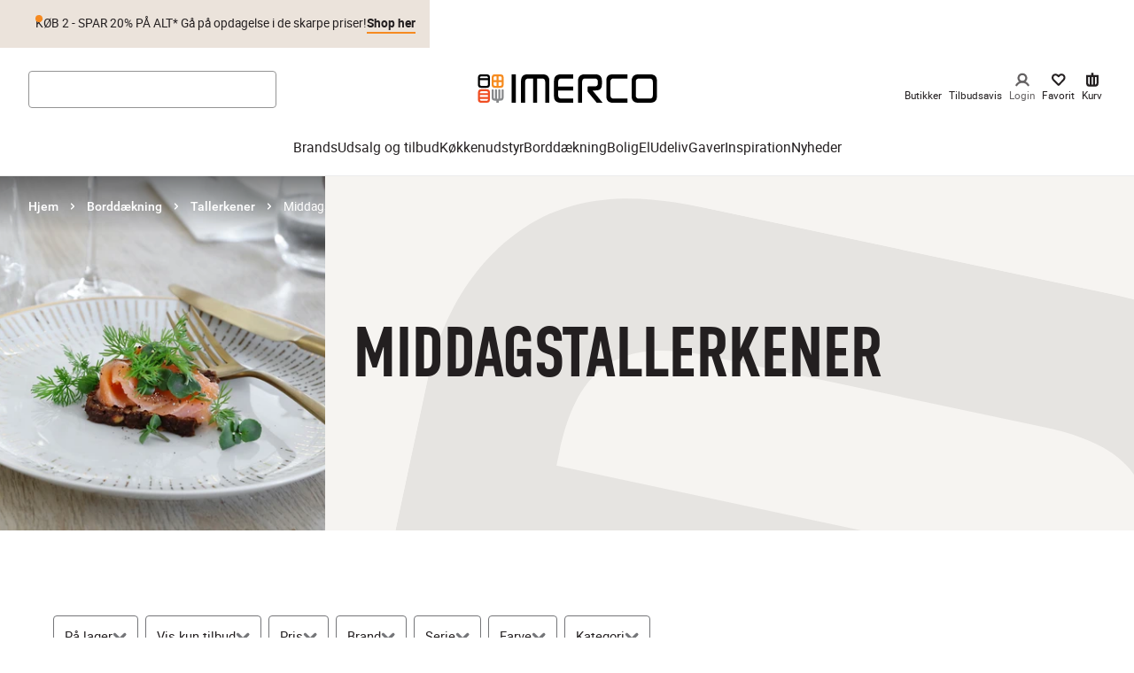

--- FILE ---
content_type: text/css
request_url: https://www.imerco.dk/_next/static/css/7823693b3aa19e73.css
body_size: 850
content:
.FreeShippingNotice_notice__kzdsj{display:flex;flex-flow:column nowrap;width:100%;font-size:14px;font-weight:500;border-radius:6px;color:#231f20;align-items:start;justify-content:space-between;background-color:#f7f7f8;padding:8px 12px;margin:24px 0}@media screen and (max-width:767px){.FreeShippingNotice_notice__kzdsj{border-radius:4px}}@media screen and (min-width:1024px){.FreeShippingNotice_notice__kzdsj{flex-flow:row nowrap;justify-content:space-between}}.FreeShippingNotice_js-has-pseudo__b6nMm [csstools-has-1a-32-33-38-2x-2r-2t-1m-2w-2p-37-14-1m-2u-33-2r-39-37-19-3a-2x-37-2x-2q-30-2t-15]:not(.FreeShippingNotice_does-not-exist__BJ14G){box-shadow:0 1px 4px #005fcc29,0 0 0 3px #005fcc}.FreeShippingNotice_notice__kzdsj:has(:focus-visible){box-shadow:0 1px 4px #005fcc29,0 0 0 3px #005fcc}.FreeShippingNotice_notice__kzdsj.FreeShippingNotice_freeShipping__WEaR4{align-items:center;background-color:#231f20}@media screen and (min-width:1024px){.FreeShippingNotice_notice__kzdsj.FreeShippingNotice_freeShipping__WEaR4{justify-content:center}}.FreeShippingNotice_continueButton__ImoiH{font-size:14px;text-decoration:underline;background:none;padding:8px 0 0;border:none;cursor:pointer;color:#231f20}@media screen and (min-width:1024px){.FreeShippingNotice_continueButton__ImoiH{padding:0;margin-top:0;margin-left:8px}}.Typography_component__rf_Ck.Typography_display-XL__AXAp_{font-family:din-condensed,Arial,Sans-Serif;font-weight:600;font-size:84px;line-height:1;letter-spacing:normal;text-transform:uppercase}@media screen and (min-width:768px){.Typography_component__rf_Ck.Typography_display-XL__AXAp_{font-size:90px}}@media screen and (min-width:1024px){.Typography_component__rf_Ck.Typography_display-XL__AXAp_{font-size:150px}}.Typography_component__rf_Ck.Typography_display-L__D8Wdj{font-family:din-condensed,Arial,Sans-Serif;font-weight:600;font-size:80px;line-height:1;letter-spacing:normal;text-transform:uppercase}@media screen and (min-width:768px){.Typography_component__rf_Ck.Typography_display-L__D8Wdj{font-size:90px}}@media screen and (min-width:1024px){.Typography_component__rf_Ck.Typography_display-L__D8Wdj{font-size:120px}}.Typography_component__rf_Ck.Typography_display-M__zrSVN{font-family:din-condensed,Arial,Sans-Serif;font-weight:600;font-size:64px;line-height:1;letter-spacing:normal;text-transform:uppercase}@media screen and (min-width:768px){.Typography_component__rf_Ck.Typography_display-M__zrSVN{font-size:76px}}@media screen and (min-width:1024px){.Typography_component__rf_Ck.Typography_display-M__zrSVN{font-size:100px}}.Typography_component__rf_Ck.Typography_title-XL__yAb2z{font-family:din-condensed,Arial,Sans-Serif;font-weight:600;font-size:52px;line-height:1.1;letter-spacing:normal;text-transform:uppercase}@media screen and (min-width:768px){.Typography_component__rf_Ck.Typography_title-XL__yAb2z{font-size:68px}}@media screen and (min-width:1024px){.Typography_component__rf_Ck.Typography_title-XL__yAb2z{font-size:80px}}.Typography_component__rf_Ck.Typography_title-L__7lyU2{font-family:din-condensed,Arial,Sans-Serif;font-weight:600;font-size:40px;line-height:1.1;letter-spacing:normal;text-transform:uppercase}@media screen and (min-width:768px){.Typography_component__rf_Ck.Typography_title-L__7lyU2{font-size:46px}}@media screen and (min-width:1024px){.Typography_component__rf_Ck.Typography_title-L__7lyU2{font-size:70px}}.Typography_component__rf_Ck.Typography_title-M__0Wmi_{font-family:din-condensed,Arial,Sans-Serif;font-weight:600;font-size:38px;line-height:1.1;letter-spacing:normal;text-transform:uppercase}@media screen and (min-width:768px){.Typography_component__rf_Ck.Typography_title-M__0Wmi_{font-size:40px}}@media screen and (min-width:1024px){.Typography_component__rf_Ck.Typography_title-M__0Wmi_{font-size:60px}}.Typography_component__rf_Ck.Typography_title-S___7_01{font-family:din-condensed,Arial,Sans-Serif;font-weight:600;font-size:32px;line-height:1.1;letter-spacing:normal;text-transform:uppercase}@media screen and (min-width:768px){.Typography_component__rf_Ck.Typography_title-S___7_01{font-size:36px}}@media screen and (min-width:1024px){.Typography_component__rf_Ck.Typography_title-S___7_01{font-size:40px}}.Typography_component__rf_Ck.Typography_title-XS__8m5QC{font-family:din-condensed,Arial,Sans-Serif;font-weight:600;font-size:26px;line-height:1.1;letter-spacing:normal;text-transform:uppercase}@media screen and (min-width:768px){.Typography_component__rf_Ck.Typography_title-XS__8m5QC{font-size:25px}}@media screen and (min-width:1024px){.Typography_component__rf_Ck.Typography_title-XS__8m5QC{font-size:28px}}.Typography_component__rf_Ck.Typography_title-XXS___mdTu{font-family:din-condensed,Arial,Sans-Serif;font-weight:600;font-size:22px;line-height:1.1;letter-spacing:normal;text-transform:uppercase}@media screen and (min-width:768px){.Typography_component__rf_Ck.Typography_title-XXS___mdTu{font-size:24px}}@media screen and (min-width:1024px){.Typography_component__rf_Ck.Typography_title-XXS___mdTu{font-size:26px}}.Typography_component__rf_Ck.Typography_paragraph-XXL__y_qdu{font-family:Roboto,Arial,Sans-Serif;font-weight:400;font-size:20px;line-height:1.4;letter-spacing:normal;text-transform:none}@media screen and (min-width:1024px){.Typography_component__rf_Ck.Typography_paragraph-XXL__y_qdu{font-size:22px}}.Typography_component__rf_Ck.Typography_paragraph-XL___jTeQ{font-family:Roboto,Arial,Sans-Serif;font-weight:400;font-size:18px;line-height:1.4;letter-spacing:normal;text-transform:none}@media screen and (min-width:1024px){.Typography_component__rf_Ck.Typography_paragraph-XL___jTeQ{font-size:20px}}.Typography_component__rf_Ck.Typography_paragraph-L__3E9kP{font-family:Roboto,Arial,Sans-Serif;font-weight:400;font-size:16px;line-height:1.4;letter-spacing:normal;text-transform:none}@media screen and (min-width:1024px){.Typography_component__rf_Ck.Typography_paragraph-L__3E9kP{font-size:18px}}.Typography_component__rf_Ck.Typography_paragraph-M__o7i97{font-family:Roboto,Arial,Sans-Serif;font-weight:400;font-size:16px;line-height:1.4;letter-spacing:normal;text-transform:none}.Typography_component__rf_Ck.Typography_paragraph-S__jYhPD{font-family:Roboto,Arial,Sans-Serif;font-weight:400;font-size:14px;line-height:1.4;letter-spacing:normal;text-transform:none}.Typography_component__rf_Ck.Typography_disclaimer-M__kynII,.Typography_component__rf_Ck.Typography_paragraph-XS__46ww_{font-family:Roboto,Arial,Sans-Serif;font-weight:400;font-size:12px;line-height:1.4;letter-spacing:normal;text-transform:none}.Typography_component__rf_Ck.Typography_disclaimer-S__o4I61{font-family:Roboto,Arial,Sans-Serif;font-weight:400;font-size:10px;line-height:1.4;letter-spacing:normal;text-transform:none}.Typography_component__rf_Ck.Typography_textLink-L__wx2n6{font-family:Roboto,Arial,Sans-Serif;font-weight:500;font-size:18px;line-height:1.4;letter-spacing:normal;text-transform:none}.Typography_component__rf_Ck.Typography_textLink-M__UICfO{font-family:Roboto,Arial,Sans-Serif;font-weight:500;font-size:16px;line-height:1.4;letter-spacing:normal;text-transform:none}.Typography_component__rf_Ck.Typography_textLink-S__hILOP{font-family:Roboto,Arial,Sans-Serif;font-weight:500;font-size:12px;line-height:1.4;letter-spacing:normal;text-transform:none}.Typography_component__rf_Ck.Typography_trumpet-XL__dsaLd{font-family:Echo Soul Alt Regular,Arial,Sans-Serif;font-weight:400;font-size:22px;line-height:1;letter-spacing:1px;text-transform:none}@media screen and (min-width:768px){.Typography_component__rf_Ck.Typography_trumpet-XL__dsaLd{font-size:26px}}@media screen and (min-width:1024px){.Typography_component__rf_Ck.Typography_trumpet-XL__dsaLd{font-size:28px}}.Typography_component__rf_Ck.Typography_isBold__6gKEW{font-weight:700}.Typography_component__rf_Ck.Typography_isMedium__S25wB{font-weight:500}.Typography_component__rf_Ck.Typography_isRegular__SdcoM{font-weight:400}
/*# sourceMappingURL=7823693b3aa19e73.css.map*/

--- FILE ---
content_type: text/css
request_url: https://www.imerco.dk/_next/static/css/1bf02ce4520eac28.css
body_size: 822
content:
.ProductHit_wrapper__7vwZ5{min-width:0;min-height:100%}.ProductHit_card__eNhH4{min-height:100%}.ProductList_productList___S5Gk .ProductList_grid__XhK4d{display:grid;grid-template-columns:repeat(2,1fr);grid-auto-rows:1fr;gap:32px 8px}@media screen and (min-width:768px){.ProductList_productList___S5Gk .ProductList_grid__XhK4d{grid-template-columns:repeat(3,1fr);gap:60px 20px}}@media screen and (min-width:1440px){.ProductList_productList___S5Gk .ProductList_grid__XhK4d{grid-template-columns:repeat(4,1fr)}}.PromotionCard_promotionCardWrapper__gyOyj{display:flex;width:100%;height:100%;position:relative;flex-flow:column nowrap;justify-content:end;border:1px solid #fcfaf9}.PromotionCard_link__NUz_1{align-self:center}.PromotionCard_contentWrapper__apsFi{border-radius:6px;display:flex;flex-flow:column nowrap;color:#231f20;text-decoration:none;background-color:#f6f4f1;margin:4px;padding:12px;z-index:1;text-transform:capitalize;row-gap:12px}@media screen and (max-width:767px){.PromotionCard_contentWrapper__apsFi{border-radius:4px}}@media screen and (min-width:768px){.PromotionCard_contentWrapper__apsFi{margin:8px}}.Dropdown_dropdownContainer__i2n6_{position:relative;padding:8px 0}.Dropdown_label__R3NkC{position:relative;cursor:pointer;display:flex;align-items:center;color:#231f20;font-size:14px}.Dropdown_label__R3NkC:focus,.Dropdown_label__R3NkC:hover{text-decoration:underline}.Dropdown_label__R3NkC:focus-visible{box-shadow:0 1px 4px #005fcc29,0 0 0 3px #005fcc}.Dropdown_label__R3NkC.Dropdown_outlined__KD2MG{font-size:18px;padding:16px 8px;line-height:1.15;border:1px solid #ebe3db;border-radius:6px;transition:all .2s ease}.Dropdown_label__R3NkC.Dropdown_outlined__KD2MG:focus,.Dropdown_label__R3NkC.Dropdown_outlined__KD2MG:hover{text-decoration:none;border-color:#d0bea4;background-color:#fcfaf9}.Dropdown_optionsContainer__7_5Xg{position:absolute;z-index:100;width:max-content;min-width:80px;border:1px solid #fcfaf9;border-radius:4px;background:#fff;overflow-y:auto;visibility:hidden;opacity:0;transition:opacity .1s .1s,top .2s,box-shadow .2s,visibility .2s}.Dropdown_optionsContainer__7_5Xg.Dropdown_visible__XRyeS{visibility:visible;opacity:1;box-shadow:0 2px 15px 0 #0003;transition:opacity .1s,top .2s,box-shadow .2s,visibility 0s}.Dropdown_optionsContainer__7_5Xg.Dropdown_alignLeft__fPnsc{left:0}.Dropdown_optionsContainer__7_5Xg.Dropdown_alignCenter__98VlL{left:50%;transform:translateX(-50%)}.Dropdown_optionsContainer__7_5Xg.Dropdown_alignRight__kgN2F{right:0}.Dropdown_option__7wKnR{display:flex;align-items:center;padding:16px;background:#fff;font-weight:400;cursor:pointer;white-space:nowrap}.Dropdown_option__7wKnR:hover{background:#f7f7f8}.Dropdown_option__7wKnR:focus{outline:2px solid #f68a20;outline-offset:-2px}.Dropdown_option__7wKnR.Dropdown_selected__eZjuc{background:#f7f7f8;font-weight:500;pointer-events:none}.Dropdown_option__7wKnR.Dropdown_focused__1N_fn{background:#f7f7f8}.Dropdown_option__7wKnR.Dropdown_alignLeft__fPnsc{justify-content:flex-start}.Dropdown_option__7wKnR.Dropdown_alignCenter__98VlL{justify-content:center}.Dropdown_option__7wKnR.Dropdown_alignRight__kgN2F{justify-content:flex-end}.Dropdown_chevron__MO1GU{margin-left:8px;padding:4px;width:22px;height:22px;color:#d0bea4}.Dropdown_checkmark__x4vEv{color:#656262;margin-left:8px}.PaginatedHits_paginatedHits__FXa42{--plp-gutter-size:spacing(4);--scroll-duration:300ms}@media screen and (min-width:768px){.PaginatedHits_paginatedHits__FXa42{--plp-gutter-size:spacing(2)}}.PaginatedHits_productListContainer__Pb7lA{contain:style layout;transition:min-height var(--scroll-duration) ease-in-out;position:relative;overflow:visible}
/*# sourceMappingURL=1bf02ce4520eac28.css.map*/

--- FILE ---
content_type: application/javascript; charset=utf-8
request_url: https://www.imerco.dk/_next/static/chunks/5433.7504238b69df047c.js
body_size: 4211
content:
(self.webpackChunk_N_E=self.webpackChunk_N_E||[]).push([[5433],{20521:function(e,r,t){"use strict";var a=t(35944),l=t(67294),n=t(90512),o=t(36899),i=t(95655),s=t(61467),c=t(14206),m=t(51185),u=t(67575),d=t.n(u);r.Z=({items:e,shouldFloat:r=!1,color:t=s.r.colors.black})=>{let u=(0,l.useRef)(null),_=(0,i.d)();return(0,l.useEffect)(()=>{u.current&&_&&u.current.scrollTo(u.current.getBoundingClientRect().width,0)},[u.current,_]),(0,a.tZ)(c.W,{className:(0,n.Z)(d().container,{[d().floating]:r}),children:(0,a.tZ)("ul",{className:d().list,ref:u,children:e.map((r,l)=>(0,a.tZ)("li",{className:d().item,style:{color:t},children:l===e.length-1?r.text:(0,a.BX)(a.HY,{children:[(0,a.tZ)(o.r,{...r,href:r.url,color:t,tabIndex:0,children:r.text}),(0,a.tZ)(m.Z,{className:d().chevron})]})},`${r.title??r.text}-${l}`))})})}},6714:function(e,r,t){"use strict";var a=t(67294);r.Z=({ref:e}={},r=[])=>{let[t,l]=(0,a.useState)(null),n=(0,a.useMemo)(()=>e||a.createRef(),[]);return(0,a.useEffect)(()=>{l(n.current)},r),{element:t,ref:n}}},14206:function(e,r,t){"use strict";t.d(r,{W:function(){return s}});var a=t(35944),l=t(67294),n=t(90512),o=t(27347),i=t.n(o);let s=(0,l.forwardRef)(({hasVerticalGutter:e,fullWidth:r,hasGutter:t,className:l,children:o,...s},c)=>(0,a.tZ)("div",{ref:c,className:(0,n.Z)(i().container,{[i().verticalGutter]:e,[i().gutter]:t,[i().fullWidth]:r},l),...s,children:o}));s.displayName="Container"},19987:function(e,r,t){"use strict";var a=t(26601),l=t(1816);let n=(e,r)=>{if(r&&e)switch(r){case"none":return"0px";case"extrasmall":return e.space[2];case"small":return e.space[3];case"medium":return e.space[4];case"large":return e.space[5]}},o=(e,r)=>{let t={};return r&&Object.keys(r).forEach(a=>{let l=r[a];t[a]={gridTemplateRows:l.rows,gridTemplateColumns:l.columns,gridAutoRows:l.rowSize,gridAutoColumns:l.columnSize,gridAutoFlow:l.flow,columnGap:n(e,l.columnGap),rowGap:n(e,l.rowGap)}}),t},i=(0,a.Z)("div",{target:"eo2fjl00"})(({rows:e,columns:r,flow:t,columnSize:a,rowSize:l,breakpoints:n,theme:i,inline:s})=>({display:s?"inline-grid":"grid",gridTemplateRows:e,gridTemplateColumns:r,gridAutoRows:l,gridAutoColumns:a,gridAutoFlow:t,...o(i,n)}),(0,l.db)("columnGap",{none:{columnGap:0},extrasmall:({theme:{space:e}})=>({columnGap:e[2]}),small:({theme:{space:e}})=>({columnGap:e[3]}),medium:({theme:{space:e}})=>({columnGap:e[4]}),large:({theme:{space:e}})=>({columnGap:e[5]})}),(0,l.db)("rowGap",{none:{rowGap:0},extrasmall:({theme:{space:e}})=>({rowGap:e[2]}),small:({theme:{space:e}})=>({rowGap:e[3]}),medium:({theme:{space:e}})=>({rowGap:e[4]}),large:({theme:{space:e}})=>({rowGap:e[5]})}));r.Z=i},5354:function(e,r,t){"use strict";t.d(r,{R:function(){return a.R}});var a=t(19672)},5433:function(e,r,t){"use strict";t.r(r),t.d(r,{default:function(){return eo}});var a=t(35944),l=t(11163),n=t(67294),o=t(43531),i=t(73560),s=t(93531),c=t(44950),m=t(17739),u=t(3799),d=t(49985),_=t(9008),p=t.n(_),h=t(47761),g=t(99125),f=(0,n.memo)(()=>{let{breadcrumb:e}=(0,h.qt)(),{config:r}=(0,g.Z)(),t=(0,n.useMemo)(()=>{if(!e?.items)return;let t=e.items.map((e,t)=>({"@type":"ListItem",position:t+1,name:e.title||"",item:r.NEXT_PUBLIC_URL+e.url}))??[];if(t.length>0)return{__html:JSON.stringify({"@context":"https://schema.org","@type":"BreadcrumbList",name:"Page Navigation",itemListElement:t})}},[e,r.NEXT_PUBLIC_URL]);return(0,a.tZ)(p(),{children:(0,a.tZ)("script",{type:"application/ld+json",dangerouslySetInnerHTML:t})})}),Z=t(51211),P=t(90512),v=(t(2684),t(33934)),w=t(3171);let x=e=>(0,v.a)({...e,queryKey:["/api/proxy/categories/list"],queryFn:(0,w._)("/api/proxy/categories/list")});var b=t(19987),L=t(14206),C=t(10051),y=t(87136),k=t.n(y),N=t(95655),H=t(83433);let I=({image:e,imageAltText:r,children:t})=>(0,a.BX)("div",{className:k().imageContainer,children:[(0,a.tZ)(H.E,{src:e.src,alt:e.alt||r,className:k().heroImage,layout:"responsive",width:1920,height:1080,priority:!0,objectFit:"cover",quality:90,sizes:"(max-width: 768px) 100vw, (max-width: 1024px) 367px, (max-width: 1440px) 613px, 800px"}),t]});var T=t(5355),S=t(30702),G=t(98352),R=t(21085),B=t(51185),E=t(29817),A=t.n(E),M=t(41664),q=t.n(M),U=t(25675),W=t.n(U),O=t(39783),X=t.n(O);let j=({className:e,text:r,image:t,href:l,...n})=>(0,a.tZ)(q(),{className:(0,P.Z)(X().interactiveElement,e),href:l,title:r,...n,children:(0,a.BX)("div",{className:X().content,children:[!!t?.src&&(0,a.tZ)(W(),{className:X().image,src:t.src,priority:!0,alt:"",width:32,height:32,quality:75,sizes:"32px"}),(0,a.tZ)(T.Z,{className:X().text,as:"span",variant:"paragraph-S",children:r})]})});var V=t(6714);let z=({items:e,className:r,...t})=>{let l=(0,n.useRef)(null),o=(0,n.useRef)(null),i=(0,V.Z)({ref:l}),s=(0,V.Z)({ref:o}),[c,m]=(0,n.useState)(!0),[u,d]=(0,n.useState)(!1),_=(0,n.useMemo)(()=>({slidesPerView:"auto",freeMode:!0,mousewheel:!0,modules:[S.W_],navigation:{prevEl:i.element,nextEl:s.element}}),[i.element,s.element]),p=(0,n.useCallback)(e=>{m(e.isBeginning),d(e.isEnd)},[]),h=(0,n.useCallback)(()=>{m(!0),d(!0)},[]),g=(0,n.useCallback)(()=>m(!0),[]),f=(0,n.useCallback)(()=>d(!0),[]);return(0,a.BX)("div",{className:A().carousel,...t,"aria-label":"Subcategories carousel",children:[(0,a.tZ)(G.tq,{className:(0,P.Z)(A().swiper,r),..._,onReachBeginning:g,onReachEnd:f,onSlideChange:p,onUnlock:p,onLock:h,children:e.map((e,r)=>(0,a.tZ)(G.o5,{className:A().slide,children:(0,a.tZ)(j,{...e})},`item-${r}`))}),(0,a.tZ)("button",{ref:l,className:(0,P.Z)(A().navigation,A().previous,{[A().isHidden]:c}),children:(0,a.tZ)(R.Z,{className:A().navigationIcon})}),(0,a.tZ)("button",{ref:o,className:(0,P.Z)(A().navigation,A().next,{[A().isHidden]:u}),children:(0,a.tZ)(B.Z,{className:A().navigationIcon})})]})};var D=t(45069);let F=({watermark:e})=>(0,n.useMemo)(()=>(0,a.tZ)(D.le,{type:"Percentage"===e?"Percentage":"Logo",styles:k()}),[e]);var J=t(61467),K=t(20521);let Y=({isShowImage:e,colorTheme:r})=>{let{breadcrumb:t}=(0,h.qt)(),l=(0,n.useRef)(null);return(0,n.useEffect)(()=>{if(l.current){let e=l.current.querySelector("ul");e&&requestAnimationFrame(()=>{e.scrollLeft=e.scrollWidth})}},[t?.items]),(0,n.useMemo)(()=>(0,a.tZ)("div",{className:k().breadcrumbWrapper,children:(0,a.tZ)("div",{className:(0,P.Z)(k().breadcrumbScroll,{[k().breadCrumbScrollDark]:!e}),children:(0,a.tZ)("nav",{ref:l,"aria-label":"Breadcrumb",children:(0,a.tZ)(K.Z,{items:t?.items||[],color:e?J.r.colors.white:r?.foregroundColor})})})}),[t?.items,e,r])},$=({title:e,trumpet:r,watermark:t,carousel:l,isShowImage:n,colorTheme:o})=>(0,a.BX)("div",{className:k().contentColumn,children:[!n&&(0,a.tZ)(Y,{isShowImage:n,colorTheme:o}),(0,a.tZ)(F,{watermark:t}),(0,a.BX)("div",{className:k().headline,children:[r&&(0,a.tZ)(T.Z,{className:k().trumpet,as:"p",variant:"trumpet-XL",children:r}),e&&(0,a.tZ)(T.Z,{className:k().title,as:"h1",variant:"title-XL",children:e})]}),!!l?.items.length&&(0,a.tZ)(z,{className:k().carousel,items:l.items})]}),Q=({colorTheme:e,trumpet:r,title:t,watermark:l,carousel:o,image:i,imageAltText:s,showImageOnMobile:c})=>{let m=(0,N.d)(),u=(0,n.useMemo)(()=>({"--color-main":e?.mainColor,"--color-secondary":e?.secondaryColor,"--color-foreground":e?.foregroundColor,"--watermark-opacity":e?.secondaryColorOpacity,"--watermark-color":e?.highlightColor}),[e]),d=(0,n.useMemo)(()=>!!i&&(!m||!!c),[i,c,m]);return(0,a.tZ)("div",{className:(0,P.Z)(k().plpHero,{[k().noHeroImage]:!d},{[k().noHeroImageOnMobile]:!c}),style:u,children:(0,a.tZ)(L.W,{className:k().container,fullWidth:!0,children:(0,a.BX)(b.Z,{flow:"row",columns:"1fr",rowGap:"large",breakpoints:{[C.AV.xs]:{columns:"100%",flow:"row"},[C.AV.sm]:{columns:"minmax(367px, auto) minmax(0, 1fr)",flow:"column",columnGap:"large"},[C.AV.lg]:{columns:"minmax(613px, auto) minmax(0, 1fr)"},[C.AV.xl]:{columns:"minmax(800px, auto) minmax(0, 1fr)"}},children:[i&&d&&(0,a.tZ)(I,{image:i,imageAltText:s,children:(0,a.tZ)(Y,{isShowImage:d,colorTheme:e})}),(0,a.tZ)($,{title:t,trumpet:r,watermark:l,carousel:o,isShowImage:d,colorTheme:e})]})})})},ee=e=>{let{heroHeader:r,categories:t,image:l,heroTrumpet:o,heroWatermark:i,heroColorTheme:s,heroImageAltText:c,showImageOnMobile:m}=e,u=(0,n.useMemo)(()=>{if(t?.length)return{items:t.map(e=>({text:e.link.text||e.link.title||"",isActive:e.isActive,href:e.link.url||"",image:e.icon}))}},[t]);return(0,a.tZ)(Q,{title:r??"",carousel:u,trumpet:o,image:l,watermark:i,colorTheme:s,imageAltText:c,showImageOnMobile:m})},er=({dataType:e,...r})=>{let t="Brand Id"===e,{data:l,isLoading:n}=x({enabled:!t&&!r.categories?.length});return(Object.assign({},r,{baseCategories:l,isLoadingBaseCategories:n}),t)?(0,a.tZ)(ee,{...r,showImageOnMobile:!0}):(0,a.tZ)(ee,{...r,showImageOnMobile:!1})};var et=t(8043),ea=({heroHeader:e,heroTheme:r,categories:t,image:l,heroImageAltText:_,backgroundColor:p,hitsPerPage:h,filters:g,parentDataConfiguration:P,parentDataType:v,dataType:w,children:x,serverState:b,query:L,belowText:C,heroTrumpet:y,heroWatermark:k,heroColorTheme:N})=>{let H=(0,n.useMemo)(()=>(0,s.s)({filter:g,filterType:w,productIds:L?.productids??L?.productIds,campaign:L?.campaign,parentFilter:P,parentFilterType:v}),[w,g,L,P,v]),I=(0,n.useMemo)(()=>{if(b?.serverUrl)return(0,d.D)(b?.serverUrl)},[b?.serverUrl]);return(0,a.tZ)(c.H,{...b?.serverState,children:(0,a.BX)(m.p,{indexName:u.Y,searchClient:u.i,routing:I,future:{preserveSharedStateOnUnmount:!0},children:[(0,a.tZ)(Z.I8,{}),(0,a.tZ)(f,{}),(0,a.BX)(o.EM,{spacingTop:"none",fullWidth:!0,hasGutter:!1,children:[!!e&&(0,a.tZ)(er,{belowText:C,dataType:w,image:l,backgroundColor:p,heroImageAltText:_,heroTheme:r,heroColorTheme:N,heroHeader:e,heroWatermark:k,heroTrumpet:y,categories:t}),x,(0,a.tZ)(i.Z,{listId:et.p0.PRODUCT_LIST,hitsPerPage:h,filters:g,configureProps:H,serverUrl:b?.serverUrl,query:L})]})]})})},el=t(5354),en=t(22420);let eo=e=>{let{pageElements:r,bottomPageElements:t,dataConfiguration:o,heroImage:i,heroImageAltText:s,categories:c,data:m,filterBottomContent:u,...d}=e,{productListPageSize:_}=(0,en.q)(),{query:p}=(0,l.useRouter)(),h=(0,n.useMemo)(()=>p.page&&u?null:t,[t,p,u]);return(0,a.BX)(a.HY,{children:[(0,a.tZ)(ea,{hitsPerPage:_,filters:o,image:i,heroImageAltText:s,serverState:m?.plpResult??void 0,categories:c?.filter(e=>e.link.title),query:p,...d,children:(0,a.tZ)(el.R,{elements:r})}),(0,a.tZ)(el.R,{elements:h})]})}},87136:function(e){e.exports={plpHero:"PLPHero_plpHero___9_Oi",imageContainer:"PLPHero_imageContainer__qd3mT",heroImage:"PLPHero_heroImage__63UKZ",breadcrumbWrapper:"PLPHero_breadcrumbWrapper__ukS4l",breadcrumbScroll:"PLPHero_breadcrumbScroll__kj02G",breadCrumbScrollDark:"PLPHero_breadCrumbScrollDark__xmLzs",contentColumn:"PLPHero_contentColumn__b5kuy",container:"PLPHero_container__RJUZ9",headline:"PLPHero_headline__gxG6D",trumpet:"PLPHero_trumpet__E5aqO",watermark:"PLPHero_watermark__7075c",watermarkLogo:"PLPHero_watermarkLogo__RjJcz",watermarkPercent:"PLPHero_watermarkPercent__RaV1Q",carousel:"PLPHero_carousel__EAtky",noHeroImage:"PLPHero_noHeroImage__Pxfuy"}},29817:function(e){e.exports={carousel:"PLPCarousel_carousel__LLU7q",swiper:"PLPCarousel_swiper__2aWbh",slide:"PLPCarousel_slide__pidqq",item:"PLPCarousel_item__UxVO3",navigation:"PLPCarousel_navigation__ZHjn2",isHidden:"PLPCarousel_isHidden__HzAHM",prev:"PLPCarousel_prev__eyET2",next:"PLPCarousel_next__T5ZVO",navigationIcon:"PLPCarousel_navigationIcon__S1A35"}},39783:function(e){e.exports={interactiveElement:"PLPCarouselItem_interactiveElement__25dwn",content:"PLPCarouselItem_content__QnAEP",image:"PLPCarouselItem_image__Z9mGn",text:"PLPCarouselItem_text__hAZxD"}},67575:function(e){e.exports={container:"Breadcrumb_container__NigWd",floating:"Breadcrumb_floating__iIoyo",list:"Breadcrumb_list__jJiKl",item:"Breadcrumb_item__uA9mE",chevron:"Breadcrumb_chevron__VxUxL"}},27347:function(e){e.exports={container:"container_container__faoDg",gutter:"container_gutter__wHLaf",verticalGutter:"container_verticalGutter__zEmoq",fullWidth:"container_fullWidth__uZ_Wc"}}}]);
//# sourceMappingURL=5433.7504238b69df047c.js.map

--- FILE ---
content_type: application/javascript; charset=utf-8
request_url: https://www.imerco.dk/_next/static/chunks/8981.522528a625c070b3.js
body_size: 10140
content:
(self.webpackChunk_N_E=self.webpackChunk_N_E||[]).push([[8981],{23967:function(e,t,i){"use strict";var n,r=i(67294);function o(){return(o=Object.assign?Object.assign.bind():function(e){for(var t=1;t<arguments.length;t++){var i=arguments[t];for(var n in i)({}).hasOwnProperty.call(i,n)&&(e[n]=i[n])}return e}).apply(null,arguments)}t.Z=e=>r.createElement("svg",o({width:"1em",height:"1em",viewBox:"0 0 24 24",xmlns:"http://www.w3.org/2000/svg"},e),n||(n=r.createElement("path",{d:"M9 14a2 2 0 0 1 1.732 1H18a1 1 0 0 1 0 2l-7.268.001a2 2 0 0 1-3.464 0L6 17a1 1 0 0 1 0-2h1.268A2 2 0 0 1 9 14Zm6-4a2 2 0 0 1 1.732 1H18a1 1 0 0 1 0 2l-1.268.001a2 2 0 0 1-3.464 0L6 13a1 1 0 0 1 0-2h7.268A2 2 0 0 1 15 10ZM9 6a2 2 0 0 1 1.732 1H18a1 1 0 0 1 0 2l-7.268.001a2 2 0 0 1-3.464 0L6 9a1 1 0 1 1 0-2h1.268A2 2 0 0 1 9 6Z",fill:"currentColor"})))},45529:function(e,t,i){"use strict";i.d(t,{Z:function(){return n}});let n=(0,i(64529).ZP)(e=>({headerHeight:0,setHeaderHeight:t=>e({headerHeight:t})}))},66283:function(e,t,i){"use strict";i.d(t,{Z:function(){return eb},N:function(){return em}});var n,r=i(35944),o=i(67294),a=i(91586),l=i(77352),s=i(59510),c=i(12071),d=i(46732),u=i(91317);let h=(0,i(64529).ZP)((e,t)=>({isOpen:!1,actions:{setIsOpen:t=>e({isOpen:t}),close:()=>t().actions.setIsOpen(!1),open:()=>t().actions.setIsOpen(!0),toggle:()=>{let{isOpen:e,actions:{setIsOpen:i}}=t();i(!e)}}}));var p=i(53874),f=i(61299),g=i(23967),m=({label:e,handleToggle:t})=>(0,r.BX)(c.zx,{onClick:t,size:"small",children:[e,(0,r.tZ)(g.Z,{})]}),b=i(13389),Z=i(51824),x=i(85225),v=i(26601);function E(){return(E=Object.assign?Object.assign.bind():function(e){for(var t=1;t<arguments.length;t++){var i=arguments[t];for(var n in i)({}).hasOwnProperty.call(i,n)&&(e[n]=i[n])}return e}).apply(null,arguments)}var w=i(39637),S=i(28602);let k=(0,v.Z)("div",{target:"e1x4esrz0"})(({theme:e})=>({marginBottom:`-${e.space[2]}`,padding:`0 ${e.space[4]}`})),T=(0,v.Z)(S.k,{target:"e1x4esrz1"})(({theme:e})=>({width:`calc(100% + ${e.space[2]})`})),y=(0,v.Z)("div",{target:"e1x4esrz2"})(()=>({hyphens:"auto",wordBreak:"break-word",textAlign:"left"})),C=(0,v.Z)("div",{target:"e1x4esrz3"})(()=>({display:"flex",alignItems:"center",gap:"8px"})),R=(0,v.Z)("div",{target:"e1x4esrz4"})(({theme:e,isRefined:t})=>({display:"flex",alignItems:"center",justifyContent:"center",border:`1px solid ${e.colors.black}`,minWidth:"18px",height:"18px",backgroundColor:t?e.colors.black:e.colors.white,borderRadius:e.space[1]})),_=(0,v.Z)(w.Z,{target:"e1x4esrz5"})(({isRefined:e,theme:t})=>({height:"12px !important",width:"12px !important",alignSelf:"center",color:e?t.colors.white:t.colors.black})),F=(0,v.Z)("div",{target:"e1x4esrz6"})(()=>({display:"flex",alignItems:"center",gap:"8px"})),I=(0,v.Z)("span",{target:"e1x4esrz7"})(({theme:e,isRefined:t,isDisabled:i})=>({display:"flex",gap:e.space[3],alignItems:"center",marginRight:e.space[2],marginBottom:e.space[2],padding:`${e.space[2]} ${e.space[3]}`,borderRadius:e.sizes.cornerRadius,cursor:"pointer",justifyContent:"space-between",fontSize:e.fontSizes.xs,lineHeight:e.lineHeights.base,background:t?e.colors.brownLight:e.colors.white,opacity:i?.5:1,pointerEvents:i?"none":"all"})),z=(0,v.Z)("input",{target:"e1x4esrz8"})(({theme:e,isEmpty:t})=>({...e.mixins.useTextStyle("bodySmall"),marginBottom:t?0:e.space[3],width:"100%",padding:e.space[3],border:`1px solid ${e.colors.black}`,borderRadius:e.sizes.cornerRadius,"::placeholder":{color:e.colors.grey50}})),$=(0,v.Z)("div",{target:"e1x4esrz9"})(()=>({display:"flex",position:"relative"})),B=(0,v.Z)("button",{target:"e1x4esrz10"})(({theme:e})=>({...e.mixins.useTextStyle("small"),position:"absolute",right:"20px",top:"22px",cursor:"pointer",backgroundColor:"transparent",border:"none",color:e.colors.black,"&:focus":{boxShadow:e.shadows.accessibilityInset}})),P=(0,v.Z)("div",{target:"e1x4esrz11"})(({theme:e,isRefined:t})=>({padding:`${e.space[3]} ${e.space[4]}`,borderTop:`1px solid ${e.colors.brownLight}`,borderBottom:`1px solid ${e.colors.brownLight}`,background:t?e.colors.brownLight:e.colors.white,"&:not(:last-child)":{marginBottom:e.space[3]}})),A=(0,v.Z)(e=>o.createElement("svg",E({width:"1em",height:"1em",xmlns:"http://www.w3.org/2000/svg"},e),n||(n=o.createElement("g",{fill:"none"},o.createElement("path",{d:"M13.142.001H9.95c-.486 0-.95.06-1.323.383-.382.342-.547.835-.547 1.339V5.86c0 .473.155 1.007.537 1.329.372.322.857.373 1.343.373h3.182c1.188 0 1.86-.524 1.86-1.712V1.723C14.992.525 14.34 0 13.142 0ZM9.206 2.045c0-.705.31-.947 1.012-.947h.765v2.125H9.206V2.045Zm.258 4.219c-.196-.192-.258-.453-.258-.715V4.33h1.777v2.135h-.765c-.279 0-.547 0-.754-.201Zm4.412-.685c0 .685-.341.886-1.003.886h-.764V4.33h1.767v1.25Zm0-2.346h-1.767V1.098h.764c.703 0 1.003.252 1.003.947v1.188Z",fill:"#F18700"}),o.createElement("path",{d:"M5.073 8.428H1.87c-.486 0-.95.06-1.322.383-.383.352-.548.846-.548 1.35v4.137c0 .474.155 1.007.537 1.33.372.322.858.372 1.343.372h3.182c1.189 0 1.86-.524 1.86-1.712V10.11c0-1.208-.65-1.682-1.85-1.682Zm-3.947 2.044c0-.704.31-.946 1.013-.946h2.655c.702 0 1.002.252 1.002.946v.111h-4.67v-.11Zm4.68 1.219v1.057h-4.68V11.69h4.68Zm-1.002 3.212H2.14c-.28 0-.548 0-.755-.202-.196-.191-.258-.453-.258-.715v-.14h4.67v.17c.01.675-.33.887-.992.887Z",fill:"#E74011"}),o.createElement("path",{d:"M5.073.001H1.87c-.486 0-.95.06-1.322.383C.165.726 0 1.229 0 1.723V5.86c0 .473.155 1.007.537 1.329.372.322.858.373 1.343.373h3.182c1.189 0 1.86-.524 1.86-1.712V1.672c0-1.198-.65-1.671-1.85-1.671ZM1.126 2.045c0-.705.31-.947 1.013-.947h2.655c.702 0 1.002.252 1.002.947v.11h-4.67v-.11Zm3.678 4.42H2.14c-.28 0-.548 0-.755-.201-.196-.192-.258-.453-.258-.715V3.253h4.67V5.58c.01.685-.33.886-.992.886Z",fill:"#231F20"}),o.createElement("path",{d:"M14.45 8.428c-.495 0-.547.232-.547.534v3.846c0 .604-.29.856-.806.906V8.982c0-.302-.041-.554-.558-.554-.506 0-.558.242-.568.534v4.742h-.806V8.982c0-.302-.062-.554-.568-.554-.496 0-.568.252-.568.554v4.722c-.207-.01-.393-.04-.548-.201-.196-.191-.258-.453-.258-.715V8.982c0-.302-.062-.554-.568-.554-.496 0-.569.252-.569.554v4.128c0 .474.155 1.007.538 1.33.372.322.857.372 1.332.372h.879V16h1.405v-1.188h.888c1.178 0 1.87-.524 1.87-1.712V8.982c.02-.302-.051-.554-.547-.554Z",fill:"#8E8E8D"})))),{target:"e1x4esrz12"})(({theme:e})=>({width:16,height:16,marginRight:e.space[2]}));var j=i(47865),M=i(29929),O=i(80706),X=i(28812);let L=(0,o.memo)(({items:e,shouldShowCount:t,onRefine:i})=>{let{translate:n}=(0,d.m)(),a=(0,o.useCallback)(e=>{switch(e){case"true":return n("pdp.spec.true");case"false":return n("pdp.spec.false");default:return e}},[n]);return(0,r.tZ)(T,{column:!0,children:e.map(({label:e,value:n,isRefined:o,count:l})=>(0,r.BX)(I,{isRefined:o,onClick:()=>i(n),children:[(0,r.BX)(y,{children:[" ",a(e)]}),(0,r.BX)(C,{children:[t&&l?` (${l})`:"",(0,r.tZ)(R,{isRefined:o,children:o&&(0,r.tZ)(_,{isRefined:o})})]})]},`${e}-${n}`))})});var Y=({attribute:e,searchable:t,showCount:i,isOpen:n})=>{let{data:a}=(0,x.xQ)(),{translate:l}=(0,d.m)(),{filterEvent:c}=(0,Z.h)(a),[u,h]=(0,o.useState)(""),{refine:p,searchForItems:f,items:g,isShowMore:m,setIsShowMore:b,showExpandButton:v,filterCount:E}=(0,M.Z)({attribute:e,escapeFacetValues:!1}),w=(0,o.useCallback)(e=>{e&&(c("Filtering",e.toString()),p(e))},[]);return(0,j.Z)(()=>{f(u??""),b(!1)},200,[u]),(0,o.useEffect)(()=>{u&&f(u??"")},[u,g]),(0,o.useEffect)(()=>{n||h("")},[n]),(0,r.BX)(k,{children:[t&&(0,r.BX)($,{children:[(0,r.tZ)(z,{isEmpty:g&&0===g.length,placeholder:l("plp.searchPlaceholder"),value:u,onChange:e=>h(e.target.value)}),u&&(0,r.tZ)(B,{onClick:()=>h(""),children:(0,r.tZ)(s.Z,{})})]}),(0,r.tZ)(L,{items:g,shouldShowCount:i,onRefine:w}),v&&(0,r.tZ)(X.j,{onClick:()=>b(!m),isExpanded:m,filterCount:E}),g&&0===g.length&&(0,r.tZ)(O.Z,{})]})},V=i(62998),W=i(40768),N=i(87974),H=i(61923);let q=(0,o.memo)(({items:e,onRefine:t})=>(0,r.tZ)(T,{column:!0,children:e.map(e=>(0,r.BX)(I,{isRefined:e.isRefined,onClick:()=>t(e.value),isDisabled:e.count<=0,children:[(0,r.BX)(F,{children:[(0,r.tZ)(A,{}),(0,r.tZ)(y,{children:e.label})]}),e.count>0&&(0,r.BX)(C,{children:[e.count>=1?`(${e.count})`:"",e.count<=0?null:(0,r.tZ)(R,{isRefined:e.isRefined,children:e.isRefined&&(0,r.tZ)(_,{isRefined:e.isRefined})})]})]},`${e.label}-${e.value}`))}));var D=({isOpen:e})=>{let{items:t}=(0,W.b)(),{data:i}=(0,x.xQ)(),{translate:n}=(0,d.m)(),{filterEvent:a}=(0,Z.h)(i),[l,c]=(0,o.useState)(""),{refine:u,searchForItems:h,items:p,isShowMore:f,setIsShowMore:g,showExpandButton:m,filterCount:b}=(0,N.$)({escapeFacetValues:!1,searchTerm:l}),v=(0,o.useCallback)(e=>{e&&(a("Filtering",e.toString()),u(e))},[]);return(0,j.Z)(()=>{h(l??"")},200,[l]),(0,o.useEffect)(()=>{l&&h(l??"")},[l,p]),(0,o.useEffect)(()=>{e||c("")},[e]),(0,r.BX)(r.HY,{children:[(0,r.tZ)(P,{isRefined:t.some(e=>e.attribute.includes(H.FACET_TYPES.STORE_WEB)),children:(0,r.tZ)(V.Z,{attribute:H.FACET_TYPES.STORE_WEB,label:n("plp.inStock"),specificFilteringType:"Online",value:!0})}),(0,r.BX)(k,{children:[(0,r.BX)($,{children:[(0,r.tZ)(z,{isEmpty:!p.length,placeholder:n("plp.searchPlaceholder"),value:l,onChange:e=>c(e.target.value)}),l&&(0,r.tZ)(B,{onClick:()=>c(""),children:(0,r.tZ)(s.Z,{})})]}),(0,r.tZ)(q,{items:p,onRefine:v}),m&&(0,r.tZ)(X.j,{onClick:()=>g(!f),isExpanded:f,filterCount:b}),!p.length&&(0,r.tZ)(O.Z,{})]})]})},G=i(41735);let Q=({attribute:e})=>{let{translate:t}=(0,d.m)(),{data:i}=(0,x.xQ)(),{filterEvent:n}=(0,Z.h)(i),{refine:o,value:a}=(0,G.g)(e),l=t(e.legend||`plp.facet.${e.attribute}`);return(0,r.BX)(I,{isRefined:a.isRefined,onClick:()=>{o&&(o(a),n("Filtering",l))},children:[(0,r.tZ)(y,{children:l}),(0,r.BX)(C,{children:[a.count?` (${a.count})`:"",(0,r.tZ)(R,{isRefined:a.isRefined,children:a.isRefined&&(0,r.tZ)(_,{isRefined:a.isRefined})})]})]},`${l}-${a}`)};var K=(0,o.memo)(({attributes:e})=>(0,r.tZ)(k,{children:(0,r.tZ)(T,{column:!0,children:e.map((e,t)=>(0,r.tZ)(Q,{attribute:e},`${e.attribute}}-${t}`))})})),J=i(75015);let U=(0,v.Z)("div",{target:"eehw5lb0"})(({theme:e})=>({borderBottom:`1px solid ${e.colors.brownLight}`,overflow:"hidden",transform:"translateZ(0)"})),ee=(0,v.Z)("div",{target:"eehw5lb1"})(({theme:e})=>({display:"flex",alignItems:"center",gap:e.space[1]})),et=(0,v.Z)("h4",{target:"eehw5lb2"})(({theme:e,hasFacetSelected:t,hasSelected:i})=>({display:"flex",alignItems:"center",justifyContent:"space-between",padding:"14px",color:e.colors.black,fontSize:e.fontSizes.sm,fontWeight:i?e.fontWeights.bold:e.fontWeights.regular,textTransform:"inherit",backgroundColor:t?e.colors.brownLight:e.colors.white})),ei=(0,v.Z)(J.T,{target:"eehw5lb3"})(({theme:e})=>({boxSizing:"border-box",padding:e.space[1],width:24,height:24,color:e.colors.brownMedium})),en=(0,v.Z)("div",{target:"eehw5lb4"})(()=>({willChange:"height",transition:"height 0.3s ease-in-out",overflow:"hidden"}));var er=i(48012);let eo=(0,o.memo)(({items:e,shouldShowCount:t,onRefine:i})=>{let{colorSwatches:n}=(0,er.Z)();return(0,r.tZ)(T,{column:!0,children:e.map(({value:e,label:o,count:a,isRefined:l})=>{let s=n?.find(t=>t.key===e)?.imageUrl||null;return(0,r.BX)(I,{isRefined:l,onClick:()=>i(e),children:[(0,r.BX)(F,{children:[s&&(0,r.tZ)(c.S4,{src:s,alt:o}),(0,r.tZ)(y,{children:o})]}),(0,r.BX)(C,{children:[t&&a?` (${a})`:"",(0,r.tZ)(R,{isRefined:l,children:l&&(0,r.tZ)(_,{isRefined:l})})]})]},`${o}-${e}`)})})});var ea=({attribute:e,searchable:t,showCount:i,isOpen:n})=>{let{data:a}=(0,x.xQ)(),{translate:l}=(0,d.m)(),{filterEvent:c}=(0,Z.h)(a),[u,h]=(0,o.useState)(""),{refine:p,searchForItems:f,items:g,isShowMore:m,setIsShowMore:b,showExpandButton:v,filterCount:E}=(0,M.Z)({attribute:e,escapeFacetValues:!1}),w=(0,o.useCallback)(e=>{e&&(c("Filtering",e.toString()),p(e))},[]),S=(0,o.useCallback)(e=>{h(e.target.value)},[]);return(0,j.Z)(()=>{f(u??""),b(!1)},200,[u]),(0,o.useEffect)(()=>{u&&f(u??"")},[u,g]),(0,o.useEffect)(()=>{n||h("")},[n]),(0,r.BX)(k,{children:[t&&(0,r.BX)($,{children:[(0,r.tZ)(z,{isEmpty:g&&0===g.length,placeholder:l("plp.searchPlaceholder"),value:u,onChange:S}),u&&(0,r.tZ)(B,{onClick:()=>h(""),children:(0,r.tZ)(s.Z,{})})]}),(0,r.tZ)(eo,{items:g,shouldShowCount:i,onRefine:w}),v&&(0,r.tZ)(X.j,{onClick:()=>b(!m),isExpanded:m,filterCount:E}),g&&0===g.length&&(0,r.tZ)(O.Z,{})]})},el=i(99277);let es=(0,o.forwardRef)(({attribute:e,isParentOpen:t,handleOpenToggle:i},n)=>{let{translate:a}=(0,d.m)(),[l,s]=(0,o.useState)(!1),[c,{height:u}]=(0,b.Z)(),{items:h}=(0,W.b)(),p=(0,o.useMemo)(()=>e===em.newsToggles?{label:a("plp.facet.campaigns"),attribute:[H.FACET_TYPES.OFFERS,H.FACET_TYPES.MEMBERS_OFFER]}:e===em.stockStatus?{label:a("plp.facet.cust_storeIdsWithStock"),attribute:[H.FACET_TYPES.STORE,H.FACET_TYPES.STORE_WEB]}:[H.FACET_TYPES.SOLE_REPRESENTATION,H.FACET_TYPES.IS_NEW].includes(e)?{label:a(`plp.facet.${e}`),attribute:e}:H.FACET_TYPES.PRICE_RANGE===e?{label:a(`plp.facet.${e}`),attribute:[H.FACET_TYPES.PRICE_RANGE,H.FACET_TYPES.EFFECTIVE_PRICE]}:{label:a(`plp.facet.${e}`),attribute:e},[e,a]),f=(0,o.useMemo)(()=>{switch(e){case em.newsToggles:return(0,r.tZ)(K,{attributes:[{attribute:H.FACET_TYPES.OFFERS,on:!0},{attribute:H.FACET_TYPES.MEMBERS_OFFER,on:!0}]});case er.z:return null;case em.stockStatus:return(0,r.tZ)(D,{isOpen:l});case H.FACET_TYPES.SOLE_REPRESENTATION:case H.FACET_TYPES.IS_NEW:case H.FACET_TYPES.ALLERGY_FRIENDLY:case H.FACET_TYPES.PERSONALIZATION:return(0,r.tZ)(K,{attributes:[{attribute:e,on:!0}]});case H.FACET_TYPES.PRICE_RANGE:return(0,r.BX)(r.HY,{children:[(0,r.tZ)(el.j,{attribute:H.FACET_TYPES.EFFECTIVE_PRICE}),(0,r.tZ)(Y,{isOpen:l,showCount:!0,attribute:e})]});case H.FACET_TYPES.COLOR:return(0,r.tZ)(ea,{isOpen:l,attribute:e,searchable:!0,showCount:!0});default:return(0,r.tZ)(Y,{isOpen:l,attribute:e,searchable:!0,showCount:!0})}},[e,l]);(0,o.useEffect)(()=>{t||s(!1)},[t]);let g=[H.FACET_TYPES.MEMBERS_OFFER,H.FACET_TYPES.OFFERS],m=[H.FACET_TYPES.STORE_WEB,H.FACET_TYPES.STORE],Z=[H.FACET_TYPES.PRICE_RANGE,H.FACET_TYPES.EFFECTIVE_PRICE],x=(0,o.useCallback)(e=>h.filter(t=>e.includes(t.attribute)).map(e=>e.attribute),[h]),v=(0,o.useMemo)(()=>x(g),[h]),E=(0,o.useMemo)(()=>x(m),[h]),w=(0,o.useMemo)(()=>x(Z),[h]),S=(0,o.useMemo)(()=>h.find(e=>p.attribute.includes(e.attribute)),[h,p]),k=(e,t)=>t.every(t=>e.includes(t)),T=(0,o.useMemo)(()=>h.find(e=>e.attribute===H.FACET_TYPES.STORE),[h]),y=(0,o.useMemo)(()=>h.find(e=>e.attribute===H.FACET_TYPES.PRICE_RANGE),[h]),C=(0,o.useMemo)(()=>{if(!S||!p.attribute.includes(S.attribute))return null;let e=e=>`(${a("plp.selectedFacets",{count:`${e}`})})`;for(let{condition:t,attributes:i,count:n}of[{condition:T&&k(E,m),attributes:m,count:(T?.refinements?.length??0)+1},{condition:v.length>0,attributes:g,count:v.length},{condition:y&&k(w,Z),attributes:Z,count:(y?.refinements?.length??0)+1},{condition:S.attribute.includes(H.FACET_TYPES.EFFECTIVE_PRICE),count:1}])if(t&&(!i||i.some(e=>S.attribute.includes(e))))return e(n);return e(S.refinements.length)},[S,p,g,m,v,E,T]);return(0,r.BX)(U,{ref:n,children:[(0,r.BX)(et,{hasFacetSelected:h.some(e=>p.attribute.includes(e.attribute))&&!l,hasSelected:l,onClick:()=>{s(!l),i?.(e,!l)},children:[p.label,(0,r.BX)(ee,{children:[l?null:C,(0,r.tZ)(ei,{isOpen:l})]})]}),(0,r.tZ)(en,{style:{height:l?u:0},children:(0,r.tZ)("div",{ref:c,children:f})})]})});es.displayName="RefinementAccordion";var ec=(0,o.memo)(es);let ed=(0,v.Z)(c.UQ,{target:"e1oi96f90"})({display:"flex",flexDirection:"column",height:"100%"}),eu=(0,v.Z)("div",{target:"e1oi96f91"})(()=>({flex:"1",overflow:"auto"})),eh=(0,v.Z)("header",{target:"e1oi96f92"})(({theme:e})=>({position:"sticky",top:0,zIndex:1,padding:`${e.space[5]} ${e.space[5]}`,boxShadow:e.shadows.button,textAlign:"center",textTransform:"uppercase",fontSize:e.fontSizes.lg,fontWeight:e.fontWeights.medium})),ep=(0,v.Z)(c.Ef,{target:"e1oi96f93"})(({theme:e})=>({position:"absolute",top:e.space[5],right:e.space[4]})),ef=(0,v.Z)("div",{target:"e1oi96f95"})(({theme:e})=>({position:"sticky",bottom:0,display:"flex",flexDirection:"column",gap:`${e.space[2]} `,padding:`${e.space[5]} ${e.space[4]}`,background:e.colors.white}));var eg=i(77034);let em={stockStatus:"preDefinedStockStatus",newsToggles:"preDefinedNewsToggles"};var eb=()=>{let{translate:e}=(0,d.m)(),{nbHits:t}=(0,p.B)(f.Z,void 0),{isOpen:i,actions:{close:n,toggle:g}}=h(),{refine:b}=(0,a.n)(),Z=(0,o.useRef)(null),x=(0,o.useRef)(null),v=(0,o.useCallback)(()=>{i&&Z?.current&&Z.current.scrollTo(0,0),g()},[i]),{attributesToRender:E}=(0,l.L)({maxValuesPerFacet:1e3,facets:["*"]}),w=(0,o.useMemo)(()=>[em.stockStatus,em.newsToggles,...E],[E]),S=(0,o.useRef)(w.reduce((e,t)=>({...e,[t]:(0,o.createRef)()}),{})),k=(0,eg.e)(b,[]),T=(0,o.useCallback)((e,t)=>{if(!t)return;let i=S?.current[e]?.current;if(Z?.current&&i){let e=x?.current?.clientHeight||0;Z.current.scrollTo({top:i.offsetTop-e,behavior:"smooth"})}},[]);return(0,r.BX)(r.HY,{children:[(0,r.tZ)(m,{label:e("plp.filterLabel"),handleToggle:v}),(0,r.tZ)(u.d,{open:i,onClose:n,children:(0,r.BX)(ed,{children:[(0,r.BX)(eh,{ref:x,children:[(0,r.tZ)("span",{children:e("plp.filterLabel")}),(0,r.tZ)(ep,{onClick:n,children:(0,r.tZ)(s.Z,{})})]}),(0,r.tZ)(eu,{ref:Z,children:w.map(e=>(0,r.tZ)(ec,{ref:S.current[e],attribute:e,handleOpenToggle:T,isParentOpen:i},e))}),(0,r.BX)(ef,{children:[(0,r.BX)(c.zx,{fullWidth:!0,variant:"pdp",onClick:n,children:[e("plp.confirmFilter")," (",t,")"]}),(0,r.tZ)(c.zx,{fullWidth:!0,variant:"pdp-secondary",onClick:k,children:e("plp.clearFilter")})]})]})})]})}},28812:function(e,t,i){"use strict";i.d(t,{j:function(){return a}});var n=i(35944);i(67294);var r=i(58847),o=i(46732);let a=({isExpanded:e,onClick:t,filterCount:i})=>{let{translate:a}=(0,o.m)();return 0===i?null:(0,n.tZ)(r.h,{children:(0,n.tZ)(r.rv,{onClick:t,fullWidth:!0,variant:"plain",isRefined:!1,children:(0,n.tZ)(r.wo,{children:(0,n.tZ)("b",{children:e?a("plp.showLess"):a("plp.showMore",{count:i?.toString()})})})})})}},80706:function(e,t,i){"use strict";var n=i(35944);i(67294);var r=i(46732),o=i(58847);t.Z=e=>{let{translate:t}=(0,r.m)();return(0,n.tZ)(o.h,{grow:!0,children:(0,n.tZ)(o.rv,{fullWidth:!0,variant:"plain",isRefined:!1,disabled:!0,children:(0,n.tZ)(o.wo,{children:(0,n.tZ)("b",{children:e.label||t("plp.noMatchFound")})})})})}},99277:function(e,t,i){"use strict";i.d(t,{j:function(){return p}});var n=i(35944),r=i(67294),o=i(26601),a=i(75183),l=i(92804),s=i(47865);let c=(0,o.Z)("form",{target:"eumjjrl0"})(({hasValue:e,theme:t})=>({minWidth:"280px",background:e?t.colors.brownLight:t.colors.white})),d=(0,o.Z)("div",{target:"eumjjrl1"})(({theme:e})=>({display:"flex",gap:e.space[2],alignItems:"center",padding:`0 ${e.space[3]}  ${e.space[3]} ${e.space[3]}`,[(0,a.mq)(0,"sm")]:{padding:`${e.space[3]} ${e.space[4]}  ${e.space[3]} ${e.space[4]}`,marginBottom:e.space[2]}})),u=(0,o.Z)("label",{target:"eumjjrl2"})(({theme:e})=>({flexGrow:1,">input":{width:"100%",...e.mixins.useTextStyle("bodySmall"),borderRadius:e.sizes.cornerRadius,border:`1px solid ${e.colors.grey100}`,height:40,paddingLeft:e.space[2],paddingRight:e.space[2],"::placeholder":{color:e.colors.grey50},":focus-visible":{boxShadow:e.shadows.accessibility}}})),h=(0,o.Z)("span",{target:"eumjjrl3"})(()=>({flexGrow:0,display:"flex",alignItems:"center","&:before":{content:'"—"'}})),p=e=>{let{start:t,range:i,canRefine:o,refine:a}=(0,l.C)(e),p={min:t[0]!==-1/0&&t[0]!==i.min?t[0]:"",max:t[1]!==1/0&&t[1]!==i.max?t[1]:""},[g,m]=(0,r.useState)(p),[{from:b,to:Z},x]=(0,r.useState)({from:p.min?.toString(),to:p.max?.toString()});function v(){a([b?Number(b):void 0,Z?Number(Z):void 0])}return((p.min!==g.min||p.max!==g.max)&&(x({from:p.min?.toString(),to:p.max?.toString()}),m(p)),(0,s.Z)(()=>{v()},1e3,[b,Z]),o)?(0,n.tZ)(c,{hasValue:!!b||!!Z,name:"refinePriceRange",onSubmit:e=>{e.preventDefault(),v()},onKeyDown:e=>{"Enter"===e.key&&e.currentTarget.requestSubmit()},children:(0,n.BX)(d,{children:[(0,n.tZ)(u,{children:(0,n.tZ)("input",{type:"number",min:i.min,max:i.max,inputMode:"numeric",value:f(b||""),step:1,placeholder:i.min?.toString(),disabled:!o,onInput:({currentTarget:e})=>{x({from:e.value||"",to:Z})}})}),(0,n.tZ)(h,{}),(0,n.tZ)(u,{children:(0,n.tZ)("input",{type:"number",min:i.min,max:i.max,inputMode:"numeric",value:f(Z||""),step:1,placeholder:i.max?.toString(),disabled:!o,onInput:({currentTarget:e})=>{x({from:b,to:e.value||""})}})})]})}):(0,n.tZ)(n.HY,{})};function f(e){return e.replace(/^(0+)\d/,e=>Number(e).toString())}},58847:function(e,t,i){"use strict";i.d(t,{G6:function(){return E},Lt:function(){return d},ML:function(){return S},O6:function(){return f},P6:function(){return u},Qj:function(){return c},Se:function(){return w},XM:function(){return g},cA:function(){return x},h:function(){return h},rp:function(){return v},rv:function(){return b},sn:function(){return p},wo:function(){return Z},yP:function(){return m}});var n=i(26601),r=i(1816),o=i(75015),a=i(39637),l=i(28602),s=i(12071);let c=(0,n.Z)(o.T,{target:"e4zkj5r0"})(({theme:e})=>({width:14,height:14,color:e.colors.grey150})),d=(0,n.Z)(a.Z,{target:"e4zkj5r1"})(()=>({height:"12px !important",width:"12px !important",alignSelf:"center"})),u=(0,n.Z)("div",{target:"e4zkj5r2"})(({theme:e})=>({display:"flex",alignItems:"center",justifyContent:"center",border:`1px solid ${e.colors.grey100}`,minWidth:"18px",height:"18px",borderRadius:e.space[1]})),h=(0,n.Z)(l.Z,{target:"e4zkj5r3"})(({theme:e})=>({":not(:last-child)":{borderBottom:`1px solid ${e.colors.grey20}`}})),p=(0,n.Z)("div",{target:"e4zkj5r4"})(({theme:e})=>({padding:e.space[3]})),f=(0,n.Z)("input",{target:"e4zkj5r5"})(({theme:e})=>({...e.mixins.useTextStyle("bodySmall"),borderRadius:e.sizes.cornerRadius,border:`1px solid ${e.colors.grey100}`,height:40,paddingLeft:e.space[3],paddingRight:e.space[3],margin:`${e.space[3]}`,"::placeholder":{color:e.colors.grey50},":focus-visible":{boxShadow:e.shadows.accessibility}})),g=(0,n.Z)("div",{target:"e4zkj5r6"})(()=>({display:"flex",position:"relative"})),m=(0,n.Z)("button",{target:"e4zkj5r7"})(({theme:e})=>({...e.mixins.useTextStyle("xs"),position:"absolute",right:"30px",top:"32px",cursor:"pointer",backgroundColor:"transparent",border:"none",color:e.colors.black,"&:focus":{boxShadow:e.shadows.accessibilityInset}})),b=(0,n.Z)(s.zx,{target:"e4zkj5r8"})(({theme:e,disabled:t})=>({padding:`${e.space[3]} !important`,minHeight:"inherit",opacity:t?.5:1,"&:hover":{background:e.colors.grey10}}),(0,r.fq)("isRefined",({theme:e})=>({background:e.colors.grey10}))),Z=(0,n.Z)(l.Z,{target:"e4zkj5r9"})(({theme:e})=>({...e.mixins.useTextStyle("bodySmall"),textAlign:"center",justifyContent:"space-between",gap:e.space[3]})),x=(0,n.Z)("div",{target:"e4zkj5r10"})(()=>({width:"110px",hyphens:"auto",wordBreak:"break-word",textAlign:"left"})),v=(0,n.Z)("div",{target:"e4zkj5r11"})(()=>({display:"flex",alignItems:"center",gap:"8px"})),E=(0,n.Z)(l.Z,{target:"e4zkj5r12"})(()=>({overflowY:"auto"})),w=(0,n.Z)("div",{target:"e4zkj5r13"})(()=>({position:"relative"})),S=(0,n.Z)("div",{target:"e4zkj5r14"})(({theme:e,isOpen:t,align:i="left"})=>({position:"absolute",top:`calc(100% + ${t?e.space[2]:e.space[1]})`,[i]:0,minWidth:150,maxWidth:350,maxHeight:450,border:`1px solid ${e.colors.grey10}`,borderRadius:e.sizes.cornerRadius,boxShadow:t?e.shadows.floating:"none",visibility:t?"visible":"hidden",opacity:t?"1":"0",background:e.colors.white,zIndex:e.zIndices["1"],overflowY:"auto",transition:t?"opacity 0.1s, top 0.2s, box-shadow 0.2s, visibility 0s":"opacity 0.1s 0.1s, top 0.2s, box-shadow 0.2s, visibility 0.2s"}))},62998:function(e,t,i){"use strict";i.d(t,{Z:function(){return f}});var n=i(35944),r=i(41735),o=i(67294),a=i(85225),l=i(73458),s=i(71620),c=i(70564),d=i.n(c),u=i(90512);let h=o.forwardRef(({label:e,helpText:t,title:i,isInvalid:r,invalidMessage:c,id:h,hideInvalidMessage:p,className:f,...g},m)=>{let b=(0,o.useRef)(null);(0,o.useImperativeHandle)(m,()=>b.current,[m]);let{fieldId:Z,helpTextId:x,describedById:v,showHelpText:E}=(0,a.iP)({id:h,helpText:t,isInvalid:r,invalidMessage:c}),w=c&&!p;return(0,n.BX)("fieldset",{className:d().fieldset,disabled:g.disabled,children:[(0,n.BX)("label",{className:d().wrapper,htmlFor:Z,children:[e&&(0,n.tZ)("legend",{className:(0,u.Z)(d().legend,{[d().invalid]:r,[d().valid]:!r,[d().disabled]:g?.disabled}),title:i,children:e}),(0,n.tZ)("input",{...g,type:"checkbox",id:Z,ref:b,"aria-describedby":v,className:(0,u.Z)(d().input,f)}),(0,n.tZ)("span",{className:d().switchIndicator})]},Z),w&&(0,n.tZ)(l.i,{children:c}),E&&(0,n.tZ)(s.f,{id:x,children:t})]})});var p=i(51824),f=({label:e,specificFilteringType:t,attribute:i,value:o})=>{let{data:l}=(0,a.xQ)(),{filterEvent:s}=(0,p.h)(l),{refine:c,value:d}=(0,r.g)({attribute:i,on:o});return(0,n.tZ)(h,{label:e,checked:d.isRefined,onChange:()=>{c&&(c(d),s(`Filtering${t?` - ${t}`:""}`,e))}})}},31327:function(e,t,i){"use strict";i.d(t,{Z:function(){return T}});var n=i(35944),r=i(67294),o=i(71629),a=i(51824),l=i(85225),s=i(46732),c=i(89320),d=i(26601),u=i(39637),h=i(12071),p=i(75015);let f=(0,d.Z)("div",{target:"e1eqe35k0"})(({theme:e})=>({position:"relative","&.open":{[`${m}`]:{transform:"rotateX(180deg)"},[`${b}`]:{top:`calc(100% + ${e.space[3]})`,boxShadow:e.shadows.floating,visibility:"visible",opacity:1,transition:"opacity 0.1s, top 0.2s, box-shadow 0.2s, visibility 0s"}}})),g=(0,d.Z)(h.Ef,{target:"e1eqe35k1"})(({theme:e})=>({display:"flex",alignItems:"center",color:e.colors.black,fontSize:e.fontSizes.sm,fontFamily:e.fonts.roboto,":focus-visible":{boxShadow:e.shadows.accessibility}})),m=(0,d.Z)(p.T,{target:"e1eqe35k2"})(({theme:e})=>({marginLeft:e.space[2],padding:e.space[1],width:22,height:22,color:e.colors.black})),b=(0,d.Z)("div",{target:"e1eqe35k3"})(({theme:e})=>({position:"absolute",right:0,top:`calc(100% + ${e.space[2]})`,zIndex:e.zIndices["1"],width:225,maxHeight:450,border:`1px solid ${e.colors.grey10}`,borderRadius:e.sizes.cornerRadius,visibility:"hidden",opacity:0,background:e.colors.white,transition:"opacity 0.1s 0.1s, top 0.2s, box-shadow 0.2s, visibility 0.2s"})),Z=(0,d.Z)("div",{target:"e1eqe35k4"})(({isSelected:e,theme:t})=>({display:"flex",justifyContent:"space-between",alignItems:"center",padding:t.space[3],background:e?t.colors.grey20:t.colors.white,fontWeight:e?t.fontWeights.medium:t.fontWeights.regular,cursor:"pointer",whiteSpace:"nowrap","&:hover":{background:t.colors.grey10},":focus-visible":{boxShadow:t.shadows.accessibilityInset}})),x=(0,d.Z)(u.Z,{target:"e1eqe35k5"})(({isSelected:e,theme:t})=>({flex:"0 0 19px",marginLeft:t.space[4],width:10,height:10,opacity:e?1:0,color:t.colors.black}));var v=i(77034),E=(0,r.memo)(()=>{let{translate:e}=(0,s.m)(),{data:t}=(0,l.xQ)(),{filterEvent:i}=(0,a.h)(t),d=(0,c.uc)(),{currentRefinement:u,options:h,refine:p}=(0,o.s)({items:d}),E=(0,r.useRef)(null),w=(0,r.useRef)(null),S="open",k=(e=!0)=>{E.current&&E.current.classList[e?"add":"remove"](S)},T=()=>E.current?.classList.toggle(S);(0,r.useEffect)(()=>{let e=e=>{E.current&&!E.current.contains(e.target)&&k(!1)};return document.addEventListener("click",e,!0),()=>{document.removeEventListener("click",e,!0)}},[]);let y=(0,v.e)(p),C=(0,r.useCallback)(t=>{y(t.value),i("Sorting",e(t.label)),k(!1)},[y,i,e]),R=(0,r.useMemo)(()=>h.map(t=>{let i=t.value===u;return(0,n.BX)(Z,{isSelected:i,onClick:()=>C(t),tabIndex:0,onKeyDown:e=>{("Enter"===e.key||" "===e.key)&&(e.preventDefault(),C(t),w.current?.focus())},children:[(0,n.tZ)("span",{children:e(t.label)}),(0,n.tZ)(x,{isSelected:i})]},`${t.label}-${t.value}`)}),[u,h,C,e]),_=(0,r.useMemo)(()=>{let e=h.find(e=>e.value===u)||h[0];return e?.label},[u,h]);return(0,n.BX)(f,{ref:E,children:[(0,n.BX)(g,{ref:w,onClick:()=>T(),children:[e(_),(0,n.tZ)(m,{})]}),(0,n.tZ)(b,{children:R})]})}),w=i(28602),S=i(10051);let k=(0,d.Z)("span",{target:"e11vvi3x0"})(({theme:e,isVisible:t})=>({color:e.colors.black,fontSize:e.fontSizes.xs,fontFamily:e.fonts.roboto,fontWeight:e.fontWeights.medium,visibility:t?"visible":"hidden",[S.AV.md]:{fontSize:e.fontSizes.sm}}));var T=(0,r.memo)(({totalHits:e,...t})=>{let{translate:i}=(0,s.m)();return(0,n.BX)(w.k,{alignItems:"center",justifyContent:"space-between",...t,children:[(0,n.BX)(k,{isVisible:e>0,children:[e," ",i("plp.products")]}),(0,n.tZ)(E,{})]})})},87974:function(e,t,i){"use strict";i.d(t,{$:function(){return c}});var n=i(67294),r=i(18618),o=i.n(r),a=i(29929),l=i(47761),s=i(61923);let c=e=>{let{data:t}=(0,l.qt)(),{searchTerm:i,limit:r=5,...c}=e||{},{isShowMore:d,allItems:u,...h}=(0,a.Z)({attribute:s.FACET_TYPES.STORE,escapeFacetValues:!1,limit:1e3,...c}),p=(0,n.useMemo)(()=>{let e=[...u,...(t?.storeList?.data||[]).map(e=>({value:e.name,label:e.name,count:0,isRefined:!1,isDisabled:!0}))];return o()(e,e=>e.value).sort((e,t)=>t.count-e.count)},[u]),f=(0,n.useMemo)(()=>i?p.filter(e=>e.value.toLocaleLowerCase().includes(i.toLocaleLowerCase())):p,[p,i]),g=(0,n.useMemo)(()=>d?f:f.slice(0,r),[f,r,d]),m=f.length>r;return{...h,allItems:f,limitItems:g,items:g,isShowMore:d,filterCount:f.length,showExpandButton:m}}},75015:function(e,t,i){"use strict";i.d(t,{T:function(){return s}});var n=i(35944),r=i(94211),o=i.n(r),a=i(60226),l=i(90512);let s=({isOpen:e,className:t})=>(0,n.tZ)(a.Z,{className:(0,l.Z)(o().chevron,t,{[o().open]:e,[o().closed]:!e})})},91317:function(e,t,i){"use strict";i.d(t,{d:function(){return f}});var n=i(35944),r=i(67294),o=i(10051),a=i(26601),l=i(83508),s=i(1816);let c=(0,a.Z)("div",{target:"e1oipuhy0"})(({open:e})=>({pointerEvents:e?"auto":"none",visibility:e?"visible":"hidden"})),d=(e,t)=>e?{transform:["translate(0,414px)","translate3d(414px,0,0)"],opacity:0}:t?{opacity:0,transform:["translate(0,200px)","translate3d(0,200px,0)"],WebkitTransform:["translate(0,200px)","translate3d(0,200px,0)"],[o.AV.sm]:{transform:["translate(0,414px)","translate3d(414px,0,0)"],WebkitTransform:["translate(0,414px)","translate3d(414px,0,0)"]}}:{transform:["translate(-200px,0)","translate3d(-200px,0,0)"],opacity:0},u=(0,a.Z)("div",{target:"e1oipuhy1"})(({theme:e})=>({zIndex:e.zIndices[3],position:"fixed",width:["100%"],top:0,bottom:0,left:0,background:e.colors.grey20,scrollBehavior:"smooth",overflowY:"auto",transitionDuration:"150ms",transitionTimingFunction:e.easings.smoothEase,transitionProperty:"transform opacity"}),(0,s.fq)("open",{transform:["translate(0, 0)","translate3d(0,0,0)"],opacity:1},({isInfo:e,enableVerticalSlideMobile:t})=>d(e,t)),(0,s.fq)("isInfo",({theme:e})=>({maxWidth:414,background:e.colors.black,left:"auto",right:0,zIndex:e.zIndices[4],[o.AV.xs]:{maxWidth:"100%",left:0}})),(0,s.fq)("enableVerticalSlideMobile",({theme:e})=>({background:e.colors.black,right:0,zIndex:e.zIndices[4],transitionDuration:"300ms",WebkitTransitionDuration:"300ms",maxWidth:"100%",left:0,top:"unset",height:"90%",borderRadius:"6px 6px 0 0",[o.AV.sm]:{maxWidth:414,left:"auto",height:"100%",borderRadius:"unset"}}))),h=(0,a.Z)("div",{target:"e1oipuhy2"})(({open:e,theme:t})=>({display:e?"block":"none",position:"fixed",top:0,left:0,right:0,bottom:0,zIndex:t.zIndices[1]}),(0,s.fq)("isInfo",({theme:e})=>({background:(0,l.m4)(0,0,0,.4),backdropFilter:"blur(10px)",zIndex:e.zIndices[3]})),(0,s.fq)("enableVerticalSlideMobile",({theme:e})=>({background:(0,l.m4)(0,0,0,.4),backdropFilter:"blur(10px)",zIndex:e.zIndices[3]}))),p=(0,a.Z)("div",{target:"e1oipuhy3"})(({theme:e})=>({height:"100%",background:e.colors.white})),f=(0,r.memo)(({children:e,open:t,onClose:i,isInfo:o,enableVerticalSlideMobile:a})=>{let l=(0,r.useRef)(),s=(0,r.useRef)(null),d=()=>{let e=s.current?.querySelectorAll('button, [href], input, [tabindex="0"]');e?.length&&e[0].focus()};(0,r.useMemo)(()=>{t?(l.current=document.activeElement,setTimeout(()=>{d()},300)):!t&&l.current&&l.current.focus()},[t]),(0,r.useEffect)(()=>()=>l.current?.focus(),[]);let f=(0,r.useCallback)(e=>{"Escape"===e.key&&i?.()},[]);return(0,n.BX)(c,{open:t,onKeyDown:f,children:[(0,n.tZ)(u,{open:t,isInfo:o,enableVerticalSlideMobile:a,ref:s,tabIndex:0,children:(0,n.BX)(p,{children:[e,(0,n.tZ)("span",{tabIndex:0,onFocus:()=>d()})]})}),(0,n.tZ)(h,{open:t,onClick:i,isInfo:o,enableVerticalSlideMobile:a})]})})},77034:function(e,t,i){"use strict";i.d(t,{e:function(){return o}});var n=i(67294);let r=e=>(...t)=>{setTimeout(()=>e(...t),0)},o=(e,t=[e])=>(0,n.useMemo)(()=>r(e),t)},95655:function(e,t,i){"use strict";i.d(t,{d:function(){return a}});var n=i(67294),r=i(47761),o=i(10051);function a({width:e=o.hr.md}={}){let{isMobile:t}=(0,r.qt)(),[a,l]=(0,n.useState)("boolean"==typeof t&&t),s=(0,n.useRef)(!1);return(0,n.useEffect)(()=>{function t(){l(i.g.window.innerWidth<e)}return s.current||(i.g.window.addEventListener("resize",t),s.current=!0),t(),()=>{s.current&&(i.g.window.removeEventListener("resize",t),s.current=!1)}},[]),a}},29929:function(e,t,i){"use strict";var n=i(67294),r=i(3);t.Z=(e,t)=>{let[i,o]=(0,n.useState)(!1),{items:a,refine:l,...s}=(0,r.c)({escapeFacetValues:!1,limit:1e3,...e},t),c=a.length>5?a.slice(0,5):a;return{...s,items:i?a:c,allItems:a,limitItems:c,refine:l,limit:5,isShowMore:i,setIsShowMore:o,filterCount:Math.max(0,a.length-5),showExpandButton:a.length>5}}},89601:function(e,t,i){"use strict";i.d(t,{T:function(){return n}});let n=(0,i(64529).ZP)(e=>({totalHits:0,setTotalHits:t=>e({totalHits:t})}))},94211:function(e){e.exports={chevron:"Chevron_chevron__SGkh3",open:"Chevron_open__bu_4T",closed:"Chevron_closed__XjKJn"}},70564:function(e){e.exports={wrapper:"switch-element_wrapper__wmpQT","js-has-pseudo":"switch-element_js-has-pseudo__gTWvm","does-not-exist":"switch-element_does-not-exist__9pTR9",fieldset:"switch-element_fieldset__u5OGk",input:"switch-element_input___25sT",switchIndicator:"switch-element_switchIndicator__VTjxh",legend:"switch-element_legend___s55x",valid:"switch-element_valid__LplDO",invalid:"switch-element_invalid__bqdlz",disabled:"switch-element_disabled___661F","switch-help-texts":"switch-element_switch-help-texts__ZzIJp"}}}]);
//# sourceMappingURL=8981.522528a625c070b3.js.map

--- FILE ---
content_type: application/javascript; charset=utf-8
request_url: https://www.imerco.dk/_next/static/chunks/pages/_app-a7f0fca0873cf3de.js
body_size: 253562
content:
(self.webpackChunk_N_E=self.webpackChunk_N_E||[]).push([[2888],{90602:function(e,t,r){"use strict";r.d(t,{Z:function(){return W}});var n=function(){function e(e){var t=this;this._insertTag=function(e){var r;r=0===t.tags.length?t.insertionPoint?t.insertionPoint.nextSibling:t.prepend?t.container.firstChild:t.before:t.tags[t.tags.length-1].nextSibling,t.container.insertBefore(e,r),t.tags.push(e)},this.isSpeedy=void 0===e.speedy||e.speedy,this.tags=[],this.ctr=0,this.nonce=e.nonce,this.key=e.key,this.container=e.container,this.prepend=e.prepend,this.insertionPoint=e.insertionPoint,this.before=null}var t=e.prototype;return t.hydrate=function(e){e.forEach(this._insertTag)},t.insert=function(e){if(this.ctr%(this.isSpeedy?65e3:1)==0){var t;this._insertTag(((t=document.createElement("style")).setAttribute("data-emotion",this.key),void 0!==this.nonce&&t.setAttribute("nonce",this.nonce),t.appendChild(document.createTextNode("")),t.setAttribute("data-s",""),t))}var r=this.tags[this.tags.length-1];if(this.isSpeedy){var n=function(e){if(e.sheet)return e.sheet;for(var t=0;t<document.styleSheets.length;t++)if(document.styleSheets[t].ownerNode===e)return document.styleSheets[t]}(r);try{n.insertRule(e,n.cssRules.length)}catch(e){}}else r.appendChild(document.createTextNode(e));this.ctr++},t.flush=function(){this.tags.forEach(function(e){return e.parentNode&&e.parentNode.removeChild(e)}),this.tags=[],this.ctr=0},e}(),i=Math.abs,o=String.fromCharCode,a=Object.assign;function s(e,t,r){return e.replace(t,r)}function c(e,t){return e.indexOf(t)}function u(e,t){return 0|e.charCodeAt(t)}function l(e,t,r){return e.slice(t,r)}function d(e){return e.length}function f(e,t){return t.push(e),e}var h=1,p=1,g=0,v=0,m=0,y="";function b(e,t,r,n,i,o,a){return{value:e,root:t,parent:r,type:n,props:i,children:o,line:h,column:p,length:a,return:""}}function I(e,t){return a(b("",null,null,"",null,null,0),e,{length:-e.length},t)}function w(){return m=v<g?u(y,v++):0,p++,10===m&&(p=1,h++),m}function x(){return u(y,v)}function k(e){switch(e){case 0:case 9:case 10:case 13:case 32:return 5;case 33:case 43:case 44:case 47:case 62:case 64:case 126:case 59:case 123:case 125:return 4;case 58:return 3;case 34:case 39:case 40:case 91:return 2;case 41:case 93:return 1}return 0}function C(e){return h=p=1,g=d(y=e),v=0,[]}function O(e){var t,r;return(t=v-1,r=function e(t){for(;w();)switch(m){case t:return v;case 34:case 39:34!==t&&39!==t&&e(m);break;case 40:41===t&&e(t);break;case 92:w()}return v}(91===e?e+2:40===e?e+1:e),l(y,t,r)).trim()}var E="-ms-",_="-moz-",S="-webkit-",P="comm",T="rule",A="decl",z="@keyframes";function R(e,t){for(var r="",n=e.length,i=0;i<n;i++)r+=t(e[i],i,e,t)||"";return r}function M(e,t,r,n){switch(e.type){case"@layer":if(e.children.length)break;case"@import":case A:return e.return=e.return||e.value;case P:return"";case z:return e.return=e.value+"{"+R(e.children,n)+"}";case T:e.value=e.props.join(",")}return d(r=R(e.children,n))?e.return=e.value+"{"+r+"}":""}function j(e,t,r,n,o,a,c,u,d,f,h){for(var p=o-1,g=0===o?a:[""],v=g.length,m=0,y=0,I=0;m<n;++m)for(var w=0,x=l(e,p+1,p=i(y=c[m])),k=e;w<v;++w)(k=(y>0?g[w]+" "+x:s(x,/&\f/g,g[w])).trim())&&(d[I++]=k);return b(e,t,r,0===o?T:u,d,f,h)}function q(e,t,r,n){return b(e,t,r,A,l(e,0,n),l(e,n+1,-1),n)}var B=function(e,t,r){for(var n=0,i=0;n=i,i=x(),38===n&&12===i&&(t[r]=1),!k(i);)w();return l(y,e,v)},N=function(e,t){var r=-1,n=44;do switch(k(n)){case 0:38===n&&12===x()&&(t[r]=1),e[r]+=B(v-1,t,r);break;case 2:e[r]+=O(n);break;case 4:if(44===n){e[++r]=58===x()?"&\f":"",t[r]=e[r].length;break}default:e[r]+=o(n)}while(n=w());return e},U=function(e,t){var r;return r=N(C(e),t),y="",r},D=new WeakMap,L=function(e){if("rule"===e.type&&e.parent&&!(e.length<1)){for(var t=e.value,r=e.parent,n=e.column===r.column&&e.line===r.line;"rule"!==r.type;)if(!(r=r.parent))return;if((1!==e.props.length||58===t.charCodeAt(0)||D.get(r))&&!n){D.set(e,!0);for(var i=[],o=U(t,i),a=r.props,s=0,c=0;s<o.length;s++)for(var u=0;u<a.length;u++,c++)e.props[c]=i[s]?o[s].replace(/&\f/g,a[u]):a[u]+" "+o[s]}}},F=function(e){if("decl"===e.type){var t=e.value;108===t.charCodeAt(0)&&98===t.charCodeAt(2)&&(e.return="",e.value="")}},H=[function(e,t,r,n){if(e.length>-1&&!e.return)switch(e.type){case A:e.return=function e(t,r){switch(45^u(t,0)?(((r<<2^u(t,0))<<2^u(t,1))<<2^u(t,2))<<2^u(t,3):0){case 5103:return S+"print-"+t+t;case 5737:case 4201:case 3177:case 3433:case 1641:case 4457:case 2921:case 5572:case 6356:case 5844:case 3191:case 6645:case 3005:case 6391:case 5879:case 5623:case 6135:case 4599:case 4855:case 4215:case 6389:case 5109:case 5365:case 5621:case 3829:return S+t+t;case 5349:case 4246:case 4810:case 6968:case 2756:return S+t+_+t+E+t+t;case 6828:case 4268:return S+t+E+t+t;case 6165:return S+t+E+"flex-"+t+t;case 5187:return S+t+s(t,/(\w+).+(:[^]+)/,S+"box-$1$2"+E+"flex-$1$2")+t;case 5443:return S+t+E+"flex-item-"+s(t,/flex-|-self/,"")+t;case 4675:return S+t+E+"flex-line-pack"+s(t,/align-content|flex-|-self/,"")+t;case 5548:return S+t+E+s(t,"shrink","negative")+t;case 5292:return S+t+E+s(t,"basis","preferred-size")+t;case 6060:return S+"box-"+s(t,"-grow","")+S+t+E+s(t,"grow","positive")+t;case 4554:return S+s(t,/([^-])(transform)/g,"$1"+S+"$2")+t;case 6187:return s(s(s(t,/(zoom-|grab)/,S+"$1"),/(image-set)/,S+"$1"),t,"")+t;case 5495:case 3959:return s(t,/(image-set\([^]*)/,S+"$1$`$1");case 4968:return s(s(t,/(.+:)(flex-)?(.*)/,S+"box-pack:$3"+E+"flex-pack:$3"),/s.+-b[^;]+/,"justify")+S+t+t;case 4095:case 3583:case 4068:case 2532:return s(t,/(.+)-inline(.+)/,S+"$1$2")+t;case 8116:case 7059:case 5753:case 5535:case 5445:case 5701:case 4933:case 4677:case 5533:case 5789:case 5021:case 4765:if(d(t)-1-r>6)switch(u(t,r+1)){case 109:if(45!==u(t,r+4))break;case 102:return s(t,/(.+:)(.+)-([^]+)/,"$1"+S+"$2-$3$1"+_+(108==u(t,r+3)?"$3":"$2-$3"))+t;case 115:return~c(t,"stretch")?e(s(t,"stretch","fill-available"),r)+t:t}break;case 4949:if(115!==u(t,r+1))break;case 6444:switch(u(t,d(t)-3-(~c(t,"!important")&&10))){case 107:return s(t,":",":"+S)+t;case 101:return s(t,/(.+:)([^;!]+)(;|!.+)?/,"$1"+S+(45===u(t,14)?"inline-":"")+"box$3$1"+S+"$2$3$1"+E+"$2box$3")+t}break;case 5936:switch(u(t,r+11)){case 114:return S+t+E+s(t,/[svh]\w+-[tblr]{2}/,"tb")+t;case 108:return S+t+E+s(t,/[svh]\w+-[tblr]{2}/,"tb-rl")+t;case 45:return S+t+E+s(t,/[svh]\w+-[tblr]{2}/,"lr")+t}return S+t+E+t+t}return t}(e.value,e.length);break;case z:return R([I(e,{value:s(e.value,"@","@"+S)})],n);case T:if(e.length){var i,o;return i=e.props,o=function(t){var r;switch(r=t,(r=/(::plac\w+|:read-\w+)/.exec(r))?r[0]:r){case":read-only":case":read-write":return R([I(e,{props:[s(t,/:(read-\w+)/,":"+_+"$1")]})],n);case"::placeholder":return R([I(e,{props:[s(t,/:(plac\w+)/,":"+S+"input-$1")]}),I(e,{props:[s(t,/:(plac\w+)/,":"+_+"$1")]}),I(e,{props:[s(t,/:(plac\w+)/,E+"input-$1")]})],n)}return""},i.map(o).join("")}}}],W=function(e){var t,r,i,a,g,I,E=e.key;if("css"===E){var _=document.querySelectorAll("style[data-emotion]:not([data-s])");Array.prototype.forEach.call(_,function(e){-1!==e.getAttribute("data-emotion").indexOf(" ")&&(document.head.appendChild(e),e.setAttribute("data-s",""))})}var S=e.stylisPlugins||H,T={},A=[];a=e.container||document.head,Array.prototype.forEach.call(document.querySelectorAll('style[data-emotion^="'+E+' "]'),function(e){for(var t=e.getAttribute("data-emotion").split(" "),r=1;r<t.length;r++)T[t[r]]=!0;A.push(e)});var z=(r=(t=[L,F].concat(S,[M,(i=function(e){I.insert(e)},function(e){!e.root&&(e=e.return)&&i(e)})])).length,function(e,n,i,o){for(var a="",s=0;s<r;s++)a+=t[s](e,n,i,o)||"";return a}),B=function(e){var t,r;return R((r=function e(t,r,n,i,a,g,I,C,E){for(var _,S=0,T=0,A=I,z=0,R=0,M=0,B=1,N=1,U=1,D=0,L="",F=a,H=g,W=i,$=L;N;)switch(M=D,D=w()){case 40:if(108!=M&&58==u($,A-1)){-1!=c($+=s(O(D),"&","&\f"),"&\f")&&(U=-1);break}case 34:case 39:case 91:$+=O(D);break;case 9:case 10:case 13:case 32:$+=function(e){for(;m=x();)if(m<33)w();else break;return k(e)>2||k(m)>3?"":" "}(M);break;case 92:$+=function(e,t){for(var r;--t&&w()&&!(m<48)&&!(m>102)&&(!(m>57)||!(m<65))&&(!(m>70)||!(m<97)););return r=v+(t<6&&32==x()&&32==w()),l(y,e,r)}(v-1,7);continue;case 47:switch(x()){case 42:case 47:f(b(_=function(e,t){for(;w();)if(e+m===57)break;else if(e+m===84&&47===x())break;return"/*"+l(y,t,v-1)+"*"+o(47===e?e:w())}(w(),v),r,n,P,o(m),l(_,2,-2),0),E);break;default:$+="/"}break;case 123*B:C[S++]=d($)*U;case 125*B:case 59:case 0:switch(D){case 0:case 125:N=0;case 59+T:-1==U&&($=s($,/\f/g,"")),R>0&&d($)-A&&f(R>32?q($+";",i,n,A-1):q(s($," ","")+";",i,n,A-2),E);break;case 59:$+=";";default:if(f(W=j($,r,n,S,T,a,C,L,F=[],H=[],A),g),123===D){if(0===T)e($,r,W,W,F,g,A,C,H);else switch(99===z&&110===u($,3)?100:z){case 100:case 108:case 109:case 115:e(t,W,W,i&&f(j(t,W,W,0,0,a,C,L,a,F=[],A),H),a,H,A,C,i?F:H);break;default:e($,W,W,W,[""],H,0,C,H)}}}S=T=R=0,B=U=1,L=$="",A=I;break;case 58:A=1+d($),R=M;default:if(B<1){if(123==D)--B;else if(125==D&&0==B++&&125==(m=v>0?u(y,--v):0,p--,10===m&&(p=1,h--),m))continue}switch($+=o(D),D*B){case 38:U=T>0?1:($+="\f",-1);break;case 44:C[S++]=(d($)-1)*U,U=1;break;case 64:45===x()&&($+=O(w())),z=x(),T=A=d(L=$+=function(e){for(;!k(x());)w();return l(y,e,v)}(v)),D++;break;case 45:45===M&&2==d($)&&(B=0)}}return g}("",null,null,null,[""],t=C(t=e),0,[0],t),y="",r),z)};g=function(e,t,r,n){I=r,B(e?e+"{"+t.styles+"}":t.styles),n&&(N.inserted[t.name]=!0)};var N={key:E,sheet:new n({key:E,container:a,nonce:e.nonce,speedy:e.speedy,prepend:e.prepend,insertionPoint:e.insertionPoint}),nonce:e.nonce,inserted:T,registered:{},insert:g};return N.sheet.hydrate(A),N}},40784:function(e,t,r){"use strict";r.d(t,{Z:function(){return a}});var n,i,o=/^((children|dangerouslySetInnerHTML|key|ref|autoFocus|defaultValue|defaultChecked|innerHTML|suppressContentEditableWarning|suppressHydrationWarning|valueLink|abbr|accept|acceptCharset|accessKey|action|allow|allowUserMedia|allowPaymentRequest|allowFullScreen|allowTransparency|alt|async|autoComplete|autoPlay|capture|cellPadding|cellSpacing|challenge|charSet|checked|cite|classID|className|cols|colSpan|content|contentEditable|contextMenu|controls|controlsList|coords|crossOrigin|data|dateTime|decoding|default|defer|dir|disabled|disablePictureInPicture|disableRemotePlayback|download|draggable|encType|enterKeyHint|form|formAction|formEncType|formMethod|formNoValidate|formTarget|frameBorder|headers|height|hidden|high|href|hrefLang|htmlFor|httpEquiv|id|inputMode|integrity|is|keyParams|keyType|kind|label|lang|list|loading|loop|low|marginHeight|marginWidth|max|maxLength|media|mediaGroup|method|min|minLength|multiple|muted|name|nonce|noValidate|open|optimum|pattern|placeholder|playsInline|poster|preload|profile|radioGroup|readOnly|referrerPolicy|rel|required|reversed|role|rows|rowSpan|sandbox|scope|scoped|scrolling|seamless|selected|shape|size|sizes|slot|span|spellCheck|src|srcDoc|srcLang|srcSet|start|step|style|summary|tabIndex|target|title|translate|type|useMap|value|width|wmode|wrap|about|datatype|inlist|prefix|property|resource|typeof|vocab|autoCapitalize|autoCorrect|autoSave|color|incremental|fallback|inert|itemProp|itemScope|itemType|itemID|itemRef|on|option|results|security|unselectable|accentHeight|accumulate|additive|alignmentBaseline|allowReorder|alphabetic|amplitude|arabicForm|ascent|attributeName|attributeType|autoReverse|azimuth|baseFrequency|baselineShift|baseProfile|bbox|begin|bias|by|calcMode|capHeight|clip|clipPathUnits|clipPath|clipRule|colorInterpolation|colorInterpolationFilters|colorProfile|colorRendering|contentScriptType|contentStyleType|cursor|cx|cy|d|decelerate|descent|diffuseConstant|direction|display|divisor|dominantBaseline|dur|dx|dy|edgeMode|elevation|enableBackground|end|exponent|externalResourcesRequired|fill|fillOpacity|fillRule|filter|filterRes|filterUnits|floodColor|floodOpacity|focusable|fontFamily|fontSize|fontSizeAdjust|fontStretch|fontStyle|fontVariant|fontWeight|format|from|fr|fx|fy|g1|g2|glyphName|glyphOrientationHorizontal|glyphOrientationVertical|glyphRef|gradientTransform|gradientUnits|hanging|horizAdvX|horizOriginX|ideographic|imageRendering|in|in2|intercept|k|k1|k2|k3|k4|kernelMatrix|kernelUnitLength|kerning|keyPoints|keySplines|keyTimes|lengthAdjust|letterSpacing|lightingColor|limitingConeAngle|local|markerEnd|markerMid|markerStart|markerHeight|markerUnits|markerWidth|mask|maskContentUnits|maskUnits|mathematical|mode|numOctaves|offset|opacity|operator|order|orient|orientation|origin|overflow|overlinePosition|overlineThickness|panose1|paintOrder|pathLength|patternContentUnits|patternTransform|patternUnits|pointerEvents|points|pointsAtX|pointsAtY|pointsAtZ|preserveAlpha|preserveAspectRatio|primitiveUnits|r|radius|refX|refY|renderingIntent|repeatCount|repeatDur|requiredExtensions|requiredFeatures|restart|result|rotate|rx|ry|scale|seed|shapeRendering|slope|spacing|specularConstant|specularExponent|speed|spreadMethod|startOffset|stdDeviation|stemh|stemv|stitchTiles|stopColor|stopOpacity|strikethroughPosition|strikethroughThickness|string|stroke|strokeDasharray|strokeDashoffset|strokeLinecap|strokeLinejoin|strokeMiterlimit|strokeOpacity|strokeWidth|surfaceScale|systemLanguage|tableValues|targetX|targetY|textAnchor|textDecoration|textRendering|textLength|to|transform|u1|u2|underlinePosition|underlineThickness|unicode|unicodeBidi|unicodeRange|unitsPerEm|vAlphabetic|vHanging|vIdeographic|vMathematical|values|vectorEffect|version|vertAdvY|vertOriginX|vertOriginY|viewBox|viewTarget|visibility|widths|wordSpacing|writingMode|x|xHeight|x1|x2|xChannelSelector|xlinkActuate|xlinkArcrole|xlinkHref|xlinkRole|xlinkShow|xlinkTitle|xlinkType|xmlBase|xmlns|xmlnsXlink|xmlLang|xmlSpace|y|y1|y2|yChannelSelector|z|zoomAndPan|for|class|autofocus)|(([Dd][Aa][Tt][Aa]|[Aa][Rr][Ii][Aa]|x)-.*))$/,a=(n=function(e){return o.test(e)||111===e.charCodeAt(0)&&110===e.charCodeAt(1)&&91>e.charCodeAt(2)},i=Object.create(null),function(e){return void 0===i[e]&&(i[e]=n(e)),i[e]})},76330:function(e,t,r){"use strict";r.d(t,{C:function(){return h},E:function(){return x},T:function(){return g},a:function(){return y},c:function(){return I},h:function(){return d},i:function(){return l},u:function(){return v},w:function(){return p}});var n=r(67294),i=r(90602),o=r(87462),a=function(e){var t=new WeakMap;return function(r){if(t.has(r))return t.get(r);var n=e(r);return t.set(r,n),n}},s=r(70444),c=r(71163),u=r(11946),l=!0,d={}.hasOwnProperty,f=n.createContext("undefined"!=typeof HTMLElement?(0,i.Z)({key:"css"}):null),h=f.Provider,p=function(e){return(0,n.forwardRef)(function(t,r){return e(t,(0,n.useContext)(f),r)})};l||(p=function(e){return function(t){var r=(0,n.useContext)(f);return null===r?(r=(0,i.Z)({key:"css"}),n.createElement(f.Provider,{value:r},e(t,r))):e(t,r)}});var g=n.createContext({}),v=function(){return n.useContext(g)},m=a(function(e){return a(function(t){return"function"==typeof t?t(e):(0,o.Z)({},e,t)})}),y=function(e){var t=n.useContext(g);return e.theme!==t&&(t=m(t)(e.theme)),n.createElement(g.Provider,{value:t},e.children)},b="__EMOTION_TYPE_PLEASE_DO_NOT_USE__",I=function(e,t){var r={};for(var n in t)d.call(t,n)&&(r[n]=t[n]);return r[b]=e,r},w=function(e){var t=e.cache,r=e.serialized,n=e.isStringTag;return(0,s.hC)(t,r,n),(0,u.L)(function(){return(0,s.My)(t,r,n)}),null},x=p(function(e,t,r){var i=e.css;"string"==typeof i&&void 0!==t.registered[i]&&(i=t.registered[i]);var o=e[b],a=[i],u="";"string"==typeof e.className?u=(0,s.fp)(t.registered,a,e.className):null!=e.className&&(u=e.className+" ");var l=(0,c.O)(a,void 0,n.useContext(g));u+=t.key+"-"+l.name;var f={};for(var h in e)d.call(e,h)&&"css"!==h&&h!==b&&(f[h]=e[h]);return f.ref=r,f.className=u,n.createElement(n.Fragment,null,n.createElement(w,{cache:t,serialized:l,isStringTag:"string"==typeof o}),n.createElement(o,f))})},35944:function(e,t,r){"use strict";r.d(t,{BX:function(){return s},HY:function(){return o},tZ:function(){return a}});var n=r(85893),i=r(76330);r(67294),r(90602),r(8679),r(71163),r(11946);var o=n.Fragment;function a(e,t,r){return i.h.call(t,"css")?n.jsx(i.E,(0,i.c)(e,t),r):n.jsx(e,t,r)}function s(e,t,r){return i.h.call(t,"css")?n.jsxs(i.E,(0,i.c)(e,t),r):n.jsxs(e,t,r)}},71163:function(e,t,r){"use strict";r.d(t,{O:function(){return g}});var n,i,o,a={animationIterationCount:1,aspectRatio:1,borderImageOutset:1,borderImageSlice:1,borderImageWidth:1,boxFlex:1,boxFlexGroup:1,boxOrdinalGroup:1,columnCount:1,columns:1,flex:1,flexGrow:1,flexPositive:1,flexShrink:1,flexNegative:1,flexOrder:1,gridRow:1,gridRowEnd:1,gridRowSpan:1,gridRowStart:1,gridColumn:1,gridColumnEnd:1,gridColumnSpan:1,gridColumnStart:1,msGridRow:1,msGridRowSpan:1,msGridColumn:1,msGridColumnSpan:1,fontWeight:1,lineHeight:1,opacity:1,order:1,orphans:1,tabSize:1,widows:1,zIndex:1,zoom:1,WebkitLineClamp:1,fillOpacity:1,floodOpacity:1,stopOpacity:1,strokeDasharray:1,strokeDashoffset:1,strokeMiterlimit:1,strokeOpacity:1,strokeWidth:1},s=/[A-Z]|^ms/g,c=/_EMO_([^_]+?)_([^]*?)_EMO_/g,u=function(e){return 45===e.charCodeAt(1)},l=function(e){return null!=e&&"boolean"!=typeof e},d=(n=function(e){return u(e)?e:e.replace(s,"-$&").toLowerCase()},i=Object.create(null),function(e){return void 0===i[e]&&(i[e]=n(e)),i[e]}),f=function(e,t){switch(e){case"animation":case"animationName":if("string"==typeof t)return t.replace(c,function(e,t,r){return o={name:t,styles:r,next:o},t})}return 1===a[e]||u(e)||"number"!=typeof t||0===t?t:t+"px"};function h(e,t,r){if(null==r)return"";if(void 0!==r.__emotion_styles)return r;switch(typeof r){case"boolean":return"";case"object":if(1===r.anim)return o={name:r.name,styles:r.styles,next:o},r.name;if(void 0!==r.styles){var n=r.next;if(void 0!==n)for(;void 0!==n;)o={name:n.name,styles:n.styles,next:o},n=n.next;return r.styles+";"}return function(e,t,r){var n="";if(Array.isArray(r))for(var i=0;i<r.length;i++)n+=h(e,t,r[i])+";";else for(var o in r){var a=r[o];if("object"!=typeof a)null!=t&&void 0!==t[a]?n+=o+"{"+t[a]+"}":l(a)&&(n+=d(o)+":"+f(o,a)+";");else if(Array.isArray(a)&&"string"==typeof a[0]&&(null==t||void 0===t[a[0]]))for(var s=0;s<a.length;s++)l(a[s])&&(n+=d(o)+":"+f(o,a[s])+";");else{var c=h(e,t,a);switch(o){case"animation":case"animationName":n+=d(o)+":"+c+";";break;default:n+=o+"{"+c+"}"}}}return n}(e,t,r);case"function":if(void 0!==e){var i=o,a=r(e);return o=i,h(e,t,a)}}if(null==t)return r;var s=t[r];return void 0!==s?s:r}var p=/label:\s*([^\s;\n{]+)\s*(;|$)/g,g=function(e,t,r){if(1===e.length&&"object"==typeof e[0]&&null!==e[0]&&void 0!==e[0].styles)return e[0];var n,i=!0,a="";o=void 0;var s=e[0];null==s||void 0===s.raw?(i=!1,a+=h(r,t,s)):a+=s[0];for(var c=1;c<e.length;c++)a+=h(r,t,e[c]),i&&(a+=s[c]);p.lastIndex=0;for(var u="";null!==(n=p.exec(a));)u+="-"+n[1];return{name:function(e){for(var t,r=0,n=0,i=e.length;i>=4;++n,i-=4)t=(65535&(t=255&e.charCodeAt(n)|(255&e.charCodeAt(++n))<<8|(255&e.charCodeAt(++n))<<16|(255&e.charCodeAt(++n))<<24))*1540483477+((t>>>16)*59797<<16),t^=t>>>24,r=(65535&t)*1540483477+((t>>>16)*59797<<16)^(65535&r)*1540483477+((r>>>16)*59797<<16);switch(i){case 3:r^=(255&e.charCodeAt(n+2))<<16;case 2:r^=(255&e.charCodeAt(n+1))<<8;case 1:r^=255&e.charCodeAt(n),r=(65535&r)*1540483477+((r>>>16)*59797<<16)}return r^=r>>>13,(((r=(65535&r)*1540483477+((r>>>16)*59797<<16))^r>>>15)>>>0).toString(36)}(a)+u,styles:a,next:o}}},26601:function(e,t,r){"use strict";r.d(t,{Z:function(){return g}});var n=r(87462),i=r(67294),o=r(40784),a=r(76330),s=r(70444),c=r(71163),u=r(11946),l=o.Z,d=function(e){return"theme"!==e},f=function(e){return"string"==typeof e&&e.charCodeAt(0)>96?l:d},h=function(e,t,r){var n;if(t){var i=t.shouldForwardProp;n=e.__emotion_forwardProp&&i?function(t){return e.__emotion_forwardProp(t)&&i(t)}:i}return"function"!=typeof n&&r&&(n=e.__emotion_forwardProp),n},p=function(e){var t=e.cache,r=e.serialized,n=e.isStringTag;return(0,s.hC)(t,r,n),(0,u.L)(function(){return(0,s.My)(t,r,n)}),null},g=(function e(t,r){var o,u,l=t.__emotion_real===t,d=l&&t.__emotion_base||t;void 0!==r&&(o=r.label,u=r.target);var g=h(t,r,l),v=g||f(d),m=!v("as");return function(){var y=arguments,b=l&&void 0!==t.__emotion_styles?t.__emotion_styles.slice(0):[];if(void 0!==o&&b.push("label:"+o+";"),null==y[0]||void 0===y[0].raw)b.push.apply(b,y);else{b.push(y[0][0]);for(var I=y.length,w=1;w<I;w++)b.push(y[w],y[0][w])}var x=(0,a.w)(function(e,t,r){var n=m&&e.as||d,o="",l=[],h=e;if(null==e.theme){for(var y in h={},e)h[y]=e[y];h.theme=i.useContext(a.T)}"string"==typeof e.className?o=(0,s.fp)(t.registered,l,e.className):null!=e.className&&(o=e.className+" ");var I=(0,c.O)(b.concat(l),t.registered,h);o+=t.key+"-"+I.name,void 0!==u&&(o+=" "+u);var w=m&&void 0===g?f(n):v,x={};for(var k in e)(!m||"as"!==k)&&w(k)&&(x[k]=e[k]);return x.className=o,x.ref=r,i.createElement(i.Fragment,null,i.createElement(p,{cache:t,serialized:I,isStringTag:"string"==typeof n}),i.createElement(n,x))});return x.displayName=void 0!==o?o:"Styled("+("string"==typeof d?d:d.displayName||d.name||"Component")+")",x.defaultProps=t.defaultProps,x.__emotion_real=x,x.__emotion_base=d,x.__emotion_styles=b,x.__emotion_forwardProp=g,Object.defineProperty(x,"toString",{value:function(){return"."+u}}),x.withComponent=function(t,i){return e(t,(0,n.Z)({},r,i,{shouldForwardProp:h(x,i,!0)})).apply(void 0,b)},x}}).bind();["a","abbr","address","area","article","aside","audio","b","base","bdi","bdo","big","blockquote","body","br","button","canvas","caption","cite","code","col","colgroup","data","datalist","dd","del","details","dfn","dialog","div","dl","dt","em","embed","fieldset","figcaption","figure","footer","form","h1","h2","h3","h4","h5","h6","head","header","hgroup","hr","html","i","iframe","img","input","ins","kbd","keygen","label","legend","li","link","main","map","mark","marquee","menu","menuitem","meta","meter","nav","noscript","object","ol","optgroup","option","output","p","param","picture","pre","progress","q","rp","rt","ruby","s","samp","script","section","select","small","source","span","strong","style","sub","summary","sup","table","tbody","td","textarea","tfoot","th","thead","time","title","tr","track","u","ul","var","video","wbr","circle","clipPath","defs","ellipse","foreignObject","g","image","line","linearGradient","mask","path","pattern","polygon","polyline","radialGradient","rect","stop","svg","text","tspan"].forEach(function(e){g[e]=g(e)})},11946:function(e,t,r){"use strict";r.d(t,{L:function(){return a},j:function(){return s}});var n,i=r(67294),o=!!(n||(n=r.t(i,2))).useInsertionEffect&&(n||(n=r.t(i,2))).useInsertionEffect,a=o||function(e){return e()},s=o||i.useLayoutEffect},70444:function(e,t,r){"use strict";function n(e,t,r){var n="";return r.split(" ").forEach(function(r){void 0!==e[r]?t.push(e[r]+";"):n+=r+" "}),n}r.d(t,{My:function(){return o},fp:function(){return n},hC:function(){return i}});var i=function(e,t,r){var n=e.key+"-"+t.name;!1===r&&void 0===e.registered[n]&&(e.registered[n]=t.styles)},o=function(e,t,r){i(e,t,r);var n=e.key+"-"+t.name;if(void 0===e.inserted[t.name]){var o=t;do e.insert(t===o?"."+n:"",o,e.sheet,!0),o=o.next;while(void 0!==o)}}},19477:function(e,t,r){"use strict";Object.defineProperty(t,"__esModule",{value:!0}),t.default=function({html:e,height:t=null,width:r=null,children:o,dataNtpc:a=""}){return(0,i.useEffect)(()=>{a&&performance.mark("mark_feature_usage",{detail:{feature:`next-third-parties-${a}`}})},[a]),(0,n.jsxs)(n.Fragment,{children:[o,e?(0,n.jsx)("div",{style:{height:null!=t?`${t}px`:"auto",width:null!=r?`${r}px`:"auto"},"data-ntpc":a,dangerouslySetInnerHTML:{__html:e}}):null]})};let n=r(85893),i=r(67294)},7834:function(e,t,r){"use strict";let n;var i=this&&this.__importDefault||function(e){return e&&e.__esModule?e:{default:e}};Object.defineProperty(t,"__esModule",{value:!0}),t.GoogleAnalytics=function(e){let{gaId:t,debugMode:r,dataLayerName:i="dataLayer",nonce:c}=e;return void 0===n&&(n=i),(0,a.useEffect)(()=>{performance.mark("mark_feature_usage",{detail:{feature:"next-third-parties-ga"}})},[]),(0,o.jsxs)(o.Fragment,{children:[(0,o.jsx)(s.default,{id:"_next-ga-init",dangerouslySetInnerHTML:{__html:`
          window['${i}'] = window['${i}'] || [];
          function gtag(){window['${i}'].push(arguments);}
          gtag('js', new Date());

          gtag('config', '${t}' ${r?",{ 'debug_mode': true }":""});`},nonce:c}),(0,o.jsx)(s.default,{id:"_next-ga",src:`https://www.googletagmanager.com/gtag/js?id=${t}`,nonce:c})]})},t.sendGAEvent=function(...e){if(void 0===n){console.warn("@next/third-parties: GA has not been initialized");return}window[n]?window[n].push(arguments):console.warn(`@next/third-parties: GA dataLayer ${n} does not exist`)};let o=r(85893),a=r(67294),s=i(r(4298))},83632:function(e,t,r){"use strict";var n=this&&this.__importDefault||function(e){return e&&e.__esModule?e:{default:e}};Object.defineProperty(t,"__esModule",{value:!0}),t.default=function(e){let{apiKey:t,...r}=e,n={...r,key:t},{html:s}=(0,o.GoogleMapsEmbed)(n);return(0,i.jsx)(a.default,{height:n.height||null,width:n.width||null,html:s,dataNtpc:"GoogleMapsEmbed"})};let i=r(85893),o=r(86257),a=n(r(19477))},30674:function(e,t,r){"use strict";var n=this&&this.__importDefault||function(e){return e&&e.__esModule?e:{default:e}};Object.defineProperty(t,"__esModule",{value:!0}),t.sendGTMEvent=void 0,t.GoogleTagManager=function(e){let{gtmId:t,gtmScriptUrl:r="https://www.googletagmanager.com/gtm.js",dataLayerName:n="dataLayer",auth:c,preview:u,dataLayer:l,nonce:d}=e;s=n;let f="dataLayer"!==n?`&l=${n}`:"",h=c?`&gtm_auth=${c}`:"",p=u?`&gtm_preview=${u}&gtm_cookies_win=x`:"";return(0,o.useEffect)(()=>{performance.mark("mark_feature_usage",{detail:{feature:"next-third-parties-gtm"}})},[]),(0,i.jsxs)(i.Fragment,{children:[(0,i.jsx)(a.default,{id:"_next-gtm-init",dangerouslySetInnerHTML:{__html:`
      (function(w,l){
        w[l]=w[l]||[];
        w[l].push({'gtm.start': new Date().getTime(),event:'gtm.js'});
        ${l?`w[l].push(${JSON.stringify(l)})`:""}
      })(window,'${n}');`},nonce:d}),(0,i.jsx)(a.default,{id:"_next-gtm","data-ntpc":"GTM",src:`${r}?id=${t}${f}${h}${p}`,nonce:d})]})};let i=r(85893),o=r(67294),a=n(r(4298)),s="dataLayer";t.sendGTMEvent=(e,t)=>{let r=t||s;window[r]=window[r]||[],window[r].push(e)}},19692:function(e,t,r){"use strict";var n=this&&this.__importDefault||function(e){return e&&e.__esModule?e:{default:e}};Object.defineProperty(t,"__esModule",{value:!0}),t.sendGAEvent=t.GoogleAnalytics=t.sendGTMEvent=t.GoogleTagManager=t.YouTubeEmbed=t.GoogleMapsEmbed=void 0;var i=r(83632);Object.defineProperty(t,"GoogleMapsEmbed",{enumerable:!0,get:function(){return n(i).default}});var o=r(11494);Object.defineProperty(t,"YouTubeEmbed",{enumerable:!0,get:function(){return n(o).default}});var a=r(30674);Object.defineProperty(t,"GoogleTagManager",{enumerable:!0,get:function(){return a.GoogleTagManager}}),Object.defineProperty(t,"sendGTMEvent",{enumerable:!0,get:function(){return a.sendGTMEvent}});var s=r(7834);Object.defineProperty(t,"GoogleAnalytics",{enumerable:!0,get:function(){return s.GoogleAnalytics}}),Object.defineProperty(t,"sendGAEvent",{enumerable:!0,get:function(){return s.sendGAEvent}})},11494:function(e,t,r){"use strict";var n=this&&this.__importDefault||function(e){return e&&e.__esModule?e:{default:e}};Object.defineProperty(t,"__esModule",{value:!0}),t.default=function(e){let{html:t,scripts:r,stylesheets:n}=(0,a.YouTubeEmbed)(e);return(0,i.jsx)(s.default,{height:e.height||null,width:e.width||null,html:t,dataNtpc:"YouTubeEmbed",children:null==r?void 0:r.map(e=>(0,i.jsx)(o.default,{src:e.url,strategy:c[e.strategy],stylesheets:n},e.url))})};let i=r(85893),o=n(r(4298)),a=r(86257),s=n(r(19477)),c={server:"beforeInteractive",client:"afterInteractive",idle:"lazyOnload",worker:"worker"}},70290:function(e){var t;t=function(){"use strict";function e(e,t){var r=Object.keys(e);if(Object.getOwnPropertySymbols){var n=Object.getOwnPropertySymbols(e);t&&(n=n.filter(function(t){return Object.getOwnPropertyDescriptor(e,t).enumerable})),r.push.apply(r,n)}return r}function t(t){for(var r=1;r<arguments.length;r++){var n=null!=arguments[r]?arguments[r]:{};r%2?e(Object(n),!0).forEach(function(e){var r;r=n[e],e in t?Object.defineProperty(t,e,{value:r,enumerable:!0,configurable:!0,writable:!0}):t[e]=r}):Object.getOwnPropertyDescriptors?Object.defineProperties(t,Object.getOwnPropertyDescriptors(n)):e(Object(n)).forEach(function(e){Object.defineProperty(t,e,Object.getOwnPropertyDescriptor(n,e))})}return t}function r(e,t){return function(e){if(Array.isArray(e))return e}(e)||function(e,t){if(Symbol.iterator in Object(e)||"[object Arguments]"===Object.prototype.toString.call(e)){var r=[],n=!0,i=!1,o=void 0;try{for(var a,s=e[Symbol.iterator]();!(n=(a=s.next()).done)&&(r.push(a.value),!t||r.length!==t);n=!0);}catch(e){i=!0,o=e}finally{try{n||null==s.return||s.return()}finally{if(i)throw o}}return r}}(e,t)||function(){throw TypeError("Invalid attempt to destructure non-iterable instance")}()}function n(e){return function(e){if(Array.isArray(e)){for(var t=0,r=Array(e.length);t<e.length;t++)r[t]=e[t];return r}}(e)||function(e){if(Symbol.iterator in Object(e)||"[object Arguments]"===Object.prototype.toString.call(e))return Array.from(e)}(e)||function(){throw TypeError("Invalid attempt to spread non-iterable instance")}()}function i(){var e=arguments.length>0&&void 0!==arguments[0]?arguments[0]:{serializable:!0},t={};return{get:function(r,n){var i=arguments.length>2&&void 0!==arguments[2]?arguments[2]:{miss:function(){return Promise.resolve()}},o=JSON.stringify(r);if(o in t)return Promise.resolve(e.serializable?JSON.parse(t[o]):t[o]);var a=n(),s=i&&i.miss||function(){return Promise.resolve()};return a.then(function(e){return s(e)}).then(function(){return a})},set:function(r,n){return t[JSON.stringify(r)]=e.serializable?JSON.stringify(n):n,Promise.resolve(n)},delete:function(e){return delete t[JSON.stringify(e)],Promise.resolve()},clear:function(){return t={},Promise.resolve()}}}function o(e,t){return t&&Object.keys(t).forEach(function(r){e[r]=t[r](e)}),e}function a(e){for(var t=arguments.length,r=Array(t>1?t-1:0),n=1;n<t;n++)r[n-1]=arguments[n];var i=0;return e.replace(/%s/g,function(){return encodeURIComponent(r[i++])})}var s={WithinQueryParameters:0,WithinHeaders:1};function c(e,t){var r=e||{},n=r.data||{};return Object.keys(r).forEach(function(e){-1===["timeout","headers","queryParameters","data","cacheable"].indexOf(e)&&(n[e]=r[e])}),{data:Object.entries(n).length>0?n:void 0,timeout:r.timeout||t,headers:r.headers||{},queryParameters:r.queryParameters||{},cacheable:r.cacheable}}var u={Read:1,Write:2,Any:3};function l(e){var r=arguments.length>1&&void 0!==arguments[1]?arguments[1]:1;return t(t({},e),{},{status:r,lastUpdate:Date.now()})}function d(e){return"string"==typeof e?{protocol:"https",url:e,accept:u.Any}:{protocol:e.protocol||"https",url:e.url,accept:e.accept||u.Any}}var f="POST";function h(e,r,i,o){var a,s,c,u=[],f=function(e,r){if("GET"!==e.method&&(void 0!==e.data||void 0!==r.data))return JSON.stringify(Array.isArray(e.data)?e.data:t(t({},e.data),r.data))}(i,o),h=(a=t(t({},e.headers),o.headers),s={},Object.keys(a).forEach(function(e){var t=a[e];s[e.toLowerCase()]=t}),s),m=i.method,y="GET"!==i.method?{}:t(t({},i.data),o.data),b=t(t(t({"x-algolia-agent":e.userAgent.value},e.queryParameters),y),o.queryParameters),I=0,w=function t(r,n){var a,s,c,d=r.pop();if(void 0===d)throw{name:"RetryError",message:"Unreachable hosts - your application id may be incorrect. If the error persists, contact support@algolia.com.",transporterStackTrace:g(u)};var y={data:f,headers:h,method:m,url:(a=i.path,s=p(b),c="".concat(d.protocol,"://").concat(d.url,"/").concat("/"===a.charAt(0)?a.substr(1):a),s.length&&(c+="?".concat(s)),c),connectTimeout:n(I,e.timeouts.connect),responseTimeout:n(I,o.timeout)},w=function(e){var t={request:y,response:e,host:d,triesLeft:r.length};return u.push(t),t},x={onSuccess:function(e){return function(e){try{return JSON.parse(e.content)}catch(t){throw{name:"DeserializationError",message:t.message,response:e}}}(e)},onRetry:function(i){var o=w(i);return i.isTimedOut&&I++,Promise.all([e.logger.info("Retryable failure",v(o)),e.hostsCache.set(d,l(d,i.isTimedOut?3:2))]).then(function(){return t(r,n)})},onFail:function(e){throw w(e),function(e,t){var r=e.content,n=e.status,i=r;try{i=JSON.parse(r).message}catch(e){}return{name:"ApiError",message:i,status:n,transporterStackTrace:t}}(e,g(u))}};return e.requester.send(y).then(function(e){var t,r,n;return(t=e.status,e.isTimedOut||(r=e.isTimedOut,n=e.status,!r&&0==~~n)||2!=~~(t/100)&&4!=~~(t/100))?x.onRetry(e):2==~~(e.status/100)?x.onSuccess(e):x.onFail(e)})};return(c=e.hostsCache,Promise.all(r.map(function(e){return c.get(e,function(){return Promise.resolve(l(e))})})).then(function(e){var t=e.filter(function(e){return 1===e.status||Date.now()-e.lastUpdate>12e4}),i=e.filter(function(e){return 3===e.status&&Date.now()-e.lastUpdate<=12e4}),o=[].concat(n(t),n(i));return{getTimeout:function(e,t){return(0===i.length&&0===e?1:i.length+3+e)*t},statelessHosts:o.length>0?o.map(function(e){return d(e)}):r}})).then(function(e){return w(n(e.statelessHosts).reverse(),e.getTimeout)})}function p(e){return Object.keys(e).map(function(t){var r;return a("%s=%s",t,(r=e[t],"[object Object]"===Object.prototype.toString.call(r)||"[object Array]"===Object.prototype.toString.call(r)?JSON.stringify(e[t]):e[t]))}).join("&")}function g(e){return e.map(function(e){return v(e)})}function v(e){var r=e.request.headers["x-algolia-api-key"]?{"x-algolia-api-key":"*****"}:{};return t(t({},e),{},{request:t(t({},e.request),{},{headers:t(t({},e.request.headers),r)})})}var m=function(e){var n,i,a,l,f,p,g,v,m,y,b,I,w,x=e.appId,k=(n=void 0!==e.authMode?e.authMode:s.WithinHeaders,i={"x-algolia-api-key":e.apiKey,"x-algolia-application-id":x},{headers:function(){return n===s.WithinHeaders?i:{}},queryParameters:function(){return n===s.WithinQueryParameters?i:{}}}),C=(l=(a=t(t({hosts:[{url:"".concat(x,"-dsn.algolia.net"),accept:u.Read},{url:"".concat(x,".algolia.net"),accept:u.Write}].concat(function(e){for(var t=e.length-1;t>0;t--){var r=Math.floor(Math.random()*(t+1)),n=e[t];e[t]=e[r],e[r]=n}return e}([{url:"".concat(x,"-1.algolianet.com")},{url:"".concat(x,"-2.algolianet.com")},{url:"".concat(x,"-3.algolianet.com")}]))},e),{},{headers:t(t(t({},k.headers()),{"content-type":"application/x-www-form-urlencoded"}),e.headers),queryParameters:t(t({},k.queryParameters()),e.queryParameters)})).hostsCache,f=a.logger,p=a.requester,g=a.requestsCache,v=a.responsesCache,m=a.timeouts,y=a.userAgent,b=a.hosts,I=a.queryParameters,w={hostsCache:l,logger:f,requester:p,requestsCache:g,responsesCache:v,timeouts:m,userAgent:y,headers:a.headers,queryParameters:I,hosts:b.map(function(e){return d(e)}),read:function(e,t){var n=c(t,w.timeouts.read),i=function(){return h(w,w.hosts.filter(function(e){return 0!=(e.accept&u.Read)}),e,n)};if(!0!==(void 0!==n.cacheable?n.cacheable:e.cacheable))return i();var o={request:e,mappedRequestOptions:n,transporter:{queryParameters:w.queryParameters,headers:w.headers}};return w.responsesCache.get(o,function(){return w.requestsCache.get(o,function(){return w.requestsCache.set(o,i()).then(function(e){return Promise.all([w.requestsCache.delete(o),e])},function(e){return Promise.all([w.requestsCache.delete(o),Promise.reject(e)])}).then(function(e){var t=r(e,2);return t[0],t[1]})})},{miss:function(e){return w.responsesCache.set(o,e)}})},write:function(e,t){return h(w,w.hosts.filter(function(e){return 0!=(e.accept&u.Write)}),e,c(t,w.timeouts.write))}});return o({transporter:C,appId:x,addAlgoliaAgent:function(e,t){C.userAgent.add({segment:e,version:t})},clearCache:function(){return Promise.all([C.requestsCache.clear(),C.responsesCache.clear()]).then(function(){})}},e.methods)},y=function(e){return function(t,r){return"GET"===t.method?e.transporter.read(t,r):e.transporter.write(t,r)}},b=function(e){return function(t){var r=arguments.length>1&&void 0!==arguments[1]?arguments[1]:{};return o({transporter:e.transporter,appId:e.appId,indexName:t},r.methods)}},I=function(e){return function(r,n){var i=r.map(function(e){return t(t({},e),{},{params:p(e.params||{})})});return e.transporter.read({method:f,path:"1/indexes/*/queries",data:{requests:i},cacheable:!0},n)}},w=function(e){return function(r,n){return Promise.all(r.map(function(r){var i=r.params,o=i.facetName,a=i.facetQuery,s=function(e,t){if(null==e)return{};var r,n,i=function(e,t){if(null==e)return{};var r,n,i={},o=Object.keys(e);for(n=0;n<o.length;n++)r=o[n],t.indexOf(r)>=0||(i[r]=e[r]);return i}(e,t);if(Object.getOwnPropertySymbols){var o=Object.getOwnPropertySymbols(e);for(n=0;n<o.length;n++)r=o[n],t.indexOf(r)>=0||Object.prototype.propertyIsEnumerable.call(e,r)&&(i[r]=e[r])}return i}(i,["facetName","facetQuery"]);return b(e)(r.indexName,{methods:{searchForFacetValues:C}}).searchForFacetValues(o,a,t(t({},n),s))}))}},x=function(e){return function(t,r,n){return e.transporter.read({method:f,path:a("1/answers/%s/prediction",e.indexName),data:{query:t,queryLanguages:r},cacheable:!0},n)}},k=function(e){return function(t,r){return e.transporter.read({method:f,path:a("1/indexes/%s/query",e.indexName),data:{query:t},cacheable:!0},r)}},C=function(e){return function(t,r,n){return e.transporter.read({method:f,path:a("1/indexes/%s/facets/%s/query",e.indexName,t),data:{facetQuery:r},cacheable:!0},n)}};function O(e,o,a){var c,u,l,d,f,h;return m(t(t(t({},{appId:e,apiKey:o,timeouts:{connect:1,read:2,write:30},requester:{send:function(e){return new Promise(function(t){var r=new XMLHttpRequest;r.open(e.method,e.url,!0),Object.keys(e.headers).forEach(function(t){return r.setRequestHeader(t,e.headers[t])});var n,i=function(e,n){return setTimeout(function(){r.abort(),t({status:0,content:n,isTimedOut:!0})},1e3*e)},o=i(e.connectTimeout,"Connection timeout");r.onreadystatechange=function(){r.readyState>r.OPENED&&void 0===n&&(clearTimeout(o),n=i(e.responseTimeout,"Socket timeout"))},r.onerror=function(){0===r.status&&(clearTimeout(o),clearTimeout(n),t({content:r.responseText||"Network request failed",status:r.status,isTimedOut:!1}))},r.onload=function(){clearTimeout(o),clearTimeout(n),t({content:r.responseText,status:r.status,isTimedOut:!1})},r.send(e.data)})}},logger:{debug:function(e,t){return Promise.resolve()},info:function(e,t){return Promise.resolve()},error:function(e,t){return console.error(e,t),Promise.resolve()}},responsesCache:i(),requestsCache:i({serializable:!1}),hostsCache:function e(t){var i=n(t.caches),o=i.shift();return void 0===o?{get:function(e,t){var n=arguments.length>2&&void 0!==arguments[2]?arguments[2]:{miss:function(){return Promise.resolve()}};return t().then(function(e){return Promise.all([e,n.miss(e)])}).then(function(e){return r(e,1)[0]})},set:function(e,t){return Promise.resolve(t)},delete:function(e){return Promise.resolve()},clear:function(){return Promise.resolve()}}:{get:function(t,r){var n=arguments.length>2&&void 0!==arguments[2]?arguments[2]:{miss:function(){return Promise.resolve()}};return o.get(t,r,n).catch(function(){return e({caches:i}).get(t,r,n)})},set:function(t,r){return o.set(t,r).catch(function(){return e({caches:i}).set(t,r)})},delete:function(t){return o.delete(t).catch(function(){return e({caches:i}).delete(t)})},clear:function(){return o.clear().catch(function(){return e({caches:i}).clear()})}}}({caches:[(c={key:"".concat("4.12.2","-").concat(e)},l="algoliasearch-client-js-".concat(c.key),d=function(){return void 0===u&&(u=c.localStorage||window.localStorage),u},f=function(){return JSON.parse(d().getItem(l)||"{}")},{get:function(e,t){var n=arguments.length>2&&void 0!==arguments[2]?arguments[2]:{miss:function(){return Promise.resolve()}};return Promise.resolve().then(function(){var r=JSON.stringify(e),n=f()[r];return Promise.all([n||t(),void 0!==n])}).then(function(e){var t=r(e,2),i=t[0];return Promise.all([i,t[1]||n.miss(i)])}).then(function(e){return r(e,1)[0]})},set:function(e,t){return Promise.resolve().then(function(){var r=f();return r[JSON.stringify(e)]=t,d().setItem(l,JSON.stringify(r)),t})},delete:function(e){return Promise.resolve().then(function(){var t=f();delete t[JSON.stringify(e)],d().setItem(l,JSON.stringify(t))})},clear:function(){return Promise.resolve().then(function(){d().removeItem(l)})}}),i()]}),userAgent:(h={value:"Algolia for JavaScript (".concat("4.12.2",")"),add:function(e){var t="; ".concat(e.segment).concat(void 0!==e.version?" (".concat(e.version,")"):"");return -1===h.value.indexOf(t)&&(h.value="".concat(h.value).concat(t)),h}}).add({segment:"Browser",version:"lite"}),authMode:s.WithinQueryParameters}),a),{},{methods:{search:I,searchForFacetValues:w,multipleQueries:I,multipleSearchForFacetValues:w,customRequest:y,initIndex:function(e){return function(t){return b(e)(t,{methods:{search:k,searchForFacetValues:C,findAnswers:x}})}}}}))}return O.version="4.12.2",O},e.exports=t()},17451:function(e,t,r){"use strict";if("Set"in r.g){var n;"function"==typeof Set.prototype.forEach&&(n=!1,new Set([!0]).forEach(function(e){n=e}),!0===n)?e.exports=function(e){var t=[];return new Set(e).forEach(function(e){t.push(e)}),t}:e.exports=function(e){var t=new Set;return e.filter(function(e){if(!t.has(e))return t.add(e),!0})}}else e.exports=function(e){for(var t=[],r=0;r<e.length;r++)-1===t.indexOf(e[r])&&t.push(e[r]);return t}},79742:function(e,t){"use strict";t.byteLength=function(e){var t=c(e),r=t[0],n=t[1];return(r+n)*3/4-n},t.toByteArray=function(e){var t,r,o=c(e),a=o[0],s=o[1],u=new i((a+s)*3/4-s),l=0,d=s>0?a-4:a;for(r=0;r<d;r+=4)t=n[e.charCodeAt(r)]<<18|n[e.charCodeAt(r+1)]<<12|n[e.charCodeAt(r+2)]<<6|n[e.charCodeAt(r+3)],u[l++]=t>>16&255,u[l++]=t>>8&255,u[l++]=255&t;return 2===s&&(t=n[e.charCodeAt(r)]<<2|n[e.charCodeAt(r+1)]>>4,u[l++]=255&t),1===s&&(t=n[e.charCodeAt(r)]<<10|n[e.charCodeAt(r+1)]<<4|n[e.charCodeAt(r+2)]>>2,u[l++]=t>>8&255,u[l++]=255&t),u},t.fromByteArray=function(e){for(var t,n=e.length,i=n%3,o=[],a=0,s=n-i;a<s;a+=16383)o.push(function(e,t,n){for(var i,o=[],a=t;a<n;a+=3)o.push(r[(i=(e[a]<<16&16711680)+(e[a+1]<<8&65280)+(255&e[a+2]))>>18&63]+r[i>>12&63]+r[i>>6&63]+r[63&i]);return o.join("")}(e,a,a+16383>s?s:a+16383));return 1===i?o.push(r[(t=e[n-1])>>2]+r[t<<4&63]+"=="):2===i&&o.push(r[(t=(e[n-2]<<8)+e[n-1])>>10]+r[t>>4&63]+r[t<<2&63]+"="),o.join("")};for(var r=[],n=[],i="undefined"!=typeof Uint8Array?Uint8Array:Array,o="ABCDEFGHIJKLMNOPQRSTUVWXYZabcdefghijklmnopqrstuvwxyz0123456789+/",a=0,s=o.length;a<s;++a)r[a]=o[a],n[o.charCodeAt(a)]=a;function c(e){var t=e.length;if(t%4>0)throw Error("Invalid string. Length must be a multiple of 4");var r=e.indexOf("=");-1===r&&(r=t);var n=r===t?0:4-r%4;return[r,n]}n["-".charCodeAt(0)]=62,n["_".charCodeAt(0)]=63},48764:function(e,t,r){"use strict";var n=r(79742),i=r(80645),o="function"==typeof Symbol&&"function"==typeof Symbol.for?Symbol.for("nodejs.util.inspect.custom"):null;function a(e){if(e>2147483647)throw RangeError('The value "'+e+'" is invalid for option "size"');var t=new Uint8Array(e);return Object.setPrototypeOf(t,s.prototype),t}function s(e,t,r){if("number"==typeof e){if("string"==typeof t)throw TypeError('The "string" argument must be of type string. Received type number');return l(e)}return c(e,t,r)}function c(e,t,r){if("string"==typeof e)return function(e,t){if(("string"!=typeof t||""===t)&&(t="utf8"),!s.isEncoding(t))throw TypeError("Unknown encoding: "+t);var r=0|p(e,t),n=a(r),i=n.write(e,t);return i!==r&&(n=n.slice(0,i)),n}(e,t);if(ArrayBuffer.isView(e))return function(e){if(P(e,Uint8Array)){var t=new Uint8Array(e);return f(t.buffer,t.byteOffset,t.byteLength)}return d(e)}(e);if(null==e)throw TypeError("The first argument must be one of type string, Buffer, ArrayBuffer, Array, or Array-like Object. Received type "+typeof e);if(P(e,ArrayBuffer)||e&&P(e.buffer,ArrayBuffer)||"undefined"!=typeof SharedArrayBuffer&&(P(e,SharedArrayBuffer)||e&&P(e.buffer,SharedArrayBuffer)))return f(e,t,r);if("number"==typeof e)throw TypeError('The "value" argument must not be of type number. Received type number');var n=e.valueOf&&e.valueOf();if(null!=n&&n!==e)return s.from(n,t,r);var i=function(e){if(s.isBuffer(e)){var t,r=0|h(e.length),n=a(r);return 0===n.length||e.copy(n,0,0,r),n}return void 0!==e.length?"number"!=typeof e.length||(t=e.length)!=t?a(0):d(e):"Buffer"===e.type&&Array.isArray(e.data)?d(e.data):void 0}(e);if(i)return i;if("undefined"!=typeof Symbol&&null!=Symbol.toPrimitive&&"function"==typeof e[Symbol.toPrimitive])return s.from(e[Symbol.toPrimitive]("string"),t,r);throw TypeError("The first argument must be one of type string, Buffer, ArrayBuffer, Array, or Array-like Object. Received type "+typeof e)}function u(e){if("number"!=typeof e)throw TypeError('"size" argument must be of type number');if(e<0)throw RangeError('The value "'+e+'" is invalid for option "size"')}function l(e){return u(e),a(e<0?0:0|h(e))}function d(e){for(var t=e.length<0?0:0|h(e.length),r=a(t),n=0;n<t;n+=1)r[n]=255&e[n];return r}function f(e,t,r){var n;if(t<0||e.byteLength<t)throw RangeError('"offset" is outside of buffer bounds');if(e.byteLength<t+(r||0))throw RangeError('"length" is outside of buffer bounds');return Object.setPrototypeOf(n=void 0===t&&void 0===r?new Uint8Array(e):void 0===r?new Uint8Array(e,t):new Uint8Array(e,t,r),s.prototype),n}function h(e){if(e>=2147483647)throw RangeError("Attempt to allocate Buffer larger than maximum size: 0x7fffffff bytes");return 0|e}function p(e,t){if(s.isBuffer(e))return e.length;if(ArrayBuffer.isView(e)||P(e,ArrayBuffer))return e.byteLength;if("string"!=typeof e)throw TypeError('The "string" argument must be one of type string, Buffer, or ArrayBuffer. Received type '+typeof e);var r=e.length,n=arguments.length>2&&!0===arguments[2];if(!n&&0===r)return 0;for(var i=!1;;)switch(t){case"ascii":case"latin1":case"binary":return r;case"utf8":case"utf-8":return E(e).length;case"ucs2":case"ucs-2":case"utf16le":case"utf-16le":return 2*r;case"hex":return r>>>1;case"base64":return _(e).length;default:if(i)return n?-1:E(e).length;t=(""+t).toLowerCase(),i=!0}}function g(e,t,r){var i,o,a=!1;if((void 0===t||t<0)&&(t=0),t>this.length||((void 0===r||r>this.length)&&(r=this.length),r<=0||(r>>>=0)<=(t>>>=0)))return"";for(e||(e="utf8");;)switch(e){case"hex":return function(e,t,r){var n=e.length;(!t||t<0)&&(t=0),(!r||r<0||r>n)&&(r=n);for(var i="",o=t;o<r;++o)i+=T[e[o]];return i}(this,t,r);case"utf8":case"utf-8":return b(this,t,r);case"ascii":return function(e,t,r){var n="";r=Math.min(e.length,r);for(var i=t;i<r;++i)n+=String.fromCharCode(127&e[i]);return n}(this,t,r);case"latin1":case"binary":return function(e,t,r){var n="";r=Math.min(e.length,r);for(var i=t;i<r;++i)n+=String.fromCharCode(e[i]);return n}(this,t,r);case"base64":return i=t,o=r,0===i&&o===this.length?n.fromByteArray(this):n.fromByteArray(this.slice(i,o));case"ucs2":case"ucs-2":case"utf16le":case"utf-16le":return function(e,t,r){for(var n=e.slice(t,r),i="",o=0;o<n.length-1;o+=2)i+=String.fromCharCode(n[o]+256*n[o+1]);return i}(this,t,r);default:if(a)throw TypeError("Unknown encoding: "+e);e=(e+"").toLowerCase(),a=!0}}function v(e,t,r){var n=e[t];e[t]=e[r],e[r]=n}function m(e,t,r,n,i){var o;if(0===e.length)return -1;if("string"==typeof r?(n=r,r=0):r>2147483647?r=2147483647:r<-2147483648&&(r=-2147483648),(o=r=+r)!=o&&(r=i?0:e.length-1),r<0&&(r=e.length+r),r>=e.length){if(i)return -1;r=e.length-1}else if(r<0){if(!i)return -1;r=0}if("string"==typeof t&&(t=s.from(t,n)),s.isBuffer(t))return 0===t.length?-1:y(e,t,r,n,i);if("number"==typeof t)return(t&=255,"function"==typeof Uint8Array.prototype.indexOf)?i?Uint8Array.prototype.indexOf.call(e,t,r):Uint8Array.prototype.lastIndexOf.call(e,t,r):y(e,[t],r,n,i);throw TypeError("val must be string, number or Buffer")}function y(e,t,r,n,i){var o,a=1,s=e.length,c=t.length;if(void 0!==n&&("ucs2"===(n=String(n).toLowerCase())||"ucs-2"===n||"utf16le"===n||"utf-16le"===n)){if(e.length<2||t.length<2)return -1;a=2,s/=2,c/=2,r/=2}function u(e,t){return 1===a?e[t]:e.readUInt16BE(t*a)}if(i){var l=-1;for(o=r;o<s;o++)if(u(e,o)===u(t,-1===l?0:o-l)){if(-1===l&&(l=o),o-l+1===c)return l*a}else -1!==l&&(o-=o-l),l=-1}else for(r+c>s&&(r=s-c),o=r;o>=0;o--){for(var d=!0,f=0;f<c;f++)if(u(e,o+f)!==u(t,f)){d=!1;break}if(d)return o}return -1}function b(e,t,r){r=Math.min(e.length,r);for(var n=[],i=t;i<r;){var o,a,s,c,u=e[i],l=null,d=u>239?4:u>223?3:u>191?2:1;if(i+d<=r)switch(d){case 1:u<128&&(l=u);break;case 2:(192&(o=e[i+1]))==128&&(c=(31&u)<<6|63&o)>127&&(l=c);break;case 3:o=e[i+1],a=e[i+2],(192&o)==128&&(192&a)==128&&(c=(15&u)<<12|(63&o)<<6|63&a)>2047&&(c<55296||c>57343)&&(l=c);break;case 4:o=e[i+1],a=e[i+2],s=e[i+3],(192&o)==128&&(192&a)==128&&(192&s)==128&&(c=(15&u)<<18|(63&o)<<12|(63&a)<<6|63&s)>65535&&c<1114112&&(l=c)}null===l?(l=65533,d=1):l>65535&&(l-=65536,n.push(l>>>10&1023|55296),l=56320|1023&l),n.push(l),i+=d}return function(e){var t=e.length;if(t<=4096)return String.fromCharCode.apply(String,e);for(var r="",n=0;n<t;)r+=String.fromCharCode.apply(String,e.slice(n,n+=4096));return r}(n)}function I(e,t,r){if(e%1!=0||e<0)throw RangeError("offset is not uint");if(e+t>r)throw RangeError("Trying to access beyond buffer length")}function w(e,t,r,n,i,o){if(!s.isBuffer(e))throw TypeError('"buffer" argument must be a Buffer instance');if(t>i||t<o)throw RangeError('"value" argument is out of bounds');if(r+n>e.length)throw RangeError("Index out of range")}function x(e,t,r,n,i,o){if(r+n>e.length||r<0)throw RangeError("Index out of range")}function k(e,t,r,n,o){return t=+t,r>>>=0,o||x(e,t,r,4,34028234663852886e22,-34028234663852886e22),i.write(e,t,r,n,23,4),r+4}function C(e,t,r,n,o){return t=+t,r>>>=0,o||x(e,t,r,8,17976931348623157e292,-17976931348623157e292),i.write(e,t,r,n,52,8),r+8}t.Buffer=s,t.SlowBuffer=function(e){return+e!=e&&(e=0),s.alloc(+e)},t.INSPECT_MAX_BYTES=50,t.kMaxLength=2147483647,s.TYPED_ARRAY_SUPPORT=function(){try{var e=new Uint8Array(1),t={foo:function(){return 42}};return Object.setPrototypeOf(t,Uint8Array.prototype),Object.setPrototypeOf(e,t),42===e.foo()}catch(e){return!1}}(),s.TYPED_ARRAY_SUPPORT||"undefined"==typeof console||"function"!=typeof console.error||console.error("This browser lacks typed array (Uint8Array) support which is required by `buffer` v5.x. Use `buffer` v4.x if you require old browser support."),Object.defineProperty(s.prototype,"parent",{enumerable:!0,get:function(){if(s.isBuffer(this))return this.buffer}}),Object.defineProperty(s.prototype,"offset",{enumerable:!0,get:function(){if(s.isBuffer(this))return this.byteOffset}}),s.poolSize=8192,s.from=function(e,t,r){return c(e,t,r)},Object.setPrototypeOf(s.prototype,Uint8Array.prototype),Object.setPrototypeOf(s,Uint8Array),s.alloc=function(e,t,r){return(u(e),e<=0)?a(e):void 0!==t?"string"==typeof r?a(e).fill(t,r):a(e).fill(t):a(e)},s.allocUnsafe=function(e){return l(e)},s.allocUnsafeSlow=function(e){return l(e)},s.isBuffer=function(e){return null!=e&&!0===e._isBuffer&&e!==s.prototype},s.compare=function(e,t){if(P(e,Uint8Array)&&(e=s.from(e,e.offset,e.byteLength)),P(t,Uint8Array)&&(t=s.from(t,t.offset,t.byteLength)),!s.isBuffer(e)||!s.isBuffer(t))throw TypeError('The "buf1", "buf2" arguments must be one of type Buffer or Uint8Array');if(e===t)return 0;for(var r=e.length,n=t.length,i=0,o=Math.min(r,n);i<o;++i)if(e[i]!==t[i]){r=e[i],n=t[i];break}return r<n?-1:n<r?1:0},s.isEncoding=function(e){switch(String(e).toLowerCase()){case"hex":case"utf8":case"utf-8":case"ascii":case"latin1":case"binary":case"base64":case"ucs2":case"ucs-2":case"utf16le":case"utf-16le":return!0;default:return!1}},s.concat=function(e,t){if(!Array.isArray(e))throw TypeError('"list" argument must be an Array of Buffers');if(0===e.length)return s.alloc(0);if(void 0===t)for(r=0,t=0;r<e.length;++r)t+=e[r].length;var r,n=s.allocUnsafe(t),i=0;for(r=0;r<e.length;++r){var o=e[r];if(P(o,Uint8Array))i+o.length>n.length?s.from(o).copy(n,i):Uint8Array.prototype.set.call(n,o,i);else if(s.isBuffer(o))o.copy(n,i);else throw TypeError('"list" argument must be an Array of Buffers');i+=o.length}return n},s.byteLength=p,s.prototype._isBuffer=!0,s.prototype.swap16=function(){var e=this.length;if(e%2!=0)throw RangeError("Buffer size must be a multiple of 16-bits");for(var t=0;t<e;t+=2)v(this,t,t+1);return this},s.prototype.swap32=function(){var e=this.length;if(e%4!=0)throw RangeError("Buffer size must be a multiple of 32-bits");for(var t=0;t<e;t+=4)v(this,t,t+3),v(this,t+1,t+2);return this},s.prototype.swap64=function(){var e=this.length;if(e%8!=0)throw RangeError("Buffer size must be a multiple of 64-bits");for(var t=0;t<e;t+=8)v(this,t,t+7),v(this,t+1,t+6),v(this,t+2,t+5),v(this,t+3,t+4);return this},s.prototype.toString=function(){var e=this.length;return 0===e?"":0==arguments.length?b(this,0,e):g.apply(this,arguments)},s.prototype.toLocaleString=s.prototype.toString,s.prototype.equals=function(e){if(!s.isBuffer(e))throw TypeError("Argument must be a Buffer");return this===e||0===s.compare(this,e)},s.prototype.inspect=function(){var e="",r=t.INSPECT_MAX_BYTES;return e=this.toString("hex",0,r).replace(/(.{2})/g,"$1 ").trim(),this.length>r&&(e+=" ... "),"<Buffer "+e+">"},o&&(s.prototype[o]=s.prototype.inspect),s.prototype.compare=function(e,t,r,n,i){if(P(e,Uint8Array)&&(e=s.from(e,e.offset,e.byteLength)),!s.isBuffer(e))throw TypeError('The "target" argument must be one of type Buffer or Uint8Array. Received type '+typeof e);if(void 0===t&&(t=0),void 0===r&&(r=e?e.length:0),void 0===n&&(n=0),void 0===i&&(i=this.length),t<0||r>e.length||n<0||i>this.length)throw RangeError("out of range index");if(n>=i&&t>=r)return 0;if(n>=i)return -1;if(t>=r)return 1;if(t>>>=0,r>>>=0,n>>>=0,i>>>=0,this===e)return 0;for(var o=i-n,a=r-t,c=Math.min(o,a),u=this.slice(n,i),l=e.slice(t,r),d=0;d<c;++d)if(u[d]!==l[d]){o=u[d],a=l[d];break}return o<a?-1:a<o?1:0},s.prototype.includes=function(e,t,r){return -1!==this.indexOf(e,t,r)},s.prototype.indexOf=function(e,t,r){return m(this,e,t,r,!0)},s.prototype.lastIndexOf=function(e,t,r){return m(this,e,t,r,!1)},s.prototype.write=function(e,t,r,n){if(void 0===t)n="utf8",r=this.length,t=0;else if(void 0===r&&"string"==typeof t)n=t,r=this.length,t=0;else if(isFinite(t))t>>>=0,isFinite(r)?(r>>>=0,void 0===n&&(n="utf8")):(n=r,r=void 0);else throw Error("Buffer.write(string, encoding, offset[, length]) is no longer supported");var i,o,a,s,c,u,l,d,f=this.length-t;if((void 0===r||r>f)&&(r=f),e.length>0&&(r<0||t<0)||t>this.length)throw RangeError("Attempt to write outside buffer bounds");n||(n="utf8");for(var h=!1;;)switch(n){case"hex":return function(e,t,r,n){r=Number(r)||0;var i=e.length-r;n?(n=Number(n))>i&&(n=i):n=i;var o=t.length;n>o/2&&(n=o/2);for(var a=0;a<n;++a){var s=parseInt(t.substr(2*a,2),16);if(s!=s)break;e[r+a]=s}return a}(this,e,t,r);case"utf8":case"utf-8":return i=t,o=r,S(E(e,this.length-i),this,i,o);case"ascii":case"latin1":case"binary":return a=t,s=r,S(function(e){for(var t=[],r=0;r<e.length;++r)t.push(255&e.charCodeAt(r));return t}(e),this,a,s);case"base64":return c=t,u=r,S(_(e),this,c,u);case"ucs2":case"ucs-2":case"utf16le":case"utf-16le":return l=t,d=r,S(function(e,t){for(var r,n,i=[],o=0;o<e.length&&!((t-=2)<0);++o)n=(r=e.charCodeAt(o))>>8,i.push(r%256),i.push(n);return i}(e,this.length-l),this,l,d);default:if(h)throw TypeError("Unknown encoding: "+n);n=(""+n).toLowerCase(),h=!0}},s.prototype.toJSON=function(){return{type:"Buffer",data:Array.prototype.slice.call(this._arr||this,0)}},s.prototype.slice=function(e,t){var r=this.length;e=~~e,t=void 0===t?r:~~t,e<0?(e+=r)<0&&(e=0):e>r&&(e=r),t<0?(t+=r)<0&&(t=0):t>r&&(t=r),t<e&&(t=e);var n=this.subarray(e,t);return Object.setPrototypeOf(n,s.prototype),n},s.prototype.readUintLE=s.prototype.readUIntLE=function(e,t,r){e>>>=0,t>>>=0,r||I(e,t,this.length);for(var n=this[e],i=1,o=0;++o<t&&(i*=256);)n+=this[e+o]*i;return n},s.prototype.readUintBE=s.prototype.readUIntBE=function(e,t,r){e>>>=0,t>>>=0,r||I(e,t,this.length);for(var n=this[e+--t],i=1;t>0&&(i*=256);)n+=this[e+--t]*i;return n},s.prototype.readUint8=s.prototype.readUInt8=function(e,t){return e>>>=0,t||I(e,1,this.length),this[e]},s.prototype.readUint16LE=s.prototype.readUInt16LE=function(e,t){return e>>>=0,t||I(e,2,this.length),this[e]|this[e+1]<<8},s.prototype.readUint16BE=s.prototype.readUInt16BE=function(e,t){return e>>>=0,t||I(e,2,this.length),this[e]<<8|this[e+1]},s.prototype.readUint32LE=s.prototype.readUInt32LE=function(e,t){return e>>>=0,t||I(e,4,this.length),(this[e]|this[e+1]<<8|this[e+2]<<16)+16777216*this[e+3]},s.prototype.readUint32BE=s.prototype.readUInt32BE=function(e,t){return e>>>=0,t||I(e,4,this.length),16777216*this[e]+(this[e+1]<<16|this[e+2]<<8|this[e+3])},s.prototype.readIntLE=function(e,t,r){e>>>=0,t>>>=0,r||I(e,t,this.length);for(var n=this[e],i=1,o=0;++o<t&&(i*=256);)n+=this[e+o]*i;return n>=(i*=128)&&(n-=Math.pow(2,8*t)),n},s.prototype.readIntBE=function(e,t,r){e>>>=0,t>>>=0,r||I(e,t,this.length);for(var n=t,i=1,o=this[e+--n];n>0&&(i*=256);)o+=this[e+--n]*i;return o>=(i*=128)&&(o-=Math.pow(2,8*t)),o},s.prototype.readInt8=function(e,t){return(e>>>=0,t||I(e,1,this.length),128&this[e])?-((255-this[e]+1)*1):this[e]},s.prototype.readInt16LE=function(e,t){e>>>=0,t||I(e,2,this.length);var r=this[e]|this[e+1]<<8;return 32768&r?4294901760|r:r},s.prototype.readInt16BE=function(e,t){e>>>=0,t||I(e,2,this.length);var r=this[e+1]|this[e]<<8;return 32768&r?4294901760|r:r},s.prototype.readInt32LE=function(e,t){return e>>>=0,t||I(e,4,this.length),this[e]|this[e+1]<<8|this[e+2]<<16|this[e+3]<<24},s.prototype.readInt32BE=function(e,t){return e>>>=0,t||I(e,4,this.length),this[e]<<24|this[e+1]<<16|this[e+2]<<8|this[e+3]},s.prototype.readFloatLE=function(e,t){return e>>>=0,t||I(e,4,this.length),i.read(this,e,!0,23,4)},s.prototype.readFloatBE=function(e,t){return e>>>=0,t||I(e,4,this.length),i.read(this,e,!1,23,4)},s.prototype.readDoubleLE=function(e,t){return e>>>=0,t||I(e,8,this.length),i.read(this,e,!0,52,8)},s.prototype.readDoubleBE=function(e,t){return e>>>=0,t||I(e,8,this.length),i.read(this,e,!1,52,8)},s.prototype.writeUintLE=s.prototype.writeUIntLE=function(e,t,r,n){if(e=+e,t>>>=0,r>>>=0,!n){var i=Math.pow(2,8*r)-1;w(this,e,t,r,i,0)}var o=1,a=0;for(this[t]=255&e;++a<r&&(o*=256);)this[t+a]=e/o&255;return t+r},s.prototype.writeUintBE=s.prototype.writeUIntBE=function(e,t,r,n){if(e=+e,t>>>=0,r>>>=0,!n){var i=Math.pow(2,8*r)-1;w(this,e,t,r,i,0)}var o=r-1,a=1;for(this[t+o]=255&e;--o>=0&&(a*=256);)this[t+o]=e/a&255;return t+r},s.prototype.writeUint8=s.prototype.writeUInt8=function(e,t,r){return e=+e,t>>>=0,r||w(this,e,t,1,255,0),this[t]=255&e,t+1},s.prototype.writeUint16LE=s.prototype.writeUInt16LE=function(e,t,r){return e=+e,t>>>=0,r||w(this,e,t,2,65535,0),this[t]=255&e,this[t+1]=e>>>8,t+2},s.prototype.writeUint16BE=s.prototype.writeUInt16BE=function(e,t,r){return e=+e,t>>>=0,r||w(this,e,t,2,65535,0),this[t]=e>>>8,this[t+1]=255&e,t+2},s.prototype.writeUint32LE=s.prototype.writeUInt32LE=function(e,t,r){return e=+e,t>>>=0,r||w(this,e,t,4,4294967295,0),this[t+3]=e>>>24,this[t+2]=e>>>16,this[t+1]=e>>>8,this[t]=255&e,t+4},s.prototype.writeUint32BE=s.prototype.writeUInt32BE=function(e,t,r){return e=+e,t>>>=0,r||w(this,e,t,4,4294967295,0),this[t]=e>>>24,this[t+1]=e>>>16,this[t+2]=e>>>8,this[t+3]=255&e,t+4},s.prototype.writeIntLE=function(e,t,r,n){if(e=+e,t>>>=0,!n){var i=Math.pow(2,8*r-1);w(this,e,t,r,i-1,-i)}var o=0,a=1,s=0;for(this[t]=255&e;++o<r&&(a*=256);)e<0&&0===s&&0!==this[t+o-1]&&(s=1),this[t+o]=(e/a>>0)-s&255;return t+r},s.prototype.writeIntBE=function(e,t,r,n){if(e=+e,t>>>=0,!n){var i=Math.pow(2,8*r-1);w(this,e,t,r,i-1,-i)}var o=r-1,a=1,s=0;for(this[t+o]=255&e;--o>=0&&(a*=256);)e<0&&0===s&&0!==this[t+o+1]&&(s=1),this[t+o]=(e/a>>0)-s&255;return t+r},s.prototype.writeInt8=function(e,t,r){return e=+e,t>>>=0,r||w(this,e,t,1,127,-128),e<0&&(e=255+e+1),this[t]=255&e,t+1},s.prototype.writeInt16LE=function(e,t,r){return e=+e,t>>>=0,r||w(this,e,t,2,32767,-32768),this[t]=255&e,this[t+1]=e>>>8,t+2},s.prototype.writeInt16BE=function(e,t,r){return e=+e,t>>>=0,r||w(this,e,t,2,32767,-32768),this[t]=e>>>8,this[t+1]=255&e,t+2},s.prototype.writeInt32LE=function(e,t,r){return e=+e,t>>>=0,r||w(this,e,t,4,2147483647,-2147483648),this[t]=255&e,this[t+1]=e>>>8,this[t+2]=e>>>16,this[t+3]=e>>>24,t+4},s.prototype.writeInt32BE=function(e,t,r){return e=+e,t>>>=0,r||w(this,e,t,4,2147483647,-2147483648),e<0&&(e=4294967295+e+1),this[t]=e>>>24,this[t+1]=e>>>16,this[t+2]=e>>>8,this[t+3]=255&e,t+4},s.prototype.writeFloatLE=function(e,t,r){return k(this,e,t,!0,r)},s.prototype.writeFloatBE=function(e,t,r){return k(this,e,t,!1,r)},s.prototype.writeDoubleLE=function(e,t,r){return C(this,e,t,!0,r)},s.prototype.writeDoubleBE=function(e,t,r){return C(this,e,t,!1,r)},s.prototype.copy=function(e,t,r,n){if(!s.isBuffer(e))throw TypeError("argument should be a Buffer");if(r||(r=0),n||0===n||(n=this.length),t>=e.length&&(t=e.length),t||(t=0),n>0&&n<r&&(n=r),n===r||0===e.length||0===this.length)return 0;if(t<0)throw RangeError("targetStart out of bounds");if(r<0||r>=this.length)throw RangeError("Index out of range");if(n<0)throw RangeError("sourceEnd out of bounds");n>this.length&&(n=this.length),e.length-t<n-r&&(n=e.length-t+r);var i=n-r;return this===e&&"function"==typeof Uint8Array.prototype.copyWithin?this.copyWithin(t,r,n):Uint8Array.prototype.set.call(e,this.subarray(r,n),t),i},s.prototype.fill=function(e,t,r,n){if("string"==typeof e){if("string"==typeof t?(n=t,t=0,r=this.length):"string"==typeof r&&(n=r,r=this.length),void 0!==n&&"string"!=typeof n)throw TypeError("encoding must be a string");if("string"==typeof n&&!s.isEncoding(n))throw TypeError("Unknown encoding: "+n);if(1===e.length){var i,o=e.charCodeAt(0);("utf8"===n&&o<128||"latin1"===n)&&(e=o)}}else"number"==typeof e?e&=255:"boolean"==typeof e&&(e=Number(e));if(t<0||this.length<t||this.length<r)throw RangeError("Out of range index");if(r<=t)return this;if(t>>>=0,r=void 0===r?this.length:r>>>0,e||(e=0),"number"==typeof e)for(i=t;i<r;++i)this[i]=e;else{var a=s.isBuffer(e)?e:s.from(e,n),c=a.length;if(0===c)throw TypeError('The value "'+e+'" is invalid for argument "value"');for(i=0;i<r-t;++i)this[i+t]=a[i%c]}return this};var O=/[^+/0-9A-Za-z-_]/g;function E(e,t){t=t||1/0;for(var r,n=e.length,i=null,o=[],a=0;a<n;++a){if((r=e.charCodeAt(a))>55295&&r<57344){if(!i){if(r>56319||a+1===n){(t-=3)>-1&&o.push(239,191,189);continue}i=r;continue}if(r<56320){(t-=3)>-1&&o.push(239,191,189),i=r;continue}r=(i-55296<<10|r-56320)+65536}else i&&(t-=3)>-1&&o.push(239,191,189);if(i=null,r<128){if((t-=1)<0)break;o.push(r)}else if(r<2048){if((t-=2)<0)break;o.push(r>>6|192,63&r|128)}else if(r<65536){if((t-=3)<0)break;o.push(r>>12|224,r>>6&63|128,63&r|128)}else if(r<1114112){if((t-=4)<0)break;o.push(r>>18|240,r>>12&63|128,r>>6&63|128,63&r|128)}else throw Error("Invalid code point")}return o}function _(e){return n.toByteArray(function(e){if((e=(e=e.split("=")[0]).trim().replace(O,"")).length<2)return"";for(;e.length%4!=0;)e+="=";return e}(e))}function S(e,t,r,n){for(var i=0;i<n&&!(i+r>=t.length)&&!(i>=e.length);++i)t[i+r]=e[i];return i}function P(e,t){return e instanceof t||null!=e&&null!=e.constructor&&null!=e.constructor.name&&e.constructor.name===t.name}var T=function(){for(var e="0123456789abcdef",t=Array(256),r=0;r<16;++r)for(var n=16*r,i=0;i<16;++i)t[n+i]=e[r]+e[i];return t}()},25730:function(e,t,r){"use strict";var n=r(58612),i=r(1768),o=r(68928),a=r(59770);e.exports=a||n.call(o,i)},1768:function(e){"use strict";e.exports=Function.prototype.apply},68928:function(e){"use strict";e.exports=Function.prototype.call},40319:function(e,t,r){"use strict";var n=r(58612),i=r(14453),o=r(68928),a=r(25730);e.exports=function(e){if(e.length<1||"function"!=typeof e[0])throw new i("a function is required");return a(n,o,e)}},59770:function(e){"use strict";e.exports="undefined"!=typeof Reflect&&Reflect&&Reflect.apply},17379:function(e,t,r){"use strict";var n=r(40210),i=r(40319),o=i([n("%String.prototype.indexOf%")]);e.exports=function(e,t){var r=n(e,!!t);return"function"==typeof r&&o(e,".prototype.")>-1?i([r]):r}},84886:function(e,t,r){"use strict";var n=function(){if("undefined"!=typeof self)return self;if("undefined"!=typeof window)return window;if(void 0!==r.g)return r.g;throw Error("unable to locate global object")}();e.exports=t=n.fetch,n.fetch&&(t.default=n.fetch.bind(n)),t.Headers=n.Headers,t.Request=n.Request,t.Response=n.Response},54098:function(e,t){var r="undefined"!=typeof self?self:this,n=function(){function e(){this.fetch=!1,this.DOMException=r.DOMException}return e.prototype=r,new e}();(function(e){var t={searchParams:"URLSearchParams"in n,iterable:"Symbol"in n&&"iterator"in Symbol,blob:"FileReader"in n&&"Blob"in n&&function(){try{return new Blob,!0}catch(e){return!1}}(),formData:"FormData"in n,arrayBuffer:"ArrayBuffer"in n};if(t.arrayBuffer)var r=["[object Int8Array]","[object Uint8Array]","[object Uint8ClampedArray]","[object Int16Array]","[object Uint16Array]","[object Int32Array]","[object Uint32Array]","[object Float32Array]","[object Float64Array]"],i=ArrayBuffer.isView||function(e){return e&&r.indexOf(Object.prototype.toString.call(e))>-1};function o(e){if("string"!=typeof e&&(e=String(e)),/[^a-z0-9\-#$%&'*+.^_`|~]/i.test(e))throw TypeError("Invalid character in header field name");return e.toLowerCase()}function a(e){return"string"!=typeof e&&(e=String(e)),e}function s(e){var r={next:function(){var t=e.shift();return{done:void 0===t,value:t}}};return t.iterable&&(r[Symbol.iterator]=function(){return r}),r}function c(e){this.map={},e instanceof c?e.forEach(function(e,t){this.append(t,e)},this):Array.isArray(e)?e.forEach(function(e){this.append(e[0],e[1])},this):e&&Object.getOwnPropertyNames(e).forEach(function(t){this.append(t,e[t])},this)}function u(e){if(e.bodyUsed)return Promise.reject(TypeError("Already read"));e.bodyUsed=!0}function l(e){return new Promise(function(t,r){e.onload=function(){t(e.result)},e.onerror=function(){r(e.error)}})}function d(e){var t=new FileReader,r=l(t);return t.readAsArrayBuffer(e),r}function f(e){if(e.slice)return e.slice(0);var t=new Uint8Array(e.byteLength);return t.set(new Uint8Array(e)),t.buffer}function h(){return this.bodyUsed=!1,this._initBody=function(e){if(this._bodyInit=e,e){if("string"==typeof e)this._bodyText=e;else if(t.blob&&Blob.prototype.isPrototypeOf(e))this._bodyBlob=e;else if(t.formData&&FormData.prototype.isPrototypeOf(e))this._bodyFormData=e;else if(t.searchParams&&URLSearchParams.prototype.isPrototypeOf(e))this._bodyText=e.toString();else{var r;t.arrayBuffer&&t.blob&&(r=e)&&DataView.prototype.isPrototypeOf(r)?(this._bodyArrayBuffer=f(e.buffer),this._bodyInit=new Blob([this._bodyArrayBuffer])):t.arrayBuffer&&(ArrayBuffer.prototype.isPrototypeOf(e)||i(e))?this._bodyArrayBuffer=f(e):this._bodyText=e=Object.prototype.toString.call(e)}}else this._bodyText="";!this.headers.get("content-type")&&("string"==typeof e?this.headers.set("content-type","text/plain;charset=UTF-8"):this._bodyBlob&&this._bodyBlob.type?this.headers.set("content-type",this._bodyBlob.type):t.searchParams&&URLSearchParams.prototype.isPrototypeOf(e)&&this.headers.set("content-type","application/x-www-form-urlencoded;charset=UTF-8"))},t.blob&&(this.blob=function(){var e=u(this);if(e)return e;if(this._bodyBlob)return Promise.resolve(this._bodyBlob);if(this._bodyArrayBuffer)return Promise.resolve(new Blob([this._bodyArrayBuffer]));if(!this._bodyFormData)return Promise.resolve(new Blob([this._bodyText]));throw Error("could not read FormData body as blob")},this.arrayBuffer=function(){return this._bodyArrayBuffer?u(this)||Promise.resolve(this._bodyArrayBuffer):this.blob().then(d)}),this.text=function(){var e,t,r,n=u(this);if(n)return n;if(this._bodyBlob)return e=this._bodyBlob,r=l(t=new FileReader),t.readAsText(e),r;if(this._bodyArrayBuffer)return Promise.resolve(function(e){for(var t=new Uint8Array(e),r=Array(t.length),n=0;n<t.length;n++)r[n]=String.fromCharCode(t[n]);return r.join("")}(this._bodyArrayBuffer));if(!this._bodyFormData)return Promise.resolve(this._bodyText);throw Error("could not read FormData body as text")},t.formData&&(this.formData=function(){return this.text().then(v)}),this.json=function(){return this.text().then(JSON.parse)},this}c.prototype.append=function(e,t){e=o(e),t=a(t);var r=this.map[e];this.map[e]=r?r+", "+t:t},c.prototype.delete=function(e){delete this.map[o(e)]},c.prototype.get=function(e){return e=o(e),this.has(e)?this.map[e]:null},c.prototype.has=function(e){return this.map.hasOwnProperty(o(e))},c.prototype.set=function(e,t){this.map[o(e)]=a(t)},c.prototype.forEach=function(e,t){for(var r in this.map)this.map.hasOwnProperty(r)&&e.call(t,this.map[r],r,this)},c.prototype.keys=function(){var e=[];return this.forEach(function(t,r){e.push(r)}),s(e)},c.prototype.values=function(){var e=[];return this.forEach(function(t){e.push(t)}),s(e)},c.prototype.entries=function(){var e=[];return this.forEach(function(t,r){e.push([r,t])}),s(e)},t.iterable&&(c.prototype[Symbol.iterator]=c.prototype.entries);var p=["DELETE","GET","HEAD","OPTIONS","POST","PUT"];function g(e,t){var r,n,i=(t=t||{}).body;if(e instanceof g){if(e.bodyUsed)throw TypeError("Already read");this.url=e.url,this.credentials=e.credentials,t.headers||(this.headers=new c(e.headers)),this.method=e.method,this.mode=e.mode,this.signal=e.signal,i||null==e._bodyInit||(i=e._bodyInit,e.bodyUsed=!0)}else this.url=String(e);if(this.credentials=t.credentials||this.credentials||"same-origin",(t.headers||!this.headers)&&(this.headers=new c(t.headers)),this.method=(n=(r=t.method||this.method||"GET").toUpperCase(),p.indexOf(n)>-1?n:r),this.mode=t.mode||this.mode||null,this.signal=t.signal||this.signal,this.referrer=null,("GET"===this.method||"HEAD"===this.method)&&i)throw TypeError("Body not allowed for GET or HEAD requests");this._initBody(i)}function v(e){var t=new FormData;return e.trim().split("&").forEach(function(e){if(e){var r=e.split("="),n=r.shift().replace(/\+/g," "),i=r.join("=").replace(/\+/g," ");t.append(decodeURIComponent(n),decodeURIComponent(i))}}),t}function m(e,t){t||(t={}),this.type="default",this.status=void 0===t.status?200:t.status,this.ok=this.status>=200&&this.status<300,this.statusText="statusText"in t?t.statusText:"OK",this.headers=new c(t.headers),this.url=t.url||"",this._initBody(e)}g.prototype.clone=function(){return new g(this,{body:this._bodyInit})},h.call(g.prototype),h.call(m.prototype),m.prototype.clone=function(){return new m(this._bodyInit,{status:this.status,statusText:this.statusText,headers:new c(this.headers),url:this.url})},m.error=function(){var e=new m(null,{status:0,statusText:""});return e.type="error",e};var y=[301,302,303,307,308];m.redirect=function(e,t){if(-1===y.indexOf(t))throw RangeError("Invalid status code");return new m(null,{status:t,headers:{location:e}})},e.DOMException=n.DOMException;try{new e.DOMException}catch(t){e.DOMException=function(e,t){this.message=e,this.name=t;var r=Error(e);this.stack=r.stack},e.DOMException.prototype=Object.create(Error.prototype),e.DOMException.prototype.constructor=e.DOMException}function b(r,n){return new Promise(function(i,o){var a=new g(r,n);if(a.signal&&a.signal.aborted)return o(new e.DOMException("Aborted","AbortError"));var s=new XMLHttpRequest;function u(){s.abort()}s.onload=function(){var e,t,r={status:s.status,statusText:s.statusText,headers:(e=s.getAllResponseHeaders()||"",t=new c,e.replace(/\r?\n[\t ]+/g," ").split(/\r?\n/).forEach(function(e){var r=e.split(":"),n=r.shift().trim();if(n){var i=r.join(":").trim();t.append(n,i)}}),t)};r.url="responseURL"in s?s.responseURL:r.headers.get("X-Request-URL"),i(new m("response"in s?s.response:s.responseText,r))},s.onerror=function(){o(TypeError("Network request failed"))},s.ontimeout=function(){o(TypeError("Network request failed"))},s.onabort=function(){o(new e.DOMException("Aborted","AbortError"))},s.open(a.method,a.url,!0),"include"===a.credentials?s.withCredentials=!0:"omit"===a.credentials&&(s.withCredentials=!1),"responseType"in s&&t.blob&&(s.responseType="blob"),a.headers.forEach(function(e,t){s.setRequestHeader(t,e)}),a.signal&&(a.signal.addEventListener("abort",u),s.onreadystatechange=function(){4===s.readyState&&a.signal.removeEventListener("abort",u)}),s.send(void 0===a._bodyInit?null:a._bodyInit)})}b.polyfill=!0,n.fetch||(n.fetch=b,n.Headers=c,n.Request=g,n.Response=m),e.Headers=c,e.Request=g,e.Response=m,e.fetch=b,Object.defineProperty(e,"__esModule",{value:!0})})({}),n.fetch.ponyfill=!0,delete n.fetch.polyfill,(t=n.fetch).default=n.fetch,t.fetch=n.fetch,t.Headers=n.Headers,t.Request=n.Request,t.Response=n.Response,e.exports=t},40452:function(e,t,r){var n;n=function(e){var t,r,n,i,o,a,s,c,u,l,d,f,h,p;return t=e.lib.BlockCipher,r=e.algo,n=[],i=[],o=[],a=[],s=[],c=[],u=[],l=[],d=[],f=[],function(){for(var e=[],t=0;t<256;t++)t<128?e[t]=t<<1:e[t]=t<<1^283;for(var r=0,h=0,t=0;t<256;t++){var p=h^h<<1^h<<2^h<<3^h<<4;p=p>>>8^255&p^99,n[r]=p,i[p]=r;var g=e[r],v=e[g],m=e[v],y=257*e[p]^16843008*p;o[r]=y<<24|y>>>8,a[r]=y<<16|y>>>16,s[r]=y<<8|y>>>24,c[r]=y;var y=16843009*m^65537*v^257*g^16843008*r;u[p]=y<<24|y>>>8,l[p]=y<<16|y>>>16,d[p]=y<<8|y>>>24,f[p]=y,r?(r=g^e[e[e[m^g]]],h^=e[e[h]]):r=h=1}}(),h=[0,1,2,4,8,16,32,64,128,27,54],p=r.AES=t.extend({_doReset:function(){if(!this._nRounds||this._keyPriorReset!==this._key){for(var e,t=this._keyPriorReset=this._key,r=t.words,i=t.sigBytes/4,o=((this._nRounds=i+6)+1)*4,a=this._keySchedule=[],s=0;s<o;s++)s<i?a[s]=r[s]:(e=a[s-1],s%i?i>6&&s%i==4&&(e=n[e>>>24]<<24|n[e>>>16&255]<<16|n[e>>>8&255]<<8|n[255&e]):e=(n[(e=e<<8|e>>>24)>>>24]<<24|n[e>>>16&255]<<16|n[e>>>8&255]<<8|n[255&e])^h[s/i|0]<<24,a[s]=a[s-i]^e);for(var c=this._invKeySchedule=[],p=0;p<o;p++){var s=o-p;if(p%4)var e=a[s];else var e=a[s-4];p<4||s<=4?c[p]=e:c[p]=u[n[e>>>24]]^l[n[e>>>16&255]]^d[n[e>>>8&255]]^f[n[255&e]]}}},encryptBlock:function(e,t){this._doCryptBlock(e,t,this._keySchedule,o,a,s,c,n)},decryptBlock:function(e,t){var r=e[t+1];e[t+1]=e[t+3],e[t+3]=r,this._doCryptBlock(e,t,this._invKeySchedule,u,l,d,f,i);var r=e[t+1];e[t+1]=e[t+3],e[t+3]=r},_doCryptBlock:function(e,t,r,n,i,o,a,s){for(var c=this._nRounds,u=e[t]^r[0],l=e[t+1]^r[1],d=e[t+2]^r[2],f=e[t+3]^r[3],h=4,p=1;p<c;p++){var g=n[u>>>24]^i[l>>>16&255]^o[d>>>8&255]^a[255&f]^r[h++],v=n[l>>>24]^i[d>>>16&255]^o[f>>>8&255]^a[255&u]^r[h++],m=n[d>>>24]^i[f>>>16&255]^o[u>>>8&255]^a[255&l]^r[h++],y=n[f>>>24]^i[u>>>16&255]^o[l>>>8&255]^a[255&d]^r[h++];u=g,l=v,d=m,f=y}var g=(s[u>>>24]<<24|s[l>>>16&255]<<16|s[d>>>8&255]<<8|s[255&f])^r[h++],v=(s[l>>>24]<<24|s[d>>>16&255]<<16|s[f>>>8&255]<<8|s[255&u])^r[h++],m=(s[d>>>24]<<24|s[f>>>16&255]<<16|s[u>>>8&255]<<8|s[255&l])^r[h++],y=(s[f>>>24]<<24|s[u>>>16&255]<<16|s[l>>>8&255]<<8|s[255&d])^r[h++];e[t]=g,e[t+1]=v,e[t+2]=m,e[t+3]=y},keySize:8}),e.AES=t._createHelper(p),e.AES},e.exports=n(r(78249),r(98269),r(68214),r(90888),r(75109))},87407:function(e,t,r){var n;n=function(e){return function(){var t=e.lib.BlockCipher,r=e.algo;let n=[608135816,2242054355,320440878,57701188,2752067618,698298832,137296536,3964562569,1160258022,953160567,3193202383,887688300,3232508343,3380367581,1065670069,3041331479,2450970073,2306472731],i=[[3509652390,2564797868,805139163,3491422135,3101798381,1780907670,3128725573,4046225305,614570311,3012652279,134345442,2240740374,1667834072,1901547113,2757295779,4103290238,227898511,1921955416,1904987480,2182433518,2069144605,3260701109,2620446009,720527379,3318853667,677414384,3393288472,3101374703,2390351024,1614419982,1822297739,2954791486,3608508353,3174124327,2024746970,1432378464,3864339955,2857741204,1464375394,1676153920,1439316330,715854006,3033291828,289532110,2706671279,2087905683,3018724369,1668267050,732546397,1947742710,3462151702,2609353502,2950085171,1814351708,2050118529,680887927,999245976,1800124847,3300911131,1713906067,1641548236,4213287313,1216130144,1575780402,4018429277,3917837745,3693486850,3949271944,596196993,3549867205,258830323,2213823033,772490370,2760122372,1774776394,2652871518,566650946,4142492826,1728879713,2882767088,1783734482,3629395816,2517608232,2874225571,1861159788,326777828,3124490320,2130389656,2716951837,967770486,1724537150,2185432712,2364442137,1164943284,2105845187,998989502,3765401048,2244026483,1075463327,1455516326,1322494562,910128902,469688178,1117454909,936433444,3490320968,3675253459,1240580251,122909385,2157517691,634681816,4142456567,3825094682,3061402683,2540495037,79693498,3249098678,1084186820,1583128258,426386531,1761308591,1047286709,322548459,995290223,1845252383,2603652396,3431023940,2942221577,3202600964,3727903485,1712269319,422464435,3234572375,1170764815,3523960633,3117677531,1434042557,442511882,3600875718,1076654713,1738483198,4213154764,2393238008,3677496056,1014306527,4251020053,793779912,2902807211,842905082,4246964064,1395751752,1040244610,2656851899,3396308128,445077038,3742853595,3577915638,679411651,2892444358,2354009459,1767581616,3150600392,3791627101,3102740896,284835224,4246832056,1258075500,768725851,2589189241,3069724005,3532540348,1274779536,3789419226,2764799539,1660621633,3471099624,4011903706,913787905,3497959166,737222580,2514213453,2928710040,3937242737,1804850592,3499020752,2949064160,2386320175,2390070455,2415321851,4061277028,2290661394,2416832540,1336762016,1754252060,3520065937,3014181293,791618072,3188594551,3933548030,2332172193,3852520463,3043980520,413987798,3465142937,3030929376,4245938359,2093235073,3534596313,375366246,2157278981,2479649556,555357303,3870105701,2008414854,3344188149,4221384143,3956125452,2067696032,3594591187,2921233993,2428461,544322398,577241275,1471733935,610547355,4027169054,1432588573,1507829418,2025931657,3646575487,545086370,48609733,2200306550,1653985193,298326376,1316178497,3007786442,2064951626,458293330,2589141269,3591329599,3164325604,727753846,2179363840,146436021,1461446943,4069977195,705550613,3059967265,3887724982,4281599278,3313849956,1404054877,2845806497,146425753,1854211946],[1266315497,3048417604,3681880366,3289982499,290971e4,1235738493,2632868024,2414719590,3970600049,1771706367,1449415276,3266420449,422970021,1963543593,2690192192,3826793022,1062508698,1531092325,1804592342,2583117782,2714934279,4024971509,1294809318,4028980673,1289560198,2221992742,1669523910,35572830,157838143,1052438473,1016535060,1802137761,1753167236,1386275462,3080475397,2857371447,1040679964,2145300060,2390574316,1461121720,2956646967,4031777805,4028374788,33600511,2920084762,1018524850,629373528,3691585981,3515945977,2091462646,2486323059,586499841,988145025,935516892,3367335476,2599673255,2839830854,265290510,3972581182,2759138881,3795373465,1005194799,847297441,406762289,1314163512,1332590856,1866599683,4127851711,750260880,613907577,1450815602,3165620655,3734664991,3650291728,3012275730,3704569646,1427272223,778793252,1343938022,2676280711,2052605720,1946737175,3164576444,3914038668,3967478842,3682934266,1661551462,3294938066,4011595847,840292616,3712170807,616741398,312560963,711312465,1351876610,322626781,1910503582,271666773,2175563734,1594956187,70604529,3617834859,1007753275,1495573769,4069517037,2549218298,2663038764,504708206,2263041392,3941167025,2249088522,1514023603,1998579484,1312622330,694541497,2582060303,2151582166,1382467621,776784248,2618340202,3323268794,2497899128,2784771155,503983604,4076293799,907881277,423175695,432175456,1378068232,4145222326,3954048622,3938656102,3820766613,2793130115,2977904593,26017576,3274890735,3194772133,1700274565,1756076034,4006520079,3677328699,720338349,1533947780,354530856,688349552,3973924725,1637815568,332179504,3949051286,53804574,2852348879,3044236432,1282449977,3583942155,3416972820,4006381244,1617046695,2628476075,3002303598,1686838959,431878346,2686675385,1700445008,1080580658,1009431731,832498133,3223435511,2605976345,2271191193,2516031870,1648197032,4164389018,2548247927,300782431,375919233,238389289,3353747414,2531188641,2019080857,1475708069,455242339,2609103871,448939670,3451063019,1395535956,2413381860,1841049896,1491858159,885456874,4264095073,4001119347,1565136089,3898914787,1108368660,540939232,1173283510,2745871338,3681308437,4207628240,3343053890,4016749493,1699691293,1103962373,3625875870,2256883143,3830138730,1031889488,3479347698,1535977030,4236805024,3251091107,2132092099,1774941330,1199868427,1452454533,157007616,2904115357,342012276,595725824,1480756522,206960106,497939518,591360097,863170706,2375253569,3596610801,1814182875,2094937945,3421402208,1082520231,3463918190,2785509508,435703966,3908032597,1641649973,2842273706,3305899714,1510255612,2148256476,2655287854,3276092548,4258621189,236887753,3681803219,274041037,1734335097,3815195456,3317970021,1899903192,1026095262,4050517792,356393447,2410691914,3873677099,3682840055],[3913112168,2491498743,4132185628,2489919796,1091903735,1979897079,3170134830,3567386728,3557303409,857797738,1136121015,1342202287,507115054,2535736646,337727348,3213592640,1301675037,2528481711,1895095763,1721773893,3216771564,62756741,2142006736,835421444,2531993523,1442658625,3659876326,2882144922,676362277,1392781812,170690266,3921047035,1759253602,3611846912,1745797284,664899054,1329594018,3901205900,3045908486,2062866102,2865634940,3543621612,3464012697,1080764994,553557557,3656615353,3996768171,991055499,499776247,1265440854,648242737,3940784050,980351604,3713745714,1749149687,3396870395,4211799374,3640570775,1161844396,3125318951,1431517754,545492359,4268468663,3499529547,1437099964,2702547544,3433638243,2581715763,2787789398,1060185593,1593081372,2418618748,4260947970,69676912,2159744348,86519011,2512459080,3838209314,1220612927,3339683548,133810670,1090789135,1078426020,1569222167,845107691,3583754449,4072456591,1091646820,628848692,1613405280,3757631651,526609435,236106946,48312990,2942717905,3402727701,1797494240,859738849,992217954,4005476642,2243076622,3870952857,3732016268,765654824,3490871365,2511836413,1685915746,3888969200,1414112111,2273134842,3281911079,4080962846,172450625,2569994100,980381355,4109958455,2819808352,2716589560,2568741196,3681446669,3329971472,1835478071,660984891,3704678404,4045999559,3422617507,3040415634,1762651403,1719377915,3470491036,2693910283,3642056355,3138596744,1364962596,2073328063,1983633131,926494387,3423689081,2150032023,4096667949,1749200295,3328846651,309677260,2016342300,1779581495,3079819751,111262694,1274766160,443224088,298511866,1025883608,3806446537,1145181785,168956806,3641502830,3584813610,1689216846,3666258015,3200248200,1692713982,2646376535,4042768518,1618508792,1610833997,3523052358,4130873264,2001055236,3610705100,2202168115,4028541809,2961195399,1006657119,2006996926,3186142756,1430667929,3210227297,1314452623,4074634658,4101304120,2273951170,1399257539,3367210612,3027628629,1190975929,2062231137,2333990788,2221543033,2438960610,1181637006,548689776,2362791313,3372408396,3104550113,3145860560,296247880,1970579870,3078560182,3769228297,1714227617,3291629107,3898220290,166772364,1251581989,493813264,448347421,195405023,2709975567,677966185,3703036547,1463355134,2715995803,1338867538,1343315457,2802222074,2684532164,233230375,2599980071,2000651841,3277868038,1638401717,4028070440,3237316320,6314154,819756386,300326615,590932579,1405279636,3267499572,3150704214,2428286686,3959192993,3461946742,1862657033,1266418056,963775037,2089974820,2263052895,1917689273,448879540,3550394620,3981727096,150775221,3627908307,1303187396,508620638,2975983352,2726630617,1817252668,1876281319,1457606340,908771278,3720792119,3617206836,2455994898,1729034894,1080033504],[976866871,3556439503,2881648439,1522871579,1555064734,1336096578,3548522304,2579274686,3574697629,3205460757,3593280638,3338716283,3079412587,564236357,2993598910,1781952180,1464380207,3163844217,3332601554,1699332808,1393555694,1183702653,3581086237,1288719814,691649499,2847557200,2895455976,3193889540,2717570544,1781354906,1676643554,2592534050,3230253752,1126444790,2770207658,2633158820,2210423226,2615765581,2414155088,3127139286,673620729,2805611233,1269405062,4015350505,3341807571,4149409754,1057255273,2012875353,2162469141,2276492801,2601117357,993977747,3918593370,2654263191,753973209,36408145,2530585658,25011837,3520020182,2088578344,530523599,2918365339,1524020338,1518925132,3760827505,3759777254,1202760957,3985898139,3906192525,674977740,4174734889,2031300136,2019492241,3983892565,4153806404,3822280332,352677332,2297720250,60907813,90501309,3286998549,1016092578,2535922412,2839152426,457141659,509813237,4120667899,652014361,1966332200,2975202805,55981186,2327461051,676427537,3255491064,2882294119,3433927263,1307055953,942726286,933058658,2468411793,3933900994,4215176142,1361170020,2001714738,2830558078,3274259782,1222529897,1679025792,2729314320,3714953764,1770335741,151462246,3013232138,1682292957,1483529935,471910574,1539241949,458788160,3436315007,1807016891,3718408830,978976581,1043663428,3165965781,1927990952,4200891579,2372276910,3208408903,3533431907,1412390302,2931980059,4132332400,1947078029,3881505623,4168226417,2941484381,1077988104,1320477388,886195818,18198404,3786409e3,2509781533,112762804,3463356488,1866414978,891333506,18488651,661792760,1628790961,3885187036,3141171499,876946877,2693282273,1372485963,791857591,2686433993,3759982718,3167212022,3472953795,2716379847,445679433,3561995674,3504004811,3574258232,54117162,3331405415,2381918588,3769707343,4154350007,1140177722,4074052095,668550556,3214352940,367459370,261225585,2610173221,4209349473,3468074219,3265815641,314222801,3066103646,3808782860,282218597,3406013506,3773591054,379116347,1285071038,846784868,2669647154,3771962079,3550491691,2305946142,453669953,1268987020,3317592352,3279303384,3744833421,2610507566,3859509063,266596637,3847019092,517658769,3462560207,3443424879,370717030,4247526661,2224018117,4143653529,4112773975,2788324899,2477274417,1456262402,2901442914,1517677493,1846949527,2295493580,3734397586,2176403920,1280348187,1908823572,3871786941,846861322,1172426758,3287448474,3383383037,1655181056,3139813346,901632758,1897031941,2986607138,3066810236,3447102507,1393639104,373351379,950779232,625454576,3124240540,4148612726,2007998917,544563296,2244738638,2330496472,2058025392,1291430526,424198748,50039436,29584100,3605783033,2429876329,2791104160,1057563949,3255363231,3075367218,3463963227,1469046755,985887462]];var o={pbox:[],sbox:[]};function a(e,t){let r=e.sbox[0][t>>24&255]+e.sbox[1][t>>16&255];return r^=e.sbox[2][t>>8&255],r+=e.sbox[3][255&t]}function s(e,t,r){let n,i=t,o=r;for(let t=0;t<16;++t)i^=e.pbox[t],o=a(e,i)^o,n=i,i=o,o=n;return n=i,i=o,o=n^e.pbox[16],{left:i^=e.pbox[17],right:o}}var c=r.Blowfish=t.extend({_doReset:function(){if(this._keyPriorReset!==this._key){var e=this._keyPriorReset=this._key;!function(e,t,r){for(let t=0;t<4;t++){e.sbox[t]=[];for(let r=0;r<256;r++)e.sbox[t][r]=i[t][r]}let o=0;for(let i=0;i<18;i++)e.pbox[i]=n[i]^t[o],++o>=r&&(o=0);let a=0,c=0,u=0;for(let t=0;t<18;t+=2)a=(u=s(e,a,c)).left,c=u.right,e.pbox[t]=a,e.pbox[t+1]=c;for(let t=0;t<4;t++)for(let r=0;r<256;r+=2)a=(u=s(e,a,c)).left,c=u.right,e.sbox[t][r]=a,e.sbox[t][r+1]=c}(o,e.words,e.sigBytes/4)}},encryptBlock:function(e,t){var r=s(o,e[t],e[t+1]);e[t]=r.left,e[t+1]=r.right},decryptBlock:function(e,t){var r=function(e,t,r){let n,i=t,o=r;for(let t=17;t>1;--t)i^=e.pbox[t],o=a(e,i)^o,n=i,i=o,o=n;return n=i,i=o,o=n^e.pbox[1],{left:i^=e.pbox[0],right:o}}(o,e[t],e[t+1]);e[t]=r.left,e[t+1]=r.right},blockSize:2,keySize:4,ivSize:2});e.Blowfish=t._createHelper(c)}(),e.Blowfish},e.exports=n(r(78249),r(98269),r(68214),r(90888),r(75109))},75109:function(e,t,r){var n;n=function(e){var t,r,n,i,o,a,s,c,u,l,d,f,h,p,g,v,m;e.lib.Cipher||(r=(t=e.lib).Base,n=t.WordArray,i=t.BufferedBlockAlgorithm,(o=e.enc).Utf8,a=o.Base64,s=e.algo.EvpKDF,c=t.Cipher=i.extend({cfg:r.extend(),createEncryptor:function(e,t){return this.create(this._ENC_XFORM_MODE,e,t)},createDecryptor:function(e,t){return this.create(this._DEC_XFORM_MODE,e,t)},init:function(e,t,r){this.cfg=this.cfg.extend(r),this._xformMode=e,this._key=t,this.reset()},reset:function(){i.reset.call(this),this._doReset()},process:function(e){return this._append(e),this._process()},finalize:function(e){return e&&this._append(e),this._doFinalize()},keySize:4,ivSize:4,_ENC_XFORM_MODE:1,_DEC_XFORM_MODE:2,_createHelper:function(){function e(e){return"string"==typeof e?m:g}return function(t){return{encrypt:function(r,n,i){return e(n).encrypt(t,r,n,i)},decrypt:function(r,n,i){return e(n).decrypt(t,r,n,i)}}}}()}),t.StreamCipher=c.extend({_doFinalize:function(){return this._process(!0)},blockSize:1}),u=e.mode={},l=t.BlockCipherMode=r.extend({createEncryptor:function(e,t){return this.Encryptor.create(e,t)},createDecryptor:function(e,t){return this.Decryptor.create(e,t)},init:function(e,t){this._cipher=e,this._iv=t}}),d=u.CBC=function(){var e=l.extend();function t(e,t,r){var n,i=this._iv;i?(n=i,this._iv=void 0):n=this._prevBlock;for(var o=0;o<r;o++)e[t+o]^=n[o]}return e.Encryptor=e.extend({processBlock:function(e,r){var n=this._cipher,i=n.blockSize;t.call(this,e,r,i),n.encryptBlock(e,r),this._prevBlock=e.slice(r,r+i)}}),e.Decryptor=e.extend({processBlock:function(e,r){var n=this._cipher,i=n.blockSize,o=e.slice(r,r+i);n.decryptBlock(e,r),t.call(this,e,r,i),this._prevBlock=o}}),e}(),f=(e.pad={}).Pkcs7={pad:function(e,t){for(var r=4*t,i=r-e.sigBytes%r,o=i<<24|i<<16|i<<8|i,a=[],s=0;s<i;s+=4)a.push(o);var c=n.create(a,i);e.concat(c)},unpad:function(e){var t=255&e.words[e.sigBytes-1>>>2];e.sigBytes-=t}},t.BlockCipher=c.extend({cfg:c.cfg.extend({mode:d,padding:f}),reset:function(){c.reset.call(this);var e,t=this.cfg,r=t.iv,n=t.mode;this._xformMode==this._ENC_XFORM_MODE?e=n.createEncryptor:(e=n.createDecryptor,this._minBufferSize=1),this._mode&&this._mode.__creator==e?this._mode.init(this,r&&r.words):(this._mode=e.call(n,this,r&&r.words),this._mode.__creator=e)},_doProcessBlock:function(e,t){this._mode.processBlock(e,t)},_doFinalize:function(){var e,t=this.cfg.padding;return this._xformMode==this._ENC_XFORM_MODE?(t.pad(this._data,this.blockSize),e=this._process(!0)):(e=this._process(!0),t.unpad(e)),e},blockSize:4}),h=t.CipherParams=r.extend({init:function(e){this.mixIn(e)},toString:function(e){return(e||this.formatter).stringify(this)}}),p=(e.format={}).OpenSSL={stringify:function(e){var t=e.ciphertext,r=e.salt;return(r?n.create([1398893684,1701076831]).concat(r).concat(t):t).toString(a)},parse:function(e){var t,r=a.parse(e),i=r.words;return 1398893684==i[0]&&1701076831==i[1]&&(t=n.create(i.slice(2,4)),i.splice(0,4),r.sigBytes-=16),h.create({ciphertext:r,salt:t})}},g=t.SerializableCipher=r.extend({cfg:r.extend({format:p}),encrypt:function(e,t,r,n){n=this.cfg.extend(n);var i=e.createEncryptor(r,n),o=i.finalize(t),a=i.cfg;return h.create({ciphertext:o,key:r,iv:a.iv,algorithm:e,mode:a.mode,padding:a.padding,blockSize:e.blockSize,formatter:n.format})},decrypt:function(e,t,r,n){return n=this.cfg.extend(n),t=this._parse(t,n.format),e.createDecryptor(r,n).finalize(t.ciphertext)},_parse:function(e,t){return"string"==typeof e?t.parse(e,this):e}}),v=(e.kdf={}).OpenSSL={execute:function(e,t,r,i,o){if(i||(i=n.random(8)),o)var a=s.create({keySize:t+r,hasher:o}).compute(e,i);else var a=s.create({keySize:t+r}).compute(e,i);var c=n.create(a.words.slice(t),4*r);return a.sigBytes=4*t,h.create({key:a,iv:c,salt:i})}},m=t.PasswordBasedCipher=g.extend({cfg:g.cfg.extend({kdf:v}),encrypt:function(e,t,r,n){var i=(n=this.cfg.extend(n)).kdf.execute(r,e.keySize,e.ivSize,n.salt,n.hasher);n.iv=i.iv;var o=g.encrypt.call(this,e,t,i.key,n);return o.mixIn(i),o},decrypt:function(e,t,r,n){n=this.cfg.extend(n),t=this._parse(t,n.format);var i=n.kdf.execute(r,e.keySize,e.ivSize,t.salt,n.hasher);return n.iv=i.iv,g.decrypt.call(this,e,t,i.key,n)}}))},e.exports=n(r(78249),r(90888))},78249:function(e,t,r){var n;n=function(){var e=e||function(e,t){if("undefined"!=typeof window&&window.crypto&&(n=window.crypto),"undefined"!=typeof self&&self.crypto&&(n=self.crypto),"undefined"!=typeof globalThis&&globalThis.crypto&&(n=globalThis.crypto),!n&&"undefined"!=typeof window&&window.msCrypto&&(n=window.msCrypto),!n&&void 0!==r.g&&r.g.crypto&&(n=r.g.crypto),!n)try{n=r(42480)}catch(e){}var n,i=function(){if(n){if("function"==typeof n.getRandomValues)try{return n.getRandomValues(new Uint32Array(1))[0]}catch(e){}if("function"==typeof n.randomBytes)try{return n.randomBytes(4).readInt32LE()}catch(e){}}throw Error("Native crypto module could not be used to get secure random number.")},o=Object.create||function(){function e(){}return function(t){var r;return e.prototype=t,r=new e,e.prototype=null,r}}(),a={},s=a.lib={},c=s.Base={extend:function(e){var t=o(this);return e&&t.mixIn(e),t.hasOwnProperty("init")&&this.init!==t.init||(t.init=function(){t.$super.init.apply(this,arguments)}),t.init.prototype=t,t.$super=this,t},create:function(){var e=this.extend();return e.init.apply(e,arguments),e},init:function(){},mixIn:function(e){for(var t in e)e.hasOwnProperty(t)&&(this[t]=e[t]);e.hasOwnProperty("toString")&&(this.toString=e.toString)},clone:function(){return this.init.prototype.extend(this)}},u=s.WordArray=c.extend({init:function(e,r){e=this.words=e||[],t!=r?this.sigBytes=r:this.sigBytes=4*e.length},toString:function(e){return(e||d).stringify(this)},concat:function(e){var t=this.words,r=e.words,n=this.sigBytes,i=e.sigBytes;if(this.clamp(),n%4)for(var o=0;o<i;o++){var a=r[o>>>2]>>>24-o%4*8&255;t[n+o>>>2]|=a<<24-(n+o)%4*8}else for(var s=0;s<i;s+=4)t[n+s>>>2]=r[s>>>2];return this.sigBytes+=i,this},clamp:function(){var t=this.words,r=this.sigBytes;t[r>>>2]&=4294967295<<32-r%4*8,t.length=e.ceil(r/4)},clone:function(){var e=c.clone.call(this);return e.words=this.words.slice(0),e},random:function(e){for(var t=[],r=0;r<e;r+=4)t.push(i());return new u.init(t,e)}}),l=a.enc={},d=l.Hex={stringify:function(e){for(var t=e.words,r=e.sigBytes,n=[],i=0;i<r;i++){var o=t[i>>>2]>>>24-i%4*8&255;n.push((o>>>4).toString(16)),n.push((15&o).toString(16))}return n.join("")},parse:function(e){for(var t=e.length,r=[],n=0;n<t;n+=2)r[n>>>3]|=parseInt(e.substr(n,2),16)<<24-n%8*4;return new u.init(r,t/2)}},f=l.Latin1={stringify:function(e){for(var t=e.words,r=e.sigBytes,n=[],i=0;i<r;i++){var o=t[i>>>2]>>>24-i%4*8&255;n.push(String.fromCharCode(o))}return n.join("")},parse:function(e){for(var t=e.length,r=[],n=0;n<t;n++)r[n>>>2]|=(255&e.charCodeAt(n))<<24-n%4*8;return new u.init(r,t)}},h=l.Utf8={stringify:function(e){try{return decodeURIComponent(escape(f.stringify(e)))}catch(e){throw Error("Malformed UTF-8 data")}},parse:function(e){return f.parse(unescape(encodeURIComponent(e)))}},p=s.BufferedBlockAlgorithm=c.extend({reset:function(){this._data=new u.init,this._nDataBytes=0},_append:function(e){"string"==typeof e&&(e=h.parse(e)),this._data.concat(e),this._nDataBytes+=e.sigBytes},_process:function(t){var r,n=this._data,i=n.words,o=n.sigBytes,a=this.blockSize,s=o/(4*a),c=(s=t?e.ceil(s):e.max((0|s)-this._minBufferSize,0))*a,l=e.min(4*c,o);if(c){for(var d=0;d<c;d+=a)this._doProcessBlock(i,d);r=i.splice(0,c),n.sigBytes-=l}return new u.init(r,l)},clone:function(){var e=c.clone.call(this);return e._data=this._data.clone(),e},_minBufferSize:0});s.Hasher=p.extend({cfg:c.extend(),init:function(e){this.cfg=this.cfg.extend(e),this.reset()},reset:function(){p.reset.call(this),this._doReset()},update:function(e){return this._append(e),this._process(),this},finalize:function(e){return e&&this._append(e),this._doFinalize()},blockSize:16,_createHelper:function(e){return function(t,r){return new e.init(r).finalize(t)}},_createHmacHelper:function(e){return function(t,r){return new g.HMAC.init(e,r).finalize(t)}}});var g=a.algo={};return a}(Math);return e},e.exports=n()},98269:function(e,t,r){var n;n=function(e){var t;return t=e.lib.WordArray,e.enc.Base64={stringify:function(e){var t=e.words,r=e.sigBytes,n=this._map;e.clamp();for(var i=[],o=0;o<r;o+=3)for(var a=(t[o>>>2]>>>24-o%4*8&255)<<16|(t[o+1>>>2]>>>24-(o+1)%4*8&255)<<8|t[o+2>>>2]>>>24-(o+2)%4*8&255,s=0;s<4&&o+.75*s<r;s++)i.push(n.charAt(a>>>6*(3-s)&63));var c=n.charAt(64);if(c)for(;i.length%4;)i.push(c);return i.join("")},parse:function(e){var r=e.length,n=this._map,i=this._reverseMap;if(!i){i=this._reverseMap=[];for(var o=0;o<n.length;o++)i[n.charCodeAt(o)]=o}var a=n.charAt(64);if(a){var s=e.indexOf(a);-1!==s&&(r=s)}return function(e,r,n){for(var i=[],o=0,a=0;a<r;a++)if(a%4){var s=n[e.charCodeAt(a-1)]<<a%4*2|n[e.charCodeAt(a)]>>>6-a%4*2;i[o>>>2]|=s<<24-o%4*8,o++}return t.create(i,o)}(e,r,i)},_map:"ABCDEFGHIJKLMNOPQRSTUVWXYZabcdefghijklmnopqrstuvwxyz0123456789+/="},e.enc.Base64},e.exports=n(r(78249))},43786:function(e,t,r){var n;n=function(e){var t;return t=e.lib.WordArray,e.enc.Base64url={stringify:function(e,t){void 0===t&&(t=!0);var r=e.words,n=e.sigBytes,i=t?this._safe_map:this._map;e.clamp();for(var o=[],a=0;a<n;a+=3)for(var s=(r[a>>>2]>>>24-a%4*8&255)<<16|(r[a+1>>>2]>>>24-(a+1)%4*8&255)<<8|r[a+2>>>2]>>>24-(a+2)%4*8&255,c=0;c<4&&a+.75*c<n;c++)o.push(i.charAt(s>>>6*(3-c)&63));var u=i.charAt(64);if(u)for(;o.length%4;)o.push(u);return o.join("")},parse:function(e,r){void 0===r&&(r=!0);var n=e.length,i=r?this._safe_map:this._map,o=this._reverseMap;if(!o){o=this._reverseMap=[];for(var a=0;a<i.length;a++)o[i.charCodeAt(a)]=a}var s=i.charAt(64);if(s){var c=e.indexOf(s);-1!==c&&(n=c)}return function(e,r,n){for(var i=[],o=0,a=0;a<r;a++)if(a%4){var s=n[e.charCodeAt(a-1)]<<a%4*2|n[e.charCodeAt(a)]>>>6-a%4*2;i[o>>>2]|=s<<24-o%4*8,o++}return t.create(i,o)}(e,n,o)},_map:"ABCDEFGHIJKLMNOPQRSTUVWXYZabcdefghijklmnopqrstuvwxyz0123456789+/=",_safe_map:"ABCDEFGHIJKLMNOPQRSTUVWXYZabcdefghijklmnopqrstuvwxyz0123456789-_"},e.enc.Base64url},e.exports=n(r(78249))},50298:function(e,t,r){var n;n=function(e){return function(){var t=e.lib.WordArray,r=e.enc;function n(e){return e<<8&4278255360|e>>>8&16711935}r.Utf16=r.Utf16BE={stringify:function(e){for(var t=e.words,r=e.sigBytes,n=[],i=0;i<r;i+=2){var o=t[i>>>2]>>>16-i%4*8&65535;n.push(String.fromCharCode(o))}return n.join("")},parse:function(e){for(var r=e.length,n=[],i=0;i<r;i++)n[i>>>1]|=e.charCodeAt(i)<<16-i%2*16;return t.create(n,2*r)}},r.Utf16LE={stringify:function(e){for(var t=e.words,r=e.sigBytes,i=[],o=0;o<r;o+=2){var a=n(t[o>>>2]>>>16-o%4*8&65535);i.push(String.fromCharCode(a))}return i.join("")},parse:function(e){for(var r=e.length,i=[],o=0;o<r;o++)i[o>>>1]|=n(e.charCodeAt(o)<<16-o%2*16);return t.create(i,2*r)}}}(),e.enc.Utf16},e.exports=n(r(78249))},90888:function(e,t,r){var n;n=function(e){var t,r,n,i,o,a;return r=(t=e.lib).Base,n=t.WordArray,o=(i=e.algo).MD5,a=i.EvpKDF=r.extend({cfg:r.extend({keySize:4,hasher:o,iterations:1}),init:function(e){this.cfg=this.cfg.extend(e)},compute:function(e,t){for(var r,i=this.cfg,o=i.hasher.create(),a=n.create(),s=a.words,c=i.keySize,u=i.iterations;s.length<c;){r&&o.update(r),r=o.update(e).finalize(t),o.reset();for(var l=1;l<u;l++)r=o.finalize(r),o.reset();a.concat(r)}return a.sigBytes=4*c,a}}),e.EvpKDF=function(e,t,r){return a.create(r).compute(e,t)},e.EvpKDF},e.exports=n(r(78249),r(62783),r(89824))},42209:function(e,t,r){var n;n=function(e){var t,r;return t=e.lib.CipherParams,r=e.enc.Hex,e.format.Hex={stringify:function(e){return e.ciphertext.toString(r)},parse:function(e){var n=r.parse(e);return t.create({ciphertext:n})}},e.format.Hex},e.exports=n(r(78249),r(75109))},89824:function(e,t,r){var n;n=function(e){var t,r;t=e.lib.Base,r=e.enc.Utf8,e.algo.HMAC=t.extend({init:function(e,t){e=this._hasher=new e.init,"string"==typeof t&&(t=r.parse(t));var n=e.blockSize,i=4*n;t.sigBytes>i&&(t=e.finalize(t)),t.clamp();for(var o=this._oKey=t.clone(),a=this._iKey=t.clone(),s=o.words,c=a.words,u=0;u<n;u++)s[u]^=1549556828,c[u]^=909522486;o.sigBytes=a.sigBytes=i,this.reset()},reset:function(){var e=this._hasher;e.reset(),e.update(this._iKey)},update:function(e){return this._hasher.update(e),this},finalize:function(e){var t=this._hasher,r=t.finalize(e);return t.reset(),t.finalize(this._oKey.clone().concat(r))}})},e.exports=n(r(78249))},81354:function(e,t,r){var n;n=function(e){return e},e.exports=n(r(78249),r(64938),r(4433),r(50298),r(98269),r(43786),r(68214),r(62783),r(52153),r(87792),r(70034),r(17460),r(13327),r(30706),r(89824),r(2112),r(90888),r(75109),r(8568),r(74242),r(59968),r(27660),r(31148),r(43615),r(92807),r(71077),r(56475),r(16991),r(42209),r(40452),r(94253),r(51857),r(84454),r(93974),r(87407))},4433:function(e,t,r){var n;n=function(e){return function(){if("function"==typeof ArrayBuffer){var t=e.lib.WordArray,r=t.init;(t.init=function(e){if(e instanceof ArrayBuffer&&(e=new Uint8Array(e)),(e instanceof Int8Array||"undefined"!=typeof Uint8ClampedArray&&e instanceof Uint8ClampedArray||e instanceof Int16Array||e instanceof Uint16Array||e instanceof Int32Array||e instanceof Uint32Array||e instanceof Float32Array||e instanceof Float64Array)&&(e=new Uint8Array(e.buffer,e.byteOffset,e.byteLength)),e instanceof Uint8Array){for(var t=e.byteLength,n=[],i=0;i<t;i++)n[i>>>2]|=e[i]<<24-i%4*8;r.call(this,n,t)}else r.apply(this,arguments)}).prototype=t}}(),e.lib.WordArray},e.exports=n(r(78249))},68214:function(e,t,r){var n;n=function(e){return function(t){var r=e.lib,n=r.WordArray,i=r.Hasher,o=e.algo,a=[];!function(){for(var e=0;e<64;e++)a[e]=4294967296*t.abs(t.sin(e+1))|0}();var s=o.MD5=i.extend({_doReset:function(){this._hash=new n.init([1732584193,4023233417,2562383102,271733878])},_doProcessBlock:function(e,t){for(var r=0;r<16;r++){var n=t+r,i=e[n];e[n]=(i<<8|i>>>24)&16711935|(i<<24|i>>>8)&4278255360}var o=this._hash.words,s=e[t+0],f=e[t+1],h=e[t+2],p=e[t+3],g=e[t+4],v=e[t+5],m=e[t+6],y=e[t+7],b=e[t+8],I=e[t+9],w=e[t+10],x=e[t+11],k=e[t+12],C=e[t+13],O=e[t+14],E=e[t+15],_=o[0],S=o[1],P=o[2],T=o[3];_=c(_,S,P,T,s,7,a[0]),T=c(T,_,S,P,f,12,a[1]),P=c(P,T,_,S,h,17,a[2]),S=c(S,P,T,_,p,22,a[3]),_=c(_,S,P,T,g,7,a[4]),T=c(T,_,S,P,v,12,a[5]),P=c(P,T,_,S,m,17,a[6]),S=c(S,P,T,_,y,22,a[7]),_=c(_,S,P,T,b,7,a[8]),T=c(T,_,S,P,I,12,a[9]),P=c(P,T,_,S,w,17,a[10]),S=c(S,P,T,_,x,22,a[11]),_=c(_,S,P,T,k,7,a[12]),T=c(T,_,S,P,C,12,a[13]),P=c(P,T,_,S,O,17,a[14]),S=c(S,P,T,_,E,22,a[15]),_=u(_,S,P,T,f,5,a[16]),T=u(T,_,S,P,m,9,a[17]),P=u(P,T,_,S,x,14,a[18]),S=u(S,P,T,_,s,20,a[19]),_=u(_,S,P,T,v,5,a[20]),T=u(T,_,S,P,w,9,a[21]),P=u(P,T,_,S,E,14,a[22]),S=u(S,P,T,_,g,20,a[23]),_=u(_,S,P,T,I,5,a[24]),T=u(T,_,S,P,O,9,a[25]),P=u(P,T,_,S,p,14,a[26]),S=u(S,P,T,_,b,20,a[27]),_=u(_,S,P,T,C,5,a[28]),T=u(T,_,S,P,h,9,a[29]),P=u(P,T,_,S,y,14,a[30]),S=u(S,P,T,_,k,20,a[31]),_=l(_,S,P,T,v,4,a[32]),T=l(T,_,S,P,b,11,a[33]),P=l(P,T,_,S,x,16,a[34]),S=l(S,P,T,_,O,23,a[35]),_=l(_,S,P,T,f,4,a[36]),T=l(T,_,S,P,g,11,a[37]),P=l(P,T,_,S,y,16,a[38]),S=l(S,P,T,_,w,23,a[39]),_=l(_,S,P,T,C,4,a[40]),T=l(T,_,S,P,s,11,a[41]),P=l(P,T,_,S,p,16,a[42]),S=l(S,P,T,_,m,23,a[43]),_=l(_,S,P,T,I,4,a[44]),T=l(T,_,S,P,k,11,a[45]),P=l(P,T,_,S,E,16,a[46]),S=l(S,P,T,_,h,23,a[47]),_=d(_,S,P,T,s,6,a[48]),T=d(T,_,S,P,y,10,a[49]),P=d(P,T,_,S,O,15,a[50]),S=d(S,P,T,_,v,21,a[51]),_=d(_,S,P,T,k,6,a[52]),T=d(T,_,S,P,p,10,a[53]),P=d(P,T,_,S,w,15,a[54]),S=d(S,P,T,_,f,21,a[55]),_=d(_,S,P,T,b,6,a[56]),T=d(T,_,S,P,E,10,a[57]),P=d(P,T,_,S,m,15,a[58]),S=d(S,P,T,_,C,21,a[59]),_=d(_,S,P,T,g,6,a[60]),T=d(T,_,S,P,x,10,a[61]),P=d(P,T,_,S,h,15,a[62]),S=d(S,P,T,_,I,21,a[63]),o[0]=o[0]+_|0,o[1]=o[1]+S|0,o[2]=o[2]+P|0,o[3]=o[3]+T|0},_doFinalize:function(){var e=this._data,r=e.words,n=8*this._nDataBytes,i=8*e.sigBytes;r[i>>>5]|=128<<24-i%32;var o=t.floor(n/4294967296);r[(i+64>>>9<<4)+15]=(o<<8|o>>>24)&16711935|(o<<24|o>>>8)&4278255360,r[(i+64>>>9<<4)+14]=(n<<8|n>>>24)&16711935|(n<<24|n>>>8)&4278255360,e.sigBytes=(r.length+1)*4,this._process();for(var a=this._hash,s=a.words,c=0;c<4;c++){var u=s[c];s[c]=(u<<8|u>>>24)&16711935|(u<<24|u>>>8)&4278255360}return a},clone:function(){var e=i.clone.call(this);return e._hash=this._hash.clone(),e}});function c(e,t,r,n,i,o,a){var s=e+(t&r|~t&n)+i+a;return(s<<o|s>>>32-o)+t}function u(e,t,r,n,i,o,a){var s=e+(t&n|r&~n)+i+a;return(s<<o|s>>>32-o)+t}function l(e,t,r,n,i,o,a){var s=e+(t^r^n)+i+a;return(s<<o|s>>>32-o)+t}function d(e,t,r,n,i,o,a){var s=e+(r^(t|~n))+i+a;return(s<<o|s>>>32-o)+t}e.MD5=i._createHelper(s),e.HmacMD5=i._createHmacHelper(s)}(Math),e.MD5},e.exports=n(r(78249))},8568:function(e,t,r){var n;n=function(e){return e.mode.CFB=function(){var t=e.lib.BlockCipherMode.extend();function r(e,t,r,n){var i,o=this._iv;o?(i=o.slice(0),this._iv=void 0):i=this._prevBlock,n.encryptBlock(i,0);for(var a=0;a<r;a++)e[t+a]^=i[a]}return t.Encryptor=t.extend({processBlock:function(e,t){var n=this._cipher,i=n.blockSize;r.call(this,e,t,i,n),this._prevBlock=e.slice(t,t+i)}}),t.Decryptor=t.extend({processBlock:function(e,t){var n=this._cipher,i=n.blockSize,o=e.slice(t,t+i);r.call(this,e,t,i,n),this._prevBlock=o}}),t}(),e.mode.CFB},e.exports=n(r(78249),r(75109))},59968:function(e,t,r){var n;n=function(e){return e.mode.CTRGladman=function(){var t=e.lib.BlockCipherMode.extend();function r(e){if((e>>24&255)==255){var t=e>>16&255,r=e>>8&255,n=255&e;255===t?(t=0,255===r?(r=0,255===n?n=0:++n):++r):++t,e=0+(t<<16)+(r<<8)+n}else e+=16777216;return e}var n=t.Encryptor=t.extend({processBlock:function(e,t){var n,i=this._cipher,o=i.blockSize,a=this._iv,s=this._counter;a&&(s=this._counter=a.slice(0),this._iv=void 0),0===((n=s)[0]=r(n[0]))&&(n[1]=r(n[1]));var c=s.slice(0);i.encryptBlock(c,0);for(var u=0;u<o;u++)e[t+u]^=c[u]}});return t.Decryptor=n,t}(),e.mode.CTRGladman},e.exports=n(r(78249),r(75109))},74242:function(e,t,r){var n;n=function(e){var t,r;return e.mode.CTR=(r=(t=e.lib.BlockCipherMode.extend()).Encryptor=t.extend({processBlock:function(e,t){var r=this._cipher,n=r.blockSize,i=this._iv,o=this._counter;i&&(o=this._counter=i.slice(0),this._iv=void 0);var a=o.slice(0);r.encryptBlock(a,0),o[n-1]=o[n-1]+1|0;for(var s=0;s<n;s++)e[t+s]^=a[s]}}),t.Decryptor=r,t),e.mode.CTR},e.exports=n(r(78249),r(75109))},31148:function(e,t,r){var n;n=function(e){var t;return e.mode.ECB=((t=e.lib.BlockCipherMode.extend()).Encryptor=t.extend({processBlock:function(e,t){this._cipher.encryptBlock(e,t)}}),t.Decryptor=t.extend({processBlock:function(e,t){this._cipher.decryptBlock(e,t)}}),t),e.mode.ECB},e.exports=n(r(78249),r(75109))},27660:function(e,t,r){var n;n=function(e){var t,r;return e.mode.OFB=(r=(t=e.lib.BlockCipherMode.extend()).Encryptor=t.extend({processBlock:function(e,t){var r=this._cipher,n=r.blockSize,i=this._iv,o=this._keystream;i&&(o=this._keystream=i.slice(0),this._iv=void 0),r.encryptBlock(o,0);for(var a=0;a<n;a++)e[t+a]^=o[a]}}),t.Decryptor=r,t),e.mode.OFB},e.exports=n(r(78249),r(75109))},43615:function(e,t,r){var n;n=function(e){return e.pad.AnsiX923={pad:function(e,t){var r=e.sigBytes,n=4*t,i=n-r%n,o=r+i-1;e.clamp(),e.words[o>>>2]|=i<<24-o%4*8,e.sigBytes+=i},unpad:function(e){var t=255&e.words[e.sigBytes-1>>>2];e.sigBytes-=t}},e.pad.Ansix923},e.exports=n(r(78249),r(75109))},92807:function(e,t,r){var n;n=function(e){return e.pad.Iso10126={pad:function(t,r){var n=4*r,i=n-t.sigBytes%n;t.concat(e.lib.WordArray.random(i-1)).concat(e.lib.WordArray.create([i<<24],1))},unpad:function(e){var t=255&e.words[e.sigBytes-1>>>2];e.sigBytes-=t}},e.pad.Iso10126},e.exports=n(r(78249),r(75109))},71077:function(e,t,r){var n;n=function(e){return e.pad.Iso97971={pad:function(t,r){t.concat(e.lib.WordArray.create([2147483648],1)),e.pad.ZeroPadding.pad(t,r)},unpad:function(t){e.pad.ZeroPadding.unpad(t),t.sigBytes--}},e.pad.Iso97971},e.exports=n(r(78249),r(75109))},16991:function(e,t,r){var n;n=function(e){return e.pad.NoPadding={pad:function(){},unpad:function(){}},e.pad.NoPadding},e.exports=n(r(78249),r(75109))},56475:function(e,t,r){var n;n=function(e){return e.pad.ZeroPadding={pad:function(e,t){var r=4*t;e.clamp(),e.sigBytes+=r-(e.sigBytes%r||r)},unpad:function(e){for(var t=e.words,r=e.sigBytes-1,r=e.sigBytes-1;r>=0;r--)if(t[r>>>2]>>>24-r%4*8&255){e.sigBytes=r+1;break}}},e.pad.ZeroPadding},e.exports=n(r(78249),r(75109))},2112:function(e,t,r){var n;n=function(e){var t,r,n,i,o,a,s;return r=(t=e.lib).Base,n=t.WordArray,o=(i=e.algo).SHA256,a=i.HMAC,s=i.PBKDF2=r.extend({cfg:r.extend({keySize:4,hasher:o,iterations:25e4}),init:function(e){this.cfg=this.cfg.extend(e)},compute:function(e,t){for(var r=this.cfg,i=a.create(r.hasher,e),o=n.create(),s=n.create([1]),c=o.words,u=s.words,l=r.keySize,d=r.iterations;c.length<l;){var f=i.update(t).finalize(s);i.reset();for(var h=f.words,p=h.length,g=f,v=1;v<d;v++){g=i.finalize(g),i.reset();for(var m=g.words,y=0;y<p;y++)h[y]^=m[y]}o.concat(f),u[0]++}return o.sigBytes=4*l,o}}),e.PBKDF2=function(e,t,r){return s.create(r).compute(e,t)},e.PBKDF2},e.exports=n(r(78249),r(52153),r(89824))},93974:function(e,t,r){var n;n=function(e){return function(){var t=e.lib.StreamCipher,r=e.algo,n=[],i=[],o=[],a=r.RabbitLegacy=t.extend({_doReset:function(){var e=this._key.words,t=this.cfg.iv,r=this._X=[e[0],e[3]<<16|e[2]>>>16,e[1],e[0]<<16|e[3]>>>16,e[2],e[1]<<16|e[0]>>>16,e[3],e[2]<<16|e[1]>>>16],n=this._C=[e[2]<<16|e[2]>>>16,4294901760&e[0]|65535&e[1],e[3]<<16|e[3]>>>16,4294901760&e[1]|65535&e[2],e[0]<<16|e[0]>>>16,4294901760&e[2]|65535&e[3],e[1]<<16|e[1]>>>16,4294901760&e[3]|65535&e[0]];this._b=0;for(var i=0;i<4;i++)s.call(this);for(var i=0;i<8;i++)n[i]^=r[i+4&7];if(t){var o=t.words,a=o[0],c=o[1],u=(a<<8|a>>>24)&16711935|(a<<24|a>>>8)&4278255360,l=(c<<8|c>>>24)&16711935|(c<<24|c>>>8)&4278255360,d=u>>>16|4294901760&l,f=l<<16|65535&u;n[0]^=u,n[1]^=d,n[2]^=l,n[3]^=f,n[4]^=u,n[5]^=d,n[6]^=l,n[7]^=f;for(var i=0;i<4;i++)s.call(this)}},_doProcessBlock:function(e,t){var r=this._X;s.call(this),n[0]=r[0]^r[5]>>>16^r[3]<<16,n[1]=r[2]^r[7]>>>16^r[5]<<16,n[2]=r[4]^r[1]>>>16^r[7]<<16,n[3]=r[6]^r[3]>>>16^r[1]<<16;for(var i=0;i<4;i++)n[i]=(n[i]<<8|n[i]>>>24)&16711935|(n[i]<<24|n[i]>>>8)&4278255360,e[t+i]^=n[i]},blockSize:4,ivSize:2});function s(){for(var e=this._X,t=this._C,r=0;r<8;r++)i[r]=t[r];t[0]=t[0]+1295307597+this._b|0,t[1]=t[1]+3545052371+(t[0]>>>0<i[0]>>>0?1:0)|0,t[2]=t[2]+886263092+(t[1]>>>0<i[1]>>>0?1:0)|0,t[3]=t[3]+1295307597+(t[2]>>>0<i[2]>>>0?1:0)|0,t[4]=t[4]+3545052371+(t[3]>>>0<i[3]>>>0?1:0)|0,t[5]=t[5]+886263092+(t[4]>>>0<i[4]>>>0?1:0)|0,t[6]=t[6]+1295307597+(t[5]>>>0<i[5]>>>0?1:0)|0,t[7]=t[7]+3545052371+(t[6]>>>0<i[6]>>>0?1:0)|0,this._b=t[7]>>>0<i[7]>>>0?1:0;for(var r=0;r<8;r++){var n=e[r]+t[r],a=65535&n,s=n>>>16,c=((a*a>>>17)+a*s>>>15)+s*s,u=((4294901760&n)*n|0)+((65535&n)*n|0);o[r]=c^u}e[0]=o[0]+(o[7]<<16|o[7]>>>16)+(o[6]<<16|o[6]>>>16)|0,e[1]=o[1]+(o[0]<<8|o[0]>>>24)+o[7]|0,e[2]=o[2]+(o[1]<<16|o[1]>>>16)+(o[0]<<16|o[0]>>>16)|0,e[3]=o[3]+(o[2]<<8|o[2]>>>24)+o[1]|0,e[4]=o[4]+(o[3]<<16|o[3]>>>16)+(o[2]<<16|o[2]>>>16)|0,e[5]=o[5]+(o[4]<<8|o[4]>>>24)+o[3]|0,e[6]=o[6]+(o[5]<<16|o[5]>>>16)+(o[4]<<16|o[4]>>>16)|0,e[7]=o[7]+(o[6]<<8|o[6]>>>24)+o[5]|0}e.RabbitLegacy=t._createHelper(a)}(),e.RabbitLegacy},e.exports=n(r(78249),r(98269),r(68214),r(90888),r(75109))},84454:function(e,t,r){var n;n=function(e){return function(){var t=e.lib.StreamCipher,r=e.algo,n=[],i=[],o=[],a=r.Rabbit=t.extend({_doReset:function(){for(var e=this._key.words,t=this.cfg.iv,r=0;r<4;r++)e[r]=(e[r]<<8|e[r]>>>24)&16711935|(e[r]<<24|e[r]>>>8)&4278255360;var n=this._X=[e[0],e[3]<<16|e[2]>>>16,e[1],e[0]<<16|e[3]>>>16,e[2],e[1]<<16|e[0]>>>16,e[3],e[2]<<16|e[1]>>>16],i=this._C=[e[2]<<16|e[2]>>>16,4294901760&e[0]|65535&e[1],e[3]<<16|e[3]>>>16,4294901760&e[1]|65535&e[2],e[0]<<16|e[0]>>>16,4294901760&e[2]|65535&e[3],e[1]<<16|e[1]>>>16,4294901760&e[3]|65535&e[0]];this._b=0;for(var r=0;r<4;r++)s.call(this);for(var r=0;r<8;r++)i[r]^=n[r+4&7];if(t){var o=t.words,a=o[0],c=o[1],u=(a<<8|a>>>24)&16711935|(a<<24|a>>>8)&4278255360,l=(c<<8|c>>>24)&16711935|(c<<24|c>>>8)&4278255360,d=u>>>16|4294901760&l,f=l<<16|65535&u;i[0]^=u,i[1]^=d,i[2]^=l,i[3]^=f,i[4]^=u,i[5]^=d,i[6]^=l,i[7]^=f;for(var r=0;r<4;r++)s.call(this)}},_doProcessBlock:function(e,t){var r=this._X;s.call(this),n[0]=r[0]^r[5]>>>16^r[3]<<16,n[1]=r[2]^r[7]>>>16^r[5]<<16,n[2]=r[4]^r[1]>>>16^r[7]<<16,n[3]=r[6]^r[3]>>>16^r[1]<<16;for(var i=0;i<4;i++)n[i]=(n[i]<<8|n[i]>>>24)&16711935|(n[i]<<24|n[i]>>>8)&4278255360,e[t+i]^=n[i]},blockSize:4,ivSize:2});function s(){for(var e=this._X,t=this._C,r=0;r<8;r++)i[r]=t[r];t[0]=t[0]+1295307597+this._b|0,t[1]=t[1]+3545052371+(t[0]>>>0<i[0]>>>0?1:0)|0,t[2]=t[2]+886263092+(t[1]>>>0<i[1]>>>0?1:0)|0,t[3]=t[3]+1295307597+(t[2]>>>0<i[2]>>>0?1:0)|0,t[4]=t[4]+3545052371+(t[3]>>>0<i[3]>>>0?1:0)|0,t[5]=t[5]+886263092+(t[4]>>>0<i[4]>>>0?1:0)|0,t[6]=t[6]+1295307597+(t[5]>>>0<i[5]>>>0?1:0)|0,t[7]=t[7]+3545052371+(t[6]>>>0<i[6]>>>0?1:0)|0,this._b=t[7]>>>0<i[7]>>>0?1:0;for(var r=0;r<8;r++){var n=e[r]+t[r],a=65535&n,s=n>>>16,c=((a*a>>>17)+a*s>>>15)+s*s,u=((4294901760&n)*n|0)+((65535&n)*n|0);o[r]=c^u}e[0]=o[0]+(o[7]<<16|o[7]>>>16)+(o[6]<<16|o[6]>>>16)|0,e[1]=o[1]+(o[0]<<8|o[0]>>>24)+o[7]|0,e[2]=o[2]+(o[1]<<16|o[1]>>>16)+(o[0]<<16|o[0]>>>16)|0,e[3]=o[3]+(o[2]<<8|o[2]>>>24)+o[1]|0,e[4]=o[4]+(o[3]<<16|o[3]>>>16)+(o[2]<<16|o[2]>>>16)|0,e[5]=o[5]+(o[4]<<8|o[4]>>>24)+o[3]|0,e[6]=o[6]+(o[5]<<16|o[5]>>>16)+(o[4]<<16|o[4]>>>16)|0,e[7]=o[7]+(o[6]<<8|o[6]>>>24)+o[5]|0}e.Rabbit=t._createHelper(a)}(),e.Rabbit},e.exports=n(r(78249),r(98269),r(68214),r(90888),r(75109))},51857:function(e,t,r){var n;n=function(e){return function(){var t=e.lib.StreamCipher,r=e.algo,n=r.RC4=t.extend({_doReset:function(){for(var e=this._key,t=e.words,r=e.sigBytes,n=this._S=[],i=0;i<256;i++)n[i]=i;for(var i=0,o=0;i<256;i++){var a=i%r,s=t[a>>>2]>>>24-a%4*8&255;o=(o+n[i]+s)%256;var c=n[i];n[i]=n[o],n[o]=c}this._i=this._j=0},_doProcessBlock:function(e,t){e[t]^=i.call(this)},keySize:8,ivSize:0});function i(){for(var e=this._S,t=this._i,r=this._j,n=0,i=0;i<4;i++){r=(r+e[t=(t+1)%256])%256;var o=e[t];e[t]=e[r],e[r]=o,n|=e[(e[t]+e[r])%256]<<24-8*i}return this._i=t,this._j=r,n}e.RC4=t._createHelper(n);var o=r.RC4Drop=n.extend({cfg:n.cfg.extend({drop:192}),_doReset:function(){n._doReset.call(this);for(var e=this.cfg.drop;e>0;e--)i.call(this)}});e.RC4Drop=t._createHelper(o)}(),e.RC4},e.exports=n(r(78249),r(98269),r(68214),r(90888),r(75109))},30706:function(e,t,r){var n;n=function(e){return function(t){var r=e.lib,n=r.WordArray,i=r.Hasher,o=e.algo,a=n.create([0,1,2,3,4,5,6,7,8,9,10,11,12,13,14,15,7,4,13,1,10,6,15,3,12,0,9,5,2,14,11,8,3,10,14,4,9,15,8,1,2,7,0,6,13,11,5,12,1,9,11,10,0,8,12,4,13,3,7,15,14,5,6,2,4,0,5,9,7,12,2,10,14,1,3,8,11,6,15,13]),s=n.create([5,14,7,0,9,2,11,4,13,6,15,8,1,10,3,12,6,11,3,7,0,13,5,10,14,15,8,12,4,9,1,2,15,5,1,3,7,14,6,9,11,8,12,2,10,0,4,13,8,6,4,1,3,11,15,0,5,12,2,13,9,7,10,14,12,15,10,4,1,5,8,7,6,2,13,14,0,3,9,11]),c=n.create([11,14,15,12,5,8,7,9,11,13,14,15,6,7,9,8,7,6,8,13,11,9,7,15,7,12,15,9,11,7,13,12,11,13,6,7,14,9,13,15,14,8,13,6,5,12,7,5,11,12,14,15,14,15,9,8,9,14,5,6,8,6,5,12,9,15,5,11,6,8,13,12,5,12,13,14,11,8,5,6]),u=n.create([8,9,9,11,13,15,15,5,7,7,8,11,14,14,12,6,9,13,15,7,12,8,9,11,7,7,12,7,6,15,13,11,9,7,15,11,8,6,6,14,12,13,5,14,13,13,7,5,15,5,8,11,14,14,6,14,6,9,12,9,12,5,15,8,8,5,12,9,12,5,14,6,8,13,6,5,15,13,11,11]),l=n.create([0,1518500249,1859775393,2400959708,2840853838]),d=n.create([1352829926,1548603684,1836072691,2053994217,0]),f=o.RIPEMD160=i.extend({_doReset:function(){this._hash=n.create([1732584193,4023233417,2562383102,271733878,3285377520])},_doProcessBlock:function(e,t){for(var r,n,i,o,f,p,g,v,m,y,b,I,w,x,k,C,O,E,_,S=0;S<16;S++){var P=t+S,T=e[P];e[P]=(T<<8|T>>>24)&16711935|(T<<24|T>>>8)&4278255360}var A=this._hash.words,z=l.words,R=d.words,M=a.words,j=s.words,q=c.words,B=u.words;x=m=A[0],k=y=A[1],C=b=A[2],O=I=A[3],E=w=A[4];for(var S=0;S<80;S+=1)_=m+e[t+M[S]]|0,S<16?_+=(y^b^I)+z[0]:S<32?_+=((r=y)&b|~r&I)+z[1]:S<48?_+=((y|~b)^I)+z[2]:S<64?_+=(n=y,i=b,(n&(o=I)|i&~o)+z[3]):_+=(y^(b|~I))+z[4],_|=0,_=(_=h(_,q[S]))+w|0,m=w,w=I,I=h(b,10),b=y,y=_,_=x+e[t+j[S]]|0,S<16?_+=(k^(C|~O))+R[0]:S<32?_+=(f=k,p=C,(f&(g=O)|p&~g)+R[1]):S<48?_+=((k|~C)^O)+R[2]:S<64?_+=((v=k)&C|~v&O)+R[3]:_+=(k^C^O)+R[4],_|=0,_=(_=h(_,B[S]))+E|0,x=E,E=O,O=h(C,10),C=k,k=_;_=A[1]+b+O|0,A[1]=A[2]+I+E|0,A[2]=A[3]+w+x|0,A[3]=A[4]+m+k|0,A[4]=A[0]+y+C|0,A[0]=_},_doFinalize:function(){var e=this._data,t=e.words,r=8*this._nDataBytes,n=8*e.sigBytes;t[n>>>5]|=128<<24-n%32,t[(n+64>>>9<<4)+14]=(r<<8|r>>>24)&16711935|(r<<24|r>>>8)&4278255360,e.sigBytes=(t.length+1)*4,this._process();for(var i=this._hash,o=i.words,a=0;a<5;a++){var s=o[a];o[a]=(s<<8|s>>>24)&16711935|(s<<24|s>>>8)&4278255360}return i},clone:function(){var e=i.clone.call(this);return e._hash=this._hash.clone(),e}});function h(e,t){return e<<t|e>>>32-t}e.RIPEMD160=i._createHelper(f),e.HmacRIPEMD160=i._createHmacHelper(f)}(Math),e.RIPEMD160},e.exports=n(r(78249))},62783:function(e,t,r){var n;n=function(e){var t,r,n,i,o,a;return r=(t=e.lib).WordArray,n=t.Hasher,i=e.algo,o=[],a=i.SHA1=n.extend({_doReset:function(){this._hash=new r.init([1732584193,4023233417,2562383102,271733878,3285377520])},_doProcessBlock:function(e,t){for(var r=this._hash.words,n=r[0],i=r[1],a=r[2],s=r[3],c=r[4],u=0;u<80;u++){if(u<16)o[u]=0|e[t+u];else{var l=o[u-3]^o[u-8]^o[u-14]^o[u-16];o[u]=l<<1|l>>>31}var d=(n<<5|n>>>27)+c+o[u];u<20?d+=(i&a|~i&s)+1518500249:u<40?d+=(i^a^s)+1859775393:u<60?d+=(i&a|i&s|a&s)-1894007588:d+=(i^a^s)-899497514,c=s,s=a,a=i<<30|i>>>2,i=n,n=d}r[0]=r[0]+n|0,r[1]=r[1]+i|0,r[2]=r[2]+a|0,r[3]=r[3]+s|0,r[4]=r[4]+c|0},_doFinalize:function(){var e=this._data,t=e.words,r=8*this._nDataBytes,n=8*e.sigBytes;return t[n>>>5]|=128<<24-n%32,t[(n+64>>>9<<4)+14]=Math.floor(r/4294967296),t[(n+64>>>9<<4)+15]=r,e.sigBytes=4*t.length,this._process(),this._hash},clone:function(){var e=n.clone.call(this);return e._hash=this._hash.clone(),e}}),e.SHA1=n._createHelper(a),e.HmacSHA1=n._createHmacHelper(a),e.SHA1},e.exports=n(r(78249))},87792:function(e,t,r){var n;n=function(e){var t,r,n,i;return t=e.lib.WordArray,n=(r=e.algo).SHA256,i=r.SHA224=n.extend({_doReset:function(){this._hash=new t.init([3238371032,914150663,812702999,4144912697,4290775857,1750603025,1694076839,3204075428])},_doFinalize:function(){var e=n._doFinalize.call(this);return e.sigBytes-=4,e}}),e.SHA224=n._createHelper(i),e.HmacSHA224=n._createHmacHelper(i),e.SHA224},e.exports=n(r(78249),r(52153))},52153:function(e,t,r){var n;n=function(e){var t,r,n,i,o,a,s,c,u;return t=Math,n=(r=e.lib).WordArray,i=r.Hasher,o=e.algo,a=[],s=[],function(){function e(e){return(e-(0|e))*4294967296|0}for(var r=2,n=0;n<64;)(function(e){for(var r=t.sqrt(e),n=2;n<=r;n++)if(!(e%n))return!1;return!0})(r)&&(n<8&&(a[n]=e(t.pow(r,.5))),s[n]=e(t.pow(r,1/3)),n++),r++}(),c=[],u=o.SHA256=i.extend({_doReset:function(){this._hash=new n.init(a.slice(0))},_doProcessBlock:function(e,t){for(var r=this._hash.words,n=r[0],i=r[1],o=r[2],a=r[3],u=r[4],l=r[5],d=r[6],f=r[7],h=0;h<64;h++){if(h<16)c[h]=0|e[t+h];else{var p=c[h-15],g=(p<<25|p>>>7)^(p<<14|p>>>18)^p>>>3,v=c[h-2],m=(v<<15|v>>>17)^(v<<13|v>>>19)^v>>>10;c[h]=g+c[h-7]+m+c[h-16]}var y=u&l^~u&d,b=n&i^n&o^i&o,I=(n<<30|n>>>2)^(n<<19|n>>>13)^(n<<10|n>>>22),w=f+((u<<26|u>>>6)^(u<<21|u>>>11)^(u<<7|u>>>25))+y+s[h]+c[h],x=I+b;f=d,d=l,l=u,u=a+w|0,a=o,o=i,i=n,n=w+x|0}r[0]=r[0]+n|0,r[1]=r[1]+i|0,r[2]=r[2]+o|0,r[3]=r[3]+a|0,r[4]=r[4]+u|0,r[5]=r[5]+l|0,r[6]=r[6]+d|0,r[7]=r[7]+f|0},_doFinalize:function(){var e=this._data,r=e.words,n=8*this._nDataBytes,i=8*e.sigBytes;return r[i>>>5]|=128<<24-i%32,r[(i+64>>>9<<4)+14]=t.floor(n/4294967296),r[(i+64>>>9<<4)+15]=n,e.sigBytes=4*r.length,this._process(),this._hash},clone:function(){var e=i.clone.call(this);return e._hash=this._hash.clone(),e}}),e.SHA256=i._createHelper(u),e.HmacSHA256=i._createHmacHelper(u),e.SHA256},e.exports=n(r(78249))},13327:function(e,t,r){var n;n=function(e){var t,r,n,i,o,a,s,c,u,l,d;return t=Math,n=(r=e.lib).WordArray,i=r.Hasher,o=e.x64.Word,a=e.algo,s=[],c=[],u=[],function(){for(var e=1,t=0,r=0;r<24;r++){s[e+5*t]=(r+1)*(r+2)/2%64;var n=t%5,i=(2*e+3*t)%5;e=n,t=i}for(var e=0;e<5;e++)for(var t=0;t<5;t++)c[e+5*t]=t+(2*e+3*t)%5*5;for(var a=1,l=0;l<24;l++){for(var d=0,f=0,h=0;h<7;h++){if(1&a){var p=(1<<h)-1;p<32?f^=1<<p:d^=1<<p-32}128&a?a=a<<1^113:a<<=1}u[l]=o.create(d,f)}}(),l=[],function(){for(var e=0;e<25;e++)l[e]=o.create()}(),d=a.SHA3=i.extend({cfg:i.cfg.extend({outputLength:512}),_doReset:function(){for(var e=this._state=[],t=0;t<25;t++)e[t]=new o.init;this.blockSize=(1600-2*this.cfg.outputLength)/32},_doProcessBlock:function(e,t){for(var r=this._state,n=this.blockSize/2,i=0;i<n;i++){var o=e[t+2*i],a=e[t+2*i+1];o=(o<<8|o>>>24)&16711935|(o<<24|o>>>8)&4278255360,a=(a<<8|a>>>24)&16711935|(a<<24|a>>>8)&4278255360;var d=r[i];d.high^=a,d.low^=o}for(var f=0;f<24;f++){for(var h=0;h<5;h++){for(var p=0,g=0,v=0;v<5;v++){var d=r[h+5*v];p^=d.high,g^=d.low}var m=l[h];m.high=p,m.low=g}for(var h=0;h<5;h++)for(var y=l[(h+4)%5],b=l[(h+1)%5],I=b.high,w=b.low,p=y.high^(I<<1|w>>>31),g=y.low^(w<<1|I>>>31),v=0;v<5;v++){var d=r[h+5*v];d.high^=p,d.low^=g}for(var x=1;x<25;x++){var p,g,d=r[x],k=d.high,C=d.low,O=s[x];O<32?(p=k<<O|C>>>32-O,g=C<<O|k>>>32-O):(p=C<<O-32|k>>>64-O,g=k<<O-32|C>>>64-O);var E=l[c[x]];E.high=p,E.low=g}var _=l[0],S=r[0];_.high=S.high,_.low=S.low;for(var h=0;h<5;h++)for(var v=0;v<5;v++){var x=h+5*v,d=r[x],P=l[x],T=l[(h+1)%5+5*v],A=l[(h+2)%5+5*v];d.high=P.high^~T.high&A.high,d.low=P.low^~T.low&A.low}var d=r[0],z=u[f];d.high^=z.high,d.low^=z.low}},_doFinalize:function(){var e=this._data,r=e.words;this._nDataBytes;var i=8*e.sigBytes,o=32*this.blockSize;r[i>>>5]|=1<<24-i%32,r[(t.ceil((i+1)/o)*o>>>5)-1]|=128,e.sigBytes=4*r.length,this._process();for(var a=this._state,s=this.cfg.outputLength/8,c=s/8,u=[],l=0;l<c;l++){var d=a[l],f=d.high,h=d.low;f=(f<<8|f>>>24)&16711935|(f<<24|f>>>8)&4278255360,h=(h<<8|h>>>24)&16711935|(h<<24|h>>>8)&4278255360,u.push(h),u.push(f)}return new n.init(u,s)},clone:function(){for(var e=i.clone.call(this),t=e._state=this._state.slice(0),r=0;r<25;r++)t[r]=t[r].clone();return e}}),e.SHA3=i._createHelper(d),e.HmacSHA3=i._createHmacHelper(d),e.SHA3},e.exports=n(r(78249),r(64938))},17460:function(e,t,r){var n;n=function(e){var t,r,n,i,o,a;return r=(t=e.x64).Word,n=t.WordArray,o=(i=e.algo).SHA512,a=i.SHA384=o.extend({_doReset:function(){this._hash=new n.init([new r.init(3418070365,3238371032),new r.init(1654270250,914150663),new r.init(2438529370,812702999),new r.init(355462360,4144912697),new r.init(1731405415,4290775857),new r.init(2394180231,1750603025),new r.init(3675008525,1694076839),new r.init(1203062813,3204075428)])},_doFinalize:function(){var e=o._doFinalize.call(this);return e.sigBytes-=16,e}}),e.SHA384=o._createHelper(a),e.HmacSHA384=o._createHmacHelper(a),e.SHA384},e.exports=n(r(78249),r(64938),r(70034))},70034:function(e,t,r){var n;n=function(e){return function(){var t=e.lib.Hasher,r=e.x64,n=r.Word,i=r.WordArray,o=e.algo;function a(){return n.create.apply(n,arguments)}var s=[a(1116352408,3609767458),a(1899447441,602891725),a(3049323471,3964484399),a(3921009573,2173295548),a(961987163,4081628472),a(1508970993,3053834265),a(2453635748,2937671579),a(2870763221,3664609560),a(3624381080,2734883394),a(310598401,1164996542),a(607225278,1323610764),a(1426881987,3590304994),a(1925078388,4068182383),a(2162078206,991336113),a(2614888103,633803317),a(3248222580,3479774868),a(3835390401,2666613458),a(4022224774,944711139),a(264347078,2341262773),a(604807628,2007800933),a(770255983,1495990901),a(1249150122,1856431235),a(1555081692,3175218132),a(1996064986,2198950837),a(2554220882,3999719339),a(2821834349,766784016),a(2952996808,2566594879),a(3210313671,3203337956),a(3336571891,1034457026),a(3584528711,2466948901),a(113926993,3758326383),a(338241895,168717936),a(666307205,1188179964),a(773529912,1546045734),a(1294757372,1522805485),a(1396182291,2643833823),a(1695183700,2343527390),a(1986661051,1014477480),a(2177026350,1206759142),a(2456956037,344077627),a(2730485921,1290863460),a(2820302411,3158454273),a(3259730800,3505952657),a(3345764771,106217008),a(3516065817,3606008344),a(3600352804,1432725776),a(4094571909,1467031594),a(275423344,851169720),a(430227734,3100823752),a(506948616,1363258195),a(659060556,3750685593),a(883997877,3785050280),a(958139571,3318307427),a(1322822218,3812723403),a(1537002063,2003034995),a(1747873779,3602036899),a(1955562222,1575990012),a(2024104815,1125592928),a(2227730452,2716904306),a(2361852424,442776044),a(2428436474,593698344),a(2756734187,3733110249),a(3204031479,2999351573),a(3329325298,3815920427),a(3391569614,3928383900),a(3515267271,566280711),a(3940187606,3454069534),a(4118630271,4000239992),a(116418474,1914138554),a(174292421,2731055270),a(289380356,3203993006),a(460393269,320620315),a(685471733,587496836),a(852142971,1086792851),a(1017036298,365543100),a(1126000580,2618297676),a(1288033470,3409855158),a(1501505948,4234509866),a(1607167915,987167468),a(1816402316,1246189591)],c=[];!function(){for(var e=0;e<80;e++)c[e]=a()}();var u=o.SHA512=t.extend({_doReset:function(){this._hash=new i.init([new n.init(1779033703,4089235720),new n.init(3144134277,2227873595),new n.init(1013904242,4271175723),new n.init(2773480762,1595750129),new n.init(1359893119,2917565137),new n.init(2600822924,725511199),new n.init(528734635,4215389547),new n.init(1541459225,327033209)])},_doProcessBlock:function(e,t){for(var r=this._hash.words,n=r[0],i=r[1],o=r[2],a=r[3],u=r[4],l=r[5],d=r[6],f=r[7],h=n.high,p=n.low,g=i.high,v=i.low,m=o.high,y=o.low,b=a.high,I=a.low,w=u.high,x=u.low,k=l.high,C=l.low,O=d.high,E=d.low,_=f.high,S=f.low,P=h,T=p,A=g,z=v,R=m,M=y,j=b,q=I,B=w,N=x,U=k,D=C,L=O,F=E,H=_,W=S,$=0;$<80;$++){var G,V,K=c[$];if($<16)V=K.high=0|e[t+2*$],G=K.low=0|e[t+2*$+1];else{var J=c[$-15],X=J.high,Q=J.low,Z=(X>>>1|Q<<31)^(X>>>8|Q<<24)^X>>>7,Y=(Q>>>1|X<<31)^(Q>>>8|X<<24)^(Q>>>7|X<<25),ee=c[$-2],et=ee.high,er=ee.low,en=(et>>>19|er<<13)^(et<<3|er>>>29)^et>>>6,ei=(er>>>19|et<<13)^(er<<3|et>>>29)^(er>>>6|et<<26),eo=c[$-7],ea=eo.high,es=eo.low,ec=c[$-16],eu=ec.high,el=ec.low;V=Z+ea+((G=Y+es)>>>0<Y>>>0?1:0),G+=ei,V=V+en+(G>>>0<ei>>>0?1:0),G+=el,V=V+eu+(G>>>0<el>>>0?1:0),K.high=V,K.low=G}var ed=B&U^~B&L,ef=N&D^~N&F,eh=P&A^P&R^A&R,ep=T&z^T&M^z&M,eg=(P>>>28|T<<4)^(P<<30|T>>>2)^(P<<25|T>>>7),ev=(T>>>28|P<<4)^(T<<30|P>>>2)^(T<<25|P>>>7),em=(B>>>14|N<<18)^(B>>>18|N<<14)^(B<<23|N>>>9),ey=(N>>>14|B<<18)^(N>>>18|B<<14)^(N<<23|B>>>9),eb=s[$],eI=eb.high,ew=eb.low,ex=W+ey,ek=H+em+(ex>>>0<W>>>0?1:0),ex=ex+ef,ek=ek+ed+(ex>>>0<ef>>>0?1:0),ex=ex+ew,ek=ek+eI+(ex>>>0<ew>>>0?1:0),ex=ex+G,ek=ek+V+(ex>>>0<G>>>0?1:0),eC=ev+ep,eO=eg+eh+(eC>>>0<ev>>>0?1:0);H=L,W=F,L=U,F=D,U=B,D=N,B=j+ek+((N=q+ex|0)>>>0<q>>>0?1:0)|0,j=R,q=M,R=A,M=z,A=P,z=T,P=ek+eO+((T=ex+eC|0)>>>0<ex>>>0?1:0)|0}p=n.low=p+T,n.high=h+P+(p>>>0<T>>>0?1:0),v=i.low=v+z,i.high=g+A+(v>>>0<z>>>0?1:0),y=o.low=y+M,o.high=m+R+(y>>>0<M>>>0?1:0),I=a.low=I+q,a.high=b+j+(I>>>0<q>>>0?1:0),x=u.low=x+N,u.high=w+B+(x>>>0<N>>>0?1:0),C=l.low=C+D,l.high=k+U+(C>>>0<D>>>0?1:0),E=d.low=E+F,d.high=O+L+(E>>>0<F>>>0?1:0),S=f.low=S+W,f.high=_+H+(S>>>0<W>>>0?1:0)},_doFinalize:function(){var e=this._data,t=e.words,r=8*this._nDataBytes,n=8*e.sigBytes;return t[n>>>5]|=128<<24-n%32,t[(n+128>>>10<<5)+30]=Math.floor(r/4294967296),t[(n+128>>>10<<5)+31]=r,e.sigBytes=4*t.length,this._process(),this._hash.toX32()},clone:function(){var e=t.clone.call(this);return e._hash=this._hash.clone(),e},blockSize:32});e.SHA512=t._createHelper(u),e.HmacSHA512=t._createHmacHelper(u)}(),e.SHA512},e.exports=n(r(78249),r(64938))},94253:function(e,t,r){var n;n=function(e){return function(){var t=e.lib,r=t.WordArray,n=t.BlockCipher,i=e.algo,o=[57,49,41,33,25,17,9,1,58,50,42,34,26,18,10,2,59,51,43,35,27,19,11,3,60,52,44,36,63,55,47,39,31,23,15,7,62,54,46,38,30,22,14,6,61,53,45,37,29,21,13,5,28,20,12,4],a=[14,17,11,24,1,5,3,28,15,6,21,10,23,19,12,4,26,8,16,7,27,20,13,2,41,52,31,37,47,55,30,40,51,45,33,48,44,49,39,56,34,53,46,42,50,36,29,32],s=[1,2,4,6,8,10,12,14,15,17,19,21,23,25,27,28],c=[{0:8421888,268435456:32768,536870912:8421378,805306368:2,1073741824:512,1342177280:8421890,1610612736:8389122,1879048192:8388608,2147483648:514,2415919104:8389120,2684354560:33280,2952790016:8421376,3221225472:32770,3489660928:8388610,3758096384:0,4026531840:33282,134217728:0,402653184:8421890,671088640:33282,939524096:32768,1207959552:8421888,1476395008:512,1744830464:8421378,2013265920:2,2281701376:8389120,2550136832:33280,2818572288:8421376,3087007744:8389122,3355443200:8388610,3623878656:32770,3892314112:514,4160749568:8388608,1:32768,268435457:2,536870913:8421888,805306369:8388608,1073741825:8421378,1342177281:33280,1610612737:512,1879048193:8389122,2147483649:8421890,2415919105:8421376,2684354561:8388610,2952790017:33282,3221225473:514,3489660929:8389120,3758096385:32770,4026531841:0,134217729:8421890,402653185:8421376,671088641:8388608,939524097:512,1207959553:32768,1476395009:8388610,1744830465:2,2013265921:33282,2281701377:32770,2550136833:8389122,2818572289:514,3087007745:8421888,3355443201:8389120,3623878657:0,3892314113:33280,4160749569:8421378},{0:1074282512,16777216:16384,33554432:524288,50331648:1074266128,67108864:1073741840,83886080:1074282496,100663296:1073758208,117440512:16,134217728:540672,150994944:1073758224,167772160:1073741824,184549376:540688,201326592:524304,218103808:0,234881024:16400,251658240:1074266112,8388608:1073758208,25165824:540688,41943040:16,58720256:1073758224,75497472:1074282512,92274688:1073741824,109051904:524288,125829120:1074266128,142606336:524304,159383552:0,176160768:16384,192937984:1074266112,209715200:1073741840,226492416:540672,243269632:1074282496,260046848:16400,268435456:0,285212672:1074266128,301989888:1073758224,318767104:1074282496,335544320:1074266112,352321536:16,369098752:540688,385875968:16384,402653184:16400,419430400:524288,436207616:524304,452984832:1073741840,469762048:540672,486539264:1073758208,503316480:1073741824,520093696:1074282512,276824064:540688,293601280:524288,310378496:1074266112,327155712:16384,343932928:1073758208,360710144:1074282512,377487360:16,394264576:1073741824,411041792:1074282496,427819008:1073741840,444596224:1073758224,461373440:524304,478150656:0,494927872:16400,511705088:1074266128,528482304:540672},{0:260,1048576:0,2097152:67109120,3145728:65796,4194304:65540,5242880:67108868,6291456:67174660,7340032:67174400,8388608:67108864,9437184:67174656,10485760:65792,11534336:67174404,12582912:67109124,13631488:65536,14680064:4,15728640:256,524288:67174656,1572864:67174404,2621440:0,3670016:67109120,4718592:67108868,5767168:65536,6815744:65540,7864320:260,8912896:4,9961472:256,11010048:67174400,12058624:65796,13107200:65792,14155776:67109124,15204352:67174660,16252928:67108864,16777216:67174656,17825792:65540,18874368:65536,19922944:67109120,20971520:256,22020096:67174660,23068672:67108868,24117248:0,25165824:67109124,26214400:67108864,27262976:4,28311552:65792,29360128:67174400,30408704:260,31457280:65796,32505856:67174404,17301504:67108864,18350080:260,19398656:67174656,20447232:0,21495808:65540,22544384:67109120,23592960:256,24641536:67174404,25690112:65536,26738688:67174660,27787264:65796,28835840:67108868,29884416:67109124,30932992:67174400,31981568:4,33030144:65792},{0:2151682048,65536:2147487808,131072:4198464,196608:2151677952,262144:0,327680:4198400,393216:2147483712,458752:4194368,524288:2147483648,589824:4194304,655360:64,720896:2147487744,786432:2151678016,851968:4160,917504:4096,983040:2151682112,32768:2147487808,98304:64,163840:2151678016,229376:2147487744,294912:4198400,360448:2151682112,425984:0,491520:2151677952,557056:4096,622592:2151682048,688128:4194304,753664:4160,819200:2147483648,884736:4194368,950272:4198464,1015808:2147483712,1048576:4194368,1114112:4198400,1179648:2147483712,1245184:0,1310720:4160,1376256:2151678016,1441792:2151682048,1507328:2147487808,1572864:2151682112,1638400:2147483648,1703936:2151677952,1769472:4198464,1835008:2147487744,1900544:4194304,1966080:64,2031616:4096,1081344:2151677952,1146880:2151682112,1212416:0,1277952:4198400,1343488:4194368,1409024:2147483648,1474560:2147487808,1540096:64,1605632:2147483712,1671168:4096,1736704:2147487744,1802240:2151678016,1867776:4160,1933312:2151682048,1998848:4194304,2064384:4198464},{0:128,4096:17039360,8192:262144,12288:536870912,16384:537133184,20480:16777344,24576:553648256,28672:262272,32768:16777216,36864:537133056,40960:536871040,45056:553910400,49152:553910272,53248:0,57344:17039488,61440:553648128,2048:17039488,6144:553648256,10240:128,14336:17039360,18432:262144,22528:537133184,26624:553910272,30720:536870912,34816:537133056,38912:0,43008:553910400,47104:16777344,51200:536871040,55296:553648128,59392:16777216,63488:262272,65536:262144,69632:128,73728:536870912,77824:553648256,81920:16777344,86016:553910272,90112:537133184,94208:16777216,98304:553910400,102400:553648128,106496:17039360,110592:537133056,114688:262272,118784:536871040,122880:0,126976:17039488,67584:553648256,71680:16777216,75776:17039360,79872:537133184,83968:536870912,88064:17039488,92160:128,96256:553910272,100352:262272,104448:553910400,108544:0,112640:553648128,116736:16777344,120832:262144,124928:537133056,129024:536871040},{0:268435464,256:8192,512:270532608,768:270540808,1024:268443648,1280:2097152,1536:2097160,1792:268435456,2048:0,2304:268443656,2560:2105344,2816:8,3072:270532616,3328:2105352,3584:8200,3840:270540800,128:270532608,384:270540808,640:8,896:2097152,1152:2105352,1408:268435464,1664:268443648,1920:8200,2176:2097160,2432:8192,2688:268443656,2944:270532616,3200:0,3456:270540800,3712:2105344,3968:268435456,4096:268443648,4352:270532616,4608:270540808,4864:8200,5120:2097152,5376:268435456,5632:268435464,5888:2105344,6144:2105352,6400:0,6656:8,6912:270532608,7168:8192,7424:268443656,7680:270540800,7936:2097160,4224:8,4480:2105344,4736:2097152,4992:268435464,5248:268443648,5504:8200,5760:270540808,6016:270532608,6272:270540800,6528:270532616,6784:8192,7040:2105352,7296:2097160,7552:0,7808:268435456,8064:268443656},{0:1048576,16:33555457,32:1024,48:1049601,64:34604033,80:0,96:1,112:34603009,128:33555456,144:1048577,160:33554433,176:34604032,192:34603008,208:1025,224:1049600,240:33554432,8:34603009,24:0,40:33555457,56:34604032,72:1048576,88:33554433,104:33554432,120:1025,136:1049601,152:33555456,168:34603008,184:1048577,200:1024,216:34604033,232:1,248:1049600,256:33554432,272:1048576,288:33555457,304:34603009,320:1048577,336:33555456,352:34604032,368:1049601,384:1025,400:34604033,416:1049600,432:1,448:0,464:34603008,480:33554433,496:1024,264:1049600,280:33555457,296:34603009,312:1,328:33554432,344:1048576,360:1025,376:34604032,392:33554433,408:34603008,424:0,440:34604033,456:1049601,472:1024,488:33555456,504:1048577},{0:134219808,1:131072,2:134217728,3:32,4:131104,5:134350880,6:134350848,7:2048,8:134348800,9:134219776,10:133120,11:134348832,12:2080,13:0,14:134217760,15:133152,2147483648:2048,2147483649:134350880,2147483650:134219808,2147483651:134217728,2147483652:134348800,2147483653:133120,2147483654:133152,2147483655:32,2147483656:134217760,2147483657:2080,2147483658:131104,2147483659:134350848,2147483660:0,2147483661:134348832,2147483662:134219776,2147483663:131072,16:133152,17:134350848,18:32,19:2048,20:134219776,21:134217760,22:134348832,23:131072,24:0,25:131104,26:134348800,27:134219808,28:134350880,29:133120,30:2080,31:134217728,2147483664:131072,2147483665:2048,2147483666:134348832,2147483667:133152,2147483668:32,2147483669:134348800,2147483670:134217728,2147483671:134219808,2147483672:134350880,2147483673:134217760,2147483674:134219776,2147483675:0,2147483676:133120,2147483677:2080,2147483678:131104,2147483679:134350848}],u=[4160749569,528482304,33030144,2064384,129024,8064,504,2147483679],l=i.DES=n.extend({_doReset:function(){for(var e=this._key.words,t=[],r=0;r<56;r++){var n=o[r]-1;t[r]=e[n>>>5]>>>31-n%32&1}for(var i=this._subKeys=[],c=0;c<16;c++){for(var u=i[c]=[],l=s[c],r=0;r<24;r++)u[r/6|0]|=t[(a[r]-1+l)%28]<<31-r%6,u[4+(r/6|0)]|=t[28+(a[r+24]-1+l)%28]<<31-r%6;u[0]=u[0]<<1|u[0]>>>31;for(var r=1;r<7;r++)u[r]=u[r]>>>(r-1)*4+3;u[7]=u[7]<<5|u[7]>>>27}for(var d=this._invSubKeys=[],r=0;r<16;r++)d[r]=i[15-r]},encryptBlock:function(e,t){this._doCryptBlock(e,t,this._subKeys)},decryptBlock:function(e,t){this._doCryptBlock(e,t,this._invSubKeys)},_doCryptBlock:function(e,t,r){this._lBlock=e[t],this._rBlock=e[t+1],d.call(this,4,252645135),d.call(this,16,65535),f.call(this,2,858993459),f.call(this,8,16711935),d.call(this,1,1431655765);for(var n=0;n<16;n++){for(var i=r[n],o=this._lBlock,a=this._rBlock,s=0,l=0;l<8;l++)s|=c[l][((a^i[l])&u[l])>>>0];this._lBlock=a,this._rBlock=o^s}var h=this._lBlock;this._lBlock=this._rBlock,this._rBlock=h,d.call(this,1,1431655765),f.call(this,8,16711935),f.call(this,2,858993459),d.call(this,16,65535),d.call(this,4,252645135),e[t]=this._lBlock,e[t+1]=this._rBlock},keySize:2,ivSize:2,blockSize:2});function d(e,t){var r=(this._lBlock>>>e^this._rBlock)&t;this._rBlock^=r,this._lBlock^=r<<e}function f(e,t){var r=(this._rBlock>>>e^this._lBlock)&t;this._lBlock^=r,this._rBlock^=r<<e}e.DES=n._createHelper(l);var h=i.TripleDES=n.extend({_doReset:function(){var e=this._key.words;if(2!==e.length&&4!==e.length&&e.length<6)throw Error("Invalid key length - 3DES requires the key length to be 64, 128, 192 or >192.");var t=e.slice(0,2),n=e.length<4?e.slice(0,2):e.slice(2,4),i=e.length<6?e.slice(0,2):e.slice(4,6);this._des1=l.createEncryptor(r.create(t)),this._des2=l.createEncryptor(r.create(n)),this._des3=l.createEncryptor(r.create(i))},encryptBlock:function(e,t){this._des1.encryptBlock(e,t),this._des2.decryptBlock(e,t),this._des3.encryptBlock(e,t)},decryptBlock:function(e,t){this._des3.decryptBlock(e,t),this._des2.encryptBlock(e,t),this._des1.decryptBlock(e,t)},keySize:6,ivSize:2,blockSize:2});e.TripleDES=n._createHelper(h)}(),e.TripleDES},e.exports=n(r(78249),r(98269),r(68214),r(90888),r(75109))},64938:function(e,t,r){var n;n=function(e){var t,r,n,i;return r=(t=e.lib).Base,n=t.WordArray,(i=e.x64={}).Word=r.extend({init:function(e,t){this.high=e,this.low=t}}),i.WordArray=r.extend({init:function(e,t){e=this.words=e||[],void 0!=t?this.sigBytes=t:this.sigBytes=8*e.length},toX32:function(){for(var e=this.words,t=e.length,r=[],i=0;i<t;i++){var o=e[i];r.push(o.high),r.push(o.low)}return n.create(r,this.sigBytes)},clone:function(){for(var e=r.clone.call(this),t=e.words=this.words.slice(0),n=t.length,i=0;i<n;i++)t[i]=t[i].clone();return e}}),e},e.exports=n(r(78249))},96504:function(e,t,r){"use strict";var n,i=r(40319),o=r(27296);try{n=[].__proto__===Array.prototype}catch(e){if(!e||"object"!=typeof e||!("code"in e)||"ERR_PROTO_ACCESS"!==e.code)throw e}var a=!!n&&o&&o(Object.prototype,"__proto__"),s=Object,c=s.getPrototypeOf;e.exports=a&&"function"==typeof a.get?i([a.get]):"function"==typeof c&&function(e){return c(null==e?e:s(e))}},24429:function(e){"use strict";var t=Object.defineProperty||!1;if(t)try{t({},"a",{value:1})}catch(e){t=!1}e.exports=t},53981:function(e){"use strict";e.exports=EvalError},81648:function(e){"use strict";e.exports=Error},24726:function(e){"use strict";e.exports=RangeError},26712:function(e){"use strict";e.exports=ReferenceError},33464:function(e){"use strict";e.exports=SyntaxError},14453:function(e){"use strict";e.exports=TypeError},43915:function(e){"use strict";e.exports=URIError},68892:function(e){"use strict";e.exports=Object},17648:function(e){"use strict";var t=Object.prototype.toString,r=Math.max,n=function(e,t){for(var r=[],n=0;n<e.length;n+=1)r[n]=e[n];for(var i=0;i<t.length;i+=1)r[i+e.length]=t[i];return r},i=function(e,t){for(var r=[],n=t||0,i=0;n<e.length;n+=1,i+=1)r[i]=e[n];return r},o=function(e,t){for(var r="",n=0;n<e.length;n+=1)r+=e[n],n+1<e.length&&(r+=t);return r};e.exports=function(e){var a,s=this;if("function"!=typeof s||"[object Function]"!==t.apply(s))throw TypeError("Function.prototype.bind called on incompatible "+s);for(var c=i(arguments,1),u=r(0,s.length-c.length),l=[],d=0;d<u;d++)l[d]="$"+d;if(a=Function("binder","return function ("+o(l,",")+"){ return binder.apply(this,arguments); }")(function(){if(this instanceof a){var t=s.apply(this,n(c,arguments));return Object(t)===t?t:this}return s.apply(e,n(c,arguments))}),s.prototype){var f=function(){};f.prototype=s.prototype,a.prototype=new f,f.prototype=null}return a}},58612:function(e,t,r){"use strict";var n=r(17648);e.exports=Function.prototype.bind||n},40210:function(e,t,r){"use strict";var n,i=r(68892),o=r(81648),a=r(53981),s=r(24726),c=r(26712),u=r(33464),l=r(14453),d=r(43915),f=r(59738),h=r(76329),p=r(52264),g=r(55730),v=r(20707),m=r(63862),y=r(29550),b=Function,I=function(e){try{return b('"use strict"; return ('+e+").constructor;")()}catch(e){}},w=r(27296),x=r(24429),k=function(){throw new l},C=w?function(){try{return arguments.callee,k}catch(e){try{return w(arguments,"callee").get}catch(e){return k}}}():k,O=r(41405)(),E=r(81618),_=r(68899),S=r(10443),P=r(1768),T=r(68928),A={},z="undefined"!=typeof Uint8Array&&E?E(Uint8Array):n,R={__proto__:null,"%AggregateError%":"undefined"==typeof AggregateError?n:AggregateError,"%Array%":Array,"%ArrayBuffer%":"undefined"==typeof ArrayBuffer?n:ArrayBuffer,"%ArrayIteratorPrototype%":O&&E?E([][Symbol.iterator]()):n,"%AsyncFromSyncIteratorPrototype%":n,"%AsyncFunction%":A,"%AsyncGenerator%":A,"%AsyncGeneratorFunction%":A,"%AsyncIteratorPrototype%":A,"%Atomics%":"undefined"==typeof Atomics?n:Atomics,"%BigInt%":"undefined"==typeof BigInt?n:BigInt,"%BigInt64Array%":"undefined"==typeof BigInt64Array?n:BigInt64Array,"%BigUint64Array%":"undefined"==typeof BigUint64Array?n:BigUint64Array,"%Boolean%":Boolean,"%DataView%":"undefined"==typeof DataView?n:DataView,"%Date%":Date,"%decodeURI%":decodeURI,"%decodeURIComponent%":decodeURIComponent,"%encodeURI%":encodeURI,"%encodeURIComponent%":encodeURIComponent,"%Error%":o,"%eval%":eval,"%EvalError%":a,"%Float16Array%":"undefined"==typeof Float16Array?n:Float16Array,"%Float32Array%":"undefined"==typeof Float32Array?n:Float32Array,"%Float64Array%":"undefined"==typeof Float64Array?n:Float64Array,"%FinalizationRegistry%":"undefined"==typeof FinalizationRegistry?n:FinalizationRegistry,"%Function%":b,"%GeneratorFunction%":A,"%Int8Array%":"undefined"==typeof Int8Array?n:Int8Array,"%Int16Array%":"undefined"==typeof Int16Array?n:Int16Array,"%Int32Array%":"undefined"==typeof Int32Array?n:Int32Array,"%isFinite%":isFinite,"%isNaN%":isNaN,"%IteratorPrototype%":O&&E?E(E([][Symbol.iterator]())):n,"%JSON%":"object"==typeof JSON?JSON:n,"%Map%":"undefined"==typeof Map?n:Map,"%MapIteratorPrototype%":"undefined"!=typeof Map&&O&&E?E(new Map()[Symbol.iterator]()):n,"%Math%":Math,"%Number%":Number,"%Object%":i,"%Object.getOwnPropertyDescriptor%":w,"%parseFloat%":parseFloat,"%parseInt%":parseInt,"%Promise%":"undefined"==typeof Promise?n:Promise,"%Proxy%":"undefined"==typeof Proxy?n:Proxy,"%RangeError%":s,"%ReferenceError%":c,"%Reflect%":"undefined"==typeof Reflect?n:Reflect,"%RegExp%":RegExp,"%Set%":"undefined"==typeof Set?n:Set,"%SetIteratorPrototype%":"undefined"!=typeof Set&&O&&E?E(new Set()[Symbol.iterator]()):n,"%SharedArrayBuffer%":"undefined"==typeof SharedArrayBuffer?n:SharedArrayBuffer,"%String%":String,"%StringIteratorPrototype%":O&&E?E(""[Symbol.iterator]()):n,"%Symbol%":O?Symbol:n,"%SyntaxError%":u,"%ThrowTypeError%":C,"%TypedArray%":z,"%TypeError%":l,"%Uint8Array%":"undefined"==typeof Uint8Array?n:Uint8Array,"%Uint8ClampedArray%":"undefined"==typeof Uint8ClampedArray?n:Uint8ClampedArray,"%Uint16Array%":"undefined"==typeof Uint16Array?n:Uint16Array,"%Uint32Array%":"undefined"==typeof Uint32Array?n:Uint32Array,"%URIError%":d,"%WeakMap%":"undefined"==typeof WeakMap?n:WeakMap,"%WeakRef%":"undefined"==typeof WeakRef?n:WeakRef,"%WeakSet%":"undefined"==typeof WeakSet?n:WeakSet,"%Function.prototype.call%":T,"%Function.prototype.apply%":P,"%Object.defineProperty%":x,"%Object.getPrototypeOf%":_,"%Math.abs%":f,"%Math.floor%":h,"%Math.max%":p,"%Math.min%":g,"%Math.pow%":v,"%Math.round%":m,"%Math.sign%":y,"%Reflect.getPrototypeOf%":S};if(E)try{null.error}catch(e){var M=E(E(e));R["%Error.prototype%"]=M}var j=function e(t){var r;if("%AsyncFunction%"===t)r=I("async function () {}");else if("%GeneratorFunction%"===t)r=I("function* () {}");else if("%AsyncGeneratorFunction%"===t)r=I("async function* () {}");else if("%AsyncGenerator%"===t){var n=e("%AsyncGeneratorFunction%");n&&(r=n.prototype)}else if("%AsyncIteratorPrototype%"===t){var i=e("%AsyncGenerator%");i&&E&&(r=E(i.prototype))}return R[t]=r,r},q={__proto__:null,"%ArrayBufferPrototype%":["ArrayBuffer","prototype"],"%ArrayPrototype%":["Array","prototype"],"%ArrayProto_entries%":["Array","prototype","entries"],"%ArrayProto_forEach%":["Array","prototype","forEach"],"%ArrayProto_keys%":["Array","prototype","keys"],"%ArrayProto_values%":["Array","prototype","values"],"%AsyncFunctionPrototype%":["AsyncFunction","prototype"],"%AsyncGenerator%":["AsyncGeneratorFunction","prototype"],"%AsyncGeneratorPrototype%":["AsyncGeneratorFunction","prototype","prototype"],"%BooleanPrototype%":["Boolean","prototype"],"%DataViewPrototype%":["DataView","prototype"],"%DatePrototype%":["Date","prototype"],"%ErrorPrototype%":["Error","prototype"],"%EvalErrorPrototype%":["EvalError","prototype"],"%Float32ArrayPrototype%":["Float32Array","prototype"],"%Float64ArrayPrototype%":["Float64Array","prototype"],"%FunctionPrototype%":["Function","prototype"],"%Generator%":["GeneratorFunction","prototype"],"%GeneratorPrototype%":["GeneratorFunction","prototype","prototype"],"%Int8ArrayPrototype%":["Int8Array","prototype"],"%Int16ArrayPrototype%":["Int16Array","prototype"],"%Int32ArrayPrototype%":["Int32Array","prototype"],"%JSONParse%":["JSON","parse"],"%JSONStringify%":["JSON","stringify"],"%MapPrototype%":["Map","prototype"],"%NumberPrototype%":["Number","prototype"],"%ObjectPrototype%":["Object","prototype"],"%ObjProto_toString%":["Object","prototype","toString"],"%ObjProto_valueOf%":["Object","prototype","valueOf"],"%PromisePrototype%":["Promise","prototype"],"%PromiseProto_then%":["Promise","prototype","then"],"%Promise_all%":["Promise","all"],"%Promise_reject%":["Promise","reject"],"%Promise_resolve%":["Promise","resolve"],"%RangeErrorPrototype%":["RangeError","prototype"],"%ReferenceErrorPrototype%":["ReferenceError","prototype"],"%RegExpPrototype%":["RegExp","prototype"],"%SetPrototype%":["Set","prototype"],"%SharedArrayBufferPrototype%":["SharedArrayBuffer","prototype"],"%StringPrototype%":["String","prototype"],"%SymbolPrototype%":["Symbol","prototype"],"%SyntaxErrorPrototype%":["SyntaxError","prototype"],"%TypedArrayPrototype%":["TypedArray","prototype"],"%TypeErrorPrototype%":["TypeError","prototype"],"%Uint8ArrayPrototype%":["Uint8Array","prototype"],"%Uint8ClampedArrayPrototype%":["Uint8ClampedArray","prototype"],"%Uint16ArrayPrototype%":["Uint16Array","prototype"],"%Uint32ArrayPrototype%":["Uint32Array","prototype"],"%URIErrorPrototype%":["URIError","prototype"],"%WeakMapPrototype%":["WeakMap","prototype"],"%WeakSetPrototype%":["WeakSet","prototype"]},B=r(58612),N=r(48824),U=B.call(T,Array.prototype.concat),D=B.call(P,Array.prototype.splice),L=B.call(T,String.prototype.replace),F=B.call(T,String.prototype.slice),H=B.call(T,RegExp.prototype.exec),W=/[^%.[\]]+|\[(?:(-?\d+(?:\.\d+)?)|(["'])((?:(?!\2)[^\\]|\\.)*?)\2)\]|(?=(?:\.|\[\])(?:\.|\[\]|%$))/g,$=/\\(\\)?/g,G=function(e){var t=F(e,0,1),r=F(e,-1);if("%"===t&&"%"!==r)throw new u("invalid intrinsic syntax, expected closing `%`");if("%"===r&&"%"!==t)throw new u("invalid intrinsic syntax, expected opening `%`");var n=[];return L(e,W,function(e,t,r,i){n[n.length]=r?L(i,$,"$1"):t||e}),n},V=function(e,t){var r,n=e;if(N(q,n)&&(n="%"+(r=q[n])[0]+"%"),N(R,n)){var i=R[n];if(i===A&&(i=j(n)),void 0===i&&!t)throw new l("intrinsic "+e+" exists, but is not available. Please file an issue!");return{alias:r,name:n,value:i}}throw new u("intrinsic "+e+" does not exist!")};e.exports=function(e,t){if("string"!=typeof e||0===e.length)throw new l("intrinsic name must be a non-empty string");if(arguments.length>1&&"boolean"!=typeof t)throw new l('"allowMissing" argument must be a boolean');if(null===H(/^%?[^%]*%?$/,e))throw new u("`%` may not be present anywhere but at the beginning and end of the intrinsic name");var r=G(e),n=r.length>0?r[0]:"",i=V("%"+n+"%",t),o=i.name,a=i.value,s=!1,c=i.alias;c&&(n=c[0],D(r,U([0,1],c)));for(var d=1,f=!0;d<r.length;d+=1){var h=r[d],p=F(h,0,1),g=F(h,-1);if(('"'===p||"'"===p||"`"===p||'"'===g||"'"===g||"`"===g)&&p!==g)throw new u("property names with quotes must have matching quotes");if("constructor"!==h&&f||(s=!0),n+="."+h,N(R,o="%"+n+"%"))a=R[o];else if(null!=a){if(!(h in a)){if(!t)throw new l("base intrinsic for "+e+" exists, but the property is not available.");return}if(w&&d+1>=r.length){var v=w(a,h);a=(f=!!v)&&"get"in v&&!("originalValue"in v.get)?v.get:a[h]}else f=N(a,h),a=a[h];f&&!s&&(R[o]=a)}}return a}},68899:function(e,t,r){"use strict";var n=r(68892);e.exports=n.getPrototypeOf||null},10443:function(e){"use strict";e.exports="undefined"!=typeof Reflect&&Reflect.getPrototypeOf||null},81618:function(e,t,r){"use strict";var n=r(10443),i=r(68899),o=r(96504);e.exports=n?function(e){return n(e)}:i?function(e){if(!e||"object"!=typeof e&&"function"!=typeof e)throw TypeError("getProto: not an object");return i(e)}:o?function(e){return o(e)}:null},40690:function(e){"use strict";e.exports=Object.getOwnPropertyDescriptor},27296:function(e,t,r){"use strict";var n=r(40690);if(n)try{n([],"length")}catch(e){n=null}e.exports=n},41405:function(e,t,r){"use strict";var n="undefined"!=typeof Symbol&&Symbol,i=r(55419);e.exports=function(){return"function"==typeof n&&"function"==typeof Symbol&&"symbol"==typeof n("foo")&&"symbol"==typeof Symbol("bar")&&i()}},55419:function(e){"use strict";e.exports=function(){if("function"!=typeof Symbol||"function"!=typeof Object.getOwnPropertySymbols)return!1;if("symbol"==typeof Symbol.iterator)return!0;var e={},t=Symbol("test"),r=Object(t);if("string"==typeof t||"[object Symbol]"!==Object.prototype.toString.call(t)||"[object Symbol]"!==Object.prototype.toString.call(r))return!1;for(var n in e[t]=42,e)return!1;if("function"==typeof Object.keys&&0!==Object.keys(e).length||"function"==typeof Object.getOwnPropertyNames&&0!==Object.getOwnPropertyNames(e).length)return!1;var i=Object.getOwnPropertySymbols(e);if(1!==i.length||i[0]!==t||!Object.prototype.propertyIsEnumerable.call(e,t))return!1;if("function"==typeof Object.getOwnPropertyDescriptor){var o=Object.getOwnPropertyDescriptor(e,t);if(42!==o.value||!0!==o.enumerable)return!1}return!0}},48824:function(e,t,r){"use strict";var n=Function.prototype.call,i=Object.prototype.hasOwnProperty,o=r(58612);e.exports=o.call(n,i)},8679:function(e,t,r){"use strict";var n=r(59864),i={childContextTypes:!0,contextType:!0,contextTypes:!0,defaultProps:!0,displayName:!0,getDefaultProps:!0,getDerivedStateFromError:!0,getDerivedStateFromProps:!0,mixins:!0,propTypes:!0,type:!0},o={name:!0,length:!0,prototype:!0,caller:!0,callee:!0,arguments:!0,arity:!0},a={$$typeof:!0,compare:!0,defaultProps:!0,displayName:!0,propTypes:!0,type:!0},s={};function c(e){return n.isMemo(e)?a:s[e.$$typeof]||i}s[n.ForwardRef]={$$typeof:!0,render:!0,defaultProps:!0,displayName:!0,propTypes:!0},s[n.Memo]=a;var u=Object.defineProperty,l=Object.getOwnPropertyNames,d=Object.getOwnPropertySymbols,f=Object.getOwnPropertyDescriptor,h=Object.getPrototypeOf,p=Object.prototype;e.exports=function e(t,r,n){if("string"!=typeof r){if(p){var i=h(r);i&&i!==p&&e(t,i,n)}var a=l(r);d&&(a=a.concat(d(r)));for(var s=c(t),g=c(r),v=0;v<a.length;++v){var m=a[v];if(!o[m]&&!(n&&n[m])&&!(g&&g[m])&&!(s&&s[m])){var y=f(r,m);try{u(t,m,y)}catch(e){}}}}return t}},80645:function(e,t){t.read=function(e,t,r,n,i){var o,a,s=8*i-n-1,c=(1<<s)-1,u=c>>1,l=-7,d=r?i-1:0,f=r?-1:1,h=e[t+d];for(d+=f,o=h&(1<<-l)-1,h>>=-l,l+=s;l>0;o=256*o+e[t+d],d+=f,l-=8);for(a=o&(1<<-l)-1,o>>=-l,l+=n;l>0;a=256*a+e[t+d],d+=f,l-=8);if(0===o)o=1-u;else{if(o===c)return a?NaN:1/0*(h?-1:1);a+=Math.pow(2,n),o-=u}return(h?-1:1)*a*Math.pow(2,o-n)},t.write=function(e,t,r,n,i,o){var a,s,c,u=8*o-i-1,l=(1<<u)-1,d=l>>1,f=23===i?5960464477539062e-23:0,h=n?0:o-1,p=n?1:-1,g=t<0||0===t&&1/t<0?1:0;for(isNaN(t=Math.abs(t))||t===1/0?(s=isNaN(t)?1:0,a=l):(a=Math.floor(Math.log(t)/Math.LN2),t*(c=Math.pow(2,-a))<1&&(a--,c*=2),a+d>=1?t+=f/c:t+=f*Math.pow(2,1-d),t*c>=2&&(a++,c/=2),a+d>=l?(s=0,a=l):a+d>=1?(s=(t*c-1)*Math.pow(2,i),a+=d):(s=t*Math.pow(2,d-1)*Math.pow(2,i),a=0));i>=8;e[r+h]=255&s,h+=p,s/=256,i-=8);for(a=a<<i|s,u+=i;u>0;e[r+h]=255&a,h+=p,a/=256,u-=8);e[r+h-p]|=128*g}},82614:function(e,t,r){var n=r(56512);function i(e,t){try{var r=n.process(e);if(-1===t.indexOf("/")){var i=n.process(t);if("ipv6"===r.kind()&&"ipv6"===i.kind())return r.toNormalizedString()===i.toNormalizedString();return r.toString()==i.toString()}var o=n.parseCIDR(t);return r.match(o)}catch(e){return!1}}e.exports=function(e,t){if("string"==typeof t)return i(e,t);if("object"==typeof t){for(var r=!1,n=0;n<t.length;n++)if(i(e,t[n])){r=!0;break}return r}}},56512:function(e,t,r){e=r.nmd(e),(function(){var t,r,n,i,o,a,s,c;r={},null!==e&&e.exports?e.exports=r:this.ipaddr=r,s=function(e,t,r,n){var i,o;if(e.length!==t.length)throw Error("ipaddr: cannot match CIDR for objects with different lengths");for(i=0;n>0;){if((o=r-n)<0&&(o=0),e[i]>>o!=t[i]>>o)return!1;n-=r,i+=1}return!0},r.subnetMatch=function(e,t,r){var n,i,o,a,s;for(o in null==r&&(r="unicast"),t)for(!(a=t[o])[0]||a[0]instanceof Array||(a=[a]),n=0,i=a.length;n<i;n++)if(s=a[n],e.kind()===s[0].kind()&&e.match.apply(e,s))return o;return r},r.IPv4=function(){function e(e){var t,r,n;if(4!==e.length)throw Error("ipaddr: ipv4 octet count should be 4");for(t=0,r=e.length;t<r;t++)if(!(0<=(n=e[t])&&n<=255))throw Error("ipaddr: ipv4 octet should fit in 8 bits");this.octets=e}return e.prototype.kind=function(){return"ipv4"},e.prototype.toString=function(){return this.octets.join(".")},e.prototype.toNormalizedString=function(){return this.toString()},e.prototype.toByteArray=function(){return this.octets.slice(0)},e.prototype.match=function(e,t){var r;if(void 0===t&&(e=(r=e)[0],t=r[1]),"ipv4"!==e.kind())throw Error("ipaddr: cannot match ipv4 address with non-ipv4 one");return s(this.octets,e.octets,8,t)},e.prototype.SpecialRanges={unspecified:[[new e([0,0,0,0]),8]],broadcast:[[new e([255,255,255,255]),32]],multicast:[[new e([224,0,0,0]),4]],linkLocal:[[new e([169,254,0,0]),16]],loopback:[[new e([127,0,0,0]),8]],carrierGradeNat:[[new e([100,64,0,0]),10]],private:[[new e([10,0,0,0]),8],[new e([172,16,0,0]),12],[new e([192,168,0,0]),16]],reserved:[[new e([192,0,0,0]),24],[new e([192,0,2,0]),24],[new e([192,88,99,0]),24],[new e([198,51,100,0]),24],[new e([203,0,113,0]),24],[new e([240,0,0,0]),4]]},e.prototype.range=function(){return r.subnetMatch(this,this.SpecialRanges)},e.prototype.toIPv4MappedAddress=function(){return r.IPv6.parse("::ffff:"+this.toString())},e.prototype.prefixLengthFromSubnetMask=function(){var e,t,r,n,i,o,a;for(a={0:8,128:7,192:6,224:5,240:4,248:3,252:2,254:1,255:0},e=0,i=!1,t=r=3;r>=0;t=r+=-1){if(!((n=this.octets[t])in a)||(o=a[n],i&&0!==o))return null;8!==o&&(i=!0),e+=o}return 32-e},e}(),i={fourOctet:RegExp("^"+(n="(0?\\d+|0x[a-f0-9]+)")+"\\."+n+"\\."+n+"\\."+n+"$","i"),longValue:RegExp("^"+n+"$","i")},r.IPv4.parser=function(e){var t,r,n,o,a;if(r=function(e){return"0"===e[0]&&"x"!==e[1]?parseInt(e,8):parseInt(e)},t=e.match(i.fourOctet))return function(){var e,i,o,a;for(e=0,o=t.slice(1,6),a=[],i=o.length;e<i;e++)n=o[e],a.push(r(n));return a}();if(!(t=e.match(i.longValue)))return null;if((a=r(t[1]))>4294967295||a<0)throw Error("ipaddr: address outside defined range");return(function(){var e,t;for(t=[],o=e=0;e<=24;o=e+=8)t.push(a>>o&255);return t})().reverse()},r.IPv6=function(){function e(e,t){var r,n,i,o,a,s;if(16===e.length)for(this.parts=[],r=n=0;n<=14;r=n+=2)this.parts.push(e[r]<<8|e[r+1]);else if(8===e.length)this.parts=e;else throw Error("ipaddr: ipv6 part count should be 8 or 16");for(i=0,o=(s=this.parts).length;i<o;i++)if(!(0<=(a=s[i])&&a<=65535))throw Error("ipaddr: ipv6 part should fit in 16 bits");t&&(this.zoneId=t)}return e.prototype.kind=function(){return"ipv6"},e.prototype.toString=function(){return this.toNormalizedString().replace(/((^|:)(0(:|$))+)/,"::")},e.prototype.toRFC5952String=function(){var e,t,r,n,i;for(n=/((^|:)(0(:|$)){2,})/g,i=this.toNormalizedString(),e=0,t=-1;r=n.exec(i);)r[0].length>t&&(e=r.index,t=r[0].length);return t<0?i:i.substring(0,e)+"::"+i.substring(e+t)},e.prototype.toByteArray=function(){var e,t,r,n,i;for(t=0,e=[],r=(i=this.parts).length;t<r;t++)n=i[t],e.push(n>>8),e.push(255&n);return e},e.prototype.toNormalizedString=function(){var e,t,r;return e=(function(){var e,r,n,i;for(e=0,n=this.parts,i=[],r=n.length;e<r;e++)t=n[e],i.push(t.toString(16));return i}).call(this).join(":"),r="",this.zoneId&&(r="%"+this.zoneId),e+r},e.prototype.toFixedLengthString=function(){var e,t,r;return e=(function(){var e,r,n,i;for(e=0,n=this.parts,i=[],r=n.length;e<r;e++)t=n[e],i.push(t.toString(16).padStart(4,"0"));return i}).call(this).join(":"),r="",this.zoneId&&(r="%"+this.zoneId),e+r},e.prototype.match=function(e,t){var r;if(void 0===t&&(e=(r=e)[0],t=r[1]),"ipv6"!==e.kind())throw Error("ipaddr: cannot match ipv6 address with non-ipv6 one");return s(this.parts,e.parts,16,t)},e.prototype.SpecialRanges={unspecified:[new e([0,0,0,0,0,0,0,0]),128],linkLocal:[new e([65152,0,0,0,0,0,0,0]),10],multicast:[new e([65280,0,0,0,0,0,0,0]),8],loopback:[new e([0,0,0,0,0,0,0,1]),128],uniqueLocal:[new e([64512,0,0,0,0,0,0,0]),7],ipv4Mapped:[new e([0,0,0,0,0,65535,0,0]),96],rfc6145:[new e([0,0,0,0,65535,0,0,0]),96],rfc6052:[new e([100,65435,0,0,0,0,0,0]),96],"6to4":[new e([8194,0,0,0,0,0,0,0]),16],teredo:[new e([8193,0,0,0,0,0,0,0]),32],reserved:[[new e([8193,3512,0,0,0,0,0,0]),32]]},e.prototype.range=function(){return r.subnetMatch(this,this.SpecialRanges)},e.prototype.isIPv4MappedAddress=function(){return"ipv4Mapped"===this.range()},e.prototype.toIPv4Address=function(){var e,t,n;if(!this.isIPv4MappedAddress())throw Error("ipaddr: trying to convert a generic ipv6 address to ipv4");return e=(n=this.parts.slice(-2))[0],t=n[1],new r.IPv4([e>>8,255&e,t>>8,255&t])},e.prototype.prefixLengthFromSubnetMask=function(){var e,t,r,n,i,o,a;for(a={0:16,32768:15,49152:14,57344:13,61440:12,63488:11,64512:10,65024:9,65280:8,65408:7,65472:6,65504:5,65520:4,65528:3,65532:2,65534:1,65535:0},e=0,i=!1,t=r=7;r>=0;t=r+=-1){if(!((n=this.parts[t])in a)||(o=a[n],i&&0!==o))return null;16!==o&&(i=!0),e+=o}return 128-e},e}(),o="(?:[0-9a-f]+::?)+",a={zoneIndex:RegExp(c="%[0-9a-z]{1,}","i"),native:RegExp("^(::)?("+o+")?([0-9a-f]+)?(::)?("+c+")?$","i"),transitional:RegExp("^((?:"+o+")|(?:::)(?:"+o+")?)"+(n+"\\."+n+"\\.")+n+"\\."+n+"("+c+")?$","i")},t=function(e,t){var r,n,i,o,s,c;if(e.indexOf("::")!==e.lastIndexOf("::"))return null;for((c=(e.match(a.zoneIndex)||[])[0])&&(c=c.substring(1),e=e.replace(/%.+$/,"")),r=0,n=-1;(n=e.indexOf(":",n+1))>=0;)r++;if("::"===e.substr(0,2)&&r--,"::"===e.substr(-2,2)&&r--,r>t)return null;for(s=t-r,o=":";s--;)o+="0:";return":"===(e=e.replace("::",o))[0]&&(e=e.slice(1)),":"===e[e.length-1]&&(e=e.slice(0,-1)),{parts:t=function(){var t,r,n,o;for(t=0,n=e.split(":"),o=[],r=n.length;t<r;t++)i=n[t],o.push(parseInt(i,16));return o}(),zoneId:c}},r.IPv6.parser=function(e){var r,n,i,o,s,c,u;if(a.native.test(e))return t(e,8);if((o=e.match(a.transitional))&&(u=o[6]||"",(r=t(o[1].slice(0,-1)+u,6)).parts)){for(n=0,i=(c=[parseInt(o[2]),parseInt(o[3]),parseInt(o[4]),parseInt(o[5])]).length;n<i;n++)if(!(0<=(s=c[n])&&s<=255))return null;return r.parts.push(c[0]<<8|c[1]),r.parts.push(c[2]<<8|c[3]),{parts:r.parts,zoneId:r.zoneId}}return null},r.IPv4.isIPv4=r.IPv6.isIPv6=function(e){return null!==this.parser(e)},r.IPv4.isValid=function(e){try{return new this(this.parser(e)),!0}catch(e){return!1}},r.IPv4.isValidFourPartDecimal=function(e){return!!(r.IPv4.isValid(e)&&e.match(/^(0|[1-9]\d*)(\.(0|[1-9]\d*)){3}$/))},r.IPv6.isValid=function(e){var t;if("string"==typeof e&&-1===e.indexOf(":"))return!1;try{return t=this.parser(e),new this(t.parts,t.zoneId),!0}catch(e){return!1}},r.IPv4.parse=function(e){var t;if(null===(t=this.parser(e)))throw Error("ipaddr: string is not formatted like ip address");return new this(t)},r.IPv6.parse=function(e){var t;if(null===(t=this.parser(e)).parts)throw Error("ipaddr: string is not formatted like ip address");return new this(t.parts,t.zoneId)},r.IPv4.parseCIDR=function(e){var t,r,n;if((r=e.match(/^(.+)\/(\d+)$/))&&(t=parseInt(r[2]))>=0&&t<=32)return Object.defineProperty(n=[this.parse(r[1]),t],"toString",{value:function(){return this.join("/")}}),n;throw Error("ipaddr: string is not formatted like an IPv4 CIDR range")},r.IPv4.subnetMaskFromPrefixLength=function(e){var t,r,n;if((e=parseInt(e))<0||e>32)throw Error("ipaddr: invalid IPv4 prefix length");for(n=[0,0,0,0],r=0,t=Math.floor(e/8);r<t;)n[r]=255,r++;return t<4&&(n[t]=Math.pow(2,e%8)-1<<8-e%8),new this(n)},r.IPv4.broadcastAddressFromCIDR=function(e){var t,r,n,i,o;try{for(n=(t=this.parseCIDR(e))[0].toByteArray(),o=this.subnetMaskFromPrefixLength(t[1]).toByteArray(),i=[],r=0;r<4;)i.push(parseInt(n[r],10)|255^parseInt(o[r],10)),r++;return new this(i)}catch(e){throw Error("ipaddr: the address does not have IPv4 CIDR format")}},r.IPv4.networkAddressFromCIDR=function(e){var t,r,n,i,o;try{for(n=(t=this.parseCIDR(e))[0].toByteArray(),o=this.subnetMaskFromPrefixLength(t[1]).toByteArray(),i=[],r=0;r<4;)i.push(parseInt(n[r],10)&parseInt(o[r],10)),r++;return new this(i)}catch(e){throw Error("ipaddr: the address does not have IPv4 CIDR format")}},r.IPv6.parseCIDR=function(e){var t,r,n;if((r=e.match(/^(.+)\/(\d+)$/))&&(t=parseInt(r[2]))>=0&&t<=128)return Object.defineProperty(n=[this.parse(r[1]),t],"toString",{value:function(){return this.join("/")}}),n;throw Error("ipaddr: string is not formatted like an IPv6 CIDR range")},r.isValid=function(e){return r.IPv6.isValid(e)||r.IPv4.isValid(e)},r.parse=function(e){if(r.IPv6.isValid(e))return r.IPv6.parse(e);if(r.IPv4.isValid(e))return r.IPv4.parse(e);throw Error("ipaddr: the address has neither IPv6 nor IPv4 format")},r.parseCIDR=function(e){try{return r.IPv6.parseCIDR(e)}catch(t){try{return r.IPv4.parseCIDR(e)}catch(e){throw Error("ipaddr: the address has neither IPv6 nor IPv4 CIDR format")}}},r.fromByteArray=function(e){var t;if(4===(t=e.length))return new r.IPv4(e);if(16===t)return new r.IPv6(e);throw Error("ipaddr: the binary input is neither an IPv6 nor IPv4 address")},r.process=function(e){var t;return"ipv6"===(t=this.parse(e)).kind()&&t.isIPv4MappedAddress()?t.toIPv4Address():t}}).call(this)},96245:function(e,t,r){"use strict";function n(e){this.message=e}n.prototype=Error(),n.prototype.name="InvalidCharacterError";var i="undefined"!=typeof window&&window.atob&&window.atob.bind(window)||function(e){var t=String(e).replace(/=+$/,"");if(t.length%4==1)throw new n("'atob' failed: The string to be decoded is not correctly encoded.");for(var r,i,o=0,a=0,s="";i=t.charAt(a++);~i&&(r=o%4?64*r+i:i,o++%4)&&(s+=String.fromCharCode(255&r>>(-2*o&6))))i="ABCDEFGHIJKLMNOPQRSTUVWXYZabcdefghijklmnopqrstuvwxyz0123456789+/=".indexOf(i);return s};function o(e){this.message=e}o.prototype=Error(),o.prototype.name="InvalidTokenError",t.Z=function(e,t){if("string"!=typeof e)throw new o("Invalid token specified");var r=!0===(t=t||{}).header?0:1;try{return JSON.parse(function(e){var t,r=e.replace(/-/g,"+").replace(/_/g,"/");switch(r.length%4){case 0:break;case 2:r+="==";break;case 3:r+="=";break;default:throw"Illegal base64url string!"}try{return t=r,decodeURIComponent(i(t).replace(/(.)/g,function(e,t){var r=t.charCodeAt(0).toString(16).toUpperCase();return r.length<2&&(r="0"+r),"%"+r}))}catch(e){return i(r)}}(e.split(".")[r]))}catch(e){throw new o("Invalid token specified: "+e.message)}}},59738:function(e){"use strict";e.exports=Math.abs},76329:function(e){"use strict";e.exports=Math.floor},43678:function(e){"use strict";e.exports=Number.isNaN||function(e){return e!=e}},52264:function(e){"use strict";e.exports=Math.max},55730:function(e){"use strict";e.exports=Math.min},20707:function(e){"use strict";e.exports=Math.pow},63862:function(e){"use strict";e.exports=Math.round},29550:function(e,t,r){"use strict";var n=r(43678);e.exports=function(e){return n(e)||0===e?e:e<0?-1:1}},11752:function(e,t,r){e.exports=r(45758)},6840:function(e,t,r){(window.__NEXT_P=window.__NEXT_P||[]).push(["/_app",function(){return r(39255)}])},70031:function(e,t,r){"use strict";Object.defineProperty(t,"__esModule",{value:!0}),function(e,t){for(var r in t)Object.defineProperty(e,r,{enumerable:!0,get:t[r]})}(t,{ReadonlyURLSearchParams:function(){return c.ReadonlyURLSearchParams},RedirectType:function(){return c.RedirectType},ServerInsertedHTMLContext:function(){return u.ServerInsertedHTMLContext},notFound:function(){return c.notFound},permanentRedirect:function(){return c.permanentRedirect},redirect:function(){return c.redirect},useParams:function(){return h},usePathname:function(){return d},useRouter:function(){return f},useSearchParams:function(){return l},useSelectedLayoutSegment:function(){return g},useSelectedLayoutSegments:function(){return p},useServerInsertedHTML:function(){return u.useServerInsertedHTML}});let n=r(67294),i=r(3068),o=r(10213),a=r(66162),s=r(73737),c=r(46209),u=r(70861);function l(){let e=(0,n.useContext)(o.SearchParamsContext);return(0,n.useMemo)(()=>e?new c.ReadonlyURLSearchParams(e):null,[e])}function d(){return(0,n.useContext)(o.PathnameContext)}function f(){let e=(0,n.useContext)(i.AppRouterContext);if(null===e)throw Error("invariant expected app router to be mounted");return e}function h(){return(0,n.useContext)(o.PathParamsContext)}function p(e){void 0===e&&(e="children");let t=(0,n.useContext)(i.LayoutRouterContext);return t?function e(t,r,n,i){let o;if(void 0===n&&(n=!0),void 0===i&&(i=[]),n)o=t[1][r];else{var c;let e=t[1];o=null!=(c=e.children)?c:Object.values(e)[0]}if(!o)return i;let u=o[0],l=(0,a.getSegmentValue)(u);return!l||l.startsWith(s.PAGE_SEGMENT_KEY)?i:(i.push(l),e(o,r,!1,i))}(t.tree,e):null}function g(e){void 0===e&&(e="children");let t=p(e);if(!t||0===t.length)return null;let r="children"===e?t[0]:t[t.length-1];return r===s.DEFAULT_SEGMENT_KEY?null:r}("function"==typeof t.default||"object"==typeof t.default&&null!==t.default)&&void 0===t.default.__esModule&&(Object.defineProperty(t.default,"__esModule",{value:!0}),Object.assign(t.default,t),e.exports=t.default)},46209:function(e,t,r){"use strict";Object.defineProperty(t,"__esModule",{value:!0}),function(e,t){for(var r in t)Object.defineProperty(e,r,{enumerable:!0,get:t[r]})}(t,{ReadonlyURLSearchParams:function(){return a},RedirectType:function(){return n.RedirectType},notFound:function(){return i.notFound},permanentRedirect:function(){return n.permanentRedirect},redirect:function(){return n.redirect}});let n=r(67878),i=r(95610);class o extends Error{constructor(){super("Method unavailable on `ReadonlyURLSearchParams`. Read more: https://nextjs.org/docs/app/api-reference/functions/use-search-params#updating-searchparams")}}class a extends URLSearchParams{append(){throw new o}delete(){throw new o}set(){throw new o}sort(){throw new o}}("function"==typeof t.default||"object"==typeof t.default&&null!==t.default)&&void 0===t.default.__esModule&&(Object.defineProperty(t.default,"__esModule",{value:!0}),Object.assign(t.default,t),e.exports=t.default)},95610:function(e,t){"use strict";Object.defineProperty(t,"__esModule",{value:!0}),function(e,t){for(var r in t)Object.defineProperty(e,r,{enumerable:!0,get:t[r]})}(t,{isNotFoundError:function(){return i},notFound:function(){return n}});let r="NEXT_NOT_FOUND";function n(){let e=Error(r);throw e.digest=r,e}function i(e){return"object"==typeof e&&null!==e&&"digest"in e&&e.digest===r}("function"==typeof t.default||"object"==typeof t.default&&null!==t.default)&&void 0===t.default.__esModule&&(Object.defineProperty(t.default,"__esModule",{value:!0}),Object.assign(t.default,t),e.exports=t.default)},19598:function(e,t){"use strict";var r,n;Object.defineProperty(t,"__esModule",{value:!0}),Object.defineProperty(t,"RedirectStatusCode",{enumerable:!0,get:function(){return r}}),(n=r||(r={}))[n.SeeOther=303]="SeeOther",n[n.TemporaryRedirect=307]="TemporaryRedirect",n[n.PermanentRedirect=308]="PermanentRedirect",("function"==typeof t.default||"object"==typeof t.default&&null!==t.default)&&void 0===t.default.__esModule&&(Object.defineProperty(t.default,"__esModule",{value:!0}),Object.assign(t.default,t),e.exports=t.default)},67878:function(e,t,r){"use strict";var n,i;Object.defineProperty(t,"__esModule",{value:!0}),function(e,t){for(var r in t)Object.defineProperty(e,r,{enumerable:!0,get:t[r]})}(t,{RedirectType:function(){return n},getRedirectError:function(){return u},getRedirectStatusCodeFromError:function(){return g},getRedirectTypeFromError:function(){return p},getURLFromRedirectError:function(){return h},isRedirectError:function(){return f},permanentRedirect:function(){return d},redirect:function(){return l}});let o=r(40837),a=r(34134),s=r(19598),c="NEXT_REDIRECT";function u(e,t,r){void 0===r&&(r=s.RedirectStatusCode.TemporaryRedirect);let n=Error(c);n.digest=c+";"+t+";"+e+";"+r+";";let i=o.requestAsyncStorage.getStore();return i&&(n.mutableCookies=i.mutableCookies),n}function l(e,t){void 0===t&&(t="replace");let r=a.actionAsyncStorage.getStore();throw u(e,t,(null==r?void 0:r.isAction)?s.RedirectStatusCode.SeeOther:s.RedirectStatusCode.TemporaryRedirect)}function d(e,t){void 0===t&&(t="replace");let r=a.actionAsyncStorage.getStore();throw u(e,t,(null==r?void 0:r.isAction)?s.RedirectStatusCode.SeeOther:s.RedirectStatusCode.PermanentRedirect)}function f(e){if("object"!=typeof e||null===e||!("digest"in e)||"string"!=typeof e.digest)return!1;let[t,r,n,i]=e.digest.split(";",4),o=Number(i);return t===c&&("replace"===r||"push"===r)&&"string"==typeof n&&!isNaN(o)&&o in s.RedirectStatusCode}function h(e){return f(e)?e.digest.split(";",3)[2]:null}function p(e){if(!f(e))throw Error("Not a redirect error");return e.digest.split(";",2)[1]}function g(e){if(!f(e))throw Error("Not a redirect error");return Number(e.digest.split(";",4)[3])}(i=n||(n={})).push="push",i.replace="replace",("function"==typeof t.default||"object"==typeof t.default&&null!==t.default)&&void 0===t.default.__esModule&&(Object.defineProperty(t.default,"__esModule",{value:!0}),Object.assign(t.default,t),e.exports=t.default)},66162:function(e,t){"use strict";function r(e){return Array.isArray(e)?e[1]:e}Object.defineProperty(t,"__esModule",{value:!0}),Object.defineProperty(t,"getSegmentValue",{enumerable:!0,get:function(){return r}}),("function"==typeof t.default||"object"==typeof t.default&&null!==t.default)&&void 0===t.default.__esModule&&(Object.defineProperty(t.default,"__esModule",{value:!0}),Object.assign(t.default,t),e.exports=t.default)},70861:function(e,t,r){"use strict";Object.defineProperty(t,"__esModule",{value:!0}),function(e,t){for(var r in t)Object.defineProperty(e,r,{enumerable:!0,get:t[r]})}(t,{ServerInsertedHTMLContext:function(){return i},useServerInsertedHTML:function(){return o}});let n=r(61757)._(r(67294)),i=n.default.createContext(null);function o(e){let t=(0,n.useContext)(i);t&&t(e)}},76439:function(e,t,r){"use strict";r.d(t,{S1:function(){return o},ZT:function(){return n},jU:function(){return a},on:function(){return i}});var n=function(){};function i(e){for(var t=[],r=1;r<arguments.length;r++)t[r-1]=arguments[r];e&&e.addEventListener&&e.addEventListener.apply(e,t)}function o(e){for(var t=[],r=1;r<arguments.length;r++)t[r-1]=arguments[r];e&&e.removeEventListener&&e.removeEventListener.apply(e,t)}var a=!0},20388:function(e,t,r){"use strict";var n=r(67294),i=r(76439),o=function(e){var t=window.history,r=t[e];t[e]=function(t){var n=r.apply(this,arguments),i=new Event(e.toLowerCase());return i.state=t,window.dispatchEvent(i),n}};i.jU&&(o("pushState"),o("replaceState"));var a=function(e){var t=window.history,r=t.state,n=t.length,i=window.location;return{trigger:e,state:r,length:n,hash:i.hash,host:i.host,hostname:i.hostname,href:i.href,origin:i.origin,pathname:i.pathname,port:i.port,protocol:i.protocol,search:i.search}},s="function"==typeof Event;t.Z=i.jU&&s?function(){var e=(0,n.useState)(a("load")),t=e[0],r=e[1];return(0,n.useEffect)(function(){var e=function(){return r(a("popstate"))},t=function(){return r(a("pushstate"))},n=function(){return r(a("replacestate"))};return(0,i.on)(window,"popstate",e),(0,i.on)(window,"pushstate",t),(0,i.on)(window,"replacestate",n),function(){(0,i.S1)(window,"popstate",e),(0,i.S1)(window,"pushstate",t),(0,i.S1)(window,"replacestate",n)}},[]),t}:function(){return{trigger:"load",length:1}}},56327:function(e,t,r){"use strict";r.d(t,{q:function(){return d}});var n=r(35944),i=r(11163);r(67294);var o=r(85225),a=r(46732),s=r(29554),c=r(7038),u=r.n(c),l=r(5355);let d=()=>{let e=(0,i.useRouter)(),{translate:t}=(0,a.m)(),{data:{settings:r}}=(0,o.xQ)(),{handlers:c}=(0,s.Z)(),d=globalThis?.sessionStorage,f=d?.getItem("prevPath"),h=c.getHasFreeShipping(),p=c.getAmountToFreeShipping();return(0,n.tZ)("div",{className:u().notice,children:h?(0,n.tZ)(l.Z,{as:"span",weight:"medium",variant:"paragraph-S",children:t("basket.basket.freeShipping.summary")}):(0,n.BX)(n.HY,{children:[(0,n.tZ)(l.Z,{as:"span",weight:"medium",variant:"paragraph-S",children:p&&t("basket.basket.forFreeShipping",{amount:String(c.getAmountToFreeShipping())})}),(0,n.tZ)("button",{className:u().continueButton,title:t("basket.basket.goToCheckout"),"aria-label":t("basket.backButton"),onClick:()=>{let{hostname:t}=window.location;f!==r?.pageReferences?.checkoutPage?.url&&f!==e.asPath&&f?.includes(t)?e.back():e.push("/")},children:(0,n.tZ)(l.Z,{as:"span",weight:"medium",variant:"paragraph-S",children:t("basket.continueShopping")})})]})})}},1819:function(e,t,r){"use strict";r.d(t,{K:function(){return n.Kc}});var n=r(51500);r(10472)},51500:function(e,t,r){"use strict";r.d(t,{lz:function(){return c},Kc:function(){return S},V7:function(){return _}});var n,i,o,a,s,c,u=r(37943),l=r(67294),d=r(64529),f=r(51824),h=r(73484),p=r(85225),g=r(47446),v=r(46732),m=r(10472),y=r(24258),b=r(17229),I=r(76054);(n=a||(a={})).BASKET_FULL="BASKET_FULL",n.NOT_FOUND="NOT_FOUND",n.SOLD_OUT="SOLD_OUT",n.NETWORK_ERROR="NETWORK_ERROR",n.INVALID_QUANTITY="INVALID_QUANTITY",n.UNKNOWN="UNKNOWN",(i=s||(s={})).SOLD_OUT="ProductItemNotAvailableException",i.NOT_FOUND="InvalidProductItemException",i.BASKET_FULL="BasketQuotaExceededException";let w=e=>!!e&&"string"==typeof e.type&&"string"==typeof e.message,x={MAX_RETRIES:3,INITIAL_DELAY:1e3,MAX_DELAY:5e3};class k{constructor(){this.queue=[],this.isProcessing=!1}static getInstance(){return k.instance||(k.instance=new k),k.instance}async add(e){return new Promise((t,r)=>{this.queue.push(async()=>{try{await e(),t()}catch(e){r(e)}}),this.processQueue()})}async processQueue(){if(!this.isProcessing&&0!==this.queue.length){for(this.isProcessing=!0;this.queue.length>0;){let e=this.queue.shift();if(e)try{await e()}catch(e){}}this.isProcessing=!1}}}let C=async e=>Promise.race([e(),new Promise((e,t)=>setTimeout(()=>t({type:"NETWORK_ERROR",message:"Operation timed out",retryable:!0}),5e3))]),O=e=>t=>{let r=e=>Math.min(x.INITIAL_DELAY*Math.pow(2,e),x.MAX_DELAY)+1e3*Math.random();return async(...n)=>{let i;for(let o=0;o<x.MAX_RETRIES;o++)try{return await C(()=>t(...n))}catch(t){if(i=t,w(t)&&("BASKET_FULL"===t.type||"NOT_FOUND"===t.type||"SOLD_OUT"===t.type))throw t;if(o===x.MAX_RETRIES-1)throw e(t),t;await new Promise(e=>setTimeout(e,r(o)))}throw i}},E=(e,t)=>{if(!w(e))return{type:"UNKNOWN",message:t("basket.error.unknown"),retryable:!0};switch(e.type){case"BasketQuotaExceededException":return{type:"BASKET_FULL",message:t("basket.basketIsFull"),retryable:!1};case"InvalidProductItemException":return{type:"NOT_FOUND",message:t("basket.itemNotFound"),retryable:!1};case"ProductItemNotAvailableException":return{type:"SOLD_OUT",message:t("basket.itemSoldOut"),retryable:!1};default:return{type:"UNKNOWN",message:t("basket.addToBasketError"),retryable:!0}}};(o=c||(c={})).ADD="ADD",o.REMOVE="REMOVE";let _=(0,d.ZP)(e=>({basket:void 0,isInitialized:!1,setBasket:t=>e({basket:t}),setInitialized:t=>e({isInitialized:t})})),S=e=>{let t=(0,I.Z)(),{basket:r,isInitialized:n,setInitialized:i}=_(),o=k.getInstance(),s=(0,m.Z)(),{translate:c}=(0,v.m)(),{data:d}=(0,p.xQ)(),{addToBasketEvent:x,removeFromBasketEvent:C}=(0,f.h)(d),{trackAndDisplayError:S}=(0,g.U)();(0,l.useEffect)(()=>{t.isInitialized&&r?.basketId&&!n&&i(!0)},[t.isInitialized,r?.basketId,n,i]);let P=(0,l.useCallback)(O(S),[S]),T=(0,l.useCallback)(e=>Object.keys(e).reduce((t,r)=>r.startsWith("c_")?{...t,[r]:e[r]}:t,{}),[]),{addItemToBasket:A,removeItemFromBasket:z,updateItemInBasket:R,approvePaymentInstrument:M,loaded:j,...q}=(0,u.Z)({currency:e?.currency??d?.market?.currency?.currency}),B=(e,t)=>{if(!e)return t;let r=(0,y.Io)(e?.productItems,e?.couponItems);return{...t,coupon:r?.appliedCoupons[t.id]?.couponCode}},N=async e=>{if(e.quantity>=e?.c_availableStock)throw{type:a.INVALID_QUANTITY,message:c("basket.maxQuantityReached"),retryable:!1};return o.add(async()=>{let t=async()=>{let t=await R({productId:e.id,quantity:e.quantity+1},e.itemId),r=B(t,e);return x((0,h.zW)(r,1)),t};await P(t)()})},U=async e=>{try{let t=await R({productId:e.id,quantity:e.quantity-1},e.itemId),r=B(t,e);return C((0,h.zW)(r,1)),t}catch(e){throw Error(c("basket.removeFromBasketError"))}},D=async(e,t,r)=>{if(!n){(0,b.c)(Error("basket.notInitialized"));return}if(!t?.orderable||!r||!t.productId)return;let i=[{productId:t.productId,quantity:r,...T(t)}];try{let n=await A(i),o=(0,y.Io)(n?.productItems,n?.couponItems),a={...e,coupon:o?.appliedCoupons[e.id]?.couponCode};x(H(a,r)),s.setAddedProductId(t.productId)}catch(e){if(w(e)){let t=E(e,c),r=t.message;e.type=t.type,(0,b.c)(Error(c(r)))}s.toggleMiniBasket(!1)}},L=e=>async(...t)=>{if(!n){(0,b.c)(Error(c("basket.addToBasketError")));return}return e(...t)},F=async(e,t,r)=>o.add(async()=>{try{await z(e),C(H(t,r))}catch(e){(0,b.c)(Error(c("basket.removeFromBasketError")))}}),H=(e,t,r)=>e.price?{...e,price:parseFloat((e.price/t).toFixed(2)),quantity:r??t}:{...e,quantity:r??t};return{isInitialized:n,handleBasketErrors:P,updatePaymentInstrument:async(e,t,r)=>{try{let n=await M(e,t,r);return n?._flash?.length&&S(`PaymentError: ${(n?._flash[0]?.details?.message,n?._flash[0]?.details)}`),n}catch(e){throw S(e,e),Error(c("basket.removeFromBasketError"))}},updateItemInBasket:L(async(e,t,r,n)=>{try{let i=await R({productId:e.id,quantity:t},e.itemId),o=B(i,e);("ADD"===n?x:C)((0,h.zW)(o,r))}catch(e){(0,b.c)(Error(c("basket.addToBasketError")))}}),removeItemFromBasket:L(F),addItemToBasket:D,increaseItemInBasket:L(N),decreaseItemInBasket:L(U),baseAddItemToBasket:A,...q,...s,loaded:j}}},10472:function(e,t,r){"use strict";r.d(t,{Z:function(){return n}});let n=(0,r(64529).ZP)(e=>({isMiniBasketOpen:!1,toggleMiniBasket:t=>{e(()=>({isMiniBasketOpen:t}))},setAddedProductId:t=>{e(()=>({addedProductId:t}))},addedProductId:""}))},79434:function(e,t,r){"use strict";r.d(t,{d:function(){return o}});var n=r(64529),i=r(782);let o=(0,n.ZP)((0,i.tJ)(e=>({membership:!1,setMembership:t=>e({membership:t})}),{name:"basket-state"}))},4735:function(e,t,r){"use strict";r.d(t,{Kc:function(){return n.K}});var n=r(1819);r(56327)},3686:function(e,t,r){"use strict";r.d(t,{ZP:function(){return _},tJ:function(){return k},e7:function(){return C}});for(var n=r(59660),i=r(47480),o="ABCDEFGHIJKLMNOPQRSTUVWXYZabcdefghijklmnopqrstuvwxyz0123456789+/",a="undefined"==typeof Uint8Array?[]:new Uint8Array(256),s=0;s<o.length;s++)a[o.charCodeAt(s)]=s;var c=function(e){var t,r=new Uint8Array(e),n=r.length,i="";for(t=0;t<n;t+=3)i+=o[r[t]>>2]+o[(3&r[t])<<4|r[t+1]>>4]+o[(15&r[t+1])<<2|r[t+2]>>6]+o[63&r[t+2]];return n%3==2?i=i.substring(0,i.length-1)+"=":n%3==1&&(i=i.substring(0,i.length-2)+"=="),i};r(60749);let u=()=>(0,i.x0)(128),l=async e=>{let t="";{let r=new TextEncoder().encode(e);t=c(await window.crypto.subtle.digest("SHA-256",r))}return t.replace(/\+/g,"-").replace(/\//g,"_").replace(/=/g,"")};var d=r(8576),f=r(54098),h=r.n(f),p=r(47463);let g="usid",v="enc-user-id",m="token",y="instore-token",b="basket-id",I="cc-nx",w="cc-nx-g",x=(e,t=!1)=>t&&window.location.hostname.includes("preprod01")?`https://${window.location.hostname}${C}`:`${e.parameters.publicUrl}${C}`,k=["EXPIRED_TOKEN","invalid refresh_token","The customer is invalid","invalid organizationId"],C="/callback",O=()=>{let e=localStorage.getItem("token"),t=localStorage.getItem("basketId");e&&t&&(localStorage.setItem("guestBasketId",t),localStorage.setItem("guestToken",e),localStorage.setItem("mergeBasket","true"))};class E{constructor(e,t){this._api=e,this._config=e._config,this._onClient=!0,this._pendingAuth=void 0,this._customerId=void 0,this._storage=t??(this._onClient?new p.mM:new Map),this._sessionStorage=t??(this._onClient?new p.xg:new Map);let r=e._config.parameters.organizationId;this._oid=this._storage.get("oid")||r,this._oid!==r&&(this._clearAuth(),this._saveOid(r)),this.login=this.login.bind(this),this.logout=this.logout.bind(this)}get pendingLogin(){return this._pendingLogin}get authToken(){return this._storage.get(m)}get instoreAgentAccessToken(){return this._sessionStorage.get(y)}get basketId(){return this._sessionStorage.get(b)}get onClient(){return this._onClient}get refreshToken(){return this._storage.get(I)||this._storage.get(w)}get usid(){return this._storage.get(g)}get encUserId(){return this._storage.get(v)}get oid(){return this._storage.get("oid")}async getLoggedInToken(e){let t=new URLSearchParams,{grantType:r,code:i,usid:o,codeVerifier:a,redirectUri:s}=e;t.append("code",i),t.append("grant_type",r),t.append("usid",o),t.append("code_verifier",a),t.append("channel_id",this._config.parameters.channelId),t.append("client_id",this._config.parameters.clientId),t.append("redirect_uri",s);let c=await this._api.shopperLogin.getAccessToken({headers:{"Content-Type":"application/x-www-form-urlencoded"},body:t});if(c.status_code)throw new n.Bb(c.status_code,c.message);return this._handleShopperLoginTokenResponse(c),c}createOCAPISession(){return h()(`${this._config.ocapiHost}/s/${this._config.parameters.siteId}/dw/shop/v21_3/sessions`,{method:"POST",headers:{Authorization:this.authToken}})}async login(e){if(this._pendingLogin)return this._pendingLogin;let t=0,r=()=>{let n="_loginAsGuest";return e?n="_loginWithCredentials":this.refreshToken&&(n="_refreshAccessToken"),this[n](e).catch(async e=>{if(0===t&&k.includes(e.message))return t++,this._clearAuth(),r();if([500,502,503,504].includes(e.status)&&t<3)return t++,r();throw e}).then(e=>(this._onClient&&this.createOCAPISession(),e))};return this._pendingLogin=r().finally(()=>{this._pendingLogin=void 0}),this._pendingLogin}async logout(e=!0){let t={parameters:{refresh_token:this.refreshToken,client_id:this._config.parameters.clientId,channel_id:this._config.parameters.siteId}};if(await this._api.shopperLogin.logoutCustomer(t,!0),await this._clearAuth(),e)return this.login()}async requestAccountToken(){let e=new URLSearchParams;e.append("grant_type","client_credentials"),e.append("scope",`SALESFORCE_COMMERCE_API:${this._config.parameters.organizationId.replace("f_ecom_","")} sfcc.products.rw sfcc.orders.rw sfcc.shopper-customers.login sfcc.shopper-customers.register`);let t=await h()("/api/salesforce/account/access_token",{method:"POST",body:e,headers:{"Content-Type":"application/x-www-form-urlencoded"}});if(!t.ok)throw new n.Bb(t.status,await t.text());let{access_token:r,token_type:i}=await t.json();return{access_token:r,token_type:i}}async requestInstoreAgentToken(){let e=new URLSearchParams;e.append("client_id",this._config.parameters.clientId),e.append("grant_type","urn:demandware:params:oauth:grant-type:client-id:dwsid:dwsecuretoken");let t=await h()(this._config.ocapiHost+"/s/imerco/getagenttoken?"+e,{method:"GET",headers:{"Content-Type":"application/x-www-form-urlencoded",Authorization:this._api.auth.authToken}});if(!t.ok)throw new n.Bb(t.status,await t.text());let{value:r}=await t.json();this._saveInstoreAgentAccessToken(r)}async requestResetPassword(e){let{access_token:t,token_type:r}=await this.requestAccountToken(),i=await h()(`${this._config.ocapiHost}/s/${this._config.parameters.siteId}/dw/shop/v21_3/customers/password_reset`,{method:"POST",headers:{Authorization:r+" "+t,"Content-Type":"application/json","x-dw-client-id":this._config.parameters.accountClientId},body:JSON.stringify({identification:e,type:"login"})});if(!i.ok)throw new n.Bb(i.status,await i.text())}async setPasswordFromToken(e,t,r){let{access_token:i,token_type:o}=await this.requestAccountToken(),a=await h()(`${this._config.proxy}/customer/shopper-customers/v1/organizations/${this._config.parameters.organizationId}/customers/password/actions/reset?siteId=${this._config.parameters.siteId}`,{method:"POST",headers:{Authorization:o+" "+i,"Content-Type":"application/json","x-dw-client-id":this._config.parameters.accountClientId},body:JSON.stringify({newPassword:r,resetToken:t,login:e})});if(!a.ok)throw new n.Bb(a.status,await a.text())}_handleShopperLoginTokenResponse(e){let{access_token:t,refresh_token:r,customer_id:n,usid:i,enc_user_id:o,id_token:a}=e;this._customerId=n,this._saveAccessToken(`Bearer ${t}`),this._saveUsid(i),a.length>0?(this._saveEncUserId(o),this._saveRefreshToken(r,"registered")):this._saveRefreshToken(r,"guest"),this._onClient&&sessionStorage.removeItem("codeVerifier")}async _loginWithCredentials(e){O();let t=u(),r=await l(t),i=x(this._config,this._onClient);sessionStorage.setItem("codeVerifier",t);let o=`Basic ${(0,d.oF)(`${e.email}:${e.password}`)}`,a=new URLSearchParams;a.append("redirect_uri",i),a.append("client_id",this._config.parameters.clientId),a.append("code_challenge",r),a.append("channel_id",this._config.parameters.siteId);let s=await this._api.shopperLogin.authenticateCustomer({headers:{Authorization:o,"Content-Type":"application/x-www-form-urlencoded"},body:a},!0);if(s.status>=400){let e=await s.json();throw new n.Bb(s.status,e.message)}let c=(0,d.Rl)(s.url,i,window.sessionStorage.getItem("codeVerifier")),{customer_id:f}=await this.getLoggedInToken(c);return{customerId:f,authType:"registered"}}async _loginWithExternal(e){O();let t=u(),r=await l(t),n=x(this._config,this._onClient);this._onClient&&sessionStorage.setItem("codeVerifier",t);let i={headers:{Authorization:this.authToken,"Content-Type":"application/x-www-form-urlencoded"},parameters:{redirect_uri:n,channel_id:this._config.parameters.siteId,client_id:this._config.parameters.clientId,response_type:"code",code_challenge:r,hint:e}};return this._config.proxy+`/shopper/auth/v1/organizations/${this._config.parameters.organizationId}/oauth2/authorize?${new URLSearchParams(i.parameters)}`}async loginFacebook(){return await this._loginWithExternal("facebook")}async loginGoogle(){return await this._loginWithExternal("google")}async acceptSoMeLogin(e,t){let r=x(this._config,this._onClient),n=(0,d.Km)(e,t,r,this._onClient?window.sessionStorage.getItem("codeVerifier"):""),{customer_id:i}=await this.getLoggedInToken(n);return{authType:"registered",customerId:i}}async _loginAsGuest(){let e=u(),t=await l(e),r=x(this._config,this._onClient);this._onClient&&sessionStorage.setItem("codeVerifier",e);let i={headers:{Authorization:"","Content-Type":"application/x-www-form-urlencoded"},parameters:{redirect_uri:r,client_id:this._config.parameters.clientId,channel_id:this._config.parameters.channelId,code_challenge:t,response_type:"code",hint:"guest"}},o=await this._api.shopperLogin.authorizeCustomer(i,!0);if(o.status>=400){let e=await o.text(),t=e;try{let r=JSON.parse(e);r.message&&(t=r.message)}catch{}throw new n.Bb(o.status,t)}let a=(0,d.Rl)(o.url,r,this._onClient?window.sessionStorage.getItem("codeVerifier"):e),{customer_id:s}=await this.getLoggedInToken(a);return{authType:"guest",customerId:s}}async _createGuestSession(){return await this._api.shopperCustomers.authorizeCustomer({body:{type:"guest"}},!0)}async _refreshAccessToken(){let e=new URLSearchParams;e.append("grant_type","refresh_token"),e.append("refresh_token",this.refreshToken),e.append("client_id",this._config.parameters.clientId);let t=await this._api.shopperLogin.getAccessToken({headers:{"Content-Type":"application/x-www-form-urlencoded"},body:e});if(t.status_code)throw new n.Bb(t.status_code,t.message);this._handleShopperLoginTokenResponse(t);let{id_token:r,enc_user_id:i,customer_id:o}=t,a={authType:"guest",customerId:o};return r.length>0&&i.length>0&&(a.authType="registered"),a}_saveAccessToken(e){this._storage.set(m,e)}_saveInstoreAgentAccessToken(e){this._sessionStorage.set(y,e)}saveBasketId(e){e?this._sessionStorage.set(b,e):this._sessionStorage.delete(b)}_saveUsid(e){this._storage.set(g,e)}_saveEncUserId(e){this._storage.set(v,e)}_saveOid(e){this._oid=e,this._storage.set("oid",e)}_clearAuth(){this._customerId=void 0,this._storage.delete(m),this._storage.delete(I),this._storage.delete(w),this._storage.delete(g),this._storage.delete(v),this._storage.delete("dwsid"),this._sessionStorage.delete(b),this._sessionStorage.delete(y)}_saveRefreshToken(e,t){if("registered"===t){this._storage.set(I,e,{expires:90}),this._storage.delete(w);return}this._storage.set(w,e,{expires:90}),this._storage.delete(I)}}var _=E},92651:function(e,t,r){"use strict";r.d(t,{GX:function(){return s},ST:function(){return c}});var n=r(35944),i=r(67294),o=r(69687);let a=(0,i.createContext)({shopperCustomers:void 0,shopperStores:void 0,shopperBaskets:void 0,shopperProducts:void 0,auth:void 0,shopperLogin:void 0,shopperOrders:void 0,shopperPromotions:void 0,shopperSearch:void 0,shopperLookup:void 0,shopperGiftCertificates:void 0}),s=({children:e})=>{let t=(0,o.ac)();return(0,n.tZ)(a.Provider,{value:t,children:e})},c=()=>(0,i.useContext)(a)},37943:function(e,t,r){"use strict";r.d(t,{Z:function(){return x}});var n,i,o=r(92651),a=r(76054),s=r(8576),c=r(85225),u=r(51500),l=r(81354),d=r.n(l);function f({key:e,wildcardSearch:t,regex:r}){let n=null;for(let r of document.cookie.split(";")){let[i,o]=r.trim().split("=");if(t?i.startsWith(e):i===e){n=o;break}}if(!n)return null;if(r){let e=n.match(r);return e?e[0]:null}return n}(n=i||(i={})).GA="_ga",n.FBP="_fbp",n.FBC="_fbc",n.GCLAU="_gcl_au",n.GCLAW="_gcl_aw",n.GCLID="_gcl_gclid";var h=r(46732),p=r(47446),g=r(17229),v=r(34149),m=r(40867),y=r(30890),b=r(51824),I=r(95584);let w=e=>!!e._data&&!!e._data.basketIds&&!!e._data.basketIds.length;function x(e={}){let{currency:t}=e,r=(0,o.ST)(),n=(0,a.Z)(),{translate:l}=(0,h.m)(),{data:x}=(0,c.xQ)(),{addRewardEvent:k,removeRewardEvent:C}=(0,b.h)(x),{trackAndDisplayError:O}=(0,p.U)(),{isoCulture:E}=(0,c.AD)(),{basket:_,setBasket:S}=(0,u.V7)(e=>({basket:e.basket,setBasket:e.setBasket})),{mutateAsync:P}=(0,I.Bl)(),T=e=>{e&&(e.basketId&&localStorage.setItem("basketId",e.basketId),S(e))},A=!!_&&!!_.basketId;async function z(){let e=await r.shopperCustomers?.getCustomerBaskets({parameters:{customerId:n.customerId}});if((0,s.VZ)(e))throw e;return Array.isArray(e?.baskets)?e?.baskets[0]:void 0}async function R(){let e;if(n.isStorePersonnel){if(r.auth?.basketId)try{let t=await r.shopperBaskets?.getBasket({parameters:{basketId:r.auth?.basketId}});if((0,s.VZ)(t))throw Error(JSON.stringify(t));e=t}catch{}}else e=await z();return e}async function M(){let e=await R();return e&&T(e),e}async function j(){let e=await R();if(!e){let t={};if(n.isStorePersonnel&&(await r.auth?.requestInstoreAgentToken(),t={body:{c_agentStoreID:n.c_preferredStore}}),e=await r.shopperBaskets?.createBasket(t).then(e=>e).catch(async e=>{if(w(e)){let t=e._data.basketIds;return t.length?await r.shopperBaskets?.getBasket({parameters:{basketId:Array.isArray(t)?t[0]:t}}):e}}),(0,s.VZ)(e))throw Error(JSON.stringify(e));n.isStorePersonnel&&r.auth?.saveBasketId(e?.basketId)}return t&&e?.currency!==t?await q(t,e.basketId):T(e),e}async function q(e,t){let n=await r.shopperBaskets?.updateBasket({body:{currency:e},parameters:{basketId:t}});if((0,s.VZ)(n))throw Error(JSON.stringify(n));T(n)}async function B(e){try{let t=f({key:i.GA,wildcardSearch:!1,regex:/(\d{5,})\.(\d{5,})/}),n=f({key:`${i.GA}_2KFZHJLFZD`,wildcardSearch:!1,regex:/(\d{5,})/}),o=f({key:i.FBP,wildcardSearch:!1}),a=f({key:i.FBC,wildcardSearch:!1}),c=f({key:i.GCLAU,wildcardSearch:!1,regex:/(\d{5,})\.(\d{5,})/}),u=f({key:i.GCLAW,wildcardSearch:!1}),l=f({key:i.GCLID,wildcardSearch:!1}),h=t||function(){let e=navigator.userAgent,t=new Date().getTime(),r=`${e}-${t}`;return d().SHA256(r).toString(d().enc.Hex)}(),p=n||function(){let e=Math.floor(1e9+9e9*Math.random());return`${e}`}(),g=await r.shopperBaskets?.updateBasket({body:{c_trackingClientID:h,c_trackingSessionID:p,c_trackingFbID:o||"",c_trackingFbClid:a||"",c_gclAU:c||"",c_gclAW:u||"",c_gclID:l||""},parameters:{basketId:e}});if((0,s.VZ)(g))throw Error(JSON.stringify(g));T(g)}catch(e){}}async function N(e){if(!_?.basketId)return;let t=await r.shopperBaskets?.addItemToBasket({body:e,parameters:{basketId:_.basketId}});if(t?.fault)throw Error(JSON.stringify(t));return T(t),t}async function U(e){if(!_?.basketId)return;let t=await r.shopperBaskets?.removeItemFromBasket({parameters:{basketId:_.basketId,itemId:e}});if(t?.fault)throw Error(JSON.stringify(t));return T(t),t}async function D(e,t){if(_?.basketId)try{let n=await r.shopperBaskets?.updateItemInBasket({body:e,parameters:{basketId:_.basketId,itemId:t}});if(n?.fault)throw Error(JSON.stringify(n));return T(n),n}catch(r){"ProductItemNotAvailableException"===r.type?(D({...e,quantity:0},t),O(l("message.productItemNotAvailableException"))):O(l("message.generalErrorMessage"))}}async function L(e,n){if(!e)return;let i=await r.shopperProducts?.getProducts({parameters:{ids:e,locale:E,currency:t,...n}});return i?.data}async function F(e,t=""){if(!_?.basketId)return;let n=await r.shopperBaskets?.updateShippingAddressForShipment({body:e,parameters:{basketId:_.basketId,shipmentId:t,useAsBilling:!_.billingAddress}}).catch(()=>{l("checkout.updateShippingAddressError")&&g.c(Error(l("checkout.updateShippingAddressError")))});return T(n),n}async function H(e,t="",n,i){_?.basketId&&t&&T(await r.shopperBaskets?.updateShippingMethodForShipment({body:{id:e,storeId:n,deliveryDate:i},parameters:{basketId:_.basketId,shipmentId:t}}).catch(()=>{l("checkout.updateShippingMethodError")&&g.c(Error(l("checkout.updateShippingMethodError")))}))}async function W(e,t){if(!_?.basketId)return;let n=await r.shopperBaskets?.updateBillingAddressForBasket({body:e,parameters:{basketId:_.basketId,...t}}).catch(()=>{l("checkout.updateBillingAddressError")&&g.c(Error(l("checkout.updateBillingAddressError")))});return T(n),n}async function $(e,t){if(!_?.basketId)return;let n=await r.shopperBaskets?.addPaymentInstrumentToBasket({parameters:{basketId:_.basketId},body:{...t,paymentMethodId:e}});return n&&T(n),n}async function G(e,t){let n=(0,y.dQ)(_?.paymentInstruments,e);if(!_?.basketId||!n?.paymentInstrumentId)throw Error(`Payment method not found: ${e}`);let i=await r.shopperBaskets?.updatePaymentInstrumentInBasket({parameters:{basketId:_.basketId,paymentInstrumentId:n.paymentInstrumentId},body:{...t,payment_method_id:e}});return i&&T(i),i}async function V(e){let t=(0,y.dQ)(_?.paymentInstruments,e);if(!_?.basketId||!t?.paymentInstrumentId)throw Error(`Payment method not found: ${e}`);let n=await r.shopperBaskets?.removePaymentInstrumentFromBasket({parameters:{basketId:_.basketId,paymentInstrumentId:t.paymentInstrumentId}});return n&&T(n),n}async function K(e){if(!_?.basketId)return;let t=await r.shopperBaskets?.getBasket({parameters:{basketId:_.basketId}}),n=(t?.paymentInstruments??[]).find(t=>{if(!t.c_payment_data)return!1;try{return JSON.parse(t.c_payment_data).some(t=>t.barcode===e)}catch{return!1}});if(!n?.paymentInstrumentId)throw Error(`No loyalty payment instrument found for barcode: ${e}`);let i=await r.shopperBaskets?.removePaymentInstrumentFromBasket({parameters:{basketId:_.basketId,paymentInstrumentId:n.paymentInstrumentId}});return i&&T(i),i}async function J(e,t,n){return await r.shopperBaskets?.updatePaymentInstrumentOfOrder({body:{payment_method_id:n},parameters:{orderNo:e,paymentInstrumentId:t}})}async function X(e){_?.basketId&&T(await r.shopperBaskets?.updateCustomerForBasket({body:e,parameters:{basketId:_.basketId}}))}async function Q(e){if(!_?.basketId)return;let t=await r.shopperBaskets?.addCouponToBasket({body:{code:e},parameters:{basketId:_.basketId}});if(t?.fault)throw Error(JSON.stringify(t));let n=t?.couponItems?.find(t=>t.code===e)?.couponItemId;return n&&(0,v.d)(n,"coupon",1),T(t),t}async function Z(e){if(!_?.basketId)return;let t=await r.shopperBaskets?.removeCouponFromBasket({parameters:{basketId:_.basketId,couponItemId:e}});if(t?.fault)throw Error(JSON.stringify(t));return T(t),t}async function Y(e,t){if(!_?.basketId)return;let n=await r.shopperBaskets?.addPaymentInstrumentToBasket({parameters:{basketId:_.basketId},body:{paymentMethodId:s.OU,giftCertificateCode:e,c_paymentData:t?.length?JSON.stringify({security_code:t}):void 0}});if(n?.fault)throw Error(JSON.stringify(n));T(n)}async function ee(e){if(!_?.basketId)return;let t=await r.shopperBaskets?.removePaymentInstrumentFromBasket({parameters:{basketId:_.basketId,paymentInstrumentId:e}});if(t?.fault)throw Error(JSON.stringify(t));T(t)}async function et(e,t){if(_?.basketId&&t?.memberAccountNo&&t?.barcode)try{let n=await r.shopperBaskets?.addPaymentInstrumentToBasket({parameters:{basketId:_.basketId},body:{paymentMethodId:m.X.LOYALTY,amount:e,c_paymentData:JSON.stringify([{...t}])}});k(t.barcode),T(n)}catch(t){let e=Error(l("basket.couldNotRedeemReward"));throw O(e),e}}async function er(e){if(_?.basketId&&e?.memberAccountNo&&e?.barcode)try{await K(e.barcode)&&C(e.barcode)}catch(t){let e=Error(l("basket.couldNotCancelReward"));throw O(e),e}}async function en(e){return await r.shopperPromotions?.getPromotions({parameters:{ids:e.join(",")}})}async function ei(){if(!_?.basketId)return;await P(_?.paymentInstruments);let e=await r.shopperOrders?.createOrder({body:{basketId:_.basketId}});if(e?.fault||e?.title&&e?.type&&e?.detail)throw Error(e.title);return r.auth?.saveBasketId(void 0),e}return{..._,loaded:A,itemCount:()=>_?.productItems?.length||0,itemAccumulatedCount:()=>_?.productItems?.reduce((e,t)=>e+t.quantity,0)||0,totalOrderDiscount:()=>{let e=_?.productItems?.reduce((e,t)=>{let r=t?.priceAdjustments?.reduce((e,t)=>e+=Math.abs(t.price??0),0)??0;return e.push(r),e},[]);return e?.reduce((e,t)=>e+t,0)??0},getOrCreateBasket:j,updateBasketCurrency:q,addItemToBasket:N,getSelectedQuantity:e=>_?.productItems?.find(t=>t.productId===e)?.quantity||0,updateItemInBasket:D,getProductInBasket:L,getBasket:R,getCustomerBasket:z,refreshBasket:M,removeItemFromBasket:U,updateCustomerInfo:X,setBillingAddress:W,getShippingMethods:function(e=""){if(_?.basketId&&e)return r.shopperBaskets?.getShippingMethodsForShipment({parameters:{basketId:_.basketId,shipmentId:e}}).catch(()=>{l("checkout.getShippingMethodError")&&g.c(Error(l("checkout.getShippingMethodError")))})},setShippingAddress:F,setShippingMethod:H,createOrder:ei,getPromotions:en,applyPromoCode:Q,removePromoCode:Z,addPaymentMethodToBasket:$,removePaymentMethodFromBasket:V,updatePaymentMethodInBasket:G,approvePaymentInstrument:J,addGiftCertificatePayment:Y,removeGiftCertificatePayment:ee,addRewardPayment:et,removeRewardsPayment:er,updateBasketTrackingIds:B}}},76054:function(e,t,r){"use strict";r.d(t,{G:function(){return d},Z:function(){return f}});var n=r(67294),i=r(47480),o=r(92651),a=r(51824),s=r(85225),c=r(47446),u=r(20388),l=r(87696);let d=Object.freeze({GUEST:"guest",REGISTERED:"registered"});function f(){let e=(0,o.ST)(),{data:t}=(0,s.xQ)(),{customer:r}=(0,l.U)(e=>({customer:e.customer})),f=(0,u.Z)(),{authenticationEvent:h}=(0,a.h)(t),{trackAndDisplayError:p}=(0,c.U)(),g=async(t,r)=>{if(!t.customerId)return;if(r)return localStorage.removeItem("mergeBasket");if("true"!==localStorage.getItem("mergeBasket"))return;let n=localStorage.getItem("guestToken"),i=localStorage.getItem("guestBasketId"),o={customerId:t.customerId};try{await e.shopperCustomers?.updateCustomer({parameters:o,body:{c_guestToken:n,c_guestBasketID:i}}),localStorage.setItem("mergeBasket","false");return}catch(e){p(Error("Could not merge basket items"),e)}},v=(0,n.useMemo)(()=>({...r,get isInitialized(){return!!r?.customerId},get isRegistered(){return r?.authType===d.REGISTERED},get isGuest(){return r?.authType===d.GUEST},get addresses(){if(!r?.addresses)return;let e=r.addresses.findIndex(e=>e.preferred);if(e>-1)return[r.addresses[e],...r.addresses.slice(e,e+1)];return r.addresses},get isPlusMember(){return r?.authType===d.REGISTERED&&r?.c_isMemberPlus},get isStorePersonnel(){return r?.authType===d.REGISTERED&&r?.c_isStorePersonnel},get isNotPlusMember(){return r?.authType===d.REGISTERED&&!r?.c_isMemberPlus},get businessCentralId(){return r?.c_imercoCustomerNo||r?.customerNo},async login(t,r){let n=await e.auth?.login(t);if("guest"===n.authType)(0,l.X)(n);else{let t=await e.shopperCustomers?.getCustomer({parameters:{customerId:n.customerId}});if(t&&t.detail&&t.title&&t.type)throw Error(t.detail);t&&(await g(t,r),(0,l.X)(t)),t?.c_isStorePersonnel&&await e.auth?.requestInstoreAgentToken()}},async logout(){try{let t=await e.auth?.logout();(0,l.X)(t),h("Logout (success)",f.pathname)}catch{h("Logout (error)",f.pathname)}},async getCustomer(){if(!r?.customerId)return null;let t=await e.shopperCustomers?.getCustomer({parameters:{customerId:r.customerId}});if(r&&r.detail&&r.title&&r.type)throw Error(r.detail);t&&(0,l.X)(t)},async registerCustomer(t){let r={customer:{firstName:t.customer.firstName,lastName:t.customer.lastName,email:t.customer.email,login:t.customer.email,gender:t.customer.gender,phoneMobile:t.customer.phone,birthday:t.customer.birthday,c_acceptedTermsAndConditions:t.customer.c_acceptedTermsAndConditions,c_completeRegistration:t.customer.c_completeRegistration,c_newsletter:t.customer.c_newsletter,c_socialMedia:t.customer.c_socialMedia,addresses:t.addresses},password:t.password??null},n=await e.shopperCustomers?.registerCustomer({body:r});if(n?.detail&&n?.title&&n.type)throw Error(n.detail);r.customer.email&&r.password&&await v.login({email:r.customer.email,password:r.password},!0)},async updateCustomer(t){if(!r?.customerId)throw h("Edit user (error)",f.pathname),Error();let n={firstName:t.firstName,lastName:t.lastName,phoneMobile:t.phone,gender:t.gender,birthday:t.birthday,addresses:t.addresses,c_acceptedTermsAndConditions:t.c_acceptedTermsAndConditions,c_completeRegistration:t.c_completeRegistration,c_newsletter:t.c_newsletter,c_socialMedia:t.c_socialMedia,email:r.email,login:r.email};r?.c_externallyAuthenticated||(n={...n,email:t.email??"",login:t.email});let i=await e.shopperCustomers?.updateCustomer({body:n,parameters:{customerId:r.customerId}});if(i&&i.detail&&i.title&&i.type)throw h("Edit user (error)",f.pathname),Error(i.detail);await v.getCustomer(),h("Edit user (success)",f.pathname)},async updateCustomerEmail(t){if(!r?.customerId)throw h("Edit user (error)",f.pathname),Error();let n=await e.shopperCustomers?.updateCustomer({body:{email:t},parameters:{customerId:r.customerId}});if(n&&n.detail&&n.title&&n.type)throw h("Edit user (error)",f.pathname),Error(n.detail);await v.getCustomer(),h("Edit user (success)",f.pathname)},async updatePassword(t){if(!r?.customerId)throw h("Change password (error)",f.pathname),Error();let n={password:t.password,currentPassword:t.currentPassword},i=await e.shopperCustomers?.updateCustomerPassword({body:n,parameters:{customerId:r.customerId}},!0);if(i&&i.status>=400){h("Change password (error)",f.pathname);let e=await i.json();if(e.detail&&e.title&&e.type)throw Error(e.detail)}h("Change password (success)",f.pathname)},async requestResetPassword(t){await e.auth?.requestResetPassword(t)},async setPasswordFromToken(t,r,n){try{await e.auth?.setPasswordFromToken(t,r,n),h("Change password (success)",f.pathname)}catch{h("Change password (error)",f.pathname)}},async addSavedAddress(t){if(!r?.customerId)throw Error();let n={addressId:(0,i.x0)(),...t};await e.shopperCustomers?.createCustomerAddress({body:n,parameters:{customerId:r.customerId}}),await v.getCustomer()},async updateSavedAddress(t){if(!r?.customerId)throw h("Edit user (error)",f.pathname),Error("Edit user (error)");let n=await e.shopperCustomers?.updateCustomerAddress({body:t,parameters:{customerId:r.customerId,addressName:t.addressId}},!0);if(n&&n.status>=400){h("Edit user (error)",f.pathname);let e=await n.json();if(e.detail&&e.title&&e.type)throw Error(e.detail)}await v.getCustomer(),h("Edit user (success)",f.pathname)},async addSavedPaymentInstrument(t){if(!r?.customerId)throw Error();let n={bankRoutingNumber:"",giftCertificateCode:"",...t,paymentCard:{...t.paymentCard,securityCode:void 0}};await e.shopperCustomers?.createCustomerPaymentInstrument({body:n,parameters:{customerId:r.customerId}}),await v.getCustomer()},async removeSavedPaymentInstrument(t){if(!r?.customerId)throw Error();await e.shopperCustomers?.deleteCustomerPaymentInstrument({parameters:{customerId:r.customerId,paymentInstrumentId:t}},!0),await v.getCustomer()},async removeSavedAddress(t){if(!r?.customerId)throw Error();await e.shopperCustomers?.removeCustomerAddress({parameters:{customerId:r.customerId,addressName:t}},!0),await v.getCustomer()},async getCustomerOrders(t){if(!r?.customerId)throw Error();return await e.shopperCustomers?.getCustomerOrders({parameters:{customerId:r.customerId,offset:0,limit:10,...t}})},getOrder:async t=>await e.shopperOrders?.getOrder({parameters:{orderNo:t}}),async getCustomerOrderProductsDetail(t){let r=await e.shopperProducts?.getProducts({parameters:{ids:t.join(",")}});return r?.data.reduce((e,t)=>(e[t.id]=t,e),{})}}),[r]);return v}},87696:function(e,t,r){"use strict";r.d(t,{U:function(){return o},X:function(){return a}});var n=r(64529),i=r(76054);let o=(0,n.ZP)(()=>({customer:void 0,isRegistered:!1,isGuest:!1,isPlusMember:!1,isStorePersonnel:!1,isNotPlusMember:!1,isInitialized:!1})),a=e=>{o.setState({customer:e,isInitialized:!!e?.customerId,isRegistered:e?.authType===i.G.REGISTERED,isGuest:e?.authType===i.G.GUEST,isPlusMember:e?.authType===i.G.REGISTERED&&e?.c_isMemberPlus,isStorePersonnel:e?.authType===i.G.REGISTERED&&e?.c_isStorePersonnel,isNotPlusMember:e?.authType===i.G.REGISTERED&&!e?.c_isMemberPlus})}},29554:function(e,t,r){"use strict";var n=r(67294),i=r(57123),o=r(44299),a=r(37943),s=r(76054),c=r(79434),u=r(33934),l=r(92651),d=r(85225);t.Z=(e={})=>{let{currency:t}=e,{data:{market:r}}=(0,o.x)(),f=t||r.currency?.currency,{isoCulture:h}=(0,d.AD)(),{shopperProducts:p}=(0,l.ST)(),g=(0,s.Z)(),v=(0,a.Z)({currency:f}),{membership:m}=(0,c.d)(),{convertPriceToLocale:y}=(0,i.n)(),b=(0,n.useMemo)(()=>({getTotalPrice:()=>y(v.productTotal),getPrices:()=>{let e=v.c_totalDiscountExclShipping??0,t=v.c_totalMemberDiscount??0,r=v.c_subTotalRetailPrices??0,n=v?.orderTotal&&v?.orderTotal-t,i=m?n:v?.orderTotal;return{discountPrice:e,memberDiscount:t,totalPrice:r,memberPrice:n,customerPrice:y(i),priceMemberSelected:e+t}},getHasFreeShipping:()=>!!r?.minimumBasketTotalForFreeShipping&&!!v.c_freeShippingAllowed&&!!v.productSubTotal&&v.productSubTotal>=r.minimumBasketTotalForFreeShipping,getAmountToFreeShipping:()=>{if(r?.minimumBasketTotalForFreeShipping&&v.c_freeShippingAllowed&&v.productSubTotal){let e=r.minimumBasketTotalForFreeShipping-v.productSubTotal;return y(e<=0?0:e)}}}),[g.customerId,v.lastModified]),I=(0,n.useMemo)(()=>(v.productItems?.map(e=>e.productId)??[]).join(","),[v.lastModified]),{data:w}=(0,u.a)({queryFn:async()=>{let e=await p?.getProducts({parameters:{ids:I,locale:h,currency:f,allImages:!0}});return e?.data??[]},queryKey:[v.basketId,I],enabled:!!v.basketId&&!!I.length}),x=(0,n.useMemo)(()=>v.productItems?.map(e=>{let t=w?.findIndex(t=>t.id===e.productId)??-1;return t<0?e:{index:t,...w?.[t],...e}})??[],[v.lastModified,w]),k=(0,n.useMemo)(()=>x?.reduce((e,t)=>e+t.quantity,0)||0,[x]),C=(0,n.useCallback)(e=>x?.filter(t=>t.shipmentId===e),[x]);return{handlers:b,products:x,accumulatedQuantity:k,getProductsByShipment:C}}},59660:function(e,t,r){"use strict";r.d(t,{Bb:function(){return n},Uj:function(){return i},ki:function(){return o}});class n extends Error{constructor(e,t,r){super(t),this.status=e,this.message=t,this._type=r}toString(){return`HTTPError ${this.status}: ${this.message}`}get type(){return this._type}}class i extends n{constructor(e,t,r){super(e,t),this.status=e,this._data=r}get data(){return this._data}}class o extends n{constructor(e,t,r){super(e,t),this.status=e,this._data=r}get data(){return this._data}}},69687:function(e,t,r){"use strict";r.d(t,{ac:function(){return hP}});let n=(e=21)=>crypto.getRandomValues(new Uint8Array(e)).reduce((e,t)=>((t&=63)<36?e+=t.toString(36):t<62?e+=(t-26).toString(36).toUpperCase():t>62?e+="-":e+="_",e),"");var i,o=r(34155),a=r(48764).Buffer,s="undefined"!=typeof globalThis?globalThis:"undefined"!=typeof window?window:void 0!==r.g?r.g:"undefined"!=typeof self?self:{};function c(e,t,r){return e(r={path:t,exports:{},require:function(e,t){return function(){throw Error("Dynamic requires are not currently supported by @rollup/plugin-commonjs")}(null==t&&r.path)}},r.exports),r.exports}var u,l,d=function(e){return e&&e.Math==Math&&e},f=d("object"==typeof globalThis&&globalThis)||d("object"==typeof window&&window)||d("object"==typeof self&&self)||d("object"==typeof s&&s)||function(){return this}()||Function("return this")(),h=function(e){try{return!!e()}catch(e){return!0}},p=!h(function(){return 7!=Object.defineProperty({},1,{get:function(){return 7}})[1]}),g=!h(function(){var e=(function(){}).bind();return"function"!=typeof e||e.hasOwnProperty("prototype")}),v=Function.prototype.call,m=g?v.bind(v):function(){return v.apply(v,arguments)},y={}.propertyIsEnumerable,b=Object.getOwnPropertyDescriptor,I={f:b&&!y.call({1:2},1)?function(e){var t=b(this,e);return!!t&&t.enumerable}:y},w=function(e,t){return{enumerable:!(1&e),configurable:!(2&e),writable:!(4&e),value:t}},x=Function.prototype,k=x.bind,C=x.call,O=g&&k.bind(C,C),E=g?function(e){return e&&O(e)}:function(e){return e&&function(){return C.apply(e,arguments)}},_=E({}.toString),S=E("".slice),P=function(e){return S(_(e),8,-1)},T=Object,A=E("".split),z=h(function(){return!T("z").propertyIsEnumerable(0)})?function(e){return"String"==P(e)?A(e,""):T(e)}:T,R=TypeError,M=function(e){if(null==e)throw R("Can't call method on "+e);return e},j=function(e){return z(M(e))},q=function(e){return"function"==typeof e},B=function(e){return"object"==typeof e?null!==e:q(e)},N=function(e,t){var r;return arguments.length<2?q(r=f[e])?r:void 0:f[e]&&f[e][t]},U=E({}.isPrototypeOf),D=N("navigator","userAgent")||"",L=f.process,F=f.Deno,H=L&&L.versions||F&&F.version,W=H&&H.v8;W&&(l=(u=W.split("."))[0]>0&&u[0]<4?1:+(u[0]+u[1])),!l&&D&&(!(u=D.match(/Edge\/(\d+)/))||u[1]>=74)&&(u=D.match(/Chrome\/(\d+)/))&&(l=+u[1]);var $=l,G=!!Object.getOwnPropertySymbols&&!h(function(){var e=Symbol();return!String(e)||!(Object(e) instanceof Symbol)||!Symbol.sham&&$&&$<41}),V=G&&!Symbol.sham&&"symbol"==typeof Symbol.iterator,K=Object,J=V?function(e){return"symbol"==typeof e}:function(e){var t=N("Symbol");return q(t)&&U(t.prototype,K(e))},X=String,Q=function(e){try{return X(e)}catch(e){return"Object"}},Z=TypeError,Y=function(e){if(q(e))return e;throw Z(Q(e)+" is not a function")},ee=function(e,t){var r=e[t];return null==r?void 0:Y(r)},et=TypeError,er=Object.defineProperty,en=function(e,t){try{er(f,e,{value:t,configurable:!0,writable:!0})}catch(r){f[e]=t}return t},ei=f["__core-js_shared__"]||en("__core-js_shared__",{}),eo=c(function(e){(e.exports=function(e,t){return ei[e]||(ei[e]=void 0!==t?t:{})})("versions",[]).push({version:"3.23.4",mode:"global",copyright:"\xa9 2014-2022 Denis Pushkarev (zloirock.ru)",license:"https://github.com/zloirock/core-js/blob/v3.23.4/LICENSE",source:"https://github.com/zloirock/core-js"})}),ea=Object,es=function(e){return ea(M(e))},ec=E({}.hasOwnProperty),eu=Object.hasOwn||function(e,t){return ec(es(e),t)},el=0,ed=Math.random(),ef=E(1..toString),eh=function(e){return"Symbol("+(void 0===e?"":e)+")_"+ef(++el+ed,36)},ep=eo("wks"),eg=f.Symbol,ev=eg&&eg.for,em=V?eg:eg&&eg.withoutSetter||eh,ey=function(e){if(!eu(ep,e)||!G&&"string"!=typeof ep[e]){var t="Symbol."+e;G&&eu(eg,e)?ep[e]=eg[e]:ep[e]=V&&ev?ev(t):em(t)}return ep[e]},eb=TypeError,eI=ey("toPrimitive"),ew=function(e,t){if(!B(e)||J(e))return e;var r,n=ee(e,eI);if(n){if(void 0===t&&(t="default"),!B(r=m(n,e,t))||J(r))return r;throw eb("Can't convert object to primitive value")}return void 0===t&&(t="number"),function(e,t){var r,n;if("string"===t&&q(r=e.toString)&&!B(n=m(r,e))||q(r=e.valueOf)&&!B(n=m(r,e))||"string"!==t&&q(r=e.toString)&&!B(n=m(r,e)))return n;throw et("Can't convert object to primitive value")}(e,t)},ex=function(e){var t=ew(e,"string");return J(t)?t:t+""},ek=f.document,eC=B(ek)&&B(ek.createElement),eO=function(e){return eC?ek.createElement(e):{}},eE=!p&&!h(function(){return 7!=Object.defineProperty(eO("div"),"a",{get:function(){return 7}}).a}),e_=Object.getOwnPropertyDescriptor,eS={f:p?e_:function(e,t){if(e=j(e),t=ex(t),eE)try{return e_(e,t)}catch(e){}if(eu(e,t))return w(!m(I.f,e,t),e[t])}},eP=p&&h(function(){return 42!=Object.defineProperty(function(){},"prototype",{value:42,writable:!1}).prototype}),eT=String,eA=TypeError,ez=function(e){if(B(e))return e;throw eA(eT(e)+" is not an object")},eR=TypeError,eM=Object.defineProperty,ej=Object.getOwnPropertyDescriptor,eq={f:p?eP?function(e,t,r){if(ez(e),t=ex(t),ez(r),"function"==typeof e&&"prototype"===t&&"value"in r&&"writable"in r&&!r.writable){var n=ej(e,t);n&&n.writable&&(e[t]=r.value,r={configurable:"configurable"in r?r.configurable:n.configurable,enumerable:"enumerable"in r?r.enumerable:n.enumerable,writable:!1})}return eM(e,t,r)}:eM:function(e,t,r){if(ez(e),t=ex(t),ez(r),eE)try{return eM(e,t,r)}catch(e){}if("get"in r||"set"in r)throw eR("Accessors not supported");return"value"in r&&(e[t]=r.value),e}},eB=p?function(e,t,r){return eq.f(e,t,w(1,r))}:function(e,t,r){return e[t]=r,e},eN=Function.prototype,eU=p&&Object.getOwnPropertyDescriptor,eD=eu(eN,"name"),eL={EXISTS:eD,PROPER:eD&&"something"===(function(){}).name,CONFIGURABLE:eD&&(!p||p&&eU(eN,"name").configurable)},eF=E(Function.toString);q(ei.inspectSource)||(ei.inspectSource=function(e){return eF(e)});var eH,eW,e$,eG=ei.inspectSource,eV=f.WeakMap,eK=q(eV)&&/native code/.test(eG(eV)),eJ=eo("keys"),eX=function(e){return eJ[e]||(eJ[e]=eh(e))},eQ={},eZ=f.TypeError,eY=f.WeakMap;if(eK||ei.state){var e0=ei.state||(ei.state=new eY),e1=E(e0.get),e2=E(e0.has),e4=E(e0.set);eH=function(e,t){if(e2(e0,e))throw new eZ("Object already initialized");return t.facade=e,e4(e0,e,t),t},eW=function(e){return e1(e0,e)||{}},e$=function(e){return e2(e0,e)}}else{var e3=eX("state");eQ[e3]=!0,eH=function(e,t){if(eu(e,e3))throw new eZ("Object already initialized");return t.facade=e,eB(e,e3,t),t},eW=function(e){return eu(e,e3)?e[e3]:{}},e$=function(e){return eu(e,e3)}}var e5=eH,e6=eW,e8=function(e){return e$(e)?eW(e):eH(e,{})},e7=function(e){return function(t){var r;if(!B(t)||(r=eW(t)).type!==e)throw eZ("Incompatible receiver, "+e+" required");return r}},e9=c(function(e){var t=eL.CONFIGURABLE,r=Object.defineProperty,n=p&&!h(function(){return 8!==r(function(){},"length",{value:8}).length}),i=String(String).split("String"),o=e.exports=function(e,o,a){"Symbol("===String(o).slice(0,7)&&(o="["+String(o).replace(/^Symbol\(([^)]*)\)/,"$1")+"]"),a&&a.getter&&(o="get "+o),a&&a.setter&&(o="set "+o),(!eu(e,"name")||t&&e.name!==o)&&(p?r(e,"name",{value:o,configurable:!0}):e.name=o),n&&a&&eu(a,"arity")&&e.length!==a.arity&&r(e,"length",{value:a.arity});try{a&&eu(a,"constructor")&&a.constructor?p&&r(e,"prototype",{writable:!1}):e.prototype&&(e.prototype=void 0)}catch(e){}var s=e8(e);return eu(s,"source")||(s.source=i.join("string"==typeof o?o:"")),e};Function.prototype.toString=o(function(){return q(this)&&e6(this).source||eG(this)},"toString")}),te=function(e,t,r,n){n||(n={});var i=n.enumerable,o=void 0!==n.name?n.name:t;if(q(r)&&e9(r,o,n),n.global)i?e[t]=r:en(t,r);else{try{n.unsafe?e[t]&&(i=!0):delete e[t]}catch(e){}i?e[t]=r:eq.f(e,t,{value:r,enumerable:!1,configurable:!n.nonConfigurable,writable:!n.nonWritable})}return e},tt=Math.ceil,tr=Math.floor,tn=Math.trunc||function(e){var t=+e;return(t>0?tr:tt)(t)},ti=function(e){var t=+e;return t!=t||0===t?0:tn(t)},to=Math.max,ta=Math.min,ts=function(e,t){var r=ti(e);return r<0?to(r+t,0):ta(r,t)},tc=Math.min,tu=function(e){return e>0?tc(ti(e),9007199254740991):0},tl=function(e){return tu(e.length)},td=function(e){return function(t,r,n){var i,o=j(t),a=tl(o),s=ts(n,a);if(e&&r!=r){for(;a>s;)if((i=o[s++])!=i)return!0}else for(;a>s;s++)if((e||s in o)&&o[s]===r)return e||s||0;return!e&&-1}},tf={includes:td(!0),indexOf:td(!1)},th=tf.indexOf,tp=E([].push),tg=function(e,t){var r,n=j(e),i=0,o=[];for(r in n)!eu(eQ,r)&&eu(n,r)&&tp(o,r);for(;t.length>i;)eu(n,r=t[i++])&&(~th(o,r)||tp(o,r));return o},tv=["constructor","hasOwnProperty","isPrototypeOf","propertyIsEnumerable","toLocaleString","toString","valueOf"],tm=tv.concat("length","prototype"),ty={f:Object.getOwnPropertyNames||function(e){return tg(e,tm)}},tb={f:Object.getOwnPropertySymbols},tI=E([].concat),tw=N("Reflect","ownKeys")||function(e){var t=ty.f(ez(e)),r=tb.f;return r?tI(t,r(e)):t},tx=function(e,t,r){for(var n=tw(t),i=eq.f,o=eS.f,a=0;a<n.length;a++){var s=n[a];eu(e,s)||r&&eu(r,s)||i(e,s,o(t,s))}},tk=/#|\.prototype\./,tC=function(e,t){var r=tE[tO(e)];return r==tS||r!=t_&&(q(t)?h(t):!!t)},tO=tC.normalize=function(e){return String(e).replace(tk,".").toLowerCase()},tE=tC.data={},t_=tC.NATIVE="N",tS=tC.POLYFILL="P",tP=eS.f,tT=function(e,t){var r,n,i,o,a,s=e.target,c=e.global,u=e.stat;if(r=c?f:u?f[s]||en(s,{}):(f[s]||{}).prototype)for(n in t){if(o=t[n],i=e.dontCallGetSet?(a=tP(r,n))&&a.value:r[n],!tC(c?n:s+(u?".":"#")+n,e.forced)&&void 0!==i){if(typeof o==typeof i)continue;tx(o,i)}(e.sham||i&&i.sham)&&eB(o,"sham",!0),te(r,n,o,e)}},tA=Object.keys||function(e){return tg(e,tv)};tT({target:"Object",stat:!0,forced:h(function(){tA(1)})},{keys:function(e){return tA(es(e))}});var tz={};tz[ey("toStringTag")]="z";var tR,tM="[object z]"===String(tz),tj=ey("toStringTag"),tq=Object,tB="Arguments"==P(function(){return arguments}()),tN=tM?P:function(e){var t,r,n;return void 0===e?"Undefined":null===e?"Null":"string"==typeof(r=function(e,t){try{return e[t]}catch(e){}}(t=tq(e),tj))?r:tB?P(t):"Object"==(n=P(t))&&q(t.callee)?"Arguments":n},tU=String,tD=function(e){if("Symbol"===tN(e))throw TypeError("Cannot convert a Symbol value to a string");return tU(e)},tL={f:p&&!eP?Object.defineProperties:function(e,t){ez(e);for(var r,n=j(t),i=tA(t),o=i.length,a=0;o>a;)eq.f(e,r=i[a++],n[r]);return e}},tF=N("document","documentElement"),tH=eX("IE_PROTO"),tW=function(){},t$=function(e){return"<script>"+e+"</script>"},tG=function(e){e.write(t$("")),e.close();var t=e.parentWindow.Object;return e=null,t},tV=function(){try{tR=new ActiveXObject("htmlfile")}catch(e){}tV="undefined"!=typeof document?document.domain&&tR?tG(tR):((t=eO("iframe")).style.display="none",tF.appendChild(t),t.src=String("javascript:"),(e=t.contentWindow.document).open(),e.write(t$("document.F=Object")),e.close(),e.F):tG(tR);for(var e,t,r=tv.length;r--;)delete tV.prototype[tv[r]];return tV()};eQ[tH]=!0;var tK=Object.create||function(e,t){var r;return null!==e?(tW.prototype=ez(e),r=new tW,tW.prototype=null,r[tH]=e):r=tV(),void 0===t?r:tL.f(r,t)},tJ=function(e,t,r){var n=ex(t);n in e?eq.f(e,n,w(0,r)):e[n]=r},tX=Array,tQ=Math.max,tZ=function(e,t,r){for(var n=tl(e),i=ts(t,n),o=ts(void 0===r?n:r,n),a=tX(tQ(o-i,0)),s=0;i<o;i++,s++)tJ(a,s,e[i]);return a.length=s,a},tY=ty.f,t0="object"==typeof window&&window&&Object.getOwnPropertyNames?Object.getOwnPropertyNames(window):[],t1={f:function(e){return t0&&"Window"==P(e)?function(e){try{return tY(e)}catch(e){return tZ(t0)}}(e):tY(j(e))}},t2={f:ey},t4=eq.f,t3=eq.f,t5=ey("toStringTag"),t6=function(e,t,r){e&&!r&&(e=e.prototype),e&&!eu(e,t5)&&t3(e,t5,{configurable:!0,value:t})},t8=E(E.bind),t7=function(e,t){return Y(e),void 0===t?e:g?t8(e,t):function(){return e.apply(t,arguments)}},t9=Array.isArray||function(e){return"Array"==P(e)},re=function(){},rt=[],rr=N("Reflect","construct"),rn=/^\s*(?:class|function)\b/,ri=E(rn.exec),ro=!rn.exec(re),ra=function(e){if(!q(e))return!1;try{return rr(re,rt,e),!0}catch(e){return!1}},rs=function(e){if(!q(e))return!1;switch(tN(e)){case"AsyncFunction":case"GeneratorFunction":case"AsyncGeneratorFunction":return!1}try{return ro||!!ri(rn,eG(e))}catch(e){return!0}};rs.sham=!0;var rc=!rr||h(function(){var e;return ra(ra.call)||!ra(Object)||!ra(function(){e=!0})||e})?rs:ra,ru=ey("species"),rl=Array,rd=function(e,t){var r;return new(t9(e)&&(rc(r=e.constructor)&&(r===rl||t9(r.prototype))||B(r)&&null===(r=r[ru]))&&(r=void 0),void 0===r?rl:r)(0===t?0:t)},rf=E([].push),rh=function(e){var t=1==e,r=2==e,n=3==e,i=4==e,o=6==e,a=7==e,s=5==e||o;return function(c,u,l,d){for(var f,h,p=es(c),g=z(p),v=t7(u,l),m=tl(g),y=0,b=d||rd,I=t?b(c,m):r||a?b(c,0):void 0;m>y;y++)if((s||y in g)&&(h=v(f=g[y],y,p),e)){if(t)I[y]=h;else if(h)switch(e){case 3:return!0;case 5:return f;case 6:return y;case 2:rf(I,f)}else switch(e){case 4:return!1;case 7:rf(I,f)}}return o?-1:n||i?i:I}},rp={forEach:rh(0),map:rh(1),filter:rh(2),some:rh(3),every:rh(4),find:rh(5),findIndex:rh(6),filterReject:rh(7)},rg=rp.forEach,rv=eX("hidden"),rm=e7("Symbol"),ry=Object.prototype,rb=f.Symbol,rI=rb&&rb.prototype,rw=f.TypeError,rx=f.QObject,rk=eS.f,rC=eq.f,rO=t1.f,rE=I.f,r_=E([].push),rS=eo("symbols"),rP=eo("op-symbols"),rT=eo("wks"),rA=!rx||!rx.prototype||!rx.prototype.findChild,rz=p&&h(function(){return 7!=tK(rC({},"a",{get:function(){return rC(this,"a",{value:7}).a}})).a})?function(e,t,r){var n=rk(ry,t);n&&delete ry[t],rC(e,t,r),n&&e!==ry&&rC(ry,t,n)}:rC,rR=function(e,t){var r=rS[e]=tK(rI);return e5(r,{type:"Symbol",tag:e,description:t}),p||(r.description=t),r},rM=function(e,t,r){e===ry&&rM(rP,t,r),ez(e);var n=ex(t);return ez(r),eu(rS,n)?(r.enumerable?(eu(e,rv)&&e[rv][n]&&(e[rv][n]=!1),r=tK(r,{enumerable:w(0,!1)})):(eu(e,rv)||rC(e,rv,w(1,{})),e[rv][n]=!0),rz(e,n,r)):rC(e,n,r)},rj=function(e,t){ez(e);var r=j(t);return rg(tA(r).concat(rU(r)),function(t){p&&!m(rq,r,t)||rM(e,t,r[t])}),e},rq=function(e){var t=ex(e),r=m(rE,this,t);return!(this===ry&&eu(rS,t)&&!eu(rP,t))&&(!(r||!eu(this,t)||!eu(rS,t)||eu(this,rv)&&this[rv][t])||r)},rB=function(e,t){var r=j(e),n=ex(t);if(r!==ry||!eu(rS,n)||eu(rP,n)){var i=rk(r,n);return!i||!eu(rS,n)||eu(r,rv)&&r[rv][n]||(i.enumerable=!0),i}},rN=function(e){var t=rO(j(e)),r=[];return rg(t,function(e){eu(rS,e)||eu(eQ,e)||r_(r,e)}),r},rU=function(e){var t=e===ry,r=rO(t?rP:j(e)),n=[];return rg(r,function(e){eu(rS,e)&&(!t||eu(ry,e))&&r_(n,rS[e])}),n};G||(te(rI=(rb=function(){if(U(rI,this))throw rw("Symbol is not a constructor");var e=arguments.length&&void 0!==arguments[0]?tD(arguments[0]):void 0,t=eh(e),r=function(e){this===ry&&m(r,rP,e),eu(this,rv)&&eu(this[rv],t)&&(this[rv][t]=!1),rz(this,t,w(1,e))};return p&&rA&&rz(ry,t,{configurable:!0,set:r}),rR(t,e)}).prototype,"toString",function(){return rm(this).tag}),te(rb,"withoutSetter",function(e){return rR(eh(e),e)}),I.f=rq,eq.f=rM,tL.f=rj,eS.f=rB,ty.f=t1.f=rN,tb.f=rU,t2.f=function(e){return rR(ey(e),e)},p&&(rC(rI,"description",{configurable:!0,get:function(){return rm(this).description}}),te(ry,"propertyIsEnumerable",rq,{unsafe:!0}))),tT({global:!0,constructor:!0,wrap:!0,forced:!G,sham:!G},{Symbol:rb}),rg(tA(rT),function(e){var t;eu(t=f.Symbol||(f.Symbol={}),e)||t4(t,e,{value:t2.f(e)})}),tT({target:"Symbol",stat:!0,forced:!G},{useSetter:function(){rA=!0},useSimple:function(){rA=!1}}),tT({target:"Object",stat:!0,forced:!G,sham:!p},{create:function(e,t){return void 0===t?tK(e):rj(tK(e),t)},defineProperty:rM,defineProperties:rj,getOwnPropertyDescriptor:rB}),tT({target:"Object",stat:!0,forced:!G},{getOwnPropertyNames:rN}),nv=(ng=(np=N("Symbol"))&&np.prototype)&&ng.valueOf,nm=ey("toPrimitive"),ng&&!ng[nm]&&te(ng,nm,function(e){return m(nv,this)},{arity:1}),t6(rb,"Symbol"),eQ[rv]=!0;var rD=G&&!!Symbol.for&&!!Symbol.keyFor,rL=eo("string-to-symbol-registry"),rF=eo("symbol-to-string-registry");tT({target:"Symbol",stat:!0,forced:!rD},{for:function(e){var t=tD(e);if(eu(rL,t))return rL[t];var r=N("Symbol")(t);return rL[t]=r,rF[r]=t,r}});var rH=eo("symbol-to-string-registry");tT({target:"Symbol",stat:!0,forced:!rD},{keyFor:function(e){if(!J(e))throw TypeError(Q(e)+" is not a symbol");if(eu(rH,e))return rH[e]}});var rW=Function.prototype,r$=rW.apply,rG=rW.call,rV="object"==typeof Reflect&&Reflect.apply||(g?rG.bind(r$):function(){return rG.apply(r$,arguments)}),rK=E([].slice),rJ=N("JSON","stringify"),rX=E(/./.exec),rQ=E("".charAt),rZ=E("".charCodeAt),rY=E("".replace),r0=E(1..toString),r1=/[\uD800-\uDFFF]/g,r2=/^[\uD800-\uDBFF]$/,r4=/^[\uDC00-\uDFFF]$/,r3=!G||h(function(){var e=N("Symbol")();return"[null]"!=rJ([e])||"{}"!=rJ({a:e})||"{}"!=rJ(Object(e))}),r5=h(function(){return'"\udf06\ud834"'!==rJ("\udf06\ud834")||'"\udead"'!==rJ("\udead")}),r6=function(e,t){var r=rK(arguments),n=t;if((B(t)||void 0!==e)&&!J(e))return t9(t)||(t=function(e,t){if(q(n)&&(t=m(n,this,e,t)),!J(t))return t}),r[1]=t,rV(rJ,null,r)},r8=function(e,t,r){var n=rQ(r,t-1),i=rQ(r,t+1);return rX(r2,e)&&!rX(r4,i)||rX(r4,e)&&!rX(r2,n)?"\\u"+r0(rZ(e,0),16):e};rJ&&tT({target:"JSON",stat:!0,arity:3,forced:r3||r5},{stringify:function(e,t,r){var n=rK(arguments),i=rV(r3?r6:rJ,null,n);return r5&&"string"==typeof i?rY(i,r1,r8):i}}),tT({target:"Object",stat:!0,forced:!G||h(function(){tb.f(1)})},{getOwnPropertySymbols:function(e){var t=tb.f;return t?t(es(e)):[]}});var r7=ey("species"),r9=function(e){return $>=51||!h(function(){var t=[];return(t.constructor={})[r7]=function(){return{foo:1}},1!==t[e](Boolean).foo})},ne=rp.filter;tT({target:"Array",proto:!0,forced:!r9("filter")},{filter:function(e){return ne(this,e,arguments.length>1?arguments[1]:void 0)}}),tM||te(Object.prototype,"toString",tM?({}).toString:function(){return"[object "+tN(this)+"]"},{unsafe:!0});var nt=eS.f,nr=h(function(){nt(1)});tT({target:"Object",stat:!0,forced:!p||nr,sham:!p},{getOwnPropertyDescriptor:function(e,t){return nt(j(e),t)}});var nn={CSSRuleList:0,CSSStyleDeclaration:0,CSSValueList:0,ClientRectList:0,DOMRectList:0,DOMStringList:0,DOMTokenList:1,DataTransferItemList:0,FileList:0,HTMLAllCollection:0,HTMLCollection:0,HTMLFormElement:0,HTMLSelectElement:0,MediaList:0,MimeTypeArray:0,NamedNodeMap:0,NodeList:1,PaintRequestList:0,Plugin:0,PluginArray:0,SVGLengthList:0,SVGNumberList:0,SVGPathSegList:0,SVGPointList:0,SVGStringList:0,SVGTransformList:0,SourceBufferList:0,StyleSheetList:0,TextTrackCueList:0,TextTrackList:0,TouchList:0},ni=eO("span").classList,no=ni&&ni.constructor&&ni.constructor.prototype,na=no===Object.prototype?void 0:no,ns=function(e,t){var r=[][e];return!!r&&h(function(){r.call(null,t||function(){return 1},1)})},nc=rp.forEach,nu=ns("forEach")?[].forEach:function(e){return nc(this,e,arguments.length>1?arguments[1]:void 0)},nl=function(e){if(e&&e.forEach!==nu)try{eB(e,"forEach",nu)}catch(t){e.forEach=nu}};for(var nd in nn)nn[nd]&&nl(f[nd]&&f[nd].prototype);nl(na),tT({target:"Object",stat:!0,sham:!p},{getOwnPropertyDescriptors:function(e){for(var t,r,n=j(e),i=eS.f,o=tw(n),a={},s=0;o.length>s;)void 0!==(r=i(n,t=o[s++]))&&tJ(a,t,r);return a}});var nf=tL.f;tT({target:"Object",stat:!0,forced:Object.defineProperties!==nf,sham:!p},{defineProperties:nf});var nh=eq.f;tT({target:"Object",stat:!0,forced:Object.defineProperty!==nh,sham:!p},{defineProperty:nh});var np,ng,nv,nm,ny,nb=ey("match"),nI=TypeError,nw=function(e){var t;if(B(e)&&(void 0!==(t=e[nb])?!!t:"RegExp"==P(e)))throw nI("The method doesn't accept regular expressions");return e},nx=ey("match"),nk=eS.f,nC=E("".startsWith),nO=E("".slice),nE=Math.min,n_=function(e){var t=/./;try{"/./"[e](t)}catch(r){try{return t[nx]=!1,"/./"[e](t)}catch(e){}}return!1}("startsWith");tT({target:"String",proto:!0,forced:!!(n_||!(ny=nk(String.prototype,"startsWith"))||ny.writable)&&!n_},{startsWith:function(e){var t=tD(M(this));nw(e);var r=tu(nE(arguments.length>1?arguments[1]:void 0,t.length)),n=tD(e);return nC?nC(t,n,r):nO(t,r,r+n.length)===n}});var nS=function(){var e=ez(this),t="";return e.hasIndices&&(t+="d"),e.global&&(t+="g"),e.ignoreCase&&(t+="i"),e.multiline&&(t+="m"),e.dotAll&&(t+="s"),e.unicode&&(t+="u"),e.unicodeSets&&(t+="v"),e.sticky&&(t+="y"),t},nP=RegExp.prototype,nT=eL.PROPER,nA=RegExp.prototype.toString,nz=h(function(){return"/a/b"!=nA.call({source:"a",flags:"b"})}),nR=nT&&"toString"!=nA.name;function nM(e,t,r,n,i,o,a){try{var s=e[o](a),c=s.value}catch(e){return void r(e)}s.done?t(c):Promise.resolve(c).then(n,i)}function nj(e){return function(){var t=this,r=arguments;return new Promise(function(n,i){var o=e.apply(t,r);function a(e){nM(o,n,i,a,s,"next",e)}function s(e){nM(o,n,i,a,s,"throw",e)}a(void 0)})}}function nq(e,t){if(!(e instanceof t))throw TypeError("Cannot call a class as a function")}function nB(e,t){for(var r=0;r<t.length;r++){var n=t[r];n.enumerable=n.enumerable||!1,n.configurable=!0,"value"in n&&(n.writable=!0),Object.defineProperty(e,n.key,n)}}function nN(e,t,r){return t&&nB(e.prototype,t),r&&nB(e,r),Object.defineProperty(e,"prototype",{writable:!1}),e}function nU(e,t,r){return t in e?Object.defineProperty(e,t,{value:r,enumerable:!0,configurable:!0,writable:!0}):e[t]=r,e}(nz||nR)&&te(RegExp.prototype,"toString",function(){var e,t=ez(this);return"/"+tD(t.source)+"/"+tD(void 0!==(e=t.flags)||"flags"in nP||eu(t,"flags")||!U(nP,t)?e:m(nS,t))},{unsafe:!0});var nD=Object.prototype,nL=nD.hasOwnProperty,nF="function"==typeof Symbol?Symbol:{},nH=nF.iterator||"@@iterator",nW=nF.asyncIterator||"@@asyncIterator",n$=nF.toStringTag||"@@toStringTag";function nG(e,t,r){try{return{type:"normal",arg:e.call(t,r)}}catch(e){return{type:"throw",arg:e}}}var nV={};function nK(){}function nJ(){}function nX(){}var nQ={};nQ[nH]=function(){return this};var nZ=Object.getPrototypeOf,nY=nZ&&nZ(nZ(n6([])));nY&&nY!==nD&&nL.call(nY,nH)&&(nQ=nY);var n0=nX.prototype=nK.prototype=Object.create(nQ);function n1(e){["next","throw","return"].forEach(function(t){e[t]=function(e){return this._invoke(t,e)}})}function n2(e,t){var r;this._invoke=function(n,i){function o(){return new t(function(r,o){!function r(n,i,o,a){var s=nG(e[n],e,i);if("throw"!==s.type){var c=s.arg,u=c.value;return u&&"object"==typeof u&&nL.call(u,"__await")?t.resolve(u.__await).then(function(e){r("next",e,o,a)},function(e){r("throw",e,o,a)}):t.resolve(u).then(function(e){c.value=e,o(c)},function(e){return r("throw",e,o,a)})}a(s.arg)}(n,i,r,o)})}return r=r?r.then(o,o):o()}}function n4(e){var t={tryLoc:e[0]};1 in e&&(t.catchLoc=e[1]),2 in e&&(t.finallyLoc=e[2],t.afterLoc=e[3]),this.tryEntries.push(t)}function n3(e){var t=e.completion||{};t.type="normal",delete t.arg,e.completion=t}function n5(e){this.tryEntries=[{tryLoc:"root"}],e.forEach(n4,this),this.reset(!0)}function n6(e){if(e){var t=e[nH];if(t)return t.call(e);if("function"==typeof e.next)return e;if(!isNaN(e.length)){var r=-1,n=function t(){for(;++r<e.length;)if(nL.call(e,r))return t.value=e[r],t.done=!1,t;return t.value=void 0,t.done=!0,t};return n.next=n}}return{next:n8}}function n8(){return{value:void 0,done:!0}}nJ.prototype=n0.constructor=nX,nX.constructor=nJ,nX[n$]=nJ.displayName="GeneratorFunction",n1(n2.prototype),n2.prototype[nW]=function(){return this},n1(n0),n0[n$]="Generator",n0[nH]=function(){return this},n0.toString=function(){return"[object Generator]"},n5.prototype={constructor:n5,reset:function(e){if(this.prev=0,this.next=0,this.sent=this._sent=void 0,this.done=!1,this.delegate=null,this.method="next",this.arg=void 0,this.tryEntries.forEach(n3),!e)for(var t in this)"t"===t.charAt(0)&&nL.call(this,t)&&!isNaN(+t.slice(1))&&(this[t]=void 0)},stop:function(){this.done=!0;var e=this.tryEntries[0].completion;if("throw"===e.type)throw e.arg;return this.rval},dispatchException:function(e){if(this.done)throw e;var t=this;function r(r,n){return o.type="throw",o.arg=e,t.next=r,n&&(t.method="next",t.arg=void 0),!!n}for(var n=this.tryEntries.length-1;n>=0;--n){var i=this.tryEntries[n],o=i.completion;if("root"===i.tryLoc)return r("end");if(i.tryLoc<=this.prev){var a=nL.call(i,"catchLoc"),s=nL.call(i,"finallyLoc");if(a&&s){if(this.prev<i.catchLoc)return r(i.catchLoc,!0);if(this.prev<i.finallyLoc)return r(i.finallyLoc)}else if(a){if(this.prev<i.catchLoc)return r(i.catchLoc,!0)}else{if(!s)throw Error("try statement without catch or finally");if(this.prev<i.finallyLoc)return r(i.finallyLoc)}}}},abrupt:function(e,t){for(var r=this.tryEntries.length-1;r>=0;--r){var n=this.tryEntries[r];if(n.tryLoc<=this.prev&&nL.call(n,"finallyLoc")&&this.prev<n.finallyLoc){var i=n;break}}i&&("break"===e||"continue"===e)&&i.tryLoc<=t&&t<=i.finallyLoc&&(i=null);var o=i?i.completion:{};return o.type=e,o.arg=t,i?(this.method="next",this.next=i.finallyLoc,nV):this.complete(o)},complete:function(e,t){if("throw"===e.type)throw e.arg;return"break"===e.type||"continue"===e.type?this.next=e.arg:"return"===e.type?(this.rval=this.arg=e.arg,this.method="return",this.next="end"):"normal"===e.type&&t&&(this.next=t),nV},finish:function(e){for(var t=this.tryEntries.length-1;t>=0;--t){var r=this.tryEntries[t];if(r.finallyLoc===e)return this.complete(r.completion,r.afterLoc),n3(r),nV}},catch:function(e){for(var t=this.tryEntries.length-1;t>=0;--t){var r=this.tryEntries[t];if(r.tryLoc===e){var n=r.completion;if("throw"===n.type){var i=n.arg;n3(r)}return i}}throw Error("illegal catch attempt")},delegateYield:function(e,t,r){return this.delegate={iterator:n6(e),resultName:t,nextLoc:r},"next"===this.method&&(this.arg=void 0),nV}};var n7=function(e,t,r,n){var i,o=Object.create((t&&t.prototype instanceof nK?t:nK).prototype),a=new n5(n||[]);return o._invoke=(i="suspendedStart",function(t,n){if("executing"===i)throw Error("Generator is already running");if("completed"===i){if("throw"===t)throw n;return n8()}for(a.method=t,a.arg=n;;){var o=a.delegate;if(o){var s=function e(t,r){var n=t.iterator[r.method];if(void 0===n){if(r.delegate=null,"throw"===r.method){if(t.iterator.return&&(r.method="return",r.arg=void 0,e(t,r),"throw"===r.method))return nV;r.method="throw",r.arg=TypeError("The iterator does not provide a 'throw' method")}return nV}var i=nG(n,t.iterator,r.arg);if("throw"===i.type)return r.method="throw",r.arg=i.arg,r.delegate=null,nV;var o=i.arg;return o?o.done?(r[t.resultName]=o.value,r.next=t.nextLoc,"return"!==r.method&&(r.method="next",r.arg=void 0),r.delegate=null,nV):o:(r.method="throw",r.arg=TypeError("iterator result is not an object"),r.delegate=null,nV)}(o,a);if(s){if(s===nV)continue;return s}}if("next"===a.method)a.sent=a._sent=a.arg;else if("throw"===a.method){if("suspendedStart"===i)throw i="completed",a.arg;a.dispatchException(a.arg)}else"return"===a.method&&a.abrupt("return",a.arg);i="executing";var c=nG(e,r,a);if("normal"===c.type){if(i=a.done?"completed":"suspendedYield",c.arg===nV)continue;return{value:c.arg,done:a.done}}"throw"===c.type&&(i="completed",a.method="throw",a.arg=c.arg)}}),o},n9=function(e){return Object.setPrototypeOf?Object.setPrototypeOf(e,nX):(e.__proto__=nX,n$ in e||(e[n$]="GeneratorFunction")),e.prototype=Object.create(n0),e},ie=eq.f,it=ey("unscopables"),ir=Array.prototype;null==ir[it]&&ie(ir,it,{configurable:!0,value:tK(null)});var ii,io,ia,is=function(e){ir[it][e]=!0},ic={},iu=!h(function(){function e(){}return e.prototype.constructor=null,Object.getPrototypeOf(new e)!==e.prototype}),il=eX("IE_PROTO"),id=Object,ih=id.prototype,ip=iu?id.getPrototypeOf:function(e){var t=es(e);if(eu(t,il))return t[il];var r=t.constructor;return q(r)&&t instanceof r?r.prototype:t instanceof id?ih:null},ig=ey("iterator"),iv=!1;[].keys&&("next"in(ia=[].keys())?(io=ip(ip(ia)))!==Object.prototype&&(ii=io):iv=!0),(null==ii||h(function(){var e={};return ii[ig].call(e)!==e}))&&(ii={}),q(ii[ig])||te(ii,ig,function(){return this});var im=ii,iy=iv,ib=function(){return this},iI=function(e,t,r,n){var i=t+" Iterator";return e.prototype=tK(im,{next:w(+!n,r)}),t6(e,i,!1),ic[i]=ib,e},iw=String,ix=TypeError,ik=Object.setPrototypeOf||("__proto__"in{}?function(){var e,t=!1,r={};try{(e=E(Object.getOwnPropertyDescriptor(Object.prototype,"__proto__").set))(r,[]),t=r instanceof Array}catch(e){}return function(r,n){return ez(r),function(e){if(!("object"==typeof e||q(e)))throw ix("Can't set "+iw(e)+" as a prototype")}(n),t?e(r,n):r.__proto__=n,r}}():void 0),iC=eL.PROPER,iO=eL.CONFIGURABLE,iE=ey("iterator"),i_=function(){return this},iS=function(e,t,r,n,i,o,a){iI(r,t,n);var s,c,u,l=function(e){if(e===i&&p)return p;if(!iy&&e in f)return f[e];switch(e){case"keys":case"values":case"entries":return function(){return new r(this,e)}}return function(){return new r(this)}},d=!1,f=e.prototype,h=f[iE]||f["@@iterator"]||i&&f[i],p=!iy&&h||l(i),g="Array"==t&&f.entries||h;if(g&&(s=ip(g.call(new e)))!==Object.prototype&&s.next&&(ip(s)!==im&&(ik?ik(s,im):q(s[iE])||te(s,iE,i_)),t6(s,t+" Iterator",!0)),iC&&"values"==i&&h&&"values"!==h.name&&(iO?eB(f,"name","values"):(d=!0,p=function(){return m(h,this)})),i){if(c={values:l("values"),keys:o?p:l("keys"),entries:l("entries")},a)for(u in c)!iy&&!d&&u in f||te(f,u,c[u]);else tT({target:t,proto:!0,forced:iy||d},c)}return f[iE]!==p&&te(f,iE,p,{name:i}),ic[t]=p,c},iP=eq.f,iT=e7("Array Iterator"),iA=iS(Array,"Array",function(e,t){e5(this,{type:"Array Iterator",target:j(e),index:0,kind:t})},function(){var e=iT(this),t=e.target,r=e.kind,n=e.index++;return!t||n>=t.length?(e.target=void 0,{value:void 0,done:!0}):"keys"==r?{value:n,done:!1}:"values"==r?{value:t[n],done:!1}:{value:[n,t[n]],done:!1}},"values"),iz=ic.Arguments=ic.Array;if(is("keys"),is("values"),is("entries"),p&&"values"!==iz.name)try{iP(iz,"name",{value:"values"})}catch(e){}var iR=E("".charAt),iM=E("".charCodeAt),ij=E("".slice),iq=function(e){return function(t,r){var n,i,o=tD(M(t)),a=ti(r),s=o.length;return a<0||a>=s?e?"":void 0:(n=iM(o,a))<55296||n>56319||a+1===s||(i=iM(o,a+1))<56320||i>57343?e?iR(o,a):n:e?ij(o,a,a+2):i-56320+(n-55296<<10)+65536}},iB={codeAt:iq(!1),charAt:iq(!0)},iN=iB.charAt,iU=e7("String Iterator");iS(String,"String",function(e){e5(this,{type:"String Iterator",string:tD(e),index:0})},function(){var e,t=iU(this),r=t.string,n=t.index;return n>=r.length?{value:void 0,done:!0}:(e=iN(r,n),t.index+=e.length,{value:e,done:!1})});var iD=ey("iterator"),iL=ey("toStringTag"),iF=iA.values,iH=function(e,t){if(e){if(e[iD]!==iF)try{eB(e,iD,iF)}catch(t){e[iD]=iF}if(e[iL]||eB(e,iL,t),nn[t]){for(var r in iA)if(e[r]!==iA[r])try{eB(e,r,iA[r])}catch(t){e[r]=iA[r]}}}};for(var iW in nn)iH(f[iW]&&f[iW].prototype,iW);iH(na,"DOMTokenList");var i$=ey("iterator"),iG=!h(function(){var e=new URL("b?a=1&b=2&c=3","http://a"),t=e.searchParams,r="";return e.pathname="c%20d",t.forEach(function(e,n){t.delete("b"),r+=n+e}),!t.sort||"http://a/c%20d?a=1&c=3"!==e.href||"3"!==t.get("c")||"a=1"!==String(new URLSearchParams("?a=1"))||!t[i$]||"a"!==new URL("https://a@b").username||"b"!==new URLSearchParams(new URLSearchParams("a=b")).get("a")||"xn--e1aybc"!==new URL("http://тест").host||"#%D0%B1"!==new URL("http://a#б").hash||"a1c3"!==r||"x"!==new URL("http://x",void 0).host}),iV=function(e,t,r){for(var n in t)te(e,n,t[n],r);return e},iK=TypeError,iJ=function(e,t){if(U(t,e))return e;throw iK("Incorrect invocation")},iX=ey("iterator"),iQ=function(e){if(null!=e)return ee(e,iX)||ee(e,"@@iterator")||ic[tN(e)]},iZ=TypeError,iY=function(e,t){var r=arguments.length<2?iQ(e):t;if(Y(r))return ez(m(r,e));throw iZ(Q(e)+" is not iterable")},i0=TypeError,i1=function(e,t){if(e<t)throw i0("Not enough arguments");return e},i2=Math.floor,i4=function(e,t){var r=e.length,n=i2(r/2);return r<8?i3(e,t):i5(e,i4(tZ(e,0,n),t),i4(tZ(e,n),t),t)},i3=function(e,t){for(var r,n,i=e.length,o=1;o<i;){for(n=o,r=e[o];n&&t(e[n-1],r)>0;)e[n]=e[--n];n!==o++&&(e[n]=r)}return e},i5=function(e,t,r,n){for(var i=t.length,o=r.length,a=0,s=0;a<i||s<o;)e[a+s]=a<i&&s<o?0>=n(t[a],r[s])?t[a++]:r[s++]:a<i?t[a++]:r[s++];return e},i6=ey("iterator"),i8=e7("URLSearchParams"),i7=e7("URLSearchParamsIterator"),i9=Object.getOwnPropertyDescriptor,oe=function(e){if(!p)return f[e];var t=i9(f,e);return t&&t.value},ot=oe("fetch"),or=oe("Request"),on=oe("Headers"),oi=or&&or.prototype,oo=on&&on.prototype,oa=f.RegExp,os=f.TypeError,oc=f.decodeURIComponent,ou=f.encodeURIComponent,ol=E("".charAt),od=E([].join),of=E([].push),oh=E("".replace),op=E([].shift),og=E([].splice),ov=E("".split),om=E("".slice),oy=/\+/g,ob=[,,,,],oI=function(e){try{return oc(e)}catch(t){return e}},ow=function(e){var t,r=oh(e,oy," "),n=4;try{return oc(r)}catch(e){for(;n;)r=oh(r,ob[(t=n--)-1]||(ob[t-1]=oa("((?:%[\\da-f]{2}){"+t+"})","gi")),oI);return r}},ox=/[!'()~]|%20/g,ok={"!":"%21","'":"%27","(":"%28",")":"%29","~":"%7E","%20":"+"},oC=function(e){return ok[e]},oO=function(e){return oh(ou(e),ox,oC)},oE=iI(function(e,t){e5(this,{type:"URLSearchParamsIterator",iterator:iY(i8(e).entries),kind:t})},"Iterator",function(){var e=i7(this),t=e.kind,r=e.iterator.next(),n=r.value;return r.done||(r.value="keys"===t?n.key:"values"===t?n.value:[n.key,n.value]),r},!0),o_=function(e){this.entries=[],this.url=null,void 0!==e&&(B(e)?this.parseObject(e):this.parseQuery("string"==typeof e?"?"===ol(e,0)?om(e,1):e:tD(e)))};o_.prototype={type:"URLSearchParams",bindURL:function(e){this.url=e,this.update()},parseObject:function(e){var t,r,n,i,o,a,s,c=iQ(e);if(c)for(r=(t=iY(e,c)).next;!(n=m(r,t)).done;){if((a=m(o=(i=iY(ez(n.value))).next,i)).done||(s=m(o,i)).done||!m(o,i).done)throw os("Expected sequence with length 2");of(this.entries,{key:tD(a.value),value:tD(s.value)})}else for(var u in e)eu(e,u)&&of(this.entries,{key:u,value:tD(e[u])})},parseQuery:function(e){if(e)for(var t,r,n=ov(e,"&"),i=0;i<n.length;)(t=n[i++]).length&&(r=ov(t,"="),of(this.entries,{key:ow(op(r)),value:ow(od(r,"="))}))},serialize:function(){for(var e,t=this.entries,r=[],n=0;n<t.length;)of(r,oO((e=t[n++]).key)+"="+oO(e.value));return od(r,"&")},update:function(){this.entries.length=0,this.parseQuery(this.url.query)},updateURL:function(){this.url&&this.url.update()}};var oS=function(){iJ(this,oP);var e=arguments.length>0?arguments[0]:void 0;e5(this,new o_(e))},oP=oS.prototype;if(iV(oP,{append:function(e,t){i1(arguments.length,2);var r=i8(this);of(r.entries,{key:tD(e),value:tD(t)}),r.updateURL()},delete:function(e){i1(arguments.length,1);for(var t=i8(this),r=t.entries,n=tD(e),i=0;i<r.length;)r[i].key===n?og(r,i,1):i++;t.updateURL()},get:function(e){i1(arguments.length,1);for(var t=i8(this).entries,r=tD(e),n=0;n<t.length;n++)if(t[n].key===r)return t[n].value;return null},getAll:function(e){i1(arguments.length,1);for(var t=i8(this).entries,r=tD(e),n=[],i=0;i<t.length;i++)t[i].key===r&&of(n,t[i].value);return n},has:function(e){i1(arguments.length,1);for(var t=i8(this).entries,r=tD(e),n=0;n<t.length;)if(t[n++].key===r)return!0;return!1},set:function(e,t){i1(arguments.length,1);for(var r,n=i8(this),i=n.entries,o=!1,a=tD(e),s=tD(t),c=0;c<i.length;c++)(r=i[c]).key===a&&(o?og(i,c--,1):(o=!0,r.value=s));o||of(i,{key:a,value:s}),n.updateURL()},sort:function(){var e=i8(this);i4(e.entries,function(e,t){return e.key>t.key?1:-1}),e.updateURL()},forEach:function(e){for(var t,r=i8(this).entries,n=t7(e,arguments.length>1?arguments[1]:void 0),i=0;i<r.length;)n((t=r[i++]).value,t.key,this)},keys:function(){return new oE(this,"keys")},values:function(){return new oE(this,"values")},entries:function(){return new oE(this,"entries")}},{enumerable:!0}),te(oP,i6,oP.entries,{name:"entries"}),te(oP,"toString",function(){return i8(this).serialize()},{enumerable:!0}),t6(oS,"URLSearchParams"),tT({global:!0,constructor:!0,forced:!iG},{URLSearchParams:oS}),!iG&&q(on)){var oT=E(oo.has),oA=E(oo.set),oz=function(e){if(B(e)){var t,r=e.body;if("URLSearchParams"===tN(r))return oT(t=e.headers?new on(e.headers):new on,"content-type")||oA(t,"content-type","application/x-www-form-urlencoded;charset=UTF-8"),tK(e,{body:w(0,tD(r)),headers:w(0,t)})}return e};if(q(ot)&&tT({global:!0,enumerable:!0,dontCallGetSet:!0,forced:!0},{fetch:function(e){return ot(e,arguments.length>1?oz(arguments[1]):{})}}),q(or)){var oR=function(e){return iJ(this,oi),new or(e,arguments.length>1?oz(arguments[1]):{})};oi.constructor=oR,oR.prototype=oi,tT({global:!0,constructor:!0,dontCallGetSet:!0,forced:!0},{Request:oR})}}function oM(e,t){var r=Object.keys(e);if(Object.getOwnPropertySymbols){var n=Object.getOwnPropertySymbols(e);t&&(n=n.filter(function(t){return Object.getOwnPropertyDescriptor(e,t).enumerable})),r.push.apply(r,n)}return r}function oj(e){for(var t=1;t<arguments.length;t++){var r=null!=arguments[t]?arguments[t]:{};t%2?oM(Object(r),!0).forEach(function(t){nU(e,t,r[t])}):Object.getOwnPropertyDescriptors?Object.defineProperties(e,Object.getOwnPropertyDescriptors(r)):oM(Object(r)).forEach(function(t){Object.defineProperty(e,t,Object.getOwnPropertyDescriptor(r,t))})}return e}var oq=nN(function e(t){if(nq(this,e),nU(this,"baseUri",void 0),nU(this,"proxy",void 0),nU(this,"headers",void 0),nU(this,"parameters",void 0),nU(this,"fetchOptions",void 0),nU(this,"transformRequest",void 0),nU(this,"throwOnBadResponse",void 0),this.headers=oj({},t.headers),this.parameters=oj({},t.parameters),!this.parameters.shortCode)throw Error("Missing required parameter: shortCode");this.fetchOptions=oj({credentials:"omit"},t.fetchOptions),this.transformRequest=t.transformRequest||e.defaults.transformRequest,t.baseUri&&(this.baseUri=t.baseUri),t.proxy&&(this.proxy=t.proxy),this.throwOnBadResponse=!!t.throwOnBadResponse});function oB(e){return(oB="function"==typeof Symbol&&"symbol"==typeof Symbol.iterator?function(e){return typeof e}:function(e){return e&&"function"==typeof Symbol&&e.constructor===Symbol&&e!==Symbol.prototype?"symbol":typeof e})(e)}nU(oq,"defaults",{transformRequest:function(e,t){switch(t["Content-Type"]){case"application/json":return JSON.stringify(e);case"application/x-www-form-urlencoded":return new URLSearchParams(e);default:return e}}}),tT({global:!0},{globalThis:f});var oN="object"===("undefined"==typeof window?"undefined":oB(window))&&"object"===oB(window.document),oU="object"===(void 0===o?"undefined":oB(o))&&"object"===oB(o.versions)&&"string"==typeof o.versions.node,oD=oN?window:globalThis,oL="function"==typeof oD.fetch,oF=function(){if(oU)return r(84886).default;if(!oL)throw Error("Bad environment: it is not a node environment but fetch is not defined");return oD.fetch}(),oH=Function,oW=E([].concat),o$=E([].join),oG={},oV=function(e,t,r){if(!eu(oG,t)){for(var n=[],i=0;i<t;i++)n[i]="a["+i+"]";oG[t]=oH("C,a","return new C("+o$(n,",")+")")}return oG[t](e,r)},oK=g?oH.bind:function(e){var t=Y(this),r=t.prototype,n=rK(arguments,1),i=function(){var r=oW(n,rK(arguments));return this instanceof i?oV(t,r.length,r):t.apply(e,r)};return B(r)&&(i.prototype=r),i},oJ=TypeError,oX=function(e){if(rc(e))return e;throw oJ(Q(e)+" is not a constructor")},oQ=N("Reflect","construct"),oZ=Object.prototype,oY=[].push,o0=h(function(){function e(){}return!(oQ(function(){},[],e) instanceof e)}),o1=!h(function(){oQ(function(){})}),o2=o0||o1;tT({target:"Reflect",stat:!0,forced:o2,sham:o2},{construct:function(e,t){oX(e),ez(t);var r=arguments.length<3?e:oX(arguments[2]);if(o1&&!o0)return oQ(e,t,r);if(e==r){switch(t.length){case 0:return new e;case 1:return new e(t[0]);case 2:return new e(t[0],t[1]);case 3:return new e(t[0],t[1],t[2]);case 4:return new e(t[0],t[1],t[2],t[3])}var n=[null];return rV(oY,n,t),new(rV(oK,e,n))}var i=r.prototype,o=tK(B(i)?i:oZ),a=rV(e,o,t);return B(a)?a:o}});var o4=TypeError,o3=function(e){if(e>9007199254740991)throw o4("Maximum allowed index exceeded");return e},o5=ey("isConcatSpreadable"),o6=$>=51||!h(function(){var e=[];return e[o5]=!1,e.concat()[0]!==e}),o8=r9("concat"),o7=function(e){if(!B(e))return!1;var t=e[o5];return void 0!==t?!!t:t9(e)};function o9(e){if(void 0===e)throw ReferenceError("this hasn't been initialised - super() hasn't been called");return e}function ae(e,t){return(ae=Object.setPrototypeOf?Object.setPrototypeOf.bind():function(e,t){return e.__proto__=t,e})(e,t)}function at(e,t){if("function"!=typeof t&&null!==t)throw TypeError("Super expression must either be null or a function");e.prototype=Object.create(t&&t.prototype,{constructor:{value:e,writable:!0,configurable:!0}}),Object.defineProperty(e,"prototype",{writable:!1}),t&&ae(e,t)}function ar(e,t){if(t&&("object"===oB(t)||"function"==typeof t))return t;if(void 0!==t)throw TypeError("Derived constructors may only return object or undefined");return o9(e)}function an(e){return(an=Object.setPrototypeOf?Object.getPrototypeOf.bind():function(e){return e.__proto__||Object.getPrototypeOf(e)})(e)}function ai(e,t,r){return(ai=!function(){if("undefined"==typeof Reflect||!Reflect.construct||Reflect.construct.sham)return!1;if("function"==typeof Proxy)return!0;try{return Boolean.prototype.valueOf.call(Reflect.construct(Boolean,[],function(){})),!0}catch(e){return!1}}()?function(e,t,r){var n=[null];n.push.apply(n,t);var i=new(Function.bind.apply(e,n));return r&&ae(i,r.prototype),i}:Reflect.construct.bind()).apply(null,arguments)}function ao(e){var t="function"==typeof Map?new Map:void 0;return(ao=function(e){if(null===e||-1===Function.toString.call(e).indexOf("[native code]"))return e;if("function"!=typeof e)throw TypeError("Super expression must either be null or a function");if(void 0!==t){if(t.has(e))return t.get(e);t.set(e,r)}function r(){return ai(e,arguments,an(this).constructor)}return r.prototype=Object.create(e.prototype,{constructor:{value:r,enumerable:!1,writable:!0,configurable:!0}}),ae(r,e)})(e)}tT({target:"Array",proto:!0,arity:1,forced:!o6||!o8},{concat:function(e){var t,r,n,i,o,a=es(this),s=rd(a,0),c=0;for(t=-1,n=arguments.length;t<n;t++)if(o7(o=-1===t?a:arguments[t]))for(o3(c+(i=tl(o))),r=0;r<i;r++,c++)r in o&&tJ(s,c,o[r]);else o3(c+1),tJ(s,c++,o);return s.length=c,s}});var aa,as,ac=function(e){at(n,ao(Error));var t,r=(t=function(){if("undefined"==typeof Reflect||!Reflect.construct||Reflect.construct.sham)return!1;if("function"==typeof Proxy)return!0;try{return Boolean.prototype.valueOf.call(Reflect.construct(Boolean,[],function(){})),!0}catch(e){return!1}}(),function(){var e,r=an(n);return e=t?Reflect.construct(r,arguments,an(this).constructor):r.apply(this,arguments),ar(this,e)});function n(e){var t;return nq(this,n),nU(o9(t=r.call(this,"".concat(e.status," ").concat(e.statusText))),"response",void 0),t.response=e,t}return nN(n)}(),au=f.RegExp,al=h(function(){var e=au("a","y");return e.lastIndex=2,null!=e.exec("abcd")}),ad=al||h(function(){return!au("a","y").sticky}),af={BROKEN_CARET:al||h(function(){var e=au("^r","gy");return e.lastIndex=2,null!=e.exec("str")}),MISSED_STICKY:ad,UNSUPPORTED_Y:al},ah=f.RegExp,ap=h(function(){var e=ah(".","s");return!(e.dotAll&&e.exec("\n")&&"s"===e.flags)}),ag=f.RegExp,av=h(function(){var e=ag("(?<a>b)","g");return"b"!==e.exec("b").groups.a||"bc"!=="b".replace(e,"$<a>c")}),am=eo("native-string-replace",String.prototype.replace),ay=RegExp.prototype.exec,ab=ay,aI=E("".charAt),aw=E("".indexOf),ax=E("".replace),ak=E("".slice),aC=(as=/b*/g,m(ay,aa=/a/,"a"),m(ay,as,"a"),0!==aa.lastIndex||0!==as.lastIndex),aO=af.BROKEN_CARET,aE=void 0!==/()??/.exec("")[1];(aC||aE||aO||ap||av)&&(ab=function(e){var t,r,n,i,o,a,s,c=e6(this),u=tD(e),l=c.raw;if(l)return l.lastIndex=this.lastIndex,t=m(ab,l,u),this.lastIndex=l.lastIndex,t;var d=c.groups,f=aO&&this.sticky,h=m(nS,this),p=this.source,g=0,v=u;if(f&&(-1===aw(h=ax(h,"y",""),"g")&&(h+="g"),v=ak(u,this.lastIndex),this.lastIndex>0&&(!this.multiline||this.multiline&&"\n"!==aI(u,this.lastIndex-1))&&(p="(?: "+p+")",v=" "+v,g++),r=RegExp("^(?:"+p+")",h)),aE&&(r=RegExp("^"+p+"$(?!\\s)",h)),aC&&(n=this.lastIndex),i=m(ay,f?r:this,v),f?i?(i.input=ak(i.input,g),i[0]=ak(i[0],g),i.index=this.lastIndex,this.lastIndex+=i[0].length):this.lastIndex=0:aC&&i&&(this.lastIndex=this.global?i.index+i[0].length:n),aE&&i&&i.length>1&&m(am,i[0],r,function(){for(o=1;o<arguments.length-2;o++)void 0===arguments[o]&&(i[o]=void 0)}),i&&d)for(i.groups=a=tK(null),o=0;o<d.length;o++)a[(s=d[o])[0]]=i[s[1]];return i});var a_=ab;tT({target:"RegExp",proto:!0,forced:/./.exec!==a_},{exec:a_});var aS=ey("species"),aP=RegExp.prototype,aT=function(e,t,r,n){var i=ey(e),o=!h(function(){var t={};return t[i]=function(){return 7},7!=""[e](t)}),a=o&&!h(function(){var t=!1,r=/a/;return"split"===e&&((r={}).constructor={},r.constructor[aS]=function(){return r},r.flags="",r[i]=/./[i]),r.exec=function(){return t=!0,null},r[i](""),!t});if(!o||!a||r){var s=E(/./[i]),c=t(i,""[e],function(e,t,r,n,i){var a=E(e),c=t.exec;return c===a_||c===aP.exec?o&&!i?{done:!0,value:s(t,r,n)}:{done:!0,value:a(r,t,n)}:{done:!1}});te(String.prototype,e,c[0]),te(aP,i,c[1])}n&&eB(aP[i],"sham",!0)},aA=iB.charAt,az=Math.floor,aR=E("".charAt),aM=E("".replace),aj=E("".slice),aq=/\$([$&'`]|\d{1,2}|<[^>]*>)/g,aB=/\$([$&'`]|\d{1,2})/g,aN=function(e,t,r,n,i,o){var a=r+e.length,s=n.length,c=aB;return void 0!==i&&(i=es(i),c=aq),aM(o,c,function(o,c){var u;switch(aR(c,0)){case"$":return"$";case"&":return e;case"`":return aj(t,0,r);case"'":return aj(t,a);case"<":u=i[aj(c,1,-1)];break;default:var l=+c;if(0===l)return o;if(l>s){var d=az(l/10);return 0===d?o:d<=s?void 0===n[d-1]?aR(c,1):n[d-1]+aR(c,1):o}u=n[l-1]}return void 0===u?"":u})},aU=TypeError,aD=function(e,t){var r=e.exec;if(q(r)){var n=m(r,e,t);return null!==n&&ez(n),n}if("RegExp"===P(e))return m(a_,e,t);throw aU("RegExp#exec called on incompatible receiver")},aL=ey("replace"),aF=Math.max,aH=Math.min,aW=E([].concat),a$=E([].push),aG=E("".indexOf),aV=E("".slice),aK="$0"==="a".replace(/./,"$0"),aJ=!!/./[aL]&&""===/./[aL]("a","$0");aT("replace",function(e,t,r){var n=aJ?"$":"$0";return[function(e,r){var n=M(this),i=null==e?void 0:ee(e,aL);return i?m(i,e,n,r):m(t,tD(n),e,r)},function(e,i){var o=ez(this),a=tD(e);if("string"==typeof i&&-1===aG(i,n)&&-1===aG(i,"$<")){var s=r(t,o,a,i);if(s.done)return s.value}var c=q(i);c||(i=tD(i));var u=o.global;if(u){var l=o.unicode;o.lastIndex=0}for(var d=[];;){var f,h=aD(o,a);if(null===h||(a$(d,h),!u))break;""===tD(h[0])&&(o.lastIndex=(f=tu(o.lastIndex))+(l?aA(a,f).length:1))}for(var p,g="",v=0,m=0;m<d.length;m++){for(var y=tD((h=d[m])[0]),b=aF(aH(ti(h.index),a.length),0),I=[],w=1;w<h.length;w++)a$(I,void 0===(p=h[w])?p:String(p));var x=h.groups;if(c){var k=aW([y],I,b,a);void 0!==x&&a$(k,x);var C=tD(rV(i,void 0,k))}else C=aN(y,a,b,I,x,i);b>=v&&(g+=aV(a,v,b)+C,v=b+y.length)}return g+aV(a,v)}]},!!h(function(){var e=/./;return e.exec=function(){var e=[];return e.groups={a:"7"},e},"7"!=="".replace(e,"$<a>")})||!aK||aJ);var aX,aQ=function(e,t,r){return r.get&&e9(r.get,t,{getter:!0}),r.set&&e9(r.set,t,{setter:!0}),eq.f(e,t,r)},aZ=Object.assign,aY=Object.defineProperty,a0=E([].concat),a1=!aZ||h(function(){if(p&&1!==aZ({b:1},aZ(aY({},"a",{enumerable:!0,get:function(){aY(this,"b",{value:3,enumerable:!1})}}),{b:2})).b)return!0;var e={},t={},r=Symbol();return e[r]=7,"abcdefghijklmnopqrst".split("").forEach(function(e){t[e]=e}),7!=aZ({},e)[r]||"abcdefghijklmnopqrst"!=tA(aZ({},t)).join("")})?function(e,t){for(var r=es(e),n=arguments.length,i=1,o=tb.f,a=I.f;n>i;)for(var s,c=z(arguments[i++]),u=o?a0(tA(c),o(c)):tA(c),l=u.length,d=0;l>d;)s=u[d++],p&&!m(a,c,s)||(r[s]=c[s]);return r}:aZ,a2=function(e,t,r){var n,i;ez(e);try{if(!(n=ee(e,"return"))){if("throw"===t)throw r;return r}n=m(n,e)}catch(e){i=!0,n=e}if("throw"===t)throw r;if(i)throw n;return ez(n),r},a4=function(e,t,r,n){try{return n?t(ez(r)[0],r[1]):t(r)}catch(t){a2(e,"throw",t)}},a3=ey("iterator"),a5=Array.prototype,a6=function(e){return void 0!==e&&(ic.Array===e||a5[a3]===e)},a8=Array,a7=function(e){var t=es(e),r=rc(this),n=arguments.length,i=n>1?arguments[1]:void 0,o=void 0!==i;o&&(i=t7(i,n>2?arguments[2]:void 0));var a,s,c,u,l,d,f=iQ(t),h=0;if(!f||this===a8&&a6(f))for(a=tl(t),s=r?new this(a):a8(a);a>h;h++)d=o?i(t[h],h):t[h],tJ(s,h,d);else for(l=(u=iY(t,f)).next,s=r?new this:[];!(c=m(l,u)).done;h++)d=o?a4(u,i,[c.value,h],!0):c.value,tJ(s,h,d);return s.length=h,s},a9=/[^\0-\u007E]/,se=/[.\u3002\uFF0E\uFF61]/g,st="Overflow: input needs wider integers to process",sr=RangeError,sn=E(se.exec),si=Math.floor,so=String.fromCharCode,sa=E("".charCodeAt),ss=E([].join),sc=E([].push),su=E("".replace),sl=E("".split),sd=E("".toLowerCase),sf=function(e){return e+22+75*(e<26)},sh=function(e,t,r){var n=0;for(e=r?si(e/700):e>>1,e+=si(e/t);e>455;)e=si(e/35),n+=36;return si(n+36*e/(e+38))},sp=function(e){var t,r,n=[],i=(e=function(e){for(var t=[],r=0,n=e.length;r<n;){var i=sa(e,r++);if(i>=55296&&i<=56319&&r<n){var o=sa(e,r++);56320==(64512&o)?sc(t,((1023&i)<<10)+(1023&o)+65536):(sc(t,i),r--)}else sc(t,i)}return t}(e)).length,o=128,a=0,s=72;for(t=0;t<e.length;t++)(r=e[t])<128&&sc(n,so(r));var c=n.length,u=c;for(c&&sc(n,"-");u<i;){var l=2147483647;for(t=0;t<e.length;t++)(r=e[t])>=o&&r<l&&(l=r);var d=u+1;if(l-o>si((2147483647-a)/d))throw sr(st);for(a+=(l-o)*d,o=l,t=0;t<e.length;t++){if((r=e[t])<o&&++a>2147483647)throw sr(st);if(r==o){for(var f=a,h=36;;){var p=h<=s?1:h>=s+26?26:h-s;if(f<p)break;var g=f-p,v=36-p;sc(n,so(sf(p+g%v))),f=si(g/v),h+=36}sc(n,so(sf(f))),s=sh(a,d,u==c),a=0,u++}}a++,o++}return ss(n,"")},sg=iB.codeAt,sv=e7("URL"),sm=f.URL,sy=f.TypeError,sb=f.parseInt,sI=Math.floor,sw=Math.pow,sx=E("".charAt),sk=E(/./.exec),sC=E([].join),sO=E(1..toString),sE=E([].pop),s_=E([].push),sS=E("".replace),sP=E([].shift),sT=E("".split),sA=E("".slice),sz=E("".toLowerCase),sR=E([].unshift),sM=/[a-z]/i,sj=/[\d+-.a-z]/i,sq=/\d/,sB=/^0x/i,sN=/^[0-7]+$/,sU=/^\d+$/,sD=/^[\da-f]+$/i,sL=/[\0\t\n\r #%/:<>?@[\\\]^|]/,sF=/[\0\t\n\r #/:<>?@[\\\]^|]/,sH=/^[\u0000-\u0020]+|[\u0000-\u0020]+$/g,sW=/[\t\n\r]/g,s$=function(e){var t,r,n,i;if("number"==typeof e){for(t=[],r=0;r<4;r++)sR(t,e%256),e=sI(e/256);return sC(t,".")}if("object"==typeof e){for(t="",n=function(e){for(var t=null,r=1,n=null,i=0,o=0;o<8;o++)0!==e[o]?(i>r&&(t=n,r=i),n=null,i=0):(null===n&&(n=o),++i);return i>r&&(t=n,r=i),t}(e),r=0;r<8;r++)i&&0===e[r]||(i&&(i=!1),n===r?(t+=r?":":"::",i=!0):(t+=sO(e[r],16),r<7&&(t+=":")));return"["+t+"]"}return e},sG={},sV=a1({},sG,{" ":1,'"':1,"<":1,">":1,"`":1}),sK=a1({},sV,{"#":1,"?":1,"{":1,"}":1}),sJ=a1({},sK,{"/":1,":":1,";":1,"=":1,"@":1,"[":1,"\\":1,"]":1,"^":1,"|":1}),sX=function(e,t){var r=sg(e,0);return r>32&&r<127&&!eu(t,e)?e:encodeURIComponent(e)},sQ={ftp:21,file:null,http:80,https:443,ws:80,wss:443},sZ=function(e,t){var r;return 2==e.length&&sk(sM,sx(e,0))&&(":"==(r=sx(e,1))||!t&&"|"==r)},sY=function(e){var t;return e.length>1&&sZ(sA(e,0,2))&&(2==e.length||"/"===(t=sx(e,2))||"\\"===t||"?"===t||"#"===t)},s0={},s1={},s2={},s4={},s3={},s5={},s6={},s8={},s7={},s9={},ce={},ct={},cr={},cn={},ci={},co={},ca={},cs={},cc={},cu={},cl={},cd=function(e,t,r){var n,i,o,a=tD(e);if(t){if(i=this.parse(a))throw sy(i);this.searchParams=null}else{if(void 0!==r&&(n=new cd(r,!0)),i=this.parse(a,null,n))throw sy(i);(o=i8(new oS)).bindURL(this),this.searchParams=o}};cd.prototype={type:"URL",parse:function(e,t,r){var n,i,o,a,s,c=t||s0,u=0,l="",d=!1,f=!1,h=!1;for(e=tD(e),t||(this.scheme="",this.username="",this.password="",this.host=null,this.port=null,this.path=[],this.query=null,this.fragment=null,this.cannotBeABaseURL=!1,e=sS(e,sH,"")),n=a7(e=sS(e,sW,""));u<=n.length;){switch(i=n[u],c){case s0:if(!i||!sk(sM,i)){if(t)return"Invalid scheme";c=s2;continue}l+=sz(i),c=s1;break;case s1:if(i&&(sk(sj,i)||"+"==i||"-"==i||"."==i))l+=sz(i);else{if(":"!=i){if(t)return"Invalid scheme";l="",c=s2,u=0;continue}if(t&&(this.isSpecial()!=eu(sQ,l)||"file"==l&&(this.includesCredentials()||null!==this.port)||"file"==this.scheme&&!this.host))return;if(this.scheme=l,t)return void(this.isSpecial()&&sQ[this.scheme]==this.port&&(this.port=null));l="","file"==this.scheme?c=cn:this.isSpecial()&&r&&r.scheme==this.scheme?c=s4:this.isSpecial()?c=s8:"/"==n[u+1]?(c=s3,u++):(this.cannotBeABaseURL=!0,s_(this.path,""),c=cc)}break;case s2:if(!r||r.cannotBeABaseURL&&"#"!=i)return"Invalid scheme";if(r.cannotBeABaseURL&&"#"==i){this.scheme=r.scheme,this.path=tZ(r.path),this.query=r.query,this.fragment="",this.cannotBeABaseURL=!0,c=cl;break}c="file"==r.scheme?cn:s5;continue;case s4:if("/"!=i||"/"!=n[u+1]){c=s5;continue}c=s7,u++;break;case s3:if("/"==i){c=s9;break}c=cs;continue;case s5:if(this.scheme=r.scheme,i==aX)this.username=r.username,this.password=r.password,this.host=r.host,this.port=r.port,this.path=tZ(r.path),this.query=r.query;else if("/"==i||"\\"==i&&this.isSpecial())c=s6;else if("?"==i)this.username=r.username,this.password=r.password,this.host=r.host,this.port=r.port,this.path=tZ(r.path),this.query="",c=cu;else{if("#"!=i){this.username=r.username,this.password=r.password,this.host=r.host,this.port=r.port,this.path=tZ(r.path),this.path.length--,c=cs;continue}this.username=r.username,this.password=r.password,this.host=r.host,this.port=r.port,this.path=tZ(r.path),this.query=r.query,this.fragment="",c=cl}break;case s6:if(this.isSpecial()&&("/"==i||"\\"==i))c=s7;else{if("/"!=i){this.username=r.username,this.password=r.password,this.host=r.host,this.port=r.port,c=cs;continue}c=s9}break;case s8:if(c=s7,"/"!=i||"/"!=sx(l,u+1))continue;u++;break;case s7:if("/"!=i&&"\\"!=i){c=s9;continue}break;case s9:if("@"==i){d&&(l="%40"+l),d=!0,o=a7(l);for(var p,g=0;g<o.length;g++){var v=o[g];if(":"!=v||h){var m=sX(v,sJ);h?this.password+=m:this.username+=m}else h=!0}l=""}else if(i==aX||"/"==i||"?"==i||"#"==i||"\\"==i&&this.isSpecial()){if(d&&""==l)return"Invalid authority";u-=a7(l).length+1,l="",c=ce}else l+=i;break;case ce:case ct:if(t&&"file"==this.scheme){c=co;continue}if(":"!=i||f){if(i==aX||"/"==i||"?"==i||"#"==i||"\\"==i&&this.isSpecial()){if(this.isSpecial()&&""==l)return"Invalid host";if(t&&""==l&&(this.includesCredentials()||null!==this.port))return;if(a=this.parseHost(l))return a;if(l="",c=ca,t)return;continue}"["==i?f=!0:"]"==i&&(f=!1),l+=i}else{if(""==l)return"Invalid host";if(a=this.parseHost(l))return a;if(l="",c=cr,t==ct)return}break;case cr:if(!sk(sq,i)){if(i==aX||"/"==i||"?"==i||"#"==i||"\\"==i&&this.isSpecial()||t){if(""!=l){var y=sb(l,10);if(y>65535)return"Invalid port";this.port=this.isSpecial()&&y===sQ[this.scheme]?null:y,l=""}if(t)return;c=ca;continue}return"Invalid port"}l+=i;break;case cn:if(this.scheme="file","/"==i||"\\"==i)c=ci;else{if(!r||"file"!=r.scheme){c=cs;continue}if(i==aX)this.host=r.host,this.path=tZ(r.path),this.query=r.query;else if("?"==i)this.host=r.host,this.path=tZ(r.path),this.query="",c=cu;else{if("#"!=i){sY(sC(tZ(n,u),""))||(this.host=r.host,this.path=tZ(r.path),this.shortenPath()),c=cs;continue}this.host=r.host,this.path=tZ(r.path),this.query=r.query,this.fragment="",c=cl}}break;case ci:if("/"==i||"\\"==i){c=co;break}r&&"file"==r.scheme&&!sY(sC(tZ(n,u),""))&&(sZ(r.path[0],!0)?s_(this.path,r.path[0]):this.host=r.host),c=cs;continue;case co:if(i==aX||"/"==i||"\\"==i||"?"==i||"#"==i){if(!t&&sZ(l))c=cs;else if(""==l){if(this.host="",t)return;c=ca}else{if(a=this.parseHost(l))return a;if("localhost"==this.host&&(this.host=""),t)return;l="",c=ca}continue}l+=i;break;case ca:if(this.isSpecial()){if(c=cs,"/"!=i&&"\\"!=i)continue}else if(t||"?"!=i){if(t||"#"!=i){if(i!=aX&&(c=cs,"/"!=i))continue}else this.fragment="",c=cl}else this.query="",c=cu;break;case cs:if(i==aX||"/"==i||"\\"==i&&this.isSpecial()||!t&&("?"==i||"#"==i)){if(".."===(s=sz(s=l))||"%2e."===s||".%2e"===s||"%2e%2e"===s?(this.shortenPath(),"/"==i||"\\"==i&&this.isSpecial()||s_(this.path,"")):"."===(p=l)||"%2e"===sz(p)?"/"==i||"\\"==i&&this.isSpecial()||s_(this.path,""):("file"==this.scheme&&!this.path.length&&sZ(l)&&(this.host&&(this.host=""),l=sx(l,0)+":"),s_(this.path,l)),l="","file"==this.scheme&&(i==aX||"?"==i||"#"==i))for(;this.path.length>1&&""===this.path[0];)sP(this.path);"?"==i?(this.query="",c=cu):"#"==i&&(this.fragment="",c=cl)}else l+=sX(i,sK);break;case cc:"?"==i?(this.query="",c=cu):"#"==i?(this.fragment="",c=cl):i!=aX&&(this.path[0]+=sX(i,sG));break;case cu:t||"#"!=i?i!=aX&&("'"==i&&this.isSpecial()?this.query+="%27":this.query+="#"==i?"%23":sX(i,sG)):(this.fragment="",c=cl);break;case cl:i!=aX&&(this.fragment+=sX(i,sV))}u++}},parseHost:function(e){var t,r,n;if("["==sx(e,0)){if("]"!=sx(e,e.length-1)||!(t=function(e){var t,r,n,i,o,a,s,c=[0,0,0,0,0,0,0,0],u=0,l=null,d=0,f=function(){return sx(e,d)};if(":"==f()){if(":"!=sx(e,1))return;d+=2,l=++u}for(;f();){if(8==u)return;if(":"!=f()){for(t=r=0;r<4&&sk(sD,f());)t=16*t+sb(f(),16),d++,r++;if("."==f()){if(0==r||(d-=r,u>6))return;for(n=0;f();){if(i=null,n>0){if(!("."==f()&&n<4))return;d++}if(!sk(sq,f()))return;for(;sk(sq,f());){if(o=sb(f(),10),null===i)i=o;else{if(0==i)return;i=10*i+o}if(i>255)return;d++}c[u]=256*c[u]+i,2!=++n&&4!=n||u++}if(4!=n)return;break}if(":"==f()){if(d++,!f())return}else if(f())return;c[u++]=t}else{if(null!==l)return;d++,l=++u}}if(null!==l)for(a=u-l,u=7;0!=u&&a>0;)s=c[u],c[u--]=c[l+a-1],c[l+--a]=s;else if(8!=u)return;return c}(sA(e,1,-1))))return"Invalid host";this.host=t}else if(this.isSpecial()){if(sk(sL,e=function(e){var t,r,n=[],i=sl(su(sd(e),se,"."),".");for(t=0;t<i.length;t++)sc(n,sn(a9,r=i[t])?"xn--"+sp(r):r);return ss(n,".")}(e))||null===(t=function(e){var t,r,n,i,o,a,s,c=sT(e,".");if(c.length&&""==c[c.length-1]&&c.length--,(t=c.length)>4)return e;for(r=[],n=0;n<t;n++){if(""==(i=c[n]))return e;if(o=10,i.length>1&&"0"==sx(i,0)&&(o=sk(sB,i)?16:8,i=sA(i,8==o?1:2)),""===i)a=0;else{if(!sk(10==o?sU:8==o?sN:sD,i))return e;a=sb(i,o)}s_(r,a)}for(n=0;n<t;n++)if(a=r[n],n==t-1){if(a>=sw(256,5-t))return null}else if(a>255)return null;for(s=sE(r),n=0;n<r.length;n++)s+=r[n]*sw(256,3-n);return s}(e)))return"Invalid host";this.host=t}else{if(sk(sF,e))return"Invalid host";for(t="",r=a7(e),n=0;n<r.length;n++)t+=sX(r[n],sG);this.host=t}},cannotHaveUsernamePasswordPort:function(){return!this.host||this.cannotBeABaseURL||"file"==this.scheme},includesCredentials:function(){return""!=this.username||""!=this.password},isSpecial:function(){return eu(sQ,this.scheme)},shortenPath:function(){var e=this.path,t=e.length;!t||"file"==this.scheme&&1==t&&sZ(e[0],!0)||e.length--},serialize:function(){var e=this.scheme,t=this.username,r=this.password,n=this.host,i=this.port,o=this.path,a=this.query,s=this.fragment,c=e+":";return null!==n?(c+="//",this.includesCredentials()&&(c+=t+(r?":"+r:"")+"@"),c+=s$(n),null!==i&&(c+=":"+i)):"file"==e&&(c+="//"),c+=this.cannotBeABaseURL?o[0]:o.length?"/"+sC(o,"/"):"",null!==a&&(c+="?"+a),null!==s&&(c+="#"+s),c},setHref:function(e){var t=this.parse(e);if(t)throw sy(t);this.searchParams.update()},getOrigin:function(){var e=this.scheme,t=this.port;if("blob"==e)try{return new cf(e.path[0]).origin}catch(e){return"null"}return"file"!=e&&this.isSpecial()?e+"://"+s$(this.host)+(null!==t?":"+t:""):"null"},getProtocol:function(){return this.scheme+":"},setProtocol:function(e){this.parse(tD(e)+":",s0)},getUsername:function(){return this.username},setUsername:function(e){var t=a7(tD(e));if(!this.cannotHaveUsernamePasswordPort()){this.username="";for(var r=0;r<t.length;r++)this.username+=sX(t[r],sJ)}},getPassword:function(){return this.password},setPassword:function(e){var t=a7(tD(e));if(!this.cannotHaveUsernamePasswordPort()){this.password="";for(var r=0;r<t.length;r++)this.password+=sX(t[r],sJ)}},getHost:function(){var e=this.host,t=this.port;return null===e?"":null===t?s$(e):s$(e)+":"+t},setHost:function(e){this.cannotBeABaseURL||this.parse(e,ce)},getHostname:function(){var e=this.host;return null===e?"":s$(e)},setHostname:function(e){this.cannotBeABaseURL||this.parse(e,ct)},getPort:function(){var e=this.port;return null===e?"":tD(e)},setPort:function(e){this.cannotHaveUsernamePasswordPort()||(""==(e=tD(e))?this.port=null:this.parse(e,cr))},getPathname:function(){var e=this.path;return this.cannotBeABaseURL?e[0]:e.length?"/"+sC(e,"/"):""},setPathname:function(e){this.cannotBeABaseURL||(this.path=[],this.parse(e,ca))},getSearch:function(){var e=this.query;return e?"?"+e:""},setSearch:function(e){""==(e=tD(e))?this.query=null:("?"==sx(e,0)&&(e=sA(e,1)),this.query="",this.parse(e,cu)),this.searchParams.update()},getSearchParams:function(){return this.searchParams.facade},getHash:function(){var e=this.fragment;return e?"#"+e:""},setHash:function(e){""!=(e=tD(e))?("#"==sx(e,0)&&(e=sA(e,1)),this.fragment="",this.parse(e,cl)):this.fragment=null},update:function(){this.query=this.searchParams.serialize()||null}};var cf=function(e){var t=iJ(this,ch),r=i1(arguments.length,1)>1?arguments[1]:void 0,n=e5(t,new cd(e,!1,r));p||(t.href=n.serialize(),t.origin=n.getOrigin(),t.protocol=n.getProtocol(),t.username=n.getUsername(),t.password=n.getPassword(),t.host=n.getHost(),t.hostname=n.getHostname(),t.port=n.getPort(),t.pathname=n.getPathname(),t.search=n.getSearch(),t.searchParams=n.getSearchParams(),t.hash=n.getHash())},ch=cf.prototype,cp=function(e,t){return{get:function(){return sv(this)[e]()},set:t&&function(e){return sv(this)[t](e)},configurable:!0,enumerable:!0}};if(p&&(aQ(ch,"href",cp("serialize","setHref")),aQ(ch,"origin",cp("getOrigin")),aQ(ch,"protocol",cp("getProtocol","setProtocol")),aQ(ch,"username",cp("getUsername","setUsername")),aQ(ch,"password",cp("getPassword","setPassword")),aQ(ch,"host",cp("getHost","setHost")),aQ(ch,"hostname",cp("getHostname","setHostname")),aQ(ch,"port",cp("getPort","setPort")),aQ(ch,"pathname",cp("getPathname","setPathname")),aQ(ch,"search",cp("getSearch","setSearch")),aQ(ch,"searchParams",cp("getSearchParams")),aQ(ch,"hash",cp("getHash","setHash"))),te(ch,"toJSON",function(){return sv(this).serialize()},{enumerable:!0}),te(ch,"toString",function(){return sv(this).serialize()},{enumerable:!0}),sm){var cg=sm.createObjectURL,cv=sm.revokeObjectURL;cg&&te(cf,"createObjectURL",t7(cg,sm)),cv&&te(cf,"revokeObjectURL",t7(cv,sm))}t6(cf,"URL"),tT({global:!0,constructor:!0,forced:!iG,sham:!p},{URL:cf});var cm=function(e){at(n,ao(URL));var t,r=(t=function(){if("undefined"==typeof Reflect||!Reflect.construct||Reflect.construct.sham)return!1;if("function"==typeof Proxy)return!0;try{return Boolean.prototype.valueOf.call(Reflect.construct(Boolean,[],function(){})),!0}catch(e){return!1}}(),function(){var e,r=an(n);return e=t?Reflect.construct(r,arguments,an(this).constructor):r.apply(this,arguments),ar(this,e)});function n(e,t,i){var o;return nq(this,n),(o=r.call(this,n.renderTemplateUri("".concat(t,"/").concat(e).replace(/\/\/+/g,"/"),null==i?void 0:i.pathParams))).addQueryParams(null==i?void 0:i.queryParams),null!=i&&i.origin&&o.replaceOrigin(null==i?void 0:i.origin),o}return nN(n,[{key:"replaceOrigin",value:function(e){var t=new URL(e);this.protocol=t.protocol,this.host=t.host,this.pathname="".concat(t.pathname,"/").concat(this.pathname).replace(/\/\/+/g,"/")}},{key:"addQueryParams",value:function(e){var t=this;e&&Object.keys(e).forEach(function(r){var n=e[r];if(Array.isArray(n)){if("refine"===r)for(var i=0;i<n.length;i+=1)t.searchParams.append(r,String(n[i]));else t.searchParams.append(r,n.join())}else t.searchParams.append(r,String(n))})}}],[{key:"renderTemplateUri",value:function(e,t){return t?e.replace(/\{([^\}]+)\}/g,function(e,r){return String(t[r])}):e}}]),n}(),cy="commerce-sdk-isomorphic@1.13.1";function cb(e,t){var r=Object.keys(e);if(Object.getOwnPropertySymbols){var n=Object.getOwnPropertySymbols(e);t&&(n=n.filter(function(t){return Object.getOwnPropertyDescriptor(e,t).enumerable})),r.push.apply(r,n)}return r}function cI(e){for(var t=1;t<arguments.length;t++){var r=null!=arguments[t]?arguments[t]:{};t%2?cb(Object(r),!0).forEach(function(t){nU(e,t,r[t])}):Object.getOwnPropertyDescriptors?Object.defineProperties(e,Object.getOwnPropertyDescriptors(r)):cb(Object(r)).forEach(function(t){Object.defineProperty(e,t,Object.getOwnPropertyDescriptor(r,t))})}return e}var cw=function(){var e,t,r,n,i,o,a,s,c,u,l,d,f,h,p,g,v,m,y,b,I,w,x,k,C,O,E,_,S,P,T,A,z,R,M,j;function q(e){nq(this,q),nU(this,"clientConfig",void 0);var t=cI({},e);t.baseUri||(t.baseUri=(this instanceof q?this.constructor:void 0).defaultBaseUri),this.clientConfig=new oq(t)}return nN(q,[{key:"createBasket",value:(j=nj(n9(function e(t,r){var n,i,o,a,s,c,u,l,d;return n7(function(e){for(;;)switch(e.prev=e.next){case 0:if(n=(null==t?void 0:t.parameters)||{},o={shortCode:(i=this.clientConfig.parameters).shortCode,version:i.version||"v1"},void 0===n.organizationId){e.next=7;break}o.organizationId=n.organizationId,e.next=12;break;case 7:if(void 0===i.organizationId){e.next=11;break}o.organizationId=i.organizationId,e.next=12;break;case 11:throw Error("Missing required path parameter: organizationId");case 12:if(a={},void 0!==n.taxMode?a.taxMode=n.taxMode:void 0!==i.taxMode&&(a.taxMode=i.taxMode),void 0!==n.temporary?a.temporary=n.temporary:void 0!==i.temporary&&(a.temporary=i.temporary),void 0===n.siteId){e.next=19;break}a.siteId=n.siteId,e.next=24;break;case 19:if(void 0===i.siteId){e.next=23;break}a.siteId=i.siteId,e.next=24;break;case 23:throw Error("Missing required query parameter: siteId");case 24:return void 0!==n.locale?a.locale=n.locale:void 0!==i.locale&&(a.locale=i.locale),Object.keys(n).forEach(function(e){e.startsWith("c_")&&void 0!==n[e]?a[e]=n[e]:a.hasOwnProperty(e)||o.hasOwnProperty(e)||console.warn("Invalid Parameter for createBasket: ".concat(e))}),s=new cm("/organizations/{organizationId}/baskets",this.clientConfig.baseUri,{pathParams:o,queryParams:a,origin:this.clientConfig.proxy}),c=cI(cI({"Content-Type":"application/json"},this.clientConfig.headers),null==t?void 0:t.headers),oN||(c["user-agent"]=[c["user-agent"],cy].join(" ")),u=cI(cI({},this.clientConfig.fetchOptions),{},{body:this.clientConfig.transformRequest(t.body,c),headers:c,method:"POST"}),e.next=32,oF(s.toString(),u);case 32:if(l=e.sent,!r){e.next=37;break}return e.abrupt("return",l);case 37:if(!this.clientConfig.throwOnBadResponse||l.ok||304===l.status){e.next=41;break}throw new ac(l);case 41:return e.next=43,l.text();case 43:return d=e.sent,e.abrupt("return",d?JSON.parse(d):{});case 45:case"end":return e.stop()}},e,this)})),function(e,t){return j.apply(this,arguments)})},{key:"transferBasket",value:(M=nj(n9(function e(t,r){var n,i,o,a,s,c,u,l,d;return n7(function(e){for(;;)switch(e.prev=e.next){case 0:if(n=(null==t?void 0:t.parameters)||{},o={shortCode:(i=this.clientConfig.parameters).shortCode,version:i.version||"v1"},void 0===n.organizationId){e.next=7;break}o.organizationId=n.organizationId,e.next=12;break;case 7:if(void 0===i.organizationId){e.next=11;break}o.organizationId=i.organizationId,e.next=12;break;case 11:throw Error("Missing required path parameter: organizationId");case 12:if(a={},void 0!==n.overrideExisting?a.overrideExisting=n.overrideExisting:void 0!==i.overrideExisting&&(a.overrideExisting=i.overrideExisting),void 0===n.siteId){e.next=18;break}a.siteId=n.siteId,e.next=23;break;case 18:if(void 0===i.siteId){e.next=22;break}a.siteId=i.siteId,e.next=23;break;case 22:throw Error("Missing required query parameter: siteId");case 23:return void 0!==n.locale?a.locale=n.locale:void 0!==i.locale&&(a.locale=i.locale),Object.keys(n).forEach(function(e){e.startsWith("c_")&&void 0!==n[e]?a[e]=n[e]:a.hasOwnProperty(e)||o.hasOwnProperty(e)||console.warn("Invalid Parameter for transferBasket: ".concat(e))}),s=new cm("/organizations/{organizationId}/baskets/actions/transfer",this.clientConfig.baseUri,{pathParams:o,queryParams:a,origin:this.clientConfig.proxy}),c=cI(cI({},this.clientConfig.headers),null==t?void 0:t.headers),oN||(c["user-agent"]=[c["user-agent"],cy].join(" ")),u=cI(cI({},this.clientConfig.fetchOptions),{},{headers:c,method:"POST"}),e.next=31,oF(s.toString(),u);case 31:if(l=e.sent,!r){e.next=36;break}return e.abrupt("return",l);case 36:if(!this.clientConfig.throwOnBadResponse||l.ok||304===l.status){e.next=40;break}throw new ac(l);case 40:return e.next=42,l.text();case 42:return d=e.sent,e.abrupt("return",d?JSON.parse(d):{});case 44:case"end":return e.stop()}},e,this)})),function(e,t){return M.apply(this,arguments)})},{key:"mergeBasket",value:(R=nj(n9(function e(t,r){var n,i,o,a,s,c,u,l,d;return n7(function(e){for(;;)switch(e.prev=e.next){case 0:if(n=(null==t?void 0:t.parameters)||{},o={shortCode:(i=this.clientConfig.parameters).shortCode,version:i.version||"v1"},void 0===n.organizationId){e.next=7;break}o.organizationId=n.organizationId,e.next=12;break;case 7:if(void 0===i.organizationId){e.next=11;break}o.organizationId=i.organizationId,e.next=12;break;case 11:throw Error("Missing required path parameter: organizationId");case 12:if(a={},void 0!==n.createDestinationBasket?a.createDestinationBasket=n.createDestinationBasket:void 0!==i.createDestinationBasket&&(a.createDestinationBasket=i.createDestinationBasket),void 0!==n.productItemMergeMode?a.productItemMergeMode=n.productItemMergeMode:void 0!==i.productItemMergeMode&&(a.productItemMergeMode=i.productItemMergeMode),void 0===n.siteId){e.next=19;break}a.siteId=n.siteId,e.next=24;break;case 19:if(void 0===i.siteId){e.next=23;break}a.siteId=i.siteId,e.next=24;break;case 23:throw Error("Missing required query parameter: siteId");case 24:return void 0!==n.locale?a.locale=n.locale:void 0!==i.locale&&(a.locale=i.locale),Object.keys(n).forEach(function(e){e.startsWith("c_")&&void 0!==n[e]?a[e]=n[e]:a.hasOwnProperty(e)||o.hasOwnProperty(e)||console.warn("Invalid Parameter for mergeBasket: ".concat(e))}),s=new cm("/organizations/{organizationId}/baskets/actions/merge",this.clientConfig.baseUri,{pathParams:o,queryParams:a,origin:this.clientConfig.proxy}),c=cI(cI({},this.clientConfig.headers),null==t?void 0:t.headers),oN||(c["user-agent"]=[c["user-agent"],cy].join(" ")),u=cI(cI({},this.clientConfig.fetchOptions),{},{headers:c,method:"POST"}),e.next=32,oF(s.toString(),u);case 32:if(l=e.sent,!r){e.next=37;break}return e.abrupt("return",l);case 37:if(!this.clientConfig.throwOnBadResponse||l.ok||304===l.status){e.next=41;break}throw new ac(l);case 41:return e.next=43,l.text();case 43:return d=e.sent,e.abrupt("return",d?JSON.parse(d):{});case 45:case"end":return e.stop()}},e,this)})),function(e,t){return R.apply(this,arguments)})},{key:"deleteBasket",value:(z=nj(n9(function e(t,r){var n,i,o,a,s,c,u,l;return n7(function(e){for(;;)switch(e.prev=e.next){case 0:if(n=(null==t?void 0:t.parameters)||{},o={shortCode:(i=this.clientConfig.parameters).shortCode,version:i.version||"v1"},void 0===n.organizationId){e.next=7;break}o.organizationId=n.organizationId,e.next=12;break;case 7:if(void 0===i.organizationId){e.next=11;break}o.organizationId=i.organizationId,e.next=12;break;case 11:throw Error("Missing required path parameter: organizationId");case 12:if(void 0===n.basketId){e.next=16;break}o.basketId=n.basketId,e.next=21;break;case 16:if(void 0===i.basketId){e.next=20;break}o.basketId=i.basketId,e.next=21;break;case 20:throw Error("Missing required path parameter: basketId");case 21:if(a={},void 0===n.siteId){e.next=26;break}a.siteId=n.siteId,e.next=31;break;case 26:if(void 0===i.siteId){e.next=30;break}a.siteId=i.siteId,e.next=31;break;case 30:throw Error("Missing required query parameter: siteId");case 31:return Object.keys(n).forEach(function(e){e.startsWith("c_")&&void 0!==n[e]?a[e]=n[e]:a.hasOwnProperty(e)||o.hasOwnProperty(e)||console.warn("Invalid Parameter for deleteBasket: ".concat(e))}),s=new cm("/organizations/{organizationId}/baskets/{basketId}",this.clientConfig.baseUri,{pathParams:o,queryParams:a,origin:this.clientConfig.proxy}),c=cI(cI({},this.clientConfig.headers),null==t?void 0:t.headers),oN||(c["user-agent"]=[c["user-agent"],cy].join(" ")),u=cI(cI({},this.clientConfig.fetchOptions),{},{headers:c,method:"DELETE"}),e.next=38,oF(s.toString(),u);case 38:if(l=e.sent,!r){e.next=43;break}return e.abrupt("return",l);case 43:if(!this.clientConfig.throwOnBadResponse||l.ok||304===l.status){e.next=45;break}throw new ac(l);case 45:case"end":return e.stop()}},e,this)})),function(e,t){return z.apply(this,arguments)})},{key:"getBasket",value:(A=nj(n9(function e(t,r){var n,i,o,a,s,c,u,l,d;return n7(function(e){for(;;)switch(e.prev=e.next){case 0:if(n=(null==t?void 0:t.parameters)||{},o={shortCode:(i=this.clientConfig.parameters).shortCode,version:i.version||"v1"},void 0===n.organizationId){e.next=7;break}o.organizationId=n.organizationId,e.next=12;break;case 7:if(void 0===i.organizationId){e.next=11;break}o.organizationId=i.organizationId,e.next=12;break;case 11:throw Error("Missing required path parameter: organizationId");case 12:if(void 0===n.basketId){e.next=16;break}o.basketId=n.basketId,e.next=21;break;case 16:if(void 0===i.basketId){e.next=20;break}o.basketId=i.basketId,e.next=21;break;case 20:throw Error("Missing required path parameter: basketId");case 21:if(a={},void 0===n.siteId){e.next=26;break}a.siteId=n.siteId,e.next=31;break;case 26:if(void 0===i.siteId){e.next=30;break}a.siteId=i.siteId,e.next=31;break;case 30:throw Error("Missing required query parameter: siteId");case 31:return void 0!==n.locale?a.locale=n.locale:void 0!==i.locale&&(a.locale=i.locale),Object.keys(n).forEach(function(e){e.startsWith("c_")&&void 0!==n[e]?a[e]=n[e]:a.hasOwnProperty(e)||o.hasOwnProperty(e)||console.warn("Invalid Parameter for getBasket: ".concat(e))}),s=new cm("/organizations/{organizationId}/baskets/{basketId}",this.clientConfig.baseUri,{pathParams:o,queryParams:a,origin:this.clientConfig.proxy}),c=cI(cI({},this.clientConfig.headers),null==t?void 0:t.headers),oN||(c["user-agent"]=[c["user-agent"],cy].join(" ")),u=cI(cI({},this.clientConfig.fetchOptions),{},{headers:c,method:"GET"}),e.next=39,oF(s.toString(),u);case 39:if(l=e.sent,!r){e.next=44;break}return e.abrupt("return",l);case 44:if(!this.clientConfig.throwOnBadResponse||l.ok||304===l.status){e.next=48;break}throw new ac(l);case 48:return e.next=50,l.text();case 50:return d=e.sent,e.abrupt("return",d?JSON.parse(d):{});case 52:case"end":return e.stop()}},e,this)})),function(e,t){return A.apply(this,arguments)})},{key:"updateBasket",value:(T=nj(n9(function e(t,r){var n,i,o,a,s,c,u,l,d;return n7(function(e){for(;;)switch(e.prev=e.next){case 0:if(n=(null==t?void 0:t.parameters)||{},o={shortCode:(i=this.clientConfig.parameters).shortCode,version:i.version||"v1"},void 0===n.organizationId){e.next=7;break}o.organizationId=n.organizationId,e.next=12;break;case 7:if(void 0===i.organizationId){e.next=11;break}o.organizationId=i.organizationId,e.next=12;break;case 11:throw Error("Missing required path parameter: organizationId");case 12:if(void 0===n.basketId){e.next=16;break}o.basketId=n.basketId,e.next=21;break;case 16:if(void 0===i.basketId){e.next=20;break}o.basketId=i.basketId,e.next=21;break;case 20:throw Error("Missing required path parameter: basketId");case 21:if(a={},void 0===n.siteId){e.next=26;break}a.siteId=n.siteId,e.next=31;break;case 26:if(void 0===i.siteId){e.next=30;break}a.siteId=i.siteId,e.next=31;break;case 30:throw Error("Missing required query parameter: siteId");case 31:return void 0!==n.locale?a.locale=n.locale:void 0!==i.locale&&(a.locale=i.locale),Object.keys(n).forEach(function(e){e.startsWith("c_")&&void 0!==n[e]?a[e]=n[e]:a.hasOwnProperty(e)||o.hasOwnProperty(e)||console.warn("Invalid Parameter for updateBasket: ".concat(e))}),s=new cm("/organizations/{organizationId}/baskets/{basketId}",this.clientConfig.baseUri,{pathParams:o,queryParams:a,origin:this.clientConfig.proxy}),c=cI(cI({"Content-Type":"application/json"},this.clientConfig.headers),null==t?void 0:t.headers),oN||(c["user-agent"]=[c["user-agent"],cy].join(" ")),u=cI(cI({},this.clientConfig.fetchOptions),{},{body:this.clientConfig.transformRequest(t.body,c),headers:c,method:"PATCH"}),e.next=39,oF(s.toString(),u);case 39:if(l=e.sent,!r){e.next=44;break}return e.abrupt("return",l);case 44:if(!this.clientConfig.throwOnBadResponse||l.ok||304===l.status){e.next=48;break}throw new ac(l);case 48:return e.next=50,l.text();case 50:return d=e.sent,e.abrupt("return",d?JSON.parse(d):{});case 52:case"end":return e.stop()}},e,this)})),function(e,t){return T.apply(this,arguments)})},{key:"updateAsAgentBasket",value:(P=nj(n9(function e(t,r){var n,i,o,a,s,c,u,l,d;return n7(function(e){for(;;)switch(e.prev=e.next){case 0:if(n=(null==t?void 0:t.parameters)||{},o={shortCode:(i=this.clientConfig.parameters).shortCode,version:i.version||"v1"},void 0===n.organizationId){e.next=7;break}o.organizationId=n.organizationId,e.next=12;break;case 7:if(void 0===i.organizationId){e.next=11;break}o.organizationId=i.organizationId,e.next=12;break;case 11:throw Error("Missing required path parameter: organizationId");case 12:if(void 0===n.basketId){e.next=16;break}o.basketId=n.basketId,e.next=21;break;case 16:if(void 0===i.basketId){e.next=20;break}o.basketId=i.basketId,e.next=21;break;case 20:throw Error("Missing required path parameter: basketId");case 21:if(a={},void 0===n.siteId){e.next=26;break}a.siteId=n.siteId,e.next=31;break;case 26:if(void 0===i.siteId){e.next=30;break}a.siteId=i.siteId,e.next=31;break;case 30:throw Error("Missing required query parameter: siteId");case 31:return void 0!==n.locale?a.locale=n.locale:void 0!==i.locale&&(a.locale=i.locale),Object.keys(n).forEach(function(e){e.startsWith("c_")&&void 0!==n[e]?a[e]=n[e]:a.hasOwnProperty(e)||o.hasOwnProperty(e)||console.warn("Invalid Parameter for updateAsAgentBasket: ".concat(e))}),s=new cm("/organizations/{organizationId}/baskets/{basketId}/agent",this.clientConfig.baseUri,{pathParams:o,queryParams:a,origin:this.clientConfig.proxy}),c=cI(cI({},this.clientConfig.headers),null==t?void 0:t.headers),oN||(c["user-agent"]=[c["user-agent"],cy].join(" ")),u=cI(cI({},this.clientConfig.fetchOptions),{},{headers:c,method:"PUT"}),e.next=39,oF(s.toString(),u);case 39:if(l=e.sent,!r){e.next=44;break}return e.abrupt("return",l);case 44:if(!this.clientConfig.throwOnBadResponse||l.ok||304===l.status){e.next=48;break}throw new ac(l);case 48:return e.next=50,l.text();case 50:return d=e.sent,e.abrupt("return",d?JSON.parse(d):{});case 52:case"end":return e.stop()}},e,this)})),function(e,t){return P.apply(this,arguments)})},{key:"updateBillingAddressForBasket",value:(S=nj(n9(function e(t,r){var n,i,o,a,s,c,u,l,d;return n7(function(e){for(;;)switch(e.prev=e.next){case 0:if(n=(null==t?void 0:t.parameters)||{},o={shortCode:(i=this.clientConfig.parameters).shortCode,version:i.version||"v1"},void 0===n.organizationId){e.next=7;break}o.organizationId=n.organizationId,e.next=12;break;case 7:if(void 0===i.organizationId){e.next=11;break}o.organizationId=i.organizationId,e.next=12;break;case 11:throw Error("Missing required path parameter: organizationId");case 12:if(void 0===n.basketId){e.next=16;break}o.basketId=n.basketId,e.next=21;break;case 16:if(void 0===i.basketId){e.next=20;break}o.basketId=i.basketId,e.next=21;break;case 20:throw Error("Missing required path parameter: basketId");case 21:if(a={},void 0!==n.useAsShipping?a.useAsShipping=n.useAsShipping:void 0!==i.useAsShipping&&(a.useAsShipping=i.useAsShipping),void 0!==n.removeExternalTax?a.removeExternalTax=n.removeExternalTax:void 0!==i.removeExternalTax&&(a.removeExternalTax=i.removeExternalTax),void 0===n.siteId){e.next=28;break}a.siteId=n.siteId,e.next=33;break;case 28:if(void 0===i.siteId){e.next=32;break}a.siteId=i.siteId,e.next=33;break;case 32:throw Error("Missing required query parameter: siteId");case 33:return void 0!==n.locale?a.locale=n.locale:void 0!==i.locale&&(a.locale=i.locale),Object.keys(n).forEach(function(e){e.startsWith("c_")&&void 0!==n[e]?a[e]=n[e]:a.hasOwnProperty(e)||o.hasOwnProperty(e)||console.warn("Invalid Parameter for updateBillingAddressForBasket: ".concat(e))}),s=new cm("/organizations/{organizationId}/baskets/{basketId}/billing-address",this.clientConfig.baseUri,{pathParams:o,queryParams:a,origin:this.clientConfig.proxy}),c=cI(cI({"Content-Type":"application/json"},this.clientConfig.headers),null==t?void 0:t.headers),oN||(c["user-agent"]=[c["user-agent"],cy].join(" ")),u=cI(cI({},this.clientConfig.fetchOptions),{},{body:this.clientConfig.transformRequest(t.body,c),headers:c,method:"PUT"}),e.next=41,oF(s.toString(),u);case 41:if(l=e.sent,!r){e.next=46;break}return e.abrupt("return",l);case 46:if(!this.clientConfig.throwOnBadResponse||l.ok||304===l.status){e.next=50;break}throw new ac(l);case 50:return e.next=52,l.text();case 52:return d=e.sent,e.abrupt("return",d?JSON.parse(d):{});case 54:case"end":return e.stop()}},e,this)})),function(e,t){return S.apply(this,arguments)})},{key:"addCouponToBasket",value:(_=nj(n9(function e(t,r){var n,i,o,a,s,c,u,l,d;return n7(function(e){for(;;)switch(e.prev=e.next){case 0:if(n=(null==t?void 0:t.parameters)||{},o={shortCode:(i=this.clientConfig.parameters).shortCode,version:i.version||"v1"},void 0===n.organizationId){e.next=7;break}o.organizationId=n.organizationId,e.next=12;break;case 7:if(void 0===i.organizationId){e.next=11;break}o.organizationId=i.organizationId,e.next=12;break;case 11:throw Error("Missing required path parameter: organizationId");case 12:if(void 0===n.basketId){e.next=16;break}o.basketId=n.basketId,e.next=21;break;case 16:if(void 0===i.basketId){e.next=20;break}o.basketId=i.basketId,e.next=21;break;case 20:throw Error("Missing required path parameter: basketId");case 21:if(a={},void 0===n.siteId){e.next=26;break}a.siteId=n.siteId,e.next=31;break;case 26:if(void 0===i.siteId){e.next=30;break}a.siteId=i.siteId,e.next=31;break;case 30:throw Error("Missing required query parameter: siteId");case 31:return void 0!==n.locale?a.locale=n.locale:void 0!==i.locale&&(a.locale=i.locale),Object.keys(n).forEach(function(e){e.startsWith("c_")&&void 0!==n[e]?a[e]=n[e]:a.hasOwnProperty(e)||o.hasOwnProperty(e)||console.warn("Invalid Parameter for addCouponToBasket: ".concat(e))}),s=new cm("/organizations/{organizationId}/baskets/{basketId}/coupons",this.clientConfig.baseUri,{pathParams:o,queryParams:a,origin:this.clientConfig.proxy}),c=cI(cI({"Content-Type":"application/json"},this.clientConfig.headers),null==t?void 0:t.headers),oN||(c["user-agent"]=[c["user-agent"],cy].join(" ")),u=cI(cI({},this.clientConfig.fetchOptions),{},{body:this.clientConfig.transformRequest(t.body,c),headers:c,method:"POST"}),e.next=39,oF(s.toString(),u);case 39:if(l=e.sent,!r){e.next=44;break}return e.abrupt("return",l);case 44:if(!this.clientConfig.throwOnBadResponse||l.ok||304===l.status){e.next=48;break}throw new ac(l);case 48:return e.next=50,l.text();case 50:return d=e.sent,e.abrupt("return",d?JSON.parse(d):{});case 52:case"end":return e.stop()}},e,this)})),function(e,t){return _.apply(this,arguments)})},{key:"removeCouponFromBasket",value:(E=nj(n9(function e(t,r){var n,i,o,a,s,c,u,l,d;return n7(function(e){for(;;)switch(e.prev=e.next){case 0:if(n=(null==t?void 0:t.parameters)||{},o={shortCode:(i=this.clientConfig.parameters).shortCode,version:i.version||"v1"},void 0===n.organizationId){e.next=7;break}o.organizationId=n.organizationId,e.next=12;break;case 7:if(void 0===i.organizationId){e.next=11;break}o.organizationId=i.organizationId,e.next=12;break;case 11:throw Error("Missing required path parameter: organizationId");case 12:if(void 0===n.basketId){e.next=16;break}o.basketId=n.basketId,e.next=21;break;case 16:if(void 0===i.basketId){e.next=20;break}o.basketId=i.basketId,e.next=21;break;case 20:throw Error("Missing required path parameter: basketId");case 21:if(void 0===n.couponItemId){e.next=25;break}o.couponItemId=n.couponItemId,e.next=30;break;case 25:if(void 0===i.couponItemId){e.next=29;break}o.couponItemId=i.couponItemId,e.next=30;break;case 29:throw Error("Missing required path parameter: couponItemId");case 30:if(a={},void 0===n.siteId){e.next=35;break}a.siteId=n.siteId,e.next=40;break;case 35:if(void 0===i.siteId){e.next=39;break}a.siteId=i.siteId,e.next=40;break;case 39:throw Error("Missing required query parameter: siteId");case 40:return void 0!==n.locale?a.locale=n.locale:void 0!==i.locale&&(a.locale=i.locale),Object.keys(n).forEach(function(e){e.startsWith("c_")&&void 0!==n[e]?a[e]=n[e]:a.hasOwnProperty(e)||o.hasOwnProperty(e)||console.warn("Invalid Parameter for removeCouponFromBasket: ".concat(e))}),s=new cm("/organizations/{organizationId}/baskets/{basketId}/coupons/{couponItemId}",this.clientConfig.baseUri,{pathParams:o,queryParams:a,origin:this.clientConfig.proxy}),c=cI(cI({},this.clientConfig.headers),null==t?void 0:t.headers),oN||(c["user-agent"]=[c["user-agent"],cy].join(" ")),u=cI(cI({},this.clientConfig.fetchOptions),{},{headers:c,method:"DELETE"}),e.next=48,oF(s.toString(),u);case 48:if(l=e.sent,!r){e.next=53;break}return e.abrupt("return",l);case 53:if(!this.clientConfig.throwOnBadResponse||l.ok||304===l.status){e.next=57;break}throw new ac(l);case 57:return e.next=59,l.text();case 59:return d=e.sent,e.abrupt("return",d?JSON.parse(d):{});case 61:case"end":return e.stop()}},e,this)})),function(e,t){return E.apply(this,arguments)})},{key:"updateCustomerForBasket",value:(O=nj(n9(function e(t,r){var n,i,o,a,s,c,u,l,d;return n7(function(e){for(;;)switch(e.prev=e.next){case 0:if(n=(null==t?void 0:t.parameters)||{},o={shortCode:(i=this.clientConfig.parameters).shortCode,version:i.version||"v1"},void 0===n.organizationId){e.next=7;break}o.organizationId=n.organizationId,e.next=12;break;case 7:if(void 0===i.organizationId){e.next=11;break}o.organizationId=i.organizationId,e.next=12;break;case 11:throw Error("Missing required path parameter: organizationId");case 12:if(void 0===n.basketId){e.next=16;break}o.basketId=n.basketId,e.next=21;break;case 16:if(void 0===i.basketId){e.next=20;break}o.basketId=i.basketId,e.next=21;break;case 20:throw Error("Missing required path parameter: basketId");case 21:if(a={},void 0===n.siteId){e.next=26;break}a.siteId=n.siteId,e.next=31;break;case 26:if(void 0===i.siteId){e.next=30;break}a.siteId=i.siteId,e.next=31;break;case 30:throw Error("Missing required query parameter: siteId");case 31:return void 0!==n.locale?a.locale=n.locale:void 0!==i.locale&&(a.locale=i.locale),Object.keys(n).forEach(function(e){e.startsWith("c_")&&void 0!==n[e]?a[e]=n[e]:a.hasOwnProperty(e)||o.hasOwnProperty(e)||console.warn("Invalid Parameter for updateCustomerForBasket: ".concat(e))}),s=new cm("/organizations/{organizationId}/baskets/{basketId}/customer",this.clientConfig.baseUri,{pathParams:o,queryParams:a,origin:this.clientConfig.proxy}),c=cI(cI({"Content-Type":"application/json"},this.clientConfig.headers),null==t?void 0:t.headers),oN||(c["user-agent"]=[c["user-agent"],cy].join(" ")),u=cI(cI({},this.clientConfig.fetchOptions),{},{body:this.clientConfig.transformRequest(t.body,c),headers:c,method:"PUT"}),e.next=39,oF(s.toString(),u);case 39:if(l=e.sent,!r){e.next=44;break}return e.abrupt("return",l);case 44:if(!this.clientConfig.throwOnBadResponse||l.ok||304===l.status){e.next=48;break}throw new ac(l);case 48:return e.next=50,l.text();case 50:return d=e.sent,e.abrupt("return",d?JSON.parse(d):{});case 52:case"end":return e.stop()}},e,this)})),function(e,t){return O.apply(this,arguments)})},{key:"addGiftCertificateItemToBasket",value:(C=nj(n9(function e(t,r){var n,i,o,a,s,c,u,l,d;return n7(function(e){for(;;)switch(e.prev=e.next){case 0:if(n=(null==t?void 0:t.parameters)||{},o={shortCode:(i=this.clientConfig.parameters).shortCode,version:i.version||"v1"},void 0===n.organizationId){e.next=7;break}o.organizationId=n.organizationId,e.next=12;break;case 7:if(void 0===i.organizationId){e.next=11;break}o.organizationId=i.organizationId,e.next=12;break;case 11:throw Error("Missing required path parameter: organizationId");case 12:if(void 0===n.basketId){e.next=16;break}o.basketId=n.basketId,e.next=21;break;case 16:if(void 0===i.basketId){e.next=20;break}o.basketId=i.basketId,e.next=21;break;case 20:throw Error("Missing required path parameter: basketId");case 21:if(a={},void 0===n.siteId){e.next=26;break}a.siteId=n.siteId,e.next=31;break;case 26:if(void 0===i.siteId){e.next=30;break}a.siteId=i.siteId,e.next=31;break;case 30:throw Error("Missing required query parameter: siteId");case 31:return void 0!==n.locale?a.locale=n.locale:void 0!==i.locale&&(a.locale=i.locale),Object.keys(n).forEach(function(e){e.startsWith("c_")&&void 0!==n[e]?a[e]=n[e]:a.hasOwnProperty(e)||o.hasOwnProperty(e)||console.warn("Invalid Parameter for addGiftCertificateItemToBasket: ".concat(e))}),s=new cm("/organizations/{organizationId}/baskets/{basketId}/gift-certificate-items",this.clientConfig.baseUri,{pathParams:o,queryParams:a,origin:this.clientConfig.proxy}),c=cI(cI({"Content-Type":"application/json"},this.clientConfig.headers),null==t?void 0:t.headers),oN||(c["user-agent"]=[c["user-agent"],cy].join(" ")),u=cI(cI({},this.clientConfig.fetchOptions),{},{body:this.clientConfig.transformRequest(t.body,c),headers:c,method:"POST"}),e.next=39,oF(s.toString(),u);case 39:if(l=e.sent,!r){e.next=44;break}return e.abrupt("return",l);case 44:if(!this.clientConfig.throwOnBadResponse||l.ok||304===l.status){e.next=48;break}throw new ac(l);case 48:return e.next=50,l.text();case 50:return d=e.sent,e.abrupt("return",d?JSON.parse(d):{});case 52:case"end":return e.stop()}},e,this)})),function(e,t){return C.apply(this,arguments)})},{key:"removeGiftCertificateItemFromBasket",value:(k=nj(n9(function e(t,r){var n,i,o,a,s,c,u,l,d;return n7(function(e){for(;;)switch(e.prev=e.next){case 0:if(n=(null==t?void 0:t.parameters)||{},o={shortCode:(i=this.clientConfig.parameters).shortCode,version:i.version||"v1"},void 0===n.organizationId){e.next=7;break}o.organizationId=n.organizationId,e.next=12;break;case 7:if(void 0===i.organizationId){e.next=11;break}o.organizationId=i.organizationId,e.next=12;break;case 11:throw Error("Missing required path parameter: organizationId");case 12:if(void 0===n.basketId){e.next=16;break}o.basketId=n.basketId,e.next=21;break;case 16:if(void 0===i.basketId){e.next=20;break}o.basketId=i.basketId,e.next=21;break;case 20:throw Error("Missing required path parameter: basketId");case 21:if(void 0===n.giftCertificateItemId){e.next=25;break}o.giftCertificateItemId=n.giftCertificateItemId,e.next=30;break;case 25:if(void 0===i.giftCertificateItemId){e.next=29;break}o.giftCertificateItemId=i.giftCertificateItemId,e.next=30;break;case 29:throw Error("Missing required path parameter: giftCertificateItemId");case 30:if(a={},void 0===n.siteId){e.next=35;break}a.siteId=n.siteId,e.next=40;break;case 35:if(void 0===i.siteId){e.next=39;break}a.siteId=i.siteId,e.next=40;break;case 39:throw Error("Missing required query parameter: siteId");case 40:return void 0!==n.locale?a.locale=n.locale:void 0!==i.locale&&(a.locale=i.locale),Object.keys(n).forEach(function(e){e.startsWith("c_")&&void 0!==n[e]?a[e]=n[e]:a.hasOwnProperty(e)||o.hasOwnProperty(e)||console.warn("Invalid Parameter for removeGiftCertificateItemFromBasket: ".concat(e))}),s=new cm("/organizations/{organizationId}/baskets/{basketId}/gift-certificate-items/{giftCertificateItemId}",this.clientConfig.baseUri,{pathParams:o,queryParams:a,origin:this.clientConfig.proxy}),c=cI(cI({},this.clientConfig.headers),null==t?void 0:t.headers),oN||(c["user-agent"]=[c["user-agent"],cy].join(" ")),u=cI(cI({},this.clientConfig.fetchOptions),{},{headers:c,method:"DELETE"}),e.next=48,oF(s.toString(),u);case 48:if(l=e.sent,!r){e.next=53;break}return e.abrupt("return",l);case 53:if(!this.clientConfig.throwOnBadResponse||l.ok||304===l.status){e.next=57;break}throw new ac(l);case 57:return e.next=59,l.text();case 59:return d=e.sent,e.abrupt("return",d?JSON.parse(d):{});case 61:case"end":return e.stop()}},e,this)})),function(e,t){return k.apply(this,arguments)})},{key:"updateGiftCertificateItemInBasket",value:(x=nj(n9(function e(t,r){var n,i,o,a,s,c,u,l,d;return n7(function(e){for(;;)switch(e.prev=e.next){case 0:if(n=(null==t?void 0:t.parameters)||{},o={shortCode:(i=this.clientConfig.parameters).shortCode,version:i.version||"v1"},void 0===n.organizationId){e.next=7;break}o.organizationId=n.organizationId,e.next=12;break;case 7:if(void 0===i.organizationId){e.next=11;break}o.organizationId=i.organizationId,e.next=12;break;case 11:throw Error("Missing required path parameter: organizationId");case 12:if(void 0===n.basketId){e.next=16;break}o.basketId=n.basketId,e.next=21;break;case 16:if(void 0===i.basketId){e.next=20;break}o.basketId=i.basketId,e.next=21;break;case 20:throw Error("Missing required path parameter: basketId");case 21:if(void 0===n.giftCertificateItemId){e.next=25;break}o.giftCertificateItemId=n.giftCertificateItemId,e.next=30;break;case 25:if(void 0===i.giftCertificateItemId){e.next=29;break}o.giftCertificateItemId=i.giftCertificateItemId,e.next=30;break;case 29:throw Error("Missing required path parameter: giftCertificateItemId");case 30:if(a={},void 0===n.siteId){e.next=35;break}a.siteId=n.siteId,e.next=40;break;case 35:if(void 0===i.siteId){e.next=39;break}a.siteId=i.siteId,e.next=40;break;case 39:throw Error("Missing required query parameter: siteId");case 40:return void 0!==n.locale?a.locale=n.locale:void 0!==i.locale&&(a.locale=i.locale),Object.keys(n).forEach(function(e){e.startsWith("c_")&&void 0!==n[e]?a[e]=n[e]:a.hasOwnProperty(e)||o.hasOwnProperty(e)||console.warn("Invalid Parameter for updateGiftCertificateItemInBasket: ".concat(e))}),s=new cm("/organizations/{organizationId}/baskets/{basketId}/gift-certificate-items/{giftCertificateItemId}",this.clientConfig.baseUri,{pathParams:o,queryParams:a,origin:this.clientConfig.proxy}),c=cI(cI({"Content-Type":"application/json"},this.clientConfig.headers),null==t?void 0:t.headers),oN||(c["user-agent"]=[c["user-agent"],cy].join(" ")),u=cI(cI({},this.clientConfig.fetchOptions),{},{body:this.clientConfig.transformRequest(t.body,c),headers:c,method:"PATCH"}),e.next=48,oF(s.toString(),u);case 48:if(l=e.sent,!r){e.next=53;break}return e.abrupt("return",l);case 53:if(!this.clientConfig.throwOnBadResponse||l.ok||304===l.status){e.next=57;break}throw new ac(l);case 57:return e.next=59,l.text();case 59:return d=e.sent,e.abrupt("return",d?JSON.parse(d):{});case 61:case"end":return e.stop()}},e,this)})),function(e,t){return x.apply(this,arguments)})},{key:"addItemToBasket",value:(w=nj(n9(function e(t,r){var n,i,o,a,s,c,u,l,d;return n7(function(e){for(;;)switch(e.prev=e.next){case 0:if(n=(null==t?void 0:t.parameters)||{},o={shortCode:(i=this.clientConfig.parameters).shortCode,version:i.version||"v1"},void 0===n.organizationId){e.next=7;break}o.organizationId=n.organizationId,e.next=12;break;case 7:if(void 0===i.organizationId){e.next=11;break}o.organizationId=i.organizationId,e.next=12;break;case 11:throw Error("Missing required path parameter: organizationId");case 12:if(void 0===n.basketId){e.next=16;break}o.basketId=n.basketId,e.next=21;break;case 16:if(void 0===i.basketId){e.next=20;break}o.basketId=i.basketId,e.next=21;break;case 20:throw Error("Missing required path parameter: basketId");case 21:if(a={},void 0===n.siteId){e.next=26;break}a.siteId=n.siteId,e.next=31;break;case 26:if(void 0===i.siteId){e.next=30;break}a.siteId=i.siteId,e.next=31;break;case 30:throw Error("Missing required query parameter: siteId");case 31:return void 0!==n.locale?a.locale=n.locale:void 0!==i.locale&&(a.locale=i.locale),Object.keys(n).forEach(function(e){e.startsWith("c_")&&void 0!==n[e]?a[e]=n[e]:a.hasOwnProperty(e)||o.hasOwnProperty(e)||console.warn("Invalid Parameter for addItemToBasket: ".concat(e))}),s=new cm("/organizations/{organizationId}/baskets/{basketId}/items",this.clientConfig.baseUri,{pathParams:o,queryParams:a,origin:this.clientConfig.proxy}),c=cI(cI({"Content-Type":"application/json"},this.clientConfig.headers),null==t?void 0:t.headers),oN||(c["user-agent"]=[c["user-agent"],cy].join(" ")),u=cI(cI({},this.clientConfig.fetchOptions),{},{body:this.clientConfig.transformRequest(t.body,c),headers:c,method:"POST"}),e.next=39,oF(s.toString(),u);case 39:if(l=e.sent,!r){e.next=44;break}return e.abrupt("return",l);case 44:if(!this.clientConfig.throwOnBadResponse||l.ok||304===l.status){e.next=48;break}throw new ac(l);case 48:return e.next=50,l.text();case 50:return d=e.sent,e.abrupt("return",d?JSON.parse(d):{});case 52:case"end":return e.stop()}},e,this)})),function(e,t){return w.apply(this,arguments)})},{key:"removeItemFromBasket",value:(I=nj(n9(function e(t,r){var n,i,o,a,s,c,u,l,d;return n7(function(e){for(;;)switch(e.prev=e.next){case 0:if(n=(null==t?void 0:t.parameters)||{},o={shortCode:(i=this.clientConfig.parameters).shortCode,version:i.version||"v1"},void 0===n.organizationId){e.next=7;break}o.organizationId=n.organizationId,e.next=12;break;case 7:if(void 0===i.organizationId){e.next=11;break}o.organizationId=i.organizationId,e.next=12;break;case 11:throw Error("Missing required path parameter: organizationId");case 12:if(void 0===n.basketId){e.next=16;break}o.basketId=n.basketId,e.next=21;break;case 16:if(void 0===i.basketId){e.next=20;break}o.basketId=i.basketId,e.next=21;break;case 20:throw Error("Missing required path parameter: basketId");case 21:if(void 0===n.itemId){e.next=25;break}o.itemId=n.itemId,e.next=30;break;case 25:if(void 0===i.itemId){e.next=29;break}o.itemId=i.itemId,e.next=30;break;case 29:throw Error("Missing required path parameter: itemId");case 30:if(a={},void 0===n.siteId){e.next=35;break}a.siteId=n.siteId,e.next=40;break;case 35:if(void 0===i.siteId){e.next=39;break}a.siteId=i.siteId,e.next=40;break;case 39:throw Error("Missing required query parameter: siteId");case 40:return void 0!==n.locale?a.locale=n.locale:void 0!==i.locale&&(a.locale=i.locale),Object.keys(n).forEach(function(e){e.startsWith("c_")&&void 0!==n[e]?a[e]=n[e]:a.hasOwnProperty(e)||o.hasOwnProperty(e)||console.warn("Invalid Parameter for removeItemFromBasket: ".concat(e))}),s=new cm("/organizations/{organizationId}/baskets/{basketId}/items/{itemId}",this.clientConfig.baseUri,{pathParams:o,queryParams:a,origin:this.clientConfig.proxy}),c=cI(cI({},this.clientConfig.headers),null==t?void 0:t.headers),oN||(c["user-agent"]=[c["user-agent"],cy].join(" ")),u=cI(cI({},this.clientConfig.fetchOptions),{},{headers:c,method:"DELETE"}),e.next=48,oF(s.toString(),u);case 48:if(l=e.sent,!r){e.next=53;break}return e.abrupt("return",l);case 53:if(!this.clientConfig.throwOnBadResponse||l.ok||304===l.status){e.next=57;break}throw new ac(l);case 57:return e.next=59,l.text();case 59:return d=e.sent,e.abrupt("return",d?JSON.parse(d):{});case 61:case"end":return e.stop()}},e,this)})),function(e,t){return I.apply(this,arguments)})},{key:"updateItemInBasket",value:(b=nj(n9(function e(t,r){var n,i,o,a,s,c,u,l,d;return n7(function(e){for(;;)switch(e.prev=e.next){case 0:if(n=(null==t?void 0:t.parameters)||{},o={shortCode:(i=this.clientConfig.parameters).shortCode,version:i.version||"v1"},void 0===n.organizationId){e.next=7;break}o.organizationId=n.organizationId,e.next=12;break;case 7:if(void 0===i.organizationId){e.next=11;break}o.organizationId=i.organizationId,e.next=12;break;case 11:throw Error("Missing required path parameter: organizationId");case 12:if(void 0===n.basketId){e.next=16;break}o.basketId=n.basketId,e.next=21;break;case 16:if(void 0===i.basketId){e.next=20;break}o.basketId=i.basketId,e.next=21;break;case 20:throw Error("Missing required path parameter: basketId");case 21:if(void 0===n.itemId){e.next=25;break}o.itemId=n.itemId,e.next=30;break;case 25:if(void 0===i.itemId){e.next=29;break}o.itemId=i.itemId,e.next=30;break;case 29:throw Error("Missing required path parameter: itemId");case 30:if(a={},void 0!==n.removeExternalTax?a.removeExternalTax=n.removeExternalTax:void 0!==i.removeExternalTax&&(a.removeExternalTax=i.removeExternalTax),void 0===n.siteId){e.next=36;break}a.siteId=n.siteId,e.next=41;break;case 36:if(void 0===i.siteId){e.next=40;break}a.siteId=i.siteId,e.next=41;break;case 40:throw Error("Missing required query parameter: siteId");case 41:return void 0!==n.locale?a.locale=n.locale:void 0!==i.locale&&(a.locale=i.locale),Object.keys(n).forEach(function(e){e.startsWith("c_")&&void 0!==n[e]?a[e]=n[e]:a.hasOwnProperty(e)||o.hasOwnProperty(e)||console.warn("Invalid Parameter for updateItemInBasket: ".concat(e))}),s=new cm("/organizations/{organizationId}/baskets/{basketId}/items/{itemId}",this.clientConfig.baseUri,{pathParams:o,queryParams:a,origin:this.clientConfig.proxy}),c=cI(cI({"Content-Type":"application/json"},this.clientConfig.headers),null==t?void 0:t.headers),oN||(c["user-agent"]=[c["user-agent"],cy].join(" ")),u=cI(cI({},this.clientConfig.fetchOptions),{},{body:this.clientConfig.transformRequest(t.body,c),headers:c,method:"PATCH"}),e.next=49,oF(s.toString(),u);case 49:if(l=e.sent,!r){e.next=54;break}return e.abrupt("return",l);case 54:if(!this.clientConfig.throwOnBadResponse||l.ok||304===l.status){e.next=58;break}throw new ac(l);case 58:return e.next=60,l.text();case 60:return d=e.sent,e.abrupt("return",d?JSON.parse(d):{});case 62:case"end":return e.stop()}},e,this)})),function(e,t){return b.apply(this,arguments)})},{key:"addTaxesForBasketItem",value:(y=nj(n9(function e(t,r){var n,i,o,a,s,c,u,l;return n7(function(e){for(;;)switch(e.prev=e.next){case 0:if(n=(null==t?void 0:t.parameters)||{},o={shortCode:(i=this.clientConfig.parameters).shortCode,version:i.version||"v1"},void 0===n.organizationId){e.next=7;break}o.organizationId=n.organizationId,e.next=12;break;case 7:if(void 0===i.organizationId){e.next=11;break}o.organizationId=i.organizationId,e.next=12;break;case 11:throw Error("Missing required path parameter: organizationId");case 12:if(void 0===n.basketId){e.next=16;break}o.basketId=n.basketId,e.next=21;break;case 16:if(void 0===i.basketId){e.next=20;break}o.basketId=i.basketId,e.next=21;break;case 20:throw Error("Missing required path parameter: basketId");case 21:if(void 0===n.itemId){e.next=25;break}o.itemId=n.itemId,e.next=30;break;case 25:if(void 0===i.itemId){e.next=29;break}o.itemId=i.itemId,e.next=30;break;case 29:throw Error("Missing required path parameter: itemId");case 30:if(a={},void 0===n.siteId){e.next=35;break}a.siteId=n.siteId,e.next=40;break;case 35:if(void 0===i.siteId){e.next=39;break}a.siteId=i.siteId,e.next=40;break;case 39:throw Error("Missing required query parameter: siteId");case 40:return Object.keys(n).forEach(function(e){e.startsWith("c_")&&void 0!==n[e]?a[e]=n[e]:a.hasOwnProperty(e)||o.hasOwnProperty(e)||console.warn("Invalid Parameter for addTaxesForBasketItem: ".concat(e))}),s=new cm("/organizations/{organizationId}/baskets/{basketId}/items/{itemId}/taxes",this.clientConfig.baseUri,{pathParams:o,queryParams:a,origin:this.clientConfig.proxy}),c=cI(cI({"Content-Type":"application/json"},this.clientConfig.headers),null==t?void 0:t.headers),oN||(c["user-agent"]=[c["user-agent"],cy].join(" ")),u=cI(cI({},this.clientConfig.fetchOptions),{},{body:this.clientConfig.transformRequest(t.body,c),headers:c,method:"PUT"}),e.next=47,oF(s.toString(),u);case 47:if(l=e.sent,!r){e.next=52;break}return e.abrupt("return",l);case 52:if(!this.clientConfig.throwOnBadResponse||l.ok||304===l.status){e.next=54;break}throw new ac(l);case 54:case"end":return e.stop()}},e,this)})),function(e,t){return y.apply(this,arguments)})},{key:"addPaymentInstrumentToBasket",value:(m=nj(n9(function e(t,r){var n,i,o,a,s,c,u,l,d;return n7(function(e){for(;;)switch(e.prev=e.next){case 0:if(n=(null==t?void 0:t.parameters)||{},o={shortCode:(i=this.clientConfig.parameters).shortCode,version:i.version||"v1"},void 0===n.organizationId){e.next=7;break}o.organizationId=n.organizationId,e.next=12;break;case 7:if(void 0===i.organizationId){e.next=11;break}o.organizationId=i.organizationId,e.next=12;break;case 11:throw Error("Missing required path parameter: organizationId");case 12:if(void 0===n.basketId){e.next=16;break}o.basketId=n.basketId,e.next=21;break;case 16:if(void 0===i.basketId){e.next=20;break}o.basketId=i.basketId,e.next=21;break;case 20:throw Error("Missing required path parameter: basketId");case 21:if(a={},void 0===n.siteId){e.next=26;break}a.siteId=n.siteId,e.next=31;break;case 26:if(void 0===i.siteId){e.next=30;break}a.siteId=i.siteId,e.next=31;break;case 30:throw Error("Missing required query parameter: siteId");case 31:return void 0!==n.locale?a.locale=n.locale:void 0!==i.locale&&(a.locale=i.locale),Object.keys(n).forEach(function(e){e.startsWith("c_")&&void 0!==n[e]?a[e]=n[e]:a.hasOwnProperty(e)||o.hasOwnProperty(e)||console.warn("Invalid Parameter for addPaymentInstrumentToBasket: ".concat(e))}),s=new cm("/organizations/{organizationId}/baskets/{basketId}/payment-instruments",this.clientConfig.baseUri,{pathParams:o,queryParams:a,origin:this.clientConfig.proxy}),c=cI(cI({"Content-Type":"application/json"},this.clientConfig.headers),null==t?void 0:t.headers),oN||(c["user-agent"]=[c["user-agent"],cy].join(" ")),u=cI(cI({},this.clientConfig.fetchOptions),{},{body:this.clientConfig.transformRequest(t.body,c),headers:c,method:"POST"}),e.next=39,oF(s.toString(),u);case 39:if(l=e.sent,!r){e.next=44;break}return e.abrupt("return",l);case 44:if(!this.clientConfig.throwOnBadResponse||l.ok||304===l.status){e.next=48;break}throw new ac(l);case 48:return e.next=50,l.text();case 50:return d=e.sent,e.abrupt("return",d?JSON.parse(d):{});case 52:case"end":return e.stop()}},e,this)})),function(e,t){return m.apply(this,arguments)})},{key:"removePaymentInstrumentFromBasket",value:(v=nj(n9(function e(t,r){var n,i,o,a,s,c,u,l,d;return n7(function(e){for(;;)switch(e.prev=e.next){case 0:if(n=(null==t?void 0:t.parameters)||{},o={shortCode:(i=this.clientConfig.parameters).shortCode,version:i.version||"v1"},void 0===n.organizationId){e.next=7;break}o.organizationId=n.organizationId,e.next=12;break;case 7:if(void 0===i.organizationId){e.next=11;break}o.organizationId=i.organizationId,e.next=12;break;case 11:throw Error("Missing required path parameter: organizationId");case 12:if(void 0===n.basketId){e.next=16;break}o.basketId=n.basketId,e.next=21;break;case 16:if(void 0===i.basketId){e.next=20;break}o.basketId=i.basketId,e.next=21;break;case 20:throw Error("Missing required path parameter: basketId");case 21:if(void 0===n.paymentInstrumentId){e.next=25;break}o.paymentInstrumentId=n.paymentInstrumentId,e.next=30;break;case 25:if(void 0===i.paymentInstrumentId){e.next=29;break}o.paymentInstrumentId=i.paymentInstrumentId,e.next=30;break;case 29:throw Error("Missing required path parameter: paymentInstrumentId");case 30:if(a={},void 0===n.siteId){e.next=35;break}a.siteId=n.siteId,e.next=40;break;case 35:if(void 0===i.siteId){e.next=39;break}a.siteId=i.siteId,e.next=40;break;case 39:throw Error("Missing required query parameter: siteId");case 40:return void 0!==n.locale?a.locale=n.locale:void 0!==i.locale&&(a.locale=i.locale),Object.keys(n).forEach(function(e){e.startsWith("c_")&&void 0!==n[e]?a[e]=n[e]:a.hasOwnProperty(e)||o.hasOwnProperty(e)||console.warn("Invalid Parameter for removePaymentInstrumentFromBasket: ".concat(e))}),s=new cm("/organizations/{organizationId}/baskets/{basketId}/payment-instruments/{paymentInstrumentId}",this.clientConfig.baseUri,{pathParams:o,queryParams:a,origin:this.clientConfig.proxy}),c=cI(cI({},this.clientConfig.headers),null==t?void 0:t.headers),oN||(c["user-agent"]=[c["user-agent"],cy].join(" ")),u=cI(cI({},this.clientConfig.fetchOptions),{},{headers:c,method:"DELETE"}),e.next=48,oF(s.toString(),u);case 48:if(l=e.sent,!r){e.next=53;break}return e.abrupt("return",l);case 53:if(!this.clientConfig.throwOnBadResponse||l.ok||304===l.status){e.next=57;break}throw new ac(l);case 57:return e.next=59,l.text();case 59:return d=e.sent,e.abrupt("return",d?JSON.parse(d):{});case 61:case"end":return e.stop()}},e,this)})),function(e,t){return v.apply(this,arguments)})},{key:"updatePaymentInstrumentInBasket",value:(g=nj(n9(function e(t,r){var n,i,o,a,s,c,u,l,d;return n7(function(e){for(;;)switch(e.prev=e.next){case 0:if(n=(null==t?void 0:t.parameters)||{},o={shortCode:(i=this.clientConfig.parameters).shortCode,version:i.version||"v1"},void 0===n.organizationId){e.next=7;break}o.organizationId=n.organizationId,e.next=12;break;case 7:if(void 0===i.organizationId){e.next=11;break}o.organizationId=i.organizationId,e.next=12;break;case 11:throw Error("Missing required path parameter: organizationId");case 12:if(void 0===n.basketId){e.next=16;break}o.basketId=n.basketId,e.next=21;break;case 16:if(void 0===i.basketId){e.next=20;break}o.basketId=i.basketId,e.next=21;break;case 20:throw Error("Missing required path parameter: basketId");case 21:if(void 0===n.paymentInstrumentId){e.next=25;break}o.paymentInstrumentId=n.paymentInstrumentId,e.next=30;break;case 25:if(void 0===i.paymentInstrumentId){e.next=29;break}o.paymentInstrumentId=i.paymentInstrumentId,e.next=30;break;case 29:throw Error("Missing required path parameter: paymentInstrumentId");case 30:if(a={},void 0!==n.removeExternalTax?a.removeExternalTax=n.removeExternalTax:void 0!==i.removeExternalTax&&(a.removeExternalTax=i.removeExternalTax),void 0===n.siteId){e.next=36;break}a.siteId=n.siteId,e.next=41;break;case 36:if(void 0===i.siteId){e.next=40;break}a.siteId=i.siteId,e.next=41;break;case 40:throw Error("Missing required query parameter: siteId");case 41:return void 0!==n.locale?a.locale=n.locale:void 0!==i.locale&&(a.locale=i.locale),Object.keys(n).forEach(function(e){e.startsWith("c_")&&void 0!==n[e]?a[e]=n[e]:a.hasOwnProperty(e)||o.hasOwnProperty(e)||console.warn("Invalid Parameter for updatePaymentInstrumentInBasket: ".concat(e))}),s=new cm("/organizations/{organizationId}/baskets/{basketId}/payment-instruments/{paymentInstrumentId}",this.clientConfig.baseUri,{pathParams:o,queryParams:a,origin:this.clientConfig.proxy}),c=cI(cI({"Content-Type":"application/json"},this.clientConfig.headers),null==t?void 0:t.headers),oN||(c["user-agent"]=[c["user-agent"],cy].join(" ")),u=cI(cI({},this.clientConfig.fetchOptions),{},{body:this.clientConfig.transformRequest(t.body,c),headers:c,method:"PATCH"}),e.next=49,oF(s.toString(),u);case 49:if(l=e.sent,!r){e.next=54;break}return e.abrupt("return",l);case 54:if(!this.clientConfig.throwOnBadResponse||l.ok||304===l.status){e.next=58;break}throw new ac(l);case 58:return e.next=60,l.text();case 60:return d=e.sent,e.abrupt("return",d?JSON.parse(d):{});case 62:case"end":return e.stop()}},e,this)})),function(e,t){return g.apply(this,arguments)})},{key:"getPaymentMethodsForBasket",value:(p=nj(n9(function e(t,r){var n,i,o,a,s,c,u,l,d;return n7(function(e){for(;;)switch(e.prev=e.next){case 0:if(n=(null==t?void 0:t.parameters)||{},o={shortCode:(i=this.clientConfig.parameters).shortCode,version:i.version||"v1"},void 0===n.organizationId){e.next=7;break}o.organizationId=n.organizationId,e.next=12;break;case 7:if(void 0===i.organizationId){e.next=11;break}o.organizationId=i.organizationId,e.next=12;break;case 11:throw Error("Missing required path parameter: organizationId");case 12:if(void 0===n.basketId){e.next=16;break}o.basketId=n.basketId,e.next=21;break;case 16:if(void 0===i.basketId){e.next=20;break}o.basketId=i.basketId,e.next=21;break;case 20:throw Error("Missing required path parameter: basketId");case 21:if(a={},void 0===n.siteId){e.next=26;break}a.siteId=n.siteId,e.next=31;break;case 26:if(void 0===i.siteId){e.next=30;break}a.siteId=i.siteId,e.next=31;break;case 30:throw Error("Missing required query parameter: siteId");case 31:return void 0!==n.locale?a.locale=n.locale:void 0!==i.locale&&(a.locale=i.locale),Object.keys(n).forEach(function(e){e.startsWith("c_")&&void 0!==n[e]?a[e]=n[e]:a.hasOwnProperty(e)||o.hasOwnProperty(e)||console.warn("Invalid Parameter for getPaymentMethodsForBasket: ".concat(e))}),s=new cm("/organizations/{organizationId}/baskets/{basketId}/payment-methods",this.clientConfig.baseUri,{pathParams:o,queryParams:a,origin:this.clientConfig.proxy}),c=cI(cI({},this.clientConfig.headers),null==t?void 0:t.headers),oN||(c["user-agent"]=[c["user-agent"],cy].join(" ")),u=cI(cI({},this.clientConfig.fetchOptions),{},{headers:c,method:"GET"}),e.next=39,oF(s.toString(),u);case 39:if(l=e.sent,!r){e.next=44;break}return e.abrupt("return",l);case 44:if(!this.clientConfig.throwOnBadResponse||l.ok||304===l.status){e.next=48;break}throw new ac(l);case 48:return e.next=50,l.text();case 50:return d=e.sent,e.abrupt("return",d?JSON.parse(d):{});case 52:case"end":return e.stop()}},e,this)})),function(e,t){return p.apply(this,arguments)})},{key:"addPriceAdjustmentToBasket",value:(h=nj(n9(function e(t,r){var n,i,o,a,s,c,u,l,d;return n7(function(e){for(;;)switch(e.prev=e.next){case 0:if(n=(null==t?void 0:t.parameters)||{},o={shortCode:(i=this.clientConfig.parameters).shortCode,version:i.version||"v1"},void 0===n.organizationId){e.next=7;break}o.organizationId=n.organizationId,e.next=12;break;case 7:if(void 0===i.organizationId){e.next=11;break}o.organizationId=i.organizationId,e.next=12;break;case 11:throw Error("Missing required path parameter: organizationId");case 12:if(void 0===n.basketId){e.next=16;break}o.basketId=n.basketId,e.next=21;break;case 16:if(void 0===i.basketId){e.next=20;break}o.basketId=i.basketId,e.next=21;break;case 20:throw Error("Missing required path parameter: basketId");case 21:if(a={},void 0===n.siteId){e.next=26;break}a.siteId=n.siteId,e.next=31;break;case 26:if(void 0===i.siteId){e.next=30;break}a.siteId=i.siteId,e.next=31;break;case 30:throw Error("Missing required query parameter: siteId");case 31:return void 0!==n.locale?a.locale=n.locale:void 0!==i.locale&&(a.locale=i.locale),Object.keys(n).forEach(function(e){e.startsWith("c_")&&void 0!==n[e]?a[e]=n[e]:a.hasOwnProperty(e)||o.hasOwnProperty(e)||console.warn("Invalid Parameter for addPriceAdjustmentToBasket: ".concat(e))}),s=new cm("/organizations/{organizationId}/baskets/{basketId}/price-adjustments",this.clientConfig.baseUri,{pathParams:o,queryParams:a,origin:this.clientConfig.proxy}),c=cI(cI({"Content-Type":"application/json"},this.clientConfig.headers),null==t?void 0:t.headers),oN||(c["user-agent"]=[c["user-agent"],cy].join(" ")),u=cI(cI({},this.clientConfig.fetchOptions),{},{body:this.clientConfig.transformRequest(t.body,c),headers:c,method:"POST"}),e.next=39,oF(s.toString(),u);case 39:if(l=e.sent,!r){e.next=44;break}return e.abrupt("return",l);case 44:if(!this.clientConfig.throwOnBadResponse||l.ok||304===l.status){e.next=48;break}throw new ac(l);case 48:return e.next=50,l.text();case 50:return d=e.sent,e.abrupt("return",d?JSON.parse(d):{});case 52:case"end":return e.stop()}},e,this)})),function(e,t){return h.apply(this,arguments)})},{key:"removePriceAdjustmentFromBasket",value:(f=nj(n9(function e(t,r){var n,i,o,a,s,c,u,l,d;return n7(function(e){for(;;)switch(e.prev=e.next){case 0:if(n=(null==t?void 0:t.parameters)||{},o={shortCode:(i=this.clientConfig.parameters).shortCode,version:i.version||"v1"},void 0===n.organizationId){e.next=7;break}o.organizationId=n.organizationId,e.next=12;break;case 7:if(void 0===i.organizationId){e.next=11;break}o.organizationId=i.organizationId,e.next=12;break;case 11:throw Error("Missing required path parameter: organizationId");case 12:if(void 0===n.basketId){e.next=16;break}o.basketId=n.basketId,e.next=21;break;case 16:if(void 0===i.basketId){e.next=20;break}o.basketId=i.basketId,e.next=21;break;case 20:throw Error("Missing required path parameter: basketId");case 21:if(void 0===n.priceAdjustmentId){e.next=25;break}o.priceAdjustmentId=n.priceAdjustmentId,e.next=30;break;case 25:if(void 0===i.priceAdjustmentId){e.next=29;break}o.priceAdjustmentId=i.priceAdjustmentId,e.next=30;break;case 29:throw Error("Missing required path parameter: priceAdjustmentId");case 30:if(a={},void 0===n.siteId){e.next=35;break}a.siteId=n.siteId,e.next=40;break;case 35:if(void 0===i.siteId){e.next=39;break}a.siteId=i.siteId,e.next=40;break;case 39:throw Error("Missing required query parameter: siteId");case 40:return void 0!==n.locale?a.locale=n.locale:void 0!==i.locale&&(a.locale=i.locale),Object.keys(n).forEach(function(e){e.startsWith("c_")&&void 0!==n[e]?a[e]=n[e]:a.hasOwnProperty(e)||o.hasOwnProperty(e)||console.warn("Invalid Parameter for removePriceAdjustmentFromBasket: ".concat(e))}),s=new cm("/organizations/{organizationId}/baskets/{basketId}/price-adjustments/{priceAdjustmentId}",this.clientConfig.baseUri,{pathParams:o,queryParams:a,origin:this.clientConfig.proxy}),c=cI(cI({},this.clientConfig.headers),null==t?void 0:t.headers),oN||(c["user-agent"]=[c["user-agent"],cy].join(" ")),u=cI(cI({},this.clientConfig.fetchOptions),{},{headers:c,method:"DELETE"}),e.next=48,oF(s.toString(),u);case 48:if(l=e.sent,!r){e.next=53;break}return e.abrupt("return",l);case 53:if(!this.clientConfig.throwOnBadResponse||l.ok||304===l.status){e.next=57;break}throw new ac(l);case 57:return e.next=59,l.text();case 59:return d=e.sent,e.abrupt("return",d?JSON.parse(d):{});case 61:case"end":return e.stop()}},e,this)})),function(e,t){return f.apply(this,arguments)})},{key:"updatePriceAdjustmentInBasket",value:(d=nj(n9(function e(t,r){var n,i,o,a,s,c,u,l,d;return n7(function(e){for(;;)switch(e.prev=e.next){case 0:if(n=(null==t?void 0:t.parameters)||{},o={shortCode:(i=this.clientConfig.parameters).shortCode,version:i.version||"v1"},void 0===n.organizationId){e.next=7;break}o.organizationId=n.organizationId,e.next=12;break;case 7:if(void 0===i.organizationId){e.next=11;break}o.organizationId=i.organizationId,e.next=12;break;case 11:throw Error("Missing required path parameter: organizationId");case 12:if(void 0===n.basketId){e.next=16;break}o.basketId=n.basketId,e.next=21;break;case 16:if(void 0===i.basketId){e.next=20;break}o.basketId=i.basketId,e.next=21;break;case 20:throw Error("Missing required path parameter: basketId");case 21:if(void 0===n.priceAdjustmentId){e.next=25;break}o.priceAdjustmentId=n.priceAdjustmentId,e.next=30;break;case 25:if(void 0===i.priceAdjustmentId){e.next=29;break}o.priceAdjustmentId=i.priceAdjustmentId,e.next=30;break;case 29:throw Error("Missing required path parameter: priceAdjustmentId");case 30:if(a={},void 0===n.siteId){e.next=35;break}a.siteId=n.siteId,e.next=40;break;case 35:if(void 0===i.siteId){e.next=39;break}a.siteId=i.siteId,e.next=40;break;case 39:throw Error("Missing required query parameter: siteId");case 40:return Object.keys(n).forEach(function(e){e.startsWith("c_")&&void 0!==n[e]?a[e]=n[e]:a.hasOwnProperty(e)||o.hasOwnProperty(e)||console.warn("Invalid Parameter for updatePriceAdjustmentInBasket: ".concat(e))}),s=new cm("/organizations/{organizationId}/baskets/{basketId}/price-adjustments/{priceAdjustmentId}",this.clientConfig.baseUri,{pathParams:o,queryParams:a,origin:this.clientConfig.proxy}),c=cI(cI({"Content-Type":"application/json"},this.clientConfig.headers),null==t?void 0:t.headers),oN||(c["user-agent"]=[c["user-agent"],cy].join(" ")),u=cI(cI({},this.clientConfig.fetchOptions),{},{body:this.clientConfig.transformRequest(t.body,c),headers:c,method:"PATCH"}),e.next=47,oF(s.toString(),u);case 47:if(l=e.sent,!r){e.next=52;break}return e.abrupt("return",l);case 52:if(!this.clientConfig.throwOnBadResponse||l.ok||304===l.status){e.next=56;break}throw new ac(l);case 56:return e.next=58,l.text();case 58:return d=e.sent,e.abrupt("return",d?JSON.parse(d):{});case 60:case"end":return e.stop()}},e,this)})),function(e,t){return d.apply(this,arguments)})},{key:"getPriceBooksForBasket",value:(l=nj(n9(function e(t,r){var n,i,o,a,s,c,u,l,d;return n7(function(e){for(;;)switch(e.prev=e.next){case 0:if(n=(null==t?void 0:t.parameters)||{},o={shortCode:(i=this.clientConfig.parameters).shortCode,version:i.version||"v1"},void 0===n.organizationId){e.next=7;break}o.organizationId=n.organizationId,e.next=12;break;case 7:if(void 0===i.organizationId){e.next=11;break}o.organizationId=i.organizationId,e.next=12;break;case 11:throw Error("Missing required path parameter: organizationId");case 12:if(void 0===n.basketId){e.next=16;break}o.basketId=n.basketId,e.next=21;break;case 16:if(void 0===i.basketId){e.next=20;break}o.basketId=i.basketId,e.next=21;break;case 20:throw Error("Missing required path parameter: basketId");case 21:if(a={},void 0===n.siteId){e.next=26;break}a.siteId=n.siteId,e.next=31;break;case 26:if(void 0===i.siteId){e.next=30;break}a.siteId=i.siteId,e.next=31;break;case 30:throw Error("Missing required query parameter: siteId");case 31:return Object.keys(n).forEach(function(e){e.startsWith("c_")&&void 0!==n[e]?a[e]=n[e]:a.hasOwnProperty(e)||o.hasOwnProperty(e)||console.warn("Invalid Parameter for getPriceBooksForBasket: ".concat(e))}),s=new cm("/organizations/{organizationId}/baskets/{basketId}/price-books",this.clientConfig.baseUri,{pathParams:o,queryParams:a,origin:this.clientConfig.proxy}),c=cI(cI({},this.clientConfig.headers),null==t?void 0:t.headers),oN||(c["user-agent"]=[c["user-agent"],cy].join(" ")),u=cI(cI({},this.clientConfig.fetchOptions),{},{headers:c,method:"GET"}),e.next=38,oF(s.toString(),u);case 38:if(l=e.sent,!r){e.next=43;break}return e.abrupt("return",l);case 43:if(!this.clientConfig.throwOnBadResponse||l.ok||304===l.status){e.next=47;break}throw new ac(l);case 47:return e.next=49,l.text();case 49:return d=e.sent,e.abrupt("return",d?JSON.parse(d):{});case 51:case"end":return e.stop()}},e,this)})),function(e,t){return l.apply(this,arguments)})},{key:"addPriceBooksToBasket",value:(u=nj(n9(function e(t,r){var n,i,o,a,s,c,u,l;return n7(function(e){for(;;)switch(e.prev=e.next){case 0:if(n=(null==t?void 0:t.parameters)||{},o={shortCode:(i=this.clientConfig.parameters).shortCode,version:i.version||"v1"},void 0===n.organizationId){e.next=7;break}o.organizationId=n.organizationId,e.next=12;break;case 7:if(void 0===i.organizationId){e.next=11;break}o.organizationId=i.organizationId,e.next=12;break;case 11:throw Error("Missing required path parameter: organizationId");case 12:if(void 0===n.basketId){e.next=16;break}o.basketId=n.basketId,e.next=21;break;case 16:if(void 0===i.basketId){e.next=20;break}o.basketId=i.basketId,e.next=21;break;case 20:throw Error("Missing required path parameter: basketId");case 21:if(a={},void 0===n.siteId){e.next=26;break}a.siteId=n.siteId,e.next=31;break;case 26:if(void 0===i.siteId){e.next=30;break}a.siteId=i.siteId,e.next=31;break;case 30:throw Error("Missing required query parameter: siteId");case 31:return Object.keys(n).forEach(function(e){e.startsWith("c_")&&void 0!==n[e]?a[e]=n[e]:a.hasOwnProperty(e)||o.hasOwnProperty(e)||console.warn("Invalid Parameter for addPriceBooksToBasket: ".concat(e))}),s=new cm("/organizations/{organizationId}/baskets/{basketId}/price-books",this.clientConfig.baseUri,{pathParams:o,queryParams:a,origin:this.clientConfig.proxy}),c=cI(cI({"Content-Type":"application/json"},this.clientConfig.headers),null==t?void 0:t.headers),oN||(c["user-agent"]=[c["user-agent"],cy].join(" ")),u=cI(cI({},this.clientConfig.fetchOptions),{},{body:this.clientConfig.transformRequest(t.body,c),headers:c,method:"PUT"}),e.next=38,oF(s.toString(),u);case 38:if(l=e.sent,!r){e.next=43;break}return e.abrupt("return",l);case 43:if(!this.clientConfig.throwOnBadResponse||l.ok||304===l.status){e.next=45;break}throw new ac(l);case 45:case"end":return e.stop()}},e,this)})),function(e,t){return u.apply(this,arguments)})},{key:"createShipmentForBasket",value:(c=nj(n9(function e(t,r){var n,i,o,a,s,c,u,l,d;return n7(function(e){for(;;)switch(e.prev=e.next){case 0:if(n=(null==t?void 0:t.parameters)||{},o={shortCode:(i=this.clientConfig.parameters).shortCode,version:i.version||"v1"},void 0===n.organizationId){e.next=7;break}o.organizationId=n.organizationId,e.next=12;break;case 7:if(void 0===i.organizationId){e.next=11;break}o.organizationId=i.organizationId,e.next=12;break;case 11:throw Error("Missing required path parameter: organizationId");case 12:if(void 0===n.basketId){e.next=16;break}o.basketId=n.basketId,e.next=21;break;case 16:if(void 0===i.basketId){e.next=20;break}o.basketId=i.basketId,e.next=21;break;case 20:throw Error("Missing required path parameter: basketId");case 21:if(a={},void 0===n.siteId){e.next=26;break}a.siteId=n.siteId,e.next=31;break;case 26:if(void 0===i.siteId){e.next=30;break}a.siteId=i.siteId,e.next=31;break;case 30:throw Error("Missing required query parameter: siteId");case 31:return void 0!==n.locale?a.locale=n.locale:void 0!==i.locale&&(a.locale=i.locale),Object.keys(n).forEach(function(e){e.startsWith("c_")&&void 0!==n[e]?a[e]=n[e]:a.hasOwnProperty(e)||o.hasOwnProperty(e)||console.warn("Invalid Parameter for createShipmentForBasket: ".concat(e))}),s=new cm("/organizations/{organizationId}/baskets/{basketId}/shipments",this.clientConfig.baseUri,{pathParams:o,queryParams:a,origin:this.clientConfig.proxy}),c=cI(cI({"Content-Type":"application/json"},this.clientConfig.headers),null==t?void 0:t.headers),oN||(c["user-agent"]=[c["user-agent"],cy].join(" ")),u=cI(cI({},this.clientConfig.fetchOptions),{},{body:this.clientConfig.transformRequest(t.body,c),headers:c,method:"POST"}),e.next=39,oF(s.toString(),u);case 39:if(l=e.sent,!r){e.next=44;break}return e.abrupt("return",l);case 44:if(!this.clientConfig.throwOnBadResponse||l.ok||304===l.status){e.next=48;break}throw new ac(l);case 48:return e.next=50,l.text();case 50:return d=e.sent,e.abrupt("return",d?JSON.parse(d):{});case 52:case"end":return e.stop()}},e,this)})),function(e,t){return c.apply(this,arguments)})},{key:"removeShipmentFromBasket",value:(s=nj(n9(function e(t,r){var n,i,o,a,s,c,u,l,d;return n7(function(e){for(;;)switch(e.prev=e.next){case 0:if(n=(null==t?void 0:t.parameters)||{},o={shortCode:(i=this.clientConfig.parameters).shortCode,version:i.version||"v1"},void 0===n.organizationId){e.next=7;break}o.organizationId=n.organizationId,e.next=12;break;case 7:if(void 0===i.organizationId){e.next=11;break}o.organizationId=i.organizationId,e.next=12;break;case 11:throw Error("Missing required path parameter: organizationId");case 12:if(void 0===n.basketId){e.next=16;break}o.basketId=n.basketId,e.next=21;break;case 16:if(void 0===i.basketId){e.next=20;break}o.basketId=i.basketId,e.next=21;break;case 20:throw Error("Missing required path parameter: basketId");case 21:if(void 0===n.shipmentId){e.next=25;break}o.shipmentId=n.shipmentId,e.next=30;break;case 25:if(void 0===i.shipmentId){e.next=29;break}o.shipmentId=i.shipmentId,e.next=30;break;case 29:throw Error("Missing required path parameter: shipmentId");case 30:if(a={},void 0===n.siteId){e.next=35;break}a.siteId=n.siteId,e.next=40;break;case 35:if(void 0===i.siteId){e.next=39;break}a.siteId=i.siteId,e.next=40;break;case 39:throw Error("Missing required query parameter: siteId");case 40:return void 0!==n.locale?a.locale=n.locale:void 0!==i.locale&&(a.locale=i.locale),Object.keys(n).forEach(function(e){e.startsWith("c_")&&void 0!==n[e]?a[e]=n[e]:a.hasOwnProperty(e)||o.hasOwnProperty(e)||console.warn("Invalid Parameter for removeShipmentFromBasket: ".concat(e))}),s=new cm("/organizations/{organizationId}/baskets/{basketId}/shipments/{shipmentId}",this.clientConfig.baseUri,{pathParams:o,queryParams:a,origin:this.clientConfig.proxy}),c=cI(cI({},this.clientConfig.headers),null==t?void 0:t.headers),oN||(c["user-agent"]=[c["user-agent"],cy].join(" ")),u=cI(cI({},this.clientConfig.fetchOptions),{},{headers:c,method:"DELETE"}),e.next=48,oF(s.toString(),u);case 48:if(l=e.sent,!r){e.next=53;break}return e.abrupt("return",l);case 53:if(!this.clientConfig.throwOnBadResponse||l.ok||304===l.status){e.next=57;break}throw new ac(l);case 57:return e.next=59,l.text();case 59:return d=e.sent,e.abrupt("return",d?JSON.parse(d):{});case 61:case"end":return e.stop()}},e,this)})),function(e,t){return s.apply(this,arguments)})},{key:"updateShipmentForBasket",value:(a=nj(n9(function e(t,r){var n,i,o,a,s,c,u,l,d;return n7(function(e){for(;;)switch(e.prev=e.next){case 0:if(n=(null==t?void 0:t.parameters)||{},o={shortCode:(i=this.clientConfig.parameters).shortCode,version:i.version||"v1"},void 0===n.organizationId){e.next=7;break}o.organizationId=n.organizationId,e.next=12;break;case 7:if(void 0===i.organizationId){e.next=11;break}o.organizationId=i.organizationId,e.next=12;break;case 11:throw Error("Missing required path parameter: organizationId");case 12:if(void 0===n.basketId){e.next=16;break}o.basketId=n.basketId,e.next=21;break;case 16:if(void 0===i.basketId){e.next=20;break}o.basketId=i.basketId,e.next=21;break;case 20:throw Error("Missing required path parameter: basketId");case 21:if(void 0===n.shipmentId){e.next=25;break}o.shipmentId=n.shipmentId,e.next=30;break;case 25:if(void 0===i.shipmentId){e.next=29;break}o.shipmentId=i.shipmentId,e.next=30;break;case 29:throw Error("Missing required path parameter: shipmentId");case 30:if(a={},void 0===n.siteId){e.next=35;break}a.siteId=n.siteId,e.next=40;break;case 35:if(void 0===i.siteId){e.next=39;break}a.siteId=i.siteId,e.next=40;break;case 39:throw Error("Missing required query parameter: siteId");case 40:return void 0!==n.locale?a.locale=n.locale:void 0!==i.locale&&(a.locale=i.locale),Object.keys(n).forEach(function(e){e.startsWith("c_")&&void 0!==n[e]?a[e]=n[e]:a.hasOwnProperty(e)||o.hasOwnProperty(e)||console.warn("Invalid Parameter for updateShipmentForBasket: ".concat(e))}),s=new cm("/organizations/{organizationId}/baskets/{basketId}/shipments/{shipmentId}",this.clientConfig.baseUri,{pathParams:o,queryParams:a,origin:this.clientConfig.proxy}),c=cI(cI({"Content-Type":"application/json"},this.clientConfig.headers),null==t?void 0:t.headers),oN||(c["user-agent"]=[c["user-agent"],cy].join(" ")),u=cI(cI({},this.clientConfig.fetchOptions),{},{body:this.clientConfig.transformRequest(t.body,c),headers:c,method:"PATCH"}),e.next=48,oF(s.toString(),u);case 48:if(l=e.sent,!r){e.next=53;break}return e.abrupt("return",l);case 53:if(!this.clientConfig.throwOnBadResponse||l.ok||304===l.status){e.next=57;break}throw new ac(l);case 57:return e.next=59,l.text();case 59:return d=e.sent,e.abrupt("return",d?JSON.parse(d):{});case 61:case"end":return e.stop()}},e,this)})),function(e,t){return a.apply(this,arguments)})},{key:"updateShippingAddressForShipment",value:(o=nj(n9(function e(t,r){var n,i,o,a,s,c,u,l,d;return n7(function(e){for(;;)switch(e.prev=e.next){case 0:if(n=(null==t?void 0:t.parameters)||{},o={shortCode:(i=this.clientConfig.parameters).shortCode,version:i.version||"v1"},void 0===n.organizationId){e.next=7;break}o.organizationId=n.organizationId,e.next=12;break;case 7:if(void 0===i.organizationId){e.next=11;break}o.organizationId=i.organizationId,e.next=12;break;case 11:throw Error("Missing required path parameter: organizationId");case 12:if(void 0===n.basketId){e.next=16;break}o.basketId=n.basketId,e.next=21;break;case 16:if(void 0===i.basketId){e.next=20;break}o.basketId=i.basketId,e.next=21;break;case 20:throw Error("Missing required path parameter: basketId");case 21:if(void 0===n.shipmentId){e.next=25;break}o.shipmentId=n.shipmentId,e.next=30;break;case 25:if(void 0===i.shipmentId){e.next=29;break}o.shipmentId=i.shipmentId,e.next=30;break;case 29:throw Error("Missing required path parameter: shipmentId");case 30:if(a={},void 0!==n.useAsBilling?a.useAsBilling=n.useAsBilling:void 0!==i.useAsBilling&&(a.useAsBilling=i.useAsBilling),void 0!==n.removeExternalTax?a.removeExternalTax=n.removeExternalTax:void 0!==i.removeExternalTax&&(a.removeExternalTax=i.removeExternalTax),void 0===n.siteId){e.next=37;break}a.siteId=n.siteId,e.next=42;break;case 37:if(void 0===i.siteId){e.next=41;break}a.siteId=i.siteId,e.next=42;break;case 41:throw Error("Missing required query parameter: siteId");case 42:return void 0!==n.locale?a.locale=n.locale:void 0!==i.locale&&(a.locale=i.locale),Object.keys(n).forEach(function(e){e.startsWith("c_")&&void 0!==n[e]?a[e]=n[e]:a.hasOwnProperty(e)||o.hasOwnProperty(e)||console.warn("Invalid Parameter for updateShippingAddressForShipment: ".concat(e))}),s=new cm("/organizations/{organizationId}/baskets/{basketId}/shipments/{shipmentId}/shipping-address",this.clientConfig.baseUri,{pathParams:o,queryParams:a,origin:this.clientConfig.proxy}),c=cI(cI({"Content-Type":"application/json"},this.clientConfig.headers),null==t?void 0:t.headers),oN||(c["user-agent"]=[c["user-agent"],cy].join(" ")),u=cI(cI({},this.clientConfig.fetchOptions),{},{body:this.clientConfig.transformRequest(t.body,c),headers:c,method:"PUT"}),e.next=50,oF(s.toString(),u);case 50:if(l=e.sent,!r){e.next=55;break}return e.abrupt("return",l);case 55:if(!this.clientConfig.throwOnBadResponse||l.ok||304===l.status){e.next=59;break}throw new ac(l);case 59:return e.next=61,l.text();case 61:return d=e.sent,e.abrupt("return",d?JSON.parse(d):{});case 63:case"end":return e.stop()}},e,this)})),function(e,t){return o.apply(this,arguments)})},{key:"updateShippingMethodForShipment",value:(i=nj(n9(function e(t,r){var n,i,o,a,s,c,u,l,d;return n7(function(e){for(;;)switch(e.prev=e.next){case 0:if(n=(null==t?void 0:t.parameters)||{},o={shortCode:(i=this.clientConfig.parameters).shortCode,version:i.version||"v1"},void 0===n.organizationId){e.next=7;break}o.organizationId=n.organizationId,e.next=12;break;case 7:if(void 0===i.organizationId){e.next=11;break}o.organizationId=i.organizationId,e.next=12;break;case 11:throw Error("Missing required path parameter: organizationId");case 12:if(void 0===n.basketId){e.next=16;break}o.basketId=n.basketId,e.next=21;break;case 16:if(void 0===i.basketId){e.next=20;break}o.basketId=i.basketId,e.next=21;break;case 20:throw Error("Missing required path parameter: basketId");case 21:if(void 0===n.shipmentId){e.next=25;break}o.shipmentId=n.shipmentId,e.next=30;break;case 25:if(void 0===i.shipmentId){e.next=29;break}o.shipmentId=i.shipmentId,e.next=30;break;case 29:throw Error("Missing required path parameter: shipmentId");case 30:if(a={},void 0===n.siteId){e.next=35;break}a.siteId=n.siteId,e.next=40;break;case 35:if(void 0===i.siteId){e.next=39;break}a.siteId=i.siteId,e.next=40;break;case 39:throw Error("Missing required query parameter: siteId");case 40:return void 0!==n.locale?a.locale=n.locale:void 0!==i.locale&&(a.locale=i.locale),Object.keys(n).forEach(function(e){e.startsWith("c_")&&void 0!==n[e]?a[e]=n[e]:a.hasOwnProperty(e)||o.hasOwnProperty(e)||console.warn("Invalid Parameter for updateShippingMethodForShipment: ".concat(e))}),s=new cm("/organizations/{organizationId}/baskets/{basketId}/shipments/{shipmentId}/shipping-method",this.clientConfig.baseUri,{pathParams:o,queryParams:a,origin:this.clientConfig.proxy}),c=cI(cI({"Content-Type":"application/json"},this.clientConfig.headers),null==t?void 0:t.headers),oN||(c["user-agent"]=[c["user-agent"],cy].join(" ")),u=cI(cI({},this.clientConfig.fetchOptions),{},{body:this.clientConfig.transformRequest(t.body,c),headers:c,method:"PUT"}),e.next=48,oF(s.toString(),u);case 48:if(l=e.sent,!r){e.next=53;break}return e.abrupt("return",l);case 53:if(!this.clientConfig.throwOnBadResponse||l.ok||304===l.status){e.next=57;break}throw new ac(l);case 57:return e.next=59,l.text();case 59:return d=e.sent,e.abrupt("return",d?JSON.parse(d):{});case 61:case"end":return e.stop()}},e,this)})),function(e,t){return i.apply(this,arguments)})},{key:"getShippingMethodsForShipment",value:(n=nj(n9(function e(t,r){var n,i,o,a,s,c,u,l,d;return n7(function(e){for(;;)switch(e.prev=e.next){case 0:if(n=(null==t?void 0:t.parameters)||{},o={shortCode:(i=this.clientConfig.parameters).shortCode,version:i.version||"v1"},void 0===n.organizationId){e.next=7;break}o.organizationId=n.organizationId,e.next=12;break;case 7:if(void 0===i.organizationId){e.next=11;break}o.organizationId=i.organizationId,e.next=12;break;case 11:throw Error("Missing required path parameter: organizationId");case 12:if(void 0===n.basketId){e.next=16;break}o.basketId=n.basketId,e.next=21;break;case 16:if(void 0===i.basketId){e.next=20;break}o.basketId=i.basketId,e.next=21;break;case 20:throw Error("Missing required path parameter: basketId");case 21:if(void 0===n.shipmentId){e.next=25;break}o.shipmentId=n.shipmentId,e.next=30;break;case 25:if(void 0===i.shipmentId){e.next=29;break}o.shipmentId=i.shipmentId,e.next=30;break;case 29:throw Error("Missing required path parameter: shipmentId");case 30:if(a={},void 0===n.siteId){e.next=35;break}a.siteId=n.siteId,e.next=40;break;case 35:if(void 0===i.siteId){e.next=39;break}a.siteId=i.siteId,e.next=40;break;case 39:throw Error("Missing required query parameter: siteId");case 40:return void 0!==n.locale?a.locale=n.locale:void 0!==i.locale&&(a.locale=i.locale),Object.keys(n).forEach(function(e){e.startsWith("c_")&&void 0!==n[e]?a[e]=n[e]:a.hasOwnProperty(e)||o.hasOwnProperty(e)||console.warn("Invalid Parameter for getShippingMethodsForShipment: ".concat(e))}),s=new cm("/organizations/{organizationId}/baskets/{basketId}/shipments/{shipmentId}/shipping-methods",this.clientConfig.baseUri,{pathParams:o,queryParams:a,origin:this.clientConfig.proxy}),c=cI(cI({},this.clientConfig.headers),null==t?void 0:t.headers),oN||(c["user-agent"]=[c["user-agent"],cy].join(" ")),u=cI(cI({},this.clientConfig.fetchOptions),{},{headers:c,method:"GET"}),e.next=48,oF(s.toString(),u);case 48:if(l=e.sent,!r){e.next=53;break}return e.abrupt("return",l);case 53:if(!this.clientConfig.throwOnBadResponse||l.ok||304===l.status){e.next=57;break}throw new ac(l);case 57:return e.next=59,l.text();case 59:return d=e.sent,e.abrupt("return",d?JSON.parse(d):{});case 61:case"end":return e.stop()}},e,this)})),function(e,t){return n.apply(this,arguments)})},{key:"updateAsStorefrontBasket",value:(r=nj(n9(function e(t,r){var n,i,o,a,s,c,u,l,d;return n7(function(e){for(;;)switch(e.prev=e.next){case 0:if(n=(null==t?void 0:t.parameters)||{},o={shortCode:(i=this.clientConfig.parameters).shortCode,version:i.version||"v1"},void 0===n.organizationId){e.next=7;break}o.organizationId=n.organizationId,e.next=12;break;case 7:if(void 0===i.organizationId){e.next=11;break}o.organizationId=i.organizationId,e.next=12;break;case 11:throw Error("Missing required path parameter: organizationId");case 12:if(void 0===n.basketId){e.next=16;break}o.basketId=n.basketId,e.next=21;break;case 16:if(void 0===i.basketId){e.next=20;break}o.basketId=i.basketId,e.next=21;break;case 20:throw Error("Missing required path parameter: basketId");case 21:if(a={},void 0!==n.exchange?a.exchange=n.exchange:void 0!==i.exchange&&(a.exchange=i.exchange),void 0===n.siteId){e.next=27;break}a.siteId=n.siteId,e.next=32;break;case 27:if(void 0===i.siteId){e.next=31;break}a.siteId=i.siteId,e.next=32;break;case 31:throw Error("Missing required query parameter: siteId");case 32:return void 0!==n.locale?a.locale=n.locale:void 0!==i.locale&&(a.locale=i.locale),Object.keys(n).forEach(function(e){e.startsWith("c_")&&void 0!==n[e]?a[e]=n[e]:a.hasOwnProperty(e)||o.hasOwnProperty(e)||console.warn("Invalid Parameter for updateAsStorefrontBasket: ".concat(e))}),s=new cm("/organizations/{organizationId}/baskets/{basketId}/storefront",this.clientConfig.baseUri,{pathParams:o,queryParams:a,origin:this.clientConfig.proxy}),c=cI(cI({},this.clientConfig.headers),null==t?void 0:t.headers),oN||(c["user-agent"]=[c["user-agent"],cy].join(" ")),u=cI(cI({},this.clientConfig.fetchOptions),{},{headers:c,method:"PUT"}),e.next=40,oF(s.toString(),u);case 40:if(l=e.sent,!r){e.next=45;break}return e.abrupt("return",l);case 45:if(!this.clientConfig.throwOnBadResponse||l.ok||304===l.status){e.next=49;break}throw new ac(l);case 49:return e.next=51,l.text();case 51:return d=e.sent,e.abrupt("return",d?JSON.parse(d):{});case 53:case"end":return e.stop()}},e,this)})),function(e,t){return r.apply(this,arguments)})},{key:"getTaxesFromBasket",value:(t=nj(n9(function e(t,r){var n,i,o,a,s,c,u,l,d;return n7(function(e){for(;;)switch(e.prev=e.next){case 0:if(n=(null==t?void 0:t.parameters)||{},o={shortCode:(i=this.clientConfig.parameters).shortCode,version:i.version||"v1"},void 0===n.organizationId){e.next=7;break}o.organizationId=n.organizationId,e.next=12;break;case 7:if(void 0===i.organizationId){e.next=11;break}o.organizationId=i.organizationId,e.next=12;break;case 11:throw Error("Missing required path parameter: organizationId");case 12:if(void 0===n.basketId){e.next=16;break}o.basketId=n.basketId,e.next=21;break;case 16:if(void 0===i.basketId){e.next=20;break}o.basketId=i.basketId,e.next=21;break;case 20:throw Error("Missing required path parameter: basketId");case 21:if(a={},void 0===n.siteId){e.next=26;break}a.siteId=n.siteId,e.next=31;break;case 26:if(void 0===i.siteId){e.next=30;break}a.siteId=i.siteId,e.next=31;break;case 30:throw Error("Missing required query parameter: siteId");case 31:return Object.keys(n).forEach(function(e){e.startsWith("c_")&&void 0!==n[e]?a[e]=n[e]:a.hasOwnProperty(e)||o.hasOwnProperty(e)||console.warn("Invalid Parameter for getTaxesFromBasket: ".concat(e))}),s=new cm("/organizations/{organizationId}/baskets/{basketId}/taxes",this.clientConfig.baseUri,{pathParams:o,queryParams:a,origin:this.clientConfig.proxy}),c=cI(cI({},this.clientConfig.headers),null==t?void 0:t.headers),oN||(c["user-agent"]=[c["user-agent"],cy].join(" ")),u=cI(cI({},this.clientConfig.fetchOptions),{},{headers:c,method:"GET"}),e.next=38,oF(s.toString(),u);case 38:if(l=e.sent,!r){e.next=43;break}return e.abrupt("return",l);case 43:if(!this.clientConfig.throwOnBadResponse||l.ok||304===l.status){e.next=47;break}throw new ac(l);case 47:return e.next=49,l.text();case 49:return d=e.sent,e.abrupt("return",d?JSON.parse(d):{});case 51:case"end":return e.stop()}},e,this)})),function(e,r){return t.apply(this,arguments)})},{key:"addTaxesForBasket",value:(e=nj(n9(function e(t,r){var n,i,o,a,s,c,u,l;return n7(function(e){for(;;)switch(e.prev=e.next){case 0:if(n=(null==t?void 0:t.parameters)||{},o={shortCode:(i=this.clientConfig.parameters).shortCode,version:i.version||"v1"},void 0===n.organizationId){e.next=7;break}o.organizationId=n.organizationId,e.next=12;break;case 7:if(void 0===i.organizationId){e.next=11;break}o.organizationId=i.organizationId,e.next=12;break;case 11:throw Error("Missing required path parameter: organizationId");case 12:if(void 0===n.basketId){e.next=16;break}o.basketId=n.basketId,e.next=21;break;case 16:if(void 0===i.basketId){e.next=20;break}o.basketId=i.basketId,e.next=21;break;case 20:throw Error("Missing required path parameter: basketId");case 21:if(a={},void 0===n.siteId){e.next=26;break}a.siteId=n.siteId,e.next=31;break;case 26:if(void 0===i.siteId){e.next=30;break}a.siteId=i.siteId,e.next=31;break;case 30:throw Error("Missing required query parameter: siteId");case 31:return Object.keys(n).forEach(function(e){e.startsWith("c_")&&void 0!==n[e]?a[e]=n[e]:a.hasOwnProperty(e)||o.hasOwnProperty(e)||console.warn("Invalid Parameter for addTaxesForBasket: ".concat(e))}),s=new cm("/organizations/{organizationId}/baskets/{basketId}/taxes",this.clientConfig.baseUri,{pathParams:o,queryParams:a,origin:this.clientConfig.proxy}),c=cI(cI({"Content-Type":"application/json"},this.clientConfig.headers),null==t?void 0:t.headers),oN||(c["user-agent"]=[c["user-agent"],cy].join(" ")),u=cI(cI({},this.clientConfig.fetchOptions),{},{body:this.clientConfig.transformRequest(t.body,c),headers:c,method:"PUT"}),e.next=38,oF(s.toString(),u);case 38:if(l=e.sent,!r){e.next=43;break}return e.abrupt("return",l);case 43:if(!this.clientConfig.throwOnBadResponse||l.ok||304===l.status){e.next=45;break}throw new ac(l);case 45:case"end":return e.stop()}},e,this)})),function(t,r){return e.apply(this,arguments)})}]),q}();function cx(e,t){var r=Object.keys(e);if(Object.getOwnPropertySymbols){var n=Object.getOwnPropertySymbols(e);t&&(n=n.filter(function(t){return Object.getOwnPropertyDescriptor(e,t).enumerable})),r.push.apply(r,n)}return r}function ck(e){for(var t=1;t<arguments.length;t++){var r=null!=arguments[t]?arguments[t]:{};t%2?cx(Object(r),!0).forEach(function(t){nU(e,t,r[t])}):Object.getOwnPropertyDescriptors?Object.defineProperties(e,Object.getOwnPropertyDescriptors(r)):cx(Object(r)).forEach(function(t){Object.defineProperty(e,t,Object.getOwnPropertyDescriptor(r,t))})}return e}nU(cw,"defaultBaseUri","https://{shortCode}.api.commercecloud.salesforce.com/checkout/shopper-baskets/{version}");var cC=function(){var e,t,r,n;function i(e){nq(this,i),nU(this,"clientConfig",void 0);var t=ck({},e);t.baseUri||(t.baseUri=(this instanceof i?this.constructor:void 0).defaultBaseUri),this.clientConfig=new oq(t)}return nN(i,[{key:"getShopperContext",value:(n=nj(n9(function e(t,r){var n,i,o,a,s,c,u,l,d;return n7(function(e){for(;;)switch(e.prev=e.next){case 0:if(n=(null==t?void 0:t.parameters)||{},o={shortCode:(i=this.clientConfig.parameters).shortCode,version:i.version||"v1"},void 0===n.organizationId){e.next=7;break}o.organizationId=n.organizationId,e.next=12;break;case 7:if(void 0===i.organizationId){e.next=11;break}o.organizationId=i.organizationId,e.next=12;break;case 11:throw Error("Missing required path parameter: organizationId");case 12:if(void 0===n.usid){e.next=16;break}o.usid=n.usid,e.next=21;break;case 16:if(void 0===i.usid){e.next=20;break}o.usid=i.usid,e.next=21;break;case 20:throw Error("Missing required path parameter: usid");case 21:return a={},void 0!==n.siteId?a.siteId=n.siteId:void 0!==i.siteId&&(a.siteId=i.siteId),Object.keys(n).forEach(function(e){e.startsWith("c_")&&void 0!==n[e]?a[e]=n[e]:a.hasOwnProperty(e)||o.hasOwnProperty(e)||console.warn("Invalid Parameter for getShopperContext: ".concat(e))}),s=new cm("/organizations/{organizationId}/shopper-context/{usid}",this.clientConfig.baseUri,{pathParams:o,queryParams:a,origin:this.clientConfig.proxy}),c=ck(ck({},this.clientConfig.headers),null==t?void 0:t.headers),oN||(c["user-agent"]=[c["user-agent"],cy].join(" ")),u=ck(ck({},this.clientConfig.fetchOptions),{},{headers:c,method:"GET"}),e.next=30,oF(s.toString(),u);case 30:if(l=e.sent,!r){e.next=35;break}return e.abrupt("return",l);case 35:if(!this.clientConfig.throwOnBadResponse||l.ok||304===l.status){e.next=39;break}throw new ac(l);case 39:return e.next=41,l.text();case 41:return d=e.sent,e.abrupt("return",d?JSON.parse(d):{});case 43:case"end":return e.stop()}},e,this)})),function(e,t){return n.apply(this,arguments)})},{key:"createShopperContext",value:(r=nj(n9(function e(t,r){var n,i,o,a,s,c,u,l,d;return n7(function(e){for(;;)switch(e.prev=e.next){case 0:if(n=(null==t?void 0:t.parameters)||{},o={shortCode:(i=this.clientConfig.parameters).shortCode,version:i.version||"v1"},void 0===n.organizationId){e.next=7;break}o.organizationId=n.organizationId,e.next=12;break;case 7:if(void 0===i.organizationId){e.next=11;break}o.organizationId=i.organizationId,e.next=12;break;case 11:throw Error("Missing required path parameter: organizationId");case 12:if(void 0===n.usid){e.next=16;break}o.usid=n.usid,e.next=21;break;case 16:if(void 0===i.usid){e.next=20;break}o.usid=i.usid,e.next=21;break;case 20:throw Error("Missing required path parameter: usid");case 21:return a={},void 0!==n.siteId?a.siteId=n.siteId:void 0!==i.siteId&&(a.siteId=i.siteId),Object.keys(n).forEach(function(e){e.startsWith("c_")&&void 0!==n[e]?a[e]=n[e]:a.hasOwnProperty(e)||o.hasOwnProperty(e)||console.warn("Invalid Parameter for createShopperContext: ".concat(e))}),s=new cm("/organizations/{organizationId}/shopper-context/{usid}",this.clientConfig.baseUri,{pathParams:o,queryParams:a,origin:this.clientConfig.proxy}),c=ck(ck({"Content-Type":"application/json"},this.clientConfig.headers),null==t?void 0:t.headers),oN||(c["user-agent"]=[c["user-agent"],cy].join(" ")),u=ck(ck({},this.clientConfig.fetchOptions),{},{body:this.clientConfig.transformRequest(t.body,c),headers:c,method:"PUT"}),e.next=30,oF(s.toString(),u);case 30:if(l=e.sent,!r){e.next=35;break}return e.abrupt("return",l);case 35:if(!this.clientConfig.throwOnBadResponse||l.ok||304===l.status){e.next=39;break}throw new ac(l);case 39:return e.next=41,l.text();case 41:return d=e.sent,e.abrupt("return",d?JSON.parse(d):{});case 43:case"end":return e.stop()}},e,this)})),function(e,t){return r.apply(this,arguments)})},{key:"deleteShopperContext",value:(t=nj(n9(function e(t,r){var n,i,o,a,s,c,u,l;return n7(function(e){for(;;)switch(e.prev=e.next){case 0:if(n=(null==t?void 0:t.parameters)||{},o={shortCode:(i=this.clientConfig.parameters).shortCode,version:i.version||"v1"},void 0===n.organizationId){e.next=7;break}o.organizationId=n.organizationId,e.next=12;break;case 7:if(void 0===i.organizationId){e.next=11;break}o.organizationId=i.organizationId,e.next=12;break;case 11:throw Error("Missing required path parameter: organizationId");case 12:if(void 0===n.usid){e.next=16;break}o.usid=n.usid,e.next=21;break;case 16:if(void 0===i.usid){e.next=20;break}o.usid=i.usid,e.next=21;break;case 20:throw Error("Missing required path parameter: usid");case 21:return a={},void 0!==n.siteId?a.siteId=n.siteId:void 0!==i.siteId&&(a.siteId=i.siteId),Object.keys(n).forEach(function(e){e.startsWith("c_")&&void 0!==n[e]?a[e]=n[e]:a.hasOwnProperty(e)||o.hasOwnProperty(e)||console.warn("Invalid Parameter for deleteShopperContext: ".concat(e))}),s=new cm("/organizations/{organizationId}/shopper-context/{usid}",this.clientConfig.baseUri,{pathParams:o,queryParams:a,origin:this.clientConfig.proxy}),c=ck(ck({},this.clientConfig.headers),null==t?void 0:t.headers),oN||(c["user-agent"]=[c["user-agent"],cy].join(" ")),u=ck(ck({},this.clientConfig.fetchOptions),{},{headers:c,method:"DELETE"}),e.next=30,oF(s.toString(),u);case 30:if(l=e.sent,!r){e.next=35;break}return e.abrupt("return",l);case 35:if(!this.clientConfig.throwOnBadResponse||l.ok||304===l.status){e.next=37;break}throw new ac(l);case 37:case"end":return e.stop()}},e,this)})),function(e,r){return t.apply(this,arguments)})},{key:"updateShopperContext",value:(e=nj(n9(function e(t,r){var n,i,o,a,s,c,u,l,d;return n7(function(e){for(;;)switch(e.prev=e.next){case 0:if(n=(null==t?void 0:t.parameters)||{},o={shortCode:(i=this.clientConfig.parameters).shortCode,version:i.version||"v1"},void 0===n.organizationId){e.next=7;break}o.organizationId=n.organizationId,e.next=12;break;case 7:if(void 0===i.organizationId){e.next=11;break}o.organizationId=i.organizationId,e.next=12;break;case 11:throw Error("Missing required path parameter: organizationId");case 12:if(void 0===n.usid){e.next=16;break}o.usid=n.usid,e.next=21;break;case 16:if(void 0===i.usid){e.next=20;break}o.usid=i.usid,e.next=21;break;case 20:throw Error("Missing required path parameter: usid");case 21:return a={},void 0!==n.siteId?a.siteId=n.siteId:void 0!==i.siteId&&(a.siteId=i.siteId),Object.keys(n).forEach(function(e){e.startsWith("c_")&&void 0!==n[e]?a[e]=n[e]:a.hasOwnProperty(e)||o.hasOwnProperty(e)||console.warn("Invalid Parameter for updateShopperContext: ".concat(e))}),s=new cm("/organizations/{organizationId}/shopper-context/{usid}",this.clientConfig.baseUri,{pathParams:o,queryParams:a,origin:this.clientConfig.proxy}),c=ck(ck({"Content-Type":"application/json"},this.clientConfig.headers),null==t?void 0:t.headers),oN||(c["user-agent"]=[c["user-agent"],cy].join(" ")),u=ck(ck({},this.clientConfig.fetchOptions),{},{body:this.clientConfig.transformRequest(t.body,c),headers:c,method:"PATCH"}),e.next=30,oF(s.toString(),u);case 30:if(l=e.sent,!r){e.next=35;break}return e.abrupt("return",l);case 35:if(!this.clientConfig.throwOnBadResponse||l.ok||304===l.status){e.next=39;break}throw new ac(l);case 39:return e.next=41,l.text();case 41:return d=e.sent,e.abrupt("return",d?JSON.parse(d):{});case 43:case"end":return e.stop()}},e,this)})),function(t,r){return e.apply(this,arguments)})}]),i}();function cO(e,t){var r=Object.keys(e);if(Object.getOwnPropertySymbols){var n=Object.getOwnPropertySymbols(e);t&&(n=n.filter(function(t){return Object.getOwnPropertyDescriptor(e,t).enumerable})),r.push.apply(r,n)}return r}function cE(e){for(var t=1;t<arguments.length;t++){var r=null!=arguments[t]?arguments[t]:{};t%2?cO(Object(r),!0).forEach(function(t){nU(e,t,r[t])}):Object.getOwnPropertyDescriptors?Object.defineProperties(e,Object.getOwnPropertyDescriptors(r)):cO(Object(r)).forEach(function(t){Object.defineProperty(e,t,Object.getOwnPropertyDescriptor(r,t))})}return e}nU(cC,"defaultBaseUri","https://{shortCode}.api.commercecloud.salesforce.com/shopper/shopper-context/{version}");var c_=function(){var e,t,r,n,i,o,a,s,c,u,l,d,f,h,p,g,v,m,y,b,I,w,x,k,C,O,E,_,S,P,T,A;function z(e){nq(this,z),nU(this,"clientConfig",void 0);var t=cE({},e);t.baseUri||(t.baseUri=(this instanceof z?this.constructor:void 0).defaultBaseUri),this.clientConfig=new oq(t)}return nN(z,[{key:"registerCustomer",value:(A=nj(n9(function e(t,r){var n,i,o,a,s,c,u,l,d;return n7(function(e){for(;;)switch(e.prev=e.next){case 0:if(n=(null==t?void 0:t.parameters)||{},o={shortCode:(i=this.clientConfig.parameters).shortCode,version:i.version||"v1"},void 0===n.organizationId){e.next=7;break}o.organizationId=n.organizationId,e.next=12;break;case 7:if(void 0===i.organizationId){e.next=11;break}o.organizationId=i.organizationId,e.next=12;break;case 11:throw Error("Missing required path parameter: organizationId");case 12:if(a={},void 0===n.siteId){e.next=17;break}a.siteId=n.siteId,e.next=22;break;case 17:if(void 0===i.siteId){e.next=21;break}a.siteId=i.siteId,e.next=22;break;case 21:throw Error("Missing required query parameter: siteId");case 22:return Object.keys(n).forEach(function(e){e.startsWith("c_")&&void 0!==n[e]?a[e]=n[e]:a.hasOwnProperty(e)||o.hasOwnProperty(e)||console.warn("Invalid Parameter for registerCustomer: ".concat(e))}),s=new cm("/organizations/{organizationId}/customers",this.clientConfig.baseUri,{pathParams:o,queryParams:a,origin:this.clientConfig.proxy}),c=cE(cE({"Content-Type":"application/json"},this.clientConfig.headers),null==t?void 0:t.headers),oN||(c["user-agent"]=[c["user-agent"],cy].join(" ")),u=cE(cE({},this.clientConfig.fetchOptions),{},{body:this.clientConfig.transformRequest(t.body,c),headers:c,method:"POST"}),e.next=29,oF(s.toString(),u);case 29:if(l=e.sent,!r){e.next=34;break}return e.abrupt("return",l);case 34:if(!this.clientConfig.throwOnBadResponse||l.ok||304===l.status){e.next=38;break}throw new ac(l);case 38:return e.next=40,l.text();case 40:return d=e.sent,e.abrupt("return",d?JSON.parse(d):{});case 42:case"end":return e.stop()}},e,this)})),function(e,t){return A.apply(this,arguments)})},{key:"invalidateCustomerAuth",value:(T=nj(n9(function e(t,r){var n,i,o,a,s,c,u,l;return n7(function(e){for(;;)switch(e.prev=e.next){case 0:if(n=(null==t?void 0:t.parameters)||{},o={shortCode:(i=this.clientConfig.parameters).shortCode,version:i.version||"v1"},void 0===n.organizationId){e.next=7;break}o.organizationId=n.organizationId,e.next=12;break;case 7:if(void 0===i.organizationId){e.next=11;break}o.organizationId=i.organizationId,e.next=12;break;case 11:throw Error("Missing required path parameter: organizationId");case 12:if(a={},void 0===n.siteId){e.next=17;break}a.siteId=n.siteId,e.next=22;break;case 17:if(void 0===i.siteId){e.next=21;break}a.siteId=i.siteId,e.next=22;break;case 21:throw Error("Missing required query parameter: siteId");case 22:return Object.keys(n).forEach(function(e){e.startsWith("c_")&&void 0!==n[e]?a[e]=n[e]:a.hasOwnProperty(e)||o.hasOwnProperty(e)||console.warn("Invalid Parameter for invalidateCustomerAuth: ".concat(e))}),s=new cm("/organizations/{organizationId}/customers/actions/logout",this.clientConfig.baseUri,{pathParams:o,queryParams:a,origin:this.clientConfig.proxy}),c=cE(cE({},this.clientConfig.headers),null==t?void 0:t.headers),oN||(c["user-agent"]=[c["user-agent"],cy].join(" ")),u=cE(cE({},this.clientConfig.fetchOptions),{},{headers:c,method:"DELETE"}),e.next=29,oF(s.toString(),u);case 29:if(l=e.sent,!r){e.next=34;break}return e.abrupt("return",l);case 34:if(!this.clientConfig.throwOnBadResponse||l.ok||304===l.status){e.next=36;break}throw new ac(l);case 36:case"end":return e.stop()}},e,this)})),function(e,t){return T.apply(this,arguments)})},{key:"authorizeCustomer",value:(P=nj(n9(function e(t,r){var n,i,o,a,s,c,u,l,d;return n7(function(e){for(;;)switch(e.prev=e.next){case 0:if(n=(null==t?void 0:t.parameters)||{},o={shortCode:(i=this.clientConfig.parameters).shortCode,version:i.version||"v1"},void 0===n.organizationId){e.next=7;break}o.organizationId=n.organizationId,e.next=12;break;case 7:if(void 0===i.organizationId){e.next=11;break}o.organizationId=i.organizationId,e.next=12;break;case 11:throw Error("Missing required path parameter: organizationId");case 12:if(a={},void 0===n.clientId){e.next=17;break}a.clientId=n.clientId,e.next=22;break;case 17:if(void 0===i.clientId){e.next=21;break}a.clientId=i.clientId,e.next=22;break;case 21:throw Error("Missing required query parameter: clientId");case 22:if(void 0===n.siteId){e.next=26;break}a.siteId=n.siteId,e.next=31;break;case 26:if(void 0===i.siteId){e.next=30;break}a.siteId=i.siteId,e.next=31;break;case 30:throw Error("Missing required query parameter: siteId");case 31:return Object.keys(n).forEach(function(e){e.startsWith("c_")&&void 0!==n[e]?a[e]=n[e]:a.hasOwnProperty(e)||o.hasOwnProperty(e)||console.warn("Invalid Parameter for authorizeCustomer: ".concat(e))}),s=new cm("/organizations/{organizationId}/customers/actions/login",this.clientConfig.baseUri,{pathParams:o,queryParams:a,origin:this.clientConfig.proxy}),c=cE(cE({"Content-Type":"application/json"},this.clientConfig.headers),null==t?void 0:t.headers),oN||(c["user-agent"]=[c["user-agent"],cy].join(" ")),u=cE(cE({},this.clientConfig.fetchOptions),{},{body:this.clientConfig.transformRequest(t.body,c),headers:c,method:"POST"}),e.next=38,oF(s.toString(),u);case 38:if(l=e.sent,!r){e.next=43;break}return e.abrupt("return",l);case 43:if(!this.clientConfig.throwOnBadResponse||l.ok||304===l.status){e.next=47;break}throw new ac(l);case 47:return e.next=49,l.text();case 49:return d=e.sent,e.abrupt("return",d?JSON.parse(d):{});case 51:case"end":return e.stop()}},e,this)})),function(e,t){return P.apply(this,arguments)})},{key:"authorizeTrustedSystem",value:(S=nj(n9(function e(t,r){var n,i,o,a,s,c,u,l,d;return n7(function(e){for(;;)switch(e.prev=e.next){case 0:if(n=(null==t?void 0:t.parameters)||{},o={shortCode:(i=this.clientConfig.parameters).shortCode,version:i.version||"v1"},void 0===n.organizationId){e.next=7;break}o.organizationId=n.organizationId,e.next=12;break;case 7:if(void 0===i.organizationId){e.next=11;break}o.organizationId=i.organizationId,e.next=12;break;case 11:throw Error("Missing required path parameter: organizationId");case 12:if(a={},void 0===n.siteId){e.next=17;break}a.siteId=n.siteId,e.next=22;break;case 17:if(void 0===i.siteId){e.next=21;break}a.siteId=i.siteId,e.next=22;break;case 21:throw Error("Missing required query parameter: siteId");case 22:return Object.keys(n).forEach(function(e){e.startsWith("c_")&&void 0!==n[e]?a[e]=n[e]:a.hasOwnProperty(e)||o.hasOwnProperty(e)||console.warn("Invalid Parameter for authorizeTrustedSystem: ".concat(e))}),s=new cm("/organizations/{organizationId}/customers/trusted-system/actions/login",this.clientConfig.baseUri,{pathParams:o,queryParams:a,origin:this.clientConfig.proxy}),c=cE(cE({"Content-Type":"application/json"},this.clientConfig.headers),null==t?void 0:t.headers),oN||(c["user-agent"]=[c["user-agent"],cy].join(" ")),u=cE(cE({},this.clientConfig.fetchOptions),{},{body:this.clientConfig.transformRequest(t.body,c),headers:c,method:"POST"}),e.next=29,oF(s.toString(),u);case 29:if(l=e.sent,!r){e.next=34;break}return e.abrupt("return",l);case 34:if(!this.clientConfig.throwOnBadResponse||l.ok||304===l.status){e.next=38;break}throw new ac(l);case 38:return e.next=40,l.text();case 40:return d=e.sent,e.abrupt("return",d?JSON.parse(d):{});case 42:case"end":return e.stop()}},e,this)})),function(e,t){return S.apply(this,arguments)})},{key:"resetPassword",value:(_=nj(n9(function e(t,r){var n,i,o,a,s,c,u,l;return n7(function(e){for(;;)switch(e.prev=e.next){case 0:if(n=(null==t?void 0:t.parameters)||{},o={shortCode:(i=this.clientConfig.parameters).shortCode,version:i.version||"v1"},void 0===n.organizationId){e.next=7;break}o.organizationId=n.organizationId,e.next=12;break;case 7:if(void 0===i.organizationId){e.next=11;break}o.organizationId=i.organizationId,e.next=12;break;case 11:throw Error("Missing required path parameter: organizationId");case 12:if(a={},void 0===n.siteId){e.next=17;break}a.siteId=n.siteId,e.next=22;break;case 17:if(void 0===i.siteId){e.next=21;break}a.siteId=i.siteId,e.next=22;break;case 21:throw Error("Missing required query parameter: siteId");case 22:return Object.keys(n).forEach(function(e){e.startsWith("c_")&&void 0!==n[e]?a[e]=n[e]:a.hasOwnProperty(e)||o.hasOwnProperty(e)||console.warn("Invalid Parameter for resetPassword: ".concat(e))}),s=new cm("/organizations/{organizationId}/customers/password/actions/reset",this.clientConfig.baseUri,{pathParams:o,queryParams:a,origin:this.clientConfig.proxy}),c=cE(cE({"Content-Type":"application/json"},this.clientConfig.headers),null==t?void 0:t.headers),oN||(c["user-agent"]=[c["user-agent"],cy].join(" ")),u=cE(cE({},this.clientConfig.fetchOptions),{},{body:this.clientConfig.transformRequest(t.body,c),headers:c,method:"POST"}),e.next=29,oF(s.toString(),u);case 29:if(l=e.sent,!r){e.next=34;break}return e.abrupt("return",l);case 34:if(!this.clientConfig.throwOnBadResponse||l.ok||304===l.status){e.next=36;break}throw new ac(l);case 36:case"end":return e.stop()}},e,this)})),function(e,t){return _.apply(this,arguments)})},{key:"getResetPasswordToken",value:(E=nj(n9(function e(t,r){var n,i,o,a,s,c,u,l,d;return n7(function(e){for(;;)switch(e.prev=e.next){case 0:if(n=(null==t?void 0:t.parameters)||{},o={shortCode:(i=this.clientConfig.parameters).shortCode,version:i.version||"v1"},void 0===n.organizationId){e.next=7;break}o.organizationId=n.organizationId,e.next=12;break;case 7:if(void 0===i.organizationId){e.next=11;break}o.organizationId=i.organizationId,e.next=12;break;case 11:throw Error("Missing required path parameter: organizationId");case 12:if(a={},void 0===n.siteId){e.next=17;break}a.siteId=n.siteId,e.next=22;break;case 17:if(void 0===i.siteId){e.next=21;break}a.siteId=i.siteId,e.next=22;break;case 21:throw Error("Missing required query parameter: siteId");case 22:return Object.keys(n).forEach(function(e){e.startsWith("c_")&&void 0!==n[e]?a[e]=n[e]:a.hasOwnProperty(e)||o.hasOwnProperty(e)||console.warn("Invalid Parameter for getResetPasswordToken: ".concat(e))}),s=new cm("/organizations/{organizationId}/customers/password/actions/create-reset-token",this.clientConfig.baseUri,{pathParams:o,queryParams:a,origin:this.clientConfig.proxy}),c=cE(cE({"Content-Type":"application/json"},this.clientConfig.headers),null==t?void 0:t.headers),oN||(c["user-agent"]=[c["user-agent"],cy].join(" ")),u=cE(cE({},this.clientConfig.fetchOptions),{},{body:this.clientConfig.transformRequest(t.body,c),headers:c,method:"POST"}),e.next=29,oF(s.toString(),u);case 29:if(l=e.sent,!r){e.next=34;break}return e.abrupt("return",l);case 34:if(!this.clientConfig.throwOnBadResponse||l.ok||304===l.status){e.next=38;break}throw new ac(l);case 38:return e.next=40,l.text();case 40:return d=e.sent,e.abrupt("return",d?JSON.parse(d):{});case 42:case"end":return e.stop()}},e,this)})),function(e,t){return E.apply(this,arguments)})},{key:"registerExternalProfile",value:(O=nj(n9(function e(t,r){var n,i,o,a,s,c,u,l,d;return n7(function(e){for(;;)switch(e.prev=e.next){case 0:if(n=(null==t?void 0:t.parameters)||{},o={shortCode:(i=this.clientConfig.parameters).shortCode,version:i.version||"v1"},void 0===n.organizationId){e.next=7;break}o.organizationId=n.organizationId,e.next=12;break;case 7:if(void 0===i.organizationId){e.next=11;break}o.organizationId=i.organizationId,e.next=12;break;case 11:throw Error("Missing required path parameter: organizationId");case 12:if(a={},void 0===n.siteId){e.next=17;break}a.siteId=n.siteId,e.next=22;break;case 17:if(void 0===i.siteId){e.next=21;break}a.siteId=i.siteId,e.next=22;break;case 21:throw Error("Missing required query parameter: siteId");case 22:return Object.keys(n).forEach(function(e){e.startsWith("c_")&&void 0!==n[e]?a[e]=n[e]:a.hasOwnProperty(e)||o.hasOwnProperty(e)||console.warn("Invalid Parameter for registerExternalProfile: ".concat(e))}),s=new cm("/organizations/{organizationId}/customers/external-profile",this.clientConfig.baseUri,{pathParams:o,queryParams:a,origin:this.clientConfig.proxy}),c=cE(cE({"Content-Type":"application/json"},this.clientConfig.headers),null==t?void 0:t.headers),oN||(c["user-agent"]=[c["user-agent"],cy].join(" ")),u=cE(cE({},this.clientConfig.fetchOptions),{},{body:this.clientConfig.transformRequest(t.body,c),headers:c,method:"POST"}),e.next=29,oF(s.toString(),u);case 29:if(l=e.sent,!r){e.next=34;break}return e.abrupt("return",l);case 34:if(!this.clientConfig.throwOnBadResponse||l.ok||304===l.status){e.next=38;break}throw new ac(l);case 38:return e.next=40,l.text();case 40:return d=e.sent,e.abrupt("return",d?JSON.parse(d):{});case 42:case"end":return e.stop()}},e,this)})),function(e,t){return O.apply(this,arguments)})},{key:"getExternalProfile",value:(C=nj(n9(function e(t,r){var n,i,o,a,s,c,u,l,d;return n7(function(e){for(;;)switch(e.prev=e.next){case 0:if(n=(null==t?void 0:t.parameters)||{},o={shortCode:(i=this.clientConfig.parameters).shortCode,version:i.version||"v1"},void 0===n.organizationId){e.next=7;break}o.organizationId=n.organizationId,e.next=12;break;case 7:if(void 0===i.organizationId){e.next=11;break}o.organizationId=i.organizationId,e.next=12;break;case 11:throw Error("Missing required path parameter: organizationId");case 12:if(a={},void 0===n.externalId){e.next=17;break}a.externalId=n.externalId,e.next=22;break;case 17:if(void 0===i.externalId){e.next=21;break}a.externalId=i.externalId,e.next=22;break;case 21:throw Error("Missing required query parameter: externalId");case 22:if(void 0===n.authenticationProviderId){e.next=26;break}a.authenticationProviderId=n.authenticationProviderId,e.next=31;break;case 26:if(void 0===i.authenticationProviderId){e.next=30;break}a.authenticationProviderId=i.authenticationProviderId,e.next=31;break;case 30:throw Error("Missing required query parameter: authenticationProviderId");case 31:if(void 0===n.siteId){e.next=35;break}a.siteId=n.siteId,e.next=40;break;case 35:if(void 0===i.siteId){e.next=39;break}a.siteId=i.siteId,e.next=40;break;case 39:throw Error("Missing required query parameter: siteId");case 40:return Object.keys(n).forEach(function(e){e.startsWith("c_")&&void 0!==n[e]?a[e]=n[e]:a.hasOwnProperty(e)||o.hasOwnProperty(e)||console.warn("Invalid Parameter for getExternalProfile: ".concat(e))}),s=new cm("/organizations/{organizationId}/customers/external-profile",this.clientConfig.baseUri,{pathParams:o,queryParams:a,origin:this.clientConfig.proxy}),c=cE(cE({},this.clientConfig.headers),null==t?void 0:t.headers),oN||(c["user-agent"]=[c["user-agent"],cy].join(" ")),u=cE(cE({},this.clientConfig.fetchOptions),{},{headers:c,method:"GET"}),e.next=47,oF(s.toString(),u);case 47:if(l=e.sent,!r){e.next=52;break}return e.abrupt("return",l);case 52:if(!this.clientConfig.throwOnBadResponse||l.ok||304===l.status){e.next=56;break}throw new ac(l);case 56:return e.next=58,l.text();case 58:return d=e.sent,e.abrupt("return",d?JSON.parse(d):{});case 60:case"end":return e.stop()}},e,this)})),function(e,t){return C.apply(this,arguments)})},{key:"getCustomer",value:(k=nj(n9(function e(t,r){var n,i,o,a,s,c,u,l,d;return n7(function(e){for(;;)switch(e.prev=e.next){case 0:if(n=(null==t?void 0:t.parameters)||{},o={shortCode:(i=this.clientConfig.parameters).shortCode,version:i.version||"v1"},void 0===n.organizationId){e.next=7;break}o.organizationId=n.organizationId,e.next=12;break;case 7:if(void 0===i.organizationId){e.next=11;break}o.organizationId=i.organizationId,e.next=12;break;case 11:throw Error("Missing required path parameter: organizationId");case 12:if(void 0===n.customerId){e.next=16;break}o.customerId=n.customerId,e.next=21;break;case 16:if(void 0===i.customerId){e.next=20;break}o.customerId=i.customerId,e.next=21;break;case 20:throw Error("Missing required path parameter: customerId");case 21:if(a={},void 0===n.siteId){e.next=26;break}a.siteId=n.siteId,e.next=31;break;case 26:if(void 0===i.siteId){e.next=30;break}a.siteId=i.siteId,e.next=31;break;case 30:throw Error("Missing required query parameter: siteId");case 31:return Object.keys(n).forEach(function(e){e.startsWith("c_")&&void 0!==n[e]?a[e]=n[e]:a.hasOwnProperty(e)||o.hasOwnProperty(e)||console.warn("Invalid Parameter for getCustomer: ".concat(e))}),s=new cm("/organizations/{organizationId}/customers/{customerId}",this.clientConfig.baseUri,{pathParams:o,queryParams:a,origin:this.clientConfig.proxy}),c=cE(cE({},this.clientConfig.headers),null==t?void 0:t.headers),oN||(c["user-agent"]=[c["user-agent"],cy].join(" ")),u=cE(cE({},this.clientConfig.fetchOptions),{},{headers:c,method:"GET"}),e.next=38,oF(s.toString(),u);case 38:if(l=e.sent,!r){e.next=43;break}return e.abrupt("return",l);case 43:if(!this.clientConfig.throwOnBadResponse||l.ok||304===l.status){e.next=47;break}throw new ac(l);case 47:return e.next=49,l.text();case 49:return d=e.sent,e.abrupt("return",d?JSON.parse(d):{});case 51:case"end":return e.stop()}},e,this)})),function(e,t){return k.apply(this,arguments)})},{key:"updateCustomer",value:(x=nj(n9(function e(t,r){var n,i,o,a,s,c,u,l,d;return n7(function(e){for(;;)switch(e.prev=e.next){case 0:if(n=(null==t?void 0:t.parameters)||{},o={shortCode:(i=this.clientConfig.parameters).shortCode,version:i.version||"v1"},void 0===n.organizationId){e.next=7;break}o.organizationId=n.organizationId,e.next=12;break;case 7:if(void 0===i.organizationId){e.next=11;break}o.organizationId=i.organizationId,e.next=12;break;case 11:throw Error("Missing required path parameter: organizationId");case 12:if(void 0===n.customerId){e.next=16;break}o.customerId=n.customerId,e.next=21;break;case 16:if(void 0===i.customerId){e.next=20;break}o.customerId=i.customerId,e.next=21;break;case 20:throw Error("Missing required path parameter: customerId");case 21:if(a={},void 0===n.siteId){e.next=26;break}a.siteId=n.siteId,e.next=31;break;case 26:if(void 0===i.siteId){e.next=30;break}a.siteId=i.siteId,e.next=31;break;case 30:throw Error("Missing required query parameter: siteId");case 31:return Object.keys(n).forEach(function(e){e.startsWith("c_")&&void 0!==n[e]?a[e]=n[e]:a.hasOwnProperty(e)||o.hasOwnProperty(e)||console.warn("Invalid Parameter for updateCustomer: ".concat(e))}),s=new cm("/organizations/{organizationId}/customers/{customerId}",this.clientConfig.baseUri,{pathParams:o,queryParams:a,origin:this.clientConfig.proxy}),c=cE(cE({"Content-Type":"application/json"},this.clientConfig.headers),null==t?void 0:t.headers),oN||(c["user-agent"]=[c["user-agent"],cy].join(" ")),u=cE(cE({},this.clientConfig.fetchOptions),{},{body:this.clientConfig.transformRequest(t.body,c),headers:c,method:"PATCH"}),e.next=38,oF(s.toString(),u);case 38:if(l=e.sent,!r){e.next=43;break}return e.abrupt("return",l);case 43:if(!this.clientConfig.throwOnBadResponse||l.ok||304===l.status){e.next=47;break}throw new ac(l);case 47:return e.next=49,l.text();case 49:return d=e.sent,e.abrupt("return",d?JSON.parse(d):{});case 51:case"end":return e.stop()}},e,this)})),function(e,t){return x.apply(this,arguments)})},{key:"createCustomerAddress",value:(w=nj(n9(function e(t,r){var n,i,o,a,s,c,u,l,d;return n7(function(e){for(;;)switch(e.prev=e.next){case 0:if(n=(null==t?void 0:t.parameters)||{},o={shortCode:(i=this.clientConfig.parameters).shortCode,version:i.version||"v1"},void 0===n.organizationId){e.next=7;break}o.organizationId=n.organizationId,e.next=12;break;case 7:if(void 0===i.organizationId){e.next=11;break}o.organizationId=i.organizationId,e.next=12;break;case 11:throw Error("Missing required path parameter: organizationId");case 12:if(void 0===n.customerId){e.next=16;break}o.customerId=n.customerId,e.next=21;break;case 16:if(void 0===i.customerId){e.next=20;break}o.customerId=i.customerId,e.next=21;break;case 20:throw Error("Missing required path parameter: customerId");case 21:if(a={},void 0===n.siteId){e.next=26;break}a.siteId=n.siteId,e.next=31;break;case 26:if(void 0===i.siteId){e.next=30;break}a.siteId=i.siteId,e.next=31;break;case 30:throw Error("Missing required query parameter: siteId");case 31:return Object.keys(n).forEach(function(e){e.startsWith("c_")&&void 0!==n[e]?a[e]=n[e]:a.hasOwnProperty(e)||o.hasOwnProperty(e)||console.warn("Invalid Parameter for createCustomerAddress: ".concat(e))}),s=new cm("/organizations/{organizationId}/customers/{customerId}/addresses",this.clientConfig.baseUri,{pathParams:o,queryParams:a,origin:this.clientConfig.proxy}),c=cE(cE({"Content-Type":"application/json"},this.clientConfig.headers),null==t?void 0:t.headers),oN||(c["user-agent"]=[c["user-agent"],cy].join(" ")),u=cE(cE({},this.clientConfig.fetchOptions),{},{body:this.clientConfig.transformRequest(t.body,c),headers:c,method:"POST"}),e.next=38,oF(s.toString(),u);case 38:if(l=e.sent,!r){e.next=43;break}return e.abrupt("return",l);case 43:if(!this.clientConfig.throwOnBadResponse||l.ok||304===l.status){e.next=47;break}throw new ac(l);case 47:return e.next=49,l.text();case 49:return d=e.sent,e.abrupt("return",d?JSON.parse(d):{});case 51:case"end":return e.stop()}},e,this)})),function(e,t){return w.apply(this,arguments)})},{key:"getCustomerAddress",value:(I=nj(n9(function e(t,r){var n,i,o,a,s,c,u,l,d;return n7(function(e){for(;;)switch(e.prev=e.next){case 0:if(n=(null==t?void 0:t.parameters)||{},o={shortCode:(i=this.clientConfig.parameters).shortCode,version:i.version||"v1"},void 0===n.organizationId){e.next=7;break}o.organizationId=n.organizationId,e.next=12;break;case 7:if(void 0===i.organizationId){e.next=11;break}o.organizationId=i.organizationId,e.next=12;break;case 11:throw Error("Missing required path parameter: organizationId");case 12:if(void 0===n.customerId){e.next=16;break}o.customerId=n.customerId,e.next=21;break;case 16:if(void 0===i.customerId){e.next=20;break}o.customerId=i.customerId,e.next=21;break;case 20:throw Error("Missing required path parameter: customerId");case 21:if(void 0===n.addressName){e.next=25;break}o.addressName=n.addressName,e.next=30;break;case 25:if(void 0===i.addressName){e.next=29;break}o.addressName=i.addressName,e.next=30;break;case 29:throw Error("Missing required path parameter: addressName");case 30:if(a={},void 0===n.siteId){e.next=35;break}a.siteId=n.siteId,e.next=40;break;case 35:if(void 0===i.siteId){e.next=39;break}a.siteId=i.siteId,e.next=40;break;case 39:throw Error("Missing required query parameter: siteId");case 40:return Object.keys(n).forEach(function(e){e.startsWith("c_")&&void 0!==n[e]?a[e]=n[e]:a.hasOwnProperty(e)||o.hasOwnProperty(e)||console.warn("Invalid Parameter for getCustomerAddress: ".concat(e))}),s=new cm("/organizations/{organizationId}/customers/{customerId}/addresses/{addressName}",this.clientConfig.baseUri,{pathParams:o,queryParams:a,origin:this.clientConfig.proxy}),c=cE(cE({},this.clientConfig.headers),null==t?void 0:t.headers),oN||(c["user-agent"]=[c["user-agent"],cy].join(" ")),u=cE(cE({},this.clientConfig.fetchOptions),{},{headers:c,method:"GET"}),e.next=47,oF(s.toString(),u);case 47:if(l=e.sent,!r){e.next=52;break}return e.abrupt("return",l);case 52:if(!this.clientConfig.throwOnBadResponse||l.ok||304===l.status){e.next=56;break}throw new ac(l);case 56:return e.next=58,l.text();case 58:return d=e.sent,e.abrupt("return",d?JSON.parse(d):{});case 60:case"end":return e.stop()}},e,this)})),function(e,t){return I.apply(this,arguments)})},{key:"removeCustomerAddress",value:(b=nj(n9(function e(t,r){var n,i,o,a,s,c,u,l;return n7(function(e){for(;;)switch(e.prev=e.next){case 0:if(n=(null==t?void 0:t.parameters)||{},o={shortCode:(i=this.clientConfig.parameters).shortCode,version:i.version||"v1"},void 0===n.organizationId){e.next=7;break}o.organizationId=n.organizationId,e.next=12;break;case 7:if(void 0===i.organizationId){e.next=11;break}o.organizationId=i.organizationId,e.next=12;break;case 11:throw Error("Missing required path parameter: organizationId");case 12:if(void 0===n.customerId){e.next=16;break}o.customerId=n.customerId,e.next=21;break;case 16:if(void 0===i.customerId){e.next=20;break}o.customerId=i.customerId,e.next=21;break;case 20:throw Error("Missing required path parameter: customerId");case 21:if(void 0===n.addressName){e.next=25;break}o.addressName=n.addressName,e.next=30;break;case 25:if(void 0===i.addressName){e.next=29;break}o.addressName=i.addressName,e.next=30;break;case 29:throw Error("Missing required path parameter: addressName");case 30:if(a={},void 0===n.siteId){e.next=35;break}a.siteId=n.siteId,e.next=40;break;case 35:if(void 0===i.siteId){e.next=39;break}a.siteId=i.siteId,e.next=40;break;case 39:throw Error("Missing required query parameter: siteId");case 40:return Object.keys(n).forEach(function(e){e.startsWith("c_")&&void 0!==n[e]?a[e]=n[e]:a.hasOwnProperty(e)||o.hasOwnProperty(e)||console.warn("Invalid Parameter for removeCustomerAddress: ".concat(e))}),s=new cm("/organizations/{organizationId}/customers/{customerId}/addresses/{addressName}",this.clientConfig.baseUri,{pathParams:o,queryParams:a,origin:this.clientConfig.proxy}),c=cE(cE({},this.clientConfig.headers),null==t?void 0:t.headers),oN||(c["user-agent"]=[c["user-agent"],cy].join(" ")),u=cE(cE({},this.clientConfig.fetchOptions),{},{headers:c,method:"DELETE"}),e.next=47,oF(s.toString(),u);case 47:if(l=e.sent,!r){e.next=52;break}return e.abrupt("return",l);case 52:if(!this.clientConfig.throwOnBadResponse||l.ok||304===l.status){e.next=54;break}throw new ac(l);case 54:case"end":return e.stop()}},e,this)})),function(e,t){return b.apply(this,arguments)})},{key:"updateCustomerAddress",value:(y=nj(n9(function e(t,r){var n,i,o,a,s,c,u,l,d;return n7(function(e){for(;;)switch(e.prev=e.next){case 0:if(n=(null==t?void 0:t.parameters)||{},o={shortCode:(i=this.clientConfig.parameters).shortCode,version:i.version||"v1"},void 0===n.organizationId){e.next=7;break}o.organizationId=n.organizationId,e.next=12;break;case 7:if(void 0===i.organizationId){e.next=11;break}o.organizationId=i.organizationId,e.next=12;break;case 11:throw Error("Missing required path parameter: organizationId");case 12:if(void 0===n.customerId){e.next=16;break}o.customerId=n.customerId,e.next=21;break;case 16:if(void 0===i.customerId){e.next=20;break}o.customerId=i.customerId,e.next=21;break;case 20:throw Error("Missing required path parameter: customerId");case 21:if(void 0===n.addressName){e.next=25;break}o.addressName=n.addressName,e.next=30;break;case 25:if(void 0===i.addressName){e.next=29;break}o.addressName=i.addressName,e.next=30;break;case 29:throw Error("Missing required path parameter: addressName");case 30:if(a={},void 0===n.siteId){e.next=35;break}a.siteId=n.siteId,e.next=40;break;case 35:if(void 0===i.siteId){e.next=39;break}a.siteId=i.siteId,e.next=40;break;case 39:throw Error("Missing required query parameter: siteId");case 40:return Object.keys(n).forEach(function(e){e.startsWith("c_")&&void 0!==n[e]?a[e]=n[e]:a.hasOwnProperty(e)||o.hasOwnProperty(e)||console.warn("Invalid Parameter for updateCustomerAddress: ".concat(e))}),s=new cm("/organizations/{organizationId}/customers/{customerId}/addresses/{addressName}",this.clientConfig.baseUri,{pathParams:o,queryParams:a,origin:this.clientConfig.proxy}),c=cE(cE({"Content-Type":"application/json"},this.clientConfig.headers),null==t?void 0:t.headers),oN||(c["user-agent"]=[c["user-agent"],cy].join(" ")),u=cE(cE({},this.clientConfig.fetchOptions),{},{body:this.clientConfig.transformRequest(t.body,c),headers:c,method:"PATCH"}),e.next=47,oF(s.toString(),u);case 47:if(l=e.sent,!r){e.next=52;break}return e.abrupt("return",l);case 52:if(!this.clientConfig.throwOnBadResponse||l.ok||304===l.status){e.next=56;break}throw new ac(l);case 56:return e.next=58,l.text();case 58:return d=e.sent,e.abrupt("return",d?JSON.parse(d):{});case 60:case"end":return e.stop()}},e,this)})),function(e,t){return y.apply(this,arguments)})},{key:"getCustomerBaskets",value:(m=nj(n9(function e(t,r){var n,i,o,a,s,c,u,l,d;return n7(function(e){for(;;)switch(e.prev=e.next){case 0:if(n=(null==t?void 0:t.parameters)||{},o={shortCode:(i=this.clientConfig.parameters).shortCode,version:i.version||"v1"},void 0===n.organizationId){e.next=7;break}o.organizationId=n.organizationId,e.next=12;break;case 7:if(void 0===i.organizationId){e.next=11;break}o.organizationId=i.organizationId,e.next=12;break;case 11:throw Error("Missing required path parameter: organizationId");case 12:if(void 0===n.customerId){e.next=16;break}o.customerId=n.customerId,e.next=21;break;case 16:if(void 0===i.customerId){e.next=20;break}o.customerId=i.customerId,e.next=21;break;case 20:throw Error("Missing required path parameter: customerId");case 21:if(a={},void 0===n.siteId){e.next=26;break}a.siteId=n.siteId,e.next=31;break;case 26:if(void 0===i.siteId){e.next=30;break}a.siteId=i.siteId,e.next=31;break;case 30:throw Error("Missing required query parameter: siteId");case 31:return Object.keys(n).forEach(function(e){e.startsWith("c_")&&void 0!==n[e]?a[e]=n[e]:a.hasOwnProperty(e)||o.hasOwnProperty(e)||console.warn("Invalid Parameter for getCustomerBaskets: ".concat(e))}),s=new cm("/organizations/{organizationId}/customers/{customerId}/baskets",this.clientConfig.baseUri,{pathParams:o,queryParams:a,origin:this.clientConfig.proxy}),c=cE(cE({},this.clientConfig.headers),null==t?void 0:t.headers),oN||(c["user-agent"]=[c["user-agent"],cy].join(" ")),u=cE(cE({},this.clientConfig.fetchOptions),{},{headers:c,method:"GET"}),e.next=38,oF(s.toString(),u);case 38:if(l=e.sent,!r){e.next=43;break}return e.abrupt("return",l);case 43:if(!this.clientConfig.throwOnBadResponse||l.ok||304===l.status){e.next=47;break}throw new ac(l);case 47:return e.next=49,l.text();case 49:return d=e.sent,e.abrupt("return",d?JSON.parse(d):{});case 51:case"end":return e.stop()}},e,this)})),function(e,t){return m.apply(this,arguments)})},{key:"getCustomerOrders",value:(v=nj(n9(function e(t,r){var n,i,o,a,s,c,u,l,d;return n7(function(e){for(;;)switch(e.prev=e.next){case 0:if(n=(null==t?void 0:t.parameters)||{},o={shortCode:(i=this.clientConfig.parameters).shortCode,version:i.version||"v1"},void 0===n.organizationId){e.next=7;break}o.organizationId=n.organizationId,e.next=12;break;case 7:if(void 0===i.organizationId){e.next=11;break}o.organizationId=i.organizationId,e.next=12;break;case 11:throw Error("Missing required path parameter: organizationId");case 12:if(void 0===n.customerId){e.next=16;break}o.customerId=n.customerId,e.next=21;break;case 16:if(void 0===i.customerId){e.next=20;break}o.customerId=i.customerId,e.next=21;break;case 20:throw Error("Missing required path parameter: customerId");case 21:if(a={},void 0!==n.crossSites?a.crossSites=n.crossSites:void 0!==i.crossSites&&(a.crossSites=i.crossSites),void 0!==n.from?a.from=n.from:void 0!==i.from&&(a.from=i.from),void 0!==n.until?a.until=n.until:void 0!==i.until&&(a.until=i.until),void 0!==n.status?a.status=n.status:void 0!==i.status&&(a.status=i.status),void 0===n.siteId){e.next=30;break}a.siteId=n.siteId,e.next=35;break;case 30:if(void 0===i.siteId){e.next=34;break}a.siteId=i.siteId,e.next=35;break;case 34:throw Error("Missing required query parameter: siteId");case 35:return void 0!==n.offset?a.offset=n.offset:void 0!==i.offset&&(a.offset=i.offset),void 0!==n.limit?a.limit=n.limit:void 0!==i.limit&&(a.limit=i.limit),Object.keys(n).forEach(function(e){e.startsWith("c_")&&void 0!==n[e]?a[e]=n[e]:a.hasOwnProperty(e)||o.hasOwnProperty(e)||console.warn("Invalid Parameter for getCustomerOrders: ".concat(e))}),s=new cm("/organizations/{organizationId}/customers/{customerId}/orders",this.clientConfig.baseUri,{pathParams:o,queryParams:a,origin:this.clientConfig.proxy}),c=cE(cE({},this.clientConfig.headers),null==t?void 0:t.headers),oN||(c["user-agent"]=[c["user-agent"],cy].join(" ")),u=cE(cE({},this.clientConfig.fetchOptions),{},{headers:c,method:"GET"}),e.next=44,oF(s.toString(),u);case 44:if(l=e.sent,!r){e.next=49;break}return e.abrupt("return",l);case 49:if(!this.clientConfig.throwOnBadResponse||l.ok||304===l.status){e.next=53;break}throw new ac(l);case 53:return e.next=55,l.text();case 55:return d=e.sent,e.abrupt("return",d?JSON.parse(d):{});case 57:case"end":return e.stop()}},e,this)})),function(e,t){return v.apply(this,arguments)})},{key:"updateCustomerPassword",value:(g=nj(n9(function e(t,r){var n,i,o,a,s,c,u,l;return n7(function(e){for(;;)switch(e.prev=e.next){case 0:if(n=(null==t?void 0:t.parameters)||{},o={shortCode:(i=this.clientConfig.parameters).shortCode,version:i.version||"v1"},void 0===n.organizationId){e.next=7;break}o.organizationId=n.organizationId,e.next=12;break;case 7:if(void 0===i.organizationId){e.next=11;break}o.organizationId=i.organizationId,e.next=12;break;case 11:throw Error("Missing required path parameter: organizationId");case 12:if(void 0===n.customerId){e.next=16;break}o.customerId=n.customerId,e.next=21;break;case 16:if(void 0===i.customerId){e.next=20;break}o.customerId=i.customerId,e.next=21;break;case 20:throw Error("Missing required path parameter: customerId");case 21:if(a={},void 0===n.siteId){e.next=26;break}a.siteId=n.siteId,e.next=31;break;case 26:if(void 0===i.siteId){e.next=30;break}a.siteId=i.siteId,e.next=31;break;case 30:throw Error("Missing required query parameter: siteId");case 31:return Object.keys(n).forEach(function(e){e.startsWith("c_")&&void 0!==n[e]?a[e]=n[e]:a.hasOwnProperty(e)||o.hasOwnProperty(e)||console.warn("Invalid Parameter for updateCustomerPassword: ".concat(e))}),s=new cm("/organizations/{organizationId}/customers/{customerId}/password",this.clientConfig.baseUri,{pathParams:o,queryParams:a,origin:this.clientConfig.proxy}),c=cE(cE({"Content-Type":"application/json"},this.clientConfig.headers),null==t?void 0:t.headers),oN||(c["user-agent"]=[c["user-agent"],cy].join(" ")),u=cE(cE({},this.clientConfig.fetchOptions),{},{body:this.clientConfig.transformRequest(t.body,c),headers:c,method:"PUT"}),e.next=38,oF(s.toString(),u);case 38:if(l=e.sent,!r){e.next=43;break}return e.abrupt("return",l);case 43:if(!this.clientConfig.throwOnBadResponse||l.ok||304===l.status){e.next=45;break}throw new ac(l);case 45:case"end":return e.stop()}},e,this)})),function(e,t){return g.apply(this,arguments)})},{key:"createCustomerPaymentInstrument",value:(p=nj(n9(function e(t,r){var n,i,o,a,s,c,u,l,d;return n7(function(e){for(;;)switch(e.prev=e.next){case 0:if(n=(null==t?void 0:t.parameters)||{},o={shortCode:(i=this.clientConfig.parameters).shortCode,version:i.version||"v1"},void 0===n.organizationId){e.next=7;break}o.organizationId=n.organizationId,e.next=12;break;case 7:if(void 0===i.organizationId){e.next=11;break}o.organizationId=i.organizationId,e.next=12;break;case 11:throw Error("Missing required path parameter: organizationId");case 12:if(void 0===n.customerId){e.next=16;break}o.customerId=n.customerId,e.next=21;break;case 16:if(void 0===i.customerId){e.next=20;break}o.customerId=i.customerId,e.next=21;break;case 20:throw Error("Missing required path parameter: customerId");case 21:if(a={},void 0===n.siteId){e.next=26;break}a.siteId=n.siteId,e.next=31;break;case 26:if(void 0===i.siteId){e.next=30;break}a.siteId=i.siteId,e.next=31;break;case 30:throw Error("Missing required query parameter: siteId");case 31:return Object.keys(n).forEach(function(e){e.startsWith("c_")&&void 0!==n[e]?a[e]=n[e]:a.hasOwnProperty(e)||o.hasOwnProperty(e)||console.warn("Invalid Parameter for createCustomerPaymentInstrument: ".concat(e))}),s=new cm("/organizations/{organizationId}/customers/{customerId}/payment-instruments",this.clientConfig.baseUri,{pathParams:o,queryParams:a,origin:this.clientConfig.proxy}),c=cE(cE({"Content-Type":"application/json"},this.clientConfig.headers),null==t?void 0:t.headers),oN||(c["user-agent"]=[c["user-agent"],cy].join(" ")),u=cE(cE({},this.clientConfig.fetchOptions),{},{body:this.clientConfig.transformRequest(t.body,c),headers:c,method:"POST"}),e.next=38,oF(s.toString(),u);case 38:if(l=e.sent,!r){e.next=43;break}return e.abrupt("return",l);case 43:if(!this.clientConfig.throwOnBadResponse||l.ok||304===l.status){e.next=47;break}throw new ac(l);case 47:return e.next=49,l.text();case 49:return d=e.sent,e.abrupt("return",d?JSON.parse(d):{});case 51:case"end":return e.stop()}},e,this)})),function(e,t){return p.apply(this,arguments)})},{key:"deleteCustomerPaymentInstrument",value:(h=nj(n9(function e(t,r){var n,i,o,a,s,c,u,l;return n7(function(e){for(;;)switch(e.prev=e.next){case 0:if(n=(null==t?void 0:t.parameters)||{},o={shortCode:(i=this.clientConfig.parameters).shortCode,version:i.version||"v1"},void 0===n.organizationId){e.next=7;break}o.organizationId=n.organizationId,e.next=12;break;case 7:if(void 0===i.organizationId){e.next=11;break}o.organizationId=i.organizationId,e.next=12;break;case 11:throw Error("Missing required path parameter: organizationId");case 12:if(void 0===n.customerId){e.next=16;break}o.customerId=n.customerId,e.next=21;break;case 16:if(void 0===i.customerId){e.next=20;break}o.customerId=i.customerId,e.next=21;break;case 20:throw Error("Missing required path parameter: customerId");case 21:if(void 0===n.paymentInstrumentId){e.next=25;break}o.paymentInstrumentId=n.paymentInstrumentId,e.next=30;break;case 25:if(void 0===i.paymentInstrumentId){e.next=29;break}o.paymentInstrumentId=i.paymentInstrumentId,e.next=30;break;case 29:throw Error("Missing required path parameter: paymentInstrumentId");case 30:if(a={},void 0===n.siteId){e.next=35;break}a.siteId=n.siteId,e.next=40;break;case 35:if(void 0===i.siteId){e.next=39;break}a.siteId=i.siteId,e.next=40;break;case 39:throw Error("Missing required query parameter: siteId");case 40:return Object.keys(n).forEach(function(e){e.startsWith("c_")&&void 0!==n[e]?a[e]=n[e]:a.hasOwnProperty(e)||o.hasOwnProperty(e)||console.warn("Invalid Parameter for deleteCustomerPaymentInstrument: ".concat(e))}),s=new cm("/organizations/{organizationId}/customers/{customerId}/payment-instruments/{paymentInstrumentId}",this.clientConfig.baseUri,{pathParams:o,queryParams:a,origin:this.clientConfig.proxy}),c=cE(cE({},this.clientConfig.headers),null==t?void 0:t.headers),oN||(c["user-agent"]=[c["user-agent"],cy].join(" ")),u=cE(cE({},this.clientConfig.fetchOptions),{},{headers:c,method:"DELETE"}),e.next=47,oF(s.toString(),u);case 47:if(l=e.sent,!r){e.next=52;break}return e.abrupt("return",l);case 52:if(!this.clientConfig.throwOnBadResponse||l.ok||304===l.status){e.next=54;break}throw new ac(l);case 54:case"end":return e.stop()}},e,this)})),function(e,t){return h.apply(this,arguments)})},{key:"getCustomerPaymentInstrument",value:(f=nj(n9(function e(t,r){var n,i,o,a,s,c,u,l,d;return n7(function(e){for(;;)switch(e.prev=e.next){case 0:if(n=(null==t?void 0:t.parameters)||{},o={shortCode:(i=this.clientConfig.parameters).shortCode,version:i.version||"v1"},void 0===n.organizationId){e.next=7;break}o.organizationId=n.organizationId,e.next=12;break;case 7:if(void 0===i.organizationId){e.next=11;break}o.organizationId=i.organizationId,e.next=12;break;case 11:throw Error("Missing required path parameter: organizationId");case 12:if(void 0===n.customerId){e.next=16;break}o.customerId=n.customerId,e.next=21;break;case 16:if(void 0===i.customerId){e.next=20;break}o.customerId=i.customerId,e.next=21;break;case 20:throw Error("Missing required path parameter: customerId");case 21:if(void 0===n.paymentInstrumentId){e.next=25;break}o.paymentInstrumentId=n.paymentInstrumentId,e.next=30;break;case 25:if(void 0===i.paymentInstrumentId){e.next=29;break}o.paymentInstrumentId=i.paymentInstrumentId,e.next=30;break;case 29:throw Error("Missing required path parameter: paymentInstrumentId");case 30:if(a={},void 0===n.siteId){e.next=35;break}a.siteId=n.siteId,e.next=40;break;case 35:if(void 0===i.siteId){e.next=39;break}a.siteId=i.siteId,e.next=40;break;case 39:throw Error("Missing required query parameter: siteId");case 40:return Object.keys(n).forEach(function(e){e.startsWith("c_")&&void 0!==n[e]?a[e]=n[e]:a.hasOwnProperty(e)||o.hasOwnProperty(e)||console.warn("Invalid Parameter for getCustomerPaymentInstrument: ".concat(e))}),s=new cm("/organizations/{organizationId}/customers/{customerId}/payment-instruments/{paymentInstrumentId}",this.clientConfig.baseUri,{pathParams:o,queryParams:a,origin:this.clientConfig.proxy}),c=cE(cE({},this.clientConfig.headers),null==t?void 0:t.headers),oN||(c["user-agent"]=[c["user-agent"],cy].join(" ")),u=cE(cE({},this.clientConfig.fetchOptions),{},{headers:c,method:"GET"}),e.next=47,oF(s.toString(),u);case 47:if(l=e.sent,!r){e.next=52;break}return e.abrupt("return",l);case 52:if(!this.clientConfig.throwOnBadResponse||l.ok||304===l.status){e.next=56;break}throw new ac(l);case 56:return e.next=58,l.text();case 58:return d=e.sent,e.abrupt("return",d?JSON.parse(d):{});case 60:case"end":return e.stop()}},e,this)})),function(e,t){return f.apply(this,arguments)})},{key:"getCustomerProductLists",value:(d=nj(n9(function e(t,r){var n,i,o,a,s,c,u,l,d;return n7(function(e){for(;;)switch(e.prev=e.next){case 0:if(n=(null==t?void 0:t.parameters)||{},o={shortCode:(i=this.clientConfig.parameters).shortCode,version:i.version||"v1"},void 0===n.organizationId){e.next=7;break}o.organizationId=n.organizationId,e.next=12;break;case 7:if(void 0===i.organizationId){e.next=11;break}o.organizationId=i.organizationId,e.next=12;break;case 11:throw Error("Missing required path parameter: organizationId");case 12:if(void 0===n.customerId){e.next=16;break}o.customerId=n.customerId,e.next=21;break;case 16:if(void 0===i.customerId){e.next=20;break}o.customerId=i.customerId,e.next=21;break;case 20:throw Error("Missing required path parameter: customerId");case 21:if(a={},void 0===n.siteId){e.next=26;break}a.siteId=n.siteId,e.next=31;break;case 26:if(void 0===i.siteId){e.next=30;break}a.siteId=i.siteId,e.next=31;break;case 30:throw Error("Missing required query parameter: siteId");case 31:return Object.keys(n).forEach(function(e){e.startsWith("c_")&&void 0!==n[e]?a[e]=n[e]:a.hasOwnProperty(e)||o.hasOwnProperty(e)||console.warn("Invalid Parameter for getCustomerProductLists: ".concat(e))}),s=new cm("/organizations/{organizationId}/customers/{customerId}/product-lists",this.clientConfig.baseUri,{pathParams:o,queryParams:a,origin:this.clientConfig.proxy}),c=cE(cE({},this.clientConfig.headers),null==t?void 0:t.headers),oN||(c["user-agent"]=[c["user-agent"],cy].join(" ")),u=cE(cE({},this.clientConfig.fetchOptions),{},{headers:c,method:"GET"}),e.next=38,oF(s.toString(),u);case 38:if(l=e.sent,!r){e.next=43;break}return e.abrupt("return",l);case 43:if(!this.clientConfig.throwOnBadResponse||l.ok||304===l.status){e.next=47;break}throw new ac(l);case 47:return e.next=49,l.text();case 49:return d=e.sent,e.abrupt("return",d?JSON.parse(d):{});case 51:case"end":return e.stop()}},e,this)})),function(e,t){return d.apply(this,arguments)})},{key:"createCustomerProductList",value:(l=nj(n9(function e(t,r){var n,i,o,a,s,c,u,l,d;return n7(function(e){for(;;)switch(e.prev=e.next){case 0:if(n=(null==t?void 0:t.parameters)||{},o={shortCode:(i=this.clientConfig.parameters).shortCode,version:i.version||"v1"},void 0===n.organizationId){e.next=7;break}o.organizationId=n.organizationId,e.next=12;break;case 7:if(void 0===i.organizationId){e.next=11;break}o.organizationId=i.organizationId,e.next=12;break;case 11:throw Error("Missing required path parameter: organizationId");case 12:if(void 0===n.customerId){e.next=16;break}o.customerId=n.customerId,e.next=21;break;case 16:if(void 0===i.customerId){e.next=20;break}o.customerId=i.customerId,e.next=21;break;case 20:throw Error("Missing required path parameter: customerId");case 21:if(a={},void 0===n.siteId){e.next=26;break}a.siteId=n.siteId,e.next=31;break;case 26:if(void 0===i.siteId){e.next=30;break}a.siteId=i.siteId,e.next=31;break;case 30:throw Error("Missing required query parameter: siteId");case 31:return Object.keys(n).forEach(function(e){e.startsWith("c_")&&void 0!==n[e]?a[e]=n[e]:a.hasOwnProperty(e)||o.hasOwnProperty(e)||console.warn("Invalid Parameter for createCustomerProductList: ".concat(e))}),s=new cm("/organizations/{organizationId}/customers/{customerId}/product-lists",this.clientConfig.baseUri,{pathParams:o,queryParams:a,origin:this.clientConfig.proxy}),c=cE(cE({"Content-Type":"application/json"},this.clientConfig.headers),null==t?void 0:t.headers),oN||(c["user-agent"]=[c["user-agent"],cy].join(" ")),u=cE(cE({},this.clientConfig.fetchOptions),{},{body:this.clientConfig.transformRequest(t.body,c),headers:c,method:"POST"}),e.next=38,oF(s.toString(),u);case 38:if(l=e.sent,!r){e.next=43;break}return e.abrupt("return",l);case 43:if(!this.clientConfig.throwOnBadResponse||l.ok||304===l.status){e.next=47;break}throw new ac(l);case 47:return e.next=49,l.text();case 49:return d=e.sent,e.abrupt("return",d?JSON.parse(d):{});case 51:case"end":return e.stop()}},e,this)})),function(e,t){return l.apply(this,arguments)})},{key:"deleteCustomerProductList",value:(u=nj(n9(function e(t,r){var n,i,o,a,s,c,u,l;return n7(function(e){for(;;)switch(e.prev=e.next){case 0:if(n=(null==t?void 0:t.parameters)||{},o={shortCode:(i=this.clientConfig.parameters).shortCode,version:i.version||"v1"},void 0===n.organizationId){e.next=7;break}o.organizationId=n.organizationId,e.next=12;break;case 7:if(void 0===i.organizationId){e.next=11;break}o.organizationId=i.organizationId,e.next=12;break;case 11:throw Error("Missing required path parameter: organizationId");case 12:if(void 0===n.customerId){e.next=16;break}o.customerId=n.customerId,e.next=21;break;case 16:if(void 0===i.customerId){e.next=20;break}o.customerId=i.customerId,e.next=21;break;case 20:throw Error("Missing required path parameter: customerId");case 21:if(void 0===n.listId){e.next=25;break}o.listId=n.listId,e.next=30;break;case 25:if(void 0===i.listId){e.next=29;break}o.listId=i.listId,e.next=30;break;case 29:throw Error("Missing required path parameter: listId");case 30:if(a={},void 0===n.siteId){e.next=35;break}a.siteId=n.siteId,e.next=40;break;case 35:if(void 0===i.siteId){e.next=39;break}a.siteId=i.siteId,e.next=40;break;case 39:throw Error("Missing required query parameter: siteId");case 40:return Object.keys(n).forEach(function(e){e.startsWith("c_")&&void 0!==n[e]?a[e]=n[e]:a.hasOwnProperty(e)||o.hasOwnProperty(e)||console.warn("Invalid Parameter for deleteCustomerProductList: ".concat(e))}),s=new cm("/organizations/{organizationId}/customers/{customerId}/product-lists/{listId}",this.clientConfig.baseUri,{pathParams:o,queryParams:a,origin:this.clientConfig.proxy}),c=cE(cE({},this.clientConfig.headers),null==t?void 0:t.headers),oN||(c["user-agent"]=[c["user-agent"],cy].join(" ")),u=cE(cE({},this.clientConfig.fetchOptions),{},{headers:c,method:"DELETE"}),e.next=47,oF(s.toString(),u);case 47:if(l=e.sent,!r){e.next=52;break}return e.abrupt("return",l);case 52:if(!this.clientConfig.throwOnBadResponse||l.ok||304===l.status){e.next=54;break}throw new ac(l);case 54:case"end":return e.stop()}},e,this)})),function(e,t){return u.apply(this,arguments)})},{key:"getCustomerProductList",value:(c=nj(n9(function e(t,r){var n,i,o,a,s,c,u,l,d;return n7(function(e){for(;;)switch(e.prev=e.next){case 0:if(n=(null==t?void 0:t.parameters)||{},o={shortCode:(i=this.clientConfig.parameters).shortCode,version:i.version||"v1"},void 0===n.organizationId){e.next=7;break}o.organizationId=n.organizationId,e.next=12;break;case 7:if(void 0===i.organizationId){e.next=11;break}o.organizationId=i.organizationId,e.next=12;break;case 11:throw Error("Missing required path parameter: organizationId");case 12:if(void 0===n.customerId){e.next=16;break}o.customerId=n.customerId,e.next=21;break;case 16:if(void 0===i.customerId){e.next=20;break}o.customerId=i.customerId,e.next=21;break;case 20:throw Error("Missing required path parameter: customerId");case 21:if(void 0===n.listId){e.next=25;break}o.listId=n.listId,e.next=30;break;case 25:if(void 0===i.listId){e.next=29;break}o.listId=i.listId,e.next=30;break;case 29:throw Error("Missing required path parameter: listId");case 30:if(a={},void 0===n.siteId){e.next=35;break}a.siteId=n.siteId,e.next=40;break;case 35:if(void 0===i.siteId){e.next=39;break}a.siteId=i.siteId,e.next=40;break;case 39:throw Error("Missing required query parameter: siteId");case 40:return Object.keys(n).forEach(function(e){e.startsWith("c_")&&void 0!==n[e]?a[e]=n[e]:a.hasOwnProperty(e)||o.hasOwnProperty(e)||console.warn("Invalid Parameter for getCustomerProductList: ".concat(e))}),s=new cm("/organizations/{organizationId}/customers/{customerId}/product-lists/{listId}",this.clientConfig.baseUri,{pathParams:o,queryParams:a,origin:this.clientConfig.proxy}),c=cE(cE({},this.clientConfig.headers),null==t?void 0:t.headers),oN||(c["user-agent"]=[c["user-agent"],cy].join(" ")),u=cE(cE({},this.clientConfig.fetchOptions),{},{headers:c,method:"GET"}),e.next=47,oF(s.toString(),u);case 47:if(l=e.sent,!r){e.next=52;break}return e.abrupt("return",l);case 52:if(!this.clientConfig.throwOnBadResponse||l.ok||304===l.status){e.next=56;break}throw new ac(l);case 56:return e.next=58,l.text();case 58:return d=e.sent,e.abrupt("return",d?JSON.parse(d):{});case 60:case"end":return e.stop()}},e,this)})),function(e,t){return c.apply(this,arguments)})},{key:"updateCustomerProductList",value:(s=nj(n9(function e(t,r){var n,i,o,a,s,c,u,l,d;return n7(function(e){for(;;)switch(e.prev=e.next){case 0:if(n=(null==t?void 0:t.parameters)||{},o={shortCode:(i=this.clientConfig.parameters).shortCode,version:i.version||"v1"},void 0===n.organizationId){e.next=7;break}o.organizationId=n.organizationId,e.next=12;break;case 7:if(void 0===i.organizationId){e.next=11;break}o.organizationId=i.organizationId,e.next=12;break;case 11:throw Error("Missing required path parameter: organizationId");case 12:if(void 0===n.customerId){e.next=16;break}o.customerId=n.customerId,e.next=21;break;case 16:if(void 0===i.customerId){e.next=20;break}o.customerId=i.customerId,e.next=21;break;case 20:throw Error("Missing required path parameter: customerId");case 21:if(void 0===n.listId){e.next=25;break}o.listId=n.listId,e.next=30;break;case 25:if(void 0===i.listId){e.next=29;break}o.listId=i.listId,e.next=30;break;case 29:throw Error("Missing required path parameter: listId");case 30:if(a={},void 0===n.siteId){e.next=35;break}a.siteId=n.siteId,e.next=40;break;case 35:if(void 0===i.siteId){e.next=39;break}a.siteId=i.siteId,e.next=40;break;case 39:throw Error("Missing required query parameter: siteId");case 40:return Object.keys(n).forEach(function(e){e.startsWith("c_")&&void 0!==n[e]?a[e]=n[e]:a.hasOwnProperty(e)||o.hasOwnProperty(e)||console.warn("Invalid Parameter for updateCustomerProductList: ".concat(e))}),s=new cm("/organizations/{organizationId}/customers/{customerId}/product-lists/{listId}",this.clientConfig.baseUri,{pathParams:o,queryParams:a,origin:this.clientConfig.proxy}),c=cE(cE({"Content-Type":"application/json"},this.clientConfig.headers),null==t?void 0:t.headers),oN||(c["user-agent"]=[c["user-agent"],cy].join(" ")),u=cE(cE({},this.clientConfig.fetchOptions),{},{body:this.clientConfig.transformRequest(t.body,c),headers:c,method:"PATCH"}),e.next=47,oF(s.toString(),u);case 47:if(l=e.sent,!r){e.next=52;break}return e.abrupt("return",l);case 52:if(!this.clientConfig.throwOnBadResponse||l.ok||304===l.status){e.next=56;break}throw new ac(l);case 56:return e.next=58,l.text();case 58:return d=e.sent,e.abrupt("return",d?JSON.parse(d):{});case 60:case"end":return e.stop()}},e,this)})),function(e,t){return s.apply(this,arguments)})},{key:"createCustomerProductListItem",value:(a=nj(n9(function e(t,r){var n,i,o,a,s,c,u,l,d;return n7(function(e){for(;;)switch(e.prev=e.next){case 0:if(n=(null==t?void 0:t.parameters)||{},o={shortCode:(i=this.clientConfig.parameters).shortCode,version:i.version||"v1"},void 0===n.organizationId){e.next=7;break}o.organizationId=n.organizationId,e.next=12;break;case 7:if(void 0===i.organizationId){e.next=11;break}o.organizationId=i.organizationId,e.next=12;break;case 11:throw Error("Missing required path parameter: organizationId");case 12:if(void 0===n.customerId){e.next=16;break}o.customerId=n.customerId,e.next=21;break;case 16:if(void 0===i.customerId){e.next=20;break}o.customerId=i.customerId,e.next=21;break;case 20:throw Error("Missing required path parameter: customerId");case 21:if(void 0===n.listId){e.next=25;break}o.listId=n.listId,e.next=30;break;case 25:if(void 0===i.listId){e.next=29;break}o.listId=i.listId,e.next=30;break;case 29:throw Error("Missing required path parameter: listId");case 30:if(a={},void 0===n.siteId){e.next=35;break}a.siteId=n.siteId,e.next=40;break;case 35:if(void 0===i.siteId){e.next=39;break}a.siteId=i.siteId,e.next=40;break;case 39:throw Error("Missing required query parameter: siteId");case 40:return Object.keys(n).forEach(function(e){e.startsWith("c_")&&void 0!==n[e]?a[e]=n[e]:a.hasOwnProperty(e)||o.hasOwnProperty(e)||console.warn("Invalid Parameter for createCustomerProductListItem: ".concat(e))}),s=new cm("/organizations/{organizationId}/customers/{customerId}/product-lists/{listId}/items",this.clientConfig.baseUri,{pathParams:o,queryParams:a,origin:this.clientConfig.proxy}),c=cE(cE({"Content-Type":"application/json"},this.clientConfig.headers),null==t?void 0:t.headers),oN||(c["user-agent"]=[c["user-agent"],cy].join(" ")),u=cE(cE({},this.clientConfig.fetchOptions),{},{body:this.clientConfig.transformRequest(t.body,c),headers:c,method:"POST"}),e.next=47,oF(s.toString(),u);case 47:if(l=e.sent,!r){e.next=52;break}return e.abrupt("return",l);case 52:if(!this.clientConfig.throwOnBadResponse||l.ok||304===l.status){e.next=56;break}throw new ac(l);case 56:return e.next=58,l.text();case 58:return d=e.sent,e.abrupt("return",d?JSON.parse(d):{});case 60:case"end":return e.stop()}},e,this)})),function(e,t){return a.apply(this,arguments)})},{key:"deleteCustomerProductListItem",value:(o=nj(n9(function e(t,r){var n,i,o,a,s,c,u,l;return n7(function(e){for(;;)switch(e.prev=e.next){case 0:if(n=(null==t?void 0:t.parameters)||{},o={shortCode:(i=this.clientConfig.parameters).shortCode,version:i.version||"v1"},void 0===n.organizationId){e.next=7;break}o.organizationId=n.organizationId,e.next=12;break;case 7:if(void 0===i.organizationId){e.next=11;break}o.organizationId=i.organizationId,e.next=12;break;case 11:throw Error("Missing required path parameter: organizationId");case 12:if(void 0===n.customerId){e.next=16;break}o.customerId=n.customerId,e.next=21;break;case 16:if(void 0===i.customerId){e.next=20;break}o.customerId=i.customerId,e.next=21;break;case 20:throw Error("Missing required path parameter: customerId");case 21:if(void 0===n.listId){e.next=25;break}o.listId=n.listId,e.next=30;break;case 25:if(void 0===i.listId){e.next=29;break}o.listId=i.listId,e.next=30;break;case 29:throw Error("Missing required path parameter: listId");case 30:if(void 0===n.itemId){e.next=34;break}o.itemId=n.itemId,e.next=39;break;case 34:if(void 0===i.itemId){e.next=38;break}o.itemId=i.itemId,e.next=39;break;case 38:throw Error("Missing required path parameter: itemId");case 39:if(a={},void 0===n.siteId){e.next=44;break}a.siteId=n.siteId,e.next=49;break;case 44:if(void 0===i.siteId){e.next=48;break}a.siteId=i.siteId,e.next=49;break;case 48:throw Error("Missing required query parameter: siteId");case 49:return Object.keys(n).forEach(function(e){e.startsWith("c_")&&void 0!==n[e]?a[e]=n[e]:a.hasOwnProperty(e)||o.hasOwnProperty(e)||console.warn("Invalid Parameter for deleteCustomerProductListItem: ".concat(e))}),s=new cm("/organizations/{organizationId}/customers/{customerId}/product-lists/{listId}/items/{itemId}",this.clientConfig.baseUri,{pathParams:o,queryParams:a,origin:this.clientConfig.proxy}),c=cE(cE({},this.clientConfig.headers),null==t?void 0:t.headers),oN||(c["user-agent"]=[c["user-agent"],cy].join(" ")),u=cE(cE({},this.clientConfig.fetchOptions),{},{headers:c,method:"DELETE"}),e.next=56,oF(s.toString(),u);case 56:if(l=e.sent,!r){e.next=61;break}return e.abrupt("return",l);case 61:if(!this.clientConfig.throwOnBadResponse||l.ok||304===l.status){e.next=63;break}throw new ac(l);case 63:case"end":return e.stop()}},e,this)})),function(e,t){return o.apply(this,arguments)})},{key:"getCustomerProductListItem",value:(i=nj(n9(function e(t,r){var n,i,o,a,s,c,u,l,d;return n7(function(e){for(;;)switch(e.prev=e.next){case 0:if(n=(null==t?void 0:t.parameters)||{},o={shortCode:(i=this.clientConfig.parameters).shortCode,version:i.version||"v1"},void 0===n.organizationId){e.next=7;break}o.organizationId=n.organizationId,e.next=12;break;case 7:if(void 0===i.organizationId){e.next=11;break}o.organizationId=i.organizationId,e.next=12;break;case 11:throw Error("Missing required path parameter: organizationId");case 12:if(void 0===n.customerId){e.next=16;break}o.customerId=n.customerId,e.next=21;break;case 16:if(void 0===i.customerId){e.next=20;break}o.customerId=i.customerId,e.next=21;break;case 20:throw Error("Missing required path parameter: customerId");case 21:if(void 0===n.listId){e.next=25;break}o.listId=n.listId,e.next=30;break;case 25:if(void 0===i.listId){e.next=29;break}o.listId=i.listId,e.next=30;break;case 29:throw Error("Missing required path parameter: listId");case 30:if(void 0===n.itemId){e.next=34;break}o.itemId=n.itemId,e.next=39;break;case 34:if(void 0===i.itemId){e.next=38;break}o.itemId=i.itemId,e.next=39;break;case 38:throw Error("Missing required path parameter: itemId");case 39:if(a={},void 0===n.siteId){e.next=44;break}a.siteId=n.siteId,e.next=49;break;case 44:if(void 0===i.siteId){e.next=48;break}a.siteId=i.siteId,e.next=49;break;case 48:throw Error("Missing required query parameter: siteId");case 49:return Object.keys(n).forEach(function(e){e.startsWith("c_")&&void 0!==n[e]?a[e]=n[e]:a.hasOwnProperty(e)||o.hasOwnProperty(e)||console.warn("Invalid Parameter for getCustomerProductListItem: ".concat(e))}),s=new cm("/organizations/{organizationId}/customers/{customerId}/product-lists/{listId}/items/{itemId}",this.clientConfig.baseUri,{pathParams:o,queryParams:a,origin:this.clientConfig.proxy}),c=cE(cE({},this.clientConfig.headers),null==t?void 0:t.headers),oN||(c["user-agent"]=[c["user-agent"],cy].join(" ")),u=cE(cE({},this.clientConfig.fetchOptions),{},{headers:c,method:"GET"}),e.next=56,oF(s.toString(),u);case 56:if(l=e.sent,!r){e.next=61;break}return e.abrupt("return",l);case 61:if(!this.clientConfig.throwOnBadResponse||l.ok||304===l.status){e.next=65;break}throw new ac(l);case 65:return e.next=67,l.text();case 67:return d=e.sent,e.abrupt("return",d?JSON.parse(d):{});case 69:case"end":return e.stop()}},e,this)})),function(e,t){return i.apply(this,arguments)})},{key:"updateCustomerProductListItem",value:(n=nj(n9(function e(t,r){var n,i,o,a,s,c,u,l,d;return n7(function(e){for(;;)switch(e.prev=e.next){case 0:if(n=(null==t?void 0:t.parameters)||{},o={shortCode:(i=this.clientConfig.parameters).shortCode,version:i.version||"v1"},void 0===n.organizationId){e.next=7;break}o.organizationId=n.organizationId,e.next=12;break;case 7:if(void 0===i.organizationId){e.next=11;break}o.organizationId=i.organizationId,e.next=12;break;case 11:throw Error("Missing required path parameter: organizationId");case 12:if(void 0===n.customerId){e.next=16;break}o.customerId=n.customerId,e.next=21;break;case 16:if(void 0===i.customerId){e.next=20;break}o.customerId=i.customerId,e.next=21;break;case 20:throw Error("Missing required path parameter: customerId");case 21:if(void 0===n.listId){e.next=25;break}o.listId=n.listId,e.next=30;break;case 25:if(void 0===i.listId){e.next=29;break}o.listId=i.listId,e.next=30;break;case 29:throw Error("Missing required path parameter: listId");case 30:if(void 0===n.itemId){e.next=34;break}o.itemId=n.itemId,e.next=39;break;case 34:if(void 0===i.itemId){e.next=38;break}o.itemId=i.itemId,e.next=39;break;case 38:throw Error("Missing required path parameter: itemId");case 39:if(a={},void 0===n.siteId){e.next=44;break}a.siteId=n.siteId,e.next=49;break;case 44:if(void 0===i.siteId){e.next=48;break}a.siteId=i.siteId,e.next=49;break;case 48:throw Error("Missing required query parameter: siteId");case 49:return Object.keys(n).forEach(function(e){e.startsWith("c_")&&void 0!==n[e]?a[e]=n[e]:a.hasOwnProperty(e)||o.hasOwnProperty(e)||console.warn("Invalid Parameter for updateCustomerProductListItem: ".concat(e))}),s=new cm("/organizations/{organizationId}/customers/{customerId}/product-lists/{listId}/items/{itemId}",this.clientConfig.baseUri,{pathParams:o,queryParams:a,origin:this.clientConfig.proxy}),c=cE(cE({"Content-Type":"application/json"},this.clientConfig.headers),null==t?void 0:t.headers),oN||(c["user-agent"]=[c["user-agent"],cy].join(" ")),u=cE(cE({},this.clientConfig.fetchOptions),{},{body:this.clientConfig.transformRequest(t.body,c),headers:c,method:"PATCH"}),e.next=56,oF(s.toString(),u);case 56:if(l=e.sent,!r){e.next=61;break}return e.abrupt("return",l);case 61:if(!this.clientConfig.throwOnBadResponse||l.ok||304===l.status){e.next=65;break}throw new ac(l);case 65:return e.next=67,l.text();case 67:return d=e.sent,e.abrupt("return",d?JSON.parse(d):{});case 69:case"end":return e.stop()}},e,this)})),function(e,t){return n.apply(this,arguments)})},{key:"getPublicProductListsBySearchTerm",value:(r=nj(n9(function e(t,r){var n,i,o,a,s,c,u,l,d;return n7(function(e){for(;;)switch(e.prev=e.next){case 0:if(n=(null==t?void 0:t.parameters)||{},o={shortCode:(i=this.clientConfig.parameters).shortCode,version:i.version||"v1"},void 0===n.organizationId){e.next=7;break}o.organizationId=n.organizationId,e.next=12;break;case 7:if(void 0===i.organizationId){e.next=11;break}o.organizationId=i.organizationId,e.next=12;break;case 11:throw Error("Missing required path parameter: organizationId");case 12:if(a={},void 0!==n.email?a.email=n.email:void 0!==i.email&&(a.email=i.email),void 0!==n.firstName?a.firstName=n.firstName:void 0!==i.firstName&&(a.firstName=i.firstName),void 0!==n.lastName?a.lastName=n.lastName:void 0!==i.lastName&&(a.lastName=i.lastName),void 0===n.siteId){e.next=20;break}a.siteId=n.siteId,e.next=25;break;case 20:if(void 0===i.siteId){e.next=24;break}a.siteId=i.siteId,e.next=25;break;case 24:throw Error("Missing required query parameter: siteId");case 25:return Object.keys(n).forEach(function(e){e.startsWith("c_")&&void 0!==n[e]?a[e]=n[e]:a.hasOwnProperty(e)||o.hasOwnProperty(e)||console.warn("Invalid Parameter for getPublicProductListsBySearchTerm: ".concat(e))}),s=new cm("/organizations/{organizationId}/product-lists",this.clientConfig.baseUri,{pathParams:o,queryParams:a,origin:this.clientConfig.proxy}),c=cE(cE({},this.clientConfig.headers),null==t?void 0:t.headers),oN||(c["user-agent"]=[c["user-agent"],cy].join(" ")),u=cE(cE({},this.clientConfig.fetchOptions),{},{headers:c,method:"GET"}),e.next=32,oF(s.toString(),u);case 32:if(l=e.sent,!r){e.next=37;break}return e.abrupt("return",l);case 37:if(!this.clientConfig.throwOnBadResponse||l.ok||304===l.status){e.next=41;break}throw new ac(l);case 41:return e.next=43,l.text();case 43:return d=e.sent,e.abrupt("return",d?JSON.parse(d):{});case 45:case"end":return e.stop()}},e,this)})),function(e,t){return r.apply(this,arguments)})},{key:"getPublicProductList",value:(t=nj(n9(function e(t,r){var n,i,o,a,s,c,u,l,d;return n7(function(e){for(;;)switch(e.prev=e.next){case 0:if(n=(null==t?void 0:t.parameters)||{},o={shortCode:(i=this.clientConfig.parameters).shortCode,version:i.version||"v1"},void 0===n.organizationId){e.next=7;break}o.organizationId=n.organizationId,e.next=12;break;case 7:if(void 0===i.organizationId){e.next=11;break}o.organizationId=i.organizationId,e.next=12;break;case 11:throw Error("Missing required path parameter: organizationId");case 12:if(void 0===n.listId){e.next=16;break}o.listId=n.listId,e.next=21;break;case 16:if(void 0===i.listId){e.next=20;break}o.listId=i.listId,e.next=21;break;case 20:throw Error("Missing required path parameter: listId");case 21:if(a={},void 0===n.siteId){e.next=26;break}a.siteId=n.siteId,e.next=31;break;case 26:if(void 0===i.siteId){e.next=30;break}a.siteId=i.siteId,e.next=31;break;case 30:throw Error("Missing required query parameter: siteId");case 31:return Object.keys(n).forEach(function(e){e.startsWith("c_")&&void 0!==n[e]?a[e]=n[e]:a.hasOwnProperty(e)||o.hasOwnProperty(e)||console.warn("Invalid Parameter for getPublicProductList: ".concat(e))}),s=new cm("/organizations/{organizationId}/product-lists/{listId}",this.clientConfig.baseUri,{pathParams:o,queryParams:a,origin:this.clientConfig.proxy}),c=cE(cE({},this.clientConfig.headers),null==t?void 0:t.headers),oN||(c["user-agent"]=[c["user-agent"],cy].join(" ")),u=cE(cE({},this.clientConfig.fetchOptions),{},{headers:c,method:"GET"}),e.next=38,oF(s.toString(),u);case 38:if(l=e.sent,!r){e.next=43;break}return e.abrupt("return",l);case 43:if(!this.clientConfig.throwOnBadResponse||l.ok||304===l.status){e.next=47;break}throw new ac(l);case 47:return e.next=49,l.text();case 49:return d=e.sent,e.abrupt("return",d?JSON.parse(d):{});case 51:case"end":return e.stop()}},e,this)})),function(e,r){return t.apply(this,arguments)})},{key:"getProductListItem",value:(e=nj(n9(function e(t,r){var n,i,o,a,s,c,u,l,d;return n7(function(e){for(;;)switch(e.prev=e.next){case 0:if(n=(null==t?void 0:t.parameters)||{},o={shortCode:(i=this.clientConfig.parameters).shortCode,version:i.version||"v1"},void 0===n.organizationId){e.next=7;break}o.organizationId=n.organizationId,e.next=12;break;case 7:if(void 0===i.organizationId){e.next=11;break}o.organizationId=i.organizationId,e.next=12;break;case 11:throw Error("Missing required path parameter: organizationId");case 12:if(void 0===n.listId){e.next=16;break}o.listId=n.listId,e.next=21;break;case 16:if(void 0===i.listId){e.next=20;break}o.listId=i.listId,e.next=21;break;case 20:throw Error("Missing required path parameter: listId");case 21:if(void 0===n.itemId){e.next=25;break}o.itemId=n.itemId,e.next=30;break;case 25:if(void 0===i.itemId){e.next=29;break}o.itemId=i.itemId,e.next=30;break;case 29:throw Error("Missing required path parameter: itemId");case 30:if(a={},void 0===n.siteId){e.next=35;break}a.siteId=n.siteId,e.next=40;break;case 35:if(void 0===i.siteId){e.next=39;break}a.siteId=i.siteId,e.next=40;break;case 39:throw Error("Missing required query parameter: siteId");case 40:return Object.keys(n).forEach(function(e){e.startsWith("c_")&&void 0!==n[e]?a[e]=n[e]:a.hasOwnProperty(e)||o.hasOwnProperty(e)||console.warn("Invalid Parameter for getProductListItem: ".concat(e))}),s=new cm("/organizations/{organizationId}/product-lists/{listId}/items/{itemId}",this.clientConfig.baseUri,{pathParams:o,queryParams:a,origin:this.clientConfig.proxy}),c=cE(cE({},this.clientConfig.headers),null==t?void 0:t.headers),oN||(c["user-agent"]=[c["user-agent"],cy].join(" ")),u=cE(cE({},this.clientConfig.fetchOptions),{},{headers:c,method:"GET"}),e.next=47,oF(s.toString(),u);case 47:if(l=e.sent,!r){e.next=52;break}return e.abrupt("return",l);case 52:if(!this.clientConfig.throwOnBadResponse||l.ok||304===l.status){e.next=56;break}throw new ac(l);case 56:return e.next=58,l.text();case 58:return d=e.sent,e.abrupt("return",d?JSON.parse(d):{});case 60:case"end":return e.stop()}},e,this)})),function(t,r){return e.apply(this,arguments)})}]),z}();function cS(e,t){var r=Object.keys(e);if(Object.getOwnPropertySymbols){var n=Object.getOwnPropertySymbols(e);t&&(n=n.filter(function(t){return Object.getOwnPropertyDescriptor(e,t).enumerable})),r.push.apply(r,n)}return r}function cP(e){for(var t=1;t<arguments.length;t++){var r=null!=arguments[t]?arguments[t]:{};t%2?cS(Object(r),!0).forEach(function(t){nU(e,t,r[t])}):Object.getOwnPropertyDescriptors?Object.defineProperties(e,Object.getOwnPropertyDescriptors(r)):cS(Object(r)).forEach(function(t){Object.defineProperty(e,t,Object.getOwnPropertyDescriptor(r,t))})}return e}nU(c_,"defaultBaseUri","https://{shortCode}.api.commercecloud.salesforce.com/customer/shopper-customers/{version}");var cT=function(){var e,t;function r(e){nq(this,r),nU(this,"clientConfig",void 0);var t=cP({},e);t.baseUri||(t.baseUri=(this instanceof r?this.constructor:void 0).defaultBaseUri),this.clientConfig=new oq(t)}return nN(r,[{key:"retrieveResults",value:(t=nj(n9(function e(t,r){var n,i,o,a,s,c,u,l,d;return n7(function(e){for(;;)switch(e.prev=e.next){case 0:if(n=(null==t?void 0:t.parameters)||{},o={shortCode:(i=this.clientConfig.parameters).shortCode,version:i.version||"v1"},void 0===n.organizationId){e.next=7;break}o.organizationId=n.organizationId,e.next=12;break;case 7:if(void 0===i.organizationId){e.next=11;break}o.organizationId=i.organizationId,e.next=12;break;case 11:throw Error("Missing required path parameter: organizationId");case 12:if(void 0===n.channelId){e.next=16;break}o.channelId=n.channelId,e.next=21;break;case 16:if(void 0===i.channelId){e.next=20;break}o.channelId=i.channelId,e.next=21;break;case 20:throw Error("Missing required path parameter: channelId");case 21:if(a={},void 0===n.locale){e.next=26;break}a.locale=n.locale,e.next=31;break;case 26:if(void 0===i.locale){e.next=30;break}a.locale=i.locale,e.next=31;break;case 30:throw Error("Missing required query parameter: locale");case 31:return void 0!==n.offset?a.offset=n.offset:void 0!==i.offset&&(a.offset=i.offset),void 0!==n.limit?a.limit=n.limit:void 0!==i.limit&&(a.limit=i.limit),Object.keys(n).forEach(function(e){e.startsWith("c_")&&void 0!==n[e]?a[e]=n[e]:a.hasOwnProperty(e)||o.hasOwnProperty(e)||console.warn("Invalid Parameter for retrieveResults: ".concat(e))}),s=new cm("/organizations/{organizationId}/channels/{channelId}/results",this.clientConfig.baseUri,{pathParams:o,queryParams:a,origin:this.clientConfig.proxy}),c=cP(cP({"Content-Type":"application/json"},this.clientConfig.headers),null==t?void 0:t.headers),oN||(c["user-agent"]=[c["user-agent"],cy].join(" ")),u=cP(cP({},this.clientConfig.fetchOptions),{},{body:this.clientConfig.transformRequest(t.body,c),headers:c,method:"POST"}),e.next=40,oF(s.toString(),u);case 40:if(l=e.sent,!r){e.next=45;break}return e.abrupt("return",l);case 45:if(!this.clientConfig.throwOnBadResponse||l.ok||304===l.status){e.next=49;break}throw new ac(l);case 49:return e.next=51,l.text();case 51:return d=e.sent,e.abrupt("return",d?JSON.parse(d):{});case 53:case"end":return e.stop()}},e,this)})),function(e,r){return t.apply(this,arguments)})},{key:"getSuggestions",value:(e=nj(n9(function e(t,r){var n,i,o,a,s,c,u,l,d;return n7(function(e){for(;;)switch(e.prev=e.next){case 0:if(n=(null==t?void 0:t.parameters)||{},o={shortCode:(i=this.clientConfig.parameters).shortCode,version:i.version||"v1"},void 0===n.organizationId){e.next=7;break}o.organizationId=n.organizationId,e.next=12;break;case 7:if(void 0===i.organizationId){e.next=11;break}o.organizationId=i.organizationId,e.next=12;break;case 11:throw Error("Missing required path parameter: organizationId");case 12:if(void 0===n.channelId){e.next=16;break}o.channelId=n.channelId,e.next=21;break;case 16:if(void 0===i.channelId){e.next=20;break}o.channelId=i.channelId,e.next=21;break;case 20:throw Error("Missing required path parameter: channelId");case 21:if(a={},void 0===n.suggestionTypes){e.next=26;break}a.suggestionTypes=n.suggestionTypes,e.next=31;break;case 26:if(void 0===i.suggestionTypes){e.next=30;break}a.suggestionTypes=i.suggestionTypes,e.next=31;break;case 30:throw Error("Missing required query parameter: suggestionTypes");case 31:if(void 0!==n.searchText?a.searchText=n.searchText:void 0!==i.searchText&&(a.searchText=i.searchText),void 0===n.locale){e.next=36;break}a.locale=n.locale,e.next=41;break;case 36:if(void 0===i.locale){e.next=40;break}a.locale=i.locale,e.next=41;break;case 40:throw Error("Missing required query parameter: locale");case 41:return Object.keys(n).forEach(function(e){e.startsWith("c_")&&void 0!==n[e]?a[e]=n[e]:a.hasOwnProperty(e)||o.hasOwnProperty(e)||console.warn("Invalid Parameter for getSuggestions: ".concat(e))}),s=new cm("/organizations/{organizationId}/channels/{channelId}/suggestions",this.clientConfig.baseUri,{pathParams:o,queryParams:a,origin:this.clientConfig.proxy}),c=cP(cP({},this.clientConfig.headers),null==t?void 0:t.headers),oN||(c["user-agent"]=[c["user-agent"],cy].join(" ")),u=cP(cP({},this.clientConfig.fetchOptions),{},{headers:c,method:"GET"}),e.next=48,oF(s.toString(),u);case 48:if(l=e.sent,!r){e.next=53;break}return e.abrupt("return",l);case 53:if(!this.clientConfig.throwOnBadResponse||l.ok||304===l.status){e.next=57;break}throw new ac(l);case 57:return e.next=59,l.text();case 59:return d=e.sent,e.abrupt("return",d?JSON.parse(d):{});case 61:case"end":return e.stop()}},e,this)})),function(t,r){return e.apply(this,arguments)})}]),r}();function cA(e,t){var r=Object.keys(e);if(Object.getOwnPropertySymbols){var n=Object.getOwnPropertySymbols(e);t&&(n=n.filter(function(t){return Object.getOwnPropertyDescriptor(e,t).enumerable})),r.push.apply(r,n)}return r}function cz(e){for(var t=1;t<arguments.length;t++){var r=null!=arguments[t]?arguments[t]:{};t%2?cA(Object(r),!0).forEach(function(t){nU(e,t,r[t])}):Object.getOwnPropertyDescriptors?Object.defineProperties(e,Object.getOwnPropertyDescriptors(r)):cA(Object(r)).forEach(function(t){Object.defineProperty(e,t,Object.getOwnPropertyDescriptor(r,t))})}return e}nU(cT,"defaultBaseUri","https://{shortCode}.api.commercecloud.salesforce.com/discovery/query/{version}");var cR=function(){var e,t;function r(e){nq(this,r),nU(this,"clientConfig",void 0);var t=cz({},e);t.baseUri||(t.baseUri=(this instanceof r?this.constructor:void 0).defaultBaseUri),this.clientConfig=new oq(t)}return nN(r,[{key:"getPages",value:(t=nj(n9(function e(t,r){var n,i,o,a,s,c,u,l,d;return n7(function(e){for(;;)switch(e.prev=e.next){case 0:if(n=(null==t?void 0:t.parameters)||{},o={shortCode:(i=this.clientConfig.parameters).shortCode,version:i.version||"v1"},void 0===n.organizationId){e.next=7;break}o.organizationId=n.organizationId,e.next=12;break;case 7:if(void 0===i.organizationId){e.next=11;break}o.organizationId=i.organizationId,e.next=12;break;case 11:throw Error("Missing required path parameter: organizationId");case 12:if(a={},void 0!==n.categoryId?a.categoryId=n.categoryId:void 0!==i.categoryId&&(a.categoryId=i.categoryId),void 0!==n.productId?a.productId=n.productId:void 0!==i.productId&&(a.productId=i.productId),void 0===n.aspectTypeId){e.next=19;break}a.aspectTypeId=n.aspectTypeId,e.next=24;break;case 19:if(void 0===i.aspectTypeId){e.next=23;break}a.aspectTypeId=i.aspectTypeId,e.next=24;break;case 23:throw Error("Missing required query parameter: aspectTypeId");case 24:if(void 0!==n.aspectAttributes?a.aspectAttributes=n.aspectAttributes:void 0!==i.aspectAttributes&&(a.aspectAttributes=i.aspectAttributes),void 0!==n.parameters?a.parameters=n.parameters:void 0!==i.parameters&&(a.parameters=i.parameters),void 0===n.siteId){e.next=30;break}a.siteId=n.siteId,e.next=35;break;case 30:if(void 0===i.siteId){e.next=34;break}a.siteId=i.siteId,e.next=35;break;case 34:throw Error("Missing required query parameter: siteId");case 35:return void 0!==n.locale?a.locale=n.locale:void 0!==i.locale&&(a.locale=i.locale),Object.keys(n).forEach(function(e){e.startsWith("c_")&&void 0!==n[e]?a[e]=n[e]:a.hasOwnProperty(e)||o.hasOwnProperty(e)||console.warn("Invalid Parameter for getPages: ".concat(e))}),s=new cm("/organizations/{organizationId}/pages",this.clientConfig.baseUri,{pathParams:o,queryParams:a,origin:this.clientConfig.proxy}),c=cz(cz({},this.clientConfig.headers),null==t?void 0:t.headers),oN||(c["user-agent"]=[c["user-agent"],cy].join(" ")),u=cz(cz({},this.clientConfig.fetchOptions),{},{headers:c,method:"GET"}),e.next=43,oF(s.toString(),u);case 43:if(l=e.sent,!r){e.next=48;break}return e.abrupt("return",l);case 48:if(!this.clientConfig.throwOnBadResponse||l.ok||304===l.status){e.next=52;break}throw new ac(l);case 52:return e.next=54,l.text();case 54:return d=e.sent,e.abrupt("return",d?JSON.parse(d):{});case 56:case"end":return e.stop()}},e,this)})),function(e,r){return t.apply(this,arguments)})},{key:"getPage",value:(e=nj(n9(function e(t,r){var n,i,o,a,s,c,u,l,d;return n7(function(e){for(;;)switch(e.prev=e.next){case 0:if(n=(null==t?void 0:t.parameters)||{},o={shortCode:(i=this.clientConfig.parameters).shortCode,version:i.version||"v1"},void 0===n.organizationId){e.next=7;break}o.organizationId=n.organizationId,e.next=12;break;case 7:if(void 0===i.organizationId){e.next=11;break}o.organizationId=i.organizationId,e.next=12;break;case 11:throw Error("Missing required path parameter: organizationId");case 12:if(void 0===n.pageId){e.next=16;break}o.pageId=n.pageId,e.next=21;break;case 16:if(void 0===i.pageId){e.next=20;break}o.pageId=i.pageId,e.next=21;break;case 20:throw Error("Missing required path parameter: pageId");case 21:if(a={},void 0!==n.aspectAttributes?a.aspectAttributes=n.aspectAttributes:void 0!==i.aspectAttributes&&(a.aspectAttributes=i.aspectAttributes),void 0!==n.parameters?a.parameters=n.parameters:void 0!==i.parameters&&(a.parameters=i.parameters),void 0===n.siteId){e.next=28;break}a.siteId=n.siteId,e.next=33;break;case 28:if(void 0===i.siteId){e.next=32;break}a.siteId=i.siteId,e.next=33;break;case 32:throw Error("Missing required query parameter: siteId");case 33:return void 0!==n.locale?a.locale=n.locale:void 0!==i.locale&&(a.locale=i.locale),Object.keys(n).forEach(function(e){e.startsWith("c_")&&void 0!==n[e]?a[e]=n[e]:a.hasOwnProperty(e)||o.hasOwnProperty(e)||console.warn("Invalid Parameter for getPage: ".concat(e))}),s=new cm("/organizations/{organizationId}/pages/{pageId}",this.clientConfig.baseUri,{pathParams:o,queryParams:a,origin:this.clientConfig.proxy}),c=cz(cz({},this.clientConfig.headers),null==t?void 0:t.headers),oN||(c["user-agent"]=[c["user-agent"],cy].join(" ")),u=cz(cz({},this.clientConfig.fetchOptions),{},{headers:c,method:"GET"}),e.next=41,oF(s.toString(),u);case 41:if(l=e.sent,!r){e.next=46;break}return e.abrupt("return",l);case 46:if(!this.clientConfig.throwOnBadResponse||l.ok||304===l.status){e.next=50;break}throw new ac(l);case 50:return e.next=52,l.text();case 52:return d=e.sent,e.abrupt("return",d?JSON.parse(d):{});case 54:case"end":return e.stop()}},e,this)})),function(t,r){return e.apply(this,arguments)})}]),r}();function cM(e,t){var r=Object.keys(e);if(Object.getOwnPropertySymbols){var n=Object.getOwnPropertySymbols(e);t&&(n=n.filter(function(t){return Object.getOwnPropertyDescriptor(e,t).enumerable})),r.push.apply(r,n)}return r}function cj(e){for(var t=1;t<arguments.length;t++){var r=null!=arguments[t]?arguments[t]:{};t%2?cM(Object(r),!0).forEach(function(t){nU(e,t,r[t])}):Object.getOwnPropertyDescriptors?Object.defineProperties(e,Object.getOwnPropertyDescriptors(r)):cM(Object(r)).forEach(function(t){Object.defineProperty(e,t,Object.getOwnPropertyDescriptor(r,t))})}return e}nU(cR,"defaultBaseUri","https://{shortCode}.api.commercecloud.salesforce.com/experience/shopper-experience/{version}");var cq=function(){var e;function t(e){nq(this,t),nU(this,"clientConfig",void 0);var r=cj({},e);r.baseUri||(r.baseUri=(this instanceof t?this.constructor:void 0).defaultBaseUri),this.clientConfig=new oq(r)}return nN(t,[{key:"getGiftCertificate",value:(e=nj(n9(function e(t,r){var n,i,o,a,s,c,u,l,d;return n7(function(e){for(;;)switch(e.prev=e.next){case 0:if(n=(null==t?void 0:t.parameters)||{},o={shortCode:(i=this.clientConfig.parameters).shortCode,version:i.version||"v1"},void 0===n.organizationId){e.next=7;break}o.organizationId=n.organizationId,e.next=12;break;case 7:if(void 0===i.organizationId){e.next=11;break}o.organizationId=i.organizationId,e.next=12;break;case 11:throw Error("Missing required path parameter: organizationId");case 12:if(a={},void 0===n.siteId){e.next=17;break}a.siteId=n.siteId,e.next=22;break;case 17:if(void 0===i.siteId){e.next=21;break}a.siteId=i.siteId,e.next=22;break;case 21:throw Error("Missing required query parameter: siteId");case 22:return Object.keys(n).forEach(function(e){e.startsWith("c_")&&void 0!==n[e]?a[e]=n[e]:a.hasOwnProperty(e)||o.hasOwnProperty(e)||console.warn("Invalid Parameter for getGiftCertificate: ".concat(e))}),s=new cm("/organizations/{organizationId}/gift-certificate",this.clientConfig.baseUri,{pathParams:o,queryParams:a,origin:this.clientConfig.proxy}),c=cj(cj({"Content-Type":"application/json"},this.clientConfig.headers),null==t?void 0:t.headers),oN||(c["user-agent"]=[c["user-agent"],cy].join(" ")),u=cj(cj({},this.clientConfig.fetchOptions),{},{body:this.clientConfig.transformRequest(t.body,c),headers:c,method:"POST"}),e.next=29,oF(s.toString(),u);case 29:if(l=e.sent,!r){e.next=34;break}return e.abrupt("return",l);case 34:if(!this.clientConfig.throwOnBadResponse||l.ok||304===l.status){e.next=38;break}throw new ac(l);case 38:return e.next=40,l.text();case 40:return d=e.sent,e.abrupt("return",d?JSON.parse(d):{});case 42:case"end":return e.stop()}},e,this)})),function(t,r){return e.apply(this,arguments)})}]),t}();function cB(e,t){var r=Object.keys(e);if(Object.getOwnPropertySymbols){var n=Object.getOwnPropertySymbols(e);t&&(n=n.filter(function(t){return Object.getOwnPropertyDescriptor(e,t).enumerable})),r.push.apply(r,n)}return r}function cN(e){for(var t=1;t<arguments.length;t++){var r=null!=arguments[t]?arguments[t]:{};t%2?cB(Object(r),!0).forEach(function(t){nU(e,t,r[t])}):Object.getOwnPropertyDescriptors?Object.defineProperties(e,Object.getOwnPropertyDescriptors(r)):cB(Object(r)).forEach(function(t){Object.defineProperty(e,t,Object.getOwnPropertyDescriptor(r,t))})}return e}nU(cq,"defaultBaseUri","https://{shortCode}.api.commercecloud.salesforce.com/pricing/shopper-gift-certificates/{version}");var cU=function(){var e,t,r,n,i,o,a,s,c,u,l,d,f,h,p,g,v;function m(e){nq(this,m),nU(this,"clientConfig",void 0);var t=cN({},e);t.baseUri||(t.baseUri=(this instanceof m?this.constructor:void 0).defaultBaseUri),this.clientConfig=new oq(t)}return nN(m,[{key:"authenticateCustomer",value:(v=nj(n9(function e(t,r){var n,i,o,a,s,c,u,l;return n7(function(e){for(;;)switch(e.prev=e.next){case 0:if(n=(null==t?void 0:t.parameters)||{},o={shortCode:(i=this.clientConfig.parameters).shortCode,version:i.version||"v1"},void 0===n.organizationId){e.next=7;break}o.organizationId=n.organizationId,e.next=12;break;case 7:if(void 0===i.organizationId){e.next=11;break}o.organizationId=i.organizationId,e.next=12;break;case 11:throw Error("Missing required path parameter: organizationId");case 12:return a={},Object.keys(n).forEach(function(e){e.startsWith("c_")&&void 0!==n[e]?a[e]=n[e]:a.hasOwnProperty(e)||o.hasOwnProperty(e)||console.warn("Invalid Parameter for authenticateCustomer: ".concat(e))}),s=new cm("/organizations/{organizationId}/oauth2/login",this.clientConfig.baseUri,{pathParams:o,queryParams:a,origin:this.clientConfig.proxy}),c=cN(cN({"Content-Type":"application/x-www-form-urlencoded"},this.clientConfig.headers),null==t?void 0:t.headers),oN||(c["user-agent"]=[c["user-agent"],cy].join(" ")),u=cN(cN({},this.clientConfig.fetchOptions),{},{body:this.clientConfig.transformRequest(t.body,c),headers:c,method:"POST"}),e.next=20,oF(s.toString(),u);case 20:if(l=e.sent,!r){e.next=25;break}return e.abrupt("return",l);case 25:if(!this.clientConfig.throwOnBadResponse||l.ok||304===l.status){e.next=27;break}throw new ac(l);case 27:case"end":return e.stop()}},e,this)})),function(e,t){return v.apply(this,arguments)})},{key:"authorizePasswordlessCustomer",value:(g=nj(n9(function e(t,r){var n,i,o,a,s,c,u,l,d;return n7(function(e){for(;;)switch(e.prev=e.next){case 0:if(n=(null==t?void 0:t.parameters)||{},o={shortCode:(i=this.clientConfig.parameters).shortCode,version:i.version||"v1"},void 0===n.organizationId){e.next=7;break}o.organizationId=n.organizationId,e.next=12;break;case 7:if(void 0===i.organizationId){e.next=11;break}o.organizationId=i.organizationId,e.next=12;break;case 11:throw Error("Missing required path parameter: organizationId");case 12:return a={},Object.keys(n).forEach(function(e){e.startsWith("c_")&&void 0!==n[e]?a[e]=n[e]:a.hasOwnProperty(e)||o.hasOwnProperty(e)||console.warn("Invalid Parameter for authorizePasswordlessCustomer: ".concat(e))}),s=new cm("/organizations/{organizationId}/oauth2/passwordless/login",this.clientConfig.baseUri,{pathParams:o,queryParams:a,origin:this.clientConfig.proxy}),c=cN(cN({"Content-Type":"application/x-www-form-urlencoded"},this.clientConfig.headers),null==t?void 0:t.headers),oN||(c["user-agent"]=[c["user-agent"],cy].join(" ")),u=cN(cN({},this.clientConfig.fetchOptions),{},{body:this.clientConfig.transformRequest(t.body,c),headers:c,method:"POST"}),e.next=20,oF(s.toString(),u);case 20:if(l=e.sent,!r){e.next=25;break}return e.abrupt("return",l);case 25:if(!this.clientConfig.throwOnBadResponse||l.ok||304===l.status){e.next=29;break}throw new ac(l);case 29:return e.next=31,l.text();case 31:return d=e.sent,e.abrupt("return",d?JSON.parse(d):{});case 33:case"end":return e.stop()}},e,this)})),function(e,t){return g.apply(this,arguments)})},{key:"logoutCustomer",value:(p=nj(n9(function e(t,r){var n,i,o,a,s,c,u,l,d;return n7(function(e){for(;;)switch(e.prev=e.next){case 0:if(n=(null==t?void 0:t.parameters)||{},o={shortCode:(i=this.clientConfig.parameters).shortCode,version:i.version||"v1"},void 0===n.organizationId){e.next=7;break}o.organizationId=n.organizationId,e.next=12;break;case 7:if(void 0===i.organizationId){e.next=11;break}o.organizationId=i.organizationId,e.next=12;break;case 11:throw Error("Missing required path parameter: organizationId");case 12:if(a={},void 0===n.client_id){e.next=17;break}a.client_id=n.client_id,e.next=22;break;case 17:if(void 0===i.client_id){e.next=21;break}a.client_id=i.client_id,e.next=22;break;case 21:throw Error("Missing required query parameter: client_id");case 22:if(void 0===n.refresh_token){e.next=26;break}a.refresh_token=n.refresh_token,e.next=31;break;case 26:if(void 0===i.refresh_token){e.next=30;break}a.refresh_token=i.refresh_token,e.next=31;break;case 30:throw Error("Missing required query parameter: refresh_token");case 31:return void 0!==n.channel_id?a.channel_id=n.channel_id:void 0!==i.channel_id&&(a.channel_id=i.channel_id),void 0!==n.hint?a.hint=n.hint:void 0!==i.hint&&(a.hint=i.hint),Object.keys(n).forEach(function(e){e.startsWith("c_")&&void 0!==n[e]?a[e]=n[e]:a.hasOwnProperty(e)||o.hasOwnProperty(e)||console.warn("Invalid Parameter for logoutCustomer: ".concat(e))}),s=new cm("/organizations/{organizationId}/oauth2/logout",this.clientConfig.baseUri,{pathParams:o,queryParams:a,origin:this.clientConfig.proxy}),c=cN(cN({},this.clientConfig.headers),null==t?void 0:t.headers),oN||(c["user-agent"]=[c["user-agent"],cy].join(" ")),u=cN(cN({},this.clientConfig.fetchOptions),{},{headers:c,method:"GET"}),e.next=40,oF(s.toString(),u);case 40:if(l=e.sent,!r){e.next=45;break}return e.abrupt("return",l);case 45:if(!this.clientConfig.throwOnBadResponse||l.ok||304===l.status){e.next=49;break}throw new ac(l);case 49:return e.next=51,l.text();case 51:return d=e.sent,e.abrupt("return",d?JSON.parse(d):{});case 53:case"end":return e.stop()}},e,this)})),function(e,t){return p.apply(this,arguments)})},{key:"authorizeCustomer",value:(h=nj(n9(function e(t,r){var n,i,o,a,s,c,u,l;return n7(function(e){for(;;)switch(e.prev=e.next){case 0:if(n=(null==t?void 0:t.parameters)||{},o={shortCode:(i=this.clientConfig.parameters).shortCode,version:i.version||"v1"},void 0===n.organizationId){e.next=7;break}o.organizationId=n.organizationId,e.next=12;break;case 7:if(void 0===i.organizationId){e.next=11;break}o.organizationId=i.organizationId,e.next=12;break;case 11:throw Error("Missing required path parameter: organizationId");case 12:if(a={},void 0===n.redirect_uri){e.next=17;break}a.redirect_uri=n.redirect_uri,e.next=22;break;case 17:if(void 0===i.redirect_uri){e.next=21;break}a.redirect_uri=i.redirect_uri,e.next=22;break;case 21:throw Error("Missing required query parameter: redirect_uri");case 22:if(void 0===n.response_type){e.next=26;break}a.response_type=n.response_type,e.next=31;break;case 26:if(void 0===i.response_type){e.next=30;break}a.response_type=i.response_type,e.next=31;break;case 30:throw Error("Missing required query parameter: response_type");case 31:if(void 0===n.client_id){e.next=35;break}a.client_id=n.client_id,e.next=40;break;case 35:if(void 0===i.client_id){e.next=39;break}a.client_id=i.client_id,e.next=40;break;case 39:throw Error("Missing required query parameter: client_id");case 40:if(void 0!==n.scope?a.scope=n.scope:void 0!==i.scope&&(a.scope=i.scope),void 0!==n.state?a.state=n.state:void 0!==i.state&&(a.state=i.state),void 0!==n.usid?a.usid=n.usid:void 0!==i.usid&&(a.usid=i.usid),void 0!==n.hint?a.hint=n.hint:void 0!==i.hint&&(a.hint=i.hint),void 0!==n.channel_id?a.channel_id=n.channel_id:void 0!==i.channel_id&&(a.channel_id=i.channel_id),void 0===n.code_challenge){e.next=49;break}a.code_challenge=n.code_challenge,e.next=54;break;case 49:if(void 0===i.code_challenge){e.next=53;break}a.code_challenge=i.code_challenge,e.next=54;break;case 53:throw Error("Missing required query parameter: code_challenge");case 54:return void 0!==n.ui_locales?a.ui_locales=n.ui_locales:void 0!==i.ui_locales&&(a.ui_locales=i.ui_locales),Object.keys(n).forEach(function(e){e.startsWith("c_")&&void 0!==n[e]?a[e]=n[e]:a.hasOwnProperty(e)||o.hasOwnProperty(e)||console.warn("Invalid Parameter for authorizeCustomer: ".concat(e))}),s=new cm("/organizations/{organizationId}/oauth2/authorize",this.clientConfig.baseUri,{pathParams:o,queryParams:a,origin:this.clientConfig.proxy}),c=cN(cN({},this.clientConfig.headers),null==t?void 0:t.headers),oN||(c["user-agent"]=[c["user-agent"],cy].join(" ")),u=cN(cN({},this.clientConfig.fetchOptions),{},{headers:c,method:"GET"}),e.next=62,oF(s.toString(),u);case 62:if(l=e.sent,!r){e.next=67;break}return e.abrupt("return",l);case 67:if(!this.clientConfig.throwOnBadResponse||l.ok||304===l.status){e.next=69;break}throw new ac(l);case 69:case"end":return e.stop()}},e,this)})),function(e,t){return h.apply(this,arguments)})},{key:"getAccessToken",value:(f=nj(n9(function e(t,r){var n,i,o,a,s,c,u,l,d;return n7(function(e){for(;;)switch(e.prev=e.next){case 0:if(n=(null==t?void 0:t.parameters)||{},o={shortCode:(i=this.clientConfig.parameters).shortCode,version:i.version||"v1"},void 0===n.organizationId){e.next=7;break}o.organizationId=n.organizationId,e.next=12;break;case 7:if(void 0===i.organizationId){e.next=11;break}o.organizationId=i.organizationId,e.next=12;break;case 11:throw Error("Missing required path parameter: organizationId");case 12:return a={},Object.keys(n).forEach(function(e){e.startsWith("c_")&&void 0!==n[e]?a[e]=n[e]:a.hasOwnProperty(e)||o.hasOwnProperty(e)||console.warn("Invalid Parameter for getAccessToken: ".concat(e))}),s=new cm("/organizations/{organizationId}/oauth2/token",this.clientConfig.baseUri,{pathParams:o,queryParams:a,origin:this.clientConfig.proxy}),c=cN(cN({"Content-Type":"application/x-www-form-urlencoded"},this.clientConfig.headers),null==t?void 0:t.headers),oN||(c["user-agent"]=[c["user-agent"],cy].join(" ")),u=cN(cN({},this.clientConfig.fetchOptions),{},{body:this.clientConfig.transformRequest(t.body,c),headers:c,method:"POST"}),e.next=20,oF(s.toString(),u);case 20:if(l=e.sent,!r){e.next=25;break}return e.abrupt("return",l);case 25:if(!this.clientConfig.throwOnBadResponse||l.ok||304===l.status){e.next=29;break}throw new ac(l);case 29:return e.next=31,l.text();case 31:return d=e.sent,e.abrupt("return",d?JSON.parse(d):{});case 33:case"end":return e.stop()}},e,this)})),function(e,t){return f.apply(this,arguments)})},{key:"getSessionBridgeAccessToken",value:(d=nj(n9(function e(t,r){var n,i,o,a,s,c,u,l,d;return n7(function(e){for(;;)switch(e.prev=e.next){case 0:if(n=(null==t?void 0:t.parameters)||{},o={shortCode:(i=this.clientConfig.parameters).shortCode,version:i.version||"v1"},void 0===n.organizationId){e.next=7;break}o.organizationId=n.organizationId,e.next=12;break;case 7:if(void 0===i.organizationId){e.next=11;break}o.organizationId=i.organizationId,e.next=12;break;case 11:throw Error("Missing required path parameter: organizationId");case 12:return a={},Object.keys(n).forEach(function(e){e.startsWith("c_")&&void 0!==n[e]?a[e]=n[e]:a.hasOwnProperty(e)||o.hasOwnProperty(e)||console.warn("Invalid Parameter for getSessionBridgeAccessToken: ".concat(e))}),s=new cm("/organizations/{organizationId}/oauth2/session-bridge/token",this.clientConfig.baseUri,{pathParams:o,queryParams:a,origin:this.clientConfig.proxy}),c=cN(cN({"Content-Type":"application/x-www-form-urlencoded"},this.clientConfig.headers),null==t?void 0:t.headers),oN||(c["user-agent"]=[c["user-agent"],cy].join(" ")),u=cN(cN({},this.clientConfig.fetchOptions),{},{body:this.clientConfig.transformRequest(t.body,c),headers:c,method:"POST"}),e.next=20,oF(s.toString(),u);case 20:if(l=e.sent,!r){e.next=25;break}return e.abrupt("return",l);case 25:if(!this.clientConfig.throwOnBadResponse||l.ok||304===l.status){e.next=29;break}throw new ac(l);case 29:return e.next=31,l.text();case 31:return d=e.sent,e.abrupt("return",d?JSON.parse(d):{});case 33:case"end":return e.stop()}},e,this)})),function(e,t){return d.apply(this,arguments)})},{key:"getTrustedSystemAccessToken",value:(l=nj(n9(function e(t,r){var n,i,o,a,s,c,u,l,d;return n7(function(e){for(;;)switch(e.prev=e.next){case 0:if(n=(null==t?void 0:t.parameters)||{},o={shortCode:(i=this.clientConfig.parameters).shortCode,version:i.version||"v1"},void 0===n.organizationId){e.next=7;break}o.organizationId=n.organizationId,e.next=12;break;case 7:if(void 0===i.organizationId){e.next=11;break}o.organizationId=i.organizationId,e.next=12;break;case 11:throw Error("Missing required path parameter: organizationId");case 12:return a={},Object.keys(n).forEach(function(e){e.startsWith("c_")&&void 0!==n[e]?a[e]=n[e]:a.hasOwnProperty(e)||o.hasOwnProperty(e)||console.warn("Invalid Parameter for getTrustedSystemAccessToken: ".concat(e))}),s=new cm("/organizations/{organizationId}/oauth2/trusted-system/token",this.clientConfig.baseUri,{pathParams:o,queryParams:a,origin:this.clientConfig.proxy}),c=cN(cN({"Content-Type":"application/x-www-form-urlencoded"},this.clientConfig.headers),null==t?void 0:t.headers),oN||(c["user-agent"]=[c["user-agent"],cy].join(" ")),u=cN(cN({},this.clientConfig.fetchOptions),{},{body:this.clientConfig.transformRequest(t.body,c),headers:c,method:"POST"}),e.next=20,oF(s.toString(),u);case 20:if(l=e.sent,!r){e.next=25;break}return e.abrupt("return",l);case 25:if(!this.clientConfig.throwOnBadResponse||l.ok||304===l.status){e.next=29;break}throw new ac(l);case 29:return e.next=31,l.text();case 31:return d=e.sent,e.abrupt("return",d?JSON.parse(d):{});case 33:case"end":return e.stop()}},e,this)})),function(e,t){return l.apply(this,arguments)})},{key:"getTrustedAgentAuthorizationToken",value:(u=nj(n9(function e(t,r){var n,i,o,a,s,c,u,l;return n7(function(e){for(;;)switch(e.prev=e.next){case 0:if(n=(null==t?void 0:t.parameters)||{},o={shortCode:(i=this.clientConfig.parameters).shortCode,version:i.version||"v1"},void 0===n.organizationId){e.next=7;break}o.organizationId=n.organizationId,e.next=12;break;case 7:if(void 0===i.organizationId){e.next=11;break}o.organizationId=i.organizationId,e.next=12;break;case 11:throw Error("Missing required path parameter: organizationId");case 12:if(a={},void 0===n.client_id){e.next=17;break}a.client_id=n.client_id,e.next=22;break;case 17:if(void 0===i.client_id){e.next=21;break}a.client_id=i.client_id,e.next=22;break;case 21:throw Error("Missing required query parameter: client_id");case 22:if(void 0===n.channel_id){e.next=26;break}a.channel_id=n.channel_id,e.next=31;break;case 26:if(void 0===i.channel_id){e.next=30;break}a.channel_id=i.channel_id,e.next=31;break;case 30:throw Error("Missing required query parameter: channel_id");case 31:if(void 0===n.code_challenge){e.next=35;break}a.code_challenge=n.code_challenge,e.next=40;break;case 35:if(void 0===i.code_challenge){e.next=39;break}a.code_challenge=i.code_challenge,e.next=40;break;case 39:throw Error("Missing required query parameter: code_challenge");case 40:if(void 0===n.login_id){e.next=44;break}a.login_id=n.login_id,e.next=49;break;case 44:if(void 0===i.login_id){e.next=48;break}a.login_id=i.login_id,e.next=49;break;case 48:throw Error("Missing required query parameter: login_id");case 49:if(void 0===n.idp_origin){e.next=53;break}a.idp_origin=n.idp_origin,e.next=58;break;case 53:if(void 0===i.idp_origin){e.next=57;break}a.idp_origin=i.idp_origin,e.next=58;break;case 57:throw Error("Missing required query parameter: idp_origin");case 58:if(void 0===n.redirect_uri){e.next=62;break}a.redirect_uri=n.redirect_uri,e.next=67;break;case 62:if(void 0===i.redirect_uri){e.next=66;break}a.redirect_uri=i.redirect_uri,e.next=67;break;case 66:throw Error("Missing required query parameter: redirect_uri");case 67:if(void 0===n.response_type){e.next=71;break}a.response_type=n.response_type,e.next=76;break;case 71:if(void 0===i.response_type){e.next=75;break}a.response_type=i.response_type,e.next=76;break;case 75:throw Error("Missing required query parameter: response_type");case 76:return Object.keys(n).forEach(function(e){e.startsWith("c_")&&void 0!==n[e]?a[e]=n[e]:a.hasOwnProperty(e)||o.hasOwnProperty(e)||console.warn("Invalid Parameter for getTrustedAgentAuthorizationToken: ".concat(e))}),s=new cm("/organizations/{organizationId}/oauth2/trusted-agent/authorize",this.clientConfig.baseUri,{pathParams:o,queryParams:a,origin:this.clientConfig.proxy}),c=cN(cN({},this.clientConfig.headers),null==t?void 0:t.headers),oN||(c["user-agent"]=[c["user-agent"],cy].join(" ")),u=cN(cN({},this.clientConfig.fetchOptions),{},{headers:c,method:"GET"}),e.next=83,oF(s.toString(),u);case 83:if(l=e.sent,!r){e.next=88;break}return e.abrupt("return",l);case 88:if(!this.clientConfig.throwOnBadResponse||l.ok||304===l.status){e.next=90;break}throw new ac(l);case 90:case"end":return e.stop()}},e,this)})),function(e,t){return u.apply(this,arguments)})},{key:"getTrustedAgentAccessToken",value:(c=nj(n9(function e(t,r){var n,i,o,a,s,c,u,l,d;return n7(function(e){for(;;)switch(e.prev=e.next){case 0:if(n=(null==t?void 0:t.parameters)||{},o={shortCode:(i=this.clientConfig.parameters).shortCode,version:i.version||"v1"},void 0===n.organizationId){e.next=7;break}o.organizationId=n.organizationId,e.next=12;break;case 7:if(void 0===i.organizationId){e.next=11;break}o.organizationId=i.organizationId,e.next=12;break;case 11:throw Error("Missing required path parameter: organizationId");case 12:return a={},Object.keys(n).forEach(function(e){e.startsWith("c_")&&void 0!==n[e]?a[e]=n[e]:a.hasOwnProperty(e)||o.hasOwnProperty(e)||console.warn("Invalid Parameter for getTrustedAgentAccessToken: ".concat(e))}),s=new cm("/organizations/{organizationId}/oauth2/trusted-agent/token",this.clientConfig.baseUri,{pathParams:o,queryParams:a,origin:this.clientConfig.proxy}),c=cN(cN({"Content-Type":"application/x-www-form-urlencoded"},this.clientConfig.headers),null==t?void 0:t.headers),oN||(c["user-agent"]=[c["user-agent"],cy].join(" ")),u=cN(cN({},this.clientConfig.fetchOptions),{},{body:this.clientConfig.transformRequest(t.body,c),headers:c,method:"POST"}),e.next=20,oF(s.toString(),u);case 20:if(l=e.sent,!r){e.next=25;break}return e.abrupt("return",l);case 25:if(!this.clientConfig.throwOnBadResponse||l.ok||304===l.status){e.next=29;break}throw new ac(l);case 29:return e.next=31,l.text();case 31:return d=e.sent,e.abrupt("return",d?JSON.parse(d):{});case 33:case"end":return e.stop()}},e,this)})),function(e,t){return c.apply(this,arguments)})},{key:"getPasswordResetToken",value:(s=nj(n9(function e(t,r){var n,i,o,a,s,c,u,l;return n7(function(e){for(;;)switch(e.prev=e.next){case 0:if(n=(null==t?void 0:t.parameters)||{},o={shortCode:(i=this.clientConfig.parameters).shortCode,version:i.version||"v1"},void 0===n.organizationId){e.next=7;break}o.organizationId=n.organizationId,e.next=12;break;case 7:if(void 0===i.organizationId){e.next=11;break}o.organizationId=i.organizationId,e.next=12;break;case 11:throw Error("Missing required path parameter: organizationId");case 12:return a={},Object.keys(n).forEach(function(e){e.startsWith("c_")&&void 0!==n[e]?a[e]=n[e]:a.hasOwnProperty(e)||o.hasOwnProperty(e)||console.warn("Invalid Parameter for getPasswordResetToken: ".concat(e))}),s=new cm("/organizations/{organizationId}/oauth2/password/reset",this.clientConfig.baseUri,{pathParams:o,queryParams:a,origin:this.clientConfig.proxy}),c=cN(cN({"Content-Type":"application/x-www-form-urlencoded"},this.clientConfig.headers),null==t?void 0:t.headers),oN||(c["user-agent"]=[c["user-agent"],cy].join(" ")),u=cN(cN({},this.clientConfig.fetchOptions),{},{body:this.clientConfig.transformRequest(t.body,c),headers:c,method:"POST"}),e.next=20,oF(s.toString(),u);case 20:if(l=e.sent,!r){e.next=25;break}return e.abrupt("return",l);case 25:if(!this.clientConfig.throwOnBadResponse||l.ok||304===l.status){e.next=27;break}throw new ac(l);case 27:case"end":return e.stop()}},e,this)})),function(e,t){return s.apply(this,arguments)})},{key:"resetPassword",value:(a=nj(n9(function e(t,r){var n,i,o,a,s,c,u,l;return n7(function(e){for(;;)switch(e.prev=e.next){case 0:if(n=(null==t?void 0:t.parameters)||{},o={shortCode:(i=this.clientConfig.parameters).shortCode,version:i.version||"v1"},void 0===n.organizationId){e.next=7;break}o.organizationId=n.organizationId,e.next=12;break;case 7:if(void 0===i.organizationId){e.next=11;break}o.organizationId=i.organizationId,e.next=12;break;case 11:throw Error("Missing required path parameter: organizationId");case 12:return a={},Object.keys(n).forEach(function(e){e.startsWith("c_")&&void 0!==n[e]?a[e]=n[e]:a.hasOwnProperty(e)||o.hasOwnProperty(e)||console.warn("Invalid Parameter for resetPassword: ".concat(e))}),s=new cm("/organizations/{organizationId}/oauth2/password/action",this.clientConfig.baseUri,{pathParams:o,queryParams:a,origin:this.clientConfig.proxy}),c=cN(cN({"Content-Type":"application/x-www-form-urlencoded"},this.clientConfig.headers),null==t?void 0:t.headers),oN||(c["user-agent"]=[c["user-agent"],cy].join(" ")),u=cN(cN({},this.clientConfig.fetchOptions),{},{body:this.clientConfig.transformRequest(t.body,c),headers:c,method:"POST"}),e.next=20,oF(s.toString(),u);case 20:if(l=e.sent,!r){e.next=25;break}return e.abrupt("return",l);case 25:if(!this.clientConfig.throwOnBadResponse||l.ok||304===l.status){e.next=27;break}throw new ac(l);case 27:case"end":return e.stop()}},e,this)})),function(e,t){return a.apply(this,arguments)})},{key:"getPasswordLessAccessToken",value:(o=nj(n9(function e(t,r){var n,i,o,a,s,c,u,l,d;return n7(function(e){for(;;)switch(e.prev=e.next){case 0:if(n=(null==t?void 0:t.parameters)||{},o={shortCode:(i=this.clientConfig.parameters).shortCode,version:i.version||"v1"},void 0===n.organizationId){e.next=7;break}o.organizationId=n.organizationId,e.next=12;break;case 7:if(void 0===i.organizationId){e.next=11;break}o.organizationId=i.organizationId,e.next=12;break;case 11:throw Error("Missing required path parameter: organizationId");case 12:return a={},Object.keys(n).forEach(function(e){e.startsWith("c_")&&void 0!==n[e]?a[e]=n[e]:a.hasOwnProperty(e)||o.hasOwnProperty(e)||console.warn("Invalid Parameter for getPasswordLessAccessToken: ".concat(e))}),s=new cm("/organizations/{organizationId}/oauth2/passwordless/token",this.clientConfig.baseUri,{pathParams:o,queryParams:a,origin:this.clientConfig.proxy}),c=cN(cN({"Content-Type":"application/x-www-form-urlencoded"},this.clientConfig.headers),null==t?void 0:t.headers),oN||(c["user-agent"]=[c["user-agent"],cy].join(" ")),u=cN(cN({},this.clientConfig.fetchOptions),{},{body:this.clientConfig.transformRequest(t.body,c),headers:c,method:"POST"}),e.next=20,oF(s.toString(),u);case 20:if(l=e.sent,!r){e.next=25;break}return e.abrupt("return",l);case 25:if(!this.clientConfig.throwOnBadResponse||l.ok||304===l.status){e.next=29;break}throw new ac(l);case 29:return e.next=31,l.text();case 31:return d=e.sent,e.abrupt("return",d?JSON.parse(d):{});case 33:case"end":return e.stop()}},e,this)})),function(e,t){return o.apply(this,arguments)})},{key:"revokeToken",value:(i=nj(n9(function e(t,r){var n,i,o,a,s,c,u,l,d;return n7(function(e){for(;;)switch(e.prev=e.next){case 0:if(n=(null==t?void 0:t.parameters)||{},o={shortCode:(i=this.clientConfig.parameters).shortCode,version:i.version||"v1"},void 0===n.organizationId){e.next=7;break}o.organizationId=n.organizationId,e.next=12;break;case 7:if(void 0===i.organizationId){e.next=11;break}o.organizationId=i.organizationId,e.next=12;break;case 11:throw Error("Missing required path parameter: organizationId");case 12:return a={},Object.keys(n).forEach(function(e){e.startsWith("c_")&&void 0!==n[e]?a[e]=n[e]:a.hasOwnProperty(e)||o.hasOwnProperty(e)||console.warn("Invalid Parameter for revokeToken: ".concat(e))}),s=new cm("/organizations/{organizationId}/oauth2/revoke",this.clientConfig.baseUri,{pathParams:o,queryParams:a,origin:this.clientConfig.proxy}),c=cN(cN({"Content-Type":"application/x-www-form-urlencoded"},this.clientConfig.headers),null==t?void 0:t.headers),oN||(c["user-agent"]=[c["user-agent"],cy].join(" ")),u=cN(cN({},this.clientConfig.fetchOptions),{},{body:this.clientConfig.transformRequest(t.body,c),headers:c,method:"POST"}),e.next=20,oF(s.toString(),u);case 20:if(l=e.sent,!r){e.next=25;break}return e.abrupt("return",l);case 25:if(!this.clientConfig.throwOnBadResponse||l.ok||304===l.status){e.next=29;break}throw new ac(l);case 29:return e.next=31,l.text();case 31:return d=e.sent,e.abrupt("return",d?JSON.parse(d):{});case 33:case"end":return e.stop()}},e,this)})),function(e,t){return i.apply(this,arguments)})},{key:"introspectToken",value:(n=nj(n9(function e(t,r){var n,i,o,a,s,c,u,l,d;return n7(function(e){for(;;)switch(e.prev=e.next){case 0:if(n=(null==t?void 0:t.parameters)||{},o={shortCode:(i=this.clientConfig.parameters).shortCode,version:i.version||"v1"},void 0===n.organizationId){e.next=7;break}o.organizationId=n.organizationId,e.next=12;break;case 7:if(void 0===i.organizationId){e.next=11;break}o.organizationId=i.organizationId,e.next=12;break;case 11:throw Error("Missing required path parameter: organizationId");case 12:return a={},Object.keys(n).forEach(function(e){e.startsWith("c_")&&void 0!==n[e]?a[e]=n[e]:a.hasOwnProperty(e)||o.hasOwnProperty(e)||console.warn("Invalid Parameter for introspectToken: ".concat(e))}),s=new cm("/organizations/{organizationId}/oauth2/introspect",this.clientConfig.baseUri,{pathParams:o,queryParams:a,origin:this.clientConfig.proxy}),c=cN(cN({"Content-Type":"application/x-www-form-urlencoded"},this.clientConfig.headers),null==t?void 0:t.headers),oN||(c["user-agent"]=[c["user-agent"],cy].join(" ")),u=cN(cN({},this.clientConfig.fetchOptions),{},{body:this.clientConfig.transformRequest(t.body,c),headers:c,method:"POST"}),e.next=20,oF(s.toString(),u);case 20:if(l=e.sent,!r){e.next=25;break}return e.abrupt("return",l);case 25:if(!this.clientConfig.throwOnBadResponse||l.ok||304===l.status){e.next=29;break}throw new ac(l);case 29:return e.next=31,l.text();case 31:return d=e.sent,e.abrupt("return",d?JSON.parse(d):{});case 33:case"end":return e.stop()}},e,this)})),function(e,t){return n.apply(this,arguments)})},{key:"getUserInfo",value:(r=nj(n9(function e(t,r){var n,i,o,a,s,c,u,l,d;return n7(function(e){for(;;)switch(e.prev=e.next){case 0:if(n=(null==t?void 0:t.parameters)||{},o={shortCode:(i=this.clientConfig.parameters).shortCode,version:i.version||"v1"},void 0===n.organizationId){e.next=7;break}o.organizationId=n.organizationId,e.next=12;break;case 7:if(void 0===i.organizationId){e.next=11;break}o.organizationId=i.organizationId,e.next=12;break;case 11:throw Error("Missing required path parameter: organizationId");case 12:return a={},void 0!==n.channel_id?a.channel_id=n.channel_id:void 0!==i.channel_id&&(a.channel_id=i.channel_id),Object.keys(n).forEach(function(e){e.startsWith("c_")&&void 0!==n[e]?a[e]=n[e]:a.hasOwnProperty(e)||o.hasOwnProperty(e)||console.warn("Invalid Parameter for getUserInfo: ".concat(e))}),s=new cm("/organizations/{organizationId}/oauth2/userinfo",this.clientConfig.baseUri,{pathParams:o,queryParams:a,origin:this.clientConfig.proxy}),c=cN(cN({},this.clientConfig.headers),null==t?void 0:t.headers),oN||(c["user-agent"]=[c["user-agent"],cy].join(" ")),u=cN(cN({},this.clientConfig.fetchOptions),{},{headers:c,method:"GET"}),e.next=21,oF(s.toString(),u);case 21:if(l=e.sent,!r){e.next=26;break}return e.abrupt("return",l);case 26:if(!this.clientConfig.throwOnBadResponse||l.ok||304===l.status){e.next=30;break}throw new ac(l);case 30:return e.next=32,l.text();case 32:return d=e.sent,e.abrupt("return",d?JSON.parse(d):{});case 34:case"end":return e.stop()}},e,this)})),function(e,t){return r.apply(this,arguments)})},{key:"getWellknownOpenidConfiguration",value:(t=nj(n9(function e(t,r){var n,i,o,a,s,c,u,l,d;return n7(function(e){for(;;)switch(e.prev=e.next){case 0:if(n=(null==t?void 0:t.parameters)||{},o={shortCode:(i=this.clientConfig.parameters).shortCode,version:i.version||"v1"},void 0===n.organizationId){e.next=7;break}o.organizationId=n.organizationId,e.next=12;break;case 7:if(void 0===i.organizationId){e.next=11;break}o.organizationId=i.organizationId,e.next=12;break;case 11:throw Error("Missing required path parameter: organizationId");case 12:return a={},Object.keys(n).forEach(function(e){e.startsWith("c_")&&void 0!==n[e]?a[e]=n[e]:a.hasOwnProperty(e)||o.hasOwnProperty(e)||console.warn("Invalid Parameter for getWellknownOpenidConfiguration: ".concat(e))}),s=new cm("/organizations/{organizationId}/oauth2/.well-known/openid-configuration",this.clientConfig.baseUri,{pathParams:o,queryParams:a,origin:this.clientConfig.proxy}),c=cN(cN({},this.clientConfig.headers),null==t?void 0:t.headers),oN||(c["user-agent"]=[c["user-agent"],cy].join(" ")),u=cN(cN({},this.clientConfig.fetchOptions),{},{headers:c,method:"GET"}),e.next=20,oF(s.toString(),u);case 20:if(l=e.sent,!r){e.next=25;break}return e.abrupt("return",l);case 25:if(!this.clientConfig.throwOnBadResponse||l.ok||304===l.status){e.next=29;break}throw new ac(l);case 29:return e.next=31,l.text();case 31:return d=e.sent,e.abrupt("return",d?JSON.parse(d):{});case 33:case"end":return e.stop()}},e,this)})),function(e,r){return t.apply(this,arguments)})},{key:"getJwksUri",value:(e=nj(n9(function e(t,r){var n,i,o,a,s,c,u,l,d;return n7(function(e){for(;;)switch(e.prev=e.next){case 0:if(n=(null==t?void 0:t.parameters)||{},o={shortCode:(i=this.clientConfig.parameters).shortCode,version:i.version||"v1"},void 0===n.organizationId){e.next=7;break}o.organizationId=n.organizationId,e.next=12;break;case 7:if(void 0===i.organizationId){e.next=11;break}o.organizationId=i.organizationId,e.next=12;break;case 11:throw Error("Missing required path parameter: organizationId");case 12:return a={},Object.keys(n).forEach(function(e){e.startsWith("c_")&&void 0!==n[e]?a[e]=n[e]:a.hasOwnProperty(e)||o.hasOwnProperty(e)||console.warn("Invalid Parameter for getJwksUri: ".concat(e))}),s=new cm("/organizations/{organizationId}/oauth2/jwks",this.clientConfig.baseUri,{pathParams:o,queryParams:a,origin:this.clientConfig.proxy}),c=cN(cN({},this.clientConfig.headers),null==t?void 0:t.headers),oN||(c["user-agent"]=[c["user-agent"],cy].join(" ")),u=cN(cN({},this.clientConfig.fetchOptions),{},{headers:c,method:"GET"}),e.next=20,oF(s.toString(),u);case 20:if(l=e.sent,!r){e.next=25;break}return e.abrupt("return",l);case 25:if(!this.clientConfig.throwOnBadResponse||l.ok||304===l.status){e.next=29;break}throw new ac(l);case 29:return e.next=31,l.text();case 31:return d=e.sent,e.abrupt("return",d?JSON.parse(d):{});case 33:case"end":return e.stop()}},e,this)})),function(t,r){return e.apply(this,arguments)})}]),m}();function cD(e,t){var r=Object.keys(e);if(Object.getOwnPropertySymbols){var n=Object.getOwnPropertySymbols(e);t&&(n=n.filter(function(t){return Object.getOwnPropertyDescriptor(e,t).enumerable})),r.push.apply(r,n)}return r}function cL(e){for(var t=1;t<arguments.length;t++){var r=null!=arguments[t]?arguments[t]:{};t%2?cD(Object(r),!0).forEach(function(t){nU(e,t,r[t])}):Object.getOwnPropertyDescriptors?Object.defineProperties(e,Object.getOwnPropertyDescriptors(r)):cD(Object(r)).forEach(function(t){Object.defineProperty(e,t,Object.getOwnPropertyDescriptor(r,t))})}return e}nU(cU,"defaultBaseUri","https://{shortCode}.api.commercecloud.salesforce.com/shopper/auth/{version}");var cF=function(){var e,t,r,n,i,o,a;function s(e){nq(this,s),nU(this,"clientConfig",void 0);var t=cL({},e);t.baseUri||(t.baseUri=(this instanceof s?this.constructor:void 0).defaultBaseUri),this.clientConfig=new oq(t)}return nN(s,[{key:"createOrder",value:(a=nj(n9(function e(t,r){var n,i,o,a,s,c,u,l,d;return n7(function(e){for(;;)switch(e.prev=e.next){case 0:if(n=(null==t?void 0:t.parameters)||{},o={shortCode:(i=this.clientConfig.parameters).shortCode,version:i.version||"v1"},void 0===n.organizationId){e.next=7;break}o.organizationId=n.organizationId,e.next=12;break;case 7:if(void 0===i.organizationId){e.next=11;break}o.organizationId=i.organizationId,e.next=12;break;case 11:throw Error("Missing required path parameter: organizationId");case 12:if(a={},void 0===n.siteId){e.next=17;break}a.siteId=n.siteId,e.next=22;break;case 17:if(void 0===i.siteId){e.next=21;break}a.siteId=i.siteId,e.next=22;break;case 21:throw Error("Missing required query parameter: siteId");case 22:return void 0!==n.locale?a.locale=n.locale:void 0!==i.locale&&(a.locale=i.locale),Object.keys(n).forEach(function(e){e.startsWith("c_")&&void 0!==n[e]?a[e]=n[e]:a.hasOwnProperty(e)||o.hasOwnProperty(e)||console.warn("Invalid Parameter for createOrder: ".concat(e))}),s=new cm("/organizations/{organizationId}/orders",this.clientConfig.baseUri,{pathParams:o,queryParams:a,origin:this.clientConfig.proxy}),c=cL(cL({"Content-Type":"application/json"},this.clientConfig.headers),null==t?void 0:t.headers),oN||(c["user-agent"]=[c["user-agent"],cy].join(" ")),u=cL(cL({},this.clientConfig.fetchOptions),{},{body:this.clientConfig.transformRequest(t.body,c),headers:c,method:"POST"}),e.next=30,oF(s.toString(),u);case 30:if(l=e.sent,!r){e.next=35;break}return e.abrupt("return",l);case 35:if(!this.clientConfig.throwOnBadResponse||l.ok||304===l.status){e.next=39;break}throw new ac(l);case 39:return e.next=41,l.text();case 41:return d=e.sent,e.abrupt("return",d?JSON.parse(d):{});case 43:case"end":return e.stop()}},e,this)})),function(e,t){return a.apply(this,arguments)})},{key:"getOrder",value:(o=nj(n9(function e(t,r){var n,i,o,a,s,c,u,l,d;return n7(function(e){for(;;)switch(e.prev=e.next){case 0:if(n=(null==t?void 0:t.parameters)||{},o={shortCode:(i=this.clientConfig.parameters).shortCode,version:i.version||"v1"},void 0===n.organizationId){e.next=7;break}o.organizationId=n.organizationId,e.next=12;break;case 7:if(void 0===i.organizationId){e.next=11;break}o.organizationId=i.organizationId,e.next=12;break;case 11:throw Error("Missing required path parameter: organizationId");case 12:if(void 0===n.orderNo){e.next=16;break}o.orderNo=n.orderNo,e.next=21;break;case 16:if(void 0===i.orderNo){e.next=20;break}o.orderNo=i.orderNo,e.next=21;break;case 20:throw Error("Missing required path parameter: orderNo");case 21:if(a={},void 0===n.siteId){e.next=26;break}a.siteId=n.siteId,e.next=31;break;case 26:if(void 0===i.siteId){e.next=30;break}a.siteId=i.siteId,e.next=31;break;case 30:throw Error("Missing required query parameter: siteId");case 31:return void 0!==n.locale?a.locale=n.locale:void 0!==i.locale&&(a.locale=i.locale),Object.keys(n).forEach(function(e){e.startsWith("c_")&&void 0!==n[e]?a[e]=n[e]:a.hasOwnProperty(e)||o.hasOwnProperty(e)||console.warn("Invalid Parameter for getOrder: ".concat(e))}),s=new cm("/organizations/{organizationId}/orders/{orderNo}",this.clientConfig.baseUri,{pathParams:o,queryParams:a,origin:this.clientConfig.proxy}),c=cL(cL({},this.clientConfig.headers),null==t?void 0:t.headers),oN||(c["user-agent"]=[c["user-agent"],cy].join(" ")),u=cL(cL({},this.clientConfig.fetchOptions),{},{headers:c,method:"GET"}),e.next=39,oF(s.toString(),u);case 39:if(l=e.sent,!r){e.next=44;break}return e.abrupt("return",l);case 44:if(!this.clientConfig.throwOnBadResponse||l.ok||304===l.status){e.next=48;break}throw new ac(l);case 48:return e.next=50,l.text();case 50:return d=e.sent,e.abrupt("return",d?JSON.parse(d):{});case 52:case"end":return e.stop()}},e,this)})),function(e,t){return o.apply(this,arguments)})},{key:"createPaymentInstrumentForOrder",value:(i=nj(n9(function e(t,r){var n,i,o,a,s,c,u,l,d;return n7(function(e){for(;;)switch(e.prev=e.next){case 0:if(n=(null==t?void 0:t.parameters)||{},o={shortCode:(i=this.clientConfig.parameters).shortCode,version:i.version||"v1"},void 0===n.organizationId){e.next=7;break}o.organizationId=n.organizationId,e.next=12;break;case 7:if(void 0===i.organizationId){e.next=11;break}o.organizationId=i.organizationId,e.next=12;break;case 11:throw Error("Missing required path parameter: organizationId");case 12:if(void 0===n.orderNo){e.next=16;break}o.orderNo=n.orderNo,e.next=21;break;case 16:if(void 0===i.orderNo){e.next=20;break}o.orderNo=i.orderNo,e.next=21;break;case 20:throw Error("Missing required path parameter: orderNo");case 21:if(a={},void 0===n.siteId){e.next=26;break}a.siteId=n.siteId,e.next=31;break;case 26:if(void 0===i.siteId){e.next=30;break}a.siteId=i.siteId,e.next=31;break;case 30:throw Error("Missing required query parameter: siteId");case 31:return void 0!==n.locale?a.locale=n.locale:void 0!==i.locale&&(a.locale=i.locale),Object.keys(n).forEach(function(e){e.startsWith("c_")&&void 0!==n[e]?a[e]=n[e]:a.hasOwnProperty(e)||o.hasOwnProperty(e)||console.warn("Invalid Parameter for createPaymentInstrumentForOrder: ".concat(e))}),s=new cm("/organizations/{organizationId}/orders/{orderNo}/payment-instruments",this.clientConfig.baseUri,{pathParams:o,queryParams:a,origin:this.clientConfig.proxy}),c=cL(cL({"Content-Type":"application/json"},this.clientConfig.headers),null==t?void 0:t.headers),oN||(c["user-agent"]=[c["user-agent"],cy].join(" ")),u=cL(cL({},this.clientConfig.fetchOptions),{},{body:this.clientConfig.transformRequest(t.body,c),headers:c,method:"POST"}),e.next=39,oF(s.toString(),u);case 39:if(l=e.sent,!r){e.next=44;break}return e.abrupt("return",l);case 44:if(!this.clientConfig.throwOnBadResponse||l.ok||304===l.status){e.next=48;break}throw new ac(l);case 48:return e.next=50,l.text();case 50:return d=e.sent,e.abrupt("return",d?JSON.parse(d):{});case 52:case"end":return e.stop()}},e,this)})),function(e,t){return i.apply(this,arguments)})},{key:"removePaymentInstrumentFromOrder",value:(n=nj(n9(function e(t,r){var n,i,o,a,s,c,u,l,d;return n7(function(e){for(;;)switch(e.prev=e.next){case 0:if(n=(null==t?void 0:t.parameters)||{},o={shortCode:(i=this.clientConfig.parameters).shortCode,version:i.version||"v1"},void 0===n.organizationId){e.next=7;break}o.organizationId=n.organizationId,e.next=12;break;case 7:if(void 0===i.organizationId){e.next=11;break}o.organizationId=i.organizationId,e.next=12;break;case 11:throw Error("Missing required path parameter: organizationId");case 12:if(void 0===n.orderNo){e.next=16;break}o.orderNo=n.orderNo,e.next=21;break;case 16:if(void 0===i.orderNo){e.next=20;break}o.orderNo=i.orderNo,e.next=21;break;case 20:throw Error("Missing required path parameter: orderNo");case 21:if(void 0===n.paymentInstrumentId){e.next=25;break}o.paymentInstrumentId=n.paymentInstrumentId,e.next=30;break;case 25:if(void 0===i.paymentInstrumentId){e.next=29;break}o.paymentInstrumentId=i.paymentInstrumentId,e.next=30;break;case 29:throw Error("Missing required path parameter: paymentInstrumentId");case 30:if(a={},void 0===n.siteId){e.next=35;break}a.siteId=n.siteId,e.next=40;break;case 35:if(void 0===i.siteId){e.next=39;break}a.siteId=i.siteId,e.next=40;break;case 39:throw Error("Missing required query parameter: siteId");case 40:return void 0!==n.locale?a.locale=n.locale:void 0!==i.locale&&(a.locale=i.locale),Object.keys(n).forEach(function(e){e.startsWith("c_")&&void 0!==n[e]?a[e]=n[e]:a.hasOwnProperty(e)||o.hasOwnProperty(e)||console.warn("Invalid Parameter for removePaymentInstrumentFromOrder: ".concat(e))}),s=new cm("/organizations/{organizationId}/orders/{orderNo}/payment-instruments/{paymentInstrumentId}",this.clientConfig.baseUri,{pathParams:o,queryParams:a,origin:this.clientConfig.proxy}),c=cL(cL({},this.clientConfig.headers),null==t?void 0:t.headers),oN||(c["user-agent"]=[c["user-agent"],cy].join(" ")),u=cL(cL({},this.clientConfig.fetchOptions),{},{headers:c,method:"DELETE"}),e.next=48,oF(s.toString(),u);case 48:if(l=e.sent,!r){e.next=53;break}return e.abrupt("return",l);case 53:if(!this.clientConfig.throwOnBadResponse||l.ok||304===l.status){e.next=57;break}throw new ac(l);case 57:return e.next=59,l.text();case 59:return d=e.sent,e.abrupt("return",d?JSON.parse(d):{});case 61:case"end":return e.stop()}},e,this)})),function(e,t){return n.apply(this,arguments)})},{key:"updatePaymentInstrumentForOrder",value:(r=nj(n9(function e(t,r){var n,i,o,a,s,c,u,l,d;return n7(function(e){for(;;)switch(e.prev=e.next){case 0:if(n=(null==t?void 0:t.parameters)||{},o={shortCode:(i=this.clientConfig.parameters).shortCode,version:i.version||"v1"},void 0===n.organizationId){e.next=7;break}o.organizationId=n.organizationId,e.next=12;break;case 7:if(void 0===i.organizationId){e.next=11;break}o.organizationId=i.organizationId,e.next=12;break;case 11:throw Error("Missing required path parameter: organizationId");case 12:if(void 0===n.orderNo){e.next=16;break}o.orderNo=n.orderNo,e.next=21;break;case 16:if(void 0===i.orderNo){e.next=20;break}o.orderNo=i.orderNo,e.next=21;break;case 20:throw Error("Missing required path parameter: orderNo");case 21:if(void 0===n.paymentInstrumentId){e.next=25;break}o.paymentInstrumentId=n.paymentInstrumentId,e.next=30;break;case 25:if(void 0===i.paymentInstrumentId){e.next=29;break}o.paymentInstrumentId=i.paymentInstrumentId,e.next=30;break;case 29:throw Error("Missing required path parameter: paymentInstrumentId");case 30:if(a={},void 0===n.siteId){e.next=35;break}a.siteId=n.siteId,e.next=40;break;case 35:if(void 0===i.siteId){e.next=39;break}a.siteId=i.siteId,e.next=40;break;case 39:throw Error("Missing required query parameter: siteId");case 40:return void 0!==n.locale?a.locale=n.locale:void 0!==i.locale&&(a.locale=i.locale),Object.keys(n).forEach(function(e){e.startsWith("c_")&&void 0!==n[e]?a[e]=n[e]:a.hasOwnProperty(e)||o.hasOwnProperty(e)||console.warn("Invalid Parameter for updatePaymentInstrumentForOrder: ".concat(e))}),s=new cm("/organizations/{organizationId}/orders/{orderNo}/payment-instruments/{paymentInstrumentId}",this.clientConfig.baseUri,{pathParams:o,queryParams:a,origin:this.clientConfig.proxy}),c=cL(cL({"Content-Type":"application/json"},this.clientConfig.headers),null==t?void 0:t.headers),oN||(c["user-agent"]=[c["user-agent"],cy].join(" ")),u=cL(cL({},this.clientConfig.fetchOptions),{},{body:this.clientConfig.transformRequest(t.body,c),headers:c,method:"PATCH"}),e.next=48,oF(s.toString(),u);case 48:if(l=e.sent,!r){e.next=53;break}return e.abrupt("return",l);case 53:if(!this.clientConfig.throwOnBadResponse||l.ok||304===l.status){e.next=57;break}throw new ac(l);case 57:return e.next=59,l.text();case 59:return d=e.sent,e.abrupt("return",d?JSON.parse(d):{});case 61:case"end":return e.stop()}},e,this)})),function(e,t){return r.apply(this,arguments)})},{key:"getPaymentMethodsForOrder",value:(t=nj(n9(function e(t,r){var n,i,o,a,s,c,u,l,d;return n7(function(e){for(;;)switch(e.prev=e.next){case 0:if(n=(null==t?void 0:t.parameters)||{},o={shortCode:(i=this.clientConfig.parameters).shortCode,version:i.version||"v1"},void 0===n.organizationId){e.next=7;break}o.organizationId=n.organizationId,e.next=12;break;case 7:if(void 0===i.organizationId){e.next=11;break}o.organizationId=i.organizationId,e.next=12;break;case 11:throw Error("Missing required path parameter: organizationId");case 12:if(void 0===n.orderNo){e.next=16;break}o.orderNo=n.orderNo,e.next=21;break;case 16:if(void 0===i.orderNo){e.next=20;break}o.orderNo=i.orderNo,e.next=21;break;case 20:throw Error("Missing required path parameter: orderNo");case 21:if(a={},void 0===n.siteId){e.next=26;break}a.siteId=n.siteId,e.next=31;break;case 26:if(void 0===i.siteId){e.next=30;break}a.siteId=i.siteId,e.next=31;break;case 30:throw Error("Missing required query parameter: siteId");case 31:return void 0!==n.locale?a.locale=n.locale:void 0!==i.locale&&(a.locale=i.locale),Object.keys(n).forEach(function(e){e.startsWith("c_")&&void 0!==n[e]?a[e]=n[e]:a.hasOwnProperty(e)||o.hasOwnProperty(e)||console.warn("Invalid Parameter for getPaymentMethodsForOrder: ".concat(e))}),s=new cm("/organizations/{organizationId}/orders/{orderNo}/payment-methods",this.clientConfig.baseUri,{pathParams:o,queryParams:a,origin:this.clientConfig.proxy}),c=cL(cL({},this.clientConfig.headers),null==t?void 0:t.headers),oN||(c["user-agent"]=[c["user-agent"],cy].join(" ")),u=cL(cL({},this.clientConfig.fetchOptions),{},{headers:c,method:"GET"}),e.next=39,oF(s.toString(),u);case 39:if(l=e.sent,!r){e.next=44;break}return e.abrupt("return",l);case 44:if(!this.clientConfig.throwOnBadResponse||l.ok||304===l.status){e.next=48;break}throw new ac(l);case 48:return e.next=50,l.text();case 50:return d=e.sent,e.abrupt("return",d?JSON.parse(d):{});case 52:case"end":return e.stop()}},e,this)})),function(e,r){return t.apply(this,arguments)})},{key:"getTaxesFromOrder",value:(e=nj(n9(function e(t,r){var n,i,o,a,s,c,u,l,d;return n7(function(e){for(;;)switch(e.prev=e.next){case 0:if(n=(null==t?void 0:t.parameters)||{},o={shortCode:(i=this.clientConfig.parameters).shortCode,version:i.version||"v1"},void 0===n.organizationId){e.next=7;break}o.organizationId=n.organizationId,e.next=12;break;case 7:if(void 0===i.organizationId){e.next=11;break}o.organizationId=i.organizationId,e.next=12;break;case 11:throw Error("Missing required path parameter: organizationId");case 12:if(void 0===n.orderNo){e.next=16;break}o.orderNo=n.orderNo,e.next=21;break;case 16:if(void 0===i.orderNo){e.next=20;break}o.orderNo=i.orderNo,e.next=21;break;case 20:throw Error("Missing required path parameter: orderNo");case 21:if(a={},void 0===n.siteId){e.next=26;break}a.siteId=n.siteId,e.next=31;break;case 26:if(void 0===i.siteId){e.next=30;break}a.siteId=i.siteId,e.next=31;break;case 30:throw Error("Missing required query parameter: siteId");case 31:return Object.keys(n).forEach(function(e){e.startsWith("c_")&&void 0!==n[e]?a[e]=n[e]:a.hasOwnProperty(e)||o.hasOwnProperty(e)||console.warn("Invalid Parameter for getTaxesFromOrder: ".concat(e))}),s=new cm("/organizations/{organizationId}/orders/{orderNo}/taxes",this.clientConfig.baseUri,{pathParams:o,queryParams:a,origin:this.clientConfig.proxy}),c=cL(cL({},this.clientConfig.headers),null==t?void 0:t.headers),oN||(c["user-agent"]=[c["user-agent"],cy].join(" ")),u=cL(cL({},this.clientConfig.fetchOptions),{},{headers:c,method:"GET"}),e.next=38,oF(s.toString(),u);case 38:if(l=e.sent,!r){e.next=43;break}return e.abrupt("return",l);case 43:if(!this.clientConfig.throwOnBadResponse||l.ok||304===l.status){e.next=47;break}throw new ac(l);case 47:return e.next=49,l.text();case 49:return d=e.sent,e.abrupt("return",d?JSON.parse(d):{});case 51:case"end":return e.stop()}},e,this)})),function(t,r){return e.apply(this,arguments)})}]),s}();function cH(e,t){var r=Object.keys(e);if(Object.getOwnPropertySymbols){var n=Object.getOwnPropertySymbols(e);t&&(n=n.filter(function(t){return Object.getOwnPropertyDescriptor(e,t).enumerable})),r.push.apply(r,n)}return r}function cW(e){for(var t=1;t<arguments.length;t++){var r=null!=arguments[t]?arguments[t]:{};t%2?cH(Object(r),!0).forEach(function(t){nU(e,t,r[t])}):Object.getOwnPropertyDescriptors?Object.defineProperties(e,Object.getOwnPropertyDescriptors(r)):cH(Object(r)).forEach(function(t){Object.defineProperty(e,t,Object.getOwnPropertyDescriptor(r,t))})}return e}nU(cF,"defaultBaseUri","https://{shortCode}.api.commercecloud.salesforce.com/checkout/shopper-orders/{version}");var c$=function(){var e,t,r,n;function i(e){nq(this,i),nU(this,"clientConfig",void 0);var t=cW({},e);t.baseUri||(t.baseUri=(this instanceof i?this.constructor:void 0).defaultBaseUri),this.clientConfig=new oq(t)}return nN(i,[{key:"getProducts",value:(n=nj(n9(function e(t,r){var n,i,o,a,s,c,u,l,d;return n7(function(e){for(;;)switch(e.prev=e.next){case 0:if(n=(null==t?void 0:t.parameters)||{},o={shortCode:(i=this.clientConfig.parameters).shortCode,version:i.version||"v1"},void 0===n.organizationId){e.next=7;break}o.organizationId=n.organizationId,e.next=12;break;case 7:if(void 0===i.organizationId){e.next=11;break}o.organizationId=i.organizationId,e.next=12;break;case 11:throw Error("Missing required path parameter: organizationId");case 12:if(a={},void 0!==n.select?a.select=n.select:void 0!==i.select&&(a.select=i.select),void 0===n.ids){e.next=18;break}a.ids=n.ids,e.next=23;break;case 18:if(void 0===i.ids){e.next=22;break}a.ids=i.ids,e.next=23;break;case 22:throw Error("Missing required query parameter: ids");case 23:if(void 0!==n.inventoryIds?a.inventoryIds=n.inventoryIds:void 0!==i.inventoryIds&&(a.inventoryIds=i.inventoryIds),void 0!==n.currency?a.currency=n.currency:void 0!==i.currency&&(a.currency=i.currency),void 0!==n.expand?a.expand=n.expand:void 0!==i.expand&&(a.expand=i.expand),void 0!==n.locale?a.locale=n.locale:void 0!==i.locale&&(a.locale=i.locale),void 0!==n.allImages?a.allImages=n.allImages:void 0!==i.allImages&&(a.allImages=i.allImages),void 0!==n.perPricebook?a.perPricebook=n.perPricebook:void 0!==i.perPricebook&&(a.perPricebook=i.perPricebook),void 0===n.siteId){e.next=33;break}a.siteId=n.siteId,e.next=38;break;case 33:if(void 0===i.siteId){e.next=37;break}a.siteId=i.siteId,e.next=38;break;case 37:throw Error("Missing required query parameter: siteId");case 38:return Object.keys(n).forEach(function(e){e.startsWith("c_")&&void 0!==n[e]?a[e]=n[e]:a.hasOwnProperty(e)||o.hasOwnProperty(e)||console.warn("Invalid Parameter for getProducts: ".concat(e))}),s=new cm("/organizations/{organizationId}/products",this.clientConfig.baseUri,{pathParams:o,queryParams:a,origin:this.clientConfig.proxy}),c=cW(cW({},this.clientConfig.headers),null==t?void 0:t.headers),oN||(c["user-agent"]=[c["user-agent"],cy].join(" ")),u=cW(cW({},this.clientConfig.fetchOptions),{},{headers:c,method:"GET"}),e.next=45,oF(s.toString(),u);case 45:if(l=e.sent,!r){e.next=50;break}return e.abrupt("return",l);case 50:if(!this.clientConfig.throwOnBadResponse||l.ok||304===l.status){e.next=54;break}throw new ac(l);case 54:return e.next=56,l.text();case 56:return d=e.sent,e.abrupt("return",d?JSON.parse(d):{});case 58:case"end":return e.stop()}},e,this)})),function(e,t){return n.apply(this,arguments)})},{key:"getProduct",value:(r=nj(n9(function e(t,r){var n,i,o,a,s,c,u,l,d;return n7(function(e){for(;;)switch(e.prev=e.next){case 0:if(n=(null==t?void 0:t.parameters)||{},o={shortCode:(i=this.clientConfig.parameters).shortCode,version:i.version||"v1"},void 0===n.organizationId){e.next=7;break}o.organizationId=n.organizationId,e.next=12;break;case 7:if(void 0===i.organizationId){e.next=11;break}o.organizationId=i.organizationId,e.next=12;break;case 11:throw Error("Missing required path parameter: organizationId");case 12:if(void 0===n.id){e.next=16;break}o.id=n.id,e.next=21;break;case 16:if(void 0===i.id){e.next=20;break}o.id=i.id,e.next=21;break;case 20:throw Error("Missing required path parameter: id");case 21:if(a={},void 0!==n.select?a.select=n.select:void 0!==i.select&&(a.select=i.select),void 0!==n.inventoryIds?a.inventoryIds=n.inventoryIds:void 0!==i.inventoryIds&&(a.inventoryIds=i.inventoryIds),void 0!==n.currency?a.currency=n.currency:void 0!==i.currency&&(a.currency=i.currency),void 0!==n.expand?a.expand=n.expand:void 0!==i.expand&&(a.expand=i.expand),void 0!==n.locale?a.locale=n.locale:void 0!==i.locale&&(a.locale=i.locale),void 0!==n.allImages?a.allImages=n.allImages:void 0!==i.allImages&&(a.allImages=i.allImages),void 0!==n.perPricebook?a.perPricebook=n.perPricebook:void 0!==i.perPricebook&&(a.perPricebook=i.perPricebook),void 0===n.siteId){e.next=33;break}a.siteId=n.siteId,e.next=38;break;case 33:if(void 0===i.siteId){e.next=37;break}a.siteId=i.siteId,e.next=38;break;case 37:throw Error("Missing required query parameter: siteId");case 38:return Object.keys(n).forEach(function(e){e.startsWith("c_")&&void 0!==n[e]?a[e]=n[e]:a.hasOwnProperty(e)||o.hasOwnProperty(e)||console.warn("Invalid Parameter for getProduct: ".concat(e))}),s=new cm("/organizations/{organizationId}/products/{id}",this.clientConfig.baseUri,{pathParams:o,queryParams:a,origin:this.clientConfig.proxy}),c=cW(cW({},this.clientConfig.headers),null==t?void 0:t.headers),oN||(c["user-agent"]=[c["user-agent"],cy].join(" ")),u=cW(cW({},this.clientConfig.fetchOptions),{},{headers:c,method:"GET"}),e.next=45,oF(s.toString(),u);case 45:if(l=e.sent,!r){e.next=50;break}return e.abrupt("return",l);case 50:if(!this.clientConfig.throwOnBadResponse||l.ok||304===l.status){e.next=54;break}throw new ac(l);case 54:return e.next=56,l.text();case 56:return d=e.sent,e.abrupt("return",d?JSON.parse(d):{});case 58:case"end":return e.stop()}},e,this)})),function(e,t){return r.apply(this,arguments)})},{key:"getCategories",value:(t=nj(n9(function e(t,r){var n,i,o,a,s,c,u,l,d;return n7(function(e){for(;;)switch(e.prev=e.next){case 0:if(n=(null==t?void 0:t.parameters)||{},o={shortCode:(i=this.clientConfig.parameters).shortCode,version:i.version||"v1"},void 0===n.organizationId){e.next=7;break}o.organizationId=n.organizationId,e.next=12;break;case 7:if(void 0===i.organizationId){e.next=11;break}o.organizationId=i.organizationId,e.next=12;break;case 11:throw Error("Missing required path parameter: organizationId");case 12:if(a={},void 0===n.ids){e.next=17;break}a.ids=n.ids,e.next=22;break;case 17:if(void 0===i.ids){e.next=21;break}a.ids=i.ids,e.next=22;break;case 21:throw Error("Missing required query parameter: ids");case 22:if(void 0!==n.levels?a.levels=n.levels:void 0!==i.levels&&(a.levels=i.levels),void 0!==n.locale?a.locale=n.locale:void 0!==i.locale&&(a.locale=i.locale),void 0===n.siteId){e.next=28;break}a.siteId=n.siteId,e.next=33;break;case 28:if(void 0===i.siteId){e.next=32;break}a.siteId=i.siteId,e.next=33;break;case 32:throw Error("Missing required query parameter: siteId");case 33:return Object.keys(n).forEach(function(e){e.startsWith("c_")&&void 0!==n[e]?a[e]=n[e]:a.hasOwnProperty(e)||o.hasOwnProperty(e)||console.warn("Invalid Parameter for getCategories: ".concat(e))}),s=new cm("/organizations/{organizationId}/categories",this.clientConfig.baseUri,{pathParams:o,queryParams:a,origin:this.clientConfig.proxy}),c=cW(cW({},this.clientConfig.headers),null==t?void 0:t.headers),oN||(c["user-agent"]=[c["user-agent"],cy].join(" ")),u=cW(cW({},this.clientConfig.fetchOptions),{},{headers:c,method:"GET"}),e.next=40,oF(s.toString(),u);case 40:if(l=e.sent,!r){e.next=45;break}return e.abrupt("return",l);case 45:if(!this.clientConfig.throwOnBadResponse||l.ok||304===l.status){e.next=49;break}throw new ac(l);case 49:return e.next=51,l.text();case 51:return d=e.sent,e.abrupt("return",d?JSON.parse(d):{});case 53:case"end":return e.stop()}},e,this)})),function(e,r){return t.apply(this,arguments)})},{key:"getCategory",value:(e=nj(n9(function e(t,r){var n,i,o,a,s,c,u,l,d;return n7(function(e){for(;;)switch(e.prev=e.next){case 0:if(n=(null==t?void 0:t.parameters)||{},o={shortCode:(i=this.clientConfig.parameters).shortCode,version:i.version||"v1"},void 0===n.organizationId){e.next=7;break}o.organizationId=n.organizationId,e.next=12;break;case 7:if(void 0===i.organizationId){e.next=11;break}o.organizationId=i.organizationId,e.next=12;break;case 11:throw Error("Missing required path parameter: organizationId");case 12:if(void 0===n.id){e.next=16;break}o.id=n.id,e.next=21;break;case 16:if(void 0===i.id){e.next=20;break}o.id=i.id,e.next=21;break;case 20:throw Error("Missing required path parameter: id");case 21:if(a={},void 0!==n.levels?a.levels=n.levels:void 0!==i.levels&&(a.levels=i.levels),void 0!==n.locale?a.locale=n.locale:void 0!==i.locale&&(a.locale=i.locale),void 0===n.siteId){e.next=28;break}a.siteId=n.siteId,e.next=33;break;case 28:if(void 0===i.siteId){e.next=32;break}a.siteId=i.siteId,e.next=33;break;case 32:throw Error("Missing required query parameter: siteId");case 33:return Object.keys(n).forEach(function(e){e.startsWith("c_")&&void 0!==n[e]?a[e]=n[e]:a.hasOwnProperty(e)||o.hasOwnProperty(e)||console.warn("Invalid Parameter for getCategory: ".concat(e))}),s=new cm("/organizations/{organizationId}/categories/{id}",this.clientConfig.baseUri,{pathParams:o,queryParams:a,origin:this.clientConfig.proxy}),c=cW(cW({},this.clientConfig.headers),null==t?void 0:t.headers),oN||(c["user-agent"]=[c["user-agent"],cy].join(" ")),u=cW(cW({},this.clientConfig.fetchOptions),{},{headers:c,method:"GET"}),e.next=40,oF(s.toString(),u);case 40:if(l=e.sent,!r){e.next=45;break}return e.abrupt("return",l);case 45:if(!this.clientConfig.throwOnBadResponse||l.ok||304===l.status){e.next=49;break}throw new ac(l);case 49:return e.next=51,l.text();case 51:return d=e.sent,e.abrupt("return",d?JSON.parse(d):{});case 53:case"end":return e.stop()}},e,this)})),function(t,r){return e.apply(this,arguments)})}]),i}();function cG(e,t){var r=Object.keys(e);if(Object.getOwnPropertySymbols){var n=Object.getOwnPropertySymbols(e);t&&(n=n.filter(function(t){return Object.getOwnPropertyDescriptor(e,t).enumerable})),r.push.apply(r,n)}return r}function cV(e){for(var t=1;t<arguments.length;t++){var r=null!=arguments[t]?arguments[t]:{};t%2?cG(Object(r),!0).forEach(function(t){nU(e,t,r[t])}):Object.getOwnPropertyDescriptors?Object.defineProperties(e,Object.getOwnPropertyDescriptors(r)):cG(Object(r)).forEach(function(t){Object.defineProperty(e,t,Object.getOwnPropertyDescriptor(r,t))})}return e}nU(c$,"defaultBaseUri","https://{shortCode}.api.commercecloud.salesforce.com/product/shopper-products/{version}");var cK=function(){var e,t;function r(e){nq(this,r),nU(this,"clientConfig",void 0);var t=cV({},e);t.baseUri||(t.baseUri=(this instanceof r?this.constructor:void 0).defaultBaseUri),this.clientConfig=new oq(t)}return nN(r,[{key:"getPromotions",value:(t=nj(n9(function e(t,r){var n,i,o,a,s,c,u,l,d;return n7(function(e){for(;;)switch(e.prev=e.next){case 0:if(n=(null==t?void 0:t.parameters)||{},o={shortCode:(i=this.clientConfig.parameters).shortCode,version:i.version||"v1"},void 0===n.organizationId){e.next=7;break}o.organizationId=n.organizationId,e.next=12;break;case 7:if(void 0===i.organizationId){e.next=11;break}o.organizationId=i.organizationId,e.next=12;break;case 11:throw Error("Missing required path parameter: organizationId");case 12:if(a={},void 0===n.siteId){e.next=17;break}a.siteId=n.siteId,e.next=22;break;case 17:if(void 0===i.siteId){e.next=21;break}a.siteId=i.siteId,e.next=22;break;case 21:throw Error("Missing required query parameter: siteId");case 22:if(void 0===n.ids){e.next=26;break}a.ids=n.ids,e.next=31;break;case 26:if(void 0===i.ids){e.next=30;break}a.ids=i.ids,e.next=31;break;case 30:throw Error("Missing required query parameter: ids");case 31:return void 0!==n.locale?a.locale=n.locale:void 0!==i.locale&&(a.locale=i.locale),Object.keys(n).forEach(function(e){e.startsWith("c_")&&void 0!==n[e]?a[e]=n[e]:a.hasOwnProperty(e)||o.hasOwnProperty(e)||console.warn("Invalid Parameter for getPromotions: ".concat(e))}),s=new cm("/organizations/{organizationId}/promotions",this.clientConfig.baseUri,{pathParams:o,queryParams:a,origin:this.clientConfig.proxy}),c=cV(cV({},this.clientConfig.headers),null==t?void 0:t.headers),oN||(c["user-agent"]=[c["user-agent"],cy].join(" ")),u=cV(cV({},this.clientConfig.fetchOptions),{},{headers:c,method:"GET"}),e.next=39,oF(s.toString(),u);case 39:if(l=e.sent,!r){e.next=44;break}return e.abrupt("return",l);case 44:if(!this.clientConfig.throwOnBadResponse||l.ok||304===l.status){e.next=48;break}throw new ac(l);case 48:return e.next=50,l.text();case 50:return d=e.sent,e.abrupt("return",d?JSON.parse(d):{});case 52:case"end":return e.stop()}},e,this)})),function(e,r){return t.apply(this,arguments)})},{key:"getPromotionsForCampaign",value:(e=nj(n9(function e(t,r){var n,i,o,a,s,c,u,l,d;return n7(function(e){for(;;)switch(e.prev=e.next){case 0:if(n=(null==t?void 0:t.parameters)||{},o={shortCode:(i=this.clientConfig.parameters).shortCode,version:i.version||"v1"},void 0===n.organizationId){e.next=7;break}o.organizationId=n.organizationId,e.next=12;break;case 7:if(void 0===i.organizationId){e.next=11;break}o.organizationId=i.organizationId,e.next=12;break;case 11:throw Error("Missing required path parameter: organizationId");case 12:if(void 0===n.campaignId){e.next=16;break}o.campaignId=n.campaignId,e.next=21;break;case 16:if(void 0===i.campaignId){e.next=20;break}o.campaignId=i.campaignId,e.next=21;break;case 20:throw Error("Missing required path parameter: campaignId");case 21:if(a={},void 0===n.siteId){e.next=26;break}a.siteId=n.siteId,e.next=31;break;case 26:if(void 0===i.siteId){e.next=30;break}a.siteId=i.siteId,e.next=31;break;case 30:throw Error("Missing required query parameter: siteId");case 31:return void 0!==n.startDate?a.startDate=n.startDate:void 0!==i.startDate&&(a.startDate=i.startDate),void 0!==n.endDate?a.endDate=n.endDate:void 0!==i.endDate&&(a.endDate=i.endDate),void 0!==n.currency?a.currency=n.currency:void 0!==i.currency&&(a.currency=i.currency),Object.keys(n).forEach(function(e){e.startsWith("c_")&&void 0!==n[e]?a[e]=n[e]:a.hasOwnProperty(e)||o.hasOwnProperty(e)||console.warn("Invalid Parameter for getPromotionsForCampaign: ".concat(e))}),s=new cm("/organizations/{organizationId}/promotions/campaigns/{campaignId}",this.clientConfig.baseUri,{pathParams:o,queryParams:a,origin:this.clientConfig.proxy}),c=cV(cV({},this.clientConfig.headers),null==t?void 0:t.headers),oN||(c["user-agent"]=[c["user-agent"],cy].join(" ")),u=cV(cV({},this.clientConfig.fetchOptions),{},{headers:c,method:"GET"}),e.next=41,oF(s.toString(),u);case 41:if(l=e.sent,!r){e.next=46;break}return e.abrupt("return",l);case 46:if(!this.clientConfig.throwOnBadResponse||l.ok||304===l.status){e.next=50;break}throw new ac(l);case 50:return e.next=52,l.text();case 52:return d=e.sent,e.abrupt("return",d?JSON.parse(d):{});case 54:case"end":return e.stop()}},e,this)})),function(t,r){return e.apply(this,arguments)})}]),r}();nU(cK,"defaultBaseUri","https://{shortCode}.api.commercecloud.salesforce.com/pricing/shopper-promotions/{version}");var cJ=TypeError,cX=function(e,t){if(!delete e[t])throw cJ("Cannot delete property "+Q(t)+" of "+Q(e))},cQ=D.match(/firefox\/(\d+)/i),cZ=!!cQ&&+cQ[1],cY=/MSIE|Trident/.test(D),c0=D.match(/AppleWebKit\/(\d+)\./),c1=!!c0&&+c0[1],c2=[],c4=E(c2.sort),c3=E(c2.push),c5=h(function(){c2.sort(void 0)}),c6=h(function(){c2.sort(null)}),c8=ns("sort"),c7=!h(function(){if($)return $<70;if(!(cZ&&cZ>3)){if(cY)return!0;if(c1)return c1<603;var e,t,r,n,i="";for(e=65;e<76;e++){switch(t=String.fromCharCode(e),e){case 66:case 69:case 70:case 72:r=3;break;case 68:case 71:r=4;break;default:r=2}for(n=0;n<47;n++)c2.push({k:t+n,v:r})}for(c2.sort(function(e,t){return t.v-e.v}),n=0;n<c2.length;n++)t=c2[n].k.charAt(0),i.charAt(i.length-1)!==t&&(i+=t);return"DGBEFHACIJK"!==i}});function c9(e,t){var r=Object.keys(e);if(Object.getOwnPropertySymbols){var n=Object.getOwnPropertySymbols(e);t&&(n=n.filter(function(t){return Object.getOwnPropertyDescriptor(e,t).enumerable})),r.push.apply(r,n)}return r}function ue(e){for(var t=1;t<arguments.length;t++){var r=null!=arguments[t]?arguments[t]:{};t%2?c9(Object(r),!0).forEach(function(t){nU(e,t,r[t])}):Object.getOwnPropertyDescriptors?Object.defineProperties(e,Object.getOwnPropertyDescriptors(r)):c9(Object(r)).forEach(function(t){Object.defineProperty(e,t,Object.getOwnPropertyDescriptor(r,t))})}return e}tT({target:"Array",proto:!0,forced:c5||!c6||!c8||!c7},{sort:function(e){void 0!==e&&Y(e);var t=es(this);if(c7)return void 0===e?c4(t):c4(t,e);var r,n,i=[],o=tl(t);for(n=0;n<o;n++)n in t&&c3(i,t[n]);for(i4(i,function(t,r){return void 0===r?-1:void 0===t?1:void 0!==e?+e(t,r)||0:tD(t)>tD(r)?1:-1}),r=i.length,n=0;n<r;)t[n]=i[n++];for(;n<o;)cX(t,n++);return t}});var ut=function(){var e,t;function r(e){nq(this,r),nU(this,"clientConfig",void 0);var t=ue({},e);t.baseUri||(t.baseUri=(this instanceof r?this.constructor:void 0).defaultBaseUri),this.clientConfig=new oq(t)}return nN(r,[{key:"productSearch",value:(t=nj(n9(function e(t,r){var n,i,o,a,s,c,u,l,d;return n7(function(e){for(;;)switch(e.prev=e.next){case 0:if(n=(null==t?void 0:t.parameters)||{},o={shortCode:(i=this.clientConfig.parameters).shortCode,version:i.version||"v1"},void 0===n.organizationId){e.next=7;break}o.organizationId=n.organizationId,e.next=12;break;case 7:if(void 0===i.organizationId){e.next=11;break}o.organizationId=i.organizationId,e.next=12;break;case 11:throw Error("Missing required path parameter: organizationId");case 12:if(a={},void 0!==n.select?a.select=n.select:void 0!==i.select&&(a.select=i.select),void 0===n.siteId){e.next=18;break}a.siteId=n.siteId,e.next=23;break;case 18:if(void 0===i.siteId){e.next=22;break}a.siteId=i.siteId,e.next=23;break;case 22:throw Error("Missing required query parameter: siteId");case 23:return void 0!==n.q?a.q=n.q:void 0!==i.q&&(a.q=i.q),void 0!==n.refine?a.refine=n.refine:void 0!==i.refine&&(a.refine=i.refine),void 0!==n.sort?a.sort=n.sort:void 0!==i.sort&&(a.sort=i.sort),void 0!==n.currency?a.currency=n.currency:void 0!==i.currency&&(a.currency=i.currency),void 0!==n.locale?a.locale=n.locale:void 0!==i.locale&&(a.locale=i.locale),void 0!==n.expand?a.expand=n.expand:void 0!==i.expand&&(a.expand=i.expand),void 0!==n.allImages?a.allImages=n.allImages:void 0!==i.allImages&&(a.allImages=i.allImages),void 0!==n.perPricebook?a.perPricebook=n.perPricebook:void 0!==i.perPricebook&&(a.perPricebook=i.perPricebook),void 0!==n.allVariationProperties?a.allVariationProperties=n.allVariationProperties:void 0!==i.allVariationProperties&&(a.allVariationProperties=i.allVariationProperties),void 0!==n.offset?a.offset=n.offset:void 0!==i.offset&&(a.offset=i.offset),void 0!==n.limit?a.limit=n.limit:void 0!==i.limit&&(a.limit=i.limit),Object.keys(n).forEach(function(e){e.startsWith("c_")&&void 0!==n[e]?a[e]=n[e]:a.hasOwnProperty(e)||o.hasOwnProperty(e)||console.warn("Invalid Parameter for productSearch: ".concat(e))}),s=new cm("/organizations/{organizationId}/product-search",this.clientConfig.baseUri,{pathParams:o,queryParams:a,origin:this.clientConfig.proxy}),c=ue(ue({},this.clientConfig.headers),null==t?void 0:t.headers),oN||(c["user-agent"]=[c["user-agent"],cy].join(" ")),u=ue(ue({},this.clientConfig.fetchOptions),{},{headers:c,method:"GET"}),e.next=41,oF(s.toString(),u);case 41:if(l=e.sent,!r){e.next=46;break}return e.abrupt("return",l);case 46:if(!this.clientConfig.throwOnBadResponse||l.ok||304===l.status){e.next=50;break}throw new ac(l);case 50:return e.next=52,l.text();case 52:return d=e.sent,e.abrupt("return",d?JSON.parse(d):{});case 54:case"end":return e.stop()}},e,this)})),function(e,r){return t.apply(this,arguments)})},{key:"getSearchSuggestions",value:(e=nj(n9(function e(t,r){var n,i,o,a,s,c,u,l,d;return n7(function(e){for(;;)switch(e.prev=e.next){case 0:if(n=(null==t?void 0:t.parameters)||{},o={shortCode:(i=this.clientConfig.parameters).shortCode,version:i.version||"v1"},void 0===n.organizationId){e.next=7;break}o.organizationId=n.organizationId,e.next=12;break;case 7:if(void 0===i.organizationId){e.next=11;break}o.organizationId=i.organizationId,e.next=12;break;case 11:throw Error("Missing required path parameter: organizationId");case 12:if(a={},void 0===n.siteId){e.next=17;break}a.siteId=n.siteId,e.next=22;break;case 17:if(void 0===i.siteId){e.next=21;break}a.siteId=i.siteId,e.next=22;break;case 21:throw Error("Missing required query parameter: siteId");case 22:if(void 0===n.q){e.next=26;break}a.q=n.q,e.next=31;break;case 26:if(void 0===i.q){e.next=30;break}a.q=i.q,e.next=31;break;case 30:throw Error("Missing required query parameter: q");case 31:return void 0!==n.limit?a.limit=n.limit:void 0!==i.limit&&(a.limit=i.limit),void 0!==n.currency?a.currency=n.currency:void 0!==i.currency&&(a.currency=i.currency),void 0!==n.locale?a.locale=n.locale:void 0!==i.locale&&(a.locale=i.locale),Object.keys(n).forEach(function(e){e.startsWith("c_")&&void 0!==n[e]?a[e]=n[e]:a.hasOwnProperty(e)||o.hasOwnProperty(e)||console.warn("Invalid Parameter for getSearchSuggestions: ".concat(e))}),s=new cm("/organizations/{organizationId}/search-suggestions",this.clientConfig.baseUri,{pathParams:o,queryParams:a,origin:this.clientConfig.proxy}),c=ue(ue({},this.clientConfig.headers),null==t?void 0:t.headers),oN||(c["user-agent"]=[c["user-agent"],cy].join(" ")),u=ue(ue({},this.clientConfig.fetchOptions),{},{headers:c,method:"GET"}),e.next=41,oF(s.toString(),u);case 41:if(l=e.sent,!r){e.next=46;break}return e.abrupt("return",l);case 46:if(!this.clientConfig.throwOnBadResponse||l.ok||304===l.status){e.next=50;break}throw new ac(l);case 50:return e.next=52,l.text();case 52:return d=e.sent,e.abrupt("return",d?JSON.parse(d):{});case 54:case"end":return e.stop()}},e,this)})),function(t,r){return e.apply(this,arguments)})}]),r}();function ur(e,t){var r=Object.keys(e);if(Object.getOwnPropertySymbols){var n=Object.getOwnPropertySymbols(e);t&&(n=n.filter(function(t){return Object.getOwnPropertyDescriptor(e,t).enumerable})),r.push.apply(r,n)}return r}function un(e){for(var t=1;t<arguments.length;t++){var r=null!=arguments[t]?arguments[t]:{};t%2?ur(Object(r),!0).forEach(function(t){nU(e,t,r[t])}):Object.getOwnPropertyDescriptors?Object.defineProperties(e,Object.getOwnPropertyDescriptors(r)):ur(Object(r)).forEach(function(t){Object.defineProperty(e,t,Object.getOwnPropertyDescriptor(r,t))})}return e}nU(ut,"defaultBaseUri","https://{shortCode}.api.commercecloud.salesforce.com/search/shopper-search/{version}/");var ui=function(){var e;function t(e){nq(this,t),nU(this,"clientConfig",void 0);var r=un({},e);r.baseUri||(r.baseUri=(this instanceof t?this.constructor:void 0).defaultBaseUri),this.clientConfig=new oq(r)}return nN(t,[{key:"getUrlMapping",value:(e=nj(n9(function e(t,r){var n,i,o,a,s,c,u,l,d;return n7(function(e){for(;;)switch(e.prev=e.next){case 0:if(n=(null==t?void 0:t.parameters)||{},o={shortCode:(i=this.clientConfig.parameters).shortCode,version:i.version||"v1"},void 0===n.organizationId){e.next=7;break}o.organizationId=n.organizationId,e.next=12;break;case 7:if(void 0===i.organizationId){e.next=11;break}o.organizationId=i.organizationId,e.next=12;break;case 11:throw Error("Missing required path parameter: organizationId");case 12:if(a={},void 0===n.urlSegment){e.next=17;break}a.urlSegment=n.urlSegment,e.next=22;break;case 17:if(void 0===i.urlSegment){e.next=21;break}a.urlSegment=i.urlSegment,e.next=22;break;case 21:throw Error("Missing required query parameter: urlSegment");case 22:if(void 0===n.siteId){e.next=26;break}a.siteId=n.siteId,e.next=31;break;case 26:if(void 0===i.siteId){e.next=30;break}a.siteId=i.siteId,e.next=31;break;case 30:throw Error("Missing required query parameter: siteId");case 31:return void 0!==n.locale?a.locale=n.locale:void 0!==i.locale&&(a.locale=i.locale),Object.keys(n).forEach(function(e){e.startsWith("c_")&&void 0!==n[e]?a[e]=n[e]:a.hasOwnProperty(e)||o.hasOwnProperty(e)||console.warn("Invalid Parameter for getUrlMapping: ".concat(e))}),s=new cm("/organizations/{organizationId}/url-mapping",this.clientConfig.baseUri,{pathParams:o,queryParams:a,origin:this.clientConfig.proxy}),c=un(un({},this.clientConfig.headers),null==t?void 0:t.headers),oN||(c["user-agent"]=[c["user-agent"],cy].join(" ")),u=un(un({},this.clientConfig.fetchOptions),{},{headers:c,method:"GET"}),e.next=39,oF(s.toString(),u);case 39:if(l=e.sent,!r){e.next=44;break}return e.abrupt("return",l);case 44:if(!this.clientConfig.throwOnBadResponse||l.ok||304===l.status){e.next=48;break}throw new ac(l);case 48:return e.next=50,l.text();case 50:return d=e.sent,e.abrupt("return",d?JSON.parse(d):{});case 52:case"end":return e.stop()}},e,this)})),function(t,r){return e.apply(this,arguments)})}]),t}();nU(ui,"defaultBaseUri","https://{shortCode}.api.commercecloud.salesforce.com/site/shopper-seo/{version}");var uo=Object.is||function(e,t){return e===t?0!==e||1/e==1/t:e!=e&&t!=t};aT("search",function(e,t,r){return[function(t){var r=M(this),n=null==t?void 0:ee(t,e);return n?m(n,t,r):new RegExp(t)[e](tD(r))},function(e){var n=ez(this),i=tD(e),o=r(t,n,i);if(o.done)return o.value;var a=n.lastIndex;uo(a,0)||(n.lastIndex=0);var s=aD(n,i);return uo(n.lastIndex,a)||(n.lastIndex=a),null===s?-1:s.index}]});var ua=ey("iterator"),us=!1;try{var uc=0,uu={next:function(){return{done:!!uc++}},return:function(){us=!0}};uu[ua]=function(){return this},Array.from(uu,function(){throw 2})}catch(e){}var ul,ud,uf,uh=function(e,t){if(!t&&!us)return!1;var r=!1;try{var n={};n[ua]=function(){return{next:function(){return{done:r=!0}}}},e(n)}catch(e){}return r},up="undefined"!=typeof ArrayBuffer&&"undefined"!=typeof DataView,ug=eq.f,uv=f.Int8Array,um=uv&&uv.prototype,uy=f.Uint8ClampedArray,ub=uy&&uy.prototype,uI=uv&&ip(uv),uw=um&&ip(um),ux=Object.prototype,uk=f.TypeError,uC=ey("toStringTag"),uO=eh("TYPED_ARRAY_TAG"),uE=up&&!!ik&&"Opera"!==tN(f.opera),u_=!1,uS={Int8Array:1,Uint8Array:1,Uint8ClampedArray:1,Int16Array:2,Uint16Array:2,Int32Array:4,Uint32Array:4,Float32Array:4,Float64Array:8},uP={BigInt64Array:8,BigUint64Array:8},uT=function(e){var t=ip(e);if(B(t)){var r=e6(t);return r&&eu(r,"TypedArrayConstructor")?r.TypedArrayConstructor:uT(t)}},uA=function(e){if(!B(e))return!1;var t=tN(e);return eu(uS,t)||eu(uP,t)};for(ul in uS)(uf=(ud=f[ul])&&ud.prototype)?e8(uf).TypedArrayConstructor=ud:uE=!1;for(ul in uP)(uf=(ud=f[ul])&&ud.prototype)&&(e8(uf).TypedArrayConstructor=ud);if((!uE||!q(uI)||uI===Function.prototype)&&(uI=function(){throw uk("Incorrect invocation")},uE))for(ul in uS)f[ul]&&ik(f[ul],uI);if((!uE||!uw||uw===ux)&&(uw=uI.prototype,uE))for(ul in uS)f[ul]&&ik(f[ul].prototype,uw);if(uE&&ip(ub)!==uw&&ik(ub,uw),p&&!eu(uw,uC))for(ul in u_=!0,ug(uw,uC,{get:function(){return B(this)?this[uO]:void 0}}),uS)f[ul]&&eB(f[ul],uO,ul);var uz={NATIVE_ARRAY_BUFFER_VIEWS:uE,TYPED_ARRAY_TAG:u_&&uO,aTypedArray:function(e){if(uA(e))return e;throw uk("Target is not a typed array")},aTypedArrayConstructor:function(e){if(q(e)&&(!ik||U(uI,e)))return e;throw uk(Q(e)+" is not a typed array constructor")},exportTypedArrayMethod:function(e,t,r,n){if(p){if(r)for(var i in uS){var o=f[i];if(o&&eu(o.prototype,e))try{delete o.prototype[e]}catch(r){try{o.prototype[e]=t}catch(e){}}}uw[e]&&!r||te(uw,e,r?t:uE&&um[e]||t,n)}},getTypedArrayConstructor:uT,isTypedArray:uA,TypedArray:uI,TypedArrayPrototype:uw},uR=uz.NATIVE_ARRAY_BUFFER_VIEWS,uM=f.ArrayBuffer,uj=f.Int8Array,uq=!uR||!h(function(){uj(1)})||!h(function(){new uj(-1)})||!uh(function(e){new uj,new uj(null),new uj(1.5),new uj(e)},!0)||h(function(){return 1!==new uj(new uM(2),1,void 0).length}),uB=RangeError,uN=function(e){if(void 0===e)return 0;var t=ti(e),r=tu(t);if(t!==r)throw uB("Wrong length or index");return r},uU=Array,uD=Math.abs,uL=Math.pow,uF=Math.floor,uH=Math.log,uW=Math.LN2,u$=function(e){for(var t=es(this),r=tl(t),n=arguments.length,i=ts(n>1?arguments[1]:void 0,r),o=n>2?arguments[2]:void 0,a=void 0===o?r:ts(o,r);a>i;)t[i++]=e;return t},uG=ty.f,uV=eq.f,uK=eL.PROPER,uJ=eL.CONFIGURABLE,uX=f.ArrayBuffer,uQ=uX,uZ=uQ&&uQ.prototype,uY=f.DataView,u0=uY&&uY.prototype,u1=Object.prototype,u2=f.Array,u4=f.RangeError,u3=E(u$),u5=E([].reverse),u6=function(e,t,r){var n,i,o,a=uU(r),s=8*r-t-1,c=(1<<s)-1,u=c>>1,l=23===t?uL(2,-24)-uL(2,-77):0,d=e<0||0===e&&1/e<0?1:0,f=0;for((e=uD(e))!=e||e===1/0?(i=e!=e?1:0,n=c):(n=uF(uH(e)/uW),e*(o=uL(2,-n))<1&&(n--,o*=2),(e+=n+u>=1?l/o:l*uL(2,1-u))*o>=2&&(n++,o/=2),n+u>=c?(i=0,n=c):n+u>=1?(i=(e*o-1)*uL(2,t),n+=u):(i=e*uL(2,u-1)*uL(2,t),n=0));t>=8;)a[f++]=255&i,i/=256,t-=8;for(n=n<<t|i,s+=t;s>0;)a[f++]=255&n,n/=256,s-=8;return a[--f]|=128*d,a},u8=function(e,t){var r,n=e.length,i=8*n-t-1,o=(1<<i)-1,a=o>>1,s=i-7,c=n-1,u=e[c--],l=127&u;for(u>>=7;s>0;)l=256*l+e[c--],s-=8;for(r=l&(1<<-s)-1,l>>=-s,s+=t;s>0;)r=256*r+e[c--],s-=8;if(0===l)l=1-a;else{if(l===o)return r?NaN:u?-1/0:1/0;r+=uL(2,t),l-=a}return(u?-1:1)*r*uL(2,l-t)},u7=function(e){return[255&e]},u9=function(e){return[255&e,e>>8&255]},le=function(e){return[255&e,e>>8&255,e>>16&255,e>>24&255]},lt=function(e){return e[3]<<24|e[2]<<16|e[1]<<8|e[0]},lr=function(e){return u6(e,23,4)},ln=function(e){return u6(e,52,8)},li=function(e,t){uV(e.prototype,t,{get:function(){return e6(this)[t]}})},lo=function(e,t,r,n){var i=uN(r),o=e6(e);if(i+t>o.byteLength)throw u4("Wrong index");var a=e6(o.buffer).bytes,s=i+o.byteOffset,c=tZ(a,s,s+t);return n?c:u5(c)},la=function(e,t,r,n,i,o){var a=uN(r),s=e6(e);if(a+t>s.byteLength)throw u4("Wrong index");for(var c=e6(s.buffer).bytes,u=a+s.byteOffset,l=n(+i),d=0;d<t;d++)c[u+d]=l[o?d:t-d-1]};if(up){var ls=uK&&"ArrayBuffer"!==uX.name;if(h(function(){uX(1)})&&h(function(){new uX(-1)})&&!h(function(){return new uX,new uX(1.5),new uX(NaN),ls&&!uJ}))ls&&uJ&&eB(uX,"name","ArrayBuffer");else{(uQ=function(e){return iJ(this,uZ),new uX(uN(e))}).prototype=uZ;for(var lc,lu=uG(uX),ll=0;lu.length>ll;)(lc=lu[ll++])in uQ||eB(uQ,lc,uX[lc]);uZ.constructor=uQ}ik&&ip(u0)!==u1&&ik(u0,u1);var ld=new uY(new uQ(2)),lf=E(u0.setInt8);ld.setInt8(0,2147483648),ld.setInt8(1,2147483649),!ld.getInt8(0)&&ld.getInt8(1)||iV(u0,{setInt8:function(e,t){lf(this,e,t<<24>>24)},setUint8:function(e,t){lf(this,e,t<<24>>24)}},{unsafe:!0})}else uZ=(uQ=function(e){iJ(this,uZ);var t=uN(e);e5(this,{bytes:u3(u2(t),0),byteLength:t}),p||(this.byteLength=t)}).prototype,u0=(uY=function(e,t,r){iJ(this,u0),iJ(e,uZ);var n=e6(e).byteLength,i=ti(t);if(i<0||i>n)throw u4("Wrong offset");if(i+(r=void 0===r?n-i:tu(r))>n)throw u4("Wrong length");e5(this,{buffer:e,byteLength:r,byteOffset:i}),p||(this.buffer=e,this.byteLength=r,this.byteOffset=i)}).prototype,p&&(li(uQ,"byteLength"),li(uY,"buffer"),li(uY,"byteLength"),li(uY,"byteOffset")),iV(u0,{getInt8:function(e){return lo(this,1,e)[0]<<24>>24},getUint8:function(e){return lo(this,1,e)[0]},getInt16:function(e){var t=lo(this,2,e,arguments.length>1?arguments[1]:void 0);return(t[1]<<8|t[0])<<16>>16},getUint16:function(e){var t=lo(this,2,e,arguments.length>1?arguments[1]:void 0);return t[1]<<8|t[0]},getInt32:function(e){return lt(lo(this,4,e,arguments.length>1?arguments[1]:void 0))},getUint32:function(e){return lt(lo(this,4,e,arguments.length>1?arguments[1]:void 0))>>>0},getFloat32:function(e){return u8(lo(this,4,e,arguments.length>1?arguments[1]:void 0),23)},getFloat64:function(e){return u8(lo(this,8,e,arguments.length>1?arguments[1]:void 0),52)},setInt8:function(e,t){la(this,1,e,u7,t)},setUint8:function(e,t){la(this,1,e,u7,t)},setInt16:function(e,t){la(this,2,e,u9,t,arguments.length>2?arguments[2]:void 0)},setUint16:function(e,t){la(this,2,e,u9,t,arguments.length>2?arguments[2]:void 0)},setInt32:function(e,t){la(this,4,e,le,t,arguments.length>2?arguments[2]:void 0)},setUint32:function(e,t){la(this,4,e,le,t,arguments.length>2?arguments[2]:void 0)},setFloat32:function(e,t){la(this,4,e,lr,t,arguments.length>2?arguments[2]:void 0)},setFloat64:function(e,t){la(this,8,e,ln,t,arguments.length>2?arguments[2]:void 0)}});t6(uQ,"ArrayBuffer"),t6(uY,"DataView");var lh=uQ,lp=uY,lg=Math.floor,lv=Number.isInteger||function(e){return!B(e)&&isFinite(e)&&lg(e)===e},lm=RangeError,ly=RangeError,lb=function(e,t){var r=function(e){var t=ti(e);if(t<0)throw lm("The argument can't be less than 0");return t}(e);if(r%t)throw ly("Wrong offset");return r},lI=uz.aTypedArrayConstructor,lw=function(e){var t,r,n,i,o,a,s=oX(this),c=es(e),u=arguments.length,l=u>1?arguments[1]:void 0,d=void 0!==l,f=iQ(c);if(f&&!a6(f))for(a=(o=iY(c,f)).next,c=[];!(i=m(a,o)).done;)c.push(i.value);for(d&&u>2&&(l=t7(l,arguments[2])),r=tl(c),n=new(lI(s))(r),t=0;r>t;t++)n[t]=d?l(c[t],t):c[t];return n},lx=ey("species"),lk=function(e){var t=N(e),r=eq.f;p&&t&&!t[lx]&&r(t,lx,{configurable:!0,get:function(){return this}})};c(function(e){var t=ty.f,r=rp.forEach,n=eq.f,i=eS.f,o=Math.round,a=f.RangeError,s=lh.prototype,c=uz.NATIVE_ARRAY_BUFFER_VIEWS,u=uz.TYPED_ARRAY_TAG,l=uz.TypedArray,d=uz.TypedArrayPrototype,h=uz.aTypedArrayConstructor,g=uz.isTypedArray,v=function(e,t){h(e);for(var r=0,n=t.length,i=new e(n);n>r;)i[r]=t[r++];return i},y=function(e,t){n(e,t,{get:function(){return e6(this)[t]}})},b=function(e){var t;return U(s,e)||"ArrayBuffer"==(t=tN(e))||"SharedArrayBuffer"==t},I=function(e,t){return g(e)&&!J(t)&&t in e&&lv(+t)&&t>=0},x=function(e,t){return I(e,t=ex(t))?w(2,e[t]):i(e,t)},k=function(e,t,r){return!(I(e,t=ex(t))&&B(r)&&eu(r,"value"))||eu(r,"get")||eu(r,"set")||r.configurable||eu(r,"writable")&&!r.writable||eu(r,"enumerable")&&!r.enumerable?n(e,t,r):(e[t]=r.value,e)};p?(c||(eS.f=x,eq.f=k,y(d,"buffer"),y(d,"byteOffset"),y(d,"byteLength"),y(d,"length")),tT({target:"Object",stat:!0,forced:!c},{getOwnPropertyDescriptor:x,defineProperty:k}),e.exports=function(e,i,s){var h=e.match(/\d+$/)[0]/8,p=e+(s?"Clamped":"")+"Array",y="get"+e,I="set"+e,w=f[p],x=w,k=x&&x.prototype,C={},O=function(e,t){n(e,t,{get:function(){var e;return(e=e6(this)).view[y](t*h+e.byteOffset,!0)},set:function(e){var r,n;return r=e,n=e6(this),void(s&&(r=(r=o(r))<0?0:r>255?255:255&r),n.view[I](t*h+n.byteOffset,r,!0))},enumerable:!0})};c?uq&&(x=i(function(e,t,r,n){var i,o,a,s;return iJ(e,k),i=B(t)?b(t)?void 0!==n?new w(t,lb(r,h),n):void 0!==r?new w(t,lb(r,h)):new w(t):g(t)?v(x,t):m(lw,x,t):new w(uN(t)),o=x,ik&&q(a=e.constructor)&&a!==o&&B(s=a.prototype)&&s!==o.prototype&&ik(i,s),i}),ik&&ik(x,l),r(t(w),function(e){e in x||eB(x,e,w[e])}),x.prototype=k):(x=i(function(e,t,r,n){iJ(e,k);var i,o,s,c=0,u=0;if(B(t)){if(!b(t))return g(t)?v(x,t):m(lw,x,t);i=t,u=lb(r,h);var l=t.byteLength;if(void 0===n){if(l%h||(o=l-u)<0)throw a("Wrong length")}else if((o=tu(n)*h)+u>l)throw a("Wrong length");s=o/h}else i=new lh(o=(s=uN(t))*h);for(e5(e,{buffer:i,byteOffset:u,byteLength:o,length:s,view:new lp(i)});c<s;)O(e,c++)}),ik&&ik(x,l),k=x.prototype=tK(d)),k.constructor!==x&&eB(k,"constructor",x),e8(k).TypedArrayConstructor=x,u&&eB(k,u,p);var E=x!=w;C[p]=x,tT({global:!0,constructor:!0,forced:E,sham:!c},C),"BYTES_PER_ELEMENT"in x||eB(x,"BYTES_PER_ELEMENT",h),"BYTES_PER_ELEMENT"in k||eB(k,"BYTES_PER_ELEMENT",h),lk(p)}):e.exports=function(){}})("Uint8",function(e){return function(t,r,n){return e(this,t,r,n)}});var lC=Math.min,lO=E([].copyWithin||function(e,t){var r=es(this),n=tl(r),i=ts(e,n),o=ts(t,n),a=arguments.length>2?arguments[2]:void 0,s=lC((void 0===a?n:ts(a,n))-o,n-i),c=1;for(o<i&&i<o+s&&(c=-1,o+=s-1,i+=s-1);s-- >0;)o in r?r[i]=r[o]:cX(r,i),i+=c,o+=c;return r}),lE=uz.aTypedArray;(0,uz.exportTypedArrayMethod)("copyWithin",function(e,t){return lO(lE(this),e,t,arguments.length>2?arguments[2]:void 0)});var l_=rp.every,lS=uz.aTypedArray;(0,uz.exportTypedArrayMethod)("every",function(e){return l_(lS(this),e,arguments.length>1?arguments[1]:void 0)});var lP=TypeError,lT=function(e){var t=ew(e,"number");if("number"==typeof t)throw lP("Can't convert number to bigint");return BigInt(t)},lA=uz.aTypedArray,lz=uz.exportTypedArrayMethod,lR=E("".slice);lz("fill",function(e){var t=arguments.length;return lA(this),m(u$,this,"Big"===lR(tN(this),0,3)?lT(e):+e,t>1?arguments[1]:void 0,t>2?arguments[2]:void 0)},h(function(){var e=0;return new Int8Array(2).fill({valueOf:function(){return e++}}),1!==e}));var lM=ey("species"),lj=function(e,t){var r,n=ez(e).constructor;return void 0===n||null==(r=ez(n)[lM])?t:oX(r)},lq=uz.aTypedArrayConstructor,lB=uz.getTypedArrayConstructor,lN=function(e){return lq(lj(e,lB(e)))},lU=rp.filter,lD=uz.aTypedArray;(0,uz.exportTypedArrayMethod)("filter",function(e){var t=lU(lD(this),e,arguments.length>1?arguments[1]:void 0);return function(e,t){for(var r=0,n=tl(t),i=new e(n);n>r;)i[r]=t[r++];return i}(lN(this),t)});var lL=rp.find,lF=uz.aTypedArray;(0,uz.exportTypedArrayMethod)("find",function(e){return lL(lF(this),e,arguments.length>1?arguments[1]:void 0)});var lH=rp.findIndex,lW=uz.aTypedArray;(0,uz.exportTypedArrayMethod)("findIndex",function(e){return lH(lW(this),e,arguments.length>1?arguments[1]:void 0)});var l$=rp.forEach,lG=uz.aTypedArray;(0,uz.exportTypedArrayMethod)("forEach",function(e){l$(lG(this),e,arguments.length>1?arguments[1]:void 0)});var lV=tf.includes,lK=uz.aTypedArray;(0,uz.exportTypedArrayMethod)("includes",function(e){return lV(lK(this),e,arguments.length>1?arguments[1]:void 0)});var lJ=tf.indexOf,lX=uz.aTypedArray;(0,uz.exportTypedArrayMethod)("indexOf",function(e){return lJ(lX(this),e,arguments.length>1?arguments[1]:void 0)});var lQ=ey("iterator"),lZ=f.Uint8Array,lY=E(iA.values),l0=E(iA.keys),l1=E(iA.entries),l2=uz.aTypedArray,l4=uz.exportTypedArrayMethod,l3=lZ&&lZ.prototype,l5=!h(function(){l3[lQ].call([1])}),l6=!!l3&&l3.values&&l3[lQ]===l3.values&&"values"===l3.values.name,l8=function(){return lY(l2(this))};l4("entries",function(){return l1(l2(this))},l5),l4("keys",function(){return l0(l2(this))},l5),l4("values",l8,l5||!l6,{name:"values"}),l4(lQ,l8,l5||!l6,{name:"values"});var l7=uz.aTypedArray,l9=uz.exportTypedArrayMethod,de=E([].join);l9("join",function(e){return de(l7(this),e)});var dt=Math.min,dr=[].lastIndexOf,dn=!!dr&&1/[1].lastIndexOf(1,-0)<0,di=ns("lastIndexOf"),da=dn||!di?function(e){if(dn)return rV(dr,this,arguments)||0;var t=j(this),r=tl(t),n=r-1;for(arguments.length>1&&(n=dt(n,ti(arguments[1]))),n<0&&(n=r+n);n>=0;n--)if(n in t&&t[n]===e)return n||0;return -1}:dr,ds=uz.aTypedArray;(0,uz.exportTypedArrayMethod)("lastIndexOf",function(e){var t=arguments.length;return rV(da,ds(this),t>1?[e,arguments[1]]:[e])});var dc=rp.map,du=uz.aTypedArray;(0,uz.exportTypedArrayMethod)("map",function(e){return dc(du(this),e,arguments.length>1?arguments[1]:void 0,function(e,t){return new(lN(e))(t)})});var dl=TypeError,dd=function(e){return function(t,r,n,i){Y(r);var o=es(t),a=z(o),s=tl(o),c=e?s-1:0,u=e?-1:1;if(n<2)for(;;){if(c in a){i=a[c],c+=u;break}if(c+=u,e?c<0:s<=c)throw dl("Reduce of empty array with no initial value")}for(;e?c>=0:s>c;c+=u)c in a&&(i=r(i,a[c],c,o));return i}},df={left:dd(!1),right:dd(!0)},dh=df.left,dp=uz.aTypedArray;(0,uz.exportTypedArrayMethod)("reduce",function(e){var t=arguments.length;return dh(dp(this),e,t,t>1?arguments[1]:void 0)});var dg=df.right,dv=uz.aTypedArray;(0,uz.exportTypedArrayMethod)("reduceRight",function(e){var t=arguments.length;return dg(dv(this),e,t,t>1?arguments[1]:void 0)});var dm=uz.aTypedArray,dy=uz.exportTypedArrayMethod,db=Math.floor;dy("reverse",function(){for(var e,t=dm(this).length,r=db(t/2),n=0;n<r;)e=this[n],this[n++]=this[--t],this[t]=e;return this});var dI=f.RangeError,dw=f.Int8Array,dx=dw&&dw.prototype,dk=dx&&dx.set,dC=uz.aTypedArray,dO=uz.exportTypedArrayMethod,dE=!h(function(){var e=new Uint8ClampedArray(2);return m(dk,e,{length:1,0:3},1),3!==e[1]}),d_=dE&&uz.NATIVE_ARRAY_BUFFER_VIEWS&&h(function(){var e=new dw(2);return e.set(1),e.set("2",1),0!==e[0]||2!==e[1]});dO("set",function(e){dC(this);var t=lb(arguments.length>1?arguments[1]:void 0,1),r=es(e);if(dE)return m(dk,this,r,t);var n=this.length,i=tl(r),o=0;if(i+t>n)throw dI("Wrong length");for(;o<i;)this[t+o]=r[o++]},!dE||d_);var dS=uz.aTypedArray;(0,uz.exportTypedArrayMethod)("slice",function(e,t){for(var r=rK(dS(this),e,t),n=lN(this),i=0,o=r.length,a=new n(o);o>i;)a[i]=r[i++];return a},h(function(){new Int8Array(1).slice()}));var dP=rp.some,dT=uz.aTypedArray;(0,uz.exportTypedArrayMethod)("some",function(e){return dP(dT(this),e,arguments.length>1?arguments[1]:void 0)});var dA=uz.aTypedArray,dz=uz.exportTypedArrayMethod,dR=f.Uint16Array,dM=dR&&E(dR.prototype.sort),dj=!(!dM||h(function(){dM(new dR(2),null)})&&h(function(){dM(new dR(2),{})})),dq=!!dM&&!h(function(){if($)return $<74;if(cZ)return cZ<67;if(cY)return!0;if(c1)return c1<602;var e,t,r=new dR(516),n=Array(516);for(e=0;e<516;e++)t=e%4,r[e]=515-e,n[e]=e-2*t+3;for(dM(r,function(e,t){return(e/4|0)-(t/4|0)}),e=0;e<516;e++)if(r[e]!==n[e])return!0});dz("sort",function(e){return void 0!==e&&Y(e),dq?dM(this,e):i4(dA(this),function(t,r){return void 0!==e?+e(t,r)||0:r!=r?-1:t!=t?1:0===t&&0===r?1/t>0&&1/r<0?1:-1:t>r})},!dq||dj);var dB=f.Int8Array,dN=uz.aTypedArray,dU=uz.exportTypedArrayMethod,dD=[].toLocaleString,dL=!!dB&&h(function(){dD.call(new dB(1))});dU("toLocaleString",function(){return rV(dD,dL?rK(dN(this)):dN(this),rK(arguments))},h(function(){return[1,2].toLocaleString()!=new dB([1,2]).toLocaleString()})||!h(function(){dB.prototype.toLocaleString.call([1,2])}));var dF=uz.exportTypedArrayMethod,dH=f.Uint8Array,dW=dH&&dH.prototype||{},d$=[].toString,dG=E([].join);h(function(){d$.call({})})&&(d$=function(){return dG(this)});var dV=dW.toString!=d$;dF("toString",d$,dV);var dK,dJ,dX,dQ,dZ="process"==P(f.process),dY=/(?:ipad|iphone|ipod).*applewebkit/i.test(D),d0=f.setImmediate,d1=f.clearImmediate,d2=f.process,d4=f.Dispatch,d3=f.Function,d5=f.MessageChannel,d6=f.String,d8=0,d7={};try{dK=f.location}catch(e){}var d9=function(e){if(eu(d7,e)){var t=d7[e];delete d7[e],t()}},fe=function(e){return function(){d9(e)}},ft=function(e){d9(e.data)},fr=function(e){f.postMessage(d6(e),dK.protocol+"//"+dK.host)};d0&&d1||(d0=function(e){i1(arguments.length,1);var t=q(e)?e:d3(e),r=rK(arguments,1);return d7[++d8]=function(){rV(t,void 0,r)},dJ(d8),d8},d1=function(e){delete d7[e]},dZ?dJ=function(e){d2.nextTick(fe(e))}:d4&&d4.now?dJ=function(e){d4.now(fe(e))}:d5&&!dY?(dQ=(dX=new d5).port2,dX.port1.onmessage=ft,dJ=t7(dQ.postMessage,dQ)):f.addEventListener&&q(f.postMessage)&&!f.importScripts&&dK&&"file:"!==dK.protocol&&!h(fr)?(dJ=fr,f.addEventListener("message",ft,!1)):dJ="onreadystatechange"in eO("script")?function(e){tF.appendChild(eO("script")).onreadystatechange=function(){tF.removeChild(this),d9(e)}}:function(e){setTimeout(fe(e),0)});var fn,fi,fo,fa,fs,fc,fu,fl,fd=d0,ff=/ipad|iphone|ipod/i.test(D)&&void 0!==f.Pebble,fh=/web0s(?!.*chrome)/i.test(D),fp=eS.f,fg=fd,fv=f.MutationObserver||f.WebKitMutationObserver,fm=f.document,fy=f.process,fb=f.Promise,fI=fp(f,"queueMicrotask"),fw=fI&&fI.value;fw||(fn=function(){var e,t;for(dZ&&(e=fy.domain)&&e.exit();fi;){t=fi.fn,fi=fi.next;try{t()}catch(e){throw fi?fa():fo=void 0,e}}fo=void 0,e&&e.enter()},dY||dZ||fh||!fv||!fm?!ff&&fb&&fb.resolve?((fu=fb.resolve(void 0)).constructor=fb,fl=t7(fu.then,fu),fa=function(){fl(fn)}):dZ?fa=function(){fy.nextTick(fn)}:(fg=t7(fg,f),fa=function(){fg(fn)}):(fs=!0,fc=fm.createTextNode(""),new fv(fn).observe(fc,{characterData:!0}),fa=function(){fc.data=fs=!fs}));var fx=fw||function(e){var t={fn:e,next:void 0};fo&&(fo.next=t),fi||(fi=t,fa()),fo=t},fk=function(e){try{return{error:!1,value:e()}}catch(e){return{error:!0,value:e}}},fC=function(){this.head=null,this.tail=null};fC.prototype={add:function(e){var t={item:e,next:null};this.head?this.tail.next=t:this.head=t,this.tail=t},get:function(){var e=this.head;if(e)return this.head=e.next,this.tail===e&&(this.tail=null),e.item}};var fO=f.Promise,fE="object"==typeof window&&"object"!=typeof Deno;fO&&fO.prototype;var f_,fS,fP,fT=ey("species"),fA=!1,fz=q(f.PromiseRejectionEvent),fR={CONSTRUCTOR:tC("Promise",function(){var e=eG(fO),t=e!==String(fO);if(!t&&66===$)return!0;if($>=51&&/native code/.test(e))return!1;var r=new fO(function(e){e(1)}),n=function(e){e(function(){},function(){})};return(r.constructor={})[fT]=n,!(fA=r.then(function(){}) instanceof n)||!t&&fE&&!fz}),REJECTION_EVENT:fz,SUBCLASSING:fA},fM=function(e){var t,r;this.promise=new e(function(e,n){if(void 0!==t||void 0!==r)throw TypeError("Bad Promise constructor");t=e,r=n}),this.resolve=Y(t),this.reject=Y(r)},fj={f:function(e){return new fM(e)}},fq=fR.CONSTRUCTOR,fB=fR.REJECTION_EVENT,fN=fR.SUBCLASSING,fU=e7("Promise"),fD=fO&&fO.prototype,fL=fO,fF=fD,fH=f.TypeError,fW=f.document,f$=f.process,fG=fj.f,fV=fG,fK=!!(fW&&fW.createEvent&&f.dispatchEvent),fJ=function(e){var t;return!(!B(e)||!q(t=e.then))&&t},fX=function(e,t){var r,n,i,o=t.value,a=1==t.state,s=a?e.ok:e.fail,c=e.resolve,u=e.reject,l=e.domain;try{s?(a||(2===t.rejection&&f1(t),t.rejection=1),!0===s?r=o:(l&&l.enter(),r=s(o),l&&(l.exit(),i=!0)),r===e.promise?u(fH("Promise-chain cycle")):(n=fJ(r))?m(n,r,c,u):c(r)):u(o)}catch(e){l&&!i&&l.exit(),u(e)}},fQ=function(e,t){e.notified||(e.notified=!0,fx(function(){for(var r,n=e.reactions;r=n.get();)fX(r,e);e.notified=!1,t&&!e.rejection&&fY(e)}))},fZ=function(e,t,r){var n,i;fK?((n=fW.createEvent("Event")).promise=t,n.reason=r,n.initEvent(e,!1,!0),f.dispatchEvent(n)):n={promise:t,reason:r},!fB&&(i=f["on"+e])?i(n):"unhandledrejection"===e&&function(e,t){var r=f.console;r&&r.error&&(1==arguments.length?r.error(e):r.error(e,t))}("Unhandled promise rejection",r)},fY=function(e){m(fd,f,function(){var t,r=e.facade,n=e.value;if(f0(e)&&(t=fk(function(){dZ?f$.emit("unhandledRejection",n,r):fZ("unhandledrejection",r,n)}),e.rejection=dZ||f0(e)?2:1,t.error))throw t.value})},f0=function(e){return 1!==e.rejection&&!e.parent},f1=function(e){m(fd,f,function(){var t=e.facade;dZ?f$.emit("rejectionHandled",t):fZ("rejectionhandled",t,e.value)})},f2=function(e,t,r){return function(n){e(t,n,r)}},f4=function(e,t,r){e.done||(e.done=!0,r&&(e=r),e.value=t,e.state=2,fQ(e,!0))},f3=function(e,t,r){if(!e.done){e.done=!0,r&&(e=r);try{if(e.facade===t)throw fH("Promise can't be resolved itself");var n=fJ(t);n?fx(function(){var r={done:!1};try{m(n,t,f2(f3,r,e),f2(f4,r,e))}catch(t){f4(r,t,e)}}):(e.value=t,e.state=1,fQ(e,!1))}catch(t){f4({done:!1},t,e)}}};if(fq&&(fF=(fL=function(e){iJ(this,fF),Y(e),m(f_,this);var t=fU(this);try{e(f2(f3,t),f2(f4,t))}catch(e){f4(t,e)}}).prototype,(f_=function(e){e5(this,{type:"Promise",done:!1,notified:!1,parent:!1,reactions:new fC,rejection:!1,state:0,value:void 0})}).prototype=te(fF,"then",function(e,t){var r=fU(this),n=fG(lj(this,fL));return r.parent=!0,n.ok=!q(e)||e,n.fail=q(t)&&t,n.domain=dZ?f$.domain:void 0,0==r.state?r.reactions.add(n):fx(function(){fX(n,r)}),n.promise}),fS=function(){var e=new f_,t=fU(e);this.promise=e,this.resolve=f2(f3,t),this.reject=f2(f4,t)},fj.f=fG=function(e){return e===fL||void 0===e?new fS(e):fV(e)},q(fO)&&fD!==Object.prototype)){fP=fD.then,fN||te(fD,"then",function(e,t){var r=this;return new fL(function(e,t){m(fP,r,e,t)}).then(e,t)},{unsafe:!0});try{delete fD.constructor}catch(e){}ik&&ik(fD,fF)}tT({global:!0,constructor:!0,wrap:!0,forced:fq},{Promise:fL}),t6(fL,"Promise",!1),lk("Promise");var f5=TypeError,f6=function(e,t){this.stopped=e,this.result=t},f8=f6.prototype,f7=function(e,t,r){var n,i,o,a,s,c,u,l=r&&r.that,d=!(!r||!r.AS_ENTRIES),f=!(!r||!r.IS_RECORD),h=!(!r||!r.IS_ITERATOR),p=!(!r||!r.INTERRUPTED),g=t7(t,l),v=function(e){return n&&a2(n,"normal",e),new f6(!0,e)},y=function(e){return d?(ez(e),p?g(e[0],e[1],v):g(e[0],e[1])):p?g(e,v):g(e)};if(f)n=e.iterator;else if(h)n=e;else{if(!(i=iQ(e)))throw f5(Q(e)+" is not iterable");if(a6(i)){for(o=0,a=tl(e);a>o;o++)if((s=y(e[o]))&&U(f8,s))return s;return new f6(!1)}n=iY(e,i)}for(c=f?e.next:n.next;!(u=m(c,n)).done;){try{s=y(u.value)}catch(e){a2(n,"throw",e)}if("object"==typeof s&&s&&U(f8,s))return s}return new f6(!1)},f9=fR.CONSTRUCTOR||!uh(function(e){fO.all(e).then(void 0,function(){})});tT({target:"Promise",stat:!0,forced:f9},{all:function(e){var t=this,r=fj.f(t),n=r.resolve,i=r.reject,o=fk(function(){var r=Y(t.resolve),o=[],a=0,s=1;f7(e,function(e){var c=a++,u=!1;s++,m(r,t,e).then(function(e){u||(u=!0,o[c]=e,--s||n(o))},i)}),--s||n(o)});return o.error&&i(o.value),r.promise}});var he=fR.CONSTRUCTOR,ht=fO&&fO.prototype;if(tT({target:"Promise",proto:!0,forced:he,real:!0},{catch:function(e){return this.then(void 0,e)}}),q(fO)){var hr=N("Promise").prototype.catch;ht.catch!==hr&&te(ht,"catch",hr,{unsafe:!0})}tT({target:"Promise",stat:!0,forced:f9},{race:function(e){var t=this,r=fj.f(t),n=r.reject,i=fk(function(){var i=Y(t.resolve);f7(e,function(e){m(i,t,e).then(r.resolve,n)})});return i.error&&n(i.value),r.promise}}),tT({target:"Promise",stat:!0,forced:fR.CONSTRUCTOR},{reject:function(e){var t=fj.f(this);return m(t.reject,void 0,e),t.promise}});var hn=fR.CONSTRUCTOR;function hi(e,t){(null==t||t>e.length)&&(t=e.length);for(var r=0,n=Array(t);r<t;r++)n[r]=e[r];return n}function ho(e,t){var r=Object.keys(e);if(Object.getOwnPropertySymbols){var n=Object.getOwnPropertySymbols(e);t&&(n=n.filter(function(t){return Object.getOwnPropertyDescriptor(e,t).enumerable})),r.push.apply(r,n)}return r}function ha(e){for(var t=1;t<arguments.length;t++){var r=null!=arguments[t]?arguments[t]:{};t%2?ho(Object(r),!0).forEach(function(t){nU(e,t,r[t])}):Object.getOwnPropertyDescriptors?Object.defineProperties(e,Object.getOwnPropertyDescriptors(r)):ho(Object(r)).forEach(function(t){Object.defineProperty(e,t,Object.getOwnPropertyDescriptor(r,t))})}return e}N("Promise"),tT({target:"Promise",stat:!0,forced:hn},{resolve:function(e){return function(e,t){if(ez(e),B(t)&&t.constructor===e)return t;var r=fj.f(e);return(0,r.resolve)(t),r.promise}(this,e)}}),tT({target:"Object",stat:!0},{fromEntries:function(e){var t={};return f7(e,function(e,r){tJ(t,e,r)},{AS_ENTRIES:!0}),t}});var hs=oN?btoa:function(e){return a.from(e).toString("base64")},hc=function(e){var t,r,n=new URLSearchParams(new URL(e).search),i=null!==(t=n.get("usid"))&&void 0!==t?t:"";return{code:null!==(r=n.get("code"))&&void 0!==r?r:"",usid:i}},hu=function(){return n(128)},hl=(i=nj(n9(function e(t){var n,i,o,a,s,c;return n7(function(e){for(;;)switch(e.prev=e.next){case 0:if(n=function(e){return e.replace(/\+/g,"-").replace(/\//g,"_").replace(/=/g,"")},i="",!oN||!window.crypto){e.next=12;break}return o=(new TextEncoder).encode(t),e.next=7,window.crypto.subtle.digest("SHA-256",o);case 7:var u;a=e.sent,s=btoa(String.fromCharCode.apply(String,function(e){if(Array.isArray(e))return hi(e)}(u=new Uint8Array(a))||function(e){if("undefined"!=typeof Symbol&&null!=e[Symbol.iterator]||null!=e["@@iterator"])return Array.from(e)}(u)||function(e,t){if(e){if("string"==typeof e)return hi(e,void 0);var r=Object.prototype.toString.call(e).slice(8,-1);return"Object"===r&&e.constructor&&(r=e.constructor.name),"Map"===r||"Set"===r?Array.from(e):"Arguments"===r||/^(?:Ui|I)nt(?:8|16|32)(?:Clamped)?Array$/.test(r)?hi(e,void 0):void 0}}(u)||function(){throw TypeError("Invalid attempt to spread non-iterable instance.\nIn order to be iterable, non-array objects must have a [Symbol.iterator]() method.")}())),i=n(s),e.next=16;break;case 12:return e.next=14,Promise.all([r.e(3714),r.e(6817)]).then(r.t.bind(r,42474,23));case 14:c=e.sent,i=n(c.default.createHash("sha256").update(t).digest("base64"));case 16:if(0!==i.length){e.next=18;break}throw Error("Problem generating code challenge");case 18:return e.abrupt("return",i);case 19:case"end":return e.stop()}},e)})),function(e){return i.apply(this,arguments)});function hd(e,t,r){return hf.apply(this,arguments)}function hf(){return(hf=nj(n9(function e(t,r,n){var i,o,a,s,c,u,l;return n7(function(e){for(;;)switch(e.prev=e.next){case 0:return e.next=2,hl(r);case 2:return o=e.sent,(a=new cU(t.clientConfig)).clientConfig.fetchOptions=ha(ha({},t.clientConfig.fetchOptions),{},{redirect:oN?"follow":"manual"}),s={parameters:ha(ha({client_id:t.clientConfig.parameters.clientId,channel_id:t.clientConfig.parameters.siteId,code_challenge:o},n.hint&&{hint:n.hint}),{},{organizationId:t.clientConfig.parameters.organizationId,redirect_uri:n.redirectURI,response_type:"code"},n.usid&&{usid:n.usid})},e.next=8,a.authorizeCustomer(s,!0);case 8:if(l=Object.fromEntries(new URL(u=(null===(i=(c=e.sent).headers)||void 0===i?void 0:i.get("location"))||c.url).searchParams.entries()),!(c.status>=400||l.error)){e.next=14;break}throw new ac(c);case 14:return e.abrupt("return",ha({url:u},hc(u)));case 15:case"end":return e.stop()}},e)}))).apply(this,arguments)}function hh(){return(hh=nj(n9(function e(t,r,n){var i;return n7(function(e){for(;;)switch(e.prev=e.next){case 0:return i={headers:{Authorization:"Basic ".concat(hs("".concat(t.clientConfig.parameters.clientId,":").concat(n.clientSecret)))},body:ha({grant_type:"client_credentials"},r.usid&&{usid:r.usid})},e.abrupt("return",t.getAccessToken(i));case 3:case"end":return e.stop()}},e)}))).apply(this,arguments)}function hp(){return(hp=nj(n9(function e(t,r){var n,i,o;return n7(function(e){for(;;)switch(e.prev=e.next){case 0:return n=hu(),e.next=3,hd(t,n,ha({redirectURI:r.redirectURI,hint:"guest"},r.usid&&{usid:r.usid}));case 3:return i=e.sent,o={client_id:t.clientConfig.parameters.clientId,channel_id:t.clientConfig.parameters.siteId,code:i.code,code_verifier:n,grant_type:"authorization_code_pkce",redirect_uri:r.redirectURI,usid:i.usid},e.abrupt("return",t.getAccessToken({body:o}));case 6:case"end":return e.stop()}},e)}))).apply(this,arguments)}function hg(){return(hg=nj(n9(function e(t,r,n){var i,o,a,s,c,u,l,d,f,h,p;return n7(function(e){for(;;)switch(e.prev=e.next){case 0:return o=hu(),e.next=3,hl(o);case 3:return a=e.sent,(s=new cU(t.clientConfig)).clientConfig.fetchOptions=ha(ha({},t.clientConfig.fetchOptions),{},{redirect:oN?"follow":"manual"}),c={headers:{Authorization:"Basic ".concat(hs("".concat(r.username,":").concat(r.password)))},parameters:{organizationId:t.clientConfig.parameters.organizationId},body:ha({redirect_uri:n.redirectURI,client_id:t.clientConfig.parameters.clientId,code_challenge:a,channel_id:t.clientConfig.parameters.siteId},n.usid&&{usid:n.usid})},e.next=10,s.authenticateCustomer(c,!0);case 10:if(d=Object.fromEntries(new URL(l=(null===(i=(u=e.sent).headers)||void 0===i?void 0:i.get("location"))||u.url).searchParams.entries()),!(u.status>=400||d.error)){e.next=16;break}throw new ac(u);case 16:if(f=hc(l),h={client_id:t.clientConfig.parameters.clientId,channel_id:t.clientConfig.parameters.siteId,code:f.code,code_verifier:o,grant_type:"authorization_code_pkce",organizationId:t.clientConfig.parameters.organizationId,redirect_uri:n.redirectURI,usid:f.usid},!r.clientSecret){e.next=22;break}return p={headers:{Authorization:"Basic ".concat(hs("".concat(t.clientConfig.parameters.clientId,":").concat(r.clientSecret)))},body:h},e.abrupt("return",t.getAccessToken(p));case 22:return e.abrupt("return",t.getAccessToken({body:h}));case 23:case"end":return e.stop()}},e)}))).apply(this,arguments)}Object.freeze({__proto__:null,isBrowser:oN,isNode:oU,globalObject:oD,hasFetchAvailable:oL,fetch:oF,stringToBase64:hs,getCodeAndUsidFromUrl:hc,createCodeVerifier:hu,generateCodeChallenge:hl,authorize:hd,loginGuestUserPrivate:function(e,t,r){return hh.apply(this,arguments)},loginGuestUser:function(e,t){return hp.apply(this,arguments)},loginRegisteredUserB2C:function(e,t,r){return hg.apply(this,arguments)},refreshAccessToken:function(e,t,r){var n={grant_type:"refresh_token",refresh_token:t.refreshToken,client_id:e.clientConfig.parameters.clientId,channel_id:e.clientConfig.parameters.siteId};if(r&&r.clientSecret){var i={headers:{Authorization:"Basic ".concat(hs("".concat(e.clientConfig.parameters.clientId,":").concat(r.clientSecret)))},body:n};return e.getAccessToken(i)}return e.getAccessToken({body:n})},logout:function(e,t){return e.logoutCustomer({headers:{Authorization:"Bearer ".concat(t.accessToken)},parameters:{refresh_token:t.refreshToken,client_id:e.clientConfig.parameters.clientId,channel_id:e.clientConfig.parameters.siteId}})}});var hv=r(8576);class hm{constructor(e){this.fetch=(0,hv.DE)(e)}async createBasket(...e){let{body:t}=e[0];return await this.fetch("baskets","POST",e,"createBasket",t)}async updateBasket(...e){let t=(0,hv.up)(e[0],["basketId","body"]);if(t)return t;let{parameters:{basketId:r},body:n}=e[0];return this.fetch(`baskets/${r}`,"PATCH",e,"updateBasket",n)}async getBasket(...e){let t=(0,hv.up)(e[0],["basketId"]);if(t)return t;let{basketId:r}=e[0].parameters;return await this.fetch(`baskets/${r}`,"GET",e,"getBasket")}async addItemToBasket(...e){let t=(0,hv.up)(e[0],["basketId","body"]);if(t)return t;let{parameters:{basketId:r},body:n}=e[0];return this.fetch(`baskets/${r}/items`,"POST",e,"addToBasket",(0,hv.Js)(n))}async updateItemInBasket(...e){let t=(0,hv.up)(e[0],["basketId","body"]);if(t)return t;let{parameters:{basketId:r,itemId:n},body:i}=e[0];return this.fetch(`baskets/${r}/items/${n}`,"PATCH",e,"updateItemInBasket",(0,hv.Js)(i))}async removeItemFromBasket(...e){let t=(0,hv.up)(e[0],["basketId","itemId"]);if(t)return t;let{basketId:r,itemId:n}=e[0].parameters;return this.fetch(`baskets/${r}/items/${n}`,"DELETE",e,"removeItemFromBasket")}async addPaymentInstrumentToBasket(...e){let t=(0,hv.up)(e[0],["basketId","body"]);if(t)return t;let{parameters:{basketId:r},body:n}=e[0];return this.fetch(`baskets/${r}/payment_instruments`,"POST",e,"addPaymentInstrumentToBasket",(0,hv.Js)(n))}async updatePaymentInstrumentInBasket(...e){let t=(0,hv.up)(e[0],["basketId","paymentInstrumentId"]);if(t)return t;let{body:r,parameters:{basketId:n,paymentInstrumentId:i}}=e[0];return this.fetch(`baskets/${n}/payment_instruments/${i}`,"PATCH",e,"updatePaymentInstrumentInBasket",r)}async updatePaymentInstrumentOfOrder(...e){let t=(0,hv.up)(e[0],["orderNo","paymentInstrumentId","body"]);if(t)return t;let{parameters:{orderNo:r,paymentInstrumentId:n},body:i}=e[0];return this.fetch(`orders/${r}/payment_instruments/${n}`,"PATCH",e,"updatePaymentInstrumentOfOrder",i)}async removePaymentInstrumentFromBasket(...e){let t=(0,hv.up)(e[0],["basketId","paymentInstrumentId"]);if(t)return t;let{parameters:{basketId:r,paymentInstrumentId:n}}=e[0];return this.fetch(`baskets/${r}/payment_instruments/${n}`,"DELETE",e,"removePaymentInstrumentFromBasket")}async getPaymentMethodsForBasket(...e){let t=(0,hv.up)(e[0],["basketId"]);if(t)return t;let{basketId:r}=e[0].parameters;return this.fetch(`baskets/${r}/payment_methods`,"GET",e,"getPaymentMethodsForShipment")}async getShippingMethodsForShipment(...e){let t=(0,hv.up)(e[0],["basketId","shipmentId"]);if(t)return t;let{basketId:r,shipmentId:n}=e[0].parameters;return this.fetch(`baskets/${r}/shipments/${n}/shipping_methods`,"GET",e,"getShippingMethodsForShipment")}async updateBillingAddressForBasket(...e){let t=(0,hv.up)(e[0],["basketId","body"]);if(t)return t;let{parameters:{basketId:r,useAsShipping:n=!1},body:i}=e[0];return this.fetch(`baskets/${r}/billing_address?use_as_shipping=${n}`,"PUT",e,"updateBillingAddressForBasket",(0,hv.Js)(i))}async updateShippingAddressForShipment(...e){let t=(0,hv.up)(e[0],["basketId","body","shipmentId"]);if(t)return t;let{parameters:{basketId:r,shipmentId:n,useAsBilling:i=!1},body:o}=e[0];return this.fetch(`baskets/${r}/shipments/${n}/shipping_address?use_as_billing=${i}`,"PUT",e,"updateShippingAddressForShipment",(0,hv.Js)(o))}async updateShippingMethodForShipment(...e){let t=(0,hv.up)(e[0],["basketId","body","shipmentId"]);if(t)return t;let{parameters:{basketId:r,shipmentId:n},body:i}=e[0],{storeId:o,deliveryDate:a,...s}=i,c=new URLSearchParams;o&&c.append("pickupStoreId",o);let u=c.toString(),l=`baskets/${r}/shipments/${n}/shipping_method`,d=u?`${l}?${u}`:l;return this.fetch(d,"PUT",e,"updateShippingMethodForShipment",{c_deliveryDate:a,...(0,hv.Js)(s)})}async updateCustomerForBasket(...e){let t=(0,hv.up)(e[0],["basketId","body"]);if(t)return t;let{parameters:{basketId:r},body:n}=e[0];return this.fetch(`baskets/${r}/customer`,"PUT",e,"updateCustomerForBasket",(0,hv.Js)(n))}async deleteBasket(...e){let t=(0,hv.up)(e[0],["basketId"]);if(t)return t;let{basketId:r}=e[0].parameters;return this.fetch(`baskets/${r}`,"DELETE",e,"deleteBasket")}async addCouponToBasket(...e){let t=(0,hv.up)(e[0],["basketId","body"]);if(t)return t;let{parameters:{basketId:r},body:n}=e[0];return this.fetch(`baskets/${r}/coupons`,"POST",e,"addCouponToBasket",(0,hv.Js)(n))}async removeCouponFromBasket(...e){let t=(0,hv.up)(e[0],["basketId","couponItemId"]);if(t)return t;let{parameters:{basketId:r,couponItemId:n}}=e[0];return this.fetch(`baskets/${r}/coupons/${n}`,"DELETE",e,"removeCouponFromBasket")}}class hy{constructor(e){this.fetch=(0,hv.DE)(e)}async failOrder(...e){let t=(0,hv.up)(e[0],["orderNo"]);if(t)return t;let{orderNo:r,failureReason:n}=e[0].parameters;return this.fetch(`orders/${r}`,"PATCH",e,"failOrder",{status:"failed",c_failureReason:n})}async createOrder(...e){let t=(0,hv.up)(e[0],["body"]);if(t)return t;let{body:r}=e[0];return await this.fetch("orders","POST",e,"createOrder",(0,hv.Js)(r))}createOrderWithPredeterminedNumber(...e){let t=(0,hv.up)(e[0],["orderNo","body"]);if(t)return t;let{parameters:r,body:n}=e[0];return this.fetch(`orders/${r.orderNo}`,"PUT",e,"createOrderWithPredeterminedNumber",(0,hv.Js)(n))}async getOrder(...e){let t=(0,hv.up)(e[0],["orderNo"]);if(t)return t;let{orderNo:r}=e[0].parameters;return this.fetch(`orders/${r}?schema=confirmation`,"GET",e,"getOrder")}}var hb=r(3686),hI=r(99125);let hw=e=>e.includes("preprod01"),hx=()=>{let{config:e}=(0,hI.Z)(),t=hw(window.location.hostname)?`https://${window.location.hostname}`:e.NEXT_PUBLIC_URL;return{proxy:"/api/salesforce/api",parameters:{clientId:e.NEXT_PUBLIC_SALESFORCE_CLIENT_ID,accountClientId:e.NEXT_PUBLIC_SALESFORCE_CLIENT_ACCOUNTAPI_CLIENTID,organizationId:e.NEXT_PUBLIC_SALESFORCE_ORGANIZATION_ID,shortCode:e.NEXT_PUBLIC_SALESFORCE_SHORTCODE,siteId:e.NEXT_PUBLIC_SALESFORCE_SITE_ID,channelId:e.NEXT_PUBLIC_SALESFORCE_SITE_ID,publicUrl:t},ocapiHost:t+"/api/salesforce/ocapi"}};class hk{constructor(e){this.fetch=(0,hv.DE)(e)}async getStores(...e){let t=(0,hv.up)(e[0],["postalCode","countryCode"]);if(t)return t;let r=Object.entries((0,hv.Js)(e[0].parameters)).reduce((e,[t,r])=>(r&&(e[t]=r),e),{});return this.fetch(`stores?${new URLSearchParams(r).toString()}`,"GET",e,"getStores")}async getStore(...e){try{let t=(0,hv.up)(e[0],["id"]);if(t)return t;let r=(0,hv.Js)(e[0].parameters);return this.fetch(`stores/${r.id}?${new URLSearchParams(r).toString()}`,"GET",e,"getStores")}catch(e){}}async getStoreList(...e){let t=(0,hv.Js)(e[0].parameters);return this.fetch(`stores?select=(**)&${new URLSearchParams(t).toString()}`,"GET",e,"getStores")}}class hC{constructor(e){this.fetch=(0,hv.DE)(e)}async lookupCustomer(...e){let t=(0,hv.up)(e[0],["body"]);if(t)return t;let{body:r}=e[0];return this.fetch("lookupcustomer","POST",e,"lookup",(0,hv.Js)(r),!0)}}class hO{constructor(e){this.fetch=(0,hv.DE)(e)}async getProducts(...e){let t=(0,hv.up)(e[0],["ids","currency"]);if(t)return t;let r=(0,hv.Js)(e[0].parameters);return r.expand="images,variations,availability,options,prices,recommendations",this.fetch(`products/(${r.ids})?${new URLSearchParams(r).toString()}`,"GET",e,"getProduct")}}var hE=r(34428);class h_{constructor(e){this.fetch=(0,hv.DE)(e)}async getGiftCertificate(...e){let t=(0,hv.up)(e[0],["gcnumber","gccvv"]);if(t)return t;let{csrf:{token:r}}=await (0,hE.M)(),{gcnumber:n,gccvv:i}=e[0].parameters,o=await this.fetch(`s/imerco/giftcertificate/status?gcnumber=${n}&gccvv=${i}&csrf_token=${r}`,"GET",e,"lookup",void 0,!0);if(o.success)return o.data;throw Error(o.errorData)}}class hS{constructor(e,t){this._inStoreAccessList=["shopperBaskets","shopperOrders"];let{proxy:r,...n}=e,i=`${e.parameters.publicUrl}${r}`;this._config={proxy:i,...n},this.auth=new hb.ZP(this,t);let o={shopperCustomers:{api:c_,sendLocale:!1},shopperBaskets:{api:hm,sendLocale:!1,sendCurrency:["createBasket"]},shopperStores:{api:hk,sendLocale:!1},shopperGiftCertificates:{api:h_},shopperLogin:{api:cU,sendLocale:!1},shopperOrders:{api:hy},shopperProducts:{api:hO,sendLocale:!1,sendCurrency:["getProduct","getProducts"]},shopperPromotions:{api:cK},shopperSearch:{api:ut,sendCurrency:["productSearch","getSearchSuggestions"]},shopperLookup:{api:hC}},a=this;Object.keys(o).forEach(e=>{let t=o[e].api,r=this.auth;a._sdkInstances={...a._sdkInstances,[e]:new Proxy(new t(this._config),{get:function(t,n){return"function"==typeof t[n]?(...i)=>{let s=i[0],{locale:c,currency:u}=a._config;if(s.ignoreHooks)return t[n](...i);let{sendLocale:l=!0,sendCurrency:d=!1}=o[e],f=Array.isArray(l)?l.includes(n):!!l,h=Array.isArray(d)?d.includes(n):!!d;return s.parameters={...f?{locale:c}:{},...h?{currency:u}:{},...s.parameters},a.willSendRequest(e,n,...i).then(e=>t[n](...e).then(t=>a.didReceiveResponse(t,e)).catch(e=>{if(hb.tJ.includes(e.message)){if(r._clearAuth(),r.onClient)location.reload();else throw e}else throw e}))}:t[n]}})},Object.defineProperty(a,e,{get:()=>a._sdkInstances[e]})}),this.getConfig=this.getConfig.bind(this)}getConfig(){return this._config}async willSendRequest(e,t,...r){if("authenticateCustomer"===t||"authorizeCustomer"===t||"getAccessToken"===t)return r;let n=this.auth.pendingLogin;n&&await n,(0,hv.D3)(this.auth.authToken)||await this.auth.login();let i=this.auth.authToken;this.auth.instoreAgentAccessToken&&this._inStoreAccessList.includes(e)&&((0,hv.D3)(this.auth.instoreAgentAccessToken)||await this.auth.requestInstoreAgentToken(),i=this.auth.instoreAgentAccessToken);let[o,...a]=r;return[{...o,headers:{...o.headers,Authorization:o.headers?.Authorization||i}},...a]}didReceiveResponse(e,t){return(0,hv.VZ)(e)?{...e,isError:!0,message:e.detail}:e}}let hP=()=>new hS(hx())},8576:function(e,t,r){"use strict";r.d(t,{D3:function(){return o},DE:function(){return g},G6:function(){return m},Js:function(){return d},Km:function(){return s},OU:function(){return y},Rl:function(){return a},VZ:function(){return v},oF:function(){return b},up:function(){return p}});var n=r(96245),i=r(59660);function o(e){if(!e)return!1;let{exp:t,iat:r}=(0,n.Z)(e.replace("Bearer ","")),i=Date.now()/1e3-r;return t-r-60>i}function a(e,t,r){let n=new URLSearchParams(new URL(e).search),i=n.get("usid");return{grantType:"authorization_code_pkce",code:n.get("code"),usid:i,codeVerifier:r,redirectUri:t}}function s(e,t,r,n){return{grantType:"authorization_code_pkce",code:t,usid:e,codeVerifier:n,redirectUri:r}}let c=e=>e.startsWith("_")||e.startsWith("c_")?e:e.replace(/([-_][a-z])/gi,e=>e.toUpperCase().replace("-","").replace("_","")),u=e=>e===Object(e)&&!Array.isArray(e)&&"function"!=typeof e,l=e=>{if(u(e)){let t={};return Object.keys(e).forEach(r=>{t[c(r)]=l(e[r])}),t}return Array.isArray(e)?e.map(e=>l(e)):e},d=e=>{let t;if("object"!=typeof e)return e;for(var r in t=Array.isArray(e)?[...e]:{...e}){let e=r.replace(/([A-Z])/g,e=>"_"+e.toLowerCase());e!=r&&Object.prototype.hasOwnProperty.call(t,r)&&(t[e]=t[r],delete t[r]),"object"==typeof t[e]&&(t[e]=d(t[e]))}return t},f="MULTI_ERROR",h=e=>{if(e.arguments?.statusDetails?.errorData){let t=JSON.parse(e.arguments.statusDetails.errorData);return Array.isArray(t)?(t=Array.isArray(t[0])?t[0]:t,{fault:!0,title:t[0]?.errorMessage,type:t.length>1?f:t[0].errorCode,detail:t[0]?.errorMessage,arguments:t.map(e=>({fault:!0,title:e.errorMessage,type:e.errorCode,detail:e.errorMessage,arguments:e}))}):{fault:!0,title:t.errorMessage,type:t.errorCode,detail:t.errorMessage,arguments:{fault:!0,title:t.errorMessage,type:t.errorCode,detail:t.errorMessage,arguments:t}}}return e.arguments?.statusCode?{title:e.message,type:e.arguments.statusCode,detail:e.arguments.statusMessage,arguments:e.arguments,fault:!0}:{title:e.message,type:e.type,detail:e.message,arguments:e.arguments,fault:!0}},p=(e,t)=>{let r=t.includes("body")&&1===t.length;if(!e.parameters&&!r)return{title:"Parameters are required for this request",type:"MissingParameters",detail:"Parameters are required for this request"};if(t.includes("body")&&!e.body)return{title:"Body is required for this request",type:"MissingBody",detail:"Body is  required for this request"};if(r&&t.includes("body")&&e.body)return;let n=t.filter(t=>!Object.keys(e.parameters).includes(t));return(n=n.filter(e=>"body"!==e)).length?{title:`The following parameters were missing from your resquest: ${n.toString()}`,type:"MissingParameters",detail:`The following parameters were missing from your resquest: ${n.toString()}`}:void 0},g=e=>async(t,r,n,o,a,s)=>{let c;let u=`${e.ocapiHost}`,d=e.parameters.siteId,p={"Content-Type":"application/json",...n[0].headers,"x-dw-client-id":e.parameters.clientId},g="application/json"===p["Content-Type"],v=s?`${u}/${t}`:`${u}/s/${d}/dw/shop/v23_2/${t}`,m=a&&(g?JSON.stringify(a):a),y=(c=await fetch(v,{method:r,headers:p,body:m})).status;if(401===y)return window.location.reload(),!1;!n[1]&&g&&c.json&&(c=await c.json());let b=l(c),{error:I,errorData:w}=b;if(I&&w)throw new i.Bb(b.errorData.status,b.errorData.errorCode,b.errorData);if(I&&!w)return b;if(b.fault){let e=h(b.fault);switch(e.type){case"CustomerBasketsQuotaExceededException":case f:throw new i.ki(y,e.detail,e.arguments);case"GC_GENERAL_ERROR":case"GC_NO_FUNDS_AVAILABLE":case"GC_NOT_SUPPORTED":throw new i.Uj(y,e.type,e.arguments);default:throw new i.Bb(y,e.detail,e.type)}}return b},v=e=>{if(!e)return!1;let{detail:t,title:r,type:n}=e;return!!t&&!!r&&!!n},m=e=>async(...t)=>{let r=await e(...t);if(v(r))throw Error(JSON.stringify(r));return r},y="GIFT_CERTIFICATE",b=e=>{let t=new TextEncoder().encode(e),r="";for(let e=0;e<t.byteLength;e++)r+=String.fromCharCode(t[e]);return btoa(r)}},89265:function(e,t,r){"use strict";r.d(t,{bF:function(){return n},gb:function(){return o},vp:function(){return i},yc:function(){return u}});let n=e=>e.trim().toLowerCase().replace(/\s+>/g,"/").replace(/\s+/g,"-").replace(/æ/g,"ae").replace(/ø/g,"oe").replace(/å/g,"aa").replace(/-+/g,"-"),i=e=>e.split(" > ").map(e=>n(e)).join("/"),o=(e,t)=>{let r=t.trim().toLowerCase();return Object.values(e).find(e=>e.split(" > ").pop()?.trim().toLowerCase()===r)||null},a=e=>`/search?query=${encodeURIComponent(e)}`,s=(e,t)=>{let r=e.toLowerCase(),i=t?.brand?.[0]?.value?.toLowerCase();return i&&i===r?`/brands/${n(i)}`:null},c=(e,t)=>{let r=e.toLowerCase(),i=[];for(let e=0;e<5;e++){let o=`__primary_category.${e}`,a=t?.[o];if(a&&a.length>0){let e=a[0].value,t=e.split(" > ").pop()?.toLowerCase();if(t&&(i.push(t),t===r))return`/${i.map(n).join("/")}`}}return null},u=(e,t)=>{let r=Object.keys(e).find(e=>e===t);if(!r)return a(e.query);let n=e[r]?.facets?.exact_matches;return n&&(s(e.query,n)||c(e.query,n))||a(e.query)}},23945:function(e,t,r){"use strict";r.d(t,{a:function(){return d},z:function(){return f}});var n=r(35944),i=r(9008),o=r.n(i),a=r(67294),s=r(9186),c=r(16555),u=r(99125),l=r(24954);function d(e){return e?.find(e=>e.schema)}let f=({breadcrumb:e})=>{let{product:t}=(0,s.i)(),r=d(t?.c_prices),i=t&&(0,l.GS)(t),{config:f}=(0,u.Z)(),h=()=>t?.c_in_stock?"http://schema.org/InStock":t?.c_in_stock_store?"http://schema.org/InStoreOnly":"http://schema.org/OutOfStock",p=e?.items?.map((e,t)=>({"@type":"ListItem",position:t+1,name:e.title,item:f.NEXT_PUBLIC_URL+e.url}))??[],g=t?.c_yotpoReviewCount?{aggregateRating:{"@type":"AggregateRating",ratingValue:t?.c_yotpoAverageRating,ratingCount:t?.c_yotpoReviewCount}}:{},v=i?{image:i.map(e=>(0,c.O)({src:e?.link,width:720}))}:{},m=(0,a.useMemo)(()=>{let e=[];return t?.variationValues?.supplierColour&&e.push("https://schema.org/color"),t?.variationValues?.size&&e.push("https://schema.org/size"),{productGroupID:t?.master?.masterId,name:t?.master?.name||t?.name,description:`${t?.name} - ${t?.c_material}`,brand:{"@type":"Brand",name:t?.brand},category:t?.c_ProductMainCategory,variesBy:e}},[t]),y=(t?.variants?.length||1)>1,b=(0,a.useMemo)(()=>[{"@context":"http://schema.org","@type":"BreadcrumbList",itemListElement:p},{"@context":"https://schema.org","@type":"Product",name:t?.name,sku:t?.id,gtin13:t?.ean,url:f.NEXT_PUBLIC_URL+t?.c_pageURL,...v,description:t?.longDescription||t?.shortDescription||"",brand:{"@type":"Brand",name:t?.brand},color:t?.variationValues?.supplierColour,size:t?.variationValues?.size,material:t?.c_material,...g,offers:{"@type":"Offer",price:Number(r?.value),priceCurrency:t?.currency,availability:h(),url:f.NEXT_PUBLIC_URL+t?.c_pageURL,shippingDetails:{"@type":"OfferShippingDetails",shippingDestination:{"@type":"DefinedRegion",addressCountry:"DK"}}},...y&&{isVariantOf:{"@type":"ProductGroup",...m}}}],[t]);return(0,n.tZ)(o(),{children:(0,n.tZ)("script",{type:"application/ld+json",dangerouslySetInnerHTML:{__html:JSON.stringify(b)}})})}},85396:function(e,t,r){"use strict";r.d(t,{c:function(){return n},n:function(){return i}});let n=(e,t)=>{if(!e||!t)return;let r=e?.filter(({variationValues:e})=>Object.keys(t).every(r=>e[r]===t[r]));return r?.length===1?r[0]:void 0},i=(e,t)=>{if(e&&t)return e?.filter(({variationValues:e,...r})=>Object.keys(t).every(n=>e[n]===t[n]&&{variationValues:e,...r}))}},9186:function(e,t,r){"use strict";r.d(t,{i:function(){return h}});var n=r(67294),i=r(30202),o=r(33934),a=r(24139),s=r(11163),c=r(85225),u=r(92651),l=r(76054),d=r(82369),f=r(23072);let h=()=>{let e=(0,i.NL)(),t=(0,s.useRouter)(),{data:r}=(0,c.xQ)(),h=(0,u.ST)(),p=t.query.id,{isInitialized:g}=(0,l.Z)(),v=e=>(0,f.Xp)(h,{ids:Array.isArray(e)?e.join(","):e,allImages:!0,currency:r?.market?.currency?.currency}),{data:m,isFetching:y,isLoading:b,error:I,isSuccess:w}=(0,o.a)({queryKey:["variant",p],queryFn:()=>v(p),placeholderData:a.Wk,enabled:g&&!!p,staleTime:3e5,gcTime:6e5,refetchOnWindowFocus:!0}),x=m?m?.data[0]:null,k=(0,n.useMemo)(()=>x?.c_variants?x.c_variants.slice(0,20).map(e=>e.productId):null,[x?.id]);return(0,o.a)({queryKey:["variants-",k?.join("-")],queryFn:async()=>{if(!k)return;let t=await v(k);return Array.isArray(t?.data)&&t?.data.forEach(t=>{e.setQueryData(["variant",t.id],{data:[t]})}),t},enabled:g&&w&&!!k&&!!x&&!!x?.c_variants,staleTime:3e5,gcTime:6e5,refetchOnWindowFocus:!0}),(0,n.useEffect)(()=>{x?.id&&(0,d.Gr)(x)},[x?.id]),{product:x,error:I,isLoading:b,isFetching:y}}},82369:function(e,t,r){"use strict";r.d(t,{Jx:function(){return x},jk:function(){return b},Ym:function(){return w},sS:function(){return I},Gr:function(){return m},Sb:function(){return g},DI:function(){return v},Si:function(){return p}});var n=r(12902),i=r(64529),o=r(85396);let a=(e={})=>{let{variationAttributes:t=[],variationValues:r={}}=e;return t.map(({id:e})=>e).reduce((e,t)=>{let n=r?.[t];return n?{...e,[t]:n}:e},{})},s=(e,t)=>{let{c_swatchImages:r=[]}=e;return r.filter(({supplierColour:e})=>e===t.value)[0]},c=(e,t)=>e?.c_variants?.filter(({variationValues:e})=>Object.keys(t).every(r=>e?.[r]===t[r])).some(({orderable:e})=>e),u=(e,t)=>{let r=e.values.find(({value:r})=>r===t[e.id]);return{name:r?.value,value:t[e.id]}},l=(e,t,r,n)=>{let i={...r,[t.id]:e.value},o=n?.c_variants?.find(e=>Object.keys(i).every(t=>e?.variationValues?.[t]===i[t]));return{...e,image:s(n,e),orderable:c(n,i),id:o?.productId,href:o?.c_pageURL}},d=(e,t,r)=>({...e,selectedValue:u(e,t),values:e.values.map(n=>l(n,e,t,r))}),f=e=>{let{variationAttributes:t=[]}=e,r=a(e);return t.map(t=>d({...t,values:t.values??[]},r,e))};var h=r(72040);let p=(0,i.ZP)(()=>({isGalleryOpen:!1,selectedAttributes:null,productId:"",pickedAttribute:""})),g=e=>{p.setState({selectedImageIndex:e})},v=e=>{p.setState(t=>({isGalleryOpen:void 0===e?!t.isGalleryOpen:e}))},m=e=>{let t=(0,o.c)(e.variants,e.variationValues);y(e),p.setState({product:e,variant:t})},y=e=>{let t=f(e).map(t=>(0,h.Zp)(t,e?.c_variants,e?.variationAttributes,t.id));p.setState({variationAttributes:t})},b=e=>{let t=f(e),r=!!t.find(e=>"size"===e.id);return{supplierColorCount:t.find(e=>"supplierColour"===e.id)?.values?.length,hasSizeSelector:r}},I=e=>{p.setState((0,n.ZP)(t=>{t.product.variationValues[e.name]=e.value,t.pickedAttribute=e.name}))},w=()=>{p.setState({selectedAttributes:null,isGalleryOpen:!1,selectedImageIndex:0})},x=()=>{let{product:e}=p(e=>({product:e.product}));return(0,h.hI)(e)}},23072:function(e,t,r){"use strict";r.d(t,{Xp:function(){return n}});let n=async(e,t)=>await e.shopperProducts?.getProducts({parameters:t})},72040:function(e,t,r){"use strict";r.d(t,{Ag:function(){return w},Fh:function(){return v},PJ:function(){return m},Vh:function(){return l},Zg:function(){return x},Zp:function(){return b},hI:function(){return u},sG:function(){return d},vy:function(){return I}});var n,i,o=r(3561),a=r(85396),s=r(24954),c=r(89265);let u=e=>{let t=(0,s.km)(e?.imageGroups,{viewType:"large",selectedVariationAttributes:e?.variationValues??{}});return t?.images?.map(e=>({...e,src:e.link}))},l=(e,t,r,n)=>{let i={text:"",type:"secondary"},o={text:"",type:"primary"},a=e?.c_minimumShippingCost||e?.cust_minimumShippingCost,s=e?.c_deliveryDaysText||e?.cust_deliveryDaysText,c=e?.c_persuasiveText||e?.cust_persuasiveText;if(a){let e=parseInt(a);0===e?i.text+=t("plp.freeShipping"):isNaN(e)||n?.showFreightPrice!==!0||(i.text+=t("checkout.freightCostFrom",{amount:r(a)}))}if(s&&(i.text+=(i.text?" — ":"")+s),c){let e=parseInt(c,10);!isNaN(e)&&0<e&&e<3&&(o.text=t("pdp.persuasive",{amount:e.toString()}))}return[i,o].filter(e=>!!e.text)},d=(e,t,r)=>({potentialBonusEarning:e.c_potentialBonusEarning?!!parseFloat(e.c_potentialBonusEarning||0)&&t("pdp.bonusEarning",{amount:r(e.c_potentialBonusEarning)}):0,cust_testwinner:e.c_ItemTestWinnerDescription,splash:e.c_splash&&{text:e.c_splash,variant:"campaign"},brand:{text:e.brand},name:`${e.name}`,cust_synopsis:e.c_synopsis??null,cust_promotionType:e.c_activepromo?.type,cust_promotionId:"string"==typeof e.c_activepromo?.promotionid&&(e.c_activepromo?.promotionid?.startsWith("HOOF-")||e.c_activepromo?.promotionid?.startsWith("OF-"))?e.c_activepromo.promotionid:void 0,cust_isNew:e.c_isNew??!1,cust_in_stock:e.inventory?.orderable,canBePersonalized:e.c_personalization,notifications:l(e,t,r),prices:e.c_prices,id:e.id,cust_specialPrices:e.c_specialPrices,ctaButtons:{primary:e?.c_buyButtonsObj?.c_primaryButton,secondary:e?.c_buyButtonsObj?.c_secondaryButton},sameDayDelivery:e.c_burdFlag}),f=(e,t)=>{try{if(!e)return[];let r=JSON.parse(e);if(!r)return[];r?.Bunddiameter&&r?.BunddiameterUnit&&(r.Bunddiameter+=` ${r.BunddiameterUnit}`),delete r.BunddiameterUnit,r?.Kapacitet&&r?.KapacitetUnit?r.Kapacitet+=` ${r.KapacitetUnit}`:r?.Kapacitet&&r?.Kapacitetsenhed&&(r.Kapacitet+=` ${r.Kapacitetsenhed}`),delete r.KapacitetUnit,delete r.Kapacitetsenhed,r?.["Kapacitet s\xe6t"]&&r?.["Kapacitet s\xe6tUnit"]&&(r["Kapacitet s\xe6t"]+=` ${r["Kapacitet s\xe6tUnit"]}`),delete r["Kapacitet s\xe6tUnit"],r?.["Fyldv\xe6gt"]&&r?.["Fyldv\xe6gtUnit"]&&(r["Fyldv\xe6gt"]+=` ${r["Fyldv\xe6gtUnit"]}`),delete r["Fyldv\xe6gtUnit"],delete r["Komplement\xe6r varianter"];let n=Object.entries(r).map(([e,r])=>({name:e,text:Array.isArray(r)?r.join(", "):"boolean"==typeof r||"True"===r||"False"===r||"true"===r||"false"===r?t(`pdp.spec.${String(r).toLocaleLowerCase()}`):r}));if(n)return n;return[]}catch(e){return[]}},h=["c_color","c_material"],p=["c_ItemTestWinnerDescription","ean","id","unit","c_ProductDesigner","c_modelNumber"],g=["c_ItemTestWinnerDescription","ean","id","c_productStatusCode","unit","c_ProductDesigner","c_modelNumber","c_SupplierName","c_SupplierNo"];(n=i||(i={})).brand="brand",n.c_color="color",n.c_dimDepth="depth",n.c_dimDiameter="diameter",n.c_dimHeight="height",n.c_dimLength="length",n.c_dimWeight="weight",n.c_dimWidth="width",n.c_material="material",n.c_modelNumber="modelNumber",n.c_ProductDesigner="productDesigner",n.c_ItemFreeTextDimension="ItemFreeTextDimension",n.availability="availability",n.category="category",n.ean="gtin13",n.id="mpn",n.isPartOf="series",n.series="series",n.subCategory="subcategory",n.unit="quantity";let v=e=>y(p,e),m=e=>y(g,e),y=(e,{categories:t,product:r})=>{let{translate:n}=(0,o.$)();if(!r)return null;let[a,s,...c]=Object.entries(t).map(([e,t={}])=>({...t,name:n(`pdp.spec.${e}`),itemProp:i[e]||void 0})),u=Object.keys(r??{}).filter(e=>h.includes(e)),l=e.filter(e=>r[e]),d=u.map(e=>({name:n(`pdp.spec.${e}`),text:r[e]?.replace(/,/g,", "),itemProp:i[e]||void 0})),p=l?.map(e=>({name:n(`pdp.spec.${e}`),text:r[e]?.replace(/,/g,", "),itemProp:i[e]||void 0})),g=f(r.c_specifications,n);return r.c_dimWeight&&r.c_dimWeightUnit&&g.push({name:n("pdp.spec.c_dimWeight"),text:`${r.c_dimWeight} ${r.c_dimWeightUnit}`,itemProp:"weight"}),r.c_ItemFreeTextDimension&&g.push({name:n("pdp.spec.c_ItemFreeTextDimension"),text:r.c_ItemFreeTextDimension,itemProp:"ItemFreeTextDimension"}),["c_dimHeight","c_dimWidth","c_dimLength","c_dimDepth","c_dimDiameter"].forEach(e=>{let t=r[e];t&&r.c_dimMessurementUnit&&g.push({name:n(`pdp.spec.${e}`),text:`${t} ${r.c_dimMessurementUnit}`,itemProp:"quantity"})}),[a,s,...d,...g,...c,...p].filter(e=>e.text)},b=(e,t,r,n)=>{let i=e.values.map(e=>{let i=(0,a.n)(t,{supplierColour:r?.supplierColour,[n]:e.value}),o=i?.some(e=>e.orderable);return{...e,label:e.name,value:e.value,disabled:!o,className:o?"":"disabled"}});return{...e,values:i}},I=(e=[],t=[],r=20)=>{let n=e?.slice(0,r);return t.filter(e=>n?.includes(e.id))},w=e=>{if(!e||!e?.imageGroups?.length)return;let t=e.variationValues?.supplierColour,r=e.variationValues?.size;return e.imageGroups.find(e=>{if("large"!==e.viewType)return!1;let n=e.variationAttributes?.[0]?.values?.[0].value,i=e.variationAttributes?.[1]?.values?.[0].value;return t&&r?n===t&&i===r:t?n===t:!!r&&i===r})},x=(e,t,r="/")=>{if(!e||!t)return r;try{let t=(0,c.bF)(e);if(!t)return r;return`/brands/${t}`}catch(e){return r}}},89320:function(e,t,r){"use strict";r.d(t,{DN:function(){return l},O2:function(){return x},QX:function(){return d},Um:function(){return f},YH:function(){return w},uA:function(){return b},uc:function(){return k},w5:function(){return I}});var n=r(70290),i=r.n(n),o=r(11752),a=r.n(o);r(80129);var s=r(85225),c=r(67294);let{publicRuntimeConfig:u}=a()()||{},l=u?.NEXT_PUBLIC_ALGOLIA_APP,d=u?.NEXT_PUBLIC_ALGOLIA_TOKEN,f=u?.NEXT_PUBLIC_ALGOLIA_INDEX,h=u?.NEXT_PUBLIC_ALGOLIA_INDEX_PRICE_ASC,p=u?.NEXT_PUBLIC_ALGOLIA_INDEX_PRICE_DESC,g=u?.NEXT_PUBLIC_ALGOLIA_INDEX_DISCOUNT_PERCENT_DESC,v=u?.NEXT_PUBLIC_ALGOLIA_INDEX_NEWEST_DESC,m=u?.NEXT_PUBLIC_ALGOLIA_INDEX_RATINGS_DESC,y=u?.NEXT_PUBLIC_ALGOLIA_QUERY_SUGGESTIONS,b=i()(l,d),I=e=>{switch(e){case"MAIN":default:return f;case"PRICE_ASC":return h;case"PRICE_DESC":return p;case"DISCOUNT_PERCENT_DESC":return g;case"RATINGS_DESC":return m;case"NEWEST_DESC":return v;case"QUERY_SUGGESTIONS":return y}},w=I("MAIN"),x=[{label:"plp.sortPopular",value:I("MAIN")},{label:"plp.sortPriceAsc",value:I("PRICE_ASC")},{label:"plp.sortPriceDesc",value:I("PRICE_DESC")},{label:"plp.sortDiscountPercentDesc",value:I("DISCOUNT_PERCENT_DESC")},{label:"plp.sortNewestDesc",value:I("NEWEST_DESC")},{label:"plp.sortRatingsDesc",value:I("RATINGS_DESC")}],k=()=>{let{data:e}=(0,s.xQ)();return(0,c.useMemo)(()=>e.productSettings?.showSortByRatings===!1?x.filter(e=>e.value!==I("RATINGS_DESC")):x,[e.productSettings?.showSortByRatings])}},418:function(e,t,r){"use strict";r(11987),r(82614);let{API_URL:n}=r(34155).env},37031:function(e,t,r){"use strict";var n,i;r.d(t,{q:function(){return n}}),(i=n||(n={})).MEMBER_PRICE="memberprice",i.DISCOUNT_PRICE="discountprice",i.SUPER_PRICE="superprice",i.MIX_AND_MATCH="mixandmatch",i.CHRISTMAS_PRICE="christmasprice",i.IMERCO_PRICE="imercoprice",i.SPECIAL_PRICE="specialprice",i.MULTI_BUY="multibuy",i.BASTARD="bastard",i.BUNDLE="bundle"},14092:function(e,t,r){"use strict";r.d(t,{s:function(){return n}});let n=!1},75183:function(e,t,r){"use strict";r.d(t,{mq:function(){return i}});var n=r(10051);let i=(e,t,r=!0)=>{let i=e?"number"==typeof e?e:n.hr[e]:e,o=t?"number"==typeof t?t:n.hr[t]:t,a=r?"@media only screen and":"",s=e=>`${e?`(min-width: ${e}px)`:""}`,c=e=>`${e?`(max-width: ${e-1}px)`:""}`;if(i&&o)return`${a} ${s(i)} and ${c(o)}`;if(i&&!o)return`${a} ${s(i)}`;if(!i&&o)return`${a} ${c(o)}`;throw Error("Cannot do mediaquery without min or max")}},66793:function(e,t,r){"use strict";r.d(t,{tw:function(){return i},mq:function(){return o.mq}}),r(418),(n=i||(i={}))["Category Id"]="cust_categories.id",n["Brand Id"]="brand",n["Series Id"]="cust_series",n["Context Rule Name"]="",n.Custom="custom";var n,i,o=r(75183)},39255:function(e,t,r){"use strict";r.r(t),r.d(t,{App:function(){return A},default:function(){return R},reportWebVitals:function(){return z}});var n=r(35944),i=r(67294),o=r(85225),a=r(83457),s=r.n(a),c=r(92651),u=r(14092);let l=()=>{let[e]=(0,i.useState)(!u.s&&window.location.search.includes("debug=true"));return e};var d=r(4298),f=r.n(d);let h=({customerId:e})=>e?(0,n.tZ)(f(),{id:"raptor-head",strategy:"afterInteractive",dangerouslySetInnerHTML:{__html:`
      window.raptor||(window.raptor={q:[{event:"trackevent",params:{p1:"pageview"}}],push:function(event,params,options){this.q.push({event:event,params:params,options:options})},customerId:"${e}"});
      `}}):null;var p=r(56262),g=(0,i.createContext)(void 0);let v=({children:e,plugin:t})=>(0,n.tZ)(g.Provider,{value:t,children:e});var m=r(44299),y=r(63335),b=r(46732),I=r(82733),w=r(76330),x=r(41739);let k=e=>(0,n.tZ)(w.a,{theme:x.r,...e}),C=(0,r(90602).Z)({key:"next"});var O=r(1819),E=r(76054),_=(e={})=>{let{currency:t}=e,r=(0,E.Z)(),n=(0,O.K)({currency:t});(0,i.useEffect)(()=>{let e=n?.loaded;if(r.isInitialized&&!e||e&&r.isInitialized&&r.customerId!==n.customerInfo?.customerId){n.getOrCreateBasket();return}if(e&&r.isRegistered&&r.customerId===n.customerInfo?.customerId&&r.email!==n.customerInfo?.email&&!r.isStorePersonnel){n.updateCustomerInfo({email:r.email});return}r.isInitialized||r.login()},[r.authType,n.loaded]);let o=(0,i.useMemo)(()=>({getShipmentMethods:async e=>{if(e)return n.getShippingMethods(e)}}),[r,n]);return{customer:r,basket:n,handlers:o}};let S=({children:e})=>(_(),(0,n.tZ)(n.HY,{children:e}));var P=r(39332),T=r(19692);let A=({Component:e,pageProps:t})=>{let r=l(),{setMarket:a}=(0,y.w)(),u=e.getLayout??(e=>e),d=(0,P.usePathname)(),{frame:f,translations:g,page:x}=t,O=f?.culture??"da-dk";return((0,i.useEffect)(()=>{a({culture:O,market:x?.market??"dk"})},[f?.culture,x?.market]),(0,i.useEffect)(()=>{document.getElementById("mainNavigation")?.focus()},[d]),f)?(0,n.BX)(n.HY,{children:[f.settings?.googleTagManagerId&&(0,n.tZ)(T.GoogleTagManager,{gtmScriptUrl:"https://tracking.imerco.dk/gtm.js",gtmId:f.settings.googleTagManagerId}),(0,n.tZ)(h,{customerId:f.settings?.raptorCustomerId}),!!f.settings?.googleTagManagerId&&(0,n.tZ)("noscript",{children:(0,n.tZ)("iframe",{src:`https://tracking.imerco.dk/ns.html?id=${f.settings.googleTagManagerId}`,height:"0",width:"0",style:{display:"none",visibility:"hidden"}})}),(0,n.tZ)(s(),{color:I.orangeMedium,height:4,startPosition:.6,showOnShallow:!1,options:{showSpinner:!1,easing:"ease",speed:500,minimum:.3,trickle:!1,trickleSpeed:50,parent:"#progress-loader"}}),(0,n.tZ)(v,{plugin:p.Y,children:(0,n.tZ)(c.GX,{children:(0,n.tZ)(o.zr,{data:x?.data,children:(0,n.tZ)(w.C,{value:C,children:(0,n.tZ)(k,{children:(0,n.tZ)(b.$,{culture:O,initialTranslations:g,debug:r,children:(0,n.tZ)(S,{children:(0,n.tZ)(m.r,{initialData:f,children:u((0,n.tZ)(e,{...t}))})})})})})})})})]}):(0,n.tZ)(n.HY,{})};function z(e){}var R=A},30890:function(e,t,r){"use strict";r.d(t,{Tm:function(){return h},_d:function(){return c},cy:function(){return p},dQ:function(){return f},nU:function(){return d},w$:function(){return u}});var n=r(11752),i=r.n(n),o=r(80129),a=r.n(o);let{publicRuntimeConfig:s}=i()()||{},c=(e,t)=>new URL(e,t||s.NEXT_PUBLIC_URL),u=e=>{let t=new URL("/altapay/callback",s.NEXT_PUBLIC_URL);return t.search=a().stringify(e),t},l=e=>"function"!=typeof e&&Object.getPrototypeOf(e)===Object.prototype&&Object.keys(e).every(e=>"string"==typeof e),d=e=>{if(null==e)return"The error caught is null or undefined from try/catch statement.";if("string"==typeof e||"number"==typeof e)return String(e);if("object"==typeof e){if(l(e))return e;try{let t=JSON.stringify(e,Object.getOwnPropertyNames(e));return JSON.parse(t)}catch(e){return`An error occurred when parsing error: ${e}.`}}return"The error is not parseable."},f=(e,t)=>e?.find(e=>e.paymentMethodId===t),h=e=>{let{targetUrl:t,returnUrl:r}=e,n="string"==typeof t?t:t.toString();window.top===window.self?(r&&window.history.replaceState(null,"",r),window.location.href=n):window.top&&(r&&window.top.history.replaceState(null,"",r),window.top.location.href=n)},p=(e,t,r)=>{if(!e||!t)throw Error('Missing "orderNumber" and "basketId" are required.');return fetch("/api/salesforce/custom/createOrderWithId",{method:"POST",headers:{"Content-Type":"application/json"},body:JSON.stringify({orderNo:e,basketId:t,basketTotal:r})}).then(e=>{if(!e.ok)throw e;return e.json()}).then(e=>{if(!1===e)throw Error("SFCC (createWithOrderId): 401 Unauthorized");return e})}},34428:function(e,t,r){"use strict";r.d(t,{M:function(){return n}});let n=async()=>{let e=await fetch("/api/salesforce/ocapi/on/demandware.store/Sites-imerco-Site/da_DK/CSRF-Generate",{method:"POST",headers:{"Content-Type":"application/json"}});if(!e.ok)throw Error(`${e.status}: ${e.statusText}`);let{error:t,csrf:{token:r}}=await e.json();if(t)throw Error(t.errorMessage);return{error:t,csrf:{token:r}}}},48466:function(e,t,r){"use strict";var n,i,o,a,s,c;r.d(t,{D1:function(){return o},ff:function(){return i},iP:function(){return n}}),(a=n||(n={})).RECEIPT="receipt",a.VOUCHERS="vouchers",a.POINTS_LIST="pointsList",a.MEMBER_REWARDS="memberRewards",a.ACTIVE_VOUCHERS="activeVouchers",a.PURCHASE_HISTORY="purchaseHistory",a.ACTIVE_MEMBER_REWARDS="activeMemberRewards",a.MEMBER_ACCOUNT_INFORMATION="memberAccountInformation",(s=i||(i={})).ADD_REWARD="addReward",s.REMOVE_REWARD="removeReward",s.RESERVE_REWARD="reserveReward",s.RELEASE_REWARD="releaseReward",s.RESERVE_VOUCHER="reserveVoucher",s.RELEASE_VOUCHER="releaseVoucher",(c=o||(o={})).SCOPED_REWARDS="scopedRewards",c.SCOPED_VOUCHERS="scopedVouchers"},43704:function(e,t,r){"use strict";r.d(t,{Q:function(){return n}});let n=(e,t,r,n,i)=>{let o={};for(let[e,t]of Object.entries(n))void 0!==t&&(o[e]=t);let a=new URLSearchParams(o).toString();if(a)return async()=>{let n=await fetch(`/api/loyalty/${e}?${a}`);if(!n.ok){let e=Error(t("basket.couldNotFetchLoyaltyData"));throw i?.suppressErrorToast&&i?.trackOnlyError?i.trackOnlyError(e):r(e),e}return n.json()}}},5147:function(e,t,r){"use strict";r.d(t,{v:function(){return n}});let n=(e,t)=>{let r=[];if(!e)return r;for(let n of e){let e;if(n.paymentMethodId===t&&"string"==typeof n.c_payment_data){try{e=JSON.parse(n.c_payment_data)}catch{continue}for(let t of e)r.push(t)}}return r}},47463:function(e,t,r){"use strict";r.d(t,{mM:function(){return n},xg:function(){return a.x}});class n{constructor(){this._available=!1,this._available=!0}set(e,t){this._available&&window.localStorage.setItem(e,t)}get(e){return this._available?window.localStorage.getItem(e):void 0}delete(e){this._available&&window.localStorage.removeItem(e)}}var i,o,a=r(17414);r(63696),(i=o||(o={})).LAST_UPDATED="lastUpdated",i.FRAME="frame",i.TRANSLATIONS="translations",i.BM_AUTH="bmAuth",i.MINIMAL_STORES="minimalStores"},17414:function(e,t,r){"use strict";r.d(t,{x:function(){return n}});class n{constructor(){this._available=!1,this._available=!0}set(e,t){this._available&&window.sessionStorage.setItem(e,t)}get(e){return this._available?window.sessionStorage.getItem(e):void 0}delete(e){this._available&&window.sessionStorage.removeItem(e)}}},5807:function(e,t,r){"use strict";r.d(t,{IB:function(){return i},Tx:function(){return m},lE:function(){return v},tA:function(){return g}});var n,i,o=r(35944);r(67294);var a=r(26601),s=r(1816),c=r(57123),u=r(46732),l=r(23945),d=r(85225),f=r(40784),h=r(37031);let p=(0,a.Z)("div",{shouldForwardProp:e=>(0,f.Z)(e)&&"multiple"!==e,target:"e1x5lr3y0"})(({theme:e,multiple:t})=>({display:"flex",justifyContent:t?"space-between":"center",textAlign:t?"left":"center",margin:`${e.space[3]} 0 0`}));(n=i||(i={})).DEFAULT="default",n.SALE="sale",n.DISABLED="disabled";let g=(0,a.Z)("div",{target:"e1x5lr3y1"})(({theme:e})=>({...e.mixins.useTextStyle("productPrice"),display:"block"}),(0,s.db)("type",{default:({theme:e})=>({color:e.colors.black}),sale:({theme:e})=>({color:e.colors.onSale,textAlign:"left"}),disabled:({theme:e})=>({color:e.colors.grey50,textDecoration:"line-through"})},"default")),v=(0,a.Z)("div",{target:"e1x5lr3y2"})(({theme:e,align:t})=>({...e.mixins.useTextStyle("productInfo"),color:e.colors.black,display:"block",textAlign:t}),(0,s.db)("type",{sale:({theme:e})=>({color:e.colors.onSale}),disabled:({theme:e})=>({color:e.colors.grey50,textDecoration:"strikethrough"})},"default")),m=({prices:e,defaultLabel:t,isCampaignRedirect:r=!1,promoType:n})=>{if(0==e.length)return null;let i=e.length>1&&!r,{convertPriceToLocale:a}=(0,c.n)(),{data:s}=(0,d.xQ)(),{translate:f}=(0,u.m)(),m=e.filter(e=>"Medlemspris"===e.label),y=(0,l.a)(e),b=[...e].sort((e,t)=>{let r={sale:0,default:1,disabled:2};return(r[e.type??"default"]??99)-(r[t.type??"default"]??99)});return(0,o.BX)(p,{multiple:i,children:[(0,o.tZ)("meta",{itemProp:"priceCurrency",content:s.market.currency?.currency}),(0,o.tZ)("meta",{itemProp:"price",content:String(y?.value)}),b.map(({value:e,type:r="default",label:s},c)=>{let u="default"===r&&(n===h.q.CHRISTMAS_PRICE||n===h.q.SUPER_PRICE)?"sale":r;return(0,o.BX)("div",{children:[(0,o.tZ)(v,{align:i&&c<b.length-1?"left":i?"right":"center",type:u,children:1===c&&m.length>0?f("pdp.memberPrice"):s??t}),(0,o.tZ)(g,{type:u,children:a(e)})]},`${e+c.toString()+1}`)})]})}},5355:function(e,t,r){"use strict";var n=r(35944),i=r(90512),o=r(11997),a=r.n(o);let s={bold:a().isBold,medium:a().isMedium,regular:a().isRegular};t.Z=({children:e,className:t,as:r="span",variant:o="paragraph-XL",weight:c,...u})=>(0,n.tZ)(r,{...u,className:(0,i.Z)(a().component,a()[o],{[s[c??"regular"]]:c},t),children:e})},40867:function(e,t,r){"use strict";var n,i;r.d(t,{N:function(){return o},X:function(){return n}}),(i=n||(n={})).NETS="NETS_CREDIT",i.ALTAPAY="ALTAPAY",i.LOYALTY="LOYALTY";let o=Object.freeze({latitude:56.09021,longitude:8.24463})},99125:function(e,t,r){"use strict";r.d(t,{P:function(){return n.P},Z:function(){return i.Z}});var n=r(2436),i=r(22919)},95584:function(e,t,r){"use strict";r.d(t,{mO:function(){return I},oL:function(){return c.o},T9:function(){return m},tf:function(){return s},Yg:function(){return P.Y},tV:function(){return C},y1:function(){return p},eY:function(){return S},Bl:function(){return _},d8:function(){return g}});var n=r(48466);r(47813),r(34835);var i=r(76054),o=r(47446),a=r(46732);let s=()=>{let{businessCentralId:e,isPlusMember:t}=(0,i.Z)(),{trackAndDisplayError:r,trackOnlyError:n}=(0,o.U)(),{translate:s}=(0,a.m)();return{canFetchLoyaltyData:!!(t&&e),businessCentralId:e,isPlusMember:t,trackError:r,trackOnlyError:n,translate:s}};var c=r(85754),u=r(30202),l=r(98029),d=r(4735),f=r(85225),h=r(51824);let p=()=>{let{trackAndDisplayError:e}=(0,o.U)(),{removePromoCode:t}=(0,d.Kc)(),r=(0,u.NL)(),{data:i}=(0,f.xQ)(),{releaseVoucherEvent:s}=(0,h.h)(i),{translate:c}=(0,a.m)();return(0,l.D)({mutationKey:[n.ff.RELEASE_VOUCHER],mutationFn:async r=>{r||e(c("basket.couldNotFindCoupon")),await t(r)},scope:{id:n.D1.SCOPED_VOUCHERS},onError:()=>{let t=Error(c("basket.couldNotSaveChangesError"));throw e(t),t},onSuccess:(e,t)=>{r.invalidateQueries({queryKey:[n.iP.ACTIVE_VOUCHERS]}),s(t)}})},g=()=>{let{trackAndDisplayError:e}=(0,o.U)(),{applyPromoCode:t}=(0,d.Kc)(),r=(0,u.NL)(),{data:i}=(0,f.xQ)(),{reserveVoucherEvent:s}=(0,h.h)(i),{translate:c}=(0,a.m)();return(0,l.D)({mutationKey:[n.ff.RESERVE_VOUCHER],mutationFn:async e=>{if(!e)throw Error(c("basket.missingCoupon"));return await t(e),e},scope:{id:n.D1.SCOPED_VOUCHERS},onError:()=>{let t=Error(c("basket.couldNotSaveChangesError"));throw e(t),t},onSuccess:(e,t)=>{r.invalidateQueries({queryKey:[n.iP.ACTIVE_VOUCHERS]}),s(t)}})};r(57211);var v=r(37943);let m=()=>{let{businessCentralId:e}=s(),t=(0,u.NL)(),r=(0,v.Z)();return(0,l.D)({mutationKey:[n.ff.ADD_REWARD],mutationFn:async({rewardCode:t,amount:n})=>{await r.addRewardPayment(n,{memberAccountNo:e,barcode:t})},scope:{id:n.D1.SCOPED_REWARDS},onSuccess:()=>{t.invalidateQueries({queryKey:[n.iP.ACTIVE_MEMBER_REWARDS]})}})};var y=r(33934),b=r(43704);let I=e=>{let{businessCentralId:t,translate:r,trackError:i}=s();return(0,y.a)({queryKey:[n.iP.ACTIVE_MEMBER_REWARDS],queryFn:(0,b.Q)("GetActiveMemberRewards",r,i,{memberId:t}),enabled:!1,retry:!1,refetchOnWindowFocus:!1,gcTime:3e4,...e})};var w=r(5147);let x=async(e,t,r,n)=>{if(!n.memberId||!n.rewardCode)throw Error("Missing payload");let i=await fetch(`/api/loyalty/${e}`,{headers:{"Content-Type":"application/json"},method:"POST",body:JSON.stringify(n)});if(!i.ok){let e=Error(t("basket.couldNotSaveChangesError"));throw r(e),e}return i.json()};var k=r(40867);let C=()=>{let{translate:e}=(0,a.m)(),{trackAndDisplayError:t}=(0,o.U)(),r=(0,u.NL)();return(0,l.D)({mutationKey:[n.ff.RELEASE_REWARD],mutationFn:async r=>{let n=(0,w.v)(r,k.X.LOYALTY);if(0!==n.length)for(let r of n)try{await x("ReleaseMemberReward",e,t,{memberId:r.memberAccountNo,rewardCode:r.barcode})}catch(e){}},onSuccess:()=>{r.invalidateQueries({queryKey:[n.iP.ACTIVE_MEMBER_REWARDS]})}})};var O=r(3561),E=r(11163);let _=()=>{let{businessCentralId:e}=(0,i.Z)(),{translate:t}=(0,O.$)(),{trackAndDisplayError:r}=(0,o.U)(),a=(0,E.useRouter)(),s=(0,u.NL)(),{data:c}=(0,f.xQ)();return(0,l.D)({mutationKey:[n.ff.RESERVE_REWARD],mutationFn:async n=>{let i=(0,w.v)(n,k.X.LOYALTY);if(0===i.length)return{reserved:[]};let o=[];for(let n of i)try{await x("ReserveMemberReward",t,r,{memberId:e,rewardCode:n.barcode}),o.push(n.barcode)}catch(e){throw{err:e,reserved:o}}return{reserved:o}},onSuccess:()=>{s.invalidateQueries({queryKey:[n.iP.ACTIVE_MEMBER_REWARDS]})},onError:async n=>{let i=n?.reserved??[];if(i.length)for(let n of i)try{await x("ReleaseMemberReward",t,r,{memberId:e,rewardCode:n})}catch{}let o=c?.settings?.pageReferences?.basketPage?.url??"/";a.push(o)}})},S=()=>{let{businessCentralId:e}=(0,i.Z)(),t=(0,u.NL)(),r=(0,v.Z)();return(0,l.D)({mutationKey:[n.ff.REMOVE_REWARD],mutationFn:async t=>{await r.removeRewardsPayment({memberAccountNo:e,barcode:t})},scope:{id:n.D1.SCOPED_REWARDS},onSuccess:async()=>{t.invalidateQueries({queryKey:[n.iP.ACTIVE_MEMBER_REWARDS]})}})};var P=r(11218)},85754:function(e,t,r){"use strict";r.d(t,{o:function(){return s}});var n=r(33934),i=r(43704),o=r(48466),a=r(95584);let s=e=>{let{businessCentralId:t,translate:r,trackError:s}=(0,a.tf)();return(0,n.a)({queryKey:[o.iP.ACTIVE_VOUCHERS],queryFn:(0,i.Q)("GetActiveVouchers",r,s,{memberId:t}),enabled:!1,refetchOnWindowFocus:!1,retry:!1,gcTime:3e4,...e})}},11218:function(e,t,r){"use strict";r.d(t,{Y:function(){return s}});var n=r(33934),i=r(43704),o=r(48466),a=r(95584);let s=e=>{let{businessCentralId:t,translate:r,trackError:s}=(0,a.tf)();return(0,n.a)({queryKey:[o.iP.MEMBER_ACCOUNT_INFORMATION],queryFn:(0,i.Q)("GetMemberAccountInformation",r,s,{memberId:t}),enabled:!1,refetchOnWindowFocus:!1,retry:!1,gcTime:3e4,...e})}},34835:function(e,t,r){"use strict";r.d(t,{R:function(){return s}});var n=r(33934),i=r(43704),o=r(48466),a=r(95584);let s=e=>{let{businessCentralId:t,translate:r,trackError:s}=(0,a.tf)();return(0,n.a)({queryKey:[o.iP.MEMBER_REWARDS],queryFn:(0,i.Q)("GetMemberRewards",r,s,{memberId:t}),enabled:!1,retry:!1,refetchOnWindowFocus:!1,gcTime:3e4,...e})}},47813:function(e,t,r){"use strict";r.d(t,{b:function(){return s}});var n=r(33934),i=r(48466),o=r(43704),a=r(95584);let s=e=>{let{businessCentralId:t,translate:r,trackError:s}=(0,a.tf)();return(0,n.a)({queryKey:[i.iP.POINTS_LIST],queryFn:(0,o.Q)("GetPointsList",r,s,{memberId:t}),enabled:!1,refetchOnWindowFocus:!1,retry:!1,gcTime:3e4,...e})}},57211:function(e,t,r){"use strict";r.d(t,{h:function(){return s}});var n=r(33934),i=r(43704),o=r(48466),a=r(95584);let s=e=>{let{businessCentralId:t,translate:r,trackError:s}=(0,a.tf)();return(0,n.a)({queryKey:[o.iP.PURCHASE_HISTORY],queryFn:(0,i.Q)("GetPurchaseHistory",r,s,{sellToContactNo:t}),enabled:!1,refetchOnWindowFocus:!1,retry:!1,gcTime:3e4,...e})}},22919:function(e,t,r){"use strict";r.d(t,{Z:function(){return c}});var n=r(11752),i=r.n(n),o=r(34155);let a={NEXT_PUBLIC_SALESFORCE_CLIENT_ID:o.env.NEXT_PUBLIC_SALESFORCE_CLIENT_ID||"",NEXT_PUBLIC_SALESFORCE_ORGANIZATION_ID:o.env.NEXT_PUBLIC_SALESFORCE_ORGANIZATION_ID||"",NEXT_PUBLIC_SALESFORCE_SHORTCODE:o.env.NEXT_PUBLIC_SALESFORCE_SHORTCODE||"",NEXT_PUBLIC_SALESFORCE_SITE_ID:o.env.NEXT_PUBLIC_SALESFORCE_SITE_ID||"",NEXT_PUBLIC_URL:o.env.NEXT_PUBLIC_URL||"",NEXT_PUBLIC_ALGOLIA_APP:o.env.NEXT_PUBLIC_ALGOLIA_APP||"",NEXT_PUBLIC_ALGOLIA_TOKEN:o.env.NEXT_PUBLIC_ALGOLIA_TOKEN||"",NEXT_PUBLIC_ALGOLIA_INDEX:o.env.NEXT_PUBLIC_ALGOLIA_INDEX||"",NEXT_PUBLIC_GOOGLE_MAPS_API:o.env.NEXT_PUBLIC_GOOGLE_MAPS_API||"",NEXT_PUBLIC_CLOUDFLARE_LOADER_URL:o.env.NEXT_PUBLIC_CLOUDFLARE_LOADER_URL||"",NEXT_PUBLIC_ALGOLIA_ENV:o.env.NEXT_PUBLIC_ALGOLIA_ENV||"",NEXT_PUBLIC_SALESFORCE_CLIENT_ACCOUNTAPI_CLIENTID:o.env.NEXT_PUBLIC_SALESFORCE_CLIENT_ACCOUNTAPI_CLIENTID||"",SPIFF_APPLICATION_KEY:o.env.SPIFF_APPLICATION_KEY||"",SPIFF_INTEGRATION_ID:o.env.SPIFF_INTEGRATION_ID||"",NEXT_PUBLIC_GEOAPIFY_API_KEY:o.env.NEXT_PUBLIC_GEOAPIFY_API_KEY||"",NEXT_PUBLIC_GEOAPIFY_API_URL:o.env.NEXT_PUBLIC_GEOAPIFY_API_URL||"",NEXT_PUBLIC_ALTAPAY_API_URL:o.env.NEXT_PUBLIC_ALTAPAY_API_URL||"",NEXT_PUBLIC_ALTAPAY_PROXY_URL:o.env.NEXT_PUBLIC_ALTAPAY_PROXY_URL||"",aiInstrumentationKey:"",isProduction:!0},s={NEXT_PUBLIC_SALESFORCE_CLIENT_ID:o.env.NEXT_PUBLIC_SALESFORCE_CLIENT_ID||"",NEXT_PUBLIC_SALESFORCE_ORGANIZATION_ID:o.env.NEXT_PUBLIC_SALESFORCE_ORGANIZATION_ID||"",NEXT_PUBLIC_SALESFORCE_SHORTCODE:o.env.NEXT_PUBLIC_SALESFORCE_SHORTCODE||"",NEXT_PUBLIC_SALESFORCE_SITE_ID:o.env.NEXT_PUBLIC_SALESFORCE_SITE_ID||"",NEXT_PUBLIC_URL:o.env.NEXT_PUBLIC_URL||"",NEXT_PUBLIC_SALESFORCE_CLIENT_ACCOUNTAPI_CLIENTID:o.env.NEXT_PUBLIC_SALESFORCE_CLIENT_ACCOUNTAPI_CLIENTID||"",aiInstrumentationKey:""},c=()=>{try{let{publicRuntimeConfig:e,serverRuntimeConfig:t}=i()();return{config:e,serverConfig:t}}catch{return{config:a,serverConfig:s}}}},73484:function(e,t,r){"use strict";r.d(t,{HY:function(){return s},MK:function(){return c},OU:function(){return u},_n:function(){return o},zW:function(){return a}});var n=r(37031),i=r(5807);let o=(e,t,r,n)=>{if(!e)return{};let i=e?.cust_prices??e.c_prices;return{brand:e?.brand?.text??e.brand,category:e?.primary_category_id??"",category2:e?.cust_categories?.[1]?.name??"",category3:e?.cust_categories?.[2]?.name??"",category4:e?.cust_categories?.[3]?.name??"",category5:e?.cust_categories?.[4]?.name??"",color:e?.cust_vendor_color??"",ean:e?.EAN??"",freightGroup:e?.cust_freight_group??"",fullfillment:e?.cust_fulfillment??"",id:e?.id??"",name:e?.longName??e?.name,position:r,price:s(i,n),quantity:t??e?.quantity,queryId:e?.__queryID??"",rating:e?.rating?.rating.toString()??"",ratingCount:e?.cust_yotpoReviewCount,ratingValue:e?.cust_yotpoAverageRating,serie:e?.cust_series??"",variant:e?.cust_synopsis??"",c_prices:e?.c_prices,cust_prices:e?.cust_prices}},a=(e,t,r,n)=>{if(!e)return{};let i=e?.cust_prices??e.c_prices;return{brand:e.brand??"",category:e.c_ProductMainCategory??"",category2:e.c_ProductGoogleCategoryName?.split(" > ")[1]??"",category3:e.c_ProductGoogleCategoryName?.split(" > ")[2]??"",category4:e.c_ProductGoogleCategoryName?.split(" > ")[3]??"",category5:e.c_ProductGoogleCategoryName?.split(" > ")[4]??"",color:e.c_ItemSupplierColour??"",ean:e.ean??"",freightGroup:e.c_ItemFreightGroup??"",fullfillment:e.c_ItemFullfillment??"",id:e.id??"",name:e.longName??e.name,position:r??0,price:s(i,n),quantity:t??e.quantity,queryId:e.__queryID??"",rating:e.rating?.value.toString()??"",ratingCount:e?.c_yotpoReviewCount??0,ratingValue:e?.c_yotpoAverageRating??0,serie:e.c_ProductSeries??"",variant:e.c_synopsis??"",c_prices:e?.c_prices,cust_prices:e?.cust_prices,coupon:e.coupon??"",stockStatus:e?.c_in_stock_web}};function s(e,t){let r=e?.find(e=>e.type===i.IB.SALE),o=e?.find(e=>e.type===i.IB.DEFAULT);return r&&(r.promotype!==n.q.MEMBER_PRICE||t)?c(r.value):c(o?.value)}function c(e,t=1.25){return e?Number((Number(e)/t).toFixed(2)):0}let u=e=>{let{items:t}=e;return t?.length?t[t.length-1].title??"":""}},51824:function(e,t,r){"use strict";r.d(t,{h:function(){return n.h}});var n=r(79196)},79196:function(e,t,r){"use strict";r.d(t,{h:function(){return _}});var n=r(41137),i=r.n(n),o=r(89320),a=r(22919),s=r(64529);let c=(0,s.ZP)(e=>({isTracking:!1,userToken:void 0,setIsTracking:t=>e({isTracking:t}),setUserToken:t=>e({userToken:t})})),u=()=>{let{config:e}=(0,a.Z)(),{isTracking:t,setIsTracking:r,setUserToken:n,userToken:s}=c(),u=e?.NEXT_PUBLIC_ALGOLIA_INDEX;return{aiOnInit:function(e){u&&(i()?.("init",{appId:o.DN,apiKey:o.QX,userToken:e}),r(!0),n(e))},aiOnUserChange:function(e){t&&(i()?.("setUserToken",e),n(e))},aiProductClicked:function(e,r,n){if(!t)return;let o="Product Clicked";n?i()?.("clickedObjectIDsAfterSearch",{eventName:o,index:u,objectIDs:[e],positions:r?[r+1]:[1],queryID:n,userToken:s}):i()?.("clickedObjectIDs",{eventName:o,index:u,objectIDs:[e],userToken:s})},aiProductPageView:function(e){t&&i()?.("viewedObjectIDs",{eventName:"Product Detail Page Viewed",index:u,objectIDs:e,userToken:s})},aiProductAddedToBasket:function(e,r){if(!t)return;let n="Product Added to Cart";r?i()?.("convertedObjectIDsAfterSearch",{eventName:n,index:u,objectIDs:e,queryID:r,userToken:s}):i()?.("convertedObjectIDs",{eventName:n,index:u,objectIDs:e,userToken:s})}}},l=(0,s.ZP)(()=>({isReady:!1,list:"",queue:[]})),d=e=>{l.setState({queue:[...l.getState().queue,e]})},f=()=>{l.setState({queue:[]})},h=e=>{l.setState({list:e})},p=e=>{l.setState({isReady:e})};var g=r(67294),v=r(85518),m=r(24258),y=r(8043),b=r(19692);let I=e=>{function t(t,r){(0,b.sendGTMEvent)({event:y.ci.VIEW_CART,ecommerce:{currency:e?.market.currency?.currency??"",items:t,value:r}})}function r(t,r,n){(0,b.sendGTMEvent)({event:y.ci.BEGIN_CHECKOUT,ecommerce:{coupon:n,currency:e?.market.currency?.currency??"",items:t,value:r}})}function n(t,r,n,i){(0,b.sendGTMEvent)({event:y.ci.ADD_SHIPPING_INFO,ecommerce:{coupon:n,currency:e?.market.currency?.currency??"",items:t,shipping_tier:i,value:r}})}function i(t,r,n,i){(0,b.sendGTMEvent)({event:y.ci.ADD_PAYMENT_INFO,ecommerce:{coupon:n,currency:e?.market.currency?.currency??"",items:t,payment_type:i,value:r}})}function o(t,r,n){(0,b.sendGTMEvent)({event:y.ci.ADD_COUPON,ecommerce:{coupon:n,currency:e?.market.currency?.currency??"",items:t,value:r}})}function a(t,r,n){(0,b.sendGTMEvent)({event:y.ci.REMOVE_COUPON,ecommerce:{coupon:n,currency:e?.market.currency?.currency??"",items:t,value:r}})}function s(t,r,n){(0,b.sendGTMEvent)({event:y.ci.ADD_GIFT_CARD,ecommerce:{coupon:n,currency:e?.market.currency?.currency??"",items:t,value:r}})}function c(t,r,n){(0,b.sendGTMEvent)({event:y.ci.REMOVE_GIFT_CARD,ecommerce:{coupon:n,currency:e?.market.currency?.currency??"",items:t,value:r}})}function u(e){(0,b.sendGTMEvent)({event:y.ci.ADD_REWARD,ecommerce:{rewardCode:e}})}function l(e){(0,b.sendGTMEvent)({event:y.ci.REMOVE_REWARD,ecommerce:{rewardCode:e}})}function d(e){(0,b.sendGTMEvent)({event:y.ci.RESERVE_VOUCHER,ecommerce:{promoId:e}})}function f(e){(0,b.sendGTMEvent)({event:y.ci.RELEASE_VOUCHER,ecommerce:{promoId:e}})}function h(t,r,n,i,o,a){let s=(0,m.Ws)(t),c=i.map(e=>({...e,affiliation:s}));(0,b.sendGTMEvent)({event:y.ci.PURCHASE,ecommerce:{transaction_affiliation:s,coupon:r,currency:e?.market.currency?.currency??"",items:c,shipping:a,transaction_id:n,value:o}})}function p(t,r=1,n,i){let o=(0,m.CU)(t)*r;(0,b.sendGTMEvent)({event:y.ci.REMOVE_FROM_CART,basketID:n,basketContent:i,ecommerce:{currency:e?.market.currency?.currency,value:o,items:t}})}function I({items:t,quantity:r=1,basketContent:n,basketID:i}){let o=(0,m.CU)(t)*r;(0,b.sendGTMEvent)({event:y.ci.ADD_TO_CART,basketID:i,basketContent:n,ecommerce:{currency:e?.market.currency?.currency,value:o,items:t}})}function w(t,r){(0,b.sendGTMEvent)({event:y.ci.VIEW_ITEM,breadcrumb:r,ecommerce:{currency:e?.market.currency?.currency,value:(0,m.GP)(t),items:t}})}function x(t,r){(0,b.sendGTMEvent)({event:y.ci.PRODUCT_RESERVATION_COMPLETE,product:{currency:e?.market.currency?.currency,value:(0,m.GP)(t),shop_id:r,items:t}})}function k(t,r){(0,b.sendGTMEvent)({event:y.ci.SELECT_ITEM,...r&&{raptorModule:r},ecommerce:{currency:e?.market.currency?.currency,items:t}})}function C(e){(0,b.sendGTMEvent)({event:y.ci.SELECT_PROMOTION,ecommerce:{promotionDetails:e}})}async function O(e){(0,b.sendGTMEvent)({event:y.ci.VIEW_ITEM_LIST,ecommerce:{items:e}})}function E(t,r){(0,b.sendGTMEvent)({event:y.ci.CLICK_WISHCLOUD_BUTTON,breadcrumb:r,ecommerce:{currency:e?.market.currency?.currency,value:(0,m.GP)(t),items:t}})}function _(){(0,b.sendGTMEvent)({event:y.ci.ERROR_WISHCLOUD})}function S(e){(0,b.sendGTMEvent)({event:"SearchOverlayResults",SearchOverlayMeasurement:e})}function P({customerId:t,page:r,loggedIn:n}){let i={event:"pageview",userID:t,countrySite:r.market.toUpperCase(),loggedIn:n.toString(),environment:e?.settings?.googleTagManagerEnvironment||"",pageCategory:r.type,device:v.tq?"mobile":"desktop",hostname:window.location.hostname,originalLocation:sessionStorage.getItem("originalLocation"),pagePath:window.location.pathname+window.location.search};(0,b.sendGTMEvent)(i)}function T(e,t){(0,b.sendGTMEvent)((0,m.tZ)("Filter",e,t))}function A(e,t){(0,b.sendGTMEvent)((0,m.tZ)("ProductPage",e,t))}function z(e,t){(0,b.sendGTMEvent)((0,m.tZ)("Reserver i butik",e,t))}function R(e){(0,b.sendGTMEvent)((0,m.tZ)("Search","Search Results - Zero Results",e))}function M(e,t){(0,b.sendGTMEvent)((0,m.tZ)("Login",e,t??"/"))}function j({eventAction:e,eventLabel:t="",productId:r,brand:n,name:i}){(0,b.sendGTMEvent)({event:"gaEvent",eventCategory:"Wishlist",eventAction:e,eventLabel:t,productId:r,brandId:n,productName:i})}return(0,g.useMemo)(()=>({gtmPurchase:h,gtmViewCart:t,gtmBeginCheckout:r,gtmAddShippingInfo:n,gtmAddPaymentInfo:i,gtmAddCouponCode:o,gtmRemoveCouponCode:a,gtmAddGiftCard:s,gtmRemoveGiftCard:c,gtmRemoveFromCart:p,gtmAddToCart:I,gtmViewItem:w,gtmReservation:x,gtmSelectItem:k,gtmSelectPromotion:C,gtmProductListView:O,gtmInitGPage:P,gaFilter:T,gaProductPage:A,gaStorePickup:z,gaInternalSearch:R,gaAuthenticationEvents:M,gaWishlistEvents:j,gtmClickWishCloudButton:E,gtmOverlaySearch:S,gtmErrorWishCloud:_,gtmAddReward:u,gtmRemoveReward:l,gtmReserveVoucher:d,gtmReleaseVoucher:f}),[e])};var w=r(782);let x=(0,s.ZP)((0,w.tJ)((e,t)=>({latestVisitedProducts:[],setLatestVisitedProduct:r=>e({latestVisitedProducts:[...t().latestVisitedProducts,r]})}),{name:"latest-visited-product",getStorage:()=>sessionStorage})),k=e=>{let t=()=>window?.raptor&&e?.settings?.raptorCustomerId;return{userChange:e=>{t()&&null!=e&&window.raptor.push?.("setRuid",e)}}};var C=r(87696),O=r(73484),E=r(51500);function _(e){let t=(0,C.U)(e=>e.customer?.c_isMemberPlus??!1),{isReady:r,queue:n,list:i}=l(e=>({isReady:e.isReady,queue:e.queue,list:e.list})),{aiOnInit:o,aiProductAddedToBasket:a,aiProductClicked:s,aiProductPageView:c}=u(),{gaAuthenticationEvents:g,gaFilter:v,gaInternalSearch:y,gaProductPage:b,gaStorePickup:w,gaWishlistEvents:_,gtmAddPaymentInfo:S,gtmAddShippingInfo:P,gtmAddCouponCode:T,gtmRemoveCouponCode:A,gtmAddGiftCard:z,gtmRemoveGiftCard:R,gtmAddToCart:M,gtmBeginCheckout:j,gtmInitGPage:q,gtmProductListView:B,gtmPurchase:N,gtmRemoveFromCart:U,gtmSelectItem:D,gtmSelectPromotion:L,gtmViewCart:F,gtmViewItem:H,gtmReservation:W,gtmOverlaySearch:$,gtmClickWishCloudButton:G,gtmErrorWishCloud:V,gtmAddReward:K,gtmRemoveReward:J,gtmReserveVoucher:X,gtmReleaseVoucher:Q}=I(e),{userChange:Z}=k(e),{setLatestVisitedProduct:Y}=x(),ee=()=>window.CookieInformation?.getConsentGivenFor("cookie_cat_statistic");return{isReady:r,initialize:(e,t)=>{let n=window?.dataLayer?.filter(e=>"pageview"===e.event),i=n&&n[n.length-1];(r||i?.pagePath!==document.location.pathname+document.location.search)&&Z(t),ee()&&o(e),p(!0)},pageView:q,productsImpressionsEvent:function(e,r,n){n&&n.length&&d(()=>{B((0,m.mQ)(n,{isPlusMember:t,withIndex:!0,withStockStatus:!1,itemListId:e,itemListName:r}))})},productClickEvent:function(e,r,n,i){d(()=>{s(n.id,n.position,n.queryId),D((0,m.mQ)([n],{isPlusMember:t,withIndex:!0,withStockStatus:!1,itemListId:e,itemListName:r}),i)})},promotionClickEvent:function(e){d(()=>{L(e)})},productDetailviewEvent:function(e,r){d(()=>{Y(e.id),c([e.id]),H((0,m.mQ)([e],{isPlusMember:t,withIndex:!1,withStockStatus:!0}),r)})},productReservationEvent:function(e,r){d(()=>{W((0,m.mQ)([e],{isPlusMember:t,withIndex:!1,withStockStatus:!0}),r)})},addToBasketEvent:function(e,r=1){let{basketId:n,productItems:i}=E.V7.getState().basket??{},o=i?.map(e=>({item:e?.productId||"",quantity:e?.quantity?.toString()||"",price:e?.c_unitPrice||"",unique_id:e?.c_ean||""}))||[];d(()=>{a([e.id],e.queryId),M({items:(0,m.mQ)([e],{isPlusMember:t}),quantity:r,basketID:n,basketContent:o})})},removeFromBasketEvent:function(e,r=1){let{basketId:n,productItems:i}=E.V7.getState().basket??{},o=i?.map(e=>({item:e?.productId||"",quantity:e?.quantity?.toString()||"",price:e?.c_unitPrice||"",unique_id:e?.c_ean||""}))||[];d(()=>{U((0,m.mQ)([e],{isPlusMember:t}),r,n,o)})},beginCheckoutEvent:function(e,r,n){setTimeout(()=>{d(()=>{let i=O.MK(r)?.toString();j((0,m.mQ)(e,{isPlusMember:t,withIndex:!1}),i,n)})})},addShippingInfoEvent:function(e,r,n,i){d(()=>{let o=O.MK(r)?.toString();P((0,m.mQ)(e,{isPlusMember:t,withIndex:!1}),o,n,i)})},addPaymentInfoEvent:function(e,r,n,i){setTimeout(()=>{d(()=>{let o=O.MK(r)?.toString();S((0,m.mQ)(e,{isPlusMember:t,withIndex:!1}),o,n,i)})})},addCouponCodeEvent:function(e,r,n){let i=O.MK(r)?.toString();d(()=>{T((0,m.mQ)(e,{isPlusMember:t}),i,n)})},removeCouponCodeEvent:function(e,r,n){let i=O.MK(r)?.toString();d(()=>{A((0,m.mQ)(e,{isPlusMember:t}),i,n)})},addGiftCardEvent:function(e,r,n){let i=O.MK(r)?.toString();d(()=>{z((0,m.mQ)(e,{isPlusMember:t}),i,n)})},removeGiftCardEvent:function(e,r,n){let i=O.MK(r)?.toString();d(()=>{R((0,m.mQ)(e,{isPlusMember:t}),i,n)})},viewCartEvent:function(e,r){let n=O.MK(r)?.toString();d(()=>{F((0,m.mQ)(e,{isPlusMember:t,withIndex:!1}),n)})},purchaseEvent:function(e,r,n,i,o,a){let s=(0,O.MK)(o);d(()=>{N(e,r,n,(0,m.mQ)(i,{isPlusMember:t,withIndex:!1}),s,a)})},filterEvent:function(e,t){v(e,t)},PDPActionEvent:function(e,t){b(e,t)},storePickupEvent:function(e,t){w(e,t)},internalSearchEvent:function(e){y(e)},authenticationEvent:function(e,t){g(e,t)},wishlistEvent:function(e){_(e)},runQueue:()=>{n.length&&(n.forEach(e=>e()),f())},hasQueue:!!n.length,list:i,setList:h,setIsReady:p,identifyBasketIdEvent:function(e){d(()=>{e&&window.td&&window.td.identify&&window.td.identify(e)})},changeUser:function(e){Z(e)},overlaySearchResultEvent:function(e){d(()=>{$(e)})},overlaySearchClickEvent:function(e){d(()=>{$(e)})},clickWishCloudButtonEvent:function(e,r){d(()=>{G((0,m.mQ)([e],{isPlusMember:t}),r)})},addRewardEvent:function(e){d(()=>{K(e)})},removeRewardEvent:function(e){d(()=>{J(e)})},reserveVoucherEvent:function(e){d(()=>{X(e)})},releaseVoucherEvent:function(e){d(()=>{Q(e)})},errorEventWishCloud:()=>{d(()=>{V()})}}}},24258:function(e,t,r){"use strict";r.d(t,{CU:function(){return l},GP:function(){return u},Io:function(){return o},Jl:function(){return a},Ws:function(){return i},mQ:function(){return s},tZ:function(){return c}});var n=r(73484);function i({isLoggedIn:e,isStorePersonnel:t,paymentMethod:r,storeId:n,storeName:i}){return t?`InStore - ${n} - ${i}`:`OnlineStore ${e?"logget ind":"ikke logget ind"} - ${r??""}`}function o(e,t){if(!Array.isArray(e))return{appliedCoupons:{},appliedCouponCodes:""};let r=e.flatMap(({priceAdjustments:e})=>e?.map(({couponCode:e})=>e)||[]).reduce((e,t)=>(e[t]=t,e),{}),n={},i=[];if(t){for(let{code:o,couponItemId:a}of t)if(r[o]){for(let t of e){let e=t.id??t.productId,r=a||void 0;n[e]={couponId:r,couponCode:o}}i.push(o)}}return{appliedCoupons:n,appliedCouponCodes:i.join(", ")}}function a(e){return e?Object.values((e.orderPriceAdjustments??[]).filter(e=>void 0!==e.couponCode).reduce((e,t)=>(t.couponCode&&(e[t.couponCode]=t.couponCode),e),{})).join(", "):""}function s(e,{isPlusMember:t=!1,withIndex:r=!0,withStockStatus:i=!1,itemListId:o,itemListName:a}){try{return e.map(e=>{let s=e?.cust_prices??e.c_prices,c=(0,n.HY)(s,t);return{...o&&{item_list_id:o},...a&&{item_list_name:a},...r&&void 0!==e.position&&{index:e?.position},item_brand:e?.brand,item_category:e?.category,item_color:e?.color,item_freight_group:e?.freightGroup,item_id:e?.ean,item_name:e?.name,price:c,item_price:c,item_product_id:e?.id,item_rating:e?.rating,item_serie:e?.serie,item_variant:e?.variant,item_ratingCount:e?.ratingCount,item_ratingValue:e?.ratingValue,item_warehouse_type:e?.fullfillment,quantity:e?.quantity,...e.coupon&&{coupon:e?.coupon},...i&&e?.stockStatus!==void 0&&{stockStatus:e?.stockStatus}}})}catch(e){return[]}}function c(e,t,r){return{event:"gaEvent",eventCategory:e,eventAction:t,eventLabel:r}}function u(e){return e.reduce((e,t)=>e+t.price*(t.quantity??1),0)}function l(e){let[t]=e;return t.price}},8043:function(e,t,r){"use strict";var n,i,o,a,s,c;r.d(t,{R$:function(){return o},ci:function(){return n},p0:function(){return i}}),(a=n||(n={})).ADD_PAYMENT_INFO="add_payment_info",a.ADD_SHIPPING_INFO="add_shipping_info",a.ADD_TO_CART="add_to_cart",a.BEGIN_CHECKOUT="begin_checkout",a.VIEW_ITEM_LIST="view_item_list",a.PURCHASE="purchase",a.REMOVE_FROM_CART="remove_from_cart",a.SELECT_ITEM="select_item",a.SELECT_PROMOTION="select_promotion",a.VIEW_CART="view_cart",a.VIEW_ITEM="view_item",a.ADD_COUPON="add_coupon",a.REMOVE_COUPON="remove_coupon",a.ADD_GIFT_CARD="add_gift_card",a.REMOVE_GIFT_CARD="remove_gift_card",a.OVERLAY_SEARCH_RESULTS="overlay_search_results",a.PRODUCT_RESERVATION_COMPLETE="product_reservation_complete",a.CLICK_WISHCLOUD_BUTTON="click_oenskesky_button",a.ERROR_WISHCLOUD="oenskesky_error_message",a.ADD_REWARD="add_reward",a.REMOVE_REWARD="remove_reward",a.RESERVE_VOUCHER="reserve_voucher",a.RELEASE_VOUCHER="release_voucher",(s=i||(i={})).PRODUCT_LIST="ProductList",s.ARTICLE_PRODUCTS="ArticleProducts",s.SEARCH_RESULTS="SearchResults",s.PRODUCT_CAROUSEL="ProductCarousel",s.COMPLEMENTARY_PRODUCTS="ComplementaryProducts",s.RAPTOR="Raptor",(c=o||(o={})).ARTICLE_LIST="ArticleList",c.COMPLEMENTARY="Complementary",c.CAROUSEL="Carousel",c.RAPTOR="Raptor"},2436:function(e,t,r){"use strict";r.d(t,{P:function(){return c}});var n=r(64529);let i=()=>window.matchMedia("(max-width: 768px)").matches,o={overflow:"hidden",touchAction:"none"},a={position:"relative",top:0,bottom:0,left:0,right:0,overflowY:"hidden",height:"100%"},s={overflow:"",touchAction:"",position:"",top:"",bottom:"",left:"",right:""},c=(0,n.ZP)(e=>({isLocked:!1,setIsLocked:t=>e({isLocked:t}),lock:()=>{let t=document.documentElement;if(e({isLocked:!0}),i()){Object.assign(t.style,o);return}Object.assign(t.style,a)},unlock:()=>{let t=document.documentElement;if(e({isLocked:!1}),Object.assign(t.style,s),i())return}}))},57123:function(e,t,r){"use strict";r.d(t,{n:function(){return a}});var n=r(67294),i=r(85225),o=r(46732);let a=()=>{let{data:{culture:e,marketSelector:t}}=(0,i.xQ)(),{translate:r}=(0,o.m)(),a=(0,n.useCallback)(t=>Number(t||0).toLocaleString(e?.split("-")[0],{useGrouping:!1,minimumFractionDigits:2}),[e]),s=(0,n.useCallback)(e=>0===e?r("checkout.freeShipping"):a(e),[a,r]);return{convertPriceToLocale:a,getCountryCode:(0,n.useCallback)(()=>{let[e]=t?.markets||[];return e.label?.toUpperCase()??""},[t]),getPriceLabel:s,getHostName:()=>`${window.location.protocol}//${window.location.hostname}`}}},34149:function(e,t,r){"use strict";r.d(t,{d:function(){return n},e:function(){return i}});let n=(e,t,r)=>{let n=new Date;n.setTime(n.getTime()+864e5*r);let i="expires="+n.toUTCString();document.cookie=e+"="+t+";"+i+";path=/"},i=e=>{let t=e+"=",r=decodeURIComponent(document.cookie).split(";");for(let e=0;e<r.length;e++){let n=r[e];for(;" "==n.charAt(0);)n=n.substring(1);if(0==n.indexOf(t))return n.substring(t.length,n.length)}return""}},63696:function(e,t,r){"use strict";r.d(t,{Ar:function(){return i},Px:function(){return a},xZ:function(){return o}});let n=e=>{let[t,r]=e.split(":").map(e=>parseInt(e,10));return new Date().setHours(t,r??0)},i=(e,t)=>{if(!e||!t)return!1;let r=n(e),i=n(t),o=new Date().getTime();return r<=o&&o<=i},o=e=>{if("string"==typeof e||"number"==typeof e){let t=new Date(e);if(!isNaN(t.getTime()))return t}if("object"==typeof e&&e instanceof Date)return e},a=e=>{if(!e)return!1;let t=n(e);return new Date().getTime()<t}},56262:function(e,t,r){"use strict";r.d(t,{Y:function(){return pp}});var n,i,o,a,s,c,u,l,d,f,h,p,g,v,m,y,b,I,w,x,k,C,O,E,_,S,P,T,A,z,R,M,j,q,B,N,U,D,L,F,H,W,$,G,V,K,J,X,Q,Z,Y,ee,et,er,en=r(34155),ei=void 0,eo="function",ea="object",es="prototype",ec="__proto__",eu="undefined",el="constructor",ed="Symbol",ef="length",eh="name",ep="call",eg="toString",ev=Object||void 0,em=ev[es],ey=String||void 0,eb=ey[es],eI=Array||void 0,ew=eI[es],ex=ew.slice;function ek(e,t){try{return{v:e.apply(this,t)}}catch(e){return{e:e}}}function eC(e){return function(t){return typeof t===e}}function eO(e){var t="[object "+e+"]";return function(e){var r;return!!(e&&(r=e,em[eg].call(r)===t))}}function eE(e){return typeof e===eu||e===eu}function e_(e){return null===e||eE(e)}function eS(e){return!!e||e!==ei}var eP=eC("string"),eT=eC(eo);function eA(e){return!(!e&&e_(e))&&!!e&&typeof e===ea}var ez=eI.isArray,eR=eO("Date"),eM=eC("number"),ej=eC("boolean"),eq=eO("Error");function eB(e){return!!(e&&e.then&&eT(e.then))}function eN(e){var t,r,n;return!(!e||(t=function(){return!(e&&0+e)},r=!e,(n=ek(t)).e?r:n.v))}var eU=ev.getOwnPropertyDescriptor;function eD(e,t){return!!e&&em.hasOwnProperty[ep](e,t)}var eL=(i=ev.hasOwn,o=function(e,t){return eD(e,t)||!!eU(e,t)},i||o);function eF(e,t,r){if(e&&eA(e)){for(var n in e)if(eL(e,n)&&-1===t[ep](r||e,n,e[n]))break}}function eH(e,t,r,n){var i={};return eF(e,function(e,n){i[e]=t?n:e,i[n]=r?n:e}),n(i)}var eW=ey||void 0;function e$(e,t){var r="",n=em[eg][ep](e);"[object Error]"===n&&(e={stack:eW(e.stack),message:eW(e.message),name:eW(e.name)});try{r=(r=JSON.stringify(e,null,t?"number"==typeof t?t:4:ei))&&r.replace(/"(\w+)"\s*:\s{0,1}/g,"$1: ")||eW(e)}catch(e){r=" - "+e$(e,t)}return n+": "+r}function eG(e){throw Error(e)}function eV(e){throw TypeError(e)}var eK=ev.freeze,eJ=ev.assign,eX=ev.keys;function eQ(e){return eK&&eF(e,function(e,t){(ez(t)||eA(t))&&eK(t)}),eZ(e)}var eZ=(a=function(e){return e},eK||a),eY=(s=ev.getPrototypeOf,c=function(e){return e[ec]||null},s||c),e0=eH({asyncIterator:0,hasInstance:1,isConcatSpreadable:2,iterator:3,match:4,matchAll:5,replace:6,search:7,species:8,split:9,toPrimitive:10,toStringTag:11,unscopables:12},0,0,eQ),e1="__tsUtils$gblCfg";function e2(){var e;return typeof globalThis!==eu&&(e=globalThis),e||typeof self===eu||(e=self),e||typeof window===eu||(e=window),e||typeof r.g===eu||(e=r.g),e}function e4(){if(!g){var e=ek(e2).v||{};g=e[e1]=e[e1]||{}}return g}var e3=e5;function e5(e,t,r){var n=t&&t[e];return function(t){var i=t&&t[e]||n;if(i||r){var o=arguments;return(i||r).apply(t,i?ex[ep](o,1):o)}eV('"'+eW(e)+'" not defined for '+e$(t))}}var e6=(Math||void 0).max,e8=e3("slice",eb),e7=e3("substring",eb),e9=e5("substr",eb,function(e,t,r){return(e_(e)&&eV("Invalid "+e$(e)),r<0)?"":((t=t||0)<0&&(t=e6(t+e[ef],0)),eE(r))?e8(e,t):e8(e,t,t+r)}),te="_urid";function tt(e){var t={description:eW(e),toString:function(){return ed+"("+e+")"}};return t._polyfill=!0,t}var tr={e:"enumerable",c:"configurable",v:"value",w:"writable",g:"get",s:"set"};function tn(e){var t={};if(t[tr.c]=!0,t[tr.e]=!0,e.l){t.get=function(){return e.l.v};var r=eU(e.l,"v");r&&r.set&&(t.set=function(t){e.l.v=t})}return eF(e,function(e,r){t[tr[e]]=eE(r)?t[tr[e]]:r}),t}var ti=ev.defineProperty;function to(e,t,r){return ti(e,t,tn(r))}function ta(){y=e4()}function ts(e){return ti({toJSON:function(){return e}},"v",{value:e})}ev.defineProperties;var tc="window";function tu(e,t){var r;return function(){return y||ta(),(!r||y.lzy)&&(r=ts(ek(e,t).v)),r.v}}function tl(e){return y||ta(),(!b||!1===e||y.lzy)&&(b=ts(ek(e2).v||null)),b.v}function td(e,t){var r=b&&!1!==t?b.v:tl(t);return r&&r[e]?r[e]:e===tc?th():null}var tf=tu(td,["document"]),th=tu(td,[tc]),tp=tu(td,["navigator"]),tg=tu(td,["history"]),tv=tu(function(){return!!ek(function(){return en&&(en.versions||{}).node}).v}),tm=tu(function(){return!!ek(function(){return self&&self instanceof WorkerGlobalScope}).v});function ty(){return I=ts(ek(td,[ed]).v)}function tb(e){var t=(y.lzy?0:I)||ty();return t.v?t.v[e]:ei}function tI(e,t){var r,n,i=e0[e];y||ta();var o=(y.lzy?0:I)||ty();return o.v?o.v[i||e]:t?ei:(m||(m={}),(n=e0[e])&&(r=m[n]=m[n]||tt(ed+"."+n)),r)}function tw(e,t){y||ta();var r=(y.lzy?0:I)||ty();return r.v?r.v(e):t?null:tt(e)}function tx(e){return y||ta(),((w=(y.lzy?0:w)||ts(ek(tb,["for"]).v)).v||function(e){var t=function(){if(!v){var e=e4();v=e.gblSym=e.gblSym||{k:{},s:{}}}return v}();if(!eL(t.k,e)){var r=tt(e),n=eX(t.s).length;r[te]=function(){return n+"_"+r[eg]()},t.k[e]=r,t.s[r[te]()]=eW(e)}return t.k[e]})(e)}function tk(e){return!!e&&eT(e.next)}function tC(e,t,r){if(e&&(tk(e)||(x||(x=ts(tI(3))),e=e[x.v]?e[x.v]():null),tk(e))){var n=ei,i=ei;try{for(var o=0;!(i=e.next()).done&&-1!==t[ep](r||e,i.value,o,e);)o++}catch(t){n={e:t},e.throw&&(i=null,e.throw(n))}finally{try{i&&!i.done&&e.return&&e.return(i)}finally{if(n)throw n.e}}}}function tO(e,t,r){return e.apply(t,r)}function tE(e,t){return!eE(t)&&e&&(ez(t)?tO(e.push,e,t):tk(t)||!(null===t||!eS(t))&&eT(t[tI(3)])?tC(t,function(t){e.push(t)}):e.push(t)),e}function t_(e,t,r){if(e)for(var n=e[ef]>>>0,i=0;i<n&&(!(i in e)||-1!==t[ep](r||e,e[i],i,e));i++);}var tS=e3("indexOf",ew),tP=e3("map",ew);function tT(e,t,r){return(e&&e.slice||ex).apply(e,ex[ep](arguments,1))}var tA=e3("reduce",ew),tz=(u=ev.create,l=function(e){if(!e)return{};var t=typeof e;function r(){}return t!==ea&&t!==eo&&eV("Prototype must be an Object or function: "+e$(e)),r[es]=e,new r},u||l);function tR(e,t){return(ev.setPrototypeOf||function(e,t){var r;k||(k=ts(((r={})[ec]=[],r instanceof Array))),k.v?e[ec]=t:eF(t,function(t,r){return e[t]=r})})(e,t)}function tM(e,t){t&&(e[eh]=t)}function tj(e,t,r){var n=r||Error,i=n[es][eh],o=Error.captureStackTrace;return function(e,t,r){function n(){this[el]=t,ek(to,[this,eh,{v:e,c:!0,e:!1}])}return ek(to,[t,eh,{v:e,c:!0,e:!1}]),(t=tR(t,r))[es]=null===r?tz(r):(n[es]=r[es],new n),t}(e,function(){var r=arguments;try{ek(tM,[n,e]);var a=tO(n,this,ex[ep](r))||this;if(a!==this){var s=eY(this);s!==eY(a)&&tR(a,s)}return o&&o(a,this[el]),t&&t(a,r),a}finally{ek(tM,[n,i])}},n)}function tq(){return(Date.now||function(){return new Date().getTime()})()}var tB=e5("trim",eb,(d=/^\s+|(?=\s)\s+$/g,function(e){return e_(e)&&eV("strTrim called ["+e$(e)+"]"),e&&e.replace&&(e=e.replace(d,"")),e}));function tN(e){if(!e||typeof e!==ea)return!1;_||(_=!th()||th());var t=!1;if(e!==_){E||(E=(O=Function[es][eg])[ep](ev));try{var r=eY(e);(t=!r)||(eD(r,el)&&(r=r[el]),t=r&&typeof r===eo&&O[ep](r)===E)}catch(e){}}return t}function tU(e){return e.value&&tH(e),!0}var tD=[function(e){var t=e.value;if(ez(t)){var r=e.result=[];return r.length=t.length,e.copyTo(r,t),!0}return!1},tH,function(e){return e.type===eo},function(e){var t=e.value;return!!eR(t)&&(e.result=new Date(t.getTime()),!0)}];function tL(e,t,r,n){var i,o,a=r.handler,s=r.path?n?r.path.concat(n):r.path:[],c={handler:r.handler,src:r.src,path:s},u=typeof t,l=!1,d=!1;t&&u===ea?l=tN(t):d=null===t||(p||(p=["string","number","boolean",eu,"symbol","bigint"]),u!==ea&&-1!==p.indexOf(u));var f={type:u,isPrim:d,isPlain:l,value:t,result:t,path:s,origin:r.src,copy:function(t,n){return tL(e,t,n?c:r,n)},copyTo:function(t,r){return tF(e,t,r,c)}};return f.isPrim?a&&a[ep](r,f)?f.result:t:(i=function(e){to(f,"result",{g:function(){return e.v},s:function(t){e.v=t}});for(var t=0,n=a;!(n||(t<tD.length?tD[t++]:tU))[ep](r,f);)n=null},t_(e,function(e){if(e.k===t)return o=e,-1}),o||(o={k:t,v:t},e.push(o),i(o)),o.v)}function tF(e,t,r,n){if(!e_(r))for(var i in r)t[i]=tL(e,r[i],n,i);return t}function tH(e){var t=e.value;if(t&&e.isPlain){var r=e.result={};return e.copyTo(r,t),!0}return!1}function tW(e,t){return t_(t,function(t){tF([],e,t,{handler:void 0,src:t,path:[]})}),e}function t$(e,t,r,n,i,o,a){return tW(tL([],e,{handler:void 0,src:e})||{},ex[ep](arguments))}function tG(){return y||ta(),(!S||y.lzy)&&(S=ts(ek(td,["performance"]).v)),S.v}var tV=e3("split",eb);function tK(e,t,r){if(e&&t){var n=tV(t,"."),i=n.pop();t_(n,function(t){e_(e[t])&&(e[t]={}),e=e[t]}),e[i]=r}}var tJ=e5("endsWith",eb,function(e,t,r){eP(e)||eV("'"+e$(e)+"' is not a string");var n=eP(t)?t:eW(t),i=!eE(r)&&r<e[ef]?r:e[ef];return e7(e,i-n[ef],i)===n}),tX=e3("indexOf",eb),tQ="unref",tZ="hasRef";function tY(e,t,r){var n=ez(t),i=n?t.length:0,o=(i>0?t[0]:n?ei:t)||setTimeout,a=(i>1?t[1]:ei)||clearTimeout,s=r[0];r[0]=function(){c.dn(),tO(s,ei,ex[ep](arguments))};var c=function(e,t,r){var n,i=!0,o=e?t(null):null;function a(){return i=!1,o&&o[tQ]&&o[tQ](),n}function s(){o&&r(o),o=null}function c(){return o=t(o),i||a(),n}return(n={cancel:s,refresh:c})[tZ]=function(){return o&&o[tZ]?o[tZ]():i},n.ref=function(){return i=!0,o&&o.ref&&o.ref(),n},n[tQ]=a,{h:n=ti(n,"enabled",{get:function(){return!!o},set:function(e){!e&&o&&s(),e&&!o&&c()}}),dn:function(){o=null}}}(e,function(e){if(e){if(e.refresh)return e.refresh(),e;tO(a,ei,[e])}return tO(o,ei,r)},function(e){tO(a,ei,[e])});return c.h}function t0(e,t){return tY(!0,ei,ex[ep](arguments))}var t1="constructor",t2="prototype",t4="function",t3="_dynInstFuncs",t5="_isDynProxy",t6="_dynClass",t8="_dynInstChk",t7="_dfOpts",t9="_unknown_",re="__proto__",rt="_dyn"+re,rr="__dynProto$Gbl",rn="_dynInstProto",ri="useBaseInst",ro="setInstFuncs",ra=Object,rs=ra.getPrototypeOf,rc=ra.getOwnPropertyNames,ru=tl(),rl=ru[rr]||(ru[rr]={o:((P={})[ro]=!0,P[ri]=!0,P),n:1e3});function rd(e){return e&&(e===ra[t2]||e===Array[t2])}function rf(e){return rd(e)||e===Function[t2]}function rh(e){var t;if(e){if(rs)return rs(e);var r=e[re]||e[t2]||(e[t1]?e[t1][t2]:null);t=e[rt]||r,eD(e,rt)||(delete e[rn],t=e[rt]=e[rn]||e[rt],e[rn]=r)}return t}function rp(e,t){var r=[];if(rc)r=rc(e);else for(var n in e)"string"==typeof n&&eD(e,n)&&r.push(n);if(r&&r.length>0)for(var i=0;i<r.length;i++)t(r[i])}function rg(e,t,r){return t!==t1&&typeof e[t]===t4&&(r||eD(e,t))&&t!==re&&t!==t2}function rv(e){eV("DynamicProto: "+e)}function rm(e,t){for(var r=e.length-1;r>=0;r--)if(e[r]===t)return!0;return!1}function ry(e,t){return eD(e,t2)?e.name||t||t9:((e||{})[t1]||{}).name||t||t9}function rb(e,t,r,n){eD(e,t2)||rv("theClass is an invalid class definition.");var i,o=e[t2];!function(e,t){if(rs){for(var r=[],n=rh(t);n&&!rf(n)&&!rm(r,n);){if(n===e)return!0;r.push(n),n=rh(n)}return!1}return!0}(o,t)&&rv("["+ry(e)+"] not in hierarchy of ["+ry(t)+"]");var a=null;eD(o,t6)?a=o[t6]:(a="_dynCls$"+ry(e,"_")+"$"+rl.n,rl.n++,o[t6]=a);var s=rb[t7],c=!!s[ri];c&&n&&void 0!==n[ri]&&(c=!!n[ri]);var u=(i=tz(null),rp(t,function(e){!i[e]&&rg(t,e,!1)&&(i[e]=t[e])}),i),l=function(e,t,r,n){function i(e,t,r){var i=t[r];if(i[t5]&&n){var o=e[t3]||{};!1!==o[t8]&&(i=(o[t[t6]]||{})[r]||i)}return function(){return i.apply(e,arguments)}}var o=tz(null);rp(r,function(e){o[e]=i(t,r,e)});for(var a=rh(e),s=[];a&&!rf(a)&&!rm(s,a);)rp(a,function(e){!o[e]&&rg(a,e,!rs)&&(o[e]=i(t,a,e))}),s.push(a),a=rh(a);return o}(o,t,u,c);r(t,l);var d=!!rs&&!!s[ro];d&&n&&(d=!!n[ro]),function(e,t,r,n,i){if(!rd(e)){var o=r[t3]=r[t3]||tz(null);if(!rd(o)){var a=o[t]=o[t]||tz(null);!1!==o[t8]&&(o[t8]=!!i),rd(a)||rp(r,function(t){if(rg(r,t,!1)&&r[t]!==n[t]&&(a[t]=r[t],delete r[t],!eD(e,t)||e[t]&&!e[t][t5])){var i;e[t]=((i=function(){var r,n;return((function(e,t,r,n){var i=null;if(e&&eD(r,t6)){var o=e[t3]||tz(null);if((i=(o[r[t6]]||tz(null))[t])||rv("Missing ["+t+"] "+t4),!i[t8]&&!1!==o[t8]){for(var a=!eD(e,t),s=rh(e),c=[];a&&s&&!rf(s)&&!rm(c,s);){var u=s[t];if(u){a=u===n;break}c.push(s),s=rh(s)}try{a&&(e[t]=i),i[t8]=1}catch(e){o[t8]=!1}}}return i})(this,t,e,i)||(r=i,(n=e[t])===r&&(n=rh(e)[t]),typeof n!==t4&&rv("["+t+"] is not a "+t4),n)).apply(this,arguments)})[t5]=1,i)}})}}}(o,a,t,u,!1!==d)}rb[t7]=rl.o;var rI="function",rw="object",rx="undefined",rk="prototype",rC=Object,rO=rC[rk];(tl()||{}).Symbol,(tl()||{}).Reflect;var rE="hasOwnProperty",r_=eJ||function(e){for(var t,r=1,n=arguments.length;r<n;r++)for(var i in t=arguments[r])rO[rE].call(t,i)&&(e[i]=t[i]);return e},rS=function(e,t){return(rS=rC.setPrototypeOf||({__proto__:[]})instanceof Array&&function(e,t){e.__proto__=t}||function(e,t){for(var r in t)t[rE](r)&&(e[r]=t[r])})(e,t)};function rP(e,t){function r(){this.constructor=e}typeof t!==rI&&null!==t&&eV("Class extends value "+String(t)+" is not a constructor or null"),rS(e,t),e[rk]=null===t?tz(t):(r[rk]=t[rk],new r)}function rT(e,t){for(var r=0,n=t.length,i=e.length;r<n;r++,i++)e[i]=t[r];return e}var rA="toLowerCase",rz="blkVal",rR="length",rM="rdOnly",rj="notify",rq="warnToConsole",rB="throwInternal",rN="setDf",rU="watch",rD="logger",rL="apply",rF="push",rH="splice",rW="hdlr",r$="cancel",rG="initialize",rV="identifier",rK="removeNotificationListener",rJ="addNotificationListener",rX="isInitialized",rQ="getNotifyMgr",rZ="getPlugin",rY="pollInternalLogs",r0="name",r1="time",r2="processNext",r4="getProcessTelContext",r3="enabled",r5="stopPollingInternalLogs",r6="unload",r8="onComplete",r7="version",r9="loggingLevelConsole",ne="createNew",nt="teardown",nr="messageId",nn="message",ni="isAsync",no="diagLog",na="_doTeardown",ns="update",nc="getNext",nu="setNextPlugin",nl="protocol",nd="userAgent",nf="split",nh="nodeType",np="replace",ng="logInternalMessage",nv="type",nm="handler",ny="status",nb="getResponseHeader",nI="getAllResponseHeaders",nw="isChildEvt",nx="data",nk="getCtx",nC="setCtx",nO="complete",nE="itemsReceived",n_="urlString",nS="sendPOST",nP="headers",nT="timeout",nA="setRequestHeader",nz="traceId",nR="spanId",nM="traceFlags",nj=void 0,nq="channels",nB="core",nN="createPerfMgr",nU="disabled",nD="extensionConfig",nL="extensions",nF="processTelemetry",nH="priority",nW="eventsSent",n$="eventsDiscarded",nG="eventsSendRequest",nV="perfEvent",nK="offlineEventsStored",nJ="offlineBatchSent",nX="offlineBatchDrop",nQ="getPerfMgr",nZ="domain",nY="path",n0=/-([a-z])/g,n1=/([^\w\d_$])/g,n2=/^(\d+[\w\d_$])/,n4=Object.getPrototypeOf;function n3(e){return!e_(e)}function n5(e){var t=e;return t&&eP(t)&&(t=(t=(t=t[np](n0,function(e,t){return t.toUpperCase()}))[np](n1,"_"))[np](n2,function(e,t){return"_"+t})),t}function n6(e,t){return!!e&&!!t&&-1!==tX(e,t)}function n8(e){return e&&e.toISOString()||""}function n7(e){return eq(e)?e[r0]:""}function n9(e,t,r,n,i){var o=r;return e&&(o=e[t])!==r&&(!i||i(o))&&(!n||n(r))&&(o=r,e[t]=o),o}function ie(e,t,r){var n;return e?!(n=e[t])&&e_(n)&&(n=eE(r)?{}:r,e[t]=n):n=eE(r)?{}:r,n}function it(e,t){var r=null,n=null;return eT(e)?r=e:n=e,function(){var e=arguments;if(r&&(n=r()),n)return n[t][rL](n,e)}}function ir(e,t,r,n,i){e&&t&&r&&(!1!==i||eE(e[t]))&&(e[t]=it(r,n))}function ii(e,t,r,n){return e&&t&&eA(e)&&ez(r)&&t_(r,function(r){eP(r)&&ir(e,r,t,r,n)}),e}function io(e){return e&&eJ&&(e=rC(eJ({},e))),e}function ia(e,t){var r=!1,n=t&&t.featureOptIn&&t.featureOptIn[e];if(e&&n){var i=n.mode;r=3==i||1==i}return r}function is(e){try{return e.responseText}catch(e){}return null}function ic(e,t){return e?"XDomainRequest,Response:"+is(e):t}function iu(e,t){return e?"XMLHttpRequest,Status:"+e[ny]+",Response:"+is(e)||0:t}function il(e,t){return t&&(eM(t)?e=[t].concat(e):ez(t)&&(e=t.concat(e))),e}var id="withCredentials";function ih(e,t,r){if(!e[r]&&t&&t[nb]){var n=t[nb](r);n&&(e[r]=tB(n))}return e}function ip(e,t){var r,n,i={};return e[nI]?(r=e[nI](),n={},eP(r)&&t_(tB(r)[nf](/[\r\n]+/),function(e){if(e){var t=e.indexOf(": ");if(-1!==t){var r=tB(e.substring(0,t))[rA](),i=tB(e.substring(t+1));n[r]=i}else n[tB(e)]=1}}),i=n):t&&(i=ih(i,e,"time-delta-millis"),i=ih(i,e,"kill-duration"),i=ih(i,e,"kill-duration-seconds")),i}var ig="JSON",iv="msie",im="trident/",iy="XMLHttpRequest",ib=null,iI=null,iw=null,ix=null;function ik(e,t){var r=!1;if(e){try{if(!(r=t in e)){var n=e[rk];n&&(r=t in n)}}catch(e){}if(!r)try{var i=new e;r=!eE(i[t])}catch(e){}}return r}function iC(e){return typeof location===rw&&location?location:td("location")}function iO(){return!!(typeof JSON===rw&&JSON||null!==td(ig))}function iE(){return iO()?JSON||td(ig):null}function i_(){var e=tp();if(e&&(e[nd]!==iI||null===ib)){var t=((iI=e[nd])||"")[rA]();ib=n6(t,iv)||n6(t,im)}return ib}function iS(e){if(void 0===e&&(e=null),!e){var t=tp()||{};e=t?(t.userAgent||"")[rA]():""}var r=(e||"")[rA]();if(n6(r,iv)){var n=tf()||{};return Math.max(parseInt(r[nf](iv)[1]),n.documentMode||0)}if(n6(r,im)){var i=parseInt(r[nf](im)[1]);if(i)return i+4}return null}function iP(e){return(null===ix||!1===e)&&(ix=!!tp()&&!!tp().sendBeacon),ix}function iT(e){var t=!1;try{t=!!td("fetch");var r=td("Request");t&&e&&r&&(t=ik(r,"keepalive"))}catch(e){}return t}function iA(){var e=!1;try{e=!!td(iy)}catch(e){}return e}var iz=!1,iR=123456789,iM=987654321;function ij(e){var t,r=0,n=td("crypto")||td("msCrypto");return n&&n.getRandomValues&&(r=4294967295&n.getRandomValues(new Uint32Array(1))[0]),0===r&&i_()&&(iz||function(){try{var e,t=2147483647&tq();(e=(4294967296*Math.random()^t)+t)<0&&(e>>>=0),iR=123456789+e&4294967295,iM=987654321-e&4294967295,iz=!0}catch(e){}}(),r=4294967295&(t=(((iM=36969*(65535&iM)+(iM>>16)&4294967295)<<16)+(65535&(iR=18e3*(65535&iR)+(iR>>16)&4294967295))>>>0&4294967295|0)>>>0)),0===r&&(r=Math.floor(4294967296*Math.random()|0)),e||(r>>>=0),r}function iq(e){void 0===e&&(e=22);for(var t=ij()>>>0,r=0,n="";n[rR]<e;)r++,n+="ABCDEFGHIJKLMNOPQRSTUVWXYZabcdefghijklmnopqrstuvwxyz0123456789+/".charAt(63&t),t>>>=6,5===r&&(t=(ij()<<2&4294967295|3&t)>>>0,r=0);return n}var iB="3.0.5",iN="."+iq(6),iU=0;function iD(e){return 1===e[nh]||9===e[nh]||!+e[nh]}function iL(e,t){return void 0===t&&(t=!1),n5(e+iU+++(t?"."+iB:"")+iN)}function iF(e){var t={id:iL("_aiData-"+(e||"")+"."+iB),accept:function(e){return iD(e)},get:function(e,r,n,i){var o=e[t.id];return o?o[n5(r)]:(i&&((o=function(e,t){var r=t[e.id];if(!r){r={};try{iD(t)&&to(t,e.id,{e:!1,v:r})}catch(e){}}return r}(t,e))[n5(r)]=n),n)},kill:function(e,t){if(e&&e[t])try{delete e[t]}catch(e){}}};return t}function iH(e){return e&&eA(e)&&(e.isVal||e.fb||eL(e,"v")||eL(e,"mrg")||eL(e,"ref")||e.set)}function iW(e,t,r){var n,i=r.dfVal||eS;if(t&&r.fb){var o=r.fb;ez(o)||(o=[o]);for(var a=0;a<o[rR];a++){var s=o[a],c=t[s];if(i(c)?n=c:e&&(i(c=e.cfg[s])&&(n=c),e.set(e.cfg,eW(s),c)),i(n))break}}return!i(n)&&i(r.v)&&(n=r.v),n}function i$(e,t,r,n){iH(n)?(i=n.isVal,o=n.set,u=n[rM],l=n[rz],s=n.mrg,!(c=n.ref)&&eE(c)&&(c=!!s),a=iW(e,t,n)):a=n,l&&e[rz](t,r);var i,o,a,s,c,u,l,d,f=!0,h=t[r];(h||!e_(h))&&(d=h,f=!1,i&&d!==a&&!i(d)&&(d=a,f=!0),o&&(f=(d=o(d,a,t))===a)),f?d=a?function e(t,r,n){var i,o=n;return n&&iH(n)&&(o=iW(t,r,n)),o&&(iH(o)&&(o=e(t,r,o)),ez(o)?(i=[])[rR]=o[rR]:tN(o)&&(i={}),i&&(eF(o,function(n,o){o&&iH(o)&&(o=e(t,r,o)),i[n]=o}),o=i)),o}(e,t,a):a:(tN(d)||ez(a))&&s&&a&&(tN(a)||ez(a))&&eF(a,function(t,r){i$(e,d,t,r)}),e.set(t,r,d),c&&e.ref(t,r),u&&e[rM](t,r)}var iG=tx("[[ai_dynCfg_1]]"),iV=tx("[[ai_blkDynCfg_1]]"),iK=tx("[[ai_frcDynCfg_1]]");function iJ(e,t,r){var n=!1;return!r||e[t.blkVal]||(n=r[iK])||r[iV]||(n=tN(r)||ez(r)),n}function iX(e){eV("InvalidAccess:"+e)}var iQ=["push","pop","shift","unshift","splice"],iZ=function(e,t,r,n){e&&e[rB](3,108,"".concat(r," [").concat(t,"] failed - ")+e$(n))};function iY(e,t){var r=eU(e,t);return r&&r.get}function i0(e,t,r,n){if(t){var i=iY(t,r);i&&i[e.prop]?t[r]=n:function(e,t,r,n){var i={n:r,h:[],trk:function(t){t&&t.fn&&(-1===tS(i.h,t)&&i.h[rF](t),e.trk(t,i))},clr:function(e){var t=tS(i.h,e);-1!==t&&i.h[rH](t,1)}},o=!0,a=!1;function s(){o&&(a=a||iJ(s,e,n),n&&!n[iG]&&a&&(n=i2(e,n,r,"Converting")),o=!1);var t=e.act;return t&&i.trk(t),n}s[e.prop]={chng:function(){e.add(i)}},to(t,i.n,{g:s,s:function(c){if(n!==c){s[e.ro]&&!e.upd&&iX("["+r+"] is read-only:"+e$(t)),o&&(a=a||iJ(s,e,n),o=!1);var u=a&&s[e.rf];if(a){if(u){eF(n,function(e){n[e]=c?c[e]:nj});try{eF(c,function(t,r){i0(e,n,t,r)}),c=n}catch(t){iZ((e.hdlr||{})[rD],r,"Assigning",t),a=!1}}else n&&n[iG]&&eF(n,function(t){var r=iY(n,t);if(r){var i=r[e.prop];i&&i.chng()}})}if(c!==n){var l=c&&iJ(s,e,c);!u&&l&&(c=i2(e,c,r,"Converting")),n=c,a=l}e.add(i)}}})}(e,t,r,n)}return t}function i1(e,t,r,n){if(t){var i=iY(t,r),o=i&&!!i[e.prop],a=n&&n[0],s=n&&n[1],c=n&&n[2];if(!o){if(c)try{!function(e){if(e&&(tN(e)||ez(e)))try{e[iV]=!0}catch(e){}}(t)}catch(t){iZ((e.hdlr||{})[rD],r,"Blocking",t)}try{i0(e,t,r,t[r]),i=iY(t,r)}catch(t){iZ((e.hdlr||{})[rD],r,"State",t)}}a&&(i[e.rf]=a),s&&(i[e.ro]=s),c&&(i[e.blkVal]=!0)}return t}function i2(e,t,r,n){try{eF(t,function(r,n){i0(e,t,r,n)}),!t[iG]&&(ti(t,iG,{get:function(){return e[rW]}}),ez(t)&&t_(iQ,function(n){var i=t[n];t[n]=function(){for(var n=[],o=0;o<arguments.length;o++)n[o]=arguments[o];var a=i[rL](this,n);return i2(e,t,r,"Patching"),a}}))}catch(t){iZ((e.hdlr||{})[rD],r,n,t)}return t}var i4="[[ai_";function i3(e,t,r,n){var i=function(e,t,r){var n,i,o=function(e){if(e){var t=e[iG]||e;if(t.cfg&&(t.cfg===e||t.cfg[iG]===t))return t}return null}(t);if(o)return o;var a=iL("dyncfg",!0),s=t&&!1!==r?t:function e(t){if(t){var r;if(ez(t)?(r=[])[rR]=t[rR]:tN(t)&&(r={}),r)return eF(t,function(t,n){r[t]=e(n)}),r}return t}(t),c=((n={uid:null,cfg:s})[rD]=e,n[rj]=function(){i[rj]()},n.set=function(t,r,n){try{t=i0(i,t,r,n)}catch(t){iZ(e,r,"Setting value",t)}return t[r]},n[rN]=function(e,t){return t&&eF(t,function(t,r){i$(c,e,t,r)}),e},n[rU]=function(e){var t,r,n;return t=i,to(n={fn:r=e,rm:function(){n.fn=null,t=null,r=null}},"toJSON",{v:function(){return"WatcherHandler"+(n.fn?"":"[X]")}}),t.use(n,r),n},n.ref=function(e,t){var r;return i1(i,e,t,((r={})[0]=!0,r))[t]},n[rM]=function(e,t){var r;return i1(i,e,t,((r={})[1]=!0,r))[t]},n[rz]=function(e,t){var r;return i1(i,e,t,((r={})[2]=!0,r))[t]},n._block=function(e,t){i.use(null,function(r){var n=i.upd;try{eE(t)||(i.upd=t),e(r)}finally{i.upd=n}})},n);return to(c,"uid",{c:!1,e:!1,w:!1,v:a}),i2(i=function(e){var t,r,n=tw(i4+"get"+e.uid+"]]"),i=tw(i4+"ro"+e.uid+"]]"),o=tw(i4+"rf"+e.uid+"]]"),a=tw(i4+"blkVal"+e.uid+"]]"),s=tw(i4+"dtl"+e.uid+"]]"),c=null,u=null;function l(t,n){var i=r.act;try{r.act=t,t&&t[s]&&(t_(t[s],function(e){e.clr(t)}),t[s]=[]),n({cfg:e.cfg,set:e.set.bind(e),setDf:e[rN].bind(e),ref:e.ref.bind(e),rdOnly:e[rM].bind(e)})}catch(t){var o=e[rD];throw o&&o[rB](1,107,e$(t)),t}finally{r.act=i||null}}function d(){if(c){var e=c;c=null,u&&u[r$](),u=null;var t=[];if(t_(e,function(e){if(e&&(e[s]&&(t_(e[s],function(t){t.clr(e)}),e[s]=null),e.fn))try{l(e,e.fn)}catch(e){t[rF](e)}}),c)try{d()}catch(e){t[rF](e)}t[rR]>0&&function(e,t){T||(T=tj("AggregationError",function(e,t){t[rR]>1&&(e.errors=t[1])}));var r=e||"One or more errors occurred.";throw t_(t,function(e,t){r+="\n".concat(t," > ").concat(e$(e))}),new T(r,t||[])}("Watcher error(s): ",t)}}return(t={prop:n,ro:i,rf:o})[rz]=a,t[rW]=e,t.add=function(e){if(e&&e.h[rR]>0){c||(c=[]),u||(u=t0(function(){u=null,d()},0));for(var t=0;t<e.h[rR];t++){var r=e.h[t];r&&-1===tS(c,r)&&c[rF](r)}}},t[rj]=d,t.use=l,t.trk=function(e,t){if(e){var r=e[s]=e[s]||[];-1===tS(r,t)&&r[rF](t)}},r=t}(c),s,"config","Creating"),c}(r,e||{},n);return t&&i[rN](i.cfg,t),i}function i5(e,t,r){var n,i=e[iG]||e;return i.cfg&&(i.cfg===e||i.cfg[iG]===i)?i[rU](t):(n="Not dynamic - "+e$(e),r?(r[rq](n),r[rB](2,108,n)):iX(n),i3(e,null,r)[rU](t))}var i6=[nW,n$,nG,nV],i8=null;function i7(e){var t,r=i8;return r||!0===e.disableDbgExt||(r=i8||((t=td("Microsoft"))&&(i8=t.ApplicationInsights),i8)),r?r.ChromeDbgExt:null}var i9="warnToConsole",oe={loggingLevelConsole:0,loggingLevelTelemetry:1,maxMessageLimit:25,enableDebug:!1},ot=((z={})[0]=null,z[1]="errorToConsole",z[2]=i9,z[3]="debugToConsole",z);function or(e){return e?'"'+e[np](/\"/g,"")+'"':""}function on(e,t){var r=typeof console!==rx?console:td("console");if(r){var n="log";r[e]&&(n=e),eT(r[n])&&r[n](t)}}var oi=function(){function e(e,t,r,n){void 0===r&&(r=!1),this[nr]=e,this[nn]=(r?"AI: ":"AI (Internal): ")+e;var i="";iO()&&(i=iE().stringify(n));var o=(t?" message:"+or(t):"")+(n?" props:"+or(i):"");this[nn]+=o}return e.dataType="MessageData",e}();function oo(e,t){return(e||{})[rD]||new oa(t)}var oa=function(){function e(t){this.identifier="DiagnosticLogger",this.queue=[];var r,n,i,o,a,s=0,c={};rb(e,this,function(e){function u(t,r){if(!(s>=i)){var o=!0,a="AITR_"+r[nr];if(c[a]?o=!1:c[a]=!0,o&&(t<=n&&(e.queue[rF](r),s++,l(1===t?"error":"warn",r)),s===i)){var u="Internal events throttle limit per PageView reached for this app.",d=new oi(23,u,!1);e.queue[rF](d),1===t?e.errorToConsole(u):e[rq](u)}}}function l(e,r){var n=i7(t||{});n&&n[no]&&n[no](e,r)}a=i5(i3(t||{},oe,e).cfg,function(e){var t=e.cfg;r=t[r9],n=t.loggingLevelTelemetry,i=t.maxMessageLimit,o=t.enableDebug}),e.consoleLoggingLevel=function(){return r},e[rB]=function(t,n,i,a,s){void 0===s&&(s=!1);var d=new oi(n,i,s,a);if(o)throw e$(d);var f=ot[t]||i9;if(eE(d[nn]))l("throw"+(1===t?"Critical":"Warning"),d);else{if(s){var h=+d[nr];!c[h]&&r>=t&&(e[f](d[nn]),c[h]=!0)}else r>=t&&e[f](d[nn]);u(t,d)}},e.debugToConsole=function(e){on("debug",e),l("warning",e)},e[rq]=function(e){on("warn",e),l("warning",e)},e.errorToConsole=function(e){on("error",e),l("error",e)},e.resetInternalMessageCount=function(){s=0,c={}},e[ng]=u,e[r6]=function(e){a&&a.rm(),a=null}})}return e.__ieDyn=1,e}();function os(e){return e||new oa}function oc(e,t,r,n,i,o){void 0===o&&(o=!1),os(e)[rB](t,r,n,i,o)}function ou(e,t){os(e)[rq](t)}var ol=function(e){return eH(e,1,0,eQ)},od=ol({LocalStorage:0,SessionStorage:1});ol({AI:0,AI_AND_W3C:1,W3C:2}),ol({Normal:1,Critical:2});var of="split",oh="length",op="toLowerCase",og="ingestionendpoint",ov="toString",om="push",oy="removeItem",ob="name",oI="message",ow="count",ox="preTriggerDate",ok="disabled",oC="interval",oO="daysOfMonth",oE="date",o_="getUTCDate",oS="stringify",oP="pathname",oT="correlationHeaderExcludePatterns",oA="exceptions",oz="parsedStack",oR="properties",oM="measurements",oj="sizeInBytes",oq="typeName",oB="severityLevel",oN="problemGroup",oU="isManual",oD="CreateFromInterface",oL="assembly",oF="fileName",oH="hasFullStack",oW="level",o$="method",oG="line",oV="duration",oK="receivedResponse",oJ=void 0,oX=void 0,oQ="";function oZ(){return o1()?oY(od.LocalStorage):null}function oY(e){try{if(e_(tl()))return null;var t=(new Date)[ov](),r=td(e===od.LocalStorage?"localStorage":"sessionStorage"),n=oQ+t;r.setItem(n,t);var i=r.getItem(n)!==t;if(r[oy](n),!i)return r}catch(e){}return null}function o0(){return o3()?oY(od.SessionStorage):null}function o1(e){return(e||void 0===oJ)&&(oJ=!!oY(od.LocalStorage)),oJ}function o2(e,t){var r=oZ();if(null!==r)try{return r.getItem(t)}catch(t){oJ=!1,oc(e,2,1,"Browser failed read of local storage. "+n7(t),{exception:e$(t)})}return null}function o4(e,t,r){var n=oZ();if(null!==n)try{return n.setItem(t,r),!0}catch(t){oJ=!1,oc(e,2,3,"Browser failed write to local storage. "+n7(t),{exception:e$(t)})}return!1}function o3(e){return(e||void 0===oX)&&(oX=!!oY(od.SessionStorage)),oX}function o5(e,t){var r=o0();if(null!==r)try{return r.getItem(t)}catch(t){oX=!1,oc(e,2,2,"Browser failed read of session storage. "+n7(t),{exception:e$(t)})}return null}function o6(e,t,r){var n=o0();if(null!==n)try{return n.setItem(t,r),!0}catch(t){oX=!1,oc(e,2,4,"Browser failed write to session storage. "+n7(t),{exception:e$(t)})}return!1}var o8="AppInsightsPropertiesPlugin",o7="AppInsightsChannelPlugin",o9="ApplicationInsightsAnalytics",ae="Microsoft_ApplicationInsights_BypassAjaxInstrumentation",at="sampleRate",ar="ProcessLegacy",an="http.method",ai="https://dc.services.visualstudio.com",ao="/v2/track",aa="not_specified",as="iKey";function ac(e,t,r){var n,i,o=t[oh],a=((n=t)&&(n=tB(eW(n)))[oh]>150&&(i=e7(n,0,150),oc(e,2,57,"name is too long.  It has been truncated to 150 characters.",{name:n},!0)),i||n);if(a[oh]!==o){for(var s=0,c=a;void 0!==r[c];)s++,c=e7(a,0,147)+function(e){var t="00"+e;return e9(t,t[oh]-3)}(s);a=c}return a}function au(e,t,r){var n;return void 0===r&&(r=1024),t&&(r=r||1024,(t=tB(eW(t)))[oh]>r&&(n=e7(t,0,r),oc(e,2,61,"string value is too long. It has been truncated to "+r+" characters.",{value:t},!0))),n||t}function al(e,t){return ap(e,t,2048,66)}function ad(e,t){var r;return t&&t[oh]>32768&&(r=e7(t,0,32768),oc(e,2,56,"message is too long, it has been truncated to 32768 characters.",{message:t},!0)),r||t}function af(e,t){if(t){var r={};eF(t,function(t,n){if(eA(n)&&iO())try{n=iE()[oS](n)}catch(t){oc(e,2,49,"custom property is not valid",{exception:t},!0)}n=au(e,n,8192),t=ac(e,t,r),r[t]=n}),t=r}return t}function ah(e,t){if(t){var r={};eF(t,function(t,n){t=ac(e,t,r),r[t]=n}),t=r}return t}function ap(e,t,r,n){var i;return t&&(t=tB(eW(t)))[oh]>r&&(i=e7(t,0,r),oc(e,2,n,"input is too long, it has been truncated to "+r+" characters.",{data:t},!0)),i||t}function ag(e,t,r,n,i,o){r=au(n,r)||aa,(e_(e)||e_(t)||e_(r))&&eG("Input doesn't contain all required fields");var a,s="";e[as]&&(s=e[as],delete e[as]);var c=((a={})[ob]=r,a.time=n8(new Date),a.iKey=s,a.ext=o||{},a.tags=[],a.data={},a.baseType=t,a.baseData=e,a);return e_(i)||eF(i,function(e,t){c.data[e]=t}),c}var av=function(){function e(e,t,r,n){this.aiDataContract={ver:1,name:1,properties:0,measurements:0},this.ver=2,this[ob]=au(e,t)||aa,this[oR]=af(e,r),this[oM]=ah(e,n)}return e.envelopeType="Microsoft.ApplicationInsights.{0}.Event",e.dataType="EventData",e}(),am=function(){function e(e,t,r,n,i){this.aiDataContract={ver:1,message:1,severityLevel:0,properties:0},this.ver=2,t=t||aa,this[oI]=ad(e,t),this[oR]=af(e,n),this[oM]=ah(e,i),r&&(this[oB]=r)}return e.envelopeType="Microsoft.ApplicationInsights.{0}.Message",e.dataType="MessageData",e}(),ay=function(){this.aiDataContract={name:1,kind:0,value:1,count:0,min:0,max:0,stdDev:0},this.kind=0},ab=function(){function e(e,t,r,n,i,o,a,s,c){this.aiDataContract={ver:1,metrics:1,properties:0},this.ver=2;var u=new ay;u[ow]=n>0?n:void 0,u.max=isNaN(o)||null===o?void 0:o,u.min=isNaN(i)||null===i?void 0:i,u[ob]=au(e,t)||aa,u.value=r,u.stdDev=isNaN(a)||null===a?void 0:a,this.metrics=[u],this[oR]=af(e,s),this[oM]=ah(e,c)}return e.envelopeType="Microsoft.ApplicationInsights.{0}.Metric",e.dataType="MetricData",e}();function aI(e){(isNaN(e)||e<0)&&(e=0);var t=""+(e=Math.round(e))%1e3,r=""+Math.floor(e/1e3)%60,n=""+Math.floor(e/6e4)%60,i=""+Math.floor(e/36e5)%24,o=Math.floor(e/864e5);return t=1===t[oh]?"00"+t:2===t[oh]?"0"+t:t,r=r[oh]<2?"0"+r:r,n=n[oh]<2?"0"+n:n,(o>0?o+".":"")+(i=i[oh]<2?"0"+i:i)+":"+n+":"+r+"."+t}var aw=function(){function e(e,t,r,n,i,o,a){this.aiDataContract={ver:1,name:0,url:0,duration:0,properties:0,measurements:0,id:0},this.ver=2,this.id=a?ap(e,a,128,69)[ov]():a,this.url=al(e,r),this[ob]=au(e,t)||aa,isNaN(n)||(this[oV]=aI(n)),this[oR]=af(e,i),this[oM]=ah(e,o)}return e.envelopeType="Microsoft.ApplicationInsights.{0}.Pageview",e.dataType="PageviewData",e}(),ax=function(){function e(e,t,r,n,i,o,a){this.aiDataContract={ver:1,name:0,url:0,duration:0,perfTotal:0,networkConnect:0,sentRequest:0,receivedResponse:0,domProcessing:0,properties:0,measurements:0},this.ver=2,this.url=al(e,r),this[ob]=au(e,t)||aa,this[oR]=af(e,i),this[oM]=ah(e,o),a&&(this.domProcessing=a.domProcessing,this[oV]=a[oV],this.networkConnect=a.networkConnect,this.perfTotal=a.perfTotal,this[oK]=a[oK],this.sentRequest=a.sentRequest)}return e.envelopeType="Microsoft.ApplicationInsights.{0}.PageviewPerformance",e.dataType="PageviewPerformanceData",e}(),ak="error",aC="stack",aO="stackDetails",aE="errorSrc",a_="message",aS="description";function aP(e,t){var r=e;return r&&!eP(r)&&(JSON&&JSON[oS]?(r=JSON[oS](e),t&&(!r||"{}"===r)&&(r=eT(e[ov])?e[ov]():""+e)):r=""+e+" - (Missing JSON.stringify)"),r||""}function aT(e,t){var r=e;return e&&(r&&!eP(r)&&(r=e[a_]||e[aS]||r),r&&!eP(r)&&(r=aP(r,!0)),e.filename&&(r=r+" @"+(e.filename||"")+":"+(e.lineno||"?")+":"+(e.colno||"?"))),t&&"String"!==t&&"Object"!==t&&"Error"!==t&&-1===tX(r||"",t)&&(r=t+": "+r),r||""}function aA(e){return e&&e.src&&eP(e.src)&&e.obj&&ez(e.obj)}function az(e){var t=e||"";eP(t)||(t=eP(t[aC])?t[aC]:""+t);var r=t[of]("\n");return{src:t,obj:r}}function aR(e){var t=null;if(e)try{if(e[aC])t=az(e[aC]);else if(e[ak]&&e[ak][aC])t=az(e[ak][aC]);else if(e.exception&&e.exception[aC])t=az(e.exception[aC]);else if(aA(e))t=e;else if(aA(e[aO]))t=e[aO];else if(th()&&th().opera&&e[a_])t=function(e){for(var t=[],r=e[of]("\n"),n=0;n<r[oh];n++){var i=r[n];r[n+1]&&(i+="@"+r[n+1],n++),t[om](i)}return{src:e,obj:t}}(e[oI]);else if(e.reason&&e.reason[aC])t=az(e.reason[aC]);else if(eP(e))t=az(e);else{var r=e[a_]||e[aS]||"";eP(e[aE])&&(r&&(r+="\n"),r+=" from "+e[aE]),r&&(t=az(r))}}catch(e){t=az(e)}return t||{src:"",obj:null}}function aM(e){var t="";if(e&&!(t=e.typeName||e[ob]||""))try{var r=/function (.{1,200})\(/.exec(e.constructor[ov]());t=r&&r[oh]>1?r[1]:""}catch(e){}return t}function aj(e){if(e)try{if(!eP(e)){var t=aM(e),r=aP(e,!1);if(r&&"{}"!==r||(e[ak]&&(e=e[ak],t=aM(e)),r=aP(e,!0)),0!==tX(r,t)&&"String"!==t)return t+":"+r;return r}}catch(e){}return""+(e||"")}var aq=function(){function e(e,t,r,n,i,o){this.aiDataContract={ver:1,exceptions:1,severityLevel:0,properties:0,measurements:0},this.ver=2,function(e){try{if(eA(e))return"ver"in e&&"exceptions"in e&&"properties"in e}catch(e){}return!1}(t)?(this[oA]=t[oA]||[],this[oR]=t[oR],this[oM]=t[oM],t[oB]&&(this[oB]=t[oB]),t.id&&(this.id=t.id,t[oR].id=t.id),t[oN]&&(this[oN]=t[oN]),e_(t[oU])||(this[oU]=t[oU])):(r||(r={}),o&&(r.id=o),this[oA]=[new aB(e,t,r)],this[oR]=af(e,r),this[oM]=ah(e,n),i&&(this[oB]=i),o&&(this.id=o))}return e.CreateAutoException=function(e,t,r,n,i,o,a,s){var c,u=aM(i||o||e);return(c={})[oI]=aT(e,u),c.url=t,c.lineNumber=r,c.columnNumber=n,c.error=aj(i||o||e),c.evt=aj(o||e),c[oq]=u,c.stackDetails=aR(a||i||o),c.errorSrc=s,c},e.CreateFromInterface=function(t,r,n,i){var o=r[oA]&&tP(r[oA],function(e){return aB[oD](t,e)});return new e(t,r_(r_({},r),{exceptions:o}),n,i)},e.prototype.toInterface=function(){var e,t=this.exceptions,r=this.properties,n=this.measurements,i=this.severityLevel,o=this.problemGroup,a=this.id,s=this.isManual,c=t instanceof Array&&tP(t,function(e){return e.toInterface()})||void 0;return(e={ver:"4.0"})[oA]=c,e.severityLevel=i,e.properties=r,e.measurements=n,e.problemGroup=o,e.id=a,e.isManual=s,e},e.CreateSimpleException=function(e,t,r,n,i,o){var a;return{exceptions:[((a={})[oH]=!0,a.message=e,a.stack=i,a.typeName=t,a)]}},e.envelopeType="Microsoft.ApplicationInsights.{0}.Exception",e.dataType="ExceptionData",e.formatError=aj,e}(),aB=function(){function e(e,t,r){if(this.aiDataContract={id:0,outerId:0,typeName:1,message:1,hasFullStack:0,stack:0,parsedStack:2},!function(e){try{if(eA(e))return"hasFullStack"in e&&"typeName"in e}catch(e){}return!1}(t)){var n,i=t,o=i&&i.evt;eq(i)||(i=i[ak]||o||i),this[oq]=au(e,aM(i))||aa,this[oI]=ad(e,aT(t||i,this[oq]))||aa;var a=t[aO]||aR(t);this[oz]=function(e){var t,r=e.obj;if(r&&r[oh]>0){t=[];var n=0,i=0;if(t_(r,function(e){var r=e[ov]();if(aN.regex.test(r)){var o=new aN(r,n++);i+=o[oj],t[om](o)}}),i>32768)for(var o=0,a=t[oh]-1,s=0,c=o,u=a;o<a;){if((s+=t[o][oj]+t[a][oj])>32768){var l=u-c+1;t.splice(c,l);break}c=o,u=a,o++,a--}}return t}(a),ez(this[oz])&&tP(this[oz],function(t){t[oL]=au(e,t[oL]),t[oF]=au(e,t[oF])}),this[aC]=function(e,t){var r;if(t){var n=""+t;n[oh]>32768&&(r=e7(n,0,32768),oc(e,2,52,"exception is too long, it has been truncated to 32768 characters.",{exception:t},!0))}return r||t}(e,(n="",a&&(a.obj?t_(a.obj,function(e){n+=e+"\n"}):n=a.src||""),n)),this.hasFullStack=ez(this.parsedStack)&&this.parsedStack[oh]>0,r&&(r[oq]=r[oq]||this[oq])}else this[oq]=t[oq],this[oI]=t[oI],this[aC]=t[aC],this[oz]=t[oz]||[],this[oH]=t[oH]}return e.prototype.toInterface=function(){var e,t=this[oz]instanceof Array&&tP(this[oz],function(e){return e.toInterface()});return(e={id:this.id,outerId:this.outerId,typeName:this[oq],message:this[oI],hasFullStack:this[oH],stack:this[aC]})[oz]=t||void 0,e},e.CreateFromInterface=function(t,r){var n=r[oz]instanceof Array&&tP(r[oz],function(e){return aN[oD](e)})||r[oz];return new e(t,r_(r_({},r),{parsedStack:n}))},e}(),aN=function(){function e(t,r){if(this.aiDataContract={level:1,method:1,assembly:0,fileName:0,line:0},this[oj]=0,"string"==typeof t){this[oW]=r,this[o$]="<no_method>",this[oL]=tB(t),this[oF]="",this[oG]=0;var n=t.match(e.regex);n&&n[oh]>=5&&(this[o$]=tB(n[2])||this[o$],this[oF]=tB(n[4]),this[oG]=parseInt(n[5])||0)}else this[oW]=t[oW],this[o$]=t[o$],this[oL]=t[oL],this[oF]=t[oF],this[oG]=t[oG],this[oj]=0;this.sizeInBytes+=this.method[oh],this.sizeInBytes+=this.fileName[oh],this.sizeInBytes+=this.assembly[oh],this[oj]+=e.baseSize,this.sizeInBytes+=this.level.toString()[oh],this.sizeInBytes+=this.line.toString()[oh]}return e.CreateFromInterface=function(t){return new e(t,null)},e.prototype.toInterface=function(){return{level:this[oW],method:this[o$],assembly:this[oL],fileName:this[oF],line:this[oG]}},e.regex=/^([\s]+at)?[\s]{0,50}([^\@\()]+?)[\s]{0,50}(\@|\()([^\(\n]+):([0-9]+):([0-9]+)(\)?)$/,e.baseSize=58,e}();function aU(){for(var e,t=["0","1","2","3","4","5","6","7","8","9","a","b","c","d","e","f"],r="",n=0;n<4;n++)r+=t[15&(e=ij())]+t[e>>4&15]+t[e>>8&15]+t[e>>12&15]+t[e>>16&15]+t[e>>20&15]+t[e>>24&15]+t[e>>28&15];var i=t[8+(3&ij())|0];return e9(r,0,8)+e9(r,9,4)+"4"+e9(r,13,3)+i+e9(r,16,3)+e9(r,19,12)}var aD="00000000000000000000000000000000",aL="0000000000000000";function aF(e,t,r){return!!e&&e[rR]===t&&e!==r&&!!e.match(/^[\da-f]*$/i)}function aH(e,t,r,n){var i;return(i={})[r7]=aF(n,2,"ff")?n:"00",i[nz]=aW(e)?e:aU(),i[nR]=a$(t)?t:e7(aU(),0,16),i.traceFlags=r>=0&&r<=255?r:1,i}function aW(e){return aF(e,32,aD)}function a$(e){return aF(e,16,aL)}function aG(e){if(e){var t,r,n=function(e){(isNaN(e)||e<0||e>255)&&(e=1);for(var t=e.toString(16);t[rR]<2;)t="0"+t;return t}(e[nM]);aF(n,2)||(n="01");var i=e[r7]||"00";return"00"!==i&&"ff"!==i&&(i="00"),"".concat(i.toLowerCase(),"-").concat((aF(t=e.traceId,32)?t:aD).toLowerCase(),"-").concat((aF(r=e.spanId,16)?r:aL).toLowerCase(),"-").concat(n.toLowerCase())}return""}var aV=(n={},eF({requestContextHeader:[0,"Request-Context"],requestContextTargetKey:[1,"appId"],requestContextAppIdFormat:[2,"appId=cid-v1:"],requestIdHeader:[3,"Request-Id"],traceParentHeader:[4,"traceparent"],traceStateHeader:[5,"tracestate"],sdkContextHeader:[6,"Sdk-Context"],sdkContextHeaderAppIdRequest:[7,"appId"],requestContextHeaderLowerCase:[8,"request-context"]},function(e,t){n[e]=t[1],n[t[0]]=t[1]}),eQ(n)),aK=tf()||{},aJ=0,aX=[null,null,null,null,null];function aQ(e){var t=aJ,r=aX[t];return aK.createElement?aX[t]||(r=aX[t]=aK.createElement("a")):r={host:function(e,t){var r=aZ(e,t)||"";if(r){var n=r.match(/(www\d{0,5}\.)?([^\/:]{1,256})(:\d{1,20})?/i);if(null!=n&&n[oh]>3&&eP(n[2])&&n[2][oh]>0)return n[2]+(n[3]||"")}return r}(e,!0)},r.href=e,++t>=aX[oh]&&(t=0),aJ=t,r}function aZ(e,t){var r=null;if(e){var n=e.match(/(\w{1,150}):\/\/([^\/:]{1,256})(:\d{1,20})?/i);if(null!=n&&n[oh]>2&&eP(n[2])&&n[2][oh]>0&&(r=n[2]||"",t&&n[oh]>2)){var i=(n[1]||"")[op](),o=n[3]||"";"http"===i&&":80"===o?o="":"https"===i&&":443"===o&&(o=""),r+=o}}return r}var aY=[ai+ao,"https://breeze.aimon.applicationinsights.io"+ao,"https://dc-int.services.visualstudio.com"+ao];function a0(e){return -1!==tS(aY,e[op]())}function a1(e,t,r){if(!t||e&&e.disableCorrelationHeaders)return!1;if(e&&e[oT]){for(var n,i=0;i<e.correlationHeaderExcludePatterns[oh];i++)if(e[oT][i].test(t))return!1}var o=aQ(t).host[op]();if(o&&(-1!==tX(o,":443")||-1!==tX(o,":80"))&&(o=(aZ(t,!0)||"")[op]()),(!e||!e.enableCorsCorrelation)&&o&&o!==r)return!1;var a=e&&e.correlationHeaderDomains;if(a&&(t_(a,function(e){var t=new RegExp(e.toLowerCase().replace(/\\/g,"\\\\").replace(/\./g,"\\.").replace(/\*/g,".*"));n=n||t.test(o)}),!n))return!1;var s=e&&e.correlationHeaderExcludedDomains;if(!s||0===s[oh])return!0;for(var i=0;i<s[oh];i++)if(new RegExp(s[i].toLowerCase().replace(/\\/g,"\\\\").replace(/\./g,"\\.").replace(/\*/g,".*")).test(o))return!1;return o&&o[oh]>0}function a2(e){if(e){var t=function(e,t){if(e)for(var r=e[of](","),n=0;n<r[oh];++n){var i=r[n][of]("=");if(2===i[oh]&&i[0]===t)return i[1]}}(e,aV[1]);if(t&&"cid-v1:"!==t)return t}}function a4(){var e=tG();if(e&&e.now&&e.timing){var t=e.now()+e.timing.navigationStart;if(t>0)return t}return tq()}function a3(e,t){var r=null;return 0===e||0===t||e_(e)||e_(t)||(r=t-e),r}function a5(e,t){var r=e||{};return{getName:function(){return r[ob]},setName:function(e){t&&t.setName(e),r[ob]=e},getTraceId:function(){return r.traceID},setTraceId:function(e){t&&t.setTraceId(e),aW(e)&&(r.traceID=e)},getSpanId:function(){return r.parentID},setSpanId:function(e){t&&t.setSpanId(e),a$(e)&&(r.parentID=e)},getTraceFlags:function(){return r.traceFlags},setTraceFlags:function(e){t&&t.setTraceFlags(e),r.traceFlags=e}}}var a6=function(){function e(e,t,r,n,i,o,a,s,c,u,l,d){void 0===c&&(c="Ajax"),this.aiDataContract={id:1,ver:1,name:0,resultCode:0,duration:0,success:0,data:0,target:0,type:0,properties:0,measurements:0,kind:0,value:0,count:0,min:0,max:0,stdDev:0,dependencyKind:0,dependencySource:0,commandName:0,dependencyTypeName:0},this.ver=2,this.id=t,this[oV]=aI(i),this.success=o,this.resultCode=a+"",this.type=au(e,c);var f=function(e,t,r,n){var i,o=n,a=n;if(t&&t[oh]>0){var s=aQ(t);if(i=s.host,!o){if(null!=s[oP]){var c=0===s.pathname[oh]?"/":s[oP];"/"!==c.charAt(0)&&(c="/"+c),a=s[oP],o=au(e,r?r+" "+c:c)}else o=au(e,t)}}else i=n,o=n;return{target:i,name:o,data:a}}(e,r,s,n);this.data=al(e,n)||f.data,this.target=au(e,f.target),u&&(this.target="".concat(this.target," | ").concat(u)),this[ob]=au(e,f[ob]),this[oR]=af(e,l),this[oM]=ah(e,d)}return e.envelopeType="Microsoft.ApplicationInsights.{0}.RemoteDependency",e.dataType="RemoteDependencyData",e}();function a8(e){var t=null;if(eT(Event))t=new Event(e);else{var r=tf();r&&r.createEvent&&(t=r.createEvent("Event")).initEvent(e,!0,!0)}return t}function a7(e,t,r){return!e&&e_(e)?t:ej(e)?e:"true"===eW(e)[rA]()}function a9(e){return{mrg:!0,v:e}}function se(e,t,r){return{fb:r,isVal:e,v:t}}function st(e,t){return{fb:t,set:a7,v:!!e}}var sr="toGMTString",sn="toUTCString",si="cookie",so="expires",sa="isCookieUseDisabled",ss="disableCookiesUsage",sc="_ckMgr",su=null,sl=null,sd=null,sf={},sh={},sp=((R={cookieCfg:a9(((M={})[nZ]={fb:"cookieDomain",dfVal:n3},M.path={fb:"cookiePath",dfVal:n3},M.enabled=nj,M.ignoreCookies=nj,M.blockedCookies=nj,M)),cookieDomain:nj,cookiePath:nj})[ss]=nj,R);function sg(){var e,t;j||(e=function(){return tf()},t={},y||ta(),t.b=y.lzy,ti(t,"v",{configurable:!0,get:function(){var r=e();return y.lzy||ti(t,"v",{value:r}),t.b=y.lzy,r}}),j=t)}function sv(e){return!e||e.isEnabled()}function sm(e,t){return!!(t&&e&&ez(e.ignoreCookies))&&-1!==tS(e.ignoreCookies,t)}function sy(e,t){var r=t[r3];if(e_(r)){var n=void 0;eE(e[sa])||(n=!e[sa]),eE(e[ss])||(n=!e[ss]),r=n}return r}function sb(e,t){if(e)r=e.getCookieMgr();else if(t){var r,n,i,o=t.cookieCfg;r=o&&o[sc]?o[sc]:sI(t)}return r||(n=(e||{})[rD],(i=sI[sc]||sh[sc])||(i=sI[sc]=sI(t,n),sh[sc]=i),r=i),r}function sI(e,t){a=i5(e=i3(e||sh,null,t).cfg,function(t){t[rN](t.cfg,sp),i=(n=t.ref(t.cfg,"cookieCfg"))[nY]||"/",o=n[nZ],s=!1!==sy(e,n),c=n.getCookie||sO,u=n.setCookie||sE,l=n.delCookie||sE},t);var r,n,i,o,a,s,c,u,l,d=((r={isEnabled:function(){var r=!1!==sy(e,n)&&s&&sw(t),i=sh[sc];return r&&i&&d!==i&&(r=sv(i)),r},setEnabled:function(e){s=!1!==e,n[r3]=e},set:function(e,t,r,a,s){var c,l=!1;if(sv(d)&&(c=n,!(e&&c&&ez(c.blockedCookies)&&-1!==tS(c.blockedCookies,e)||sm(c,e)))){var f,h={},p=tB(t||""),g=tX(p,";");if(-1!==g&&(p=tB(e7(t,0,g)),h=sx(e7(t,g+1))),n9(h,nZ,a||o,eN,eE),!e_(r)){var v=i_();if(eE(h[so])){var m=tq()+1e3*r;if(m>0){var y=new Date;y.setTime(m),n9(h,so,sk(y,v?sr:sn)||sk(y,v?sr:sn)||"",eN)}}v||n9(h,"max-age",""+r,null,eE)}var b=iC();b&&"https:"===b[nl]&&(n9(h,"secure",null,null,eE),null===sl&&(sl=!(eP(f=(tp()||{})[nd])&&(n6(f,"CPU iPhone OS 12")||n6(f,"iPad; CPU OS 12")||n6(f,"Macintosh; Intel Mac OS X 10_14")&&n6(f,"Version/")&&n6(f,"Safari")||n6(f,"Macintosh; Intel Mac OS X 10_14")&&tJ(f,"AppleWebKit/605.1.15 (KHTML, like Gecko)")||n6(f,"Chrome/5")||n6(f,"Chrome/6")||n6(f,"UnrealEngine")&&!n6(f,"Chrome")||n6(f,"UCBrowser/12")||n6(f,"UCBrowser/11")))),sl&&n9(h,"SameSite","None",null,eE)),n9(h,nY,s||i,null,eE),u(e,sC(p,h)),l=!0}return l},get:function(e){var t="";return sv(d)&&!sm(n,e)&&(t=c(e)),t},del:function(e,t){var r=!1;return sv(d)&&(r=d.purge(e,t)),r},purge:function(e,r){var n,i=!1;if(sw(t)){var o=((n={})[nY]=r||"/",n[so]="Thu, 01 Jan 1970 00:00:01 GMT",n);i_()||(o["max-age"]="0"),l(e,sC("",o)),i=!0}return i}})[r6]=function(e){a&&a.rm(),a=null},r);return d[sc]=d,d}function sw(e){if(null===su){su=!1,j||sg();try{var t=j.v||{};su=void 0!==t[si]}catch(t){oc(e,2,68,"Cannot access document.cookie - "+n7(t),{exception:e$(t)})}}return su}function sx(e){var t={};return e&&e[rR]&&t_(tB(e)[nf](";"),function(e){if(e=tB(e||"")){var r=tX(e,"=");-1===r?t[e]=null:t[tB(e7(e,0,r))]=tB(e7(e,r+1))}}),t}function sk(e,t){return eT(e[t])?e[t]():null}function sC(e,t){var r=e||"";return eF(t,function(e,t){r+="; "+e+(e_(t)?"":"="+t)}),r}function sO(e){var t="";if(j||sg(),j.v){var r=j.v[si]||"";sd!==r&&(sf=sx(r),sd=r),t=tB(sf[e]||"")}return t}function sE(e,t){j||sg(),j.v&&(j.v[si]=e+"="+t)}var s_="attachEvent",sS="addEventListener",sP="detachEvent",sT="removeEventListener",sA="events",sz="visibilitychange",sR="pagehide",sM="unload",sj="beforeunload",sq=iL("aiEvtPageHide");iL("aiEvtPageShow");var sB=/\.[\.]+/g,sN=/[\.]+$/,sU=1,sD=iF("events"),sL=/^([^.]*)(?:\.(.+)|)/;function sF(e){return e&&e[np]?e[np](/^[\s\.]+|(?=[\s\.])[\.\s]+$/g,""):e}function sH(e,t){if(t){var r,n="";ez(t)?(n="",t_(t,function(e){(e=sF(e))&&("."!==e[0]&&(e="."+e),n+=e)})):n=sF(t),n&&("."!==n[0]&&(n="."+n),e=(e||"")+n)}var i=sL.exec(e||"")||[];return(r={})[nv]=i[1],r.ns=(i[2]||"").replace(sB,".").replace(sN,"")[nf](".").sort().join("."),r}function sW(e,t,r){void 0===r&&(r=!0);var n=sD.get(e,sA,{},r),i=n[t];return i||(i=n[t]=[]),i}function s$(e,t,r,n){e&&t&&t[nv]&&(e[sT]?e[sT](t[nv],r,n):e[sP]&&e[sP]("on"+t[nv],r))}function sG(e,t,r,n){for(var i=t[rR];i--;){var o=t[i];o&&(!r.ns||r.ns===o.evtName.ns)&&(!n||n(o))&&(s$(e,o.evtName,o[nm],o.capture),t[rH](i,1))}}function sV(e,t){return t?sH("xx",ez(t)?[e].concat(t):[e,t]).ns[nf]("."):e}function sK(e,t,r,n,i){void 0===i&&(i=!1);var o,a=!1;if(e)try{var s,c,u=sH(t,n);if(s=i,c=!1,e&&u&&u[nv]&&r&&(e[sS]?(e[sS](u[nv],r,s),c=!0):e[s_]&&(e[s_]("on"+u[nv],r),c=!0)),(a=c)&&sD.accept(e)){var l=((o={guid:sU++,evtName:u})[nm]=r,o.capture=i,o);sW(e,u.type)[rF](l)}}catch(e){}return a}function sJ(e,t,r,n,i){if(void 0===i&&(i=!1),e)try{var o=sH(t,n),a=!1;!function(e,t,r){if(t[nv])sG(e,sW(e,t[nv]),t,r);else{var n=sD.get(e,sA,{});eF(n,function(n,i){sG(e,i,t,r)}),0===eX(n)[rR]&&sD.kill(e,sA)}}(e,o,function(e){return(!!o.ns&&!r||e[nm]===r)&&(a=!0,!0)}),a||s$(e,o,r,i)}catch(e){}}function sX(e,t,r,n){var i=!1;return t&&e&&e[rR]>0&&t_(e,function(e){if(e&&(!r||-1===tS(r,e))){var o,a,s;o=!1,(a=th())&&(o=sK(a,e,t,n),o=sK(a.body,e,t,n)||o),(s=tf())&&(o=sK(s,e,t,n)||o),i=o||i}}),i}function sQ(e,t,r){e&&ez(e)&&t_(e,function(e){if(e){var n,i;(n=th())&&(sJ(n,e,t,r),sJ(n.body,e,t,r)),(i=tf())&&sJ(i,e,t,r)}})}function sZ(e,t,r){var n=sV(sq,r),i=sX([sR],e,t,n);return t&&-1!==tS(t,sz)||(i=sX([sz],function(t){var r=tf();e&&r&&"hidden"===r.visibilityState&&e(t)},t,n)||i),!i&&t&&(i=sZ(e,null,r)),i}var sY="ParentContextKey",s0="ChildrenContextKey",s1=function(){function e(t,r,n){var i,o=this;o.start=tq(),o[r0]=t,o[ni]=n,o[nw]=function(){return!1},eT(r)&&to(o,"payload",{g:function(){return!i&&eT(r)&&(i=r(),r=null),i}}),o[nk]=function(t){return t?t===e[sY]||t===e[s0]?o[t]:(o.ctx||{})[t]:null},o[nC]=function(t,r){t&&(t===e[sY]?(o[t]||(o[nw]=function(){return!0}),o[t]=r):t===e[s0]?o[t]=r:(o.ctx=o.ctx||{})[t]=r)},o[nO]=function(){var t=0,r=o[nk](e[s0]);if(ez(r))for(var n=0;n<r[rR];n++){var i=r[n];i&&(t+=i[r1])}o[r1]=tq()-o.start,o.exTime=o[r1]-t,o[nO]=function(){}}}return e.ParentContextKey="parent",e.ChildrenContextKey="childEvts",e}(),s2=function(){function e(t){this.ctx={},rb(e,this,function(e){e.create=function(e,t,r){return new s1(e,t,r)},e.fire=function(e){e&&(e[nO](),t&&eT(t[nV])&&t[nV](e))},e[nC]=function(t,r){t&&((e.ctx=e.ctx||{})[t]=r)},e[nk]=function(t){return(e.ctx||{})[t]}})}return e.__ieDyn=1,e}(),s4="CoreUtils.doPerf";function s3(e,t,r,n,i){if(e){var o=e;if(o[nQ]&&(o=o[nQ]()),o){var a=void 0,s=o[nk](s4);try{if(a=o.create(t(),n,i)){if(s&&a[nC]&&(a[nC](s1[sY],s),s[nk]&&s[nC])){var c=s[nk](s1[s0]);c||(c=[],s[nC](s1[s0],c)),c[rF](a)}return o[nC](s4,a),r(a)}}catch(e){a&&a[nC]&&a[nC]("exception",e)}finally{a&&o.fire(a),o[nC](s4,s)}}}return r()}var s5=iF("plugin");function s6(e){return s5.get(e,"state",{},!0)}function s8(e,t){for(var r,n=[],i=null,o=e[nc]();o;){var a=o[rZ]();if(a){i&&i[nu]&&a[nF]&&i[nu](a);var s=!!(r=s6(a))[rX];a[rX]&&(s=a[rX]()),s||n[rF](a),i=a,o=o[nc]()}}t_(n,function(n){var i=e[nB]();n[rG](e.getCfg(),i,t,e[nc]()),r=s6(n),n[nB]||r[nB]||(r[nB]=i),r[rX]=!0,delete r[nt]})}function s7(e){return e.sort(function(e,t){var r=0;if(t){var n=t[nF];e[nF]?r=n?e[nH]-t[nH]:1:n&&(r=-1)}else r=e?1:-1;return r})}var s9="_hasRun",ce="_getTelCtx",ct=0;function cr(e,t,r,n){var i=null,o=[];t||(t=i3({},null,r[rD])),null!==n&&(i=n?function(e,t,r){for(;e;){if(e[rZ]()===r)return e;e=e[nc]()}return ca([r],t.config||{},t)}(e,r,n):e);var a={_next:function(){var e=i;if(i=e?e[nc]():null,!e){var t=o;t&&t[rR]>0&&(t_(t,function(e){try{e.func.call(e.self,e.args)}catch(e){oc(r[rD],2,73,"Unexpected Exception during onComplete - "+e$(e))}}),o=[])}return e},ctx:{core:function(){return r},diagLog:function(){return oo(r,t.cfg)},getCfg:function(){return t.cfg},getExtCfg:function(e,r){var n=s(e,!0);return r&&eF(r,function(e,r){if(e_(n[e])){var i=t.cfg[e];(i||!e_(i))&&(n[e]=i)}i$(t,n,e,r)}),t[rN](n,r)},getConfig:function(e,r,n){void 0===n&&(n=!1);var i,o=s(e,!1),a=t.cfg;return o&&(o[r]||!e_(o[r]))?i=o[r]:(a[r]||!e_(a[r]))&&(i=a[r]),i||!e_(i)?i:n},hasNext:function(){return!!i},getNext:function(){return i},setNext:function(e){i=e},iterate:function(e){for(var t;t=a._next();){var r=t[rZ]();r&&e(r)}},onComplete:function(e,t){for(var r=[],n=2;n<arguments.length;n++)r[n-2]=arguments[n];e&&o[rF]({func:e,self:eE(t)?a.ctx:t,args:r})}}};function s(e,r){var n=null,i=t.cfg;if(i&&e){var o=i[nD];!o&&r&&(o={}),i[nD]=o,(o=t.ref(i,nD))&&((n=o[e])||!r||(n={}),o[e]=n,n=t.ref(o,e))}return n}return a}function cn(e,t,r,n){var i=i3(t),o=cr(e,i,r,n),a=o.ctx;return a[r2]=function(e){var t=o._next();return t&&t[nF](e,a),!t},a[ne]=function(e,t){return void 0===e&&(e=null),ez(e)&&(e=ca(e,i.cfg,r,t)),cn(e||a[nc](),i.cfg,r,t)},a}function ci(e,t,r){var n=i3(t.config),i=cr(e,n,t,r),o=i.ctx;return o[r2]=function(e){var t=i._next();return t&&t[r6](o,e),!t},o[ne]=function(e,r){return void 0===e&&(e=null),ez(e)&&(e=ca(e,n.cfg,t,r)),ci(e||o[nc](),t,r)},o}function co(e,t,r){var n=i3(t.config),i=cr(e,n,t,r).ctx;return i[r2]=function(e){return i.iterate(function(t){eT(t[ns])&&t[ns](i,e)})},i[ne]=function(e,r){return void 0===e&&(e=null),ez(e)&&(e=ca(e,n.cfg,t,r)),co(e||i[nc](),t,r)},i}function ca(e,t,r,n){var i=null,o=!n;if(ez(e)&&e[rR]>0){var a=null;t_(e,function(e){if(o||n!==e||(o=!0),o&&e&&eT(e[nF])){var s=function(e,t,r){var n,i=null,o=eT(e[nF]),a=eT(e[nu]),s={getPlugin:function(){return e},getNext:function(){return i},processTelemetry:function(n,u){var l;c(u=u||(e&&eT(e[ce])&&(l=e[ce]()),l||(l=cn(s,t,r)),l),function(t){if(!e||!o)return!1;var r=s6(e);return!r[nt]&&!r[nU]&&(a&&e[nu](i),e[nF](n,t),!0)},"processTelemetry",function(){return{item:n}},!n.sync)||u[r2](n)},unload:function(t,r){c(t,function(){var n=!1;if(e){var i=s6(e),o=e[nB]||i[nB];e&&(!o||o===t.core())&&!i[nt]&&(i[nB]=null,i[nt]=!0,i[rX]=!1,e[nt]&&!0===e[nt](t,r)&&(n=!0))}return n},"unload",function(){},r[ni])||t[r2](r)},update:function(t,r){c(t,function(){var n=!1;if(e){var i=s6(e),o=e[nB]||i[nB];e&&(!o||o===t.core())&&!i[nt]&&e[ns]&&!0===e[ns](t,r)&&(n=!0)}return n},"update",function(){},!1)||t[r2](r)},_id:n=e?e[rV]+"-"+e[nH]+"-"+ct++:"Unknown-0-"+ct++,_setNext:function(e){i=e}};function c(t,r,o,a,s){var c=!1,u=e?e[rV]:"TelemetryPluginChain",l=t[s9];return l||(l=t[s9]={}),t.setNext(i),e&&s3(t[nB](),function(){return u+":"+o},function(){l[n]=!0;try{var e=i?i._id:"";e&&(l[e]=!1),c=r(t)}catch(e){var a=!i||l[i._id];a&&(c=!0),i&&a||oc(t[no](),1,73,"Plugin ["+u+"] failed during "+o+" - "+e$(e)+", run flags: "+e$(l))}},a,s),c}return eZ(s)}(e,t,r);i||(i=s),a&&a._setNext(s),a=s}})}return n&&!i?ca([n],t,r):i}var cs="_aiHooks",cc=["req","rsp","hkErr","fnErr"];function cu(e,t){if(e)for(var r=0;r<e[rR]&&!t(e[r],r);r++);}function cl(e,t,r,n,i){i>=0&&i<=2&&cu(e,function(e,o){var a=e.cbks,s=a[cc[i]];if(s){t.ctx=function(){return n[o]=n[o]||{}};try{s[rL](t.inst,r)}catch(e){var c=t.err;try{var u=a.hkErr;u&&(t.err=e,u[rL](t.inst,r))}catch(e){}finally{t.err=c}}}})}function cd(e,t,r,n){var i=null;return e&&(eD(e,t)?i=e:r&&(i=cd(n4(e),t,n,!1))),i}function cf(e,t,r,n){var i=r&&r[cs];if(!i){var o,a=(o=i={i:0,n:t,f:r,h:[]},function(){var e,t=arguments,r=o.h,n=((e={})[r0]=o.n,e.inst=this,e.ctx=null,e.set=function(e,r){(t=s([],t))[e]=r,a=s([n],t)},e),i=[],a=s([n],t);function s(e,t){return cu(t,function(t){e[rF](t)}),e}n.evt=td("event"),cl(r,n,a,i,0);var c=o.f;if(c)try{n.rslt=c[rL](this,t)}catch(e){throw n.err=e,cl(r,n,a,i,3),e}return cl(r,n,a,i,1),n.rslt});a[cs]=i,e[t]=a}var s={id:i.i,cbks:n,rm:function(){var e=this.id;cu(i.h,function(t,r){if(t.id===e)return i.h[rH](r,1),1})}};return i.i++,i.h[rF](s),s}function ch(e,t,r,n,i){if(void 0===n&&(n=!0),e&&t&&r){var o=cd(e,t,n,i);if(o){var a=o[t];if(typeof a===rI)return cf(o,t,a,r)}}return null}function cp(e,t,r,n,i){if(e&&t&&r){var o=cd(e,t,n,i)||e;if(o)return cf(o,t,o[t],r)}return null}function cg(){var e=[];return{add:function(t){t&&e[rF](t)},run:function(t,r){t_(e,function(e){try{e(t,r)}catch(e){oc(t[no](),2,73,"Unexpected error calling unload handler - "+e$(e))}}),e=[]}}}function cv(){var e=[];return{run:function(t){var r=e;e=[],t_(r,function(e){try{(e.rm||e.remove).call(e)}catch(e){oc(t,2,73,"Unloading:"+e$(e))}}),q&&r[rR]>q&&(B?B("doUnload",r):oc(null,1,48,"Max unload hooks exceeded. An excessive number of unload hooks has been detected."))},add:function(t){t&&(tE(e,t),q&&e[rR]>q&&(B?B("Add",e):oc(null,1,48,"Max unload hooks exceeded. An excessive number of unload hooks has been detected.")))}}}var cm="getPlugin",cy=((N={})[nD]={isVal:n3,v:{}},N),cb=function(){function e(){var t,r,n,i,o,a=this;function s(e){void 0===e&&(e=null);var t=e;if(!t){var i=r||cn(null,{},a[nB]);t=n&&n[cm]?i[ne](null,n[cm]):i[ne](null,n)}return t}function c(e,t,i){i3(e,cy,oo(t)),!i&&t&&(i=t[r4]()[nc]());var o=n;n&&n[cm]&&(o=n[cm]()),a[nB]=t,r=cn(i,e,t,o)}function u(){t=!1,a[nB]=null,r=null,n=null,o=cv(),i=cg()}u(),rb(e,a,function(e){e[rG]=function(e,r,n,i){c(e,r,i),t=!0},e[nt]=function(t,r){var a,s,c=e[nB];if(c&&(!t||c===t[nB]())){var l=!1,d=t||ci(null,c,n&&n[cm]?n[cm]():n),f=r||((a={reason:0})[ni]=!1,a);return e[na]&&!0===e[na](d,f,h)?s=!0:h(),s}function h(){l||(l=!0,i.run(d,r),o.run(d[no]()),!0===s&&d[r2](f),u())}},e[ns]=function(t,r){var i,o=e[nB];if(o&&(!t||o===t[nB]())){var a=!1,s=t||co(null,o,n&&n[cm]?n[cm]():n);return e._doUpdate&&!0===e._doUpdate(s,r||{reason:0},u)?i=!0:u(),i}function u(){a||(a=!0,c(s.getCfg(),s.core(),s[nc]()))}},ir(e,"_addUnloadCb",function(){return i},"add"),ir(e,"_addHook",function(){return o},"add"),to(e,"_unloadHooks",{g:function(){return o}})}),a[no]=function(e){return s(e)[no]()},a[rX]=function(){return t},a.setInitialized=function(e){t=e},a[nu]=function(e){n=e},a[r2]=function(e,t){t?t[r2](e):n&&eT(n[nF])&&n[nF](e,null)},a._getTelCtx=s}return e.__ieDyn=1,e}(),cI="toString",cw="isStorageUseDisabled",cx="_addHook",ck="core",cC="dataType",cO="envelopeType",cE="diagLog",c_="track",cS="trackPageView",cP="trackPreviousPageVisit",cT="sendPageViewInternal",cA="startTime",cz="properties",cR="duration",cM="sendPageViewPerformanceInternal",cj="populatePageViewPerformanceEvent",cq="href",cB="sendExceptionInternal",cN="exception",cU="error",cD="_onerror",cL="errorSrc",cF="lineNumber",cH="columnNumber",cW="message",c$="CreateAutoException",cG="addTelemetryInitializer",cV="autoTrackPageVisitTime",cK="isBrowserLinkTrackingEnabled",cJ="length",cX="enableAutoRouteTracking",cQ="enableUnhandledPromiseRejectionTracking",cZ="autoUnhandledPromiseInstrumented",cY="getEntriesByType",c0="isPerformanceTimingSupported",c1="getPerformanceTiming",c2="navigationStart",c4="shouldCollectDuration",c3="isPerformanceTimingDataReady",c5="responseStart",c6="loadEventEnd",c8="responseEnd",c7="connectEnd",c9="pageVisitStartTime",ue=function(){function e(t,r,n,i){rb(e,this,function(e){var o,a=null,s=[],c=!1,u=!1;function l(e){n&&n.flush(e,function(){})}n&&(o=n.logger),e[cS]=function(e,n){var d,f,h,p=e.name;if(e_(p)||"string"!=typeof p){var g=tf();p=e.name=g&&g.title||""}var v=e.uri;if(e_(v)||"string"!=typeof v){var m=iC();v=e.uri=m&&m[cq]||""}if(!u){var y=tG(),b=y&&y[cY]&&y[cY]("navigation");if(b&&b[0]&&!eE(y.timeOrigin)){var I=b[0].loadEventStart;e[cA]=new Date(y.timeOrigin+I)}else{var w=(n||e[cz]||{})[cR]||0;e[cA]=new Date(new Date().getTime()-w)}u=!0}if(!i[c0]()){t[cT](e,n),l(!0),tm()||oc(o,2,25,"trackPageView: navigation timing API used for calculation of page duration is not supported in this browser. This page view will be collected without duration and timing info.");return}var x=!1,k=i[c1]()[c2];k>0&&(f=a3(k,+new Date),i[c4](f)||(f=void 0)),e_(n)||e_(n[cR])||(h=n[cR]),(r||!isNaN(h))&&(isNaN(h)&&(n||(n={}),n[cR]=f),t[cT](e,n),l(!0),x=!0),n||(n={}),d=function(){var r=!1;try{if(i[c3]()){r=!0;var a={name:p,uri:v};i[cj](a),a.isValid||x?(x||(n[cR]=a.durationMs,t[cT](e,n)),c||(t[cM](a,n),c=!0)):(n[cR]=f,t[cT](e,n))}else k>0&&a3(k,+new Date)>6e4&&(r=!0,x||(n[cR]=6e4,t[cT](e,n)))}catch(e){oc(o,1,38,"trackPageView failed on page load calculation: "+n7(e),{exception:e$(e)})}return r},s.push(d),function e(){a||(a=t0(function(){a=null;var t=s.slice(0),r=!1;s=[],t_(t,function(e){e()?r=!0:s.push(e)}),s[cJ]>0&&e(),r&&l(!0)},100))}()},e.teardown=function(e,t){if(a){a.cancel(),a=null;var r=s.slice(0);s=[],t_(r,function(e){e()})}}})}return e.__ieDyn=1,e}(),ut=["googlebot","adsbot-google","apis-google","mediapartners-google"];function ur(){var e=tG();return e&&!!e.timing}function un(){var e=tG(),t=e?e.timing:0;return t&&t.domainLookupStart>0&&t[c2]>0&&t[c5]>0&&t.requestStart>0&&t[c6]>0&&t[c8]>0&&t[c7]>0&&t.domLoading>0}function ui(){return ur()?tG().timing:null}function uo(){for(var e=[],t=0;t<arguments.length;t++)e[t]=arguments[t];var r=(tp()||{}).userAgent,n=!1;if(r)for(var i=0;i<ut[cJ];i++)n=n||-1!==tX(r.toLowerCase(),ut[i]);if(n)return!1;for(var i=0;i<e[cJ];i++)if(e[i]<0||e[i]>=36e5)return!1;return!0}var ua=function(){function e(t){var r=oo(t);rb(e,this,function(e){e[cj]=function(t){t.isValid=!1;var n,i=(n=tG())&&n.getEntriesByType&&n.getEntriesByType("navigation")[cJ]>0?tG()[cY]("navigation")[0]:null,o=ui(),a=0,s=0,c=0,u=0,l=0;(i||o)&&(i?(a=i[cR],s=0===i[cA]?i[c7]:a3(i[cA],i[c7]),c=a3(i.requestStart,i[c5]),u=a3(i[c5],i[c8]),l=a3(i.responseEnd,i[c6])):(a=a3(o[c2],o[c6]),s=a3(o[c2],o[c7]),c=a3(o.requestStart,o[c5]),u=a3(o[c5],o[c8]),l=a3(o.responseEnd,o[c6])),0===a?oc(r,2,10,"error calculating page view performance.",{total:a,network:s,request:c,response:u,dom:l}):e[c4](a,s,c,u,l)?a<Math.floor(s)+Math.floor(c)+Math.floor(u)+Math.floor(l)?oc(r,2,8,"client performance math error.",{total:a,network:s,request:c,response:u,dom:l}):(t.durationMs=a,t.perfTotal=t[cR]=aI(a),t.networkConnect=aI(s),t.sentRequest=aI(c),t.receivedResponse=aI(u),t.domProcessing=aI(l),t.isValid=!0):oc(r,2,45,"Invalid page load duration value. Browser perf data won't be sent.",{total:a,network:s,request:c,response:u,dom:l}))},e[c1]=ui,e[c0]=ur,e[c3]=un,e[c4]=uo})}return e.__ieDyn=1,e}(),us=function(){function e(t,r){var n="prevPageVisitData";rb(e,this,function(e){e[cP]=function(e,i){try{var o=function(e,r){var i=null;try{if(i=function(){var e=null;try{if(o3()){var r=tq(),i=o5(t,n);i&&iO()&&((e=iE().parse(i)).pageVisitTime=r-e[c9],function(e,t){var r=o0();if(null!==r)try{r[oy](t)}catch(t){oX=!1,oc(e,2,6,"Browser failed removal of session storage item. "+n7(t),{exception:e$(t)})}}(t,n))}}catch(r){ou(t,"Stop page visit timer failed: "+e$(r)),e=null}return e}(),o3()){null!=o5(t,n)&&eG("Cannot call startPageVisit consecutively without first calling stopPageVisit");var o=iE().stringify(new uc(e,r));o6(t,n,o)}}catch(e){ou(t,"Call to restart failed: "+e$(e)),i=null}return i}(e,i);o&&r(o.pageName,o.pageUrl,o.pageVisitTime)}catch(e){ou(t,"Auto track page visit time failed, metric will not be collected: "+e$(e))}},to(e,"_logger",{g:function(){return t}}),to(e,"pageVisitTimeTrackingHandler",{g:function(){return r}})})}return e.__ieDyn=1,e}(),uc=function(e,t){this[c9]=tq(),this.pageName=e,this.pageUrl=t},uu=function(e,t){var r=this,n={};r.start=function(t){void 0!==n[t]&&oc(e,2,62,"start was called more than once for this event without calling stop.",{name:t,key:t},!0),n[t]=+new Date},r.stop=function(t,i,o,a){var s=n[t];if(isNaN(s))oc(e,2,63,"stop was called without a corresponding start.",{name:t,key:t},!0);else{var c=a3(s,+new Date);r.action(t,i,c,o,a)}delete n[t],n[t]=void 0}};function ul(e,t){e&&e.dispatchEvent&&t&&e.dispatchEvent(t)}var ud=eQ(((U={sessionRenewalMs:{set:uf,v:18e5},sessionExpirationMs:{set:uf,v:864e5},disableExceptionTracking:st()})[cV]=st(),U.overridePageViewDuration=st(),U[cQ]=st(),U[cZ]=!1,U.samplingPercentage=se(function(e){return!isNaN(e)&&e>0&&e<=100},100),U[cw]=st(),U[cK]=st(),U[cX]=st(),U.namePrefix={isVal:eP,v:eW("")},U.enableDebug=st(),U.disableFlushOnBeforeUnload=st(),U.disableFlushOnUnload=st(!1,"disableFlushOnBeforeUnload"),U));function uf(e,t){return(e=e||t)<6e4&&(e=6e4),+e}var uh=function(e){function t(){var r,n,i,o,a,s,c,u,l,d,f,h,p,g,v,m,y,b,I,w=e.call(this)||this;return w.identifier=o9,w.priority=180,w.autoRoutePVDelay=500,rb(t,w,function(e,t){var w=t[cx];function x(t,r,n,i,o){e[cE]().throwInternal(t,r,n,i,o)}function k(){r=null,n=null,i=null,o=null,a=null,s=null,c=!1,u=!1,l=!1,d=!1,f=!1,h=!1,p=!1,g=!1,m=!1;var t=iC(!0);y=t&&t[cq]||"",b=null,I=null,v=null,to(e,"config",{g:function(){return v}})}k(),e.getCookieMgr=function(){return sb(e[ck])},e.processTelemetry=function(t,r){e.processNext(t,r)},e.trackEvent=function(t,r){try{var n=ag(t,av[cC],av[cO],e[cE](),r);e[ck][c_](n)}catch(e){x(2,39,"trackTrace failed, trace will not be collected: "+n7(e),{exception:e$(e)})}},e.startTrackEvent=function(e){try{r.start(e)}catch(e){x(1,29,"startTrackEvent failed, event will not be collected: "+n7(e),{exception:e$(e)})}},e.stopTrackEvent=function(e,t,n){try{r.stop(e,void 0,t,n)}catch(e){x(1,30,"stopTrackEvent failed, event will not be collected: "+n7(e),{exception:e$(e)})}},e.trackTrace=function(t,r){try{var n=ag(t,am[cC],am[cO],e[cE](),r);e[ck][c_](n)}catch(e){x(2,39,"trackTrace failed, trace will not be collected: "+n7(e),{exception:e$(e)})}},e.trackMetric=function(t,r){try{var n=ag(t,ab[cC],ab[cO],e[cE](),r);e[ck][c_](n)}catch(e){x(1,36,"trackMetric failed, metric will not be collected: "+n7(e),{exception:e$(e)})}},e[cS]=function(e,t){try{var r=e||{};i[cS](r,r_(r_(r_({},r.properties),r.measurements),t)),m&&a[cP](r.name,r.uri)}catch(e){x(1,37,"trackPageView failed, page view will not be collected: "+n7(e),{exception:e$(e)})}},e[cT]=function(t,r,n){var i=tf();if(i&&(t.refUri=void 0===t.refUri?i.referrer:t.refUri),e_(t[cA])){var o=(r||t[cz]||{})[cR]||0;t[cA]=new Date(new Date().getTime()-o)}var a=ag(t,aw[cC],aw[cO],e[cE](),r,n);e[ck][c_](a)},e[cM]=function(t,r,n){var i=ag(t,ax[cC],ax[cO],e[cE](),r,n);e[ck][c_](i)},e.trackPageViewPerformance=function(t,r){var n=t||{};try{o[cj](n),e[cM](n,r)}catch(e){x(1,37,"trackPageViewPerformance failed, page view will not be collected: "+n7(e),{exception:e$(e)})}},e.startTrackPage=function(e){try{if("string"!=typeof e){var t=tf();e=t&&t.title||""}n.start(e)}catch(e){x(1,31,"startTrackPage failed, page view may not be collected: "+n7(e),{exception:e$(e)})}},e.stopTrackPage=function(e,t,r,i){try{if("string"!=typeof e){var o=tf();e=o&&o.title||""}if("string"!=typeof t){var s=iC();t=s&&s[cq]||""}n.stop(e,t,r,i),m&&a[cP](e,t)}catch(e){x(1,32,"stopTrackPage failed, page view will not be collected: "+n7(e),{exception:e$(e)})}},e[cB]=function(t,r,n){var i=t&&(t[cN]||t[cU])||eq(t)&&t||{name:t&&typeof t,message:t||aa};t=t||{};var o=ag(new aq(e[cE](),i,t[cz]||r,t.measurements,t.severityLevel,t.id).toInterface(),aq[cC],aq[cO],e[cE](),r,n);e[ck][c_](o)},e.trackException=function(t,r){t&&!t[cN]&&t[cU]&&(t[cN]=t[cU]);try{e[cB](t,r)}catch(e){x(1,35,"trackException failed, exception will not be collected: "+n7(e),{exception:e$(e)})}},e[cD]=function(t){var r=t&&t[cU],n=t&&t.evt;try{if(!n){var i,o,a,s=th();s&&(n=s.event)}var c=t&&t.url||(tf()||{}).URL,u=t[cL]||"window.onerror@"+c+":"+(t[cF]||0)+":"+(t[cH]||0),l={errorSrc:u,url:c,lineNumber:t[cF]||0,columnNumber:t[cH]||0,message:t[cW]};(a=t.message,t.url,t.lineNumber,t.columnNumber,!t[cU]&&eP(a)&&("Script error."===a||"Script error"===a))?(i=aq[c$]("Script error: The browser's same-origin policy prevents us from getting the details of this exception. Consider using the 'crossorigin' attribute.",c,t[cF]||0,t[cH]||0,r,n,null,u),o=ag(i,aq[cC],aq[cO],e[cE](),l),e[ck][c_](o)):(t[cL]||(t[cL]=u),e.trackException({exception:t,severityLevel:3},l))}catch(e){var d=r?r.name+", "+r[cW]:"null";x(1,11,"_onError threw exception while logging error, error will not be collected: "+n7(e),{exception:e$(e),errorString:d})}},e[cG]=function(t){if(e[ck])return e[ck][cG](t);s||(s=[]),s.push(t)},e.initialize=function(x,k,C,O){if(!e.isInitialized()){e_(k)&&eG("Error initializing"),t.initialize(x,k,C,O);try{var E,_,S,P,T,A;I=sV(iL(e.identifier),k.evtNamespace&&k.evtNamespace()),s&&(t_(s,function(e){k[cG](e)}),s=null),E=e.identifier,_=e[ck],e[cx](i5(x,function(){var t;m=(v=cn(null,x,_).getExtCfg(E,ud))[cV],x.storagePrefix&&(oQ=x.storagePrefix||""),eE((t=v)[cw])||(t[cw]?(oJ=!1,oX=!1):(oJ=o1(!0),oX=o3(!0))),c=v[cK],function(){if(!u&&c){var t=["/browserLinkSignalR/","/__browserLink/"];e[cx](e[cG](function(e){if(c&&e.baseType===a6[cC]){var r=e.baseData;if(r){for(var n=0;n<t[cJ];n++)if(r.target&&tX(r.target,t[n])>=0)return!1}}return!0})),u=!0}}()})),o=new ua(e[ck]),i=new ue(e,v.overridePageViewDuration,e[ck],o),a=new us(e[cE](),function(t,r,n){e.trackMetric({name:"PageVisitTime",average:n,max:n,min:n,sampleCount:1},{PageName:t,PageUrl:r})}),(r=new uu(e[cE](),"trackEvent")).action=function(t,r,n,i,o){i||(i={}),o||(o={}),i.duration=n[cI](),e.trackEvent({name:t,properties:i,measurements:o})},(n=new uu(e[cE](),"trackPageView")).action=function(t,r,n,i,o){e_(i)&&(i={}),i.duration=n[cI]();var a={name:t,uri:r,properties:i,measurements:o};e[cT](a,i)},th()&&(S=th(),P=iC(!0),e[cx](i5(v,function(){(f=v.disableExceptionTracking)||h||v.autoExceptionInstrumented||(w(cp(S,"onerror",{ns:I,rsp:function(t,r,n,i,o,a){f||!0===t.rslt||e[cD](aq[c$](r,n,i,o,a,t.evt))}},!1)),h=!0)})),e[cx](i5(v,function(){p=!0===v[cQ],h=h||v[cZ],p&&!g&&(w(cp(S,"onunhandledrejection",{ns:I,rsp:function(t,r){p&&!0!==t.rslt&&e[cD](aq[c$](function(e){if(e&&e.reason){var t=e.reason;return!eP(t)&&eT(t[cI])?t[cI]():e$(t)}return e||""}(r),P?P[cq]:"",0,0,r,t.evt))}},!1)),v[cZ]=g=!0)})),T=th(),A=iC(!0),e[cx](i5(v,function(){if(l=!0===v[cX],T&&l&&!d&&tg()){var t=tg();eT(t.pushState)&&eT(t.replaceState)&&typeof Event!==rx&&function(t,r,n){if(!d){var i=v.namePrefix||"";w(cp(r,"pushState",{ns:I,rsp:function(){l&&(ul(t,a8(i+"pushState")),ul(t,a8(i+"locationchange")))}},!0)),w(cp(r,"replaceState",{ns:I,rsp:function(){l&&(ul(t,a8(i+"replaceState")),ul(t,a8(i+"locationchange")))}},!0)),sK(t,i+"popstate",function(){l&&ul(t,a8(i+"locationchange"))},I),sK(t,i+"locationchange",function(){if(b&&(y=b),b=n&&n[cq]||"",l){var t=function(){var t=null;if(e[ck]&&e[ck].getTraceCtx&&(t=e[ck].getTraceCtx(!1)),!t){var r=e[ck].getPlugin(o8);if(r){var n=r.plugin.context;n&&(t=a5(n.telemetryTrace))}}return t}();if(t){t.setTraceId(aU());var r="_unknown_";n&&n.pathname&&(r=n.pathname+(n.hash||"")),t.setName(au(e[cE](),r))}t0((function(t){e[cS]({refUri:t,properties:{duration:0}})}).bind(e,y),e.autoRoutePVDelay)}},I),d=!0}}(T,t,A)}})))}catch(t){throw e.setInitialized(!1),t}}},e._doTeardown=function(e,t){i&&i.teardown(e,t),sJ(window,null,null,I),k()},to(e,"_pageViewManager",{g:function(){return i}}),to(e,"_pageViewPerformanceManager",{g:function(){return o}}),to(e,"_pageVisitTimeManager",{g:function(){return a}}),to(e,"_evtNamespace",{g:function(){return"."+I}})}),w}return rP(t,e),t.Version="3.1.2",t}(cb),up=r(34155),ug="Promise",uv="rejected";function um(e,t){return uy(e,function(e){return t?t({status:"fulfilled",rejected:!1,value:e}):e},function(e){return t?t({status:uv,rejected:!0,reason:e}):e})}function uy(e,t,r,n){var i,o=e;try{if(eB(e))(t||r)&&(o=e.then(t,r));else try{t&&(o=t(e))}catch(e){if(r)o=r(e);else throw e}}finally{n&&(i=o,n&&(eB(i)?i.finally?i.finally(n):i.then(function(e){return n(),e},function(e){throw n(),e}):n()))}return o}var ub=["pending","resolving","resolved",uv],uI="dispatchEvent";function uw(e){var t;return e&&e.createEvent&&(t=e.createEvent("Event")),!!t&&t.initEvent}var ux="unhandledRejection",uk=ux.toLowerCase(),uC=[],uO=0;function uE(e){return eT(e)?e.toString():e$(e)}function u_(e,t,r){var n,i,o=tT(arguments,3),a=0,s=!1,c=[],u=uO++,l=(uC.length>0&&uC[uC.length-1],!1),d=null;function f(t,r){try{return uC.push(u),l=!0,d&&d.cancel(),d=null,e(function(e,i){c.push(function(){try{var o=2===a?t:r,s=eE(o)?n:eT(o)?o(n):o;eB(s)?s.then(e,i):o?e(s):3===a?i(s):e(s)}catch(e){i(e)}}),s&&p()},o)}finally{uC.pop()}}function h(){return ub[a]}function p(){if(c.length>0){var e=c.slice();c=[],l=!0,d&&d.cancel(),d=null,t(e)}}function g(e,t){return function(r){if(a===t){if(2===e&&eB(r)){a=1,r.then(g(2,1),g(3,1));return}a=e,s=!0,n=r,p(),l||3!==e||d||(d=t0(v,10))}}}function v(){if(!l){if(l=!0,tv())up.emit(ux,n,i);else{var e=th()||tl();L||(L=ts(ek(td,[ug+"RejectionEvent"]).v)),function(e,t,r,n){var i=tf();D||(D=ts(!!ek(uw,[i]).v));var o=D.v?i.createEvent("Event"):n?new Event(t):{};if(r&&r(o),D.v&&o.initEvent(t,!1,!0),o&&e[uI])e[uI](o);else{var a=e["on"+t];if(a)a(o);else{var s=td("console");s&&(s.error||s.log)(t,e$(o))}}}(e,uk,function(e){return to(e,"promise",{g:function(){return i}}),e.reason=n,e},!!L.v)}}}return ti(i={then:f,catch:function(e){return f(void 0,e)},finally:function(e){var t=e,r=e;return eT(e)&&(t=function(t){return e&&e(),t},r=function(t){throw e&&e(),t}),f(t,r)}},"state",{get:h}),y||ta(),((y.lzy?0:I)||ty()).v&&(i[tI(11)]="IPromise"),i.toString=function(){return"IPromise "+h()+(s?" - "+uE(n):"")},!function(){eT(r)||eV(ug+": executor is not a function - "+uE(r));var e=g(3,0);try{r.call(i,g(2,0),e)}catch(t){e(t)}}(),i}function uS(e){t_(e,function(e){try{e()}catch(e){}})}function uP(e,t){F||(F=ts(ek(td,[ug]).v||null));var r=F.v;if(!r)return function e(t,r){var n;return u_(e,(n=eM(r)?r:0,function(e){t0(function(){uS(e)},n)}),t,r)}(e);eT(e)||eV(ug+": executor is not a function - "+e$(e));var n=0,i=new r(function(t,r){e(function(e){n=2,t(e)},function(e){n=3,r(e)})});return ti(i,"state",{get:function(){return ub[n]}}),i}function uT(e){return u_(uT,uS,e)}function uA(e,t){var r,n=isUndefined(t)?H:t;return u_(uA,(n>=0&&(r={timeout:+n}),function(e){scheduleIdleCallback(function(t){uS(e)},r)}),e,n)}function uz(e,t){return W||(W=ts(uP)),W.v.call(this,e,t)}var uR=function(e){var t=tT(arguments,1);return uz(function(t,r){try{var n=[],i=1;tC(e,function(e,o){e&&(i++,uy(e,function(e){n[o]=e,0==--i&&t(n)},r))}),i--,0===i&&t(n)}catch(e){r(e)}},t)},uM="featureOptIn",uj="onCfgChangeReceive",uq="nonOverrideConfigs",uB="scheduleFetchTimeout",uN="featureOptIn.",uU=".mode",uD=".onCfg",uL=".offCfg",uF=void 0,uH=eQ((($={syncMode:1,blkCdnCfg:uF,customEvtName:uF,cfgUrl:uF,overrideSyncFn:uF,overrideFetchFn:uF})[uj]=uF,$[uB]=18e5,$[uq]={instrumentationKey:!0,connectionString:!0,endpointUrl:!0},$)),uW=function(e){function t(){var r,n,i,o,a,s,c,u,l,d,f,h,p,g,v,m,y=e.call(this)||this;y.priority=198,y.identifier="AppInsightsCfgSyncPlugin";var b=!1;return rb(t,y,function(e,t){function y(){n=null,i=null,o=null,a=null,c=null,u=null,p=null,s=null,d=null,f=null,l=null,v=null,m=null,h=null}function I(t,r){if(t){if(n=t,r&&!b)return x();if(c&&!b)return e.core.updateCfg(t),!0}return!1}function w(){try{var e=tl();e&&sJ(e,null,null,o)}catch(e){}}function x(e){try{if(m&&eT(m))return m(n,e);return function(e,t,r){var n,i=tl();if(i&&i.CustomEvent)try{return n=function(e,t){var r=null,n={detail:t||null};if(eT(CustomEvent))r=new CustomEvent(e,n);else{var i=tf();i&&i.createEvent&&(r=i.createEvent("CustomEvent")).initCustomEvent(e,!0,!0,n)}return r}(e,{cfg:t||null,customDetails:r||null}),!!i&&!!i.dispatchEvent&&!!n&&(i.dispatchEvent(n),!0)}catch(e){}return!1}(i,n,e)}catch(e){}return!1}function k(e){try{return w(),e&&(i=e,function(){if(c){var e=tl();if(e)try{sK(e,i,function(e){var t=e&&e.detail;if(h&&t)h(t);else{var r=t&&t.cfg,n=r&&tN(r)&&function(e,t){var r=null;try{e&&(r=function e(t,r,n,i){try{var o=n>i;o&&(t=null);var a=0==n?function(e,t,r,n,i,o,a){return tW(e||{},ex[ep](arguments))}({},t):t;return a&&r&&!o&&eF(a,function(t){var o=r[t];o&&(eA(a[t])&&eA(o)?a[t]=e(a[t],o,++n,i):delete a[t])}),a}catch(e){}return t}(e,p,0,5))}catch(e){}return r}(r);n&&I(n)}},o,!0)}catch(e){}}}()),!0}catch(e){}return!1}function C(e,t,r){var n=tl(),i=n&&n.fetch||null;if(e&&i&&eT(i))try{var o=new Request(e,{method:"GET"});um(fetch(o),function(e){var n=e.value;e.rejected?_(t,400):n.ok?um(n.text(),function(e){_(t,n.status,e.value,r)}):_(t,n.status,null,r)})}catch(e){}}function O(e,t,r){try{var n=new XMLHttpRequest;n.open("GET",e),n.onreadystatechange=function(){n.readyState===XMLHttpRequest.DONE&&_(t,n.status,n.responseText,r)},n.onerror=function(){_(t,400)},n.ontimeout=function(){_(t,400)},n.send()}catch(e){}}function E(t,r,n){try{if(t>=200&&t<400&&r){f=0;var i=iE();if(i){var o=i.parse(r),a=function(e,t){try{if(!e||!e.enabled)return null;if(!e[uM])return e.config;var r=e[uM],n=e.config||{};return eF(r,function(r){var i,o,a,s,c=function(e,t,r){if(!t||!t.enabled)return null;var n,i=(t[uM]||{})[e]||{mode:1},o=i.mode,a=i.onCfg,s=i.offCfg,c=(r||{})[e]||{mode:2},u=c.mode,l=c.onCfg,d=c.offCfg,f=!!c.blockCdnCfg,h=u,p=l,g=d;return f||(4===o||5===o?(h=4==o?3:2,p=a||l,g=s||d):2===o||2===u?(h=2,p=l||a,g=d||s):3===o?(h=3,p=l||a,g=d||s):1!==o||1!==u||(h=1)),(n={})[uN+e+uU]=h,n[uN+e+uD]=p,n[uN+e+uL]=g,n}(r,e,t.config[uM]);e_(c)||(eF(c,function(e,t){tK(n,e,t)}),i=c[uN+r+uU],o=c[uN+r+uD],a=c[uN+r+uL],s=null,3===i&&(s=o),2===i&&(s=a),s&&eF(s,function(e,t){tK(n,e,t)}))}),n}catch(e){}return null}(o,e.core);a&&I(a,n)}}else f++;f<3&&S()}catch(e){}}function _(e,t,r,n){try{e(t,r,n)}catch(e){}}function S(){!s&&d&&(s=t0(function(){s=null,g(a,E,u)},d)).unref()}function P(){s&&s.cancel(),s=null,f=0}y(),e.initialize=function(s,y,b,I){var _,S,T;t.initialize(s,y,b,I),o=sV(iL(e.identifier),y.evtNamespace&&y.evtNamespace()),_=e.identifier,S=e.core,e._addHook(i5(s,function(){r=cn(null,s,S).getExtCfg(_,uH);var e=l;l=!!r.blkCdnCfg,!e_(e)&&e!==l&&(!l&&a?g&&g(a,E,u):P()),e_(c)&&(c=2===r.syncMode),e_(u)&&(u=1===r.syncMode);var t=r.customEvtName||"ai_cfgsync";i!==t&&(c?k(t):(w(),i=t)),e_(a)&&(a=r.cfgUrl),!a&&(n=s,u&&x())})),m=r.overrideSyncFn,v=r.overrideFetchFn,h=r[uj],p=r[uq],d=r[uB],e_(T=v)&&(iT()?T=C:iA()&&(T=O)),g=T,f=0,a&&!l&&g&&g(a,E,u)},e.getCfg=function(){return n},e.pause=function(){b=!0,P()},e.resume=function(){b=!1,S()},e.setCfg=function(e){return I(e)},e.sync=function(e){return x(e)},e.updateEventListenerName=function(e){return k(e)},e._doTeardown=function(e,t){w(),P(),y()},e._getDbgPlgTargets=function(){return[u,c,i,l]},e.processTelemetry=function(t,r){e.processNext(t,r)}}),y}return rP(t,e),t.__ieDyn=1,t}(cb);function u$(e,t){sJ(e,null,null,t)}var uG="Microsoft_ApplicationInsights_BypassAjaxInstrumentation",uV="&NoResponseBody=true",uK="POST",uJ=function(){function e(){var t,r,n,i,o,a,s,c,u,l,d,f,h,p=0;rb(e,this,function(e,g){var v=!0;function m(e,t){oc(n,2,26,"Failed to send telemetry.",{message:e}),b(t,400,{})}function y(e){m("No endpoint url is provided for the batch",e)}function b(e,t,r,n){try{e&&e(t,r,n)}catch(e){}}function I(e,t){var r=tp(),n=e[n_];if(!n)return y(t),!0;n=e[n_]+(f?uV:"");var o=e[nx],a=i?o:new Blob([o],{type:"text/plain;charset=UTF-8"});return r.sendBeacon(n,a)}function w(e,t,r){var a=e[nx];try{if(a){if(I(e,t))b(t,200,{},"");else{var c=o&&o.beaconOnRetry;c&&eT(c)?c(e,t,I):(s&&s[nS](e,t,!0),oc(n,2,40,". Failed to send telemetry with Beacon API, retried with normal sender."))}}}catch(e){i&&ou(n,"Failed to send telemetry using sendBeacon API. Ex:"+e$(e)),b(t,i?0:400,{},"")}}function x(e,r,n){var a,s,c,u=e[nP]||{};!n&&t&&(a=uz(function(e,t){s=e,c=t})),i&&n&&e.disableXhrSync&&(n=!1);var l=e[n_];if(!l){y(r),s&&s(!1);return}var d=function(e,t,r,n,i,o){function a(e,t,r){try{e[t]=r}catch(e){}}void 0===n&&(n=!1),void 0===i&&(i=!1);var s=new XMLHttpRequest;return n&&a(s,"Microsoft_ApplicationInsights_BypassAjaxInstrumentation",n),r&&a(s,id,r),s.open(e,t,!i),r&&a(s,id,r),!i&&o&&a(s,"timeout",o),s}(uK,l,v,!0,n,e[nT]);function f(t){var n=o&&o.xhrOnComplete;if(n&&eT(n))n(t,r,e);else{var a=is(t);b(r,t[ny],ip(t,i),a)}}return d[nA]("Content-type","application/json"),t_(eX(u),function(e){d[nA](e,u[e])}),d.onreadystatechange=function(){!i&&(f(d),4===d.readyState&&s&&s(!0))},d.onload=function(){i&&f(d)},d.onerror=function(e){b(r,i?d[ny]:400,ip(d,i),i?"":iu(d)),c&&c(e)},d.ontimeout=function(){b(r,i?d[ny]:500,ip(d,i),i?"":iu(d)),s&&s(!1)},d.send(e[nx]),a}function k(e,r,n){var a,s,c,u,l=e[n_],d=e[nx],g=i?d:new Blob([d],{type:"application/json"}),m=new Headers,I=d[rR],w=!1,x=!1,k=e[nP]||{},C=((a={method:uK,body:g})[uG]=!0,a);e.headers&&eX(e.headers)[rR]>0&&(t_(eX(k),function(e){m.append(e,k[e])}),C[nP]=m),v&&i&&(C.credentials="include"),n&&(C.keepalive=!0,p+=I,i?2===e._sendReason&&(w=!0,f&&(l+=uV)):w=!0);var O=new Request(l,C);try{O[uG]=!0}catch(e){}if(!n&&t&&(s=uz(function(e,t){c=e,u=t})),!l){y(r),c&&c(!1);return}function E(e){b(r,i?0:400,{},i?"":e)}function _(e,t,n){var i=e[ny],a=o.fetchOnComplete;a&&eT(a)?a(e,r,n||"",t):b(r,i,{},n||"")}try{um(fetch(i?l:O,i?C:null),function(t){if(n&&(p-=I,I=0),!x){if(x=!0,t.rejected)E(t.reason&&t.reason[nn]),u&&u(t.reason);else{var r=t.value;try{i||r.ok?i&&!r.body?(_(r,null,""),c&&c(!0)):um(r.text(),function(t){_(r,e,t.value),c&&c(!0)}):(E(r.statusText),c&&c(!1))}catch(e){E(e$(e)),u&&u(e)}}}})}catch(e){!x&&(E(e$(e)),u&&u(e))}return w&&!x&&(x=!0,b(r,200,{}),c&&c(!0)),i&&!x&&e[nT]>0&&h&&h.set(function(){!x&&(x=!0,b(r,500,{}),c&&c(!0))},e[nT]),s}function C(e,t,r){var a=th(),s=new XDomainRequest,c=e[nx];s.onload=function(){var r=is(s),n=o&&o.xdrOnComplete;n&&eT(n)?n(s,t,e):b(t,200,{},r)},s.onerror=function(){b(t,400,{},i?"":ic(s))},s.ontimeout=function(){b(t,500,{})},s.onprogress=function(){};var u=a&&a.location&&a.location[nl]||"",l=e[n_];if(!l){y(t);return}if(!i&&0!==l.lastIndexOf(u,0)){var d="Cannot send XDomain request. The endpoint URL protocol doesn't match the hosting page protocol.";oc(n,2,40,". "+d),m(d,t);return}var f=i?l:l[np](/^(https?:)/,"");s.open(uK,f),e[nT]&&(s[nT]=e[nT]),s.send(c),i&&r?h&&h.set(function(){s.send(c)},0):s.send(c)}function O(){p=0,r=!1,t=!1,n=null,i=null,o=null,a=null,s=null,c=!1,u=!1,l=!1,d=!1,f=!1,h=null}O(),e[rG]=function(t,i){n=i,r&&oc(n,1,28,"Sender is already initialized"),e.SetConfig(t),r=!0},e._getDbgPlgTargets=function(){return[r,i,a,t]},e.SetConfig=function(e){try{if(o=e.senderOnCompleteCallBack||{},a=!!e.disableCredentials,i=!!e.isOneDs,t=!!e.enableSendPromise,c=!!e.disableXhr,u=!!e.disableBeacon,l=!!e.disableBeaconSync,h=e.timeWrapper,f=!!e.addNoResponse,d=!!e.disableFetchKeepAlive,s={sendPOST:x},i||(v=!1),a){var r=iC();r&&r.protocol&&"file:"===r.protocol[rA]()&&(v=!1)}return!0}catch(e){}return!1},e.getSyncFetchPayload=function(){return p},e.getSenderInst=function(e,t){return e&&e[rR]?function(e,t){for(var r,n=0,i=null,o=0;null==i&&o<e[rR];)n=e[o],c||1!==n?2===n&&iT(t)&&(!t||!d)?i=k:3===n&&iP()&&(t?!l:!u)&&(i=w):(null===iw&&(iw=typeof XDomainRequest!==rx)&&iA()&&(iw=iw&&!ik(td(iy),"withCredentials")),iw)?i=C:iA()&&(i=x),o++;return i?((r={_transport:n,_isSync:t})[nS]=i,r):null}(e,t):null},e.getFallbackInst=function(){return s},e[na]=function(e,t){O()}})}return e.__ieDyn=1,e}();function uX(e,t){if(e&&e[r6])return e[r6](t)}function uQ(e,t){try{if(e&&""!==e){var r=iE().parse(e);if(r&&r[nE]&&r[nE]>=r.itemsAccepted&&r.itemsReceived-r.itemsAccepted===r.errors[rR])return r}}catch(r){oc(t,1,43,"Cannot parse the response. "+(r[r0]||e$(r)),{response:e})}return null}function uZ(e){var t="ai."+e+".";return function(e){return t+e}}var uY=uZ("application"),u0=uZ("device"),u1=uZ("location"),u2=uZ("operation"),u4=uZ("session"),u3=uZ("user"),u5=uZ("cloud"),u6=uZ("internal"),u8=function(e){function t(){return e.call(this)||this}return rP(t,e),t}((f={applicationVersion:uY("ver"),applicationBuild:uY("build"),applicationTypeId:uY("typeId"),applicationId:uY("applicationId"),applicationLayer:uY("layer"),deviceId:u0("id"),deviceIp:u0("ip"),deviceLanguage:u0("language"),deviceLocale:u0("locale"),deviceModel:u0("model"),deviceFriendlyName:u0("friendlyName"),deviceNetwork:u0("network"),deviceNetworkName:u0("networkName"),deviceOEMName:u0("oemName"),deviceOS:u0("os"),deviceOSVersion:u0("osVersion"),deviceRoleInstance:u0("roleInstance"),deviceRoleName:u0("roleName"),deviceScreenResolution:u0("screenResolution"),deviceType:u0("type"),deviceMachineName:u0("machineName"),deviceVMName:u0("vmName"),deviceBrowser:u0("browser"),deviceBrowserVersion:u0("browserVersion"),locationIp:u1("ip"),locationCountry:u1("country"),locationProvince:u1("province"),locationCity:u1("city"),operationId:u2("id"),operationName:u2("name"),operationParentId:u2("parentId"),operationRootId:u2("rootId"),operationSyntheticSource:u2("syntheticSource"),operationCorrelationVector:u2("correlationVector"),sessionId:u4("id"),sessionIsFirst:u4("isFirst"),sessionIsNew:u4("isNew"),userAccountAcquisitionDate:u3("accountAcquisitionDate"),userAccountId:u3("accountId"),userAgent:u3("userAgent"),userId:u3("id"),userStoreRegion:u3("storeRegion"),userAuthUserId:u3("authUserId"),userAnonymousUserAcquisitionDate:u3("anonUserAcquisitionDate"),userAuthenticatedUserAcquisitionDate:u3("authUserAcquisitionDate"),cloudName:u5("name"),cloudRole:u5("role"),cloudRoleVer:u5("roleVer"),cloudRoleInstance:u5("roleInstance"),cloudEnvironment:u5("environment"),cloudLocation:u5("location"),cloudDeploymentUnit:u5("deploymentUnit"),internalNodeName:u6("nodeName"),internalSdkVersion:u6("sdkVersion"),internalAgentVersion:u6("agentVersion"),internalSnippet:u6("snippet"),internalSdkSrc:u6("sdkSrc")},function(){var e=this;f&&eF(f,function(t,r){e[t]=r})})),u7={UserExt:"user",DeviceExt:"device",TraceExt:"trace",WebExt:"web",AppExt:"app",OSExt:"os"},u9=new u8,le=function(e,t,r){var n=this;this.ver=1,this.sampleRate=100,this.tags={},this[ob]=au(e,r)||aa,this.data=t,this.time=n8(new Date),this.aiDataContract={time:1,iKey:1,name:1,sampleRate:function(){return 100===n.sampleRate?4:1},tags:1,data:1}},lt=function(e,t){this.aiDataContract={baseType:1,baseData:1},this.baseType=e,this.baseData=t},lr="duration",ln="tags",li="deviceType",lo="data",la="name",ls="traceID",lc="length",lu="stringify",ll="measurements",ld="dataType",lf="envelopeType",lh="toString",lp="_get",lg="enqueue",lv="count",lm="eventsLimitInMem",ly="push",lb="emitLineDelimitedJson",lI="clear",lw="createNew",lx="markAsSent",lk="clearSent",lC="bufferOverride",lO="BUFFER_KEY",lE="SENT_BUFFER_KEY",l_="MAX_BUFFER_SIZE",lS="triggerSend",lP="diagLog",lT="initialize",lA="_sender",lz="customHeaders",lR="maxBatchSizeInBytes",lM="onunloadDisableBeacon",lj="isBeaconApiDisabled",lq="alwaysUseXhrOverride",lB="disableXhr",lN="enableSessionStorageBuffer",lU="_buffer",lD="onunloadDisableFetch",lL="disableSendBeaconSplit",lF="instrumentationKey",lH="enableSendPromise",lW="getSenderInst",l$="unloadTransports",lG="convertUndefined",lV="maxBatchInterval",lK="serialize",lJ="_onError",lX="_onPartialSuccess",lQ="_onSuccess",lZ="itemsAccepted",lY="oriPayload",l0="baseType",l1="sampleRate",l2="eventsSendRequest",l4="getSamplingScore",l3="baseType",l5="baseData",l6="properties",l8="true";function l7(e,t,r){return n9(e,t,r,eN)}function l9(e,t,r){e_(e)||eF(e,function(e,n){eM(n)?r[e]=n:eP(n)?t[e]=n:iO()&&(t[e]=iE()[lu](n))})}function de(e,t){e_(e)||eF(e,function(r,n){e[r]=n||t})}function dt(e,t,r,n){var i=new le(e,n,t);l7(i,"sampleRate",r[at]),(r[l5]||{}).startTime&&(i.time=n8(r[l5].startTime)),i.iKey=r.iKey;var o=r.iKey.replace(/-/g,"");return i[la]=i[la].replace("{0}",o),!function(e,t,r){var n=r[ln]=r[ln]||{},i=t.ext=t.ext||{},o=t[ln]=t[ln]||[],a=i.user;a&&(l7(n,u9.userAuthUserId,a.authId),l7(n,u9.userId,a.id||a.localId));var s=i.app;s&&l7(n,u9.sessionId,s.sesId);var c=i.device;c&&(l7(n,u9.deviceId,c.id||c.localId),l7(n,u9[li],c.deviceClass),l7(n,u9.deviceIp,c.ip),l7(n,u9.deviceModel,c.model),l7(n,u9[li],c[li]));var u=t.ext.web;if(u){l7(n,u9.deviceLanguage,u.browserLang),l7(n,u9.deviceBrowserVersion,u.browserVer),l7(n,u9.deviceBrowser,u.browser);var l=r[lo]=r[lo]||{},d=l[l5]=l[l5]||{},f=d[l6]=d[l6]||{};l7(f,"domain",u.domain),l7(f,"isManual",u.isManual?l8:null),l7(f,"screenRes",u.screenRes),l7(f,"userConsent",u.userConsent?l8:null)}var h=i.os;h&&l7(n,u9.deviceOS,h[la]);var p=i.trace;p&&(l7(n,u9.operationParentId,p.parentID),l7(n,u9.operationName,au(e,p[la])),l7(n,u9.operationId,p[ls]));for(var g={},v=o[lc]-1;v>=0;v--)eF(o[v],function(e,t){g[e]=t}),o.splice(v,1);eF(o,function(e,t){g[e]=t});var m=r_(r_({},n),g);m[u9.internalSdkVersion]||(m[u9.internalSdkVersion]=au(e,"javascript:".concat(dn.Version),64)),r[ln]=io(m)}(e,r,i),r[ln]=r[ln]||[],io(i)}function dr(e,t){e_(t[l5])&&oc(e,1,46,"telemetryItem.baseData cannot be null.")}var dn={Version:"3.1.2"};function di(e,t,r){dr(e,t);var n={},i={};t[l3]!==av[ld]&&(n.baseTypeSource=t[l3]),t[l3]===av[ld]?(n=t[l5][l6]||{},i=t[l5][ll]||{}):t[l5]&&l9(t[l5],n,i),l9(t[lo],n,i),e_(r)||de(n,r);var o=new av(e,t[l5][la],n,i),a=new lt(av[ld],o);return dt(e,av[lf],t,a)}var da=function(){function e(t,r){var n=[],i=!1;this[lp]=function(){return n},this._set=function(e){return n=e},rb(e,this,function(e){e[lg]=function(o){if(e[lv]()>=r[lm]){i||(oc(t,2,105,"Maximum in-memory buffer size reached: "+e[lv](),!0),i=!0);return}n[ly](o)},e[lv]=function(){return n[lc]},e.size=function(){for(var e=n[lc],t=0;t<n[lc];t++)e+=n[t][lc];return r[lb]||(e+=2),e},e[lI]=function(){n=[],i=!1},e.getItems=function(){return n.slice(0)},e.batchPayloads=function(e){return e&&e[lc]>0?r[lb]?e.join("\n"):"["+e.join(",")+"]":null},e[lw]=function(e,r,i){var o=n.slice(0);e=e||t,r=r||{};var a=i?new dc(e,r):new ds(e,r);return t_(o,function(e){a[lg](e)}),a}})}return e.__ieDyn=1,e}(),ds=function(e){function t(r,n){var i=e.call(this,r,n)||this;return rb(t,i,function(e,t){e[lx]=function(e){t[lI]()},e[lk]=function(e){}}),i}return rP(t,e),t.__ieDyn=1,t}(da),dc=function(e){function t(r,n){var i=e.call(this,r,n)||this,o=!1,a=null==n?void 0:n.namePrefix,s=n[lC]||{getItem:o5,setItem:o6},c=s.getItem,u=s.setItem;return rb(t,i,function(e,n){var i=f(t[lO]),s=f(t[lE]),l=e._set(i.concat(s));function d(e,t){var r=[];return t_(t,function(t){eT(t)||-1!==tS(e,t)||r[ly](t)}),r}function f(e){var t=e;try{t=a?a+"_"+t:t;var n=c(r,t);if(n){var i=iE().parse(n);if(eP(i)&&(i=iE().parse(i)),i&&ez(i))return i}}catch(e){oc(r,1,42," storage key: "+t+", "+n7(e),{exception:e$(e)})}return[]}function h(e,t){var n=e;try{n=a?a+"_"+n:n;var i=JSON[lu](t);u(r,n,i)}catch(e){u(r,n,JSON[lu]([])),oc(r,2,41," storage key: "+n+", "+n7(e)+". Buffer cleared",{exception:e$(e)})}}l[lc]>t[l_]&&(l[lc]=t[l_]),h(t[lE],[]),h(t[lO],l),e[lg]=function(i){if(e[lv]()>=t[l_]){o||(oc(r,2,67,"Maximum buffer size reached: "+e[lv](),!0),o=!0);return}n[lg](i),h(t.BUFFER_KEY,e[lp]())},e[lI]=function(){n[lI](),h(t.BUFFER_KEY,e[lp]()),h(t[lE],[]),o=!1},e[lx]=function(n){h(t[lO],e._set(d(n,e[lp]())));var i=f(t[lE]);i instanceof Array&&n instanceof Array&&((i=i.concat(n))[lc]>t[l_]&&(oc(r,1,67,"Sent buffer reached its maximum size: "+i[lc],!0),i[lc]=t[l_]),h(t[lE],i))},e[lk]=function(e){var r=f(t[lE]);r=d(e,r),h(t[lE],r)},e[lw]=function(n,i,o){o=!!o;var a=e[lp]().slice(0),s=f(t[lE]).slice(0);n=n||r,i=i||{},e[lI]();var c=o?new t(n,i):new ds(n,i);return t_(a,function(e){c[lg](e)}),o&&c[lx](s),c}}),i}return rP(t,e),t.BUFFER_KEY="AI_buffer",t.SENT_BUFFER_KEY="AI_sentBuffer",t.MAX_BUFFER_SIZE=2e3,t}(da),du=function(){function e(t){rb(e,this,function(e){function r(e,o){var a="__aiCircularRefCheck",s={};if(!e)return oc(t,1,48,"cannot serialize object because it is null or undefined",{name:o},!0),s;if(e[a])return oc(t,2,50,"Circular reference detected while serializing object",{name:o},!0),s;if(!e.aiDataContract){if("measurements"===o)s=i(e,"number",o);else if("properties"===o)s=i(e,"string",o);else if("tags"===o)s=i(e,"string",o);else if(ez(e))s=n(e,o);else{oc(t,2,49,"Attempting to serialize an object which does not implement ISerializable",{name:o},!0);try{iE()[lu](e),s=e}catch(e){oc(t,1,48,e&&eT(e[lh])?e[lh]():"Error serializing object",null,!0)}}return s}return e[a]=!0,eF(e.aiDataContract,function(i,a){var c=eT(a)?1&a():1&a,u=eT(a)?4&a():4&a,l=2&a,d=void 0!==e[i],f=eA(e[i])&&null!==e[i];if(!c||d||l){if(!u){var h=void 0;void 0!==(h=f?l?n(e[i],i):r(e[i],i):e[i])&&(s[i]=h)}}else oc(t,1,24,"Missing required field specification. The field is required but not present on source",{field:i,name:o})}),delete e[a],s}function n(e,n){var i;if(e){if(ez(e)){i=[];for(var o=0;o<e[lc];o++){var a=r(e[o],n+"["+o+"]");i[ly](a)}}else oc(t,1,54,"This field was specified as an array in the contract but the item is not an array.\r\n",{name:n},!0)}return i}function i(e,r,n){var i;return e&&(i={},eF(e,function(e,o){if("string"===r)void 0===o?i[e]="undefined":null===o?i[e]="null":o[lh]?i[e]=o[lh]():i[e]="invalid field: toString() is not defined.";else if("number"===r){if(void 0===o)i[e]="undefined";else if(null===o)i[e]="null";else{var a=parseFloat(o);i[e]=a}}else i[e]="invalid field: "+n+" is of unknown type.",oc(t,1,i[e],null,!0)})),i}e[lK]=function(e){var n=r(e,"root");try{return iE()[lu](n)}catch(e){oc(t,1,48,e&&eT(e[lh])?e[lh]():"Error serializing object",null,!0)}}})}return e.__ieDyn=1,e}(),dl=function(){function e(){}return e.prototype.getHashCodeScore=function(t){return this.getHashCode(t)/e.INT_MAX_VALUE*100},e.prototype.getHashCode=function(e){if(""===e)return 0;for(;e[lc]<8;)e=e.concat(e);for(var t=5381,r=0;r<e[lc];++r)t=(t<<5)+t+e.charCodeAt(r),t&=t;return Math.abs(t)},e.INT_MAX_VALUE=2147483647,e}(),dd=function(){var e=new dl,t=new u8;this[l4]=function(r){return r[ln]&&r[ln][t.userId]?e.getHashCodeScore(r[ln][t.userId]):r.ext&&r.ext.user&&r.ext.user.id?e.getHashCodeScore(r.ext.user.id):r[ln]&&r[ln][t.operationId]?e.getHashCodeScore(r[ln][t.operationId]):r.ext&&r.ext.telemetryTrace&&r.ext.telemetryTrace[ls]?e.getHashCodeScore(r.ext.telemetryTrace[ls]):100*Math.random()}},df=function(){function e(e,t){this.INT_MAX_VALUE=2147483647;var r=t||oo(null);(e>100||e<0)&&(r.throwInternal(2,58,"Sampling rate is out of range (0..100). Sampling will be disabled, you may be sending too much data which may affect your AI service level.",{samplingRate:e},!0),e=100),this[l1]=e,this.samplingScoreGenerator=new dd}return e.prototype.isSampledIn=function(e){var t=this[l1];return null==t||t>=100||e.baseType===ab[ld]||this.samplingScoreGenerator[l4](e)<t},e}(),dh=void 0;function dp(e){try{return e.responseText}catch(e){}return null}var dg=eQ(((G={endpointUrl:se(eN,ai+ao)})[lb]=st(),G[lV]=15e3,G[lR]=102400,G.disableTelemetry=st(),G[lN]=st(!0),G.isRetryDisabled=st(),G[lj]=st(!0),G[lL]=st(!0),G[lB]=st(),G[lD]=st(),G[lM]=st(),G[lF]=dh,G.namePrefix=dh,G.samplingPercentage=se(function(e){return!isNaN(e)&&e>0&&e<=100},100),G[lz]=dh,G[lG]=dh,G[lm]=1e4,G[lC]=!1,G.httpXHROverride={isVal:function(e){return e&&e.sendPOST},v:dh},G[lq]=st(),G.transports=dh,G.retryCodes=dh,G)),dv=((V={})[av.dataType]=di,V[am.dataType]=function(e,t,r){dr(e,t);var n=t[l5].message,i=t[l5].severityLevel,o=t[l5][l6]||{},a=t[l5][ll]||{};l9(t[lo],o,a),e_(r)||de(o,r);var s=new am(e,n,i,o,a),c=new lt(am[ld],s);return dt(e,am[lf],t,c)},V[aw.dataType]=function(e,t,r){dr(e,t);var n,i,o=t[l5];e_(o)||e_(o[l6])||e_(o[l6][lr])?e_(t[lo])||e_(t[lo][lr])||(n=t[lo][lr],delete t[lo][lr]):(n=o[l6][lr],delete o[l6][lr]);var a=t[l5];((t.ext||{}).trace||{})[ls]&&(i=t.ext.trace[ls]);var s=a.id||i,c=a[la],u=a.uri,l=a[l6]||{},d=a[ll]||{};e_(a.refUri)||(l.refUri=a.refUri),e_(a.pageType)||(l.pageType=a.pageType),e_(a.isLoggedIn)||(l.isLoggedIn=a.isLoggedIn[lh]()),e_(a[l6])||eF(a[l6],function(e,t){l[e]=t}),l9(t[lo],l,d),e_(r)||de(l,r);var f=new aw(e,c,u,n,l,d,s),h=new lt(aw[ld],f);return dt(e,aw[lf],t,h)},V[ax.dataType]=function(e,t,r){dr(e,t);var n=t[l5],i=n[la],o=n.uri||n.url,a=n[l6]||{},s=n[ll]||{};l9(t[lo],a,s),e_(r)||de(a,r);var c=new ax(e,i,o,void 0,a,s,n),u=new lt(ax[ld],c);return dt(e,ax[lf],t,u)},V[aq.dataType]=function(e,t,r){dr(e,t);var n=t[l5][ll]||{},i=t[l5][l6]||{};l9(t[lo],i,n),e_(r)||de(i,r);var o=t[l5],a=aq.CreateFromInterface(e,o,i,n),s=new lt(aq[ld],a);return dt(e,aq[lf],t,s)},V[ab.dataType]=function(e,t,r){dr(e,t);var n=t[l5],i=n[l6]||{},o=n[ll]||{};l9(t[lo],i,o),e_(r)||de(i,r);var a=new ab(e,n[la],n.average,n.sampleCount,n.min,n.max,n.stdDev,i,o),s=new lt(ab[ld],a);return dt(e,ab[lf],t,s)},V[a6.dataType]=function(e,t,r){dr(e,t);var n=t[l5][ll]||{},i=t[l5][l6]||{};l9(t[lo],i,n),e_(r)||de(i,r);var o=t[l5];if(e_(o))return ou(e,"Invalid input for dependency data"),null;var a=o[l6]&&o[l6][an]?o[l6][an]:"GET",s=new a6(e,o.id,o.target,o[la],o[lr],o.success,o.responseCode,a,o.type,o.correlationContext,i,n),c=new lt(a6[ld],s);return dt(e,a6[lf],t,c)},V),dm=function(e){function t(){var r,n,i,o,a,s,c,u,l,d,f,h,p,g,v,m,y,b,I,w,x,k,C,O,E,_,S,P,T,A,z,R,M,j=e.call(this)||this;j.priority=1001,j.identifier=o7;var q=0;return rb(t,j,function(e,B){function N(t,n){var i=dp(t);if(t&&(i+""=="200"||""===i))r=0,e[lQ](n,0);else{var o=uQ(i);o&&o.itemsReceived&&o.itemsReceived>o[lZ]&&!w?e[lX](n,o):e[lJ](n,ic(t))}}function U(e,t,r){4===e.readyState&&X(e.status,t,e.responseURL,r,iu(e),dp(e)||e.response)}function D(e){try{if(e){var t=e[lY];if(t&&t[lc])return t}}catch(e){}return null}function L(t,r){return!y&&(t?t.baseData&&!t[l0]?(r&&oc(r,1,70,"Cannot send telemetry without baseData and baseType"),!1):(t[l0]||(t[l0]="EventData"),e[lA])?e._sample.isSampledIn(t)?(t[at]=e._sample[l1],!0):(r&&oc(r,2,33,"Telemetry item was sampled out and not sent",{SampleRate:e._sample[l1]}),!1):(r&&oc(r,1,28,"Sender was not initialized"),!1):(r&&oc(r,1,7,"Cannot send empty telemetry"),!1))}function F(e,r){var n=e.iKey||b,i=t.constructEnvelope(e,n,r,I);if(!i){oc(r,1,47,"Unable to create an AppInsights envelope");return}var o=!1;if(e[ln]&&e[ln][ar]&&(t_(e[ln][ar],function(e){try{e&&!1===e(i)&&(o=!0,ou(r,"Telemetry processor check returns false"))}catch(e){oc(r,1,64,"One of telemetry initializers failed, telemetry item will not be sent: "+n7(e),{exception:e$(e)},!0)}}),delete e[ln][ar]),!o)return i}function H(t){var r="",n=e[lP]();try{var i=L(t,n),o=null;i&&(o=F(t,n)),o&&(r=a[lK](o))}catch(e){}return r}function W(e){var t="";return e&&e[lc]&&(t="["+e.join(",")+"]"),t}function $(e){var t,r=K();return(t={urlString:d})[lo]=e,t.headers=r,t}function G(t,r,n,i){void 0===i&&(i=!0);var o=V(r),a=t&&t.sendPOST;return a&&o?(i&&e._buffer[lx](r),a(o,function(t,n,i){200===t&&r?e._onSuccess(r,r[lc]):i&&e[lJ](r,i)},!n)):null}function V(t){var r;if(ez(t)&&t[lc]>0){var n=e[lU].batchPayloads(t),i=K();return(r={})[lo]=n,r.urlString=d,r.headers=i,r.disableXhrSync=S,r.disableFetchKeepAlive=!P,r[lY]=t,r}return null}function K(){try{var e=c||{};return a0(d)&&(e[aV[6]]=aV[7]),e}catch(e){}return null}function J(t){var r=t?t[lc]:0;return e[lU].size()+r>h&&((!l||l.isOnline())&&e[lS](!0,null,10),!0)}function X(t,n,i,o,a,s){var c=null;if(!e._appId&&(c=uQ(s))&&c.appId&&(e._appId=c.appId),(t<200||t>=300)&&0!==t){if((301===t||307===t||308===t)&&!Q(i)){e[lJ](n,a);return}!w&&en(t)?(ee(n),oc(e[lP](),2,40,". Response code "+t+". Will retry to send "+n[lc]+" items.")):e[lJ](n,a)}else l&&!l.isOnline()?w||(ee(n,10),oc(e[lP](),2,40,". Offline - Response Code: ".concat(t,". Offline status: ").concat(!l.isOnline(),". Will retry to send ").concat(n.length," items."))):(Q(i),206===t?(c||(c=uQ(s)),c&&!w?e[lX](n,c):e[lJ](n,a)):(r=0,e[lQ](n,o)))}function Q(e){return!(s>=10)&&!e_(e)&&""!==e&&e!==d&&(d=e,++s,!0)}function Z(e,t){if(!u)return G(R&&R[lW]([3],!0),e,t);u(e,!1)}function Y(t,r){var n=null;if(ez(t)){for(var i=t[lc],o=0;o<t[lc];o++)i+=t[o][lc];return R.getSyncFetchPayload()+i<=65e3?n=2:iP()?n=3:(n=1,oc(e[lP](),2,40,". Failed to send telemetry with Beacon API, retried with xhrSender.")),G(R&&R[lW]([n],!0),t,r)}return null}function ee(t,i){if(void 0===i&&(i=1),t&&0!==t[lc]){var o=e[lU];o[lk](t),r++;for(var a=0;a<t.length;a++){var s=t[a];o[lg](s)}(function(e){var t;if(r<=1)t=10;else{var i=Math.floor((Math.pow(2,r)-1)/2*Math.random()*10)+1;i*=e,t=Math.max(Math.min(i,3600),10)}n=tq()+1e3*t})(i),et()}}function et(){if(!o&&!i){var t=n?Math.max(0,n-tq()):0;o=t0(function(){o=null,e[lS](!0,null,1)},Math.max(x,t))}}function er(){o&&o.cancel(),o=null,n=null}function en(e){return e_(M)?401===e||408===e||429===e||500===e||502===e||503===e||504===e:M[lc]&&M.indexOf(e)>-1}function ei(){e[lA]=null,e[lU]=null,e._appId=null,e._sample=null,c={},l=null,r=0,n=null,i=!1,o=null,a=null,s=0,q=0,u=null,d=null,f=null,h=0,p=!1,m=null,y=!1,b=null,I=dh,w=!1,k=null,O=dh,S=!1,P=!1,z=!1,T=null,A=null,R=null,to(e,"_senderConfig",{g:function(){return function e(t,r,n,i,o,a){var s=arguments,c=s[0]||{},u=s[rR],l=!1,d=1;for(u>0&&ej(c)&&(l=c,c=s[d]||{},d++),eA(c)||(c={});d<u;d++){var f=s[d],h=ez(f),p=eA(f);for(var g in f)if(h&&g in f||p&&eL(f,g)){var v=f[g],m=void 0;if(l&&v&&((m=ez(v))||tN(v))){var y=c[g];m?ez(y)||(y=[]):tN(y)||(y={}),v=e(l,y,v)}void 0!==v&&(c[g]=v)}}return c}({},dg)}})}ei(),e.pause=function(){er(),i=!0},e.resume=function(){i&&(i=!1,n=null,J(),et())},e.flush=function(t,r,n){if(void 0===t&&(t=!0),!i){er();try{return e[lS](t,null,n||1)}catch(t){oc(e[lP](),1,22,"flush failed, telemetry will not be collected: "+n7(t),{exception:e$(t)})}}},e.onunloadFlush=function(){if(!i){if(p||_)try{return e[lS](!0,Z,2)}catch(t){oc(e[lP](),1,20,"failed to flush with beacon sender on page unload, telemetry will not be collected: "+n7(t),{exception:e$(t)})}else e.flush(!1)}},e.addHeader=function(e,t){c[e]=t},e[lT]=function(t,i,o,q){e.isInitialized()&&oc(e[lP](),1,28,"Sender is already initialized"),B[lT](t,i,o,q);var L=e.identifier;a=new du(i.logger),r=0,n=null,e[lA]=null,s=0;var F=e[lP]();l=function(e){var t=tf(),r=tp(),n=!1,i=[],o=1;!r||e_(r.onLine)||r.onLine||(o=2);var a=0,s=d(),c=sV(iL("OfflineListener"),e);try{if(l(th())&&(n=!0),t){var u=t.body||t;u.ononline&&l(u)&&(n=!0)}}catch(e){n=!1}function l(e){var t=!1;return e&&(t=sK(e,"online",h,c))&&sK(e,"offline",p,c),t}function d(){return 2!==a&&2!==o}function f(){var e=d();s!==e&&(s=e,t_(i,function(e){var t={isOnline:s,rState:o,uState:a};try{e(t)}catch(e){}}))}function h(){o=1,f()}function p(){o=2,f()}return{isOnline:function(){return s},isListening:function(){return n},unload:function(){var e=th();if(e&&n){if(u$(e,c),t){var r=t.body||t;eE(r.ononline)||u$(r,c)}n=!1}},addListener:function(e){return i[om](e),{rm:function(){var t=i.indexOf(e);return t>-1?i.splice(t,1):void 0}}},setOnlineState:function(e){a=e,f()}}}(sV(iL("Sender"),i.evtNamespace&&i.evtNamespace())),e._addHook(i5(t,function(t){var r,n,o=t.cfg;o.storagePrefix&&(oQ=o.storagePrefix||"");var a=cn(null,o,i).getExtCfg(L,dg);to(e,"_senderConfig",{g:function(){return a}}),f!==a.endpointUrl&&(d=f=a.endpointUrl),m&&m!==a[lz]&&t_(m,function(e){delete c[e.header]}),h=a[lR],p=(!1===a[lM]||!1===a[lj])&&iP(),g=!1===a[lM]&&iP(),v=!1===a[lj]&&iP(),_=a[lq],S=!!a[lB],M=a.retryCodes;var s=a[lC],l=!!a[lN]&&(!!s||o3()),q=a.namePrefix,B=l!==k||l&&O!==q||l&&C!==s;if(e[lU]){if(B)try{e._buffer=e._buffer[lw](F,a,l)}catch(t){oc(e[lP](),1,12,"failed to transfer telemetry to different buffer storage, telemetry will be lost: "+n7(t),{exception:e$(t)})}J()}else e[lU]=l?new dc(F,a):new ds(F,a);O=q,k=l,C=s,P=!a[lD]&&iT(!0),z=!!a[lL],e._sample=new df(a.samplingPercentage,F),r=b=a[lF],!e_(n=o.disableInstrumentationKeyValidation)&&n||RegExp("^[0-9a-f]{8}-[0-9a-f]{4}-[0-9a-f]{4}-[0-9a-f]{4}-[0-9a-f]{12}$").test(r)||oc(F,1,100,"Invalid Instrumentation key "+b),m=a[lz],!a0(d)&&m&&m[lc]>0?t_(m,function(e){j.addHeader(e.header,e.value)}):m=null,E=a[lH];var H=function(){var t;try{return(t={})[lH]=E,t.isOneDs=!1,t.disableCredentials=!1,t[lB]=S,t.disableBeacon=!v,t.disableBeaconSync=!g,t.senderOnCompleteCallBack={xdrOnComplete:function(e,t,r){var n=D(r);if(n)return N(e,n)},fetchOnComplete:function(e,t,r,n){var i=D(n);if(i)return X(e.status,i,e.url,i[lc],e.statusText,r||"")},xhrOnComplete:function(e,t,r){var n=D(r);if(n)return U(e,n,n[lc])},beaconOnRetry:function(t,r,n){return function(t,r,n){var i=t&&t[lY];if(z)A&&A(i,!0),oc(e[lP](),2,40,". Failed to send telemetry with Beacon API, retried with normal sender.");else{for(var o=[],a=0;a<i[lc];a++){var s=i[a],c=[s];n(V(c),r)?e._onSuccess(c,c[lc]):o[ly](s)}o[lc]>0&&(A&&A(o,!0),oc(e[lP](),2,40,". Failed to send telemetry with Beacon API, retried with normal sender."))}}(t,r,n)}},t}catch(e){}return null}();R?R.SetConfig(H):(R=new uJ)[lT](H,F);var W=a.httpXHROverride,$=null,K=null,Q=il([3,1,2],a.transports);$=R&&R[lW](Q,!1);var Z=R&&R.getFallbackInst();T=function(e,t){return G(Z,e,t)},A=function(e,t){return G(Z,e,t,!1)},$=_?W:$||W||Z,e[lA]=function(e,t){return G($,e,t)},P&&(u=Y);var ee=il([3,1],a[l$]);P||(ee=ee.filter(function(e){return 2!==e})),K=R&&R[lW](ee,!0),K=_?W:K||W,(_||a[l$]||!u)&&K&&(u=function(e,t){return G(K,e,t)}),u||(u=T),y=a.disableTelemetry,I=a[lG]||dh,w=a.isRetryDisabled,x=a[lV]}))},e.processTelemetry=function(t,r){var n=(r=e._getTelCtx(r))[lP]();try{if(!L(t,n))return;var i=F(t,n);if(!i)return;var o=a[lK](i),s=e[lU];J(o),s[lg](o),et()}catch(e){oc(n,2,12,"Failed adding telemetry to the sender's buffer, some telemetry will be lost: "+n7(e),{exception:e$(e)})}e.processNext(t,r)},e.isCompletelyIdle=function(){return!i&&0===q&&0===e._buffer[lv]()},e._xhrReadyStateChange=function(e,t,r){return U(e,t,r)},e[lS]=function(t,r,n){if(void 0===t&&(t=!0),!i)try{var o,a=e[lU];if(y)a[lI]();else if(a[lv]()>0){var s=a.getItems();(function(t,r){var n,i=(n="getNotifyMgr",e.core[n]?e.core[n]():e.core._notificationManager);if(i&&i[l2])try{i[l2](t,r)}catch(t){oc(e[lP](),1,74,"send request notification failed: "+n7(t),{exception:e$(t)})}})(n||0,t),o=r?r.call(e,s,t):e[lA](s,t)}er()}catch(t){var c=iS();(!c||c>9)&&oc(e[lP](),1,40,"Telemetry transmission failed, some telemetry will be lost: "+n7(t),{exception:e$(t)})}return o},e.getOfflineSupport=function(){var e;return(e={getUrl:function(){return d},createPayload:$})[lK]=H,e.batch=W,e.shouldProcess=function(e){return!!L(e)},e},e._doTeardown=function(t,r){e.onunloadFlush(),uX(l,!1),ei()},e[lJ]=function(t,r,n){oc(e[lP](),2,26,"Failed to send telemetry.",{message:r}),e._buffer&&e._buffer[lk](t)},e[lX]=function(t,r){for(var n=[],i=[],o=r.errors.reverse(),a=0;a<o.length;a++){var s=o[a],c=t.splice(s.index,1)[0];en(s.statusCode)?i[ly](c):n[ly](c)}t[lc]>0&&e[lQ](t,r[lZ]),n[lc]>0&&e[lJ](n,iu(null,["partial success",r[lZ],"of",r.itemsReceived].join(" "))),i[lc]>0&&(ee(i),oc(e[lP](),2,40,"Partial success. Delivered: "+t[lc]+", Failed: "+n[lc]+". Will retry to send "+i[lc]+" our of "+r.itemsReceived+" items"))},e[lQ]=function(t,r){e._buffer&&e._buffer[lk](t)},e._xdrOnLoad=function(e,t){return N(e,t)}}),j}return rP(t,e),t.constructEnvelope=function(e,t,r,n){var i;return(dv[(i=t===e.iKey||e_(t)?e:r_(r_({},e),{iKey:t})).baseType]||di)(r,i,n)},t}(cb),dy=function(e,t){var r,n,i,o,a,s,c,u=this,l=!1,d=!1;function f(e,t,i,o){if(l){if(!function(e){try{var t=h(e);return Math.floor(ij()/4294967295*1000001)>>>0<=t.limit.samplingRate}catch(e){}return!1}(e))return;var s=h(e),c=I(e),u=g(s,r,c),d=!1,f=0,p=w(e);try{u&&!p?(f=Math.min(s.limit.maxSendNumber,c[ow]+1),c[ow]=0,d=!0,a[e]=!0,c[ox]=new Date):(a[e]=u,c[ow]+=1);var m,b=v(e);y(n,b,c);for(var k=0;k<f;k++)m=n,oc(m,i||1,e,t)}catch(e){}return{isThrottled:d,throttleNum:f}}return o&&x(e)[om]({msgID:e,message:t,severity:i}),null}function h(e){return i[e]||i[109]}function p(e,t){var r,n;try{var o,a,s,c=t||{},u={};u[ok]=!!c[ok];var l=c[oC]||{};d=(null==l?void 0:l.daysOfMonth)&&(null==l?void 0:l.daysOfMonth[oh])>0,u[oC]=(o=l,a=null==(o=o||{})?void 0:o.monthInterval,s=null==o?void 0:o.dayInterval,e_(a)&&e_(s)&&(o.monthInterval=3,d||(o[oO]=[28],d=!0)),o={monthInterval:null==o?void 0:o.monthInterval,dayInterval:null==o?void 0:o.dayInterval,daysOfMonth:null==o?void 0:o.daysOfMonth});var f={samplingRate:(null===(r=c.limit)||void 0===r?void 0:r.samplingRate)||100,maxSendNumber:(null===(n=c.limit)||void 0===n?void 0:n.maxSendNumber)||1};u.limit=f,i[e]=u}catch(e){}}function g(e,t,r){if(e&&!e[ok]&&t&&n3(r)){var n=m(),i=r[oE],o=e[oC],a=1;if(null==o?void 0:o.monthInterval){var s=(n.getUTCFullYear()-i.getUTCFullYear())*12+n.getUTCMonth()-i.getUTCMonth();a=b(o.monthInterval,0,s)}var c=1;if(d)c=tS(o[oO],n[o_]());else if(null==o?void 0:o.dayInterval){var u=Math.floor((n.getTime()-i.getTime())/864e5);c=b(o.dayInterval,0,u)}return a>=0&&c>=0}return!1}function v(e,t){var r=n3(t)?t:"";return e?"appInsightsThrottle"+r+"-"+e:null}function m(e){try{if(!e)return new Date;var t=new Date(e);if(!isNaN(t.getDate()))return t}catch(e){}return null}function y(e,t,r){try{return o4(e,t,tB(JSON[oS](r)))}catch(e){}return!1}function b(e,t,r){return e<=0?1:r>=t&&(r-t)%e==0?Math.floor((r-t)/e)+1:-1}function I(e){try{var t=o[e];if(!t){var r=v(e,s);t=function(e,t,r){try{var n={date:m(),count:0};if(!e)return y(t,r,n),n;var i=JSON.parse(e);return{date:m(i[oE])||n[oE],count:i[ow]||n[ow],preTriggerDate:i.preTriggerDate?m(i[ox]):void 0}}catch(e){}return null}(o2(n,r),n,r),o[e]=t}return o[e]}catch(e){}return null}function w(e){var t=a[e];if(e_(t)){t=!1;var r=I(e);r&&(t=function(e){try{if(e){var t=new Date;return e.getUTCFullYear()===t.getUTCFullYear()&&e.getUTCMonth()===t.getUTCMonth()&&e[o_]()===t[o_]()}}catch(e){}return!1}(r[ox])),a[e]=t}return a[e]}function x(e){return e_((c=c||{})[e])&&(c[e]=[]),c[e]}n=oo(e),a={},o={},c={},i={},p(109),s=n3(t)?t:"",e.addUnloadHook(i5(e.config,function(e){var t=e.cfg;r=o1(),eF(t.throttleMgrCfg||{},function(e,t){p(parseInt(e),t)})})),u._getDbgPlgTargets=function(){return[c]},u.getConfig=function(){return i},u.canThrottle=function(e){var t=I(e);return g(h(e),r,t)},u.isTriggered=function(e){return w(e)},u.isReady=function(){return l},u.flush=function(e){try{var t=x(e);if(t&&t[oh]>0){var r=t.slice(0);return c[e]=[],t_(r,function(e){f(e.msgID,e[oI],e.severity,!1)}),!0}}catch(e){}return!1},u.flushAll=function(){try{if(c){var e=!0;return eF(c,function(t){var r=u.flush(parseInt(t));e=e&&r}),e}}catch(e){}return!1},u.onReadyState=function(e,t){return(void 0===t&&(t=!0),(l=!!e_(e)||e)&&t)?u.flushAll():null},u.sendMessage=function(e,t,r){return f(e,t,r,!0)}},db={perfEvtsSendAll:!1};function dI(e){e.h=null;var t=e.cb;e.cb=[],t_(t,function(e){ek(e.fn,[e.arg])})}function dw(e,t,r,n){t_(e,function(e){e&&e[t]&&(r?(r.cb[rF]({fn:n,arg:e}),r.h=r.h||t0(dI,0,r)):ek(n,[e]))})}var dx=function(){function e(t){this.listeners=[];var r,n,i=[],o={h:null,cb:[]};n=i3(t,db)[rU](function(e){r=!!e.cfg.perfEvtsSendAll}),rb(e,this,function(e){to(e,"listeners",{g:function(){return i}}),e[rJ]=function(e){i[rF](e)},e[rK]=function(e){for(var t=tS(i,e);t>-1;)i[rH](t,1),t=tS(i,e)},e[nW]=function(e){dw(i,nW,o,function(t){t[nW](e)})},e[n$]=function(e,t){dw(i,n$,o,function(r){r[n$](e,t)})},e[nG]=function(e,t){dw(i,nG,t?o:null,function(r){r[nG](e,t)})},e[nV]=function(e){e&&(r||!e[nw]())&&dw(i,nV,null,function(t){e[ni]?t0(function(){return t[nV](e)},0):t[nV](e)})},e[nK]=function(e){e&&e[rR]&&dw(i,nK,o,function(t){t[nK](e)})},e[nJ]=function(e){e&&e[nx]&&dw(i,nJ,o,function(t){t[nJ](e)})},e[nX]=function(e,t){if(e>0){var r=t||0;dw(i,nX,o,function(t){t[nX](e,r)})}},e[r6]=function(e){var t,r=function(){n&&n.rm(),n=null,i=[],o.h&&o.h[r$](),o.h=null,o.cb=[]};if(dw(i,"unload",null,function(r){var n=r[r6](e);n&&(t||(t=[]),t[rF](n))}),t)return uz(function(e){return um(uR(t),function(){r(),e()})});r()}})}return e.__ieDyn=1,e}(),dk=function(e){function t(){var r,n,i=e.call(this)||this;return i.identifier="TelemetryInitializerPlugin",i.priority=199,r=0,n=[],rb(t,i,function(e,t){e.addTelemetryInitializer=function(e){var t,i;return tE(t=n,i={id:r++,fn:e}),{remove:function(){t_(t,function(e,r){if(e.id===i.id)return t[rH](r,1),-1})}}},e[nF]=function(t,r){(function(e,t,r){for(var n=!1,i=e[rR],o=0;o<i;++o){var a=e[o];if(a)try{if(!1===a.fn[rL](null,[t])){n=!0;break}}catch(e){oc(r,2,64,"Telemetry initializer failed: "+n7(e),{exception:e$(e)},!0)}}return!n})(n,t,r?r[no]():e[no]())&&e[r2](t,r)},e[na]=function(){r=0,n=[]}}),i}return rP(t,e),t.__ieDyn=1,t}(cb),dC="Plugins must provide initialize method",dO="SDK is still unloading...",dE=eQ(((K={cookieCfg:{}})[nL]={rdOnly:!0,ref:!0,v:[]},K[nq]={rdOnly:!0,ref:!0,v:[]},K[nD]={ref:!0,v:{}},K[nN]=nj,K.loggingLevelConsole=0,K.diagnosticLogInterval=nj,K));function d_(e,t){return new s2(t)}function dS(e,t){var r=!1;return t_(t,function(t){if(t===e)return r=!0,-1}),r}function dP(e,t){var r=null,n=-1;return t_(e,function(e,i){if(e.w===t)return r=e,n=i,-1}),{i:n,l:r}}var dT=function(){function e(){var t,r,n,i,o,a,s,c,u,l,d,f,h,p,g,v,m,y,b,I,w,x,k,C,O,E,_,S;rb(e,this,function(e){function P(e){return(!E||!E[r3])&&!S&&(e||n&&n.queue[rR]>0)&&(_||(_=!0,H(t[rU](function(e){var t=e.cfg.diagnosticLogInterval;t&&t>0||(t=1e4);var r=!1;E&&(r=E[r3],E[r$]()),(E=function(e,t){return tY(!1,ei,ex[ep](arguments))}(N,t)).unref(),E[r3]=r}))),E[r3]=!0),E}function T(){var e={};C=[];var t=function(t){t&&t_(t,function(t){if(t[rV]&&t[r7]&&!e[t.identifier]){var r=t[rV]+"="+t[r7];C[rF](r),e[t.identifier]=t}})};t(f),d&&t_(d,function(e){t(e)}),t(l)}function z(){r=!1,(t=i3({},dE,e[rD])).cfg[r9]=1,to(e,"config",{g:function(){return t.cfg},s:function(t){e.updateCfg(t,!1)}}),to(e,"pluginVersionStringArr",{g:function(){return C||T(),C}}),to(e,"pluginVersionString",{g:function(){return O||(C||T(),O=C.join(";")),O||""}}),to(e,"logger",{g:function(){return n||(n=new oa(t.cfg),t[rD]=n),n},s:function(e){t[rD]=e,n!==e&&(uX(n,!1),n=e)}}),e[rD]=new oa(t.cfg),k=[];var b=e.config[nL]||[];b.splice(0,b[rR]),tE(b,k),p=new dk,i=[],uX(o,!1),o=null,a=null,s=null,uX(c,!1),c=null,u=null,l=[],d=null,f=null,h=!1,g=null,v=iL("AIBaseCore",!0),m=cg(),I=null,w=null,y=cv(),x=[],O=null,C=null,S=!1,E=null,_=!1}function R(){var r=cn(q(),t.cfg,e);return r[r8](P),r}function M(t){var r,n,i,o,a,s=(r=e[rD],i=[],o=[],a={},t_(l,function(e){(e_(e)||e_(e[rG]))&&eG(dC);var t=e[nH],n=e[rV];e&&t&&(e_(a[t])?a[t]=n:ou(r,"Two extensions have same priority #"+t+" - "+a[t]+", "+n)),!t||t<500?i[rF](e):o[rF](e)}),(n={})[nB]=i,n[nq]=o,n);u=null,O=null,C=null,f=s7(tE(f=(d||[])[0]||[],s[nq]));var c=tE(s7(s[nB]),f);k=eZ(c);var h=e.config[nL]||[];h.splice(0,h[rR]),tE(h,k);var p=R();f&&f[rR]>0&&s8(p[ne](f),c),s8(p,c),t&&D(t)}function j(e){var t=null,r=null,n=[];return t_(k,function(t){if(t[rV]===e&&t!==p)return r=t,-1;t.getChannel&&n[rF](t)}),!r&&n[rR]>0&&t_(n,function(t){if(!(r=t.getChannel(e)))return -1}),r&&(t={plugin:r,setEnabled:function(e){s6(r)[nU]=!e},isEnabled:function(){var e=s6(r);return!e[nt]&&!e[nU]},remove:function(e,t){void 0===e&&(e=!0);var n,i=[r];B(i,((n={reason:1})[ni]=e,n),function(e){e&&M({reason:32,removed:i}),t&&t(e)})}}),t}function q(){if(!u){var r=(k||[]).slice();-1===tS(r,p)&&r[rF](p),u=ca(s7(r),t.cfg,e)}return u}function B(r,n,i){if(r&&r[rR]>0){var o=ci(ca(r,t.cfg,e),e);o[r8](function(){var e=!1,t=[];t_(l,function(n,i){dS(n,r)?e=!0:t[rF](n)}),l=t,O=null,C=null;var n=[];d&&(t_(d,function(t,i){var o=[];t_(t,function(t){dS(t,r)?e=!0:o[rF](t)}),n[rF](o)}),d=n),i&&i(e),P()}),o[r2](n)}else i(!1)}function N(){if(n&&n.queue){var t=n.queue.slice(0);n.queue[rR]=0,t_(t,function(t){var r,n=((r={})[r0]=g||"InternalMessageId: "+t[nr],r.iKey=w,r[r1]=n8(new Date),r.baseType=oi.dataType,r.baseData={message:t[nn]},r);e.track(n)})}}function U(e,t,r,n){var i=1,o=!1,a=null;function s(){i--,o&&0===i&&(a&&a[r$](),a=null,t&&t(o),t=null)}return n=n||5e3,f&&f[rR]>0&&R()[ne](f).iterate(function(t){if(t.flush){i++;var o=!1;t.flush(e,function(){o=!0,s()},r)||o||(e&&null==a?a=t0(function(){a=null,s()},n):s())}}),o=!0,s(),!0}function D(t){var r=co(q(),e);r[r8](P),e._updateHook&&!0===e._updateHook(r,t)||r[r2](t)}function L(t){var r=e[rD];r?(oc(r,2,73,t),P()):eG(t)}function F(t){var r=e[rQ]();r&&r[n$]([t],2)}function H(e){y.add(e)}z(),e._getDbgPlgTargets=function(){return[k]},e[rX]=function(){return r},e[rG]=function(i,c,u,p){h&&eG(dO),e[rX]()&&eG("Core cannot be initialized more than once"),i=(t=i3(i,dE,u||e[rD],!1)).cfg,H(t[rU](function(e){w=e.cfg.instrumentationKey;var t=e.ref(e.cfg,nD);eF(t,function(r){e.ref(t,r)}),e_(w)&&eG("Please provide instrumentation key")})),o=p,v=t,m=y,I=o&&e[rQ](),k=b,m.add(v[rU](function(e){var t=e.cfg.disableDbgExt;!0===t&&k&&(I[rK](k),k=null),I&&!k&&!0!==t&&(k=function(e){if(!A){A={};for(var t=0;t<i6[rR];t++)A[i6[t]]=function(e,t){return function(){var r=arguments,n=i7(t);if(n){var i=n.listener;i&&i[e]&&i[e][rL](i,r)}}}(i6[t],e)}return A}(e.cfg),I[rJ](k))})),b=k,H(t[rU](function(t){if(t.cfg.enablePerfMgr){var r=t.cfg[nN];g!==r&&(r||(r=d_),ie(t.cfg,nN,r),g=r,s=null),!a&&!s&&eT(r)&&(s=r(e,e[rQ]()))}else s=null,g=null})),e[rD]=u;var g,v,m,I,k,C,O,E,_=i[nL];if((l=[])[rF].apply(l,rT(rT([],c,!1),_,!1)),d=i[nq],M(null),f&&0!==f[rR]||eG("No "+nq+" available"),d&&d[rR]>1){var S=e[rZ]("TeeChannelController");S&&S.plugin||oc(n,1,28,"TeeChannel required")}C=i,O=x,E=n,t_(O,function(e){var t=i5(C,e.w,E);delete e.w,e.rm=function(){t.rm()}}),x=null,r=!0,e.releaseQueue(),e[rY]()},e.getChannels=function(){var e=[];return f&&t_(f,function(t){e[rF](t)}),eZ(e)},e.track=function(t){s3(e[nQ](),function(){return"AppInsightsCore:track"},function(){null===t&&(F(t),eG("Invalid telemetry item")),!t[r0]&&e_(t[r0])&&(F(t),eG("telemetry name required")),t.iKey=t.iKey||w,t[r1]=t[r1]||n8(new Date),t.ver=t.ver||"4.0",!h&&e[rX]()?R()[r2](t):i[rF](t)},function(){return{item:t}},!t.sync)},e[r4]=R,e[rQ]=function(){return o||(o=new dx(t.cfg),e._notificationManager=o),o},e[rJ]=function(t){e.getNotifyMgr()[rJ](t)},e[rK]=function(e){o&&o[rK](e)},e.getCookieMgr=function(){return c||(c=sI(t.cfg,e[rD])),c},e.setCookieMgr=function(e){c!==e&&(uX(c,!1),c=e)},e[nQ]=function(){return a||s||null},e.setPerfMgr=function(e){a=e},e.eventCnt=function(){return i[rR]},e.releaseQueue=function(){if(r&&i[rR]>0){var e=i;i=[],t_(e,function(e){R()[r2](e)})}},e[rY]=function(e){return g=e||null,S=!1,E&&E[r$](),P(!0)},e[r5]=function(){S=!0,E&&E[r$](),N()},ii(e,function(){return p},["addTelemetryInitializer"]),e[r6]=function(t,i,a){void 0===t&&(t=!0),r||eG("SDK is not initialized"),h&&eG(dO);var s,u,l=((s={reason:50})[ni]=t,s.flushComplete=!1,s);t&&!i&&(u=uz(function(e){i=e}));var d=ci(q(),e);function f(t){l.flushComplete=t,h=!0,m.run(d,l),e[r5](),d[r2](l)}return d[r8](function(){y.run(e[rD]),function e(t,r,n){var i;return n||(i=uz(function(e){n=e})),t&&t[ef]>0?um(uX(t[0],r),function(){e(tT(t,1),r,n)}):n(),i}([c,o,n],t,function(){z(),i&&i(l)})},e),N(),U(t,f,6,a)||f(!1),u},e[rZ]=j,e.addPlugin=function(e,t,r,n){if(!e){n&&n(!1),L(dC);return}var i=j(e[rV]);if(i&&!t){n&&n(!1),L("Plugin ["+e[rV]+"] is already loaded!");return}var o={reason:16};function a(t){l[rF](e),o.added=[e],M(o),n&&n(!0)}if(i){var s=[i.plugin];B(s,{reason:2,isAsync:!!r},function(e){e?(o.removed=s,o.reason|=32,a(!0)):n&&n(!1)})}else a(!1)},e.updateCfg=function(r,n){if(void 0===n&&(n=!0),e[rX]()){r=(i={reason:1,cfg:t.cfg,oldCfg:t$({},t.cfg),newConfig:t$({},r),merge:n}).newConfig;var i,o=t.cfg;r[nL]=o[nL],r[nq]=o[nq]}t._block(function(e){var t=e.cfg;(function e(t,r,n,i){n&&eF(n,function(n,o){i&&tN(o)&&tN(r[n])&&e(t,r[n],o,i),i&&tN(o)&&tN(r[n])?e(t,r[n],o,i):t.set(r,n,o)})})(e,t,r,n),n||eF(t,function(n){eL(r,n)||e.set(t,n,nj)}),e[rN](t,dE)},!0),t[rj](),i&&D(i)},e.evtNamespace=function(){return v},e.flush=U,e.getTraceCtx=function(e){if(!I){var t,r;r={},I={getName:function(){return r[r0]},setName:function(e){r[r0]=e},getTraceId:function(){return r[nz]},setTraceId:function(e){t&&t.setTraceId(e),aW(e)&&(r[nz]=e)},getSpanId:function(){return r[nR]},setSpanId:function(e){t&&t.setSpanId(e),a$(e)&&(r[nR]=e)},getTraceFlags:function(){return r[nM]},setTraceFlags:function(e){t&&t.setTraceFlags(e),r[nM]=e}}}return I},e.setTraceCtx=function(e){I=e||null},e.addUnloadHook=H,ir(e,"addUnloadCb",function(){return m},"add"),e.onCfgChange=function(n){var i,o,a,s;return r?i=i5(t.cfg,n,e[rD]):((a=dP(o=x,n).l)||(a={w:n,rm:function(){var e=dP(o,n);-1!==e.i&&o[rH](e.i,1)}},o[rF](a)),i=a),s=i,to({rm:function(){s.rm()}},"toJSON",{v:function(){return"aicore::onCfgChange<"+JSON.stringify(s)+">"}})},e.getWParam=function(){return tf()||t.cfg.enableWParam?0:-1}})}return e.__ieDyn=1,e}(),dA="duration",dz="properties",dR="requestUrl",dM="inst",dj="length",dq="traceID",dB="spanID",dN="traceFlags",dU="context",dD="aborted",dL="traceId",dF="spanId",dH="_addHook",dW="core",d$="includeCorrelationHeaders",dG="getAbsoluteUrl",dV="headers",dK="requestHeaders",dJ="setRequestHeader",dX="trackDependencyDataInternal",dQ="startTime",dZ="toLowerCase",dY="enableRequestHeaderTracking",d0="enableAjaxErrorStatusText",d1="enableAjaxPerfTracking",d2="maxAjaxCallsPerView",d4="excludeRequestFromAutoTrackingPatterns",d3="addRequestContext",d5="disableAjaxTracking",d6="ajaxPerfLookupDelay",d8="disableFetchTracking",d7="enableResponseHeaderTracking",d9="status",fe="statusText",ft="headerMap",fr="openDone",fn="sendDone",fi="requestSentTime",fo="abortDone",fa="getTraceId",fs="getTraceFlags",fc="method",fu="errorStatusText",fl="stateChangeAttached",fd="responseText",ff="responseFinishedTime",fh="CreateTrackItem",fp="response",fg="getAllResponseHeaders",fv="getPartAProps",fm="perfMark",fy="name",fb="perfTiming",fI="exception",fw="ajaxDiagnosticsMessage",fx="correlationContext",fk="ajaxTotalDuration",fC="eventTraceCtx";function fO(e,t,r){var n=0,i=e[t],o=e[r];return i&&o&&(n=a3(i,o)),n}function fE(e,t,r,n,i){var o=0,a=fO(r,n,i);return a&&(o=f_(e,t,aI(a))),o}function f_(e,t,r){var n="ajaxPerf",i=0;return e&&t&&r&&((e[n]=e[n]||{})[t]=r,i=1),i}var fS=function(){this[fr]=!1,this.setRequestHeaderDone=!1,this[fn]=!1,this[fo]=!1,this[fl]=!1},fP=function(){function e(t,r,n,i){var o;this[fm]=null,this.completed=!1,this.requestHeadersSize=null,this[dK]=null,this.responseReceivingDuration=null,this.callbackDuration=null,this[fk]=null,this[dD]=0,this.pageUrl=null,this[dR]=null,this.requestSize=0,this[fc]=null,this[d9]=null,this[fi]=null,this.responseStartedTime=null,this[ff]=null,this.callbackFinishedTime=null,this.endTime=null,this.xhrMonitoringState=new fS,this.clientFailure=0,this[dq]=t,this[dB]=r,this[dN]=null==i?void 0:i.getTraceFlags(),i?this[fC]=((o={})[dL]=i[fa](),o[dF]=i.getSpanId(),o[dN]=i[fs](),o):this[fC]=null,rb(e,this,function(e){e.getAbsoluteUrl=function(){var t,r;return e[dR]?((r=aQ(e[dR]))&&(t=r.href),t):null},e.getPathName=function(){var t,r;return e[dR]?al(n,(t=e[fc],r=e[dR],t?t.toUpperCase()+" "+r:r)):null},e[fh]=function(t,r,n){if(e.ajaxTotalDuration=Math.round(1e3*a3(e.requestSentTime,e.responseFinishedTime))/1e3,e[fk]<0)return null;var i,o=((i={id:"|"+e[dq]+"."+e[dB],target:e[dG]()})[fy]=e.getPathName(),i.type=t,i[dQ]=null,i.duration=e[fk],i.success=+e[d9]>=200&&400>+e[d9],i.responseCode=+e[d9],i[dz]={HttpMethod:e[fc]},i),a=o[dz];if(e[dD]&&(a[dD]=!0),e[fi]&&(o[dQ]=new Date,o[dQ].setTime(e[fi])),function(e,t){var r=e[fb],n=t[dz]||{},i=0,o="name",a="Start",s="domainLookup",c="connect",u="redirect",l="request",d="response",f="startTime",h=c+"End",p=l+a,g=d+"End",v=u+a,m=u="End",y="transferSize",b="encodedBodySize",I="decodedBodySize",w="serverTiming";if(r){i|=fE(n,u,r,v,m),i|=fE(n,s,r,s+a,s+"End"),i|=fE(n,c,r,c+a,h),i|=fE(n,l,r,p,l+"End"),i|=fE(n,d,r,d+a,g),i|=fE(n,"networkConnect",r,f,h),i|=fE(n,"sentRequest",r,p,g);var x=r[dA];x||(x=fO(r,f,g)||0),i|=f_(n,dA,x),i|=f_(n,"perfTotal",x);var k=r[w];if(k){var C={};t_(k,function(e,t){var r=n5(e[o]||""+t),n=C[r]||{};eF(e,function(e,t){(e!==o&&eP(t)||eM(t))&&(n[e]&&(t=n[e]+";"+t),(t||!eP(t))&&(n[e]=t))}),C[r]=n}),i|=f_(n,w,C)}i|=f_(n,y,r[y]),i|=f_(n,b,r[b]),i|=f_(n,I,r[I])}else e[fm]&&(i|=f_(n,"missing",e.perfAttempts));i&&(t[dz]=n)}(e,o),r&&eX(e.requestHeaders)[dj]>0&&(a[dK]=e[dK]),n){var s=n();if(s){var c=s[fx];if(c&&(o.correlationContext=c),s[ft]&&eX(s.headerMap)[dj]>0&&(a.responseHeaders=s[ft]),e[fu]){if(e[d9]>=400){var u=s.type;(""===u||"text"===u)&&(a.responseText=s.responseText?s[fe]+" - "+s.responseText:s[fe]),"json"===u&&(a.responseText=s.response?s[fe]+" - "+JSON.stringify(s[fp]):s[fe])}else 0===e[d9]&&(a.responseText=s[fe]||"")}}}return o},e[fv]=function(){var t,r=null,n=e[fC];if(n&&(n[dL]||n[dF])){var i=(r={})[u7.TraceExt]=((t={})[dq]=n[dL],t.parentID=n[dF],t);e_(n[dN])||(i[dN]=n[dN])}return r}})}return e.__ieDyn=1,e}(),fT="ai.ajxmn.",fA="diagLog",fz="_ajaxData",fR="fetch",fM="Failed to monitor XMLHttpRequest",fj=", monitoring data for this ajax call ",fq=fj+"may be incorrect.",fB=fj+"won't be sent.",fN="Failed to get Request-Context correlation header as it may be not included in the response or not accessible.",fU="Failed to add custom defined request context as configured call back may missing a null check.",fD="Failed to calculate the duration of the ",fL=0,fF=function(e,t){return e&&t&&e[fz]?(e[fz].i||{})[t]:null},fH=function(e,t,r){if(e){var n=(e[fz]||{}).xh;n&&n.push({n:t,v:r})}},fW=function(e,t){var r=!1;if(e){var n=(e[fz]||{}).xh;n&&t_(n,function(e){if(e.n===t)return r=!0,-1})}return r};function f$(e,t){var r="";try{var n=fF(e,t);n&&n[dR]&&(r+="(url: '"+n[dR]+"')")}catch(e){}return r}function fG(e,t,r,n,i){oc(e[fA](),1,t,r,n,i)}function fV(e,t,r,n,i){oc(e[fA](),2,t,r,n,i)}function fK(e,t,r){return function(n){var i;fG(e,t,r,((i={ajaxDiagnosticsMessage:f$(n[dM],e._ajaxDataId)})[fI]=e$(n.err),i))}}function fJ(e,t){return e&&t?tX(e,t):-1}function fX(e,t,r){var n={id:t,fn:r};return e.push(n),{remove:function(){t_(e,function(t,r){if(t.id===n.id)return e.splice(r,1),-1})}}}function fQ(e,t,r,n){var i=!0;return t_(t,function(t,o){try{!1===t.fn.call(null,r)&&(i=!1)}catch(t){oc(e&&e.logger,1,64,"Dependency "+n+" [#"+o+"] failed: "+n7(t),{exception:e$(t)},!0)}}),i}var fZ="*.blob.core.",fY=eZ([fZ+"windows.net",fZ+"chinacloudapi.cn",fZ+"cloudapi.de",fZ+"usgovcloudapi.net"]),f0=[/https:\/\/[^\/]*(\.pipe\.aria|aria\.pipe|events\.data|collector\.azure)\.[^\/]+\/(OneCollector\/1|Collector\/3)\.0/i],f1=eZ(((J={})[d2]=500,J[d5]=!1,J[d8]=!1,J[d4]=void 0,J.disableCorrelationHeaders=!1,J.distributedTracingMode=1,J.correlationHeaderExcludedDomains=fY,J.correlationHeaderDomains=void 0,J.correlationHeaderExcludePatterns=void 0,J.appId=void 0,J.enableCorsCorrelation=!1,J[dY]=!1,J[d7]=!1,J[d0]=!1,J[d1]=!1,J.maxAjaxPerfLookupAttempts=3,J[d6]=25,J.ignoreHeaders=["Authorization","X-API-Key","WWW-Authenticate"],J[d3]=void 0,J.addIntEndpoints=!0,J)),f2=function(e){function t(){var r,n,i,o,a,s,c,u,l,d,f,h,p,g,v,m,y,b,I,w,x,k,C,O,E,_,S,P,T,A,z=e.call(this)||this;return z.identifier=t.identifier,z.priority=120,rb(t,z,function(e,z){var R=z[dH];function M(){var t=iC();r=!1,n=!1,A=!1,i=t&&t.host&&t.host[dZ](),o=null,a=!1,s=!1,c=0,u=null,l=!1,d=!1,f=null,h=!1,p=0,g=!1,v={},m=!1,y=!1,b=null,I=null,w=null,k=0,C=[],O=[],x=iL("ajaxData"),e._ajaxDataId=x,E=null,_=1,S=1,P=1,T=null}function j(e){var t=!0;return(e||E)&&t_(E,function(r){if(r[dZ]()===e[dZ]())return t=!1,-1}),t}function q(e,t,r){R(e?ch(e[rk],t,r,!1):null)}function B(e,t,r){var n=!1,i=((eP(t)?t:(t||{}).url||"")||"")[dZ]();if(t_(b,function(e){var t=e;eP(e)&&(t=new RegExp(e)),n||(n=t.test(i))}),n)return n;var o=fJ(i,"?"),a=fJ(i,"#");return(-1===o||-1!==a&&a<o)&&(o=a),-1!==o&&(i=i.substring(0,o)),e_(e)?e_(t)||(n="object"==typeof t&&!0===t[ae]||!!r&&!0===r[ae]):n=!0===e[ae]||!0===i[ae],!n&&i&&a0(i)&&(n=!0),n?v[i]||(v[i]=1):v[i]&&(n=!0),n}function N(e,t,r){var i=!0,o=n;return e_(e)||(i=!0===r||!e_(t)),o&&i}function U(){var t=null;return e[dW]&&e[dW].getTraceCtx&&(t=e[dW].getTraceCtx(!1)),!t&&u&&u.telemetryTrace&&(t=a5(u.telemetryTrace)),t}function D(e,t){if(t[dR]&&f&&h){var r=tG();if(r&&eT(r.mark)){fL++;var n=f+e+"#"+fL;r.mark(n);var i=r.getEntriesByName(n);i&&1===i[dj]&&(t[fm]=i[0])}}}function L(e,t,r,n){var i=t[fm],o=tG(),a=_,s=S,c=t[dR],u=0;!function l(){try{if(o&&i){u++;for(var d=null,f=o.getEntries(),h=f[dj]-1;h>=0;h--){var p=f[h];if(p){if("resource"===p.entryType)p.initiatorType===e&&(-1!==fJ(p[fy],c)||-1!==fJ(c,p[fy]))&&(d=p);else if("mark"===p.entryType&&p[fy]===i[fy]){t[fb]=d;break}if(p[dQ]<i[dQ]-1e3)break}}}!i||t[fb]||u>=a||!1===t.async?(i&&eT(o.clearMarks)&&o.clearMarks(i[fy]),t.perfAttempts=u,r()):t0(l,s)}catch(e){n(e)}}()}function F(t){var r="";try{e_(t)||("string"==typeof t?r+="(url: '".concat(t,"')"):r+="(url: '".concat(t.url,"')"))}catch(t){fG(e,15,"Failed to grab failed fetch diagnostics message",{exception:e$(t)})}return r}function H(t,r,n,i,o,s,c){o&&(o[ff]=a4(),o[d9]=r,L(fR,o,function(){var t,c=o[fh]("Fetch",a,s);try{I&&(t=I({status:r,request:n,response:i}))}catch(t){fV(e,104,fU)}if(c){void 0!==t&&(c[dz]=r_(r_({},c.properties),t));var l=o[fv]();W(O,e[dW],o,c,null,l)}else u(14,null,{requestSentTime:o[fi],responseFinishedTime:o[ff]})},function(e){u(18,e,null)}));function u(t,r,i){var o=i||{};o.fetchDiagnosticsMessage=F(n),r&&(o.exception=e$(r)),fV(e,t,fD+"fetch call"+fB,o)}}function W(t,r,n,i,o,a){var s,c=!0;t[dj]>0&&(c=fQ(r,t,((s={item:i})[dz]=o,s.sysProperties=a,s.context=n?n[dU]:null,s.aborted=!!n&&!!n[dD],s),"initializer")),c&&e[dX](i,o,a)}M(),e.initialize=function(i,c,v,k){var C;e.isInitialized()||(z.initialize(i,c,v,k),w=sV(iL("ajax"),c&&c.evtNamespace&&c.evtNamespace()),e[dH](i5(i,function(r){var n=r.cfg;if(P=(o=cn(null,n,e[dW]).getExtCfg(t.identifier,f1)).distributedTracingMode,a=o[dY],s=o[d0],h=o[d1],p=o[d2],b=[].concat(o[d4]||[],!1!==o.addIntEndpoints?f0:[]),I=o[d3],d=0===P||1===P,l=1===P||2===P,h){var i=n.instrumentationKey||"unkwn";f=i[dj]>5?fT+e7(i,i[dj]-5)+".":fT+i+"."}m=!!o[d5],_=o.maxAjaxPerfLookupAttempts,S=o[d6],E=o.ignoreHeaders,T=o.appId})),!function(e,t){var r,n,i=!1;if(iA()){var o=XMLHttpRequest[rk];i=!e_(o)&&!e_(o.open)&&!e_(o.send)&&!e_(o.abort)}var a=iS();if(a&&a<9&&(i=!1),i)try{var s=new XMLHttpRequest,c={xh:[],i:((r={})[t]={},r)};s[fz]=c;var u=XMLHttpRequest[rk].open;XMLHttpRequest[rk].open=u}catch(t){i=!1,fG(e,15,"Failed to enable XMLHttpRequest monitoring, extension is not supported",((n={})[fI]=e$(t),n))}return i}(e,x)||e[dH](i5(o,function(){m=!!o[d5],a=o[dY],m||n||(q(XMLHttpRequest,"open",{ns:w,req:function(t,r,n,i){if(!m){var o,c,u,l,d,f,h,p,v=t[dM],y=fF(v,x);!B(v,n)&&N(v,y,!0)&&(y&&y.xhrMonitoringState[fr]||(u=(c=U())&&c[fa]()||aU(),l=e9(aU(),0,16),(h=(f=(d=v[fz]=v[fz]||{xh:[],i:{}}).i=d.i||{})[x]=f[x]||new fP(u,l,e[fA](),null===(o=e.core)||void 0===o?void 0:o.getTraceCtx()))[dN]=c&&c[fs](),h[fc]=r,h[dR]=n,h.xhrMonitoringState[fr]=!0,h[dK]={},h.async=i,h[fu]=s,y=h),(p=y).xhrMonitoringState[fl]=sK(v,"readystatechange",function(){var t;try{v&&4===v.readyState&&N(v,p)&&function(t){var r=fF(t,x);function n(r,n){var i=n||{};i.ajaxDiagnosticsMessage=f$(t,x),r&&(i.exception=e$(r)),fV(e,14,fD+"ajax call"+fB,i)}r[ff]=a4(),r[d9]=t[d9],L("xmlhttprequest",r,function(){try{var i=r[fh]("Ajax",a,function(){var r,n=((r={statusText:t[fe]})[ft]=null,r[fx]=function(t){var r;try{var n=t[fg]();if(null!==n){var i=fJ(n[dZ](),aV[8]);if(-1!==i){var o=t.getResponseHeader(aV[0]);return a2(o)}}}catch(n){fV(e,18,fN,((r={})[fw]=f$(t,x),r[fI]=e$(n),r))}}(t),r.type=t.responseType,r[fd]=function(e){try{var t=e.responseType;if(""===t||"text"===t)return e[fd]}catch(e){}return null}(t),r.response=t[fp],r);if(g){var i=t[fg]();if(i){var o=tB(i).split(/[\r\n]+/),a={};t_(o,function(e){var t=e.split(": "),r=t.shift(),n=t.join(": ");j(r)&&(a[r]=n)}),n[ft]=a}}return n}),o=void 0;try{I&&(o=I({status:t[d9],xhr:t}))}catch(t){fV(e,104,fU)}if(i){void 0!==o&&(i[dz]=r_(r_({},i.properties),o));var s=r[fv]();W(O,e[dW],r,i,null,s)}else n(null,{requestSentTime:r[fi],responseFinishedTime:r[ff]})}finally{try{var c=(t[fz]||{i:{}}).i||{};c[x]&&(c[x]=null)}catch(e){}}},function(e){n(e,null)})}(v)}catch(n){var r=e$(n);r&&-1!==fJ(r[dZ](),"c00c023f")||fG(e,16,fM+" 'readystatechange' event handler"+fq,((t={})[fw]=f$(v,x),t[fI]=r,t))}},w))}},hkErr:fK(e,15,fM+".open"+fq)}),q(XMLHttpRequest,"send",{ns:w,req:function(t,r){if(!m){var n=t[dM],i=fF(n,x);N(n,i)&&!i.xhrMonitoringState[fn]&&(D("xhr",i),i[fi]=a4(),e[d$](i,void 0,void 0,n),i.xhrMonitoringState[fn]=!0)}},hkErr:fK(e,17,fM+fq)}),q(XMLHttpRequest,"abort",{ns:w,req:function(e){if(!m){var t=e[dM],r=fF(t,x);N(t,r)&&!r.xhrMonitoringState[fo]&&(r[dD]=1,r.xhrMonitoringState[fo]=!0)}},hkErr:fK(e,13,fM+".abort"+fq)}),q(XMLHttpRequest,"setRequestHeader",{ns:w,req:function(e,t,r){if(!m){var n=e[dM],i=fF(n,x);i&&N(n,i)&&(fH(n,t,r),a&&j(t)&&i&&(i[dK][t]=r))}},hkErr:fK(e,71,fM+".setRequestHeader"+fq)}),n=!0)})),function(){var t,i=!(t=tl())||e_(t.Request)||e_(t.Request[rk])||e_(t[fR])?null:t[fR];if(i){var c=tl(),u=i.polyfill;e[dH](i5(o,function(){y=!!o[d8],g=o[d7],y||r?u&&!A&&(R(ch(c,fR,{ns:w,req:function(e,t,r){B(null,t,r)}})),A=!0):(R(ch(c,fR,{ns:w,req:function(t,i,o){var c;if(!y&&r&&!B(null,i,o)&&!(u&&n)){var l=t.ctx();c=function(t,r){var n,i,o=U(),c=new fP(o&&o[fa]()||aU(),e9(aU(),0,16),e[fA](),null===(n=e.core)||void 0===n?void 0:n.getTraceCtx());if(c[dN]=o&&o[fs](),c[fi]=a4(),c[fu]=s,t instanceof Request?i=(t||{}).url||"":i=t,""===i){var u=iC();u&&u.href&&(i=tV(u.href,"#")[0])}c[dR]=i;var l="GET";r&&r[fc]?l=r[fc]:t&&t instanceof Request&&(l=t[fc]),c[fc]=l;var d={};return a&&new Headers((r?r[dV]:0)||t instanceof Request&&t[dV]||{}).forEach(function(e,t){j(t)&&(d[t]=e)}),c[dK]=d,D(fR,c),c}(i,o);var d=e[d$](c,i,o);d!==o&&t.set(1,d),l.data=c}},rsp:function(t,r){if(!y){var n=t.ctx().data;n&&(t.rslt=t.rslt.then(function(i){return H(t,(i||{})[d9],r,i,n,function(){var t,r=((t={statusText:(i||{})[fe]})[ft]=null,t[fx]=function(t){var r;if(t&&t[dV])try{var n=t[dV].get(aV[0]);return a2(n)}catch(n){fV(e,18,fN,((r={fetchDiagnosticsMessage:F(t)})[fI]=e$(n),r))}}(i),t);if(g&&i){var n={};i.headers.forEach(function(e,t){j(t)&&(n[t]=e)}),r[ft]=n}return r}),i}).catch(function(e){throw H(t,0,r,null,n,null,{error:e.message||e$(e)}),e}))}},hkErr:fK(e,15,"Failed to monitor Window.fetch"+fq)},!0,tm())),r=!0)})),u&&(c[fR].polyfill=u)}}(),(C=e[dW].getPlugin(o8))&&(u=C.plugin[dU]))},e._doTeardown=function(){M()},e.trackDependencyData=function(t,r){W(O,e[dW],null,t,r)},e[d$]=function(t,r,n,s){var c=e._currentWindowHost||i;if(function(e,t,r,n,i,o){var a;if(e[dj]>0){var s=((a={})[dW]=t,a.xhr=n,a.input=i,a.init=o,a.traceId=r[dq],a.spanId=r[dB],a.traceFlags=r[dN],a.context=r[dU]||{},a.aborted=!!r[dD],a);fQ(t,e,s,"listener"),r[dq]=s[dL],r[dB]=s[dF],r[dN]=s[dN],r[dU]=s[dU]}}(C,e[dW],t,s,r,n),r||""===r){if(a1(o,t[dG](),c)){n||(n={});var f=new Headers(n[dV]||r instanceof Request&&r[dV]||{});if(d){var h="|"+t[dq]+"."+t[dB];f.set(aV[3],h),a&&(t[dK][aV[3]]=h)}var p=T||u&&u.appId();if(p&&(f.set(aV[0],aV[2]+p),a&&(t[dK][aV[0]]=aV[2]+p)),l){var g=t[dN];e_(g)&&(g=1);var v=aG(aH(t[dq],t[dB],g));f.set(aV[4],v),a&&(t[dK][aV[4]]=v)}n[dV]=f}return n}if(s){if(a1(o,t[dG](),c)){if(d){if(fW(s,aV[3]))fV(e,71,"Unable to set ["+aV[3]+"] as it has already been set by another instance");else{var h="|"+t[dq]+"."+t[dB];s[dJ](aV[3],h),a&&(t[dK][aV[3]]=h)}}var p=T||u&&u.appId();if(p&&(fW(s,aV[0])?fV(e,71,"Unable to set ["+aV[0]+"] as it has already been set by another instance"):(s[dJ](aV[0],aV[2]+p),a&&(t[dK][aV[0]]=aV[2]+p))),l){var g=t[dN];if(e_(g)&&(g=1),fW(s,aV[4]))fV(e,71,"Unable to set ["+aV[4]+"] as it has already been set by another instance");else{var v=aG(aH(t[dq],t[dB],g));s[dJ](aV[4],v),a&&(t[dK][aV[4]]=v)}}}return s}},e[dX]=function(t,r,n){if(-1===p||c<p){(2===P||1===P)&&"string"==typeof t.id&&"."!==t.id[t.id[dj]-1]&&(t.id+="."),e_(t[dQ])&&(t[dQ]=new Date);var i=ag(t,a6.dataType,a6.envelopeType,e[fA](),r,n);e[dW].track(i)}else c===p&&fG(e,55,"Maximum ajax per page view limit reached, ajax monitoring is paused until the next trackPageView(). In order to increase the limit set the maxAjaxCallsPerView configuration parameter.",!0);++c},e.addDependencyListener=function(e){return fX(C,k++,e)},e.addDependencyInitializer=function(e){return fX(O,k++,e)}}),z}return rP(t,e),t.prototype.processTelemetry=function(e,t){this.processNext(e,t)},t.prototype.addDependencyInitializer=function(e){return null},t.identifier="AjaxDependencyPlugin",t}(cb),f4=function(){},f3=function(){this.id="browser",this.deviceClass="Browser"},f5=function(e,t){var r=this,n=i5(e,function(){var t=e.sdkExtension;r.sdkVersion=(t?t+"_":"")+"javascript:3.1.2"});t&&t.add(n)},f6=function(){},f8="sessionManager",f7="update",f9="isUserCookieSet",he="isNewUser",ht="getTraceCtx",hr="telemetryTrace",hn="applySessionContext",hi="applyApplicationContext",ho="applyDeviceContext",ha="applyOperationContext",hs="applyUserContext",hc="applyOperatingSystemContxt",hu="applyLocationContext",hl="applyInternalContext",hd="accountId",hf="getSessionId",hh="namePrefix",hp="userCookiePostfix",hg="idLength",hv="getNewId",hm="length",hy="automaticSession",hb="authenticatedId",hI="acquisitionDate",hw="renewalDate",hx="join",hk="cookieSeparator",hC="authUserCookieName",hO=function(){},hE=function(){function e(t,r,n){var i,o,a,s,c=oo(r),u=sb(r);rb(e,this,function(e){t||(t={});var r=i5(t,function(e){a=t.sessionExpirationMs||864e5,s=t.sessionRenewalMs||18e5,i="ai_session"+(t.sessionCookiePostfix||t[hh]||"")});function l(e,t){var r=!1,n=", session will be reset",i=t.split("|");if(i[hm]>=2)try{var o=+i[1]||0,a=+i[2]||0;isNaN(o)||o<=0?oc(c,2,27,"AI session acquisition date is 0"+n):isNaN(a)||a<=0?oc(c,2,27,"AI session renewal date is 0"+n):i[0]&&(e.id=i[0],e[hI]=o,e[hw]=a,r=!0)}catch(e){oc(c,1,9,"Error parsing ai_session value ["+(t||"")+"]"+n+" - "+n7(e),{exception:e$(e)})}return r}function d(e,r){var n=e[hI];e[hw]=r;var c=s,l=n+a-r,d=[e.id,n,r],f=0;f=l<c?l/1e3:c/1e3;var h=t.cookieDomain||null;u.set(i,d[hx]("|"),a>0?f:null,h),o=r}n&&n.add(r),e[hy]=new hO,e[f7]=function(){var r,n=tq(),f=!1,h=e[hy];if(h.id||(f=!function(e,t){var r=!1,n=u.get(i);if(n&&eT(n.split))r=l(e,n);else{var o=o2(c,i);o&&(r=l(e,o))}return r||!!e.id}(h,0)),!f&&a>0){var p=n-h[hI],g=n-h[hw];f=(f=(f=p<0||g<0)||p>a)||g>s}f?(r=t[hv]||iq,e.automaticSession.id=r(t[hg]||22),e[hy][hI]=n,d(e[hy],n),o1()||oc(c,2,0,"Browser does not support local storage. Session durations will be inaccurate.")):(!o||n-o>6e4)&&d(h,n)},e.backup=function(){var t,r,n,o=e[hy];t=o.id,r=o[hI],n=o[hw],o4(c,i,[t,r,n][hx]("|"))}})}return e.__ieDyn=1,e}(),h_=function(e,t,r,n){this.traceID=e||aU(),this.parentID=t;var i=iC();!r&&i&&i.pathname&&(r=i.pathname),this.name=au(n,r)};function hS(e){return!("string"!=typeof e||!e||e.match(/,|;|=| |\|/))}var hP=function(){function e(t,r,n){this.isNewUser=!1,this.isUserCookieSet=!1;var i,o=oo(r),a=sb(r);rb(e,this,function(r){to(r,"config",{g:function(){return t}});var s=i5(t,function(){var n=t[hp]||"";i=e.userCookieName+n;var s=a.get(i);if(s){r[he]=!1;var d=s.split(e[hk]);d[hm]>0&&(r.id=d[0],r[f9]=!!r.id)}r.id||(r.id=c(),l(u(r.id)[hx](e[hk])),function(e,t){var r=oZ();if(null!==r)try{r[oy](t)}catch(t){oJ=!1,oc(e,2,5,"Browser failed removal of local storage item. "+n7(t),{exception:e$(t)})}}(o,(t[hh]||"")+"ai_session")),r[hd]=t[hd]||void 0;var f=a.get(e[hC]);if(f){var h=(f=decodeURI(f)).split(e[hk]);h[0]&&(r[hb]=h[0]),h[hm]>1&&h[1]&&(r[hd]=h[1])}});function c(){var e=t||{};return(e[hv]||iq)(e[hg]?t[hg]:22)}function u(e){var t=n8(new Date);return r.accountAcquisitionDate=t,r[he]=!0,[e,t]}function l(e){r[f9]=a.set(i,e,31536e3)}n&&n.add(s),r.setAuthenticatedUserContext=function(t,n,i){if(void 0===i&&(i=!1),!hS(t)||n&&!hS(n)){oc(o,2,60,"Setting auth user context failed. User auth/account id should be of type string, and not contain commas, semi-colons, equal signs, spaces, or vertical-bars.",!0);return}r[hb]=t;var s=r[hb];n&&(r[hd]=n,s=[r[hb],r.accountId][hx](e[hk])),i&&a.set(e[hC],encodeURI(s))},r.clearAuthenticatedUserContext=function(){r[hb]=null,r[hd]=null,a.del(e[hC])},r[f7]=function(t){r.id===t&&r[f9]||l(u(t||c())[hx](e[hk]))}})}return e.cookieSeparator="|",e.userCookieName="ai_user",e.authUserCookieName="ai_authUser",e}(),hT="tags";function hA(e,t){e&&e[t]&&0===eX(e[t])[hm]&&delete e[t]}function hz(){return null}var hR=function(){function e(t,r,n,i){var o=this,a=t.logger;rb(e,this,function(e){if(e.appId=hz,e[hf]=hz,e.application=new f4,e.internal=new f5(r,i),th()){e[f8]=new hE(r,t,i),e.device=new f3,e.location=new f6,e.user=new hP(r,t,i);var s,c=void 0,u=void 0;n&&(c=n.getTraceId(),u=n.getSpanId(),s=n.getName()),e[hr]=new h_(c,u,s,a),e.session=new hO}e[hf]=function(){var t=e.session,r=null;if(t&&eP(t.id))r=t.id;else{var n=(e[f8]||{})[hy];r=n&&eP(n.id)?n.id:null}return r},e[hn]=function(t,r){n9(ie(t.ext,u7.AppExt),"sesId",e[hf](),eP)},e[hc]=function(t,r){n9(t.ext,u7.OSExt,e.os)},e[hi]=function(t,r){var n=e.application;if(n){var i=ie(t,hT);n9(i,u9.applicationVersion,n.ver,eP),n9(i,u9.applicationBuild,n.build,eP)}},e[ho]=function(t,r){var n=e.device;if(n){var i=ie(ie(t,"ext"),u7.DeviceExt);n9(i,"localId",n.id,eP),n9(i,"ip",n.ip,eP),n9(i,"model",n.model,eP),n9(i,"deviceClass",n.deviceClass,eP)}},e[hl]=function(t,r){var n=e.internal;if(n){var i=ie(t,hT);n9(i,u9.internalAgentVersion,n.agentVersion,eP),n9(i,u9.internalSdkVersion,au(a,n.sdkVersion,64),eP),(t.baseType===oi.dataType||t.baseType===aw.dataType)&&(n9(i,u9.internalSnippet,n.snippetVer,eP),n9(i,u9.internalSdkSrc,n.sdkSrc,eP))}},e[hu]=function(e,t){var r=o.location;r&&n9(ie(e,hT,[]),u9.locationIp,r.ip,eP)},e[ha]=function(t,r){var n=e[hr];if(n){var i=ie(ie(t,"ext"),u7.TraceExt,{traceID:void 0,parentID:void 0});n9(i,"traceID",n.traceID,eP,e_),n9(i,"name",n.name,eP,e_),n9(i,"parentID",n.parentID,eP,e_)}},e.applyWebContext=function(e,t){var r=o.web;r&&n9(ie(e,"ext"),u7.WebExt,r)},e[hs]=function(t,r){var n=e.user;if(n){n9(ie(t,hT,[]),u9.userAccountId,n[hd],eP);var i=ie(ie(t,"ext"),u7.UserExt);n9(i,"id",n.id,eP),n9(i,"authId",n[hb],eP)}},e.cleanUp=function(e,t){var r=e.ext;r&&(hA(r,u7.DeviceExt),hA(r,u7.UserExt),hA(r,u7.WebExt),hA(r,u7.OSExt),hA(r,u7.AppExt),hA(r,u7.TraceExt))}})}return e.__ieDyn=1,e}(),hM=eQ(((X={})[hd]=null,X.sessionRenewalMs=18e5,X.samplingPercentage=100,X.sessionExpirationMs=864e5,X.cookieDomain=null,X.sdkExtension=null,X.isBrowserLinkTrackingEnabled=!1,X.appId=null,X[hf]=null,X[hh]=Q,X.sessionCookiePostfix=Q,X[hp]=Q,X[hg]=22,X[hv]=null,X)),hj=function(e){function t(){var r,n,i,o,a,s=e.call(this)||this;return s.priority=110,s.identifier=o8,rb(t,s,function(e,t){function s(){r=null,n=null,i=null,o=null,a=!0}s(),to(e,"context",{g:function(){return o}}),e.initialize=function(s,c,u,l){var d,f;t.initialize(s,c,u,l),d=e.identifier,f=e.core,e._addHook(i5(s,function(){var t=cn(null,s,f);s.storagePrefix&&(oQ=s.storagePrefix||""),a=!1!==s.disableUserInitMessage,r=t.getExtCfg(d,hM),e._extConfig=r})),i=f[ht](!1),o=new hR(f,r,i,e._unloadHooks),n=a5(e.context[hr],i),f.setTraceCtx(n),e.context.appId=function(){var e=f.getPlugin(o7);return e?e.plugin._appId:null}},e.processTelemetry=function(t,r){if(!e_(t)){r=e._getTelCtx(r),t.name===aw.envelopeType&&r.diagLog().resetInternalMessageCount();var n,i,s=o||{};s.session&&"string"!=typeof o.session.id&&s[f8]&&s[f8][f7]();var c=s.user;if(c&&!c[f9]&&c[f7](s.user.id),n=r,ie(t,"tags",[]),ie(t,"ext",{}),(i=e.context)[hn](t,n),i[hi](t,n),i[ho](t,n),i[ha](t,n),i[hs](t,n),i[hc](t,n),i.applyWebContext(t,n),i[hu](t,n),i[hl](t,n),i.cleanUp(t,n),c&&c[he]&&(c[he]=!1,!a)){var u=new oi(72,(tp()||{}).userAgent||"");!function(e,t,r){os(e)[ng](1,r)}(r.diagLog(),0,u)}e.processNext(t,r)}},e._doTeardown=function(e,t){var r=(e||{}).core();r&&r[ht]&&r[ht](!1)===n&&r.setTraceCtx(i),s()}}),s}return rP(t,e),t.__ieDyn=1,t}(cb),hq="AuthenticatedUserContext",hB="track",hN="snippet",hU="flush",hD="pollInternalLogs",hL="getPlugin",hF="evtNamespace",hH=hB+"Event",hW=hB+"Trace",h$=hB+"Metric",hG=hB+"PageView",hV=hB+"Exception",hK=hB+"DependencyData",hJ="set"+hq,hX="clear"+hq,hQ="version",hZ="queue",hY="connectionString",h0="endpointUrl",h1="userOverrideEndpointUrl",h2="instrumentationKey",h4="onunloadFlush",h3="context",h5="addHousekeepingBeforeUnload",h6="sendMessage",h8=[hN,"dependencies","properties","_snippetVersion","appInsightsNew","getSKUDefaults"],h7="iKeyUsage",h9="CdnUsage",pe="SdkLoaderVer",pt=void 0,pr={disabled:!0,limit:a9({samplingRate:100,maxSendNumber:1}),interval:a9({monthInterval:3,daysOfMonth:[28]})},pn=((Z={})[hY]=pt,Z[h0]=pt,Z[h2]=pt,Z[h1]=pt,Z.diagnosticLogInterval=se(function(e){return e&&e>0},1e4),Z.featureOptIn=((Y={})[h7]={mode:2},Y[h9]={mode:2},Y[pe]={mode:2},Y),Z.throttleMgrCfg=a9(((ee={})[109]=a9(pr),ee[106]=a9(pr),ee[111]=a9(pr),ee[110]=a9(pr),ee)),Z),pi=function(){function e(t){var r,n,i,o,a,s,c,u,l,d,f,h,p,g,v=this;rb(e,this,function(e){y(),to(e,"config",{g:function(){return u}}),t_(["pluginVersionStringArr","pluginVersionString"],function(t){to(e,t,{g:function(){return c?c[t]:null}})}),o=""+(t.sv||t[hQ]||""),t[hZ]=t[hZ]||[],t[hQ]=t[hQ]||2;var m=i3(t.config||{},pn);function y(){a=iL("AISKU"),s=null,r=null,n=null,i=null,o=null,f=null,h=!1,p=!1,g=!1,d=new uW}function b(){if(s){var e;sQ([sj,sM,sR],null,s),sQ([sR],null,e=sV(sq,s)),sQ([sz],null,e)}}function I(e){c.addUnloadHook(e)}u=m.cfg,l=new uh,to(e,"appInsights",{g:function(){return l}}),n=new hj,r=new f2,i=new dm,c=new dT,to(e,"core",{g:function(){return c}}),I(i5(m,function(){if(u[hY]){var e=function(e){if(!e)return{};var t=tA(e[of](";"),function(e,t){var r=t[of]("=");if(2===r[oh]){var n=r[0][op](),i=r[1];e[n]=i}return e},{});if(eX(t)[oh]>0){if(t.endpointsuffix){var r=t.location?t.location+".":"";t[og]=t[og]||"https://"+r+"dc."+t.endpointsuffix}t[og]=t[og]||ai,tJ(t[og],"/")&&(t[og]=t[og].slice(0,-1))}return t}(u[hY]),t=e.ingestionendpoint;u[h0]=u[h1]?u[h1]:t+ao,u[h2]=e.instrumentationkey||u[h2]}u[h0]=u[h1]?u[h1]:u[h0]})),e[hN]=t,e[hU]=function(e,t){var r;return void 0===e&&(e=!0),s3(c,function(){return"AISKU.flush"},function(){e&&!t&&(r=uz(function(e){t=e}));var n=1,i=function(){0==--n&&t()};t_(c.getChannels(),function(t){t&&(n++,t[hU](e,i))}),i()},null,e),r},e[h4]=function(e){void 0===e&&(e=!0),t_(c.getChannels(),function(t){t[h4]?t[h4]():t[hU](e)})},e.loadAppInsights=function(t,a,s){return void 0===t&&(t=!1),t&&function(e){throw C||(C=tj("UnsupportedError")),new C(e)}("Legacy Mode is no longer supported"),s3(e.core,function(){return"AISKU.loadAppInsights"},function(){c.initialize(u,[i,n,r,l,d],a,s),to(e,"context",{g:function(){return n[h3]}}),f||(f=new dy(c));var t=function(){if(et)return et;var e=null;try{var t=(document||{}).currentScript;t&&(e=t.src)}catch(e){}if(e){try{var r=e.toLowerCase();if(r){var n="";t_(["://js.monitor.azure.com/","://az416426.vo.msecnd.net/"],function(e,t){if(-1!==tX(r,e))return n="cdn"+(t+1),-1===tX(r,"/scripts/")&&(-1!==tX(r,"/next/")?n+="-next":-1!==tX(r,"/beta/")&&(n+="-beta")),et=n+"",-1})}}catch(e){}et=e}return et}();t&&e[h3]&&(e[h3].internal.sdkSrc=t),function(t){if(t){var r="";e_(o)||(r+=o),e[h3]&&e[h3].internal&&(e[h3].internal.snippetVer=r||"-"),eF(e,function(e,r){eP(e)&&!eT(r)&&e&&"_"!==e[0]&&-1===tS(h8,e)&&t[e]!==r&&(t[e]=r)})}}(e[hN]),e.emptyQueue(),e[hD](),e[h5](e),I(i5(m,function(){var t=!1;u.throttleMgrCfg[109]&&(t=!u.throttleMgrCfg[109].disabled),!f.isReady()&&u.extensionConfig&&u.extensionConfig[d.identifier]&&t&&f.onReadyState(!0),!h&&!u[hY]&&ia(h7,u)&&(f[h6](106,"See Instrumentation key support at aka.ms/IkeyMigrate"),h=!0),!p&&e[h3].internal.sdkSrc&&-1!=e[h3].internal.sdkSrc.indexOf("az416426")&&ia(h9,u)&&(f[h6](110,"See Cdn support notice at aka.ms/JsActiveCdn"),p=!0),!g&&6>parseInt(o)&&ia(pe,u)&&(f[h6](111,"An updated Sdk Loader is available, see aka.ms/SnippetVer"),g=!0)}))}),e},e.updateSnippetDefinitions=function(t){!function(e,t,r){if(e&&t&&eA(e)&&eA(t)){var n=function(n){eP(n)&&(eT(t[n])?(!r||r(n,!0,t,e))&&(e[n]=it(t,n)):(!r||r(n,!1,t,e))&&(eL(e,n)&&delete e[n],to(e,n,{g:function(){return t[n]},s:function(e){t[n]=e}})))};for(var i in t)n(i)}}(t,e,function(e){return e&&-1===tS(h8,e)})},e.emptyQueue=function(){try{if(ez(e.snippet[hZ])){for(var t=e.snippet[hZ].length,r=0;r<t;r++)(0,e.snippet[hZ][r])();e.snippet[hZ]=void 0,delete e.snippet[hZ]}}catch(e){e&&eT(e.toString)&&e.toString()}},e[h5]=function(t){if(th()||tf()){var r=function(){if(t[h4](!1),eT(e.core[hL])){var r=v.core[hL](o8);if(r){var n=r.plugin;n&&n[h3]&&n[h3]._sessionManager&&n[h3]._sessionManager.backup()}}},n=!1;s||(s=sV(a,c[hF]&&c[hF]())),I(i5(u,function(e){var i,o,a,u,l=e.cfg,d=t.appInsights,f=cn(null,l,d.core).getExtCfg(d.identifier||o9);b();var h=l.disablePageUnloadEvents;f.disableFlushOnBeforeUnload||(i=s,o=[sj,sM,sR],a=!1,r&&o&&ez(o)&&!(a=sX(o,r,h,i))&&h&&h[rR]>0&&(a=sX(o,r,null,i)),a&&(n=!0),sZ(r,h,s)&&(n=!0),n||(u=tp())&&u.product&&"ReactNative"===u.product||oc(c.logger,1,19,"Could not add handler for beforeunload and pagehide")),n||f.disableFlushOnUnload||sZ(r,h,s)}))}},e.getSender=function(){return i},e.unload=function(t,r,n){var i,o=!1;return t&&!r&&(i=uz(function(e){r=e})),e[h4](t),b(),c.unload&&c.unload(t,function(e){!o&&(o=!0,y(),r&&r(e))},n),i},ii(e,l,["getCookieMgr",hH,hG,"trackPageViewPerformance",hV,"_onerror",hW,h$,"startTrackPage","stopTrackPage","startTrackEvent","stopTrackEvent"]),ii(e,function(){return r},[hK,"addDependencyListener","addDependencyInitializer"]),ii(e,c,["addTelemetryInitializer",hD,"stopPollingInternalLogs",hL,"addPlugin",hF,"addUnloadCb","getTraceCtx","updateCfg","onCfgChange"]),ii(e,function(){var e=n[h3];return e?e.user:null},[hJ,hX])})}return e.prototype.addDependencyInitializer=function(e){return null},e}(),po=eQ({history:{blkVal:!0,v:void 0}}),pa=function(e){function t(){var r,n,i,o,a,s=e.call(this)||this;return s.priority=185,s.identifier="ReactPlugin",rb(t,s,function(t,c){var u,l,d;function f(){r=null,n=null,i=null,o=null,a=!1}function h(){return r||oc(t.diagLog(),1,64,"Analytics plugin is not available, React plugin telemetry will not be sent: "),r}f(),t.initialize=function(c,u,l,d){e.prototype.initialize.call(s,c,u,l,d),t._addHook(i5(c,function(e){var c;if(n=t._getTelCtx().getExtCfg(s.identifier,po),r=null===(c=u.getPlugin(o9))||void 0===c?void 0:c.plugin,eT(i)&&(i(),i=null),n.history&&(i=n.history.listen(function(e){var r=null;r="location"in e?e.location:e,o=setTimeout(function(){o=null;var e={uri:r.pathname};t.trackPageView(e)},500)}),!a)){var l={uri:n.history.location.pathname};t.trackPageView(l),a=!0}}))},t.getCookieMgr=function(){return sb(t.core)},t.getAppInsights=h,t.processTelemetry=function(e,r){t.processNext(e,r)},t._doTeardown=function(e,t,r){eT(i)&&i(),o&&clearTimeout(o),f()},ii(t,h,["trackMetric","trackPageView","trackEvent","trackException","trackTrace"]),u="_extensionConfig",d={e:void 0,c:void 0},l=function(){return n},d.g=l,ti(t,u,tn(d))}),s}return rP(t,e),t.__ieDyn=1,t}(cb),ps=r(87462);(h=er||(er={})).Pop="POP",h.Push="PUSH",h.Replace="REPLACE";var pc=function(e){return e},pu="beforeunload";function pl(e){e.preventDefault(),e.returnValue=""}function pd(){var e=[];return{get length(){return e.length},push:function(t){return e.push(t),function(){e=e.filter(function(e){return e!==t})}},call:function(t){e.forEach(function(e){return e&&e(t)})}}}var pf=r(99125);let ph=function(e){void 0===e&&(e={});var t=e.window,r=void 0===t?document.defaultView:t,n=r.history;function i(){var e=r.location,t=e.pathname,i=e.search,o=e.hash,a=n.state||{};return[a.idx,pc({pathname:t,search:i,hash:o,state:a.usr||null,key:a.key||"default"})]}var o=null;r.addEventListener("popstate",function(){if(o)d.call(o),o=null;else{var e=er.Pop,t=i(),r=t[0],n=t[1];if(d.length){if(null!=r){var a=c-r;a&&(o={action:e,location:n,retry:function(){m(-1*a)}},m(a))}}else v(e)}});var a=er.Pop,s=i(),c=s[0],u=s[1],l=pd(),d=pd();function f(e){var t,r,n,i,o,a;return"string"==typeof e?e:(r=void 0===(t=e.pathname)?"/":t,i=void 0===(n=e.search)?"":n,a=void 0===(o=e.hash)?"":o,i&&"?"!==i&&(r+="?"===i.charAt(0)?i:"?"+i),a&&"#"!==a&&(r+="#"===a.charAt(0)?a:"#"+a),r)}function h(e,t){return void 0===t&&(t=null),pc((0,ps.Z)({pathname:u.pathname,hash:"",search:""},"string"==typeof e?function(e){var t={};if(e){var r=e.indexOf("#");r>=0&&(t.hash=e.substr(r),e=e.substr(0,r));var n=e.indexOf("?");n>=0&&(t.search=e.substr(n),e=e.substr(0,n)),e&&(t.pathname=e)}return t}(e):e,{state:t,key:Math.random().toString(36).substr(2,8)}))}function p(e,t){return[{usr:e.state,key:e.key,idx:t},f(e)]}function g(e,t,r){return!d.length||(d.call({action:e,location:t,retry:r}),!1)}function v(e){a=e;var t=i();c=t[0],u=t[1],l.call({action:a,location:u})}function m(e){n.go(e)}return null==c&&(c=0,n.replaceState((0,ps.Z)({},n.state,{idx:c}),"")),{get action(){return a},get location(){return u},createHref:f,push:function e(t,i){var o=er.Push,a=h(t,i);if(g(o,a,function(){e(t,i)})){var s=p(a,c+1),u=s[0],l=s[1];try{n.pushState(u,"",l)}catch(e){r.location.assign(l)}v(o)}},replace:function e(t,r){var i=er.Replace,o=h(t,r);if(g(i,o,function(){e(t,r)})){var a=p(o,c),s=a[0],u=a[1];n.replaceState(s,"",u),v(i)}},go:m,back:function(){m(-1)},forward:function(){m(1)},listen:function(e){return l.push(e)},block:function(e){var t=d.push(e);return 1===d.length&&r.addEventListener(pu,pl),function(){t(),d.length||r.removeEventListener(pu,pl)}}}}(),pp=new pa,pg=new pi({config:{instrumentationKey:pf.Z().config?.aiInstrumentationKey,extensions:[pp],extensionConfig:{[pp.identifier]:{history:ph??null}},disableCookiesUsage:!0}});pf.Z().config?.aiInstrumentationKey&&pg.loadAppInsights()},47446:function(e,t,r){"use strict";r.d(t,{U:function(){return o}});var n=r(56262),i=r(17229);let o=()=>{function e(e){return e instanceof Error?e:Error(e)}function t(e,t){try{n.Y.trackException({exception:e??t})}catch(e){}}return{trackAndDisplayError:(r,n)=>{let o=e(r);(0,i.c)(o),t(n,o)},trackOnlyError:(r,n)=>{t(n,e(r))},displayOnlyError:t=>{let r=e(t);(0,i.c)(r)}}}},17229:function(e,t,r){"use strict";r.d(t,{Q:function(){return o},c:function(){return i}});var n=r(91444);let i=(e,t)=>{n.Am.error(e.message,{theme:"colored",autoClose:t,containerId:"toastmaincontainer"})},o=e=>{n.Am.info(e,{theme:"dark",containerId:"toastmaincontainer"})}},16922:function(e,t,r){"use strict";r.d(t,{l:function(){return o},r:function(){return a}});var n=r(35944),i=r(67294);let o=i.createContext({}),a=({children:e,initialData:t})=>{let r=(0,i.useMemo)(()=>({initialData:t}),[t]);return(0,n.tZ)(o.Provider,{value:r,children:e})}},98962:function(e,t,r){"use strict";r.d(t,{x:function(){return o}});var n=r(67294),i=r(16922);let o=()=>{let{initialData:e}=(0,n.useContext)(i.l);return{data:(0,n.useMemo)(()=>({...e,market:{...e?.market}}),[e])}}},44299:function(e,t,r){"use strict";r.d(t,{r:function(){return i.r},x:function(){return n.x}});var n=r(98962),i=r(16922)},85225:function(e,t,r){"use strict";r.d(t,{zr:function(){return w},aM:function(){return _},BV:function(){return E},qM:function(){return S},xQ:function(){return k.x},iP:function(){return O},AD:function(){return x.A}});var n=r(35944),i=r(67294),o=r(24139),a=r(56888),s=r(27037),c=r(7506),u=class extends c.l{constructor(e={}){super(),this.config=e,this.#e=new Map}#e;build(e,t,r){let n=t.queryKey,i=t.queryHash??(0,o.Rm)(n,t),s=this.get(i);return s||(s=new a.A({client:e,queryKey:n,queryHash:i,options:e.defaultQueryOptions(t),state:r,defaultOptions:e.getQueryDefaults(n)}),this.add(s)),s}add(e){this.#e.has(e.queryHash)||(this.#e.set(e.queryHash,e),this.notify({type:"added",query:e}))}remove(e){let t=this.#e.get(e.queryHash);t&&(e.destroy(),t===e&&this.#e.delete(e.queryHash),this.notify({type:"removed",query:e}))}clear(){s.Vr.batch(()=>{this.getAll().forEach(e=>{this.remove(e)})})}get(e){return this.#e.get(e)}getAll(){return[...this.#e.values()]}find(e){let t={exact:!0,...e};return this.getAll().find(e=>(0,o._x)(t,e))}findAll(e={}){let t=this.getAll();return Object.keys(e).length>0?t.filter(t=>(0,o._x)(e,t)):t}notify(e){s.Vr.batch(()=>{this.listeners.forEach(t=>{t(e)})})}onFocus(){s.Vr.batch(()=>{this.getAll().forEach(e=>{e.onFocus()})})}onOnline(){s.Vr.batch(()=>{this.getAll().forEach(e=>{e.onOnline()})})}},l=r(59289),d=class extends c.l{constructor(e={}){super(),this.config=e,this.#t=new Set,this.#r=new Map,this.#n=0}#t;#r;#n;build(e,t,r){let n=new l.m({mutationCache:this,mutationId:++this.#n,options:e.defaultMutationOptions(t),state:r});return this.add(n),n}add(e){this.#t.add(e);let t=f(e);if("string"==typeof t){let r=this.#r.get(t);r?r.push(e):this.#r.set(t,[e])}this.notify({type:"added",mutation:e})}remove(e){if(this.#t.delete(e)){let t=f(e);if("string"==typeof t){let r=this.#r.get(t);if(r){if(r.length>1){let t=r.indexOf(e);-1!==t&&r.splice(t,1)}else r[0]===e&&this.#r.delete(t)}}}this.notify({type:"removed",mutation:e})}canRun(e){let t=f(e);if("string"!=typeof t)return!0;{let r=this.#r.get(t),n=r?.find(e=>"pending"===e.state.status);return!n||n===e}}runNext(e){let t=f(e);if("string"!=typeof t)return Promise.resolve();{let r=this.#r.get(t)?.find(t=>t!==e&&t.state.isPaused);return r?.continue()??Promise.resolve()}}clear(){s.Vr.batch(()=>{this.#t.forEach(e=>{this.notify({type:"removed",mutation:e})}),this.#t.clear(),this.#r.clear()})}getAll(){return Array.from(this.#t)}find(e){let t={exact:!0,...e};return this.getAll().find(e=>(0,o.X7)(t,e))}findAll(e={}){return this.getAll().filter(t=>(0,o.X7)(e,t))}notify(e){s.Vr.batch(()=>{this.listeners.forEach(t=>{t(e)})})}resumePausedMutations(){let e=this.getAll().filter(e=>e.state.isPaused);return s.Vr.batch(()=>Promise.all(e.map(e=>e.continue().catch(o.ZT))))}};function f(e){return e.options.scope?.id}var h=r(66474),p=r(14304);function g(e){return{onFetch:(t,r)=>{let n=t.options,i=t.fetchOptions?.meta?.fetchMore?.direction,a=t.state.data?.pages||[],s=t.state.data?.pageParams||[],c={pages:[],pageParams:[]},u=0,l=async()=>{let r=!1,l=e=>{Object.defineProperty(e,"signal",{enumerable:!0,get:()=>(t.signal.aborted?r=!0:t.signal.addEventListener("abort",()=>{r=!0}),t.signal)})},d=(0,o.cG)(t.options,t.fetchOptions),f=async(e,n,i)=>{if(r)return Promise.reject();if(null==n&&e.pages.length)return Promise.resolve(e);let a=(()=>{let e={client:t.client,queryKey:t.queryKey,pageParam:n,direction:i?"backward":"forward",meta:t.options.meta};return l(e),e})(),s=await d(a),{maxPages:c}=t.options,u=i?o.Ht:o.VX;return{pages:u(e.pages,s,c),pageParams:u(e.pageParams,n,c)}};if(i&&a.length){let e="backward"===i,t={pages:a,pageParams:s},r=(e?function(e,{pages:t,pageParams:r}){return t.length>0?e.getPreviousPageParam?.(t[0],t,r[0],r):void 0}:v)(n,t);c=await f(t,r,e)}else{let t=e??a.length;do{let e=0===u?s[0]??n.initialPageParam:v(n,c);if(u>0&&null==e)break;c=await f(c,e),u++}while(u<t)}return c};t.options.persister?t.fetchFn=()=>t.options.persister?.(l,{client:t.client,queryKey:t.queryKey,meta:t.options.meta,signal:t.signal},r):t.fetchFn=l}}}function v(e,{pages:t,pageParams:r}){let n=t.length-1;return t.length>0?e.getNextPageParam(t[n],t,r[n],r):void 0}var m=class{#i;#o;#a;#s;#c;#u;#l;#d;constructor(e={}){this.#i=e.queryCache||new u,this.#o=e.mutationCache||new d,this.#a=e.defaultOptions||{},this.#s=new Map,this.#c=new Map,this.#u=0}mount(){this.#u++,1===this.#u&&(this.#l=h.j.subscribe(async e=>{e&&(await this.resumePausedMutations(),this.#i.onFocus())}),this.#d=p.N.subscribe(async e=>{e&&(await this.resumePausedMutations(),this.#i.onOnline())}))}unmount(){this.#u--,0===this.#u&&(this.#l?.(),this.#l=void 0,this.#d?.(),this.#d=void 0)}isFetching(e){return this.#i.findAll({...e,fetchStatus:"fetching"}).length}isMutating(e){return this.#o.findAll({...e,status:"pending"}).length}getQueryData(e){let t=this.defaultQueryOptions({queryKey:e});return this.#i.get(t.queryHash)?.state.data}ensureQueryData(e){let t=this.defaultQueryOptions(e),r=this.#i.build(this,t),n=r.state.data;return void 0===n?this.fetchQuery(e):(e.revalidateIfStale&&r.isStaleByTime((0,o.KC)(t.staleTime,r))&&this.prefetchQuery(t),Promise.resolve(n))}getQueriesData(e){return this.#i.findAll(e).map(({queryKey:e,state:t})=>[e,t.data])}setQueryData(e,t,r){let n=this.defaultQueryOptions({queryKey:e}),i=this.#i.get(n.queryHash),a=i?.state.data,s=(0,o.SE)(t,a);if(void 0!==s)return this.#i.build(this,n).setData(s,{...r,manual:!0})}setQueriesData(e,t,r){return s.Vr.batch(()=>this.#i.findAll(e).map(({queryKey:e})=>[e,this.setQueryData(e,t,r)]))}getQueryState(e){let t=this.defaultQueryOptions({queryKey:e});return this.#i.get(t.queryHash)?.state}removeQueries(e){let t=this.#i;s.Vr.batch(()=>{t.findAll(e).forEach(e=>{t.remove(e)})})}resetQueries(e,t){let r=this.#i;return s.Vr.batch(()=>(r.findAll(e).forEach(e=>{e.reset()}),this.refetchQueries({type:"active",...e},t)))}cancelQueries(e,t={}){let r={revert:!0,...t};return Promise.all(s.Vr.batch(()=>this.#i.findAll(e).map(e=>e.cancel(r)))).then(o.ZT).catch(o.ZT)}invalidateQueries(e,t={}){return s.Vr.batch(()=>(this.#i.findAll(e).forEach(e=>{e.invalidate()}),e?.refetchType==="none")?Promise.resolve():this.refetchQueries({...e,type:e?.refetchType??e?.type??"active"},t))}refetchQueries(e,t={}){let r={...t,cancelRefetch:t.cancelRefetch??!0};return Promise.all(s.Vr.batch(()=>this.#i.findAll(e).filter(e=>!e.isDisabled()&&!e.isStatic()).map(e=>{let t=e.fetch(void 0,r);return r.throwOnError||(t=t.catch(o.ZT)),"paused"===e.state.fetchStatus?Promise.resolve():t}))).then(o.ZT)}fetchQuery(e){let t=this.defaultQueryOptions(e);void 0===t.retry&&(t.retry=!1);let r=this.#i.build(this,t);return r.isStaleByTime((0,o.KC)(t.staleTime,r))?r.fetch(t):Promise.resolve(r.state.data)}prefetchQuery(e){return this.fetchQuery(e).then(o.ZT).catch(o.ZT)}fetchInfiniteQuery(e){return e.behavior=g(e.pages),this.fetchQuery(e)}prefetchInfiniteQuery(e){return this.fetchInfiniteQuery(e).then(o.ZT).catch(o.ZT)}ensureInfiniteQueryData(e){return e.behavior=g(e.pages),this.ensureQueryData(e)}resumePausedMutations(){return p.N.isOnline()?this.#o.resumePausedMutations():Promise.resolve()}getQueryCache(){return this.#i}getMutationCache(){return this.#o}getDefaultOptions(){return this.#a}setDefaultOptions(e){this.#a=e}setQueryDefaults(e,t){this.#s.set((0,o.Ym)(e),{queryKey:e,defaultOptions:t})}getQueryDefaults(e){let t=[...this.#s.values()],r={};return t.forEach(t=>{(0,o.to)(e,t.queryKey)&&Object.assign(r,t.defaultOptions)}),r}setMutationDefaults(e,t){this.#c.set((0,o.Ym)(e),{mutationKey:e,defaultOptions:t})}getMutationDefaults(e){let t=[...this.#c.values()],r={};return t.forEach(t=>{(0,o.to)(e,t.mutationKey)&&Object.assign(r,t.defaultOptions)}),r}defaultQueryOptions(e){if(e._defaulted)return e;let t={...this.#a.queries,...this.getQueryDefaults(e.queryKey),...e,_defaulted:!0};return t.queryHash||(t.queryHash=(0,o.Rm)(t.queryKey,t)),void 0===t.refetchOnReconnect&&(t.refetchOnReconnect="always"!==t.networkMode),void 0===t.throwOnError&&(t.throwOnError=!!t.suspense),!t.networkMode&&t.persister&&(t.networkMode="offlineFirst"),t.queryFn===o.CN&&(t.enabled=!1),t}defaultMutationOptions(e){return e?._defaulted?e:{...this.#a.mutations,...e?.mutationKey&&this.getMutationDefaults(e.mutationKey),...e,_defaulted:!0}}clear(){this.#i.clear(),this.#o.clear()}},y=r(30202),b=function(){return null};let I=new m({defaultOptions:{queries:{refetchOnWindowFocus:!1,staleTime:3e5}}}),w=({children:e,data:t})=>(t&&t.product&&I.setQueryData(["variant",t.product.id],{data:[t.product]}),(0,n.BX)(y.aH,{client:I,children:[(0,n.tZ)(b,{initialIsOpen:!1}),e]}));var x=r(63335),k=r(44299);let C=()=>Math.random().toString(36).substring(7),O=({id:e,helpText:t,isInvalid:r,invalidMessage:n})=>{let[o,a]=(0,i.useState)(e),s=`${o}-label`,c=`${o}-description`,u=`${o}-error`,l=r||n?u:c;return(0,i.useEffect)(()=>{o||a(e||C())},[e,o]),{fieldId:o,labelId:s,helpTextId:c,invalidMessageId:u,describedById:l,showHelpText:t&&l===c,showInvalidMessage:n&&l===u}},E=/^(?=.*?[A-ZÆØÅ])(?=.*?[a-zæøå])(?=.*?[0-9])(?=.*[^a-zA-ZæøåÆØÅ0-9]).{8,}$/,_=({stores:e=[],searchQuery:t,minSearchQueryLength:r=2})=>{let n=t?.trim();if(!n||n.length<r)return e;let i=e=>e.toLowerCase().replace(/å/g,"aa"),o=n.split(/\s+/).filter(Boolean).map(i);return e.filter(e=>{let t=i(`${e.city} ${e.postalCode} ${e.name||""}`);return o.every(e=>t.includes(e))})},S=(e="")=>{let t=e.lastIndexOf(" ");return -1!==t&&e.length-t-1<=2?e.substring(0,t):e||""}},16555:function(e,t,r){"use strict";r.d(t,{O:function(){return o}});var n=r(99125);let i=e=>"/"===e[0]?e.slice(1):e,o=({src:e,width:t,quality:r})=>{let{config:{NEXT_PUBLIC_CLOUDFLARE_LOADER_URL:o}}=(0,n.Z)();if(!o)throw Error("Cannot load images from Cloudflare without url");let a=[`width=${t}`,"format=auto"];a.push(`quality=${r??"65"}`);let s=a.join(",");return`${o}/${s}/${i(e)}`}},63335:function(e,t,r){"use strict";r.d(t,{A:function(){return a},w:function(){return i}});var n=r(67294);let i=(0,r(64529).ZP)(e=>({market:{culture:"da-dk",market:"dk"},setMarket:t=>e({market:t})})),o=e=>{let t=e.split("-");return`${t[0]}-${t[1].toUpperCase()}`},a=()=>{let{market:e}=i(),[t]=(0,n.useState)(()=>e.culture?.length?o(e.culture):"");return{...e,isoCulture:t}}},3171:function(e,t,r){"use strict";r.d(t,{_:function(){return n}});let n=(e,t)=>async()=>{let r=await fetch(e,t),n=r.headers.get("content-type")||"";if(r.ok){if(!n.includes("application/json"))throw Error(`Content type ${n} handling not implemented`)}else throw Error(`${r.status} ${r.statusText} at ${e}`);return await r.json()}},6588:function(e,t,r){"use strict";r.d(t,{$:function(){return a},O:function(){return o}});var n=r(35944),i=r(67294);let o=i.createContext({culture:"da-dk"}),a=({children:e,culture:t,initialTranslations:r,debug:a})=>{let s=(0,i.useMemo)(()=>({culture:t,initialTranslations:r,debug:a}),[t,r,a]);return(0,n.tZ)(o.Provider,{value:s,children:e})}},3561:function(e,t,r){"use strict";r.d(t,{$:function(){return c}});var n=r(67294),i=r(33934),o=r(3171),a=r(6588),s=r(99152);let c=()=>{let{culture:e,initialTranslations:t,debug:r}=(0,n.useContext)(a.O),{data:c,isLoading:u}=(0,i.a)({queryKey:["/api/proxy/content/translations",e],queryFn:(0,o._)("/api/proxy/content/translations",{method:"GET",headers:{"Content-Type":"application/json"},body:JSON.stringify({culture:e})}),initialData:t}),l=(0,n.useMemo)(()=>(function e(t,r=""){let n={};for(let i in t){let o=r.length?".":"",a=t[i];"object"==typeof a?n={...e(a,r+o+i),...n}:n[r+o+i]=a}return n})(c||{}),[c]);return{translate:(0,n.useCallback)((e,t)=>{if(r)return"["+e+(t?" "+Object.keys(t).map(e=>`{{${e}}}`):"")+"]";let n=l[e];return n?t?(0,s.s)(n,t):n:""},[l]),isLoading:u}}},46732:function(e,t,r){"use strict";r.d(t,{$:function(){return i.$},m:function(){return n.$}});var n=r(3561),i=r(6588)},99152:function(e,t,r){"use strict";r.d(t,{s:function(){return n}});let n=(e,t)=>e.replace(/({{\w*}})/g,(e,r)=>t[r.substring(2,r.length-2)])},10051:function(e,t,r){"use strict";r.d(t,{AV:function(){return a},hr:function(){return i},o$:function(){return o}});var n=r(19891);let i={xs:320,sm:768,desktop:1024,md:1024,lg:1440,xl:1600,max:1920,contentMax:n.J.pageMaxWidth,pageMax:n.J.pageMaxWidth},o={xs:`(max-width: ${i.sm-1}px)`,sm:`(min-width: ${i.sm}px)`,md:`(min-width: ${i.md}px)`,lg:`(min-width: ${i.lg}px)`,xl:`(min-width: ${i.xl}px)`,max:`(min-width: ${i.max}px)`,contentMax:`(min-width: ${i.contentMax}px)`,pageMax:`(min-width: ${i.pageMax}px)`,reducedMotion:"(prefers-reduced-motion)",desktop:`(max-width: ${i.desktop-1}px)`,hasHover:"(hover: hover)"},a={xs:`@media ${o.xs}`,sm:`@media ${o.sm}`,md:`@media ${o.md}`,lg:`@media ${o.lg}`,xl:`@media ${o.xl}`,max:`@media ${o.max}`,contentMax:`@media ${o.contentMax})`,pageMax:`@media ${o.pageMax}`,desktop:`(@media ${o.desktop})`,reducedMotion:`@media ${o.reducedMotion}`,hasHover:`@media ${o.hasHover}`}},82733:function(e,t,r){"use strict";r.r(t),r.d(t,{black:function(){return n},black70:function(){return o},black80:function(){return i},blackFridayGold:function(){return F},blue:function(){return eu},blueDark:function(){return _},blueLight:function(){return P},blueMedium:function(){return S},blueUltraLight:function(){return T},borderColor:function(){return ef},brand60:function(){return w},brand70:function(){return x},brandOrangeLight:function(){return b},brandOrangeMedium:function(){return y},brandOrangeUltraLight:function(){return I},brownDark:function(){return k},brownLight:function(){return O},brownMedium:function(){return C},brownUltraLight:function(){return E},campaign:function(){return Q},christmasGold:function(){return H},disabled:function(){return et},green50:function(){return ed},greenDark:function(){return A},greenLight:function(){return R},greenMedium:function(){return z},greenUltraLight:function(){return M},grey10:function(){return g},grey100:function(){return s},grey150:function(){return a},grey20:function(){return p},grey30:function(){return h},grey35:function(){return f},grey40:function(){return d},grey45:function(){return l},grey50:function(){return u},grey70:function(){return ec},grey80:function(){return c},grey90:function(){return es},headerBottomBorder:function(){return ep},headerColor:function(){return er},headerSearchInputBorderColor:function(){return ei},headerSearchInputNewColor:function(){return eh},headerTextColor:function(){return en},imercoOrangeDark:function(){return m},negative:function(){return ee},neutral:function(){return Y},onSale:function(){return ea},orangeLight:function(){return q},orangeMedium:function(){return j},orangeUltraLight:function(){return B},positive:function(){return Z},primary:function(){return J},productImageBackround:function(){return eo},red50:function(){return el},redDark:function(){return W},redLight:function(){return V},redMedium:function(){return $},redMediumLight:function(){return G},redUltraLight:function(){return K},secondary:function(){return X},white:function(){return v},yellowDark:function(){return N},yellowLight:function(){return D},yellowMedium:function(){return U},yellowUltraLight:function(){return L}});let n="#231F20",i="#4F4C4D",o="#656262",a="#757679",s="#87888B",c="#ABABAD",u="#AEAEAF",l="#CCCCCC",d="#D1D2D4",f="#E1E1E1",h="#E2E2E4",p="#F1F1F2",g="#F7F7F8",v="#FFFFFF",m="#9F5457",y="#F68A20",b="#F7C18C",I="#FCE1CF",w="#F8A14D",x="#F8AD62",k="#AF8A6A",C="#D0BEA4",O="#EBE3DB",E="#FCFAF9",_="#00264D",S="#0059B3",P="#519FED",T="#B6D9FF",A="#2D4734",z="#5F8F82",R="#77CCB5",M="#C3F0DE",j=y,q=b,B=I,N="#FFDE69",U="#FFF18A",D="#FFF8BA",L="#FFFBDC",F="#CFAD59",H="#D9C87A",W="#54001D",$="#D71E24",G="#DB3535",V="#E85562",K="#FFDDDF",J=y,X=b,Q=z,Z=z,Y=O,ee=$,et=d,er="#FFFFFF",en="#231F20",ei="#EBE3DB",eo=g,ea=G,es="#525151",ec="#928F90",eu=S,el=$,ed=z,ef=u,eh="#949494",ep="#ECECEC"},19891:function(e,t,r){"use strict";r.d(t,{J:function(){return n}});let n={pageMaxWidth:1920,basketIconSize:"14px",leftContent:768,content:"min(88vw, 1690px)",banner:"48px",cornerRadius:"4px",cornerRadiusLarge:"6px",summaryBasket:"443px"}},41739:function(e,t,r){"use strict";r.d(t,{r:function(){return f}});var n=r(82733),i=r(66793);let o={dinCondensed:'"din-condensed", "Arial", "San-Serif"',echo:'"Echo Soul Alt Regular", "Arial", "San-Serif"',roboto:'"Roboto", "Arial", "San-Serif"'},a=e=>e?o[e]:void 0,s=e=>{if(e)switch(e){case"Thin":case"Hairline":return 100;case"ExtraLight":case"UltraLight":return 200;case"Light":return 300;case"Normal":case"Regular":return 400;case"Medium":return 500;case"DemiBold":case"SemiBold":return 600;case"Bold":return 700;case"ExtraBold":case"UltraBold":return 800;case"Black":case"Heavy":return 900;case"ExtraBlack":case"UltraBlack":return 950;default:return e}},c=({fontFamily:e,fontSize:t,lineHeight:r,fontWeight:n,letterSpacing:i,textTransform:o,paddingTop:c,...u})=>({...u,fontWeight:s(n),fontFamily:a(e),textTransform:o,paddingTop:c,fontSize:t?"string"==typeof t?t:`${t}px`:t,lineHeight:r?"string"==typeof r?r:`${r}px`:r,letterSpacing:i?"string"==typeof i?i:`${i}px`:i}),u=((...e)=>e.map(({mobileStyle:e,tabletStyle:t,xSmallStyle:r,name:n,...i})=>{let o={fontWeight:400,fontStyle:"normal",lineHeight:i.fontSize,...i},a={...e},s={...t},u={...r??e};return{desktop:c(o),tablet:c(s),mobile:c(a),xSmall:c(u),name:n}}).reduce((e,{name:t,...r})=>({...e,[t]:{...r}}),{}))({name:"displayGiant",fontFamily:"dinCondensed",fontWeight:"DemiBold",textTransform:"uppercase",fontSize:260,lineHeight:210,letterSpacing:-8,tabletStyle:{fontSize:160,lineHeight:120,letterSpacing:-2},mobileStyle:{fontSize:160,lineHeight:120,letterSpacing:-2},xSmallStyle:{fontSize:80,lineHeight:60,letterSpacing:-2}},{name:"display0",fontFamily:"dinCondensed",fontWeight:"Regular",textTransform:"uppercase",fontSize:65,lineHeight:65,letterSpacing:0,tabletStyle:{fontSize:55,lineHeight:55},mobileStyle:{fontSize:45,lineHeight:45}},{name:"display1",fontFamily:"dinCondensed",fontWeight:"Medium",textTransform:"uppercase",fontSize:45,lineHeight:50,letterSpacing:0,tabletStyle:{fontSize:35,lineHeight:40},mobileStyle:{fontSize:33,lineHeight:37}},{name:"display2",fontFamily:"dinCondensed",fontWeight:"Medium",textTransform:"uppercase",fontSize:35,lineHeight:40,letterSpacing:0,tabletStyle:{fontSize:27,lineHeight:32},mobileStyle:{fontSize:24,lineHeight:26}},{name:"display3",fontFamily:"dinCondensed",fontWeight:"Medium",fontSize:25,lineHeight:30,letterSpacing:0,textTransform:"uppercase",tabletStyle:{fontSize:20,lineHeight:25},mobileStyle:{fontSize:22,lineHeight:27}},{name:"display4",fontFamily:"roboto",fontWeight:"Medium",textTransform:"uppercase",fontSize:20,lineHeight:25,letterSpacing:0,tabletStyle:{fontSize:15,lineHeight:20},mobileStyle:{fontSize:20,lineHeight:22}},{name:"caption",fontFamily:"roboto",fontWeight:"Regular",fontSize:12,lineHeight:15,tabletStyle:{fontSize:12,lineHeight:13},mobileStyle:{fontSize:12,lineHeight:14}},{name:"bigCampaign",fontFamily:"echo",textTransform:"none",fontWeight:"Regular",fontSize:60,lineHeight:65,letterSpacing:1,paddingTop:24,tabletStyle:{fontSize:35,lineHeight:40,paddingTop:14},mobileStyle:{fontSize:40,lineHeight:45,paddingTop:18}},{name:"smallCampaign",fontFamily:"echo",textTransform:"none",fontWeight:"Regular",fontSize:40,lineHeight:45,letterSpacing:1,paddingTop:18,tabletStyle:{fontSize:15,lineHeight:20},mobileStyle:{fontSize:20,lineHeight:25}},{name:"link",fontFamily:"roboto",fontWeight:"Medium",fontSize:18,lineHeight:26,textDecoration:"underline",tabletStyle:{fontSize:15,lineHeight:23},mobileStyle:{fontSize:18,lineHeight:26}},{name:"body",fontFamily:"roboto",fontWeight:"Regular",fontSize:18,lineHeight:26,tabletStyle:{fontSize:15,lineHeight:23},mobileStyle:{fontSize:18,lineHeight:26}},{name:"bodySmall",fontFamily:"roboto",fontWeight:"Regular",fontSize:14,lineHeight:20,mobileStyle:{fontSize:14,lineHeight:20}},{name:"button",fontFamily:"roboto",fontWeight:"Medium",fontSize:14,lineHeight:20,mobileStyle:{fontSize:12,lineHeight:17}},{name:"productName",fontFamily:"roboto",fontWeight:"Medium",fontSize:18,lineHeight:26,textTransform:"inherit",letterSpacing:0,tabletStyle:{fontSize:18,lineHeight:20},mobileStyle:{fontSize:12,lineHeight:18}},{name:"productPrice",fontFamily:"roboto",fontWeight:"Medium",fontSize:20,lineHeight:25,letterSpacing:0,tabletStyle:{fontSize:18,lineHeight:20},mobileStyle:{fontSize:15,lineHeight:20}},{name:"productInfo",fontFamily:"roboto",fontWeight:"Regular",fontSize:14,lineHeight:20,tabletStyle:{fontSize:12,lineHeight:16},mobileStyle:{fontSize:10,lineHeight:11}},{name:"navigationHeader",fontFamily:"roboto",fontWeight:"Medium",fontSize:15,lineHeight:20,tabletStyle:{fontSize:15,lineHeight:20},mobileStyle:{fontSize:10,lineHeight:12}},{name:"dropdown",fontFamily:"roboto",fontWeight:"Regular",fontSize:18,lineHeight:26,tabletStyle:{fontSize:15,lineHeight:23},mobileStyle:{fontSize:14,lineHeight:20}},{name:"sectionLabel",fontFamily:"roboto",fontWeight:"Medium",fontSize:15,lineHeight:20},{name:"formsLabel",fontFamily:"roboto",fontSize:14,lineHeight:20},{name:"formsLabelActive",fontFamily:"roboto",fontWeight:"Medium",fontSize:10,lineHeight:12},{name:"filterButton",fontFamily:"roboto",fontWeight:"Medium",fontSize:15,lineHeight:20,mobileStyle:{fontSize:15,lineHeight:20}},{name:"xs",fontFamily:"roboto",fontWeight:"Regular",fontSize:10,lineHeight:12,mobileStyle:{fontSize:10,lineHeight:12},tabletStyle:{fontSize:10,lineHeight:12}},{name:"small",fontFamily:"roboto",fontWeight:"Regular",fontSize:12,lineHeight:14,mobileStyle:{fontSize:12,lineHeight:14},tabletStyle:{fontSize:12,lineHeight:14}},{name:"large",fontFamily:"roboto",fontWeight:"Medium",fontSize:15,lineHeight:20,mobileStyle:{fontSize:15,lineHeight:20}},{name:"optionList",fontFamily:"roboto",fontWeight:"Regular",fontSize:15,lineHeight:20,tabletStyle:{fontSize:15,lineHeight:20},mobileStyle:{fontSize:15,lineHeight:20}},{name:"InfoHeader",fontFamily:"roboto",fontWeight:"Medium",fontSize:15,lineHeight:20,mobileStyle:{fontSize:12,lineHeight:17}},{name:"mobileMenuImageText",fontFamily:"roboto",fontWeight:"Medium",fontSize:15,lineHeight:20},{name:"formInput",fontFamily:"roboto",fontWeight:"Regular",fontSize:14,lineHeight:20},{name:"displaySaldoNumber",fontFamily:"roboto",fontWeight:"Bold",textTransform:"uppercase",fontSize:80,lineHeight:60,letterSpacing:0,mobileStyle:{fontSize:60,lineHeight:65}},{name:"navigationItem",fontFamily:"roboto",fontWeight:"Regular",textTransform:"uppercase",fontSize:16,lineHeight:20},{name:"searchPlaceHolder",fontFamily:"roboto",fontWeight:"Regular",fontSize:12,lineHeight:20,mobileStyle:{fontSize:12,lineHeight:20}}),l=e=>e?{...e.desktop,[(0,i.mq)("sm","md")]:{...e.tablet},[(0,i.mq)("xs","sm")]:{...e.mobile},[(0,i.mq)(0,"xs")]:{...e.xSmall}}:{};var d=r(19891);let f={colors:n,fonts:{dinCondensed:a("dinCondensed"),roboto:a("roboto"),echo:a("echo")},fontWeights:{light:s("Light"),regular:s("Regular"),medium:s("Medium"),bold:s("Bold"),black:s("Black")},lineHeights:{single:"1",compact:"1.15",base:"1.5",headline:"1.1",double:"2",quarter:"1.75"},minHeights:{mobileHero:"256px"},fontSizes:{exs:"10px","2xs":"12px",xs:"14px",sm:"15px",md:"18px",lg:"20px",xl:"24px","2xl":"30px","3xl":"35px","4xl":"40px","5xl":"45px","6xl":"50px","7xl":"55px"},space:{1:"4px",2:"8px",3:"16px",4:"24px",5:"32px",6:"40px",7:"80px",8:"96px",9:"130px",gutter:"min(6vw, 115px)"},sizes:{...d.J},metrics:{nano:"4px",micro:"8px",xsmall:"16px",small:"32px",medium:"48px",large:"56px",xlarge:"72px"},zIndices:{1:100,2:200,3:300,4:400,max:999},easings:{smoothEase:"cubic-bezier(0.35, 0, 0.15, 1)"},mixins:{useTextStyle:e=>l(u[e]),useFontFamily:e=>a(e),useFontWeight:e=>s(e)},shadows:{button:"0 2px 20px 0 rgba(0,0,0,0.2)",buttonHover:"4px 4px 0px 1px rgba(246, 138, 32, 0.99)",productCard:"0 2px 20px 2px rgba(0,0,0,0.2)",floating:"0 2px 15px 0 rgba(0,0,0,0.2)",accessibility:"rgba(0, 95, 204, 0.16) 0px 1px 4px, rgb(0, 95, 204) 0px 0px 0px 3px",accessibilityInset:"inset rgba(0, 95, 204, 0.16) 0px 1px 4px, inset rgb(0, 95, 204) 0px 0px 0px 3px",accessibilityTextField:"rgba(35, 31, 32, 0.16) 0px 1px 4px, rgb(35, 31, 32) 0px 0px 0px 1px"}}},24954:function(e,t,r){"use strict";r.d(t,{DB:function(){return o},GS:function(){return i},km:function(){return n}});let n=(e=[],t)=>{let{viewType:r}=t,{selectedVariationAttributes:n={}}=t,i=e?.filter(({viewType:e})=>e===r),o=[...new Set(i.reduce((e,{variationAttributes:t=[]})=>[...e,...t],[]).map(({id:e})=>e))];return n=Object.keys(n).reduce((e,t)=>o.includes(t)?{...e,[`${t}`]:n[t]}:e,{}),i=i.find(({variationAttributes:e=[]})=>Object.keys(n).every(t=>{let r=n[t];return e.find(({id:e,values:n})=>e===t&&n.every(({value:e})=>e===r))}))},i=e=>{let t=null;return(t=(t=n(e?.imageGroups,{viewType:"large",selectedVariationAttributes:{supplierColour:e.c_ItemSupplierColour,size:e.id}}))??n(e?.imageGroups,{viewType:"large",selectedVariationAttributes:{supplierColour:e.c_ItemSupplierColour,size:e.c_size}}))||(t=n(e?.imageGroups,{viewType:"large",selectedVariationAttributes:{supplierColour:e.c_ItemSupplierColour}})),t?.images??[]},o=e=>{let[t]=i(e)??[];return t}},7038:function(e){e.exports={notice:"FreeShippingNotice_notice__kzdsj","js-has-pseudo":"FreeShippingNotice_js-has-pseudo__b6nMm","does-not-exist":"FreeShippingNotice_does-not-exist__BJ14G",freeShipping:"FreeShippingNotice_freeShipping__WEaR4",continueButton:"FreeShippingNotice_continueButton__ImoiH"}},11997:function(e){e.exports={component:"Typography_component__rf_Ck","display-XL":"Typography_display-XL__AXAp_","display-L":"Typography_display-L__D8Wdj","display-M":"Typography_display-M__zrSVN","title-XL":"Typography_title-XL__yAb2z","title-L":"Typography_title-L__7lyU2","title-M":"Typography_title-M__0Wmi_","title-S":"Typography_title-S___7_01","title-XS":"Typography_title-XS__8m5QC","title-XXS":"Typography_title-XXS___mdTu","paragraph-XXL":"Typography_paragraph-XXL__y_qdu","paragraph-XL":"Typography_paragraph-XL___jTeQ","paragraph-L":"Typography_paragraph-L__3E9kP","paragraph-M":"Typography_paragraph-M__o7i97","paragraph-S":"Typography_paragraph-S__jYhPD","paragraph-XS":"Typography_paragraph-XS__46ww_","disclaimer-M":"Typography_disclaimer-M__kynII","disclaimer-S":"Typography_disclaimer-S__o4I61","textLink-L":"Typography_textLink-L__wx2n6","textLink-M":"Typography_textLink-M__UICfO","textLink-S":"Typography_textLink-S__hILOP","trumpet-XL":"Typography_trumpet-XL__dsaLd",isBold:"Typography_isBold__6gKEW",isMedium:"Typography_isMedium__S25wB",isRegular:"Typography_isRegular__SdcoM"}},11987:function(e,t,r){!function(){var t={452:function(e){"use strict";e.exports=r(97334)}},n={};function i(e){var r=n[e];if(void 0!==r)return r.exports;var o=n[e]={exports:{}},a=!0;try{t[e](o,o.exports,i),a=!1}finally{a&&delete n[e]}return o.exports}i.ab="//";var o={};!function(){var e,t=(e=i(452))&&"object"==typeof e&&"default"in e?e.default:e,r=/https?|ftp|gopher|file/;function n(e){"string"==typeof e&&(e=m(e));var n,i,o,a,s,c,u,l,d,f=(i=(n=e).auth,o=n.hostname,a=n.protocol||"",s=n.pathname||"",c=n.hash||"",u=n.query||"",l=!1,i=i?encodeURIComponent(i).replace(/%3A/i,":")+"@":"",n.host?l=i+n.host:o&&(l=i+(~o.indexOf(":")?"["+o+"]":o),n.port&&(l+=":"+n.port)),u&&"object"==typeof u&&(u=t.encode(u)),d=n.search||u&&"?"+u||"",a&&":"!==a.substr(-1)&&(a+=":"),n.slashes||(!a||r.test(a))&&!1!==l?(l="//"+(l||""),s&&"/"!==s[0]&&(s="/"+s)):l||(l=""),c&&"#"!==c[0]&&(c="#"+c),d&&"?"!==d[0]&&(d="?"+d),{protocol:a,host:l,pathname:s=s.replace(/[?#]/g,encodeURIComponent),search:d=d.replace("#","%23"),hash:c});return""+f.protocol+f.host+f.pathname+f.search+f.hash}var a="http://",s=a+"w.w",c=/^([a-z0-9.+-]*:\/\/\/)([a-z0-9.+-]:\/*)?/i,u=/https?|ftp|gopher|file/;function l(e,t){var r="string"==typeof e?m(e):e;e="object"==typeof e?n(e):e;var i=m(t),o="";r.protocol&&!r.slashes&&(o=r.protocol,e=e.replace(r.protocol,""),o+="/"===t[0]||"/"===e[0]?"/":""),o&&i.protocol&&(o="",i.slashes||(o=i.protocol,t=t.replace(i.protocol,"")));var l=e.match(c);l&&!i.protocol&&(e=e.substr((o=l[1]+(l[2]||"")).length),/^\/\/[^/]/.test(t)&&(o=o.slice(0,-1)));var d=new URL(e,s+"/"),f=new URL(t,d).toString().replace(s,""),h=i.protocol||r.protocol;return h+=r.slashes||i.slashes?"//":"",!o&&h?f=f.replace(a,h):o&&(f=f.replace(a,"")),u.test(f)||~t.indexOf(".")||"/"===e.slice(-1)||"/"===t.slice(-1)||"/"!==f.slice(-1)||(f=f.slice(0,-1)),o&&(f=o+("/"===f[0]?f.substr(1):f)),f}function d(){}d.prototype.parse=m,d.prototype.format=n,d.prototype.resolve=l,d.prototype.resolveObject=l;var f=/^https?|ftp|gopher|file/,h=/^(.*?)([#?].*)/,p=/^([a-z0-9.+-]*:)(\/{0,3})(.*)/i,g=/^([a-z0-9.+-]*:)?\/\/\/*/i,v=/^([a-z0-9.+-]*:)(\/{0,2})\[(.*)\]$/i;function m(e,r,i){if(void 0===r&&(r=!1),void 0===i&&(i=!1),e&&"object"==typeof e&&e instanceof d)return e;var o=(e=e.trim()).match(h);e=o?o[1].replace(/\\/g,"/")+o[2]:e.replace(/\\/g,"/"),v.test(e)&&"/"!==e.slice(-1)&&(e+="/");var a=!/(^javascript)/.test(e)&&e.match(p),c=g.test(e),u="";a&&(f.test(a[1])||(u=a[1].toLowerCase(),e=""+a[2]+a[3]),a[2]||(c=!1,f.test(a[1])?(u=a[1],e=""+a[3]):e="//"+a[3]),3!==a[2].length&&1!==a[2].length||(u=a[1],e="/"+a[3]));var l,m=(o?o[1]:e).match(/^https?:\/\/[^/]+(:[0-9]+)(?=\/|$)/),y=m&&m[1],b=new d,I="",w="";try{l=new URL(e)}catch(t){I=t,u||i||!/^\/\//.test(e)||/^\/\/.+[@.]/.test(e)||(w="/",e=e.substr(1));try{l=new URL(e,s)}catch(e){return b.protocol=u,b.href=u,b}}b.slashes=c&&!w,b.host="w.w"===l.host?"":l.host,b.hostname="w.w"===l.hostname?"":l.hostname.replace(/(\[|\])/g,""),b.protocol=I?u||null:l.protocol,b.search=l.search.replace(/\\/g,"%5C"),b.hash=l.hash.replace(/\\/g,"%5C");var x=e.split("#");!b.search&&~x[0].indexOf("?")&&(b.search="?"),b.hash||""!==x[1]||(b.hash="#"),b.query=r?t.decode(l.search.substr(1)):b.search.substr(1),b.pathname=w+(a?l.pathname.replace(/['^|`]/g,function(e){return"%"+e.charCodeAt().toString(16).toUpperCase()}).replace(/((?:%[0-9A-F]{2})+)/g,function(e,t){try{return decodeURIComponent(t).split("").map(function(e){var t=e.charCodeAt();return t>256||/^[a-z0-9]$/i.test(e)?e:"%"+t.toString(16).toUpperCase()}).join("")}catch(e){return t}}):l.pathname),"about:"===b.protocol&&"blank"===b.pathname&&(b.protocol="",b.pathname=""),I&&"/"!==e[0]&&(b.pathname=b.pathname.substr(1)),u&&!f.test(u)&&"/"!==e.slice(-1)&&"/"===b.pathname&&(b.pathname=""),b.path=b.pathname+b.search,b.auth=[l.username,l.password].map(decodeURIComponent).filter(Boolean).join(":"),b.port=l.port,y&&!b.host.endsWith(y)&&(b.host+=y,b.port=y.slice(1)),b.href=w?""+b.pathname+b.search+b.hash:n(b);var k=/^(file)/.test(b.href)?["host","hostname"]:[];return Object.keys(b).forEach(function(e){~k.indexOf(e)||(b[e]=b[e]||null)}),b}o.parse=m,o.format=n,o.resolve=l,o.resolveObject=function(e,t){return m(l(e,t))},o.Url=d}(),e.exports=o}()},97334:function(e){!function(){"use strict";var t={815:function(e){e.exports=function(e,r,n,i){r=r||"&",n=n||"=";var o={};if("string"!=typeof e||0===e.length)return o;var a=/\+/g;e=e.split(r);var s=1e3;i&&"number"==typeof i.maxKeys&&(s=i.maxKeys);var c=e.length;s>0&&c>s&&(c=s);for(var u=0;u<c;++u){var l,d,f,h,p=e[u].replace(a,"%20"),g=p.indexOf(n);(g>=0?(l=p.substr(0,g),d=p.substr(g+1)):(l=p,d=""),f=decodeURIComponent(l),h=decodeURIComponent(d),Object.prototype.hasOwnProperty.call(o,f))?t(o[f])?o[f].push(h):o[f]=[o[f],h]:o[f]=h}return o};var t=Array.isArray||function(e){return"[object Array]"===Object.prototype.toString.call(e)}},577:function(e){var t=function(e){switch(typeof e){case"string":return e;case"boolean":return e?"true":"false";case"number":return isFinite(e)?e:"";default:return""}};e.exports=function(e,o,a,s){return(o=o||"&",a=a||"=",null===e&&(e=void 0),"object"==typeof e)?n(i(e),function(i){var s=encodeURIComponent(t(i))+a;return r(e[i])?n(e[i],function(e){return s+encodeURIComponent(t(e))}).join(o):s+encodeURIComponent(t(e[i]))}).join(o):s?encodeURIComponent(t(s))+a+encodeURIComponent(t(e)):""};var r=Array.isArray||function(e){return"[object Array]"===Object.prototype.toString.call(e)};function n(e,t){if(e.map)return e.map(t);for(var r=[],n=0;n<e.length;n++)r.push(t(e[n],n));return r}var i=Object.keys||function(e){var t=[];for(var r in e)Object.prototype.hasOwnProperty.call(e,r)&&t.push(r);return t}}},r={};function n(e){var i=r[e];if(void 0!==i)return i.exports;var o=r[e]={exports:{}},a=!0;try{t[e](o,o.exports,n),a=!1}finally{a&&delete r[e]}return o.exports}n.ab="//";var i={};i.decode=i.parse=n(815),i.encode=i.stringify=n(577),e.exports=i}()},9008:function(e,t,r){e.exports=r(50494)},39332:function(e,t,r){e.exports=r(70031)},11163:function(e,t,r){e.exports=r(37253)},4298:function(e,t,r){e.exports=r(95026)},83457:function(e,t,r){let n;var i=Object.create,o=Object.defineProperty,a=Object.getOwnPropertyDescriptor,s=Object.getOwnPropertyNames,c=Object.getPrototypeOf,u=Object.prototype.hasOwnProperty,l=e=>o(e,"__esModule",{value:!0}),d=(e,t)=>o(e,"name",{value:t,configurable:!0}),f=(e,t,r,n)=>{if(t&&"object"==typeof t||"function"==typeof t)for(let i of s(t))!u.call(e,i)&&(r||"default"!==i)&&o(e,i,{get:()=>t[i],enumerable:!(n=a(t,i))||n.enumerable});return e},h=(e,t)=>f(l(o(null!=e?i(c(e)):{},"default",!t&&e&&e.__esModule?{get:()=>e.default,enumerable:!0}:{value:e,enumerable:!0})),e),p=(n="undefined"!=typeof WeakMap?new WeakMap:0,(e,t)=>n&&n.get(e)||(t=f(l({}),e,1),n&&n.set(e,t),t)),g={};((e,t)=>{for(var r in t)o(e,r,{get:t[r],enumerable:!0})})(g,{default:()=>w});var v=h(r(11163)),m=h(r(74865)),y=h(r(45697)),b=h(r(67294)),I=d(({color:e="#29D",startPosition:t=.3,stopDelayMs:r=200,height:n=3,showOnShallow:i=!0,options:o,nonce:a,transformCSS:s=d(e=>b.createElement("style",{nonce:a},e),"transformCSS")})=>{let c=null;b.useEffect(()=>(o&&m.configure(o),v.default.events.on("routeChangeStart",u),v.default.events.on("routeChangeComplete",l),v.default.events.on("routeChangeError",f),()=>{v.default.events.off("routeChangeStart",u),v.default.events.off("routeChangeComplete",l),v.default.events.off("routeChangeError",f)}),[]);let u=d((e,{shallow:r})=>{(!r||i)&&(m.set(t),m.start())},"routeChangeStart"),l=d((e,{shallow:t})=>{(!t||i)&&(c&&clearTimeout(c),c=setTimeout(()=>{m.done(!0)},r))},"routeChangeEnd"),f=d((e,t,{shallow:n})=>{(!n||i)&&(c&&clearTimeout(c),c=setTimeout(()=>{m.done(!0)},r))},"routeChangeError");return s(`
    #nprogress {
      pointer-events: none;
    }
    #nprogress .bar {
      background: ${e};
      position: fixed;
      z-index: 9999;
      top: 0;
      left: 0;
      width: 100%;
      height: ${n}px;
    }
    #nprogress .peg {
      display: block;
      position: absolute;
      right: 0px;
      width: 100px;
      height: 100%;
      box-shadow: 0 0 10px ${e}, 0 0 5px ${e};
      opacity: 1;
      -webkit-transform: rotate(3deg) translate(0px, -4px);
      -ms-transform: rotate(3deg) translate(0px, -4px);
      transform: rotate(3deg) translate(0px, -4px);
    }
    #nprogress .spinner {
      display: block;
      position: fixed;
      z-index: 1031;
      top: 15px;
      right: 15px;
    }
    #nprogress .spinner-icon {
      width: 18px;
      height: 18px;
      box-sizing: border-box;
      border: solid 2px transparent;
      border-top-color: ${e};
      border-left-color: ${e};
      border-radius: 50%;
      -webkit-animation: nprogresss-spinner 400ms linear infinite;
      animation: nprogress-spinner 400ms linear infinite;
    }
    .nprogress-custom-parent {
      overflow: hidden;
      position: relative;
    }
    .nprogress-custom-parent #nprogress .spinner,
    .nprogress-custom-parent #nprogress .bar {
      position: absolute;
    }
    @-webkit-keyframes nprogress-spinner {
      0% {
        -webkit-transform: rotate(0deg);
      }
      100% {
        -webkit-transform: rotate(360deg);
      }
    }
    @keyframes nprogress-spinner {
      0% {
        transform: rotate(0deg);
      }
      100% {
        transform: rotate(360deg);
      }
    }
  `)},"NextNProgress");I.propTypes={color:y.string,startPosition:y.number,stopDelayMs:y.number,height:y.number,showOnShallow:y.bool,options:y.object,nonce:y.string,transformCSS:y.func};var w=b.memo(I);e.exports=p(g)},74865:function(e,t,r){var n,i;void 0!==(i="function"==typeof(n=function(){var e,t,r,n={};n.version="0.2.0";var i=n.settings={minimum:.08,easing:"ease",positionUsing:"",speed:200,trickle:!0,trickleRate:.02,trickleSpeed:800,showSpinner:!0,barSelector:'[role="bar"]',spinnerSelector:'[role="spinner"]',parent:"body",template:'<div class="bar" role="bar"><div class="peg"></div></div><div class="spinner" role="spinner"><div class="spinner-icon"></div></div>'};function o(e,t,r){return e<t?t:e>r?r:e}n.configure=function(e){var t,r;for(t in e)void 0!==(r=e[t])&&e.hasOwnProperty(t)&&(i[t]=r);return this},n.status=null,n.set=function(e){var t=n.isStarted();e=o(e,i.minimum,1),n.status=1===e?null:e;var r=n.render(!t),c=r.querySelector(i.barSelector),u=i.speed,l=i.easing;return r.offsetWidth,a(function(t){var o,a;""===i.positionUsing&&(i.positionUsing=n.getPositioningCSS()),s(c,(o=e,(a="translate3d"===i.positionUsing?{transform:"translate3d("+(-1+o)*100+"%,0,0)"}:"translate"===i.positionUsing?{transform:"translate("+(-1+o)*100+"%,0)"}:{"margin-left":(-1+o)*100+"%"}).transition="all "+u+"ms "+l,a)),1===e?(s(r,{transition:"none",opacity:1}),r.offsetWidth,setTimeout(function(){s(r,{transition:"all "+u+"ms linear",opacity:0}),setTimeout(function(){n.remove(),t()},u)},u)):setTimeout(t,u)}),this},n.isStarted=function(){return"number"==typeof n.status},n.start=function(){n.status||n.set(0);var e=function(){setTimeout(function(){n.status&&(n.trickle(),e())},i.trickleSpeed)};return i.trickle&&e(),this},n.done=function(e){return e||n.status?n.inc(.3+.5*Math.random()).set(1):this},n.inc=function(e){var t=n.status;return t?("number"!=typeof e&&(e=(1-t)*o(Math.random()*t,.1,.95)),t=o(t+e,0,.994),n.set(t)):n.start()},n.trickle=function(){return n.inc(Math.random()*i.trickleRate)},e=0,t=0,n.promise=function(r){return r&&"resolved"!==r.state()&&(0===t&&n.start(),e++,t++,r.always(function(){0==--t?(e=0,n.done()):n.set((e-t)/e)})),this},n.render=function(e){if(n.isRendered())return document.getElementById("nprogress");u(document.documentElement,"nprogress-busy");var t=document.createElement("div");t.id="nprogress",t.innerHTML=i.template;var r,o=t.querySelector(i.barSelector),a=e?"-100":(-1+(n.status||0))*100,c=document.querySelector(i.parent);return s(o,{transition:"all 0 linear",transform:"translate3d("+a+"%,0,0)"}),!i.showSpinner&&(r=t.querySelector(i.spinnerSelector))&&f(r),c!=document.body&&u(c,"nprogress-custom-parent"),c.appendChild(t),t},n.remove=function(){l(document.documentElement,"nprogress-busy"),l(document.querySelector(i.parent),"nprogress-custom-parent");var e=document.getElementById("nprogress");e&&f(e)},n.isRendered=function(){return!!document.getElementById("nprogress")},n.getPositioningCSS=function(){var e=document.body.style,t="WebkitTransform"in e?"Webkit":"MozTransform"in e?"Moz":"msTransform"in e?"ms":"OTransform"in e?"O":"";return t+"Perspective" in e?"translate3d":t+"Transform" in e?"translate":"margin"};var a=(r=[],function(e){r.push(e),1==r.length&&function e(){var t=r.shift();t&&t(e)}()}),s=function(){var e=["Webkit","O","Moz","ms"],t={};function r(r,n,i){var o;n=t[o=(o=n).replace(/^-ms-/,"ms-").replace(/-([\da-z])/gi,function(e,t){return t.toUpperCase()})]||(t[o]=function(t){var r=document.body.style;if(t in r)return t;for(var n,i=e.length,o=t.charAt(0).toUpperCase()+t.slice(1);i--;)if((n=e[i]+o)in r)return n;return t}(o)),r.style[n]=i}return function(e,t){var n,i,o=arguments;if(2==o.length)for(n in t)void 0!==(i=t[n])&&t.hasOwnProperty(n)&&r(e,n,i);else r(e,o[1],o[2])}}();function c(e,t){return("string"==typeof e?e:d(e)).indexOf(" "+t+" ")>=0}function u(e,t){var r=d(e),n=r+t;c(r,t)||(e.className=n.substring(1))}function l(e,t){var r,n=d(e);c(e,t)&&(r=n.replace(" "+t+" "," "),e.className=r.substring(1,r.length-1))}function d(e){return(" "+(e.className||"")+" ").replace(/\s+/gi," ")}function f(e){e&&e.parentNode&&e.parentNode.removeChild(e)}return n})?n.call(t,r,t,e):n)&&(e.exports=i)},70631:function(e,t,r){var n="function"==typeof Map&&Map.prototype,i=Object.getOwnPropertyDescriptor&&n?Object.getOwnPropertyDescriptor(Map.prototype,"size"):null,o=n&&i&&"function"==typeof i.get?i.get:null,a=n&&Map.prototype.forEach,s="function"==typeof Set&&Set.prototype,c=Object.getOwnPropertyDescriptor&&s?Object.getOwnPropertyDescriptor(Set.prototype,"size"):null,u=s&&c&&"function"==typeof c.get?c.get:null,l=s&&Set.prototype.forEach,d="function"==typeof WeakMap&&WeakMap.prototype?WeakMap.prototype.has:null,f="function"==typeof WeakSet&&WeakSet.prototype?WeakSet.prototype.has:null,h="function"==typeof WeakRef&&WeakRef.prototype?WeakRef.prototype.deref:null,p=Boolean.prototype.valueOf,g=Object.prototype.toString,v=Function.prototype.toString,m=String.prototype.match,y=String.prototype.slice,b=String.prototype.replace,I=String.prototype.toUpperCase,w=String.prototype.toLowerCase,x=RegExp.prototype.test,k=Array.prototype.concat,C=Array.prototype.join,O=Array.prototype.slice,E=Math.floor,_="function"==typeof BigInt?BigInt.prototype.valueOf:null,S=Object.getOwnPropertySymbols,P="function"==typeof Symbol&&"symbol"==typeof Symbol.iterator?Symbol.prototype.toString:null,T="function"==typeof Symbol&&"object"==typeof Symbol.iterator,A="function"==typeof Symbol&&Symbol.toStringTag&&(typeof Symbol.toStringTag===T?"object":"symbol")?Symbol.toStringTag:null,z=Object.prototype.propertyIsEnumerable,R=("function"==typeof Reflect?Reflect.getPrototypeOf:Object.getPrototypeOf)||([].__proto__===Array.prototype?function(e){return e.__proto__}:null);function M(e,t){if(e===1/0||e===-1/0||e!=e||e&&e>-1e3&&e<1e3||x.call(/e/,t))return t;var r=/[0-9](?=(?:[0-9]{3})+(?![0-9]))/g;if("number"==typeof e){var n=e<0?-E(-e):E(e);if(n!==e){var i=String(n),o=y.call(t,i.length+1);return b.call(i,r,"$&_")+"."+b.call(b.call(o,/([0-9]{3})/g,"$&_"),/_$/,"")}}return b.call(t,r,"$&_")}var j=r(24654),q=j.custom,B=W(q)?q:null,N={__proto__:null,double:'"',single:"'"},U={__proto__:null,double:/(["\\])/g,single:/(['\\])/g};function D(e,t,r){var n=N[r.quoteStyle||t];return n+e+n}function L(e){return!A||!("object"==typeof e&&(A in e||void 0!==e[A]))}function F(e){return"[object Array]"===V(e)&&L(e)}function H(e){return"[object RegExp]"===V(e)&&L(e)}function W(e){if(T)return e&&"object"==typeof e&&e instanceof Symbol;if("symbol"==typeof e)return!0;if(!e||"object"!=typeof e||!P)return!1;try{return P.call(e),!0}catch(e){}return!1}e.exports=function e(t,n,i,s){var c=n||{};if(G(c,"quoteStyle")&&!G(N,c.quoteStyle))throw TypeError('option "quoteStyle" must be "single" or "double"');if(G(c,"maxStringLength")&&("number"==typeof c.maxStringLength?c.maxStringLength<0&&c.maxStringLength!==1/0:null!==c.maxStringLength))throw TypeError('option "maxStringLength", if provided, must be a positive integer, Infinity, or `null`');var g=!G(c,"customInspect")||c.customInspect;if("boolean"!=typeof g&&"symbol"!==g)throw TypeError("option \"customInspect\", if provided, must be `true`, `false`, or `'symbol'`");if(G(c,"indent")&&null!==c.indent&&"	"!==c.indent&&!(parseInt(c.indent,10)===c.indent&&c.indent>0))throw TypeError('option "indent" must be "\\t", an integer > 0, or `null`');if(G(c,"numericSeparator")&&"boolean"!=typeof c.numericSeparator)throw TypeError('option "numericSeparator", if provided, must be `true` or `false`');var I=c.numericSeparator;if(void 0===t)return"undefined";if(null===t)return"null";if("boolean"==typeof t)return t?"true":"false";if("string"==typeof t)return function e(t,r){if(t.length>r.maxStringLength){var n=t.length-r.maxStringLength;return e(y.call(t,0,r.maxStringLength),r)+"... "+n+" more character"+(n>1?"s":"")}var i=U[r.quoteStyle||"single"];return i.lastIndex=0,D(b.call(b.call(t,i,"\\$1"),/[\x00-\x1f]/g,J),"single",r)}(t,c);if("number"==typeof t){if(0===t)return 1/0/t>0?"0":"-0";var x=String(t);return I?M(t,x):x}if("bigint"==typeof t){var E=String(t)+"n";return I?M(t,E):E}var S=void 0===c.depth?5:c.depth;if(void 0===i&&(i=0),i>=S&&S>0&&"object"==typeof t)return F(t)?"[Array]":"[Object]";var q=function(e,t){var r;if("	"===e.indent)r="	";else{if("number"!=typeof e.indent||!(e.indent>0))return null;r=C.call(Array(e.indent+1)," ")}return{base:r,prev:C.call(Array(t+1),r)}}(c,i);if(void 0===s)s=[];else if(K(s,t)>=0)return"[Circular]";function $(t,r,n){if(r&&(s=O.call(s)).push(r),n){var o={depth:c.depth};return G(c,"quoteStyle")&&(o.quoteStyle=c.quoteStyle),e(t,o,i+1,s)}return e(t,c,i+1,s)}if("function"==typeof t&&!H(t)){var et=function(e){if(e.name)return e.name;var t=m.call(v.call(e),/^function\s*([\w$]+)/);return t?t[1]:null}(t),er=ee(t,$);return"[Function"+(et?": "+et:" (anonymous)")+"]"+(er.length>0?" { "+C.call(er,", ")+" }":"")}if(W(t)){var en=T?b.call(String(t),/^(Symbol\(.*\))_[^)]*$/,"$1"):P.call(t);return"object"!=typeof t||T?en:X(en)}if(t&&"object"==typeof t&&("undefined"!=typeof HTMLElement&&t instanceof HTMLElement||"string"==typeof t.nodeName&&"function"==typeof t.getAttribute)){for(var ei,eo="<"+w.call(String(t.nodeName)),ea=t.attributes||[],es=0;es<ea.length;es++)eo+=" "+ea[es].name+"="+D((ei=ea[es].value,b.call(String(ei),/"/g,"&quot;")),"double",c);return eo+=">",t.childNodes&&t.childNodes.length&&(eo+="..."),eo+="</"+w.call(String(t.nodeName))+">"}if(F(t)){if(0===t.length)return"[]";var ec=ee(t,$);return q&&!function(e){for(var t=0;t<e.length;t++)if(K(e[t],"\n")>=0)return!1;return!0}(ec)?"["+Y(ec,q)+"]":"[ "+C.call(ec,", ")+" ]"}if("[object Error]"===V(t)&&L(t)){var eu=ee(t,$);return"cause"in Error.prototype||!("cause"in t)||z.call(t,"cause")?0===eu.length?"["+String(t)+"]":"{ ["+String(t)+"] "+C.call(eu,", ")+" }":"{ ["+String(t)+"] "+C.call(k.call("[cause]: "+$(t.cause),eu),", ")+" }"}if("object"==typeof t&&g){if(B&&"function"==typeof t[B]&&j)return j(t,{depth:S-i});if("symbol"!==g&&"function"==typeof t.inspect)return t.inspect()}if(function(e){if(!o||!e||"object"!=typeof e)return!1;try{o.call(e);try{u.call(e)}catch(e){return!0}return e instanceof Map}catch(e){}return!1}(t)){var el=[];return a&&a.call(t,function(e,r){el.push($(r,t,!0)+" => "+$(e,t))}),Z("Map",o.call(t),el,q)}if(function(e){if(!u||!e||"object"!=typeof e)return!1;try{u.call(e);try{o.call(e)}catch(e){return!0}return e instanceof Set}catch(e){}return!1}(t)){var ed=[];return l&&l.call(t,function(e){ed.push($(e,t))}),Z("Set",u.call(t),ed,q)}if(function(e){if(!d||!e||"object"!=typeof e)return!1;try{d.call(e,d);try{f.call(e,f)}catch(e){return!0}return e instanceof WeakMap}catch(e){}return!1}(t))return Q("WeakMap");if(function(e){if(!f||!e||"object"!=typeof e)return!1;try{f.call(e,f);try{d.call(e,d)}catch(e){return!0}return e instanceof WeakSet}catch(e){}return!1}(t))return Q("WeakSet");if(function(e){if(!h||!e||"object"!=typeof e)return!1;try{return h.call(e),!0}catch(e){}return!1}(t))return Q("WeakRef");if("[object Number]"===V(t)&&L(t))return X($(Number(t)));if(function(e){if(!e||"object"!=typeof e||!_)return!1;try{return _.call(e),!0}catch(e){}return!1}(t))return X($(_.call(t)));if("[object Boolean]"===V(t)&&L(t))return X(p.call(t));if("[object String]"===V(t)&&L(t))return X($(String(t)));if("undefined"!=typeof window&&t===window)return"{ [object Window] }";if("undefined"!=typeof globalThis&&t===globalThis||void 0!==r.g&&t===r.g)return"{ [object globalThis] }";if(!("[object Date]"===V(t)&&L(t))&&!H(t)){var ef=ee(t,$),eh=R?R(t)===Object.prototype:t instanceof Object||t.constructor===Object,ep=t instanceof Object?"":"null prototype",eg=!eh&&A&&Object(t)===t&&A in t?y.call(V(t),8,-1):ep?"Object":"",ev=(eh||"function"!=typeof t.constructor?"":t.constructor.name?t.constructor.name+" ":"")+(eg||ep?"["+C.call(k.call([],eg||[],ep||[]),": ")+"] ":"");return 0===ef.length?ev+"{}":q?ev+"{"+Y(ef,q)+"}":ev+"{ "+C.call(ef,", ")+" }"}return String(t)};var $=Object.prototype.hasOwnProperty||function(e){return e in this};function G(e,t){return $.call(e,t)}function V(e){return g.call(e)}function K(e,t){if(e.indexOf)return e.indexOf(t);for(var r=0,n=e.length;r<n;r++)if(e[r]===t)return r;return -1}function J(e){var t=e.charCodeAt(0),r={8:"b",9:"t",10:"n",12:"f",13:"r"}[t];return r?"\\"+r:"\\x"+(t<16?"0":"")+I.call(t.toString(16))}function X(e){return"Object("+e+")"}function Q(e){return e+" { ? }"}function Z(e,t,r,n){return e+" ("+t+") {"+(n?Y(r,n):C.call(r,", "))+"}"}function Y(e,t){if(0===e.length)return"";var r="\n"+t.prev+t.base;return r+C.call(e,","+r)+"\n"+t.prev}function ee(e,t){var r,n=F(e),i=[];if(n){i.length=e.length;for(var o=0;o<e.length;o++)i[o]=G(e,o)?t(e[o],e):""}var a="function"==typeof S?S(e):[];if(T){r={};for(var s=0;s<a.length;s++)r["$"+a[s]]=a[s]}for(var c in e)G(e,c)&&(!n||String(Number(c))!==c||!(c<e.length))&&(T&&r["$"+c]instanceof Symbol||(x.call(/[^\w$]/,c)?i.push(t(c,e)+": "+t(e[c],e)):i.push(c+": "+t(e[c],e))));if("function"==typeof S)for(var u=0;u<a.length;u++)z.call(e,a[u])&&i.push("["+t(a[u])+"]: "+t(e[a[u]],e));return i}},34155:function(e){var t,r,n,i=e.exports={};function o(){throw Error("setTimeout has not been defined")}function a(){throw Error("clearTimeout has not been defined")}function s(e){if(t===setTimeout)return setTimeout(e,0);if((t===o||!t)&&setTimeout)return t=setTimeout,setTimeout(e,0);try{return t(e,0)}catch(r){try{return t.call(null,e,0)}catch(r){return t.call(this,e,0)}}}!function(){try{t="function"==typeof setTimeout?setTimeout:o}catch(e){t=o}try{r="function"==typeof clearTimeout?clearTimeout:a}catch(e){r=a}}();var c=[],u=!1,l=-1;function d(){u&&n&&(u=!1,n.length?c=n.concat(c):l=-1,c.length&&f())}function f(){if(!u){var e=s(d);u=!0;for(var t=c.length;t;){for(n=c,c=[];++l<t;)n&&n[l].run();l=-1,t=c.length}n=null,u=!1,function(e){if(r===clearTimeout)return clearTimeout(e);if((r===a||!r)&&clearTimeout)return r=clearTimeout,clearTimeout(e);try{r(e)}catch(t){try{return r.call(null,e)}catch(t){return r.call(this,e)}}}(e)}}function h(e,t){this.fun=e,this.array=t}function p(){}i.nextTick=function(e){var t=Array(arguments.length-1);if(arguments.length>1)for(var r=1;r<arguments.length;r++)t[r-1]=arguments[r];c.push(new h(e,t)),1!==c.length||u||s(f)},h.prototype.run=function(){this.fun.apply(null,this.array)},i.title="browser",i.browser=!0,i.env={},i.argv=[],i.version="",i.versions={},i.on=p,i.addListener=p,i.once=p,i.off=p,i.removeListener=p,i.removeAllListeners=p,i.emit=p,i.prependListener=p,i.prependOnceListener=p,i.listeners=function(e){return[]},i.binding=function(e){throw Error("process.binding is not supported")},i.cwd=function(){return"/"},i.chdir=function(e){throw Error("process.chdir is not supported")},i.umask=function(){return 0}},92703:function(e,t,r){"use strict";var n=r(50414);function i(){}function o(){}o.resetWarningCache=i,e.exports=function(){function e(e,t,r,i,o,a){if(a!==n){var s=Error("Calling PropTypes validators directly is not supported by the `prop-types` package. Use PropTypes.checkPropTypes() to call them. Read more at http://fb.me/use-check-prop-types");throw s.name="Invariant Violation",s}}function t(){return e}e.isRequired=e;var r={array:e,bigint:e,bool:e,func:e,number:e,object:e,string:e,symbol:e,any:e,arrayOf:t,element:e,elementType:e,instanceOf:t,node:e,objectOf:t,oneOf:t,oneOfType:t,shape:t,exact:t,checkPropTypes:o,resetWarningCache:i};return r.PropTypes=r,r}},45697:function(e,t,r){e.exports=r(92703)()},50414:function(e){"use strict";e.exports="SECRET_DO_NOT_PASS_THIS_OR_YOU_WILL_BE_FIRED"},55798:function(e){"use strict";var t=String.prototype.replace,r=/%20/g,n="RFC3986";e.exports={default:n,formatters:{RFC1738:function(e){return t.call(e,r,"+")},RFC3986:function(e){return String(e)}},RFC1738:"RFC1738",RFC3986:n}},80129:function(e,t,r){"use strict";var n=r(58261),i=r(55235),o=r(55798);e.exports={formats:o,parse:i,stringify:n}},55235:function(e,t,r){"use strict";var n=r(12769),i=Object.prototype.hasOwnProperty,o=Array.isArray,a={allowDots:!1,allowPrototypes:!1,allowSparse:!1,arrayLimit:20,charset:"utf-8",charsetSentinel:!1,comma:!1,decoder:n.decode,delimiter:"&",depth:5,ignoreQueryPrefix:!1,interpretNumericEntities:!1,parameterLimit:1e3,parseArrays:!0,plainObjects:!1,strictNullHandling:!1},s=function(e,t){return e&&"string"==typeof e&&t.comma&&e.indexOf(",")>-1?e.split(","):e},c=function(e,t){var r={},c=t.ignoreQueryPrefix?e.replace(/^\?/,""):e,u=t.parameterLimit===1/0?void 0:t.parameterLimit,l=c.split(t.delimiter,u),d=-1,f=t.charset;if(t.charsetSentinel)for(h=0;h<l.length;++h)0===l[h].indexOf("utf8=")&&("utf8=%E2%9C%93"===l[h]?f="utf-8":"utf8=%26%2310003%3B"===l[h]&&(f="iso-8859-1"),d=h,h=l.length);for(h=0;h<l.length;++h)if(h!==d){var h,p,g,v=l[h],m=v.indexOf("]="),y=-1===m?v.indexOf("="):m+1;-1===y?(p=t.decoder(v,a.decoder,f,"key"),g=t.strictNullHandling?null:""):(p=t.decoder(v.slice(0,y),a.decoder,f,"key"),g=n.maybeMap(s(v.slice(y+1),t),function(e){return t.decoder(e,a.decoder,f,"value")})),g&&t.interpretNumericEntities&&"iso-8859-1"===f&&(g=g.replace(/&#(\d+);/g,function(e,t){return String.fromCharCode(parseInt(t,10))})),v.indexOf("[]=")>-1&&(g=o(g)?[g]:g),i.call(r,p)?r[p]=n.combine(r[p],g):r[p]=g}return r},u=function(e,t,r,n){for(var i=n?t:s(t,r),o=e.length-1;o>=0;--o){var a,c=e[o];if("[]"===c&&r.parseArrays)a=[].concat(i);else{a=r.plainObjects?Object.create(null):{};var u="["===c.charAt(0)&&"]"===c.charAt(c.length-1)?c.slice(1,-1):c,l=parseInt(u,10);r.parseArrays||""!==u?!isNaN(l)&&c!==u&&String(l)===u&&l>=0&&r.parseArrays&&l<=r.arrayLimit?(a=[])[l]=i:"__proto__"!==u&&(a[u]=i):a={0:i}}i=a}return i},l=function(e,t,r,n){if(e){var o=r.allowDots?e.replace(/\.([^.[]+)/g,"[$1]"):e,a=/(\[[^[\]]*])/g,s=r.depth>0&&/(\[[^[\]]*])/.exec(o),c=s?o.slice(0,s.index):o,l=[];if(c){if(!r.plainObjects&&i.call(Object.prototype,c)&&!r.allowPrototypes)return;l.push(c)}for(var d=0;r.depth>0&&null!==(s=a.exec(o))&&d<r.depth;){if(d+=1,!r.plainObjects&&i.call(Object.prototype,s[1].slice(1,-1))&&!r.allowPrototypes)return;l.push(s[1])}return s&&l.push("["+o.slice(s.index)+"]"),u(l,t,r,n)}},d=function(e){if(!e)return a;if(null!==e.decoder&&void 0!==e.decoder&&"function"!=typeof e.decoder)throw TypeError("Decoder has to be a function.");if(void 0!==e.charset&&"utf-8"!==e.charset&&"iso-8859-1"!==e.charset)throw TypeError("The charset option must be either utf-8, iso-8859-1, or undefined");var t=void 0===e.charset?a.charset:e.charset;return{allowDots:void 0===e.allowDots?a.allowDots:!!e.allowDots,allowPrototypes:"boolean"==typeof e.allowPrototypes?e.allowPrototypes:a.allowPrototypes,allowSparse:"boolean"==typeof e.allowSparse?e.allowSparse:a.allowSparse,arrayLimit:"number"==typeof e.arrayLimit?e.arrayLimit:a.arrayLimit,charset:t,charsetSentinel:"boolean"==typeof e.charsetSentinel?e.charsetSentinel:a.charsetSentinel,comma:"boolean"==typeof e.comma?e.comma:a.comma,decoder:"function"==typeof e.decoder?e.decoder:a.decoder,delimiter:"string"==typeof e.delimiter||n.isRegExp(e.delimiter)?e.delimiter:a.delimiter,depth:"number"==typeof e.depth||!1===e.depth?+e.depth:a.depth,ignoreQueryPrefix:!0===e.ignoreQueryPrefix,interpretNumericEntities:"boolean"==typeof e.interpretNumericEntities?e.interpretNumericEntities:a.interpretNumericEntities,parameterLimit:"number"==typeof e.parameterLimit?e.parameterLimit:a.parameterLimit,parseArrays:!1!==e.parseArrays,plainObjects:"boolean"==typeof e.plainObjects?e.plainObjects:a.plainObjects,strictNullHandling:"boolean"==typeof e.strictNullHandling?e.strictNullHandling:a.strictNullHandling}};e.exports=function(e,t){var r=d(t);if(""===e||null==e)return r.plainObjects?Object.create(null):{};for(var i="string"==typeof e?c(e,r):e,o=r.plainObjects?Object.create(null):{},a=Object.keys(i),s=0;s<a.length;++s){var u=a[s],f=l(u,i[u],r,"string"==typeof e);o=n.merge(o,f,r)}return!0===r.allowSparse?o:n.compact(o)}},58261:function(e,t,r){"use strict";var n=r(37478),i=r(12769),o=r(55798),a=Object.prototype.hasOwnProperty,s={brackets:function(e){return e+"[]"},comma:"comma",indices:function(e,t){return e+"["+t+"]"},repeat:function(e){return e}},c=Array.isArray,u=String.prototype.split,l=Array.prototype.push,d=function(e,t){l.apply(e,c(t)?t:[t])},f=Date.prototype.toISOString,h=o.default,p={addQueryPrefix:!1,allowDots:!1,charset:"utf-8",charsetSentinel:!1,delimiter:"&",encode:!0,encoder:i.encode,encodeValuesOnly:!1,format:h,formatter:o.formatters[h],indices:!1,serializeDate:function(e){return f.call(e)},skipNulls:!1,strictNullHandling:!1},g={},v=function e(t,r,o,a,s,l,f,h,v,m,y,b,I,w,x){for(var k,C,O=t,E=x,_=0,S=!1;void 0!==(E=E.get(g))&&!S;){var P=E.get(t);if(_+=1,void 0!==P){if(P===_)throw RangeError("Cyclic object value");S=!0}void 0===E.get(g)&&(_=0)}if("function"==typeof f?O=f(r,O):O instanceof Date?O=m(O):"comma"===o&&c(O)&&(O=i.maybeMap(O,function(e){return e instanceof Date?m(e):e})),null===O){if(a)return l&&!I?l(r,p.encoder,w,"key",y):r;O=""}if("string"==typeof(k=O)||"number"==typeof k||"boolean"==typeof k||"symbol"==typeof k||"bigint"==typeof k||i.isBuffer(O)){if(l){var T=I?r:l(r,p.encoder,w,"key",y);if("comma"===o&&I){for(var A=u.call(String(O),","),z="",R=0;R<A.length;++R)z+=(0===R?"":",")+b(l(A[R],p.encoder,w,"value",y));return[b(T)+(c(O)&&1===A.length?"[]":"")+"="+z]}return[b(T)+"="+b(l(O,p.encoder,w,"value",y))]}return[b(r)+"="+b(String(O))]}var M=[];if(void 0===O)return M;if("comma"===o&&c(O))C=[{value:O.length>0?O.join(",")||null:void 0}];else if(c(f))C=f;else{var j=Object.keys(O);C=h?j.sort(h):j}for(var q="comma"===o&&c(O)&&1===O.length?r+"[]":r,B=0;B<C.length;++B){var N=C[B],U="object"==typeof N&&void 0!==N.value?N.value:O[N];if(!s||null!==U){var D=c(O)?"function"==typeof o?o(q,N):q:q+(v?"."+N:"["+N+"]");x.set(t,_);var L=n();L.set(g,x),d(M,e(U,D,o,a,s,l,f,h,v,m,y,b,I,w,L))}}return M},m=function(e){if(!e)return p;if(null!==e.encoder&&void 0!==e.encoder&&"function"!=typeof e.encoder)throw TypeError("Encoder has to be a function.");var t=e.charset||p.charset;if(void 0!==e.charset&&"utf-8"!==e.charset&&"iso-8859-1"!==e.charset)throw TypeError("The charset option must be either utf-8, iso-8859-1, or undefined");var r=o.default;if(void 0!==e.format){if(!a.call(o.formatters,e.format))throw TypeError("Unknown format option provided.");r=e.format}var n=o.formatters[r],i=p.filter;return("function"==typeof e.filter||c(e.filter))&&(i=e.filter),{addQueryPrefix:"boolean"==typeof e.addQueryPrefix?e.addQueryPrefix:p.addQueryPrefix,allowDots:void 0===e.allowDots?p.allowDots:!!e.allowDots,charset:t,charsetSentinel:"boolean"==typeof e.charsetSentinel?e.charsetSentinel:p.charsetSentinel,delimiter:void 0===e.delimiter?p.delimiter:e.delimiter,encode:"boolean"==typeof e.encode?e.encode:p.encode,encoder:"function"==typeof e.encoder?e.encoder:p.encoder,encodeValuesOnly:"boolean"==typeof e.encodeValuesOnly?e.encodeValuesOnly:p.encodeValuesOnly,filter:i,format:r,formatter:n,serializeDate:"function"==typeof e.serializeDate?e.serializeDate:p.serializeDate,skipNulls:"boolean"==typeof e.skipNulls?e.skipNulls:p.skipNulls,sort:"function"==typeof e.sort?e.sort:null,strictNullHandling:"boolean"==typeof e.strictNullHandling?e.strictNullHandling:p.strictNullHandling}};e.exports=function(e,t){var r,i,o=e,a=m(t);"function"==typeof a.filter?o=(0,a.filter)("",o):c(a.filter)&&(r=a.filter);var u=[];if("object"!=typeof o||null===o)return"";i=t&&t.arrayFormat in s?t.arrayFormat:t&&"indices"in t?t.indices?"indices":"repeat":"indices";var l=s[i];r||(r=Object.keys(o)),a.sort&&r.sort(a.sort);for(var f=n(),h=0;h<r.length;++h){var p=r[h];a.skipNulls&&null===o[p]||d(u,v(o[p],p,l,a.strictNullHandling,a.skipNulls,a.encode?a.encoder:null,a.filter,a.sort,a.allowDots,a.serializeDate,a.format,a.formatter,a.encodeValuesOnly,a.charset,f))}var g=u.join(a.delimiter),y=!0===a.addQueryPrefix?"?":"";return a.charsetSentinel&&("iso-8859-1"===a.charset?y+="utf8=%26%2310003%3B&":y+="utf8=%E2%9C%93&"),g.length>0?y+g:""}},12769:function(e,t,r){"use strict";var n=r(55798),i=Object.prototype.hasOwnProperty,o=Array.isArray,a=function(){for(var e=[],t=0;t<256;++t)e.push("%"+((t<16?"0":"")+t.toString(16)).toUpperCase());return e}(),s=function(e){for(;e.length>1;){var t=e.pop(),r=t.obj[t.prop];if(o(r)){for(var n=[],i=0;i<r.length;++i)void 0!==r[i]&&n.push(r[i]);t.obj[t.prop]=n}}},c=function(e,t){for(var r=t&&t.plainObjects?Object.create(null):{},n=0;n<e.length;++n)void 0!==e[n]&&(r[n]=e[n]);return r};e.exports={arrayToObject:c,assign:function(e,t){return Object.keys(t).reduce(function(e,r){return e[r]=t[r],e},e)},combine:function(e,t){return[].concat(e,t)},compact:function(e){for(var t=[{obj:{o:e},prop:"o"}],r=[],n=0;n<t.length;++n)for(var i=t[n],o=i.obj[i.prop],a=Object.keys(o),c=0;c<a.length;++c){var u=a[c],l=o[u];"object"==typeof l&&null!==l&&-1===r.indexOf(l)&&(t.push({obj:o,prop:u}),r.push(l))}return s(t),e},decode:function(e,t,r){var n=e.replace(/\+/g," ");if("iso-8859-1"===r)return n.replace(/%[0-9a-f]{2}/gi,unescape);try{return decodeURIComponent(n)}catch(e){return n}},encode:function(e,t,r,i,o){if(0===e.length)return e;var s=e;if("symbol"==typeof e?s=Symbol.prototype.toString.call(e):"string"!=typeof e&&(s=String(e)),"iso-8859-1"===r)return escape(s).replace(/%u[0-9a-f]{4}/gi,function(e){return"%26%23"+parseInt(e.slice(2),16)+"%3B"});for(var c="",u=0;u<s.length;++u){var l=s.charCodeAt(u);if(45===l||46===l||95===l||126===l||l>=48&&l<=57||l>=65&&l<=90||l>=97&&l<=122||o===n.RFC1738&&(40===l||41===l)){c+=s.charAt(u);continue}if(l<128){c+=a[l];continue}if(l<2048){c+=a[192|l>>6]+a[128|63&l];continue}if(l<55296||l>=57344){c+=a[224|l>>12]+a[128|l>>6&63]+a[128|63&l];continue}u+=1,c+=a[240|(l=65536+((1023&l)<<10|1023&s.charCodeAt(u)))>>18]+a[128|l>>12&63]+a[128|l>>6&63]+a[128|63&l]}return c},isBuffer:function(e){return!!e&&"object"==typeof e&&!!(e.constructor&&e.constructor.isBuffer&&e.constructor.isBuffer(e))},isRegExp:function(e){return"[object RegExp]"===Object.prototype.toString.call(e)},maybeMap:function(e,t){if(o(e)){for(var r=[],n=0;n<e.length;n+=1)r.push(t(e[n]));return r}return t(e)},merge:function e(t,r,n){if(!r)return t;if("object"!=typeof r){if(o(t))t.push(r);else{if(!t||"object"!=typeof t)return[t,r];(n&&(n.plainObjects||n.allowPrototypes)||!i.call(Object.prototype,r))&&(t[r]=!0)}return t}if(!t||"object"!=typeof t)return[t].concat(r);var a=t;return(o(t)&&!o(r)&&(a=c(t,n)),o(t)&&o(r))?(r.forEach(function(r,o){if(i.call(t,o)){var a=t[o];a&&"object"==typeof a&&r&&"object"==typeof r?t[o]=e(a,r,n):t.push(r)}else t[o]=r}),t):Object.keys(r).reduce(function(t,o){var a=r[o];return i.call(t,o)?t[o]=e(t[o],a,n):t[o]=a,t},a)}}},61798:function(e,t,r){"use strict";var n=r(48764).Buffer,i=r(34155),o=r.g.crypto||r.g.msCrypto;o&&o.getRandomValues?e.exports=function(e,t){if(e>65536)throw Error("requested too many random bytes");var a=new r.g.Uint8Array(e);e>0&&o.getRandomValues(a);var s=new n(a.buffer);return"function"==typeof t?i.nextTick(function(){t(null,s)}):s}:e.exports=function(){throw Error("secure random number generation not supported by this browser\nuse chrome, FireFox or Internet Explorer 11")}},60749:function(e,t,r){e.exports=r(23968)},86838:function(e,t,r){var n=r(17451);function i(){this.chars=""}i.prototype.setType=function(e){var t,r="0123456789",n="abcdefghijklmnopqrstuvwxyz",i=n.toUpperCase();t="alphanumeric"===e?r+n+i:"numeric"===e?r:"alphabetic"===e?n+i:"hex"===e?r+"abcdef":"binary"===e?"01":"octal"===e?"01234567":e,this.chars=t},i.prototype.removeUnreadable=function(){this.chars=this.chars.replace(/[0OIl]/g,"")},i.prototype.setcapitalization=function(e){"uppercase"===e?this.chars=this.chars.toUpperCase():"lowercase"===e&&(this.chars=this.chars.toLowerCase())},i.prototype.removeDuplicates=function(){var e=this.chars.split("");e=n(e),this.chars=e.join("")},e.exports=i},23968:function(e,t,r){"use strict";var n=r(61798),i=r(86838);function o(e,t,r,n,i){for(var o=t,a=0;a<e.length&&o.length<n;a++){var s=e.readUInt8(a);s<i&&(o+=r.charAt(s%r.length))}return o}t.generate=function(e,t){var r,a=new i,s="";"object"==typeof e?(r="number"==typeof e.length?e.length:32,e.charset?a.setType(e.charset):a.setType("alphanumeric"),e.capitalization&&a.setcapitalization(e.capitalization),e.readable&&a.removeUnreadable(),a.removeDuplicates()):(r="number"==typeof e?e:32,a.setType("alphanumeric"));var c=256-256%a.chars.length;if(!t){for(;s.length<r;)s=o(function(e){try{return n(e)}catch(t){return function(e){for(var t=[],r=0;r<e;r++)t.push(Math.floor(255*Math.random()));return{length:e,readUInt8:function(e){return t[e]}}}(e)}}(Math.ceil(256*r/c)),s,a.chars,r,c);return s}!function e(t,r,i,a,s){n(i,function(n,c){n&&s(n);var u=o(c,t,r,i,a);u.length<i?e(u,r,i,a,s):s(null,u)})}(s,a.chars,r,c,t)}},85518:function(e,t,r){"use strict";var n,i,o,a,s,c,u=r(67294);u&&"object"==typeof u&&"default"in u&&u.default;var l=r(23451),d=new l,f=d.getBrowser(),h=d.getCPU(),p=d.getDevice(),g=d.getEngine(),v=d.getOS(),m=d.getUA(),y={Mobile:"mobile",Tablet:"tablet",SmartTv:"smarttv",Console:"console",Wearable:"wearable",Embedded:"embedded",Browser:void 0},b={Chrome:"Chrome",Firefox:"Firefox",Opera:"Opera",Yandex:"Yandex",Safari:"Safari",InternetExplorer:"Internet Explorer",Edge:"Edge",Chromium:"Chromium",Ie:"IE",MobileSafari:"Mobile Safari",MIUI:"MIUI Browser",SamsungBrowser:"Samsung Browser"},I=function(e){var t=arguments.length>1&&void 0!==arguments[1]?arguments[1]:"none";return e||t},w=function(){return!!("undefined"!=typeof window&&(window.navigator||navigator))&&(window.navigator||navigator)},x=function(e){var t=w();return t&&t.platform&&(-1!==t.platform.indexOf(e)||"MacIntel"===t.platform&&t.maxTouchPoints>1&&!window.MSStream)},k=function(e){return e.type===y.Browser},C=function(e){return e.name===b.Edge},O=function(e){return"string"==typeof e&&-1!==e.indexOf("Edg/")},E=function(){return x("iPad")};p.type,y.SmartTv,p.type,y.Console,p.type,y.Wearable,p.type,y.Embedded,f.name===b.MobileSafari||E(),f.name,b.Chromium;var _=(n=p.type)===y.Mobile||n===y.Tablet||E();p.type,y.Mobile,p.type===y.Tablet||E(),k(p),k(p),v.name,v.name,"iOS"===v.name||E(),f.name,b.Chrome,f.name,b.Firefox,(i=f.name)===b.Safari||b.MobileSafari,f.name,b.Opera,(o=f.name)===b.InternetExplorer||b.Ie,I(v.version),I(v.name),I(f.version),I(f.major),I(f.name),I(p.vendor),I(p.model),I(g.name),I(g.version),I(m),C(f)||O(m),f.name,b.Yandex,I(p.type,"browser"),(a=w())&&(/iPad|iPhone|iPod/.test(a.platform)||"MacIntel"===a.platform&&a.maxTouchPoints>1)&&window.MSStream,E(),x("iPhone"),x("iPod"),"string"==typeof(c=(s=w())&&s.userAgent&&s.userAgent.toLowerCase())&&/electron/.test(c),O(m),C(f)&&O(m),v.name,v.name,f.name,b.MIUI,f.name,b.SamsungBrowser,t.tq=_},69921:function(e,t){"use strict";var r="function"==typeof Symbol&&Symbol.for,n=r?Symbol.for("react.element"):60103,i=r?Symbol.for("react.portal"):60106,o=r?Symbol.for("react.fragment"):60107,a=r?Symbol.for("react.strict_mode"):60108,s=r?Symbol.for("react.profiler"):60114,c=r?Symbol.for("react.provider"):60109,u=r?Symbol.for("react.context"):60110,l=r?Symbol.for("react.async_mode"):60111,d=r?Symbol.for("react.concurrent_mode"):60111,f=r?Symbol.for("react.forward_ref"):60112,h=r?Symbol.for("react.suspense"):60113,p=r?Symbol.for("react.suspense_list"):60120,g=r?Symbol.for("react.memo"):60115,v=r?Symbol.for("react.lazy"):60116,m=r?Symbol.for("react.block"):60121,y=r?Symbol.for("react.fundamental"):60117,b=r?Symbol.for("react.responder"):60118,I=r?Symbol.for("react.scope"):60119;function w(e){if("object"==typeof e&&null!==e){var t=e.$$typeof;switch(t){case n:switch(e=e.type){case l:case d:case o:case s:case a:case h:return e;default:switch(e=e&&e.$$typeof){case u:case f:case v:case g:case c:return e;default:return t}}case i:return t}}}function x(e){return w(e)===d}t.AsyncMode=l,t.ConcurrentMode=d,t.ContextConsumer=u,t.ContextProvider=c,t.Element=n,t.ForwardRef=f,t.Fragment=o,t.Lazy=v,t.Memo=g,t.Portal=i,t.Profiler=s,t.StrictMode=a,t.Suspense=h,t.isAsyncMode=function(e){return x(e)||w(e)===l},t.isConcurrentMode=x,t.isContextConsumer=function(e){return w(e)===u},t.isContextProvider=function(e){return w(e)===c},t.isElement=function(e){return"object"==typeof e&&null!==e&&e.$$typeof===n},t.isForwardRef=function(e){return w(e)===f},t.isFragment=function(e){return w(e)===o},t.isLazy=function(e){return w(e)===v},t.isMemo=function(e){return w(e)===g},t.isPortal=function(e){return w(e)===i},t.isProfiler=function(e){return w(e)===s},t.isStrictMode=function(e){return w(e)===a},t.isSuspense=function(e){return w(e)===h},t.isValidElementType=function(e){return"string"==typeof e||"function"==typeof e||e===o||e===d||e===s||e===a||e===h||e===p||"object"==typeof e&&null!==e&&(e.$$typeof===v||e.$$typeof===g||e.$$typeof===c||e.$$typeof===u||e.$$typeof===f||e.$$typeof===y||e.$$typeof===b||e.$$typeof===I||e.$$typeof===m)},t.typeOf=w},59864:function(e,t,r){"use strict";e.exports=r(69921)},31998:function(e,t){"use strict";Object.defineProperty(t,"__esModule",{value:!0});var r,n,i,o,a=function(){try{return!!navigator.cookieEnabled}catch(e){return!1}},s=function(){try{return!!navigator.sendBeacon}catch(e){return!1}},c=function(){try{return!!XMLHttpRequest}catch(e){return!1}},u=function(e){return void 0===e},l=function(e){return"string"==typeof e},d=function(e){return"function"==typeof e},f="2.2.3",h=["insights-js ("+f+")","insights-js-browser-cjs ("+f+")"];function p(e){-1===this._ua.indexOf(e)&&this._ua.push(e)}var g=["de","us"];function v(e){var t;if(!e)throw Error("Init function should be called with an object argument containing your apiKey and appId");if(u(e.apiKey)||!l(e.apiKey))throw Error("apiKey is missing, please provide it so we can authenticate the application");if(u(e.appId)||!l(e.appId))throw Error("appId is missing, please provide it, so we can properly attribute data to your application");if(!u(e.region)&&-1===g.indexOf(e.region))throw Error("optional region is incorrect, please provide either one of: "+g.join(", ")+".");if(!(u(e.cookieDuration)||"number"==typeof e.cookieDuration&&isFinite(e.cookieDuration)&&Math.floor(e.cookieDuration)===e.cookieDuration))throw Error("optional cookieDuration is incorrect, expected an integer.");this._apiKey=e.apiKey,this._appId=e.appId,this._userHasOptedOut=!!e.userHasOptedOut,this._region=e.region,this._endpointOrigin=e.region?"https://insights."+e.region+".algolia.io":"https://insights.algolia.io",this._useCookie=null!==(t=e.useCookie)&&void 0!==t&&t,this._cookieDuration=e.cookieDuration?e.cookieDuration:15552e6,this._hasCredentials=!0,this._ua=[].concat(h),e.userToken?this.setUserToken(e.userToken):this._userToken||this._userHasOptedOut||!this._useCookie||this.setAnonymousUserToken()}function m(e){d(e)&&e(this.version)}function y(e,t){return t.map(function(t){return Object.assign({eventType:e},t)})}function b(){for(var e=[],t=arguments.length;t--;)e[t]=arguments[t];return this.sendEvents(y("click",e))}function I(){for(var e=[],t=arguments.length;t--;)e[t]=arguments[t];return this.sendEvents(y("click",e))}function w(){for(var e=[],t=arguments.length;t--;)e[t]=arguments[t];return this.sendEvents(y("click",e))}function x(){for(var e=[],t=arguments.length;t--;)e[t]=arguments[t];return this.sendEvents(y("conversion",e))}function k(){for(var e=[],t=arguments.length;t--;)e[t]=arguments[t];return this.sendEvents(y("conversion",e))}function C(){for(var e=[],t=arguments.length;t--;)e[t]=arguments[t];return this.sendEvents(y("conversion",e))}function O(){for(var e=[],t=arguments.length;t--;)e[t]=arguments[t];return this.sendEvents(y("view",e))}function E(){for(var e=[],t=arguments.length;t--;)e[t]=arguments[t];return this.sendEvents(y("view",e))}var _="_ALGOLIA",S=function(e,t,r){var n=new Date;n.setTime(n.getTime()+r);var i="expires="+n.toUTCString();document.cookie=e+"="+t+";"+i+";path=/"},P=function(e){for(var t=e+"=",r=document.cookie.split(";"),n=0;n<r.length;n++){for(var i=r[n];" "===i.charAt(0);)i=i.substring(1);if(0===i.indexOf(t))return i.substring(t.length,i.length)}return""};function T(){if(a()){var e=P(_);e&&""!==e&&0===e.indexOf("anonymous-")?this.setUserToken(e):(this.setUserToken("anonymous-"+"xxxxxxxx-xxxx-4xxx-yxxx-xxxxxxxxxxxx".replace(/[xy]/g,function(e){var t=16*Math.random()|0;return("x"===e?t:3&t|8).toString(16)})),S(_,this._userToken,this._cookieDuration))}}function A(e){this._userToken=e,d(this._onUserTokenChangeCallback)&&this._onUserTokenChangeCallback(this._userToken)}function z(e,t){return d(t)&&t(null,this._userToken),this._userToken}function R(e,t){this._onUserTokenChangeCallback=e,t&&t.immediate&&d(this._onUserTokenChangeCallback)&&this._onUserTokenChangeCallback(this._userToken)}Object.keys||(Object.keys=(r=Object.prototype.hasOwnProperty,n=!({toString:null}).propertyIsEnumerable("toString"),o=(i=["toString","toLocaleString","valueOf","hasOwnProperty","isPrototypeOf","propertyIsEnumerable","constructor"]).length,function(e){if("function"!=typeof e&&("object"!=typeof e||null===e))throw TypeError("Object.keys called on non-object");var t,a,s=[];for(t in e)r.call(e,t)&&s.push(t);if(n)for(a=0;a<o;a++)r.call(e,i[a])&&s.push(i[a]);return s})),"function"!=typeof Object.assign&&(Object.assign=function(e,t){var r=arguments;if(null==e)throw TypeError("Cannot convert undefined or null to object");for(var n=Object(e),i=1;i<arguments.length;i++){var o=r[i];if(null!=o)for(var a in o)Object.prototype.hasOwnProperty.call(o,a)&&(n[a]=o[a])}return n});var M=function(e){var t=e.requestFn;this._ua=[],this.version=f,this._hasCredentials=!1,this.sendEvents=(function(e){var r=this;if(!this._userHasOptedOut){if(!this._hasCredentials)throw Error("Before calling any methods on the analytics, you first need to call the 'init' function with appId and apiKey parameters");var n,i,o,a=e.map(function(e){var t,n=e.filters,i=Object.assign(Object.assign({},function(e,t){var r={};for(var n in e)Object.prototype.hasOwnProperty.call(e,n)&&0>t.indexOf(n)&&(r[n]=e[n]);if(null!=e&&"function"==typeof Object.getOwnPropertySymbols){var i=0;for(n=Object.getOwnPropertySymbols(e);i<n.length;i++)0>t.indexOf(n[i])&&Object.prototype.propertyIsEnumerable.call(e,n[i])&&(r[n[i]]=e[n[i]])}return r}(e,["filters"])),{userToken:null!=(t=null==e?void 0:e.userToken)?t:r._userToken});return u(n)||(i.filters=n.map(encodeURIComponent)),i});return n=this._appId,i=this._apiKey,o=this._ua,t(this._endpointOrigin+"/1/events?X-Algolia-Application-Id="+n+"&X-Algolia-API-Key="+i+"&X-Algolia-Agent="+encodeURIComponent(o.join("; ")),{events:a})}}).bind(this),this.init=v.bind(this),this.addAlgoliaAgent=p.bind(this),this.setUserToken=A.bind(this),this.setAnonymousUserToken=T.bind(this),this.getUserToken=z.bind(this),this.onUserTokenChange=R.bind(this),this.clickedObjectIDsAfterSearch=b.bind(this),this.clickedObjectIDs=I.bind(this),this.clickedFilters=w.bind(this),this.convertedObjectIDsAfterSearch=x.bind(this),this.convertedObjectIDs=k.bind(this),this.convertedFilters=C.bind(this),this.viewedObjectIDs=O.bind(this),this.viewedFilters=E.bind(this),this.getVersion=m.bind(this)};function j(e){return function(t){for(var r=[],n=arguments.length-1;n-- >0;)r[n]=arguments[n+1];t&&d(e[t])?e[t].apply(e,r):console.warn("The method `"+t+"` doesn't exist.")}}var q=function(e,t){var r=JSON.stringify(t);if(!navigator.sendBeacon(e,r))return B(e,t)},B=function(e,t){var r=JSON.stringify(t),n=new XMLHttpRequest;n.open("POST",e),n.setRequestHeader("Content-Type","application/json"),n.setRequestHeader("Content-Length",""+r.length),n.send(r)};function N(){if(s())return q;if(c())return B;throw Error("Could not find a supported HTTP request client in this environment.")}var U=j(new M({requestFn:N()}));t.AlgoliaAnalytics=M,t.default=U,t.getFunctionalInterface=j,t.getRequesterForBrowser=N,t.processQueue=function(e){var t=e.AlgoliaAnalyticsObject;if(t){var r=j(this),n=e[t];n.queue=n.queue||[];var i=n.queue;i.forEach(function(e){var t=[].slice.call(e),n=t[0],i=t.slice(1);r.apply(void 0,[n].concat(i))}),i.push=function(e){var t=[].slice.call(e),n=t[0],i=t.slice(1);r.apply(void 0,[n].concat(i))}}}},41137:function(e,t,r){let n=r(31998);e.exports=n.default,Object.keys(n).forEach(t=>{"default"!==t&&(e.exports[t]=n[t])})},35747:function(e,t,r){"use strict";var n=r(70631),i=r(14453),o=function(e,t,r){for(var n,i=e;null!=(n=i.next);i=n)if(n.key===t)return i.next=n.next,r||(n.next=e.next,e.next=n),n},a=function(e,t){if(e){var r=o(e,t);return r&&r.value}},s=function(e,t,r){var n=o(e,t);n?n.value=r:e.next={key:t,next:e.next,value:r}},c=function(e,t){if(e)return o(e,t,!0)};e.exports=function(){var e,t={assert:function(e){if(!t.has(e))throw new i("Side channel does not contain "+n(e))},delete:function(t){var r=e&&e.next,n=c(e,t);return n&&r&&r===n&&(e=void 0),!!n},get:function(t){return a(e,t)},has:function(t){var r;return!!(r=e)&&!!o(r,t)},set:function(t,r){e||(e={next:void 0}),s(e,t,r)}};return t}},23595:function(e,t,r){"use strict";var n=r(40210),i=r(17379),o=r(70631),a=r(14453),s=n("%Map%",!0),c=i("Map.prototype.get",!0),u=i("Map.prototype.set",!0),l=i("Map.prototype.has",!0),d=i("Map.prototype.delete",!0),f=i("Map.prototype.size",!0);e.exports=!!s&&function(){var e,t={assert:function(e){if(!t.has(e))throw new a("Side channel does not contain "+o(e))},delete:function(t){if(e){var r=d(e,t);return 0===f(e)&&(e=void 0),r}return!1},get:function(t){if(e)return c(e,t)},has:function(t){return!!e&&l(e,t)},set:function(t,r){e||(e=new s),u(e,t,r)}};return t}},69034:function(e,t,r){"use strict";var n=r(40210),i=r(17379),o=r(70631),a=r(23595),s=r(14453),c=n("%WeakMap%",!0),u=i("WeakMap.prototype.get",!0),l=i("WeakMap.prototype.set",!0),d=i("WeakMap.prototype.has",!0),f=i("WeakMap.prototype.delete",!0);e.exports=c?function(){var e,t,r={assert:function(e){if(!r.has(e))throw new s("Side channel does not contain "+o(e))},delete:function(r){if(c&&r&&("object"==typeof r||"function"==typeof r)){if(e)return f(e,r)}else if(a&&t)return t.delete(r);return!1},get:function(r){return c&&r&&("object"==typeof r||"function"==typeof r)&&e?u(e,r):t&&t.get(r)},has:function(r){return c&&r&&("object"==typeof r||"function"==typeof r)&&e?d(e,r):!!t&&t.has(r)},set:function(r,n){c&&r&&("object"==typeof r||"function"==typeof r)?(e||(e=new c),l(e,r,n)):a&&(t||(t=a()),t.set(r,n))}};return r}:a},37478:function(e,t,r){"use strict";var n=r(14453),i=r(70631),o=r(35747),a=r(23595),s=r(69034)||a||o;e.exports=function(){var e,t={assert:function(e){if(!t.has(e))throw new n("Side channel does not contain "+i(e))},delete:function(t){return!!e&&e.delete(t)},get:function(t){return e&&e.get(t)},has:function(t){return!!e&&e.has(t)},set:function(t,r){e||(e=s()),e.set(t,r)}};return t}},1816:function(e,t,r){"use strict";r.d(t,{Zn:function(){return s},fq:function(){return a},db:function(){return c}});var n=function(e,t){return function(){var r=arguments.length>0&&void 0!==arguments[0]?arguments[0]:{};if(void 0!==r[e])return r[e];if(e&&e.indexOf(".")>0){for(var n=e.split("."),i=n.length,o=r[n[0]],a=1;null!=o&&a<i;)o=o[n[a]],a+=1;if(void 0!==o)return o}return t}};function i(e){return(i="function"==typeof Symbol&&"symbol"==typeof Symbol.iterator?function(e){return typeof e}:function(e){return e&&"function"==typeof Symbol&&e.constructor===Symbol&&e!==Symbol.prototype?"symbol":typeof e})(e)}var o={function:function(e,t){return!!t(e)},object:function(e,t){for(var r=Object.keys(t),i=r.length,o=0;o<i;o+=1){var a=r[o];if(t[a]!==n(a)(e))return!1}return!0},string:function(e,t){return!!n(t)(e)}},a=function(e){var t=arguments.length>1&&void 0!==arguments[1]?arguments[1]:"",r=arguments.length>2&&void 0!==arguments[2]?arguments[2]:"";return function(){var n=arguments.length>0&&void 0!==arguments[0]?arguments[0]:{},a=!0;if(Array.isArray(e))for(var s=e.length,c=0;a&&c<s;)a=o[i(e[c])](n,e[c]),c+=1;else a=o[i(e)](n,e);var u=a?t:r;return"function"==typeof u?u(n):u}},s=function(e,t,r){return a(e,r,t)},c=function(e,t,r){return function(){var i=arguments.length>0&&void 0!==arguments[0]?arguments[0]:{},o="function"==typeof e?e(i):n(e)(i),a="function"==typeof t?t(i):t;return o in a?a[o]:r}}},86257:function(e,t,r){"use strict";Object.defineProperty(t,"__esModule",{value:!0}),t.YouTubeEmbed=t.GoogleMapsEmbed=t.GoogleAnalytics=void 0;var n=r(53494);Object.defineProperty(t,"GoogleAnalytics",{enumerable:!0,get:function(){return n.GoogleAnalytics}});var i=r(34248);Object.defineProperty(t,"GoogleMapsEmbed",{enumerable:!0,get:function(){return i.GoogleMapsEmbed}});var o=r(92239);Object.defineProperty(t,"YouTubeEmbed",{enumerable:!0,get:function(){return o.YouTubeEmbed}})},53494:function(e,t,r){"use strict";var n=this&&this.__rest||function(e,t){var r={};for(var n in e)Object.prototype.hasOwnProperty.call(e,n)&&0>t.indexOf(n)&&(r[n]=e[n]);if(null!=e&&"function"==typeof Object.getOwnPropertySymbols)for(var i=0,n=Object.getOwnPropertySymbols(e);i<n.length;i++)0>t.indexOf(n[i])&&Object.prototype.propertyIsEnumerable.call(e,n[i])&&(r[n[i]]=e[n[i]]);return r},i=this&&this.__importDefault||function(e){return e&&e.__esModule?e:{default:e}};Object.defineProperty(t,"__esModule",{value:!0}),t.GoogleAnalytics=void 0;let o=i(r(89426)),a=r(17058);t.GoogleAnalytics=e=>{var t=n(e,[]);return(0,a.formatData)(o.default,t)}},34248:function(e,t,r){"use strict";var n=this&&this.__rest||function(e,t){var r={};for(var n in e)Object.prototype.hasOwnProperty.call(e,n)&&0>t.indexOf(n)&&(r[n]=e[n]);if(null!=e&&"function"==typeof Object.getOwnPropertySymbols)for(var i=0,n=Object.getOwnPropertySymbols(e);i<n.length;i++)0>t.indexOf(n[i])&&Object.prototype.propertyIsEnumerable.call(e,n[i])&&(r[n[i]]=e[n[i]]);return r},i=this&&this.__importDefault||function(e){return e&&e.__esModule?e:{default:e}};Object.defineProperty(t,"__esModule",{value:!0}),t.GoogleMapsEmbed=void 0;let o=i(r(27395)),a=r(17058);t.GoogleMapsEmbed=e=>{var t=n(e,[]);return(0,a.formatData)(o.default,t)}},92239:function(e,t,r){"use strict";var n=this&&this.__rest||function(e,t){var r={};for(var n in e)Object.prototype.hasOwnProperty.call(e,n)&&0>t.indexOf(n)&&(r[n]=e[n]);if(null!=e&&"function"==typeof Object.getOwnPropertySymbols)for(var i=0,n=Object.getOwnPropertySymbols(e);i<n.length;i++)0>t.indexOf(n[i])&&Object.prototype.propertyIsEnumerable.call(e,n[i])&&(r[n[i]]=e[n[i]]);return r},i=this&&this.__importDefault||function(e){return e&&e.__esModule?e:{default:e}};Object.defineProperty(t,"__esModule",{value:!0}),t.YouTubeEmbed=void 0;let o=i(r(88420)),a=r(17058);t.YouTubeEmbed=e=>{var t=n(e,[]);return(0,a.formatData)(o.default,t)}},17058:function(e,t){"use strict";function r(e,t,r=!1){return t?Object.keys(e).filter(e=>r?!t.includes(e):t.includes(e)).reduce((t,r)=>(t[r]=e[r],t),{}):{}}function n(e,t,r,n){let i=n&&Object.keys(n).length>0?new URL(Object.values(n)[0],e):new URL(e);return t&&r&&t.forEach(e=>{r[e]&&i.searchParams.set(e,r[e])}),i.toString()}function i(e,t,r,i,o){var a;if(!t)return`<${e}></${e}>`;let s=(null===(a=t.src)||void 0===a?void 0:a.url)?Object.assign(Object.assign({},t),{src:n(t.src.url,t.src.params,i,o)}):t,c=Object.keys(Object.assign(Object.assign({},s),r)).reduce((e,t)=>{let n=null==r?void 0:r[t],i=s[t],o=null!=n?n:i,a=!0===o?t:`${t}="${o}"`;return o?e+` ${a}`:e},"");return`<${e}${c}></${e}>`}Object.defineProperty(t,"__esModule",{value:!0}),t.formatData=t.createHtml=t.formatUrl=void 0,t.formatUrl=n,t.createHtml=i,t.formatData=function(e,t){var o,a,s,c,u;let l=r(t,null===(o=e.scripts)||void 0===o?void 0:o.reduce((e,t)=>[...e,...Array.isArray(t.params)?t.params:[]],[])),d=r(t,null===(s=null===(a=e.html)||void 0===a?void 0:a.attributes.src)||void 0===s?void 0:s.params),f=r(t,[null===(u=null===(c=e.html)||void 0===c?void 0:c.attributes.src)||void 0===u?void 0:u.slugParam]),h=r(t,[...Object.keys(l),...Object.keys(d),...Object.keys(f)],!0);return Object.assign(Object.assign({},e),{html:e.html?i(e.html.element,e.html.attributes,h,d,f):null,scripts:e.scripts?e.scripts.map(e=>Object.assign(Object.assign({},e),{url:n(e.url,e.params,l)})):null})}},23451:function(e,t,r){var n;!function(i,o){"use strict";var a="function",s="undefined",c="object",u="string",l="major",d="model",f="name",h="type",p="vendor",g="version",v="architecture",m="console",y="mobile",b="tablet",I="smarttv",w="wearable",x="embedded",k="Amazon",C="Apple",O="ASUS",E="BlackBerry",_="Browser",S="Chrome",P="Firefox",T="Google",A="Huawei",z="Microsoft",R="Motorola",M="Opera",j="Samsung",q="Sharp",B="Sony",N="Xiaomi",U="Zebra",D="Facebook",L="Chromium OS",F="Mac OS",H=function(e,t){var r={};for(var n in e)t[n]&&t[n].length%2==0?r[n]=t[n].concat(e[n]):r[n]=e[n];return r},W=function(e){for(var t={},r=0;r<e.length;r++)t[e[r].toUpperCase()]=e[r];return t},$=function(e,t){return typeof e===u&&-1!==G(t).indexOf(G(e))},G=function(e){return e.toLowerCase()},V=function(e,t){if(typeof e===u)return e=e.replace(/^\s\s*/,""),typeof t===s?e:e.substring(0,500)},K=function(e,t){for(var r,n,i,s,u,l,d=0;d<t.length&&!u;){var f=t[d],h=t[d+1];for(r=n=0;r<f.length&&!u&&f[r];)if(u=f[r++].exec(e))for(i=0;i<h.length;i++)l=u[++n],typeof(s=h[i])===c&&s.length>0?2===s.length?typeof s[1]==a?this[s[0]]=s[1].call(this,l):this[s[0]]=s[1]:3===s.length?typeof s[1]!==a||s[1].exec&&s[1].test?this[s[0]]=l?l.replace(s[1],s[2]):void 0:this[s[0]]=l?s[1].call(this,l,s[2]):void 0:4===s.length&&(this[s[0]]=l?s[3].call(this,l.replace(s[1],s[2])):void 0):this[s]=l||o;d+=2}},J=function(e,t){for(var r in t)if(typeof t[r]===c&&t[r].length>0){for(var n=0;n<t[r].length;n++)if($(t[r][n],e))return"?"===r?o:r}else if($(t[r],e))return"?"===r?o:r;return e},X={ME:"4.90","NT 3.11":"NT3.51","NT 4.0":"NT4.0",2e3:"NT 5.0",XP:["NT 5.1","NT 5.2"],Vista:"NT 6.0",7:"NT 6.1",8:"NT 6.2",8.1:"NT 6.3",10:["NT 6.4","NT 10.0"],RT:"ARM"},Q={browser:[[/\b(?:crmo|crios)\/([\w\.]+)/i],[g,[f,"Chrome"]],[/edg(?:e|ios|a)?\/([\w\.]+)/i],[g,[f,"Edge"]],[/(opera mini)\/([-\w\.]+)/i,/(opera [mobiletab]{3,6})\b.+version\/([-\w\.]+)/i,/(opera)(?:.+version\/|[\/ ]+)([\w\.]+)/i],[f,g],[/opios[\/ ]+([\w\.]+)/i],[g,[f,M+" Mini"]],[/\bopr\/([\w\.]+)/i],[g,[f,M]],[/\bb[ai]*d(?:uhd|[ub]*[aekoprswx]{5,6})[\/ ]?([\w\.]+)/i],[g,[f,"Baidu"]],[/(kindle)\/([\w\.]+)/i,/(lunascape|maxthon|netfront|jasmine|blazer)[\/ ]?([\w\.]*)/i,/(avant|iemobile|slim)\s?(?:browser)?[\/ ]?([\w\.]*)/i,/(?:ms|\()(ie) ([\w\.]+)/i,/(flock|rockmelt|midori|epiphany|silk|skyfire|bolt|iron|vivaldi|iridium|phantomjs|bowser|quark|qupzilla|falkon|rekonq|puffin|brave|whale(?!.+naver)|qqbrowserlite|qq|duckduckgo)\/([-\w\.]+)/i,/(heytap|ovi)browser\/([\d\.]+)/i,/(weibo)__([\d\.]+)/i],[f,g],[/(?:\buc? ?browser|(?:juc.+)ucweb)[\/ ]?([\w\.]+)/i],[g,[f,"UC"+_]],[/microm.+\bqbcore\/([\w\.]+)/i,/\bqbcore\/([\w\.]+).+microm/i,/micromessenger\/([\w\.]+)/i],[g,[f,"WeChat"]],[/konqueror\/([\w\.]+)/i],[g,[f,"Konqueror"]],[/trident.+rv[: ]([\w\.]{1,9})\b.+like gecko/i],[g,[f,"IE"]],[/ya(?:search)?browser\/([\w\.]+)/i],[g,[f,"Yandex"]],[/slbrowser\/([\w\.]+)/i],[g,[f,"Smart Lenovo "+_]],[/(avast|avg)\/([\w\.]+)/i],[[f,/(.+)/,"$1 Secure "+_],g],[/\bfocus\/([\w\.]+)/i],[g,[f,P+" Focus"]],[/\bopt\/([\w\.]+)/i],[g,[f,M+" Touch"]],[/coc_coc\w+\/([\w\.]+)/i],[g,[f,"Coc Coc"]],[/dolfin\/([\w\.]+)/i],[g,[f,"Dolphin"]],[/coast\/([\w\.]+)/i],[g,[f,M+" Coast"]],[/miuibrowser\/([\w\.]+)/i],[g,[f,"MIUI "+_]],[/fxios\/([-\w\.]+)/i],[g,[f,P]],[/\bqihu|(qi?ho?o?|360)browser/i],[[f,"360 "+_]],[/(oculus|sailfish|huawei|vivo)browser\/([\w\.]+)/i],[[f,/(.+)/,"$1 "+_],g],[/samsungbrowser\/([\w\.]+)/i],[g,[f,j+" Internet"]],[/(comodo_dragon)\/([\w\.]+)/i],[[f,/_/g," "],g],[/metasr[\/ ]?([\d\.]+)/i],[g,[f,"Sogou Explorer"]],[/(sogou)mo\w+\/([\d\.]+)/i],[[f,"Sogou Mobile"],g],[/(electron)\/([\w\.]+) safari/i,/(tesla)(?: qtcarbrowser|\/(20\d\d\.[-\w\.]+))/i,/m?(qqbrowser|2345Explorer)[\/ ]?([\w\.]+)/i],[f,g],[/(lbbrowser)/i,/\[(linkedin)app\]/i],[f],[/((?:fban\/fbios|fb_iab\/fb4a)(?!.+fbav)|;fbav\/([\w\.]+);)/i],[[f,D],g],[/(Klarna)\/([\w\.]+)/i,/(kakao(?:talk|story))[\/ ]([\w\.]+)/i,/(naver)\(.*?(\d+\.[\w\.]+).*\)/i,/safari (line)\/([\w\.]+)/i,/\b(line)\/([\w\.]+)\/iab/i,/(alipay)client\/([\w\.]+)/i,/(chromium|instagram|snapchat)[\/ ]([-\w\.]+)/i],[f,g],[/\bgsa\/([\w\.]+) .*safari\//i],[g,[f,"GSA"]],[/musical_ly(?:.+app_?version\/|_)([\w\.]+)/i],[g,[f,"TikTok"]],[/headlesschrome(?:\/([\w\.]+)| )/i],[g,[f,S+" Headless"]],[/ wv\).+(chrome)\/([\w\.]+)/i],[[f,S+" WebView"],g],[/droid.+ version\/([\w\.]+)\b.+(?:mobile safari|safari)/i],[g,[f,"Android "+_]],[/(chrome|omniweb|arora|[tizenoka]{5} ?browser)\/v?([\w\.]+)/i],[f,g],[/version\/([\w\.\,]+) .*mobile\/\w+ (safari)/i],[g,[f,"Mobile Safari"]],[/version\/([\w(\.|\,)]+) .*(mobile ?safari|safari)/i],[g,f],[/webkit.+?(mobile ?safari|safari)(\/[\w\.]+)/i],[f,[g,J,{"1.0":"/8",1.2:"/1",1.3:"/3","2.0":"/412","2.0.2":"/416","2.0.3":"/417","2.0.4":"/419","?":"/"}]],[/(webkit|khtml)\/([\w\.]+)/i],[f,g],[/(navigator|netscape\d?)\/([-\w\.]+)/i],[[f,"Netscape"],g],[/mobile vr; rv:([\w\.]+)\).+firefox/i],[g,[f,P+" Reality"]],[/ekiohf.+(flow)\/([\w\.]+)/i,/(swiftfox)/i,/(icedragon|iceweasel|camino|chimera|fennec|maemo browser|minimo|conkeror|klar)[\/ ]?([\w\.\+]+)/i,/(seamonkey|k-meleon|icecat|iceape|firebird|phoenix|palemoon|basilisk|waterfox)\/([-\w\.]+)$/i,/(firefox)\/([\w\.]+)/i,/(mozilla)\/([\w\.]+) .+rv\:.+gecko\/\d+/i,/(polaris|lynx|dillo|icab|doris|amaya|w3m|netsurf|sleipnir|obigo|mosaic|(?:go|ice|up)[\. ]?browser)[-\/ ]?v?([\w\.]+)/i,/(links) \(([\w\.]+)/i,/panasonic;(viera)/i],[f,g],[/(cobalt)\/([\w\.]+)/i],[f,[g,/master.|lts./,""]]],cpu:[[/(?:(amd|x(?:(?:86|64)[-_])?|wow|win)64)[;\)]/i],[[v,"amd64"]],[/(ia32(?=;))/i],[[v,G]],[/((?:i[346]|x)86)[;\)]/i],[[v,"ia32"]],[/\b(aarch64|arm(v?8e?l?|_?64))\b/i],[[v,"arm64"]],[/\b(arm(?:v[67])?ht?n?[fl]p?)\b/i],[[v,"armhf"]],[/windows (ce|mobile); ppc;/i],[[v,"arm"]],[/((?:ppc|powerpc)(?:64)?)(?: mac|;|\))/i],[[v,/ower/,"",G]],[/(sun4\w)[;\)]/i],[[v,"sparc"]],[/((?:avr32|ia64(?=;))|68k(?=\))|\barm(?=v(?:[1-7]|[5-7]1)l?|;|eabi)|(?=atmel )avr|(?:irix|mips|sparc)(?:64)?\b|pa-risc)/i],[[v,G]]],device:[[/\b(sch-i[89]0\d|shw-m380s|sm-[ptx]\w{2,4}|gt-[pn]\d{2,4}|sgh-t8[56]9|nexus 10)/i],[d,[p,j],[h,b]],[/\b((?:s[cgp]h|gt|sm)-\w+|sc[g-]?[\d]+a?|galaxy nexus)/i,/samsung[- ]([-\w]+)/i,/sec-(sgh\w+)/i],[d,[p,j],[h,y]],[/(?:\/|\()(ip(?:hone|od)[\w, ]*)(?:\/|;)/i],[d,[p,C],[h,y]],[/\((ipad);[-\w\),; ]+apple/i,/applecoremedia\/[\w\.]+ \((ipad)/i,/\b(ipad)\d\d?,\d\d?[;\]].+ios/i],[d,[p,C],[h,b]],[/(macintosh);/i],[d,[p,C]],[/\b(sh-?[altvz]?\d\d[a-ekm]?)/i],[d,[p,q],[h,y]],[/\b((?:ag[rs][23]?|bah2?|sht?|btv)-a?[lw]\d{2})\b(?!.+d\/s)/i],[d,[p,A],[h,b]],[/(?:huawei|honor)([-\w ]+)[;\)]/i,/\b(nexus 6p|\w{2,4}e?-[atu]?[ln][\dx][012359c][adn]?)\b(?!.+d\/s)/i],[d,[p,A],[h,y]],[/\b(poco[\w ]+|m2\d{3}j\d\d[a-z]{2})(?: bui|\))/i,/\b; (\w+) build\/hm\1/i,/\b(hm[-_ ]?note?[_ ]?(?:\d\w)?) bui/i,/\b(redmi[\-_ ]?(?:note|k)?[\w_ ]+)(?: bui|\))/i,/oid[^\)]+; (m?[12][0-389][01]\w{3,6}[c-y])( bui|; wv|\))/i,/\b(mi[-_ ]?(?:a\d|one|one[_ ]plus|note lte|max|cc)?[_ ]?(?:\d?\w?)[_ ]?(?:plus|se|lite)?)(?: bui|\))/i],[[d,/_/g," "],[p,N],[h,y]],[/oid[^\)]+; (2\d{4}(283|rpbf)[cgl])( bui|\))/i,/\b(mi[-_ ]?(?:pad)(?:[\w_ ]+))(?: bui|\))/i],[[d,/_/g," "],[p,N],[h,b]],[/; (\w+) bui.+ oppo/i,/\b(cph[12]\d{3}|p(?:af|c[al]|d\w|e[ar])[mt]\d0|x9007|a101op)\b/i],[d,[p,"OPPO"],[h,y]],[/vivo (\w+)(?: bui|\))/i,/\b(v[12]\d{3}\w?[at])(?: bui|;)/i],[d,[p,"Vivo"],[h,y]],[/\b(rmx[1-3]\d{3})(?: bui|;|\))/i],[d,[p,"Realme"],[h,y]],[/\b(milestone|droid(?:[2-4x]| (?:bionic|x2|pro|razr))?:?( 4g)?)\b[\w ]+build\//i,/\bmot(?:orola)?[- ](\w*)/i,/((?:moto[\w\(\) ]+|xt\d{3,4}|nexus 6)(?= bui|\)))/i],[d,[p,R],[h,y]],[/\b(mz60\d|xoom[2 ]{0,2}) build\//i],[d,[p,R],[h,b]],[/((?=lg)?[vl]k\-?\d{3}) bui| 3\.[-\w; ]{10}lg?-([06cv9]{3,4})/i],[d,[p,"LG"],[h,b]],[/(lm(?:-?f100[nv]?|-[\w\.]+)(?= bui|\))|nexus [45])/i,/\blg[-e;\/ ]+((?!browser|netcast|android tv)\w+)/i,/\blg-?([\d\w]+) bui/i],[d,[p,"LG"],[h,y]],[/(ideatab[-\w ]+)/i,/lenovo ?(s[56]000[-\w]+|tab(?:[\w ]+)|yt[-\d\w]{6}|tb[-\d\w]{6})/i],[d,[p,"Lenovo"],[h,b]],[/(?:maemo|nokia).*(n900|lumia \d+)/i,/nokia[-_ ]?([-\w\.]*)/i],[[d,/_/g," "],[p,"Nokia"],[h,y]],[/(pixel c)\b/i],[d,[p,T],[h,b]],[/droid.+; (pixel[\daxl ]{0,6})(?: bui|\))/i],[d,[p,T],[h,y]],[/droid.+ (a?\d[0-2]{2}so|[c-g]\d{4}|so[-gl]\w+|xq-a\w[4-7][12])(?= bui|\).+chrome\/(?![1-6]{0,1}\d\.))/i],[d,[p,B],[h,y]],[/sony tablet [ps]/i,/\b(?:sony)?sgp\w+(?: bui|\))/i],[[d,"Xperia Tablet"],[p,B],[h,b]],[/ (kb2005|in20[12]5|be20[12][59])\b/i,/(?:one)?(?:plus)? (a\d0\d\d)(?: b|\))/i],[d,[p,"OnePlus"],[h,y]],[/(alexa)webm/i,/(kf[a-z]{2}wi|aeo[c-r]{2})( bui|\))/i,/(kf[a-z]+)( bui|\)).+silk\//i],[d,[p,k],[h,b]],[/((?:sd|kf)[0349hijorstuw]+)( bui|\)).+silk\//i],[[d,/(.+)/g,"Fire Phone $1"],[p,k],[h,y]],[/(playbook);[-\w\),; ]+(rim)/i],[d,p,[h,b]],[/\b((?:bb[a-f]|st[hv])100-\d)/i,/\(bb10; (\w+)/i],[d,[p,E],[h,y]],[/(?:\b|asus_)(transfo[prime ]{4,10} \w+|eeepc|slider \w+|nexus 7|padfone|p00[cj])/i],[d,[p,O],[h,b]],[/ (z[bes]6[027][012][km][ls]|zenfone \d\w?)\b/i],[d,[p,O],[h,y]],[/(nexus 9)/i],[d,[p,"HTC"],[h,b]],[/(htc)[-;_ ]{1,2}([\w ]+(?=\)| bui)|\w+)/i,/(zte)[- ]([\w ]+?)(?: bui|\/|\))/i,/(alcatel|geeksphone|nexian|panasonic(?!(?:;|\.))|sony(?!-bra))[-_ ]?([-\w]*)/i],[p,[d,/_/g," "],[h,y]],[/droid.+; ([ab][1-7]-?[0178a]\d\d?)/i],[d,[p,"Acer"],[h,b]],[/droid.+; (m[1-5] note) bui/i,/\bmz-([-\w]{2,})/i],[d,[p,"Meizu"],[h,y]],[/; ((?:power )?armor(?:[\w ]{0,8}))(?: bui|\))/i],[d,[p,"Ulefone"],[h,y]],[/(blackberry|benq|palm(?=\-)|sonyericsson|acer|asus|dell|meizu|motorola|polytron|infinix|tecno)[-_ ]?([-\w]*)/i,/(hp) ([\w ]+\w)/i,/(asus)-?(\w+)/i,/(microsoft); (lumia[\w ]+)/i,/(lenovo)[-_ ]?([-\w]+)/i,/(jolla)/i,/(oppo) ?([\w ]+) bui/i],[p,d,[h,y]],[/(kobo)\s(ereader|touch)/i,/(archos) (gamepad2?)/i,/(hp).+(touchpad(?!.+tablet)|tablet)/i,/(kindle)\/([\w\.]+)/i,/(nook)[\w ]+build\/(\w+)/i,/(dell) (strea[kpr\d ]*[\dko])/i,/(le[- ]+pan)[- ]+(\w{1,9}) bui/i,/(trinity)[- ]*(t\d{3}) bui/i,/(gigaset)[- ]+(q\w{1,9}) bui/i,/(vodafone) ([\w ]+)(?:\)| bui)/i],[p,d,[h,b]],[/(surface duo)/i],[d,[p,z],[h,b]],[/droid [\d\.]+; (fp\du?)(?: b|\))/i],[d,[p,"Fairphone"],[h,y]],[/(u304aa)/i],[d,[p,"AT&T"],[h,y]],[/\bsie-(\w*)/i],[d,[p,"Siemens"],[h,y]],[/\b(rct\w+) b/i],[d,[p,"RCA"],[h,b]],[/\b(venue[\d ]{2,7}) b/i],[d,[p,"Dell"],[h,b]],[/\b(q(?:mv|ta)\w+) b/i],[d,[p,"Verizon"],[h,b]],[/\b(?:barnes[& ]+noble |bn[rt])([\w\+ ]*) b/i],[d,[p,"Barnes & Noble"],[h,b]],[/\b(tm\d{3}\w+) b/i],[d,[p,"NuVision"],[h,b]],[/\b(k88) b/i],[d,[p,"ZTE"],[h,b]],[/\b(nx\d{3}j) b/i],[d,[p,"ZTE"],[h,y]],[/\b(gen\d{3}) b.+49h/i],[d,[p,"Swiss"],[h,y]],[/\b(zur\d{3}) b/i],[d,[p,"Swiss"],[h,b]],[/\b((zeki)?tb.*\b) b/i],[d,[p,"Zeki"],[h,b]],[/\b([yr]\d{2}) b/i,/\b(dragon[- ]+touch |dt)(\w{5}) b/i],[[p,"Dragon Touch"],d,[h,b]],[/\b(ns-?\w{0,9}) b/i],[d,[p,"Insignia"],[h,b]],[/\b((nxa|next)-?\w{0,9}) b/i],[d,[p,"NextBook"],[h,b]],[/\b(xtreme\_)?(v(1[045]|2[015]|[3469]0|7[05])) b/i],[[p,"Voice"],d,[h,y]],[/\b(lvtel\-)?(v1[12]) b/i],[[p,"LvTel"],d,[h,y]],[/\b(ph-1) /i],[d,[p,"Essential"],[h,y]],[/\b(v(100md|700na|7011|917g).*\b) b/i],[d,[p,"Envizen"],[h,b]],[/\b(trio[-\w\. ]+) b/i],[d,[p,"MachSpeed"],[h,b]],[/\btu_(1491) b/i],[d,[p,"Rotor"],[h,b]],[/(shield[\w ]+) b/i],[d,[p,"Nvidia"],[h,b]],[/(sprint) (\w+)/i],[p,d,[h,y]],[/(kin\.[onetw]{3})/i],[[d,/\./g," "],[p,z],[h,y]],[/droid.+; (cc6666?|et5[16]|mc[239][23]x?|vc8[03]x?)\)/i],[d,[p,U],[h,b]],[/droid.+; (ec30|ps20|tc[2-8]\d[kx])\)/i],[d,[p,U],[h,y]],[/smart-tv.+(samsung)/i],[p,[h,I]],[/hbbtv.+maple;(\d+)/i],[[d,/^/,"SmartTV"],[p,j],[h,I]],[/(nux; netcast.+smarttv|lg (netcast\.tv-201\d|android tv))/i],[[p,"LG"],[h,I]],[/(apple) ?tv/i],[p,[d,C+" TV"],[h,I]],[/crkey/i],[[d,S+"cast"],[p,T],[h,I]],[/droid.+aft(\w+)( bui|\))/i],[d,[p,k],[h,I]],[/\(dtv[\);].+(aquos)/i,/(aquos-tv[\w ]+)\)/i],[d,[p,q],[h,I]],[/(bravia[\w ]+)( bui|\))/i],[d,[p,B],[h,I]],[/(mitv-\w{5}) bui/i],[d,[p,N],[h,I]],[/Hbbtv.*(technisat) (.*);/i],[p,d,[h,I]],[/\b(roku)[\dx]*[\)\/]((?:dvp-)?[\d\.]*)/i,/hbbtv\/\d+\.\d+\.\d+ +\([\w\+ ]*; *([\w\d][^;]*);([^;]*)/i],[[p,V],[d,V],[h,I]],[/\b(android tv|smart[- ]?tv|opera tv|tv; rv:)\b/i],[[h,I]],[/(ouya)/i,/(nintendo) ([wids3utch]+)/i],[p,d,[h,m]],[/droid.+; (shield) bui/i],[d,[p,"Nvidia"],[h,m]],[/(playstation [345portablevi]+)/i],[d,[p,B],[h,m]],[/\b(xbox(?: one)?(?!; xbox))[\); ]/i],[d,[p,z],[h,m]],[/((pebble))app/i],[p,d,[h,w]],[/(watch)(?: ?os[,\/]|\d,\d\/)[\d\.]+/i],[d,[p,C],[h,w]],[/droid.+; (glass) \d/i],[d,[p,T],[h,w]],[/droid.+; (wt63?0{2,3})\)/i],[d,[p,U],[h,w]],[/(quest( 2| pro)?)/i],[d,[p,D],[h,w]],[/(tesla)(?: qtcarbrowser|\/[-\w\.]+)/i],[p,[h,x]],[/(aeobc)\b/i],[d,[p,k],[h,x]],[/droid .+?; ([^;]+?)(?: bui|; wv\)|\) applew).+? mobile safari/i],[d,[h,y]],[/droid .+?; ([^;]+?)(?: bui|\) applew).+?(?! mobile) safari/i],[d,[h,b]],[/\b((tablet|tab)[;\/]|focus\/\d(?!.+mobile))/i],[[h,b]],[/(phone|mobile(?:[;\/]| [ \w\/\.]*safari)|pda(?=.+windows ce))/i],[[h,y]],[/(android[-\w\. ]{0,9});.+buil/i],[d,[p,"Generic"]]],engine:[[/windows.+ edge\/([\w\.]+)/i],[g,[f,"EdgeHTML"]],[/webkit\/537\.36.+chrome\/(?!27)([\w\.]+)/i],[g,[f,"Blink"]],[/(presto)\/([\w\.]+)/i,/(webkit|trident|netfront|netsurf|amaya|lynx|w3m|goanna)\/([\w\.]+)/i,/ekioh(flow)\/([\w\.]+)/i,/(khtml|tasman|links)[\/ ]\(?([\w\.]+)/i,/(icab)[\/ ]([23]\.[\d\.]+)/i,/\b(libweb)/i],[f,g],[/rv\:([\w\.]{1,9})\b.+(gecko)/i],[g,f]],os:[[/microsoft (windows) (vista|xp)/i],[f,g],[/(windows (?:phone(?: os)?|mobile))[\/ ]?([\d\.\w ]*)/i],[f,[g,J,X]],[/windows nt 6\.2; (arm)/i,/windows[\/ ]?([ntce\d\. ]+\w)(?!.+xbox)/i,/(?:win(?=3|9|n)|win 9x )([nt\d\.]+)/i],[[g,J,X],[f,"Windows"]],[/ip[honead]{2,4}\b(?:.*os ([\w]+) like mac|; opera)/i,/(?:ios;fbsv\/|iphone.+ios[\/ ])([\d\.]+)/i,/cfnetwork\/.+darwin/i],[[g,/_/g,"."],[f,"iOS"]],[/(mac os x) ?([\w\. ]*)/i,/(macintosh|mac_powerpc\b)(?!.+haiku)/i],[[f,F],[g,/_/g,"."]],[/droid ([\w\.]+)\b.+(android[- ]x86|harmonyos)/i],[g,f],[/(android|webos|qnx|bada|rim tablet os|maemo|meego|sailfish)[-\/ ]?([\w\.]*)/i,/(blackberry)\w*\/([\w\.]*)/i,/(tizen|kaios)[\/ ]([\w\.]+)/i,/\((series40);/i],[f,g],[/\(bb(10);/i],[g,[f,E]],[/(?:symbian ?os|symbos|s60(?=;)|series60)[-\/ ]?([\w\.]*)/i],[g,[f,"Symbian"]],[/mozilla\/[\d\.]+ \((?:mobile|tablet|tv|mobile; [\w ]+); rv:.+ gecko\/([\w\.]+)/i],[g,[f,P+" OS"]],[/web0s;.+rt(tv)/i,/\b(?:hp)?wos(?:browser)?\/([\w\.]+)/i],[g,[f,"webOS"]],[/watch(?: ?os[,\/]|\d,\d\/)([\d\.]+)/i],[g,[f,"watchOS"]],[/crkey\/([\d\.]+)/i],[g,[f,S+"cast"]],[/(cros) [\w]+(?:\)| ([\w\.]+)\b)/i],[[f,L],g],[/panasonic;(viera)/i,/(netrange)mmh/i,/(nettv)\/(\d+\.[\w\.]+)/i,/(nintendo|playstation) ([wids345portablevuch]+)/i,/(xbox); +xbox ([^\);]+)/i,/\b(joli|palm)\b ?(?:os)?\/?([\w\.]*)/i,/(mint)[\/\(\) ]?(\w*)/i,/(mageia|vectorlinux)[; ]/i,/([kxln]?ubuntu|debian|suse|opensuse|gentoo|arch(?= linux)|slackware|fedora|mandriva|centos|pclinuxos|red ?hat|zenwalk|linpus|raspbian|plan 9|minix|risc os|contiki|deepin|manjaro|elementary os|sabayon|linspire)(?: gnu\/linux)?(?: enterprise)?(?:[- ]linux)?(?:-gnu)?[-\/ ]?(?!chrom|package)([-\w\.]*)/i,/(hurd|linux) ?([\w\.]*)/i,/(gnu) ?([\w\.]*)/i,/\b([-frentopcghs]{0,5}bsd|dragonfly)[\/ ]?(?!amd|[ix346]{1,2}86)([\w\.]*)/i,/(haiku) (\w+)/i],[f,g],[/(sunos) ?([\w\.\d]*)/i],[[f,"Solaris"],g],[/((?:open)?solaris)[-\/ ]?([\w\.]*)/i,/(aix) ((\d)(?=\.|\)| )[\w\.])*/i,/\b(beos|os\/2|amigaos|morphos|openvms|fuchsia|hp-ux|serenityos)/i,/(unix) ?([\w\.]*)/i],[f,g]]},Z=function(e,t){if(typeof e===c&&(t=e,e=o),!(this instanceof Z))return new Z(e,t).getResult();var r=typeof i!==s&&i.navigator?i.navigator:o,n=e||(r&&r.userAgent?r.userAgent:""),m=r&&r.userAgentData?r.userAgentData:o,I=t?H(Q,t):Q,w=r&&r.userAgent==n;return this.getBrowser=function(){var e,t={};return t[f]=o,t[g]=o,K.call(t,n,I.browser),t[l]=typeof(e=t[g])===u?e.replace(/[^\d\.]/g,"").split(".")[0]:o,w&&r&&r.brave&&typeof r.brave.isBrave==a&&(t[f]="Brave"),t},this.getCPU=function(){var e={};return e[v]=o,K.call(e,n,I.cpu),e},this.getDevice=function(){var e={};return e[p]=o,e[d]=o,e[h]=o,K.call(e,n,I.device),w&&!e[h]&&m&&m.mobile&&(e[h]=y),w&&"Macintosh"==e[d]&&r&&typeof r.standalone!==s&&r.maxTouchPoints&&r.maxTouchPoints>2&&(e[d]="iPad",e[h]=b),e},this.getEngine=function(){var e={};return e[f]=o,e[g]=o,K.call(e,n,I.engine),e},this.getOS=function(){var e={};return e[f]=o,e[g]=o,K.call(e,n,I.os),w&&!e[f]&&m&&"Unknown"!=m.platform&&(e[f]=m.platform.replace(/chrome os/i,L).replace(/macos/i,F)),e},this.getResult=function(){return{ua:this.getUA(),browser:this.getBrowser(),engine:this.getEngine(),os:this.getOS(),device:this.getDevice(),cpu:this.getCPU()}},this.getUA=function(){return n},this.setUA=function(e){return n=typeof e===u&&e.length>500?V(e,500):e,this},this.setUA(n),this};Z.VERSION="1.0.37",Z.BROWSER=W([f,g,l]),Z.CPU=W([v]),Z.DEVICE=W([d,p,h,m,y,I,b,w,x]),Z.ENGINE=Z.OS=W([f,g]),typeof t!==s?(e.exports&&(t=e.exports=Z),t.UAParser=Z):r.amdO?o!==(n=(function(){return Z}).call(t,r,t,e))&&(e.exports=n):typeof i!==s&&(i.UAParser=Z);var Y=typeof i!==s&&(i.jQuery||i.Zepto);if(Y&&!Y.ua){var ee=new Z;Y.ua=ee.getResult(),Y.ua.get=function(){return ee.getUA()},Y.ua.set=function(e){ee.setUA(e);var t=ee.getResult();for(var r in t)Y.ua[r]=t[r]}}}("object"==typeof window?window:this)},53250:function(e,t,r){"use strict";var n=r(67294),i="function"==typeof Object.is?Object.is:function(e,t){return e===t&&(0!==e||1/e==1/t)||e!=e&&t!=t},o=n.useState,a=n.useEffect,s=n.useLayoutEffect,c=n.useDebugValue;function u(e){var t=e.getSnapshot;e=e.value;try{var r=t();return!i(e,r)}catch(e){return!0}}var l="undefined"==typeof window||void 0===window.document||void 0===window.document.createElement?function(e,t){return t()}:function(e,t){var r=t(),n=o({inst:{value:r,getSnapshot:t}}),i=n[0].inst,l=n[1];return s(function(){i.value=r,i.getSnapshot=t,u(i)&&l({inst:i})},[e,r,t]),a(function(){return u(i)&&l({inst:i}),e(function(){u(i)&&l({inst:i})})},[e]),c(r),r};t.useSyncExternalStore=void 0!==n.useSyncExternalStore?n.useSyncExternalStore:l},50139:function(e,t,r){"use strict";var n=r(67294),i=r(61688),o="function"==typeof Object.is?Object.is:function(e,t){return e===t&&(0!==e||1/e==1/t)||e!=e&&t!=t},a=i.useSyncExternalStore,s=n.useRef,c=n.useEffect,u=n.useMemo,l=n.useDebugValue;t.useSyncExternalStoreWithSelector=function(e,t,r,n,i){var d=s(null);if(null===d.current){var f={hasValue:!1,value:null};d.current=f}else f=d.current;var h=a(e,(d=u(function(){function e(e){if(!c){if(c=!0,a=e,e=n(e),void 0!==i&&f.hasValue){var t=f.value;if(i(t,e))return s=t}return s=e}if(t=s,o(a,e))return t;var r=n(e);return void 0!==i&&i(t,r)?t:(a=e,s=r)}var a,s,c=!1,u=void 0===r?null:r;return[function(){return e(t())},null===u?void 0:function(){return e(u())}]},[t,r,n,i]))[0],d[1]);return c(function(){f.hasValue=!0,f.value=h},[h]),l(h),h}},61688:function(e,t,r){"use strict";e.exports=r(53250)},52798:function(e,t,r){"use strict";e.exports=r(50139)},42480:function(){},24654:function(){},47149:function(e,t,r){"use strict";Object.defineProperty(t,"__esModule",{value:!0}),Object.defineProperty(t,"actionAsyncStorage",{enumerable:!0,get:function(){return n}});let n=(0,r(54832).createAsyncLocalStorage)();("function"==typeof t.default||"object"==typeof t.default&&null!==t.default)&&void 0===t.default.__esModule&&(Object.defineProperty(t.default,"__esModule",{value:!0}),Object.assign(t.default,t),e.exports=t.default)},34134:function(e,t,r){"use strict";Object.defineProperty(t,"__esModule",{value:!0}),Object.defineProperty(t,"actionAsyncStorage",{enumerable:!0,get:function(){return n.actionAsyncStorage}});let n=r(47149);("function"==typeof t.default||"object"==typeof t.default&&null!==t.default)&&void 0===t.default.__esModule&&(Object.defineProperty(t.default,"__esModule",{value:!0}),Object.assign(t.default,t),e.exports=t.default)},54832:function(e,t){"use strict";Object.defineProperty(t,"__esModule",{value:!0}),Object.defineProperty(t,"createAsyncLocalStorage",{enumerable:!0,get:function(){return o}});let r=Error("Invariant: AsyncLocalStorage accessed in runtime where it is not available");class n{disable(){throw r}getStore(){}run(){throw r}exit(){throw r}enterWith(){throw r}}let i=globalThis.AsyncLocalStorage;function o(){return i?new i:new n}("function"==typeof t.default||"object"==typeof t.default&&null!==t.default)&&void 0===t.default.__esModule&&(Object.defineProperty(t.default,"__esModule",{value:!0}),Object.assign(t.default,t),e.exports=t.default)},25575:function(e,t,r){"use strict";Object.defineProperty(t,"__esModule",{value:!0}),Object.defineProperty(t,"requestAsyncStorage",{enumerable:!0,get:function(){return n}});let n=(0,r(54832).createAsyncLocalStorage)();("function"==typeof t.default||"object"==typeof t.default&&null!==t.default)&&void 0===t.default.__esModule&&(Object.defineProperty(t.default,"__esModule",{value:!0}),Object.assign(t.default,t),e.exports=t.default)},40837:function(e,t,r){"use strict";Object.defineProperty(t,"__esModule",{value:!0}),function(e,t){for(var r in t)Object.defineProperty(e,r,{enumerable:!0,get:t[r]})}(t,{getExpectedRequestStore:function(){return i},requestAsyncStorage:function(){return n.requestAsyncStorage}});let n=r(25575);function i(e){let t=n.requestAsyncStorage.getStore();if(t)return t;throw Error("`"+e+"` was called outside a request scope. Read more: https://nextjs.org/docs/messages/next-dynamic-api-wrong-context")}("function"==typeof t.default||"object"==typeof t.default&&null!==t.default)&&void 0===t.default.__esModule&&(Object.defineProperty(t.default,"__esModule",{value:!0}),Object.assign(t.default,t),e.exports=t.default)},87462:function(e,t,r){"use strict";function n(){return(n=Object.assign?Object.assign.bind():function(e){for(var t=1;t<arguments.length;t++){var r=arguments[t];for(var n in r)Object.prototype.hasOwnProperty.call(r,n)&&(e[n]=r[n])}return e}).apply(this,arguments)}r.d(t,{Z:function(){return n}})},66474:function(e,t,r){"use strict";r.d(t,{j:function(){return o}});var n=r(7506),i=r(24139),o=new class extends n.l{#f;#h;#p;constructor(){super(),this.#p=e=>{if(!i.sk&&window.addEventListener){let t=()=>e();return window.addEventListener("visibilitychange",t,!1),()=>{window.removeEventListener("visibilitychange",t)}}}}onSubscribe(){this.#h||this.setEventListener(this.#p)}onUnsubscribe(){this.hasListeners()||(this.#h?.(),this.#h=void 0)}setEventListener(e){this.#p=e,this.#h?.(),this.#h=e(e=>{"boolean"==typeof e?this.setFocused(e):this.onFocus()})}setFocused(e){this.#f!==e&&(this.#f=e,this.onFocus())}onFocus(){let e=this.isFocused();this.listeners.forEach(t=>{t(e)})}isFocused(){return"boolean"==typeof this.#f?this.#f:globalThis.document?.visibilityState!=="hidden"}}},59289:function(e,t,r){"use strict";r.d(t,{R:function(){return s},m:function(){return a}});var n=r(27037),i=r(48907),o=r(72008),a=class extends i.F{#g;#o;#v;constructor(e){super(),this.mutationId=e.mutationId,this.#o=e.mutationCache,this.#g=[],this.state=e.state||s(),this.setOptions(e.options),this.scheduleGc()}setOptions(e){this.options=e,this.updateGcTime(this.options.gcTime)}get meta(){return this.options.meta}addObserver(e){this.#g.includes(e)||(this.#g.push(e),this.clearGcTimeout(),this.#o.notify({type:"observerAdded",mutation:this,observer:e}))}removeObserver(e){this.#g=this.#g.filter(t=>t!==e),this.scheduleGc(),this.#o.notify({type:"observerRemoved",mutation:this,observer:e})}optionalRemove(){this.#g.length||("pending"===this.state.status?this.scheduleGc():this.#o.remove(this))}continue(){return this.#v?.continue()??this.execute(this.state.variables)}async execute(e){let t=()=>{this.#m({type:"continue"})};this.#v=(0,o.Mz)({fn:()=>this.options.mutationFn?this.options.mutationFn(e):Promise.reject(Error("No mutationFn found")),onFail:(e,t)=>{this.#m({type:"failed",failureCount:e,error:t})},onPause:()=>{this.#m({type:"pause"})},onContinue:t,retry:this.options.retry??0,retryDelay:this.options.retryDelay,networkMode:this.options.networkMode,canRun:()=>this.#o.canRun(this)});let r="pending"===this.state.status,n=!this.#v.canStart();try{if(r)t();else{this.#m({type:"pending",variables:e,isPaused:n}),await this.#o.config.onMutate?.(e,this);let t=await this.options.onMutate?.(e);t!==this.state.context&&this.#m({type:"pending",context:t,variables:e,isPaused:n})}let i=await this.#v.start();return await this.#o.config.onSuccess?.(i,e,this.state.context,this),await this.options.onSuccess?.(i,e,this.state.context),await this.#o.config.onSettled?.(i,null,this.state.variables,this.state.context,this),await this.options.onSettled?.(i,null,e,this.state.context),this.#m({type:"success",data:i}),i}catch(t){try{throw await this.#o.config.onError?.(t,e,this.state.context,this),await this.options.onError?.(t,e,this.state.context),await this.#o.config.onSettled?.(void 0,t,this.state.variables,this.state.context,this),await this.options.onSettled?.(void 0,t,e,this.state.context),t}finally{this.#m({type:"error",error:t})}}finally{this.#o.runNext(this)}}#m(e){this.state=(t=>{switch(e.type){case"failed":return{...t,failureCount:e.failureCount,failureReason:e.error};case"pause":return{...t,isPaused:!0};case"continue":return{...t,isPaused:!1};case"pending":return{...t,context:e.context,data:void 0,failureCount:0,failureReason:null,error:null,isPaused:e.isPaused,status:"pending",variables:e.variables,submittedAt:Date.now()};case"success":return{...t,data:e.data,failureCount:0,failureReason:null,error:null,status:"success",isPaused:!1};case"error":return{...t,data:void 0,error:e.error,failureCount:t.failureCount+1,failureReason:e.error,isPaused:!1,status:"error"}}})(this.state),n.Vr.batch(()=>{this.#g.forEach(t=>{t.onMutationUpdate(e)}),this.#o.notify({mutation:this,type:"updated",action:e})})}};function s(){return{context:void 0,data:void 0,error:null,failureCount:0,failureReason:null,isPaused:!1,status:"idle",variables:void 0,submittedAt:0}}},27037:function(e,t,r){"use strict";r.d(t,{Vr:function(){return i}});var n=e=>setTimeout(e,0),i=function(){let e=[],t=0,r=e=>{e()},i=e=>{e()},o=n,a=n=>{t?e.push(n):o(()=>{r(n)})},s=()=>{let t=e;e=[],t.length&&o(()=>{i(()=>{t.forEach(e=>{r(e)})})})};return{batch:e=>{let r;t++;try{r=e()}finally{--t||s()}return r},batchCalls:e=>(...t)=>{a(()=>{e(...t)})},schedule:a,setNotifyFunction:e=>{r=e},setBatchNotifyFunction:e=>{i=e},setScheduler:e=>{o=e}}}()},14304:function(e,t,r){"use strict";r.d(t,{N:function(){return o}});var n=r(7506),i=r(24139),o=new class extends n.l{#y=!0;#h;#p;constructor(){super(),this.#p=e=>{if(!i.sk&&window.addEventListener){let t=()=>e(!0),r=()=>e(!1);return window.addEventListener("online",t,!1),window.addEventListener("offline",r,!1),()=>{window.removeEventListener("online",t),window.removeEventListener("offline",r)}}}}onSubscribe(){this.#h||this.setEventListener(this.#p)}onUnsubscribe(){this.hasListeners()||(this.#h?.(),this.#h=void 0)}setEventListener(e){this.#p=e,this.#h?.(),this.#h=e(this.setOnline.bind(this))}setOnline(e){this.#y!==e&&(this.#y=e,this.listeners.forEach(t=>{t(e)}))}isOnline(){return this.#y}}},56888:function(e,t,r){"use strict";r.d(t,{A:function(){return s},z:function(){return c}});var n=r(24139),i=r(27037),o=r(72008),a=r(48907),s=class extends a.F{#b;#I;#w;#x;#v;#a;#k;constructor(e){super(),this.#k=!1,this.#a=e.defaultOptions,this.setOptions(e.options),this.observers=[],this.#x=e.client,this.#w=this.#x.getQueryCache(),this.queryKey=e.queryKey,this.queryHash=e.queryHash,this.#b=function(e){let t="function"==typeof e.initialData?e.initialData():e.initialData,r=void 0!==t,n=r?"function"==typeof e.initialDataUpdatedAt?e.initialDataUpdatedAt():e.initialDataUpdatedAt:0;return{data:t,dataUpdateCount:0,dataUpdatedAt:r?n??Date.now():0,error:null,errorUpdateCount:0,errorUpdatedAt:0,fetchFailureCount:0,fetchFailureReason:null,fetchMeta:null,isInvalidated:!1,status:r?"success":"pending",fetchStatus:"idle"}}(this.options),this.state=e.state??this.#b,this.scheduleGc()}get meta(){return this.options.meta}get promise(){return this.#v?.promise}setOptions(e){this.options={...this.#a,...e},this.updateGcTime(this.options.gcTime)}optionalRemove(){this.observers.length||"idle"!==this.state.fetchStatus||this.#w.remove(this)}setData(e,t){let r=(0,n.oE)(this.state.data,e,this.options);return this.#m({data:r,type:"success",dataUpdatedAt:t?.updatedAt,manual:t?.manual}),r}setState(e,t){this.#m({type:"setState",state:e,setStateOptions:t})}cancel(e){let t=this.#v?.promise;return this.#v?.cancel(e),t?t.then(n.ZT).catch(n.ZT):Promise.resolve()}destroy(){super.destroy(),this.cancel({silent:!0})}reset(){this.destroy(),this.setState(this.#b)}isActive(){return this.observers.some(e=>!1!==(0,n.Nc)(e.options.enabled,this))}isDisabled(){return this.getObserversCount()>0?!this.isActive():this.options.queryFn===n.CN||this.state.dataUpdateCount+this.state.errorUpdateCount===0}isStatic(){return this.getObserversCount()>0&&this.observers.some(e=>"static"===(0,n.KC)(e.options.staleTime,this))}isStale(){return this.getObserversCount()>0?this.observers.some(e=>e.getCurrentResult().isStale):void 0===this.state.data||this.state.isInvalidated}isStaleByTime(e=0){return void 0===this.state.data||"static"!==e&&(!!this.state.isInvalidated||!(0,n.Kp)(this.state.dataUpdatedAt,e))}onFocus(){let e=this.observers.find(e=>e.shouldFetchOnWindowFocus());e?.refetch({cancelRefetch:!1}),this.#v?.continue()}onOnline(){let e=this.observers.find(e=>e.shouldFetchOnReconnect());e?.refetch({cancelRefetch:!1}),this.#v?.continue()}addObserver(e){this.observers.includes(e)||(this.observers.push(e),this.clearGcTimeout(),this.#w.notify({type:"observerAdded",query:this,observer:e}))}removeObserver(e){this.observers.includes(e)&&(this.observers=this.observers.filter(t=>t!==e),this.observers.length||(this.#v&&(this.#k?this.#v.cancel({revert:!0}):this.#v.cancelRetry()),this.scheduleGc()),this.#w.notify({type:"observerRemoved",query:this,observer:e}))}getObserversCount(){return this.observers.length}invalidate(){this.state.isInvalidated||this.#m({type:"invalidate"})}fetch(e,t){if("idle"!==this.state.fetchStatus){if(void 0!==this.state.data&&t?.cancelRefetch)this.cancel({silent:!0});else if(this.#v)return this.#v.continueRetry(),this.#v.promise}if(e&&this.setOptions(e),!this.options.queryFn){let e=this.observers.find(e=>e.options.queryFn);e&&this.setOptions(e.options)}let r=new AbortController,i=e=>{Object.defineProperty(e,"signal",{enumerable:!0,get:()=>(this.#k=!0,r.signal)})},a=()=>{let e=(0,n.cG)(this.options,t),r=(()=>{let e={client:this.#x,queryKey:this.queryKey,meta:this.meta};return i(e),e})();return(this.#k=!1,this.options.persister)?this.options.persister(e,r,this):e(r)},s=(()=>{let e={fetchOptions:t,options:this.options,queryKey:this.queryKey,client:this.#x,state:this.state,fetchFn:a};return i(e),e})();this.options.behavior?.onFetch(s,this),this.#I=this.state,("idle"===this.state.fetchStatus||this.state.fetchMeta!==s.fetchOptions?.meta)&&this.#m({type:"fetch",meta:s.fetchOptions?.meta});let c=e=>{(0,o.DV)(e)&&e.silent||this.#m({type:"error",error:e}),(0,o.DV)(e)||(this.#w.config.onError?.(e,this),this.#w.config.onSettled?.(this.state.data,e,this)),this.scheduleGc()};return this.#v=(0,o.Mz)({initialPromise:t?.initialPromise,fn:s.fetchFn,abort:r.abort.bind(r),onSuccess:e=>{if(void 0===e){c(Error(`${this.queryHash} data is undefined`));return}try{this.setData(e)}catch(e){c(e);return}this.#w.config.onSuccess?.(e,this),this.#w.config.onSettled?.(e,this.state.error,this),this.scheduleGc()},onError:c,onFail:(e,t)=>{this.#m({type:"failed",failureCount:e,error:t})},onPause:()=>{this.#m({type:"pause"})},onContinue:()=>{this.#m({type:"continue"})},retry:s.options.retry,retryDelay:s.options.retryDelay,networkMode:s.options.networkMode,canRun:()=>!0}),this.#v.start()}#m(e){this.state=(t=>{switch(e.type){case"failed":return{...t,fetchFailureCount:e.failureCount,fetchFailureReason:e.error};case"pause":return{...t,fetchStatus:"paused"};case"continue":return{...t,fetchStatus:"fetching"};case"fetch":return{...t,...c(t.data,this.options),fetchMeta:e.meta??null};case"success":return{...t,data:e.data,dataUpdateCount:t.dataUpdateCount+1,dataUpdatedAt:e.dataUpdatedAt??Date.now(),error:null,isInvalidated:!1,status:"success",...!e.manual&&{fetchStatus:"idle",fetchFailureCount:0,fetchFailureReason:null}};case"error":let r=e.error;if((0,o.DV)(r)&&r.revert&&this.#I)return{...this.#I,fetchStatus:"idle"};return{...t,error:r,errorUpdateCount:t.errorUpdateCount+1,errorUpdatedAt:Date.now(),fetchFailureCount:t.fetchFailureCount+1,fetchFailureReason:r,fetchStatus:"idle",status:"error"};case"invalidate":return{...t,isInvalidated:!0};case"setState":return{...t,...e.state}}})(this.state),i.Vr.batch(()=>{this.observers.forEach(e=>{e.onQueryUpdate()}),this.#w.notify({query:this,type:"updated",action:e})})}};function c(e,t){return{fetchFailureCount:0,fetchFailureReason:null,fetchStatus:(0,o.Kw)(t.networkMode)?"fetching":"paused",...void 0===e&&{error:null,status:"pending"}}}},48907:function(e,t,r){"use strict";r.d(t,{F:function(){return i}});var n=r(24139),i=class{#C;destroy(){this.clearGcTimeout()}scheduleGc(){this.clearGcTimeout(),(0,n.PN)(this.gcTime)&&(this.#C=setTimeout(()=>{this.optionalRemove()},this.gcTime))}updateGcTime(e){this.gcTime=Math.max(this.gcTime||0,e??(n.sk?1/0:3e5))}clearGcTimeout(){this.#C&&(clearTimeout(this.#C),this.#C=void 0)}}},72008:function(e,t,r){"use strict";r.d(t,{DV:function(){return l},Kw:function(){return c},Mz:function(){return d}});var n=r(66474),i=r(14304),o=r(13820),a=r(24139);function s(e){return Math.min(1e3*2**e,3e4)}function c(e){return(e??"online")!=="online"||i.N.isOnline()}var u=class extends Error{constructor(e){super("CancelledError"),this.revert=e?.revert,this.silent=e?.silent}};function l(e){return e instanceof u}function d(e){let t,r=!1,l=0,d=!1,f=(0,o.O)(),h=()=>n.j.isFocused()&&("always"===e.networkMode||i.N.isOnline())&&e.canRun(),p=()=>c(e.networkMode)&&e.canRun(),g=r=>{d||(d=!0,e.onSuccess?.(r),t?.(),f.resolve(r))},v=r=>{d||(d=!0,e.onError?.(r),t?.(),f.reject(r))},m=()=>new Promise(r=>{t=e=>{(d||h())&&r(e)},e.onPause?.()}).then(()=>{t=void 0,d||e.onContinue?.()}),y=()=>{let t;if(d)return;let n=0===l?e.initialPromise:void 0;try{t=n??e.fn()}catch(e){t=Promise.reject(e)}Promise.resolve(t).then(g).catch(t=>{if(d)return;let n=e.retry??(a.sk?0:3),i=e.retryDelay??s,o="function"==typeof i?i(l,t):i,c=!0===n||"number"==typeof n&&l<n||"function"==typeof n&&n(l,t);if(r||!c){v(t);return}l++,e.onFail?.(l,t),(0,a._v)(o).then(()=>h()?void 0:m()).then(()=>{r?v(t):y()})})};return{promise:f,cancel:t=>{d||(v(new u(t)),e.abort?.())},continue:()=>(t?.(),f),cancelRetry:()=>{r=!0},continueRetry:()=>{r=!1},canStart:p,start:()=>(p()?y():m().then(y),f)}}},7506:function(e,t,r){"use strict";r.d(t,{l:function(){return n}});var n=class{constructor(){this.listeners=new Set,this.subscribe=this.subscribe.bind(this)}subscribe(e){return this.listeners.add(e),this.onSubscribe(),()=>{this.listeners.delete(e),this.onUnsubscribe()}}hasListeners(){return this.listeners.size>0}onSubscribe(){}onUnsubscribe(){}}},13820:function(e,t,r){"use strict";function n(){let e,t;let r=new Promise((r,n)=>{e=r,t=n});function n(e){Object.assign(r,e),delete r.resolve,delete r.reject}return r.status="pending",r.catch(()=>{}),r.resolve=t=>{n({status:"fulfilled",value:t}),e(t)},r.reject=e=>{n({status:"rejected",reason:e}),t(e)},r}r.d(t,{O:function(){return n}})},24139:function(e,t,r){"use strict";r.d(t,{CN:function(){return O},Ht:function(){return C},KC:function(){return c},Kp:function(){return s},L3:function(){return _},Nc:function(){return u},PN:function(){return a},Q$:function(){return g},Rm:function(){return f},SE:function(){return o},VS:function(){return v},VX:function(){return k},Wk:function(){return x},X7:function(){return d},Ym:function(){return h},ZT:function(){return i},_v:function(){return I},_x:function(){return l},cG:function(){return E},oE:function(){return w},sk:function(){return n},to:function(){return p}});var n="undefined"==typeof window||"Deno"in globalThis;function i(){}function o(e,t){return"function"==typeof e?e(t):e}function a(e){return"number"==typeof e&&e>=0&&e!==1/0}function s(e,t){return Math.max(e+(t||0)-Date.now(),0)}function c(e,t){return"function"==typeof e?e(t):e}function u(e,t){return"function"==typeof e?e(t):e}function l(e,t){let{type:r="all",exact:n,fetchStatus:i,predicate:o,queryKey:a,stale:s}=e;if(a){if(n){if(t.queryHash!==f(a,t.options))return!1}else if(!p(t.queryKey,a))return!1}if("all"!==r){let e=t.isActive();if("active"===r&&!e||"inactive"===r&&e)return!1}return("boolean"!=typeof s||t.isStale()===s)&&(!i||i===t.state.fetchStatus)&&(!o||!!o(t))}function d(e,t){let{exact:r,status:n,predicate:i,mutationKey:o}=e;if(o){if(!t.options.mutationKey)return!1;if(r){if(h(t.options.mutationKey)!==h(o))return!1}else if(!p(t.options.mutationKey,o))return!1}return(!n||t.state.status===n)&&(!i||!!i(t))}function f(e,t){return(t?.queryKeyHashFn||h)(e)}function h(e){return JSON.stringify(e,(e,t)=>y(t)?Object.keys(t).sort().reduce((e,r)=>(e[r]=t[r],e),{}):t)}function p(e,t){return e===t||typeof e==typeof t&&!!e&&!!t&&"object"==typeof e&&"object"==typeof t&&Object.keys(t).every(r=>p(e[r],t[r]))}function g(e,t){if(e===t)return e;let r=m(e)&&m(t);if(r||y(e)&&y(t)){let n=r?e:Object.keys(e),i=n.length,o=r?t:Object.keys(t),a=o.length,s=r?[]:{},c=new Set(n),u=0;for(let n=0;n<a;n++){let i=r?n:o[n];(!r&&c.has(i)||r)&&void 0===e[i]&&void 0===t[i]?(s[i]=void 0,u++):(s[i]=g(e[i],t[i]),s[i]===e[i]&&void 0!==e[i]&&u++)}return i===a&&u===i?e:s}return t}function v(e,t){if(!t||Object.keys(e).length!==Object.keys(t).length)return!1;for(let r in e)if(e[r]!==t[r])return!1;return!0}function m(e){return Array.isArray(e)&&e.length===Object.keys(e).length}function y(e){if(!b(e))return!1;let t=e.constructor;if(void 0===t)return!0;let r=t.prototype;return!!(b(r)&&r.hasOwnProperty("isPrototypeOf"))&&Object.getPrototypeOf(e)===Object.prototype}function b(e){return"[object Object]"===Object.prototype.toString.call(e)}function I(e){return new Promise(t=>{setTimeout(t,e)})}function w(e,t,r){return"function"==typeof r.structuralSharing?r.structuralSharing(e,t):!1!==r.structuralSharing?g(e,t):t}function x(e){return e}function k(e,t,r=0){let n=[...e,t];return r&&n.length>r?n.slice(1):n}function C(e,t,r=0){let n=[t,...e];return r&&n.length>r?n.slice(0,-1):n}var O=Symbol();function E(e,t){return!e.queryFn&&t?.initialPromise?()=>t.initialPromise:e.queryFn&&e.queryFn!==O?e.queryFn:()=>Promise.reject(Error(`Missing queryFn: '${e.queryHash}'`))}function _(e,t){return"function"==typeof e?e(...t):!!e}},30202:function(e,t,r){"use strict";r.d(t,{NL:function(){return a},aH:function(){return s}});var n=r(67294),i=r(85893),o=n.createContext(void 0),a=e=>{let t=n.useContext(o);if(e)return e;if(!t)throw Error("No QueryClient set, use QueryClientProvider to set one");return t},s=({client:e,children:t})=>(n.useEffect(()=>(e.mount(),()=>{e.unmount()}),[e]),(0,i.jsx)(o.Provider,{value:e,children:t}))},98029:function(e,t,r){"use strict";r.d(t,{D:function(){return l}});var n=r(67294),i=r(59289),o=r(27037),a=r(7506),s=r(24139),c=class extends a.l{#x;#O=void 0;#E;#_;constructor(e,t){super(),this.#x=e,this.setOptions(t),this.bindMethods(),this.#S()}bindMethods(){this.mutate=this.mutate.bind(this),this.reset=this.reset.bind(this)}setOptions(e){let t=this.options;this.options=this.#x.defaultMutationOptions(e),(0,s.VS)(this.options,t)||this.#x.getMutationCache().notify({type:"observerOptionsUpdated",mutation:this.#E,observer:this}),t?.mutationKey&&this.options.mutationKey&&(0,s.Ym)(t.mutationKey)!==(0,s.Ym)(this.options.mutationKey)?this.reset():this.#E?.state.status==="pending"&&this.#E.setOptions(this.options)}onUnsubscribe(){this.hasListeners()||this.#E?.removeObserver(this)}onMutationUpdate(e){this.#S(),this.#P(e)}getCurrentResult(){return this.#O}reset(){this.#E?.removeObserver(this),this.#E=void 0,this.#S(),this.#P()}mutate(e,t){return this.#_=t,this.#E?.removeObserver(this),this.#E=this.#x.getMutationCache().build(this.#x,this.options),this.#E.addObserver(this),this.#E.execute(e)}#S(){let e=this.#E?.state??(0,i.R)();this.#O={...e,isPending:"pending"===e.status,isSuccess:"success"===e.status,isError:"error"===e.status,isIdle:"idle"===e.status,mutate:this.mutate,reset:this.reset}}#P(e){o.Vr.batch(()=>{if(this.#_&&this.hasListeners()){let t=this.#O.variables,r=this.#O.context;e?.type==="success"?(this.#_.onSuccess?.(e.data,t,r),this.#_.onSettled?.(e.data,null,t,r)):e?.type==="error"&&(this.#_.onError?.(e.error,t,r),this.#_.onSettled?.(void 0,e.error,t,r))}this.listeners.forEach(e=>{e(this.#O)})})}},u=r(30202);function l(e,t){let r=(0,u.NL)(t),[i]=n.useState(()=>new c(r,e));n.useEffect(()=>{i.setOptions(e)},[i,e]);let a=n.useSyncExternalStore(n.useCallback(e=>i.subscribe(o.Vr.batchCalls(e)),[i]),()=>i.getCurrentResult(),()=>i.getCurrentResult()),l=n.useCallback((e,t)=>{i.mutate(e,t).catch(s.ZT)},[i]);if(a.error&&(0,s.L3)(i.options.throwOnError,[a.error]))throw a.error;return{...a,mutate:l,mutateAsync:a.mutate}}},33934:function(e,t,r){"use strict";let n;r.d(t,{a:function(){return S}});var i=r(66474),o=r(27037),a=r(56888),s=r(7506),c=r(13820),u=r(24139),l=class extends s.l{constructor(e,t){super(),this.options=t,this.#x=e,this.#T=null,this.#A=(0,c.O)(),this.options.experimental_prefetchInRender||this.#A.reject(Error("experimental_prefetchInRender feature flag is not enabled")),this.bindMethods(),this.setOptions(t)}#x;#z=void 0;#R=void 0;#O=void 0;#M;#j;#A;#T;#q;#B;#N;#U;#D;#L;#F=new Set;bindMethods(){this.refetch=this.refetch.bind(this)}onSubscribe(){1===this.listeners.size&&(this.#z.addObserver(this),d(this.#z,this.options)?this.#H():this.updateResult(),this.#W())}onUnsubscribe(){this.hasListeners()||this.destroy()}shouldFetchOnReconnect(){return f(this.#z,this.options,this.options.refetchOnReconnect)}shouldFetchOnWindowFocus(){return f(this.#z,this.options,this.options.refetchOnWindowFocus)}destroy(){this.listeners=new Set,this.#$(),this.#G(),this.#z.removeObserver(this)}setOptions(e){let t=this.options,r=this.#z;if(this.options=this.#x.defaultQueryOptions(e),void 0!==this.options.enabled&&"boolean"!=typeof this.options.enabled&&"function"!=typeof this.options.enabled&&"boolean"!=typeof(0,u.Nc)(this.options.enabled,this.#z))throw Error("Expected enabled to be a boolean or a callback that returns a boolean");this.#V(),this.#z.setOptions(this.options),t._defaulted&&!(0,u.VS)(this.options,t)&&this.#x.getQueryCache().notify({type:"observerOptionsUpdated",query:this.#z,observer:this});let n=this.hasListeners();n&&h(this.#z,r,this.options,t)&&this.#H(),this.updateResult(),n&&(this.#z!==r||(0,u.Nc)(this.options.enabled,this.#z)!==(0,u.Nc)(t.enabled,this.#z)||(0,u.KC)(this.options.staleTime,this.#z)!==(0,u.KC)(t.staleTime,this.#z))&&this.#K();let i=this.#J();n&&(this.#z!==r||(0,u.Nc)(this.options.enabled,this.#z)!==(0,u.Nc)(t.enabled,this.#z)||i!==this.#L)&&this.#X(i)}getOptimisticResult(e){let t=this.#x.getQueryCache().build(this.#x,e),r=this.createResult(t,e);return(0,u.VS)(this.getCurrentResult(),r)||(this.#O=r,this.#j=this.options,this.#M=this.#z.state),r}getCurrentResult(){return this.#O}trackResult(e,t){return new Proxy(e,{get:(e,r)=>(this.trackProp(r),t?.(r),Reflect.get(e,r))})}trackProp(e){this.#F.add(e)}getCurrentQuery(){return this.#z}refetch({...e}={}){return this.fetch({...e})}fetchOptimistic(e){let t=this.#x.defaultQueryOptions(e),r=this.#x.getQueryCache().build(this.#x,t);return r.fetch().then(()=>this.createResult(r,t))}fetch(e){return this.#H({...e,cancelRefetch:e.cancelRefetch??!0}).then(()=>(this.updateResult(),this.#O))}#H(e){this.#V();let t=this.#z.fetch(this.options,e);return e?.throwOnError||(t=t.catch(u.ZT)),t}#K(){this.#$();let e=(0,u.KC)(this.options.staleTime,this.#z);if(u.sk||this.#O.isStale||!(0,u.PN)(e))return;let t=(0,u.Kp)(this.#O.dataUpdatedAt,e);this.#U=setTimeout(()=>{this.#O.isStale||this.updateResult()},t+1)}#J(){return("function"==typeof this.options.refetchInterval?this.options.refetchInterval(this.#z):this.options.refetchInterval)??!1}#X(e){this.#G(),this.#L=e,!u.sk&&!1!==(0,u.Nc)(this.options.enabled,this.#z)&&(0,u.PN)(this.#L)&&0!==this.#L&&(this.#D=setInterval(()=>{(this.options.refetchIntervalInBackground||i.j.isFocused())&&this.#H()},this.#L))}#W(){this.#K(),this.#X(this.#J())}#$(){this.#U&&(clearTimeout(this.#U),this.#U=void 0)}#G(){this.#D&&(clearInterval(this.#D),this.#D=void 0)}createResult(e,t){let r;let n=this.#z,i=this.options,o=this.#O,s=this.#M,l=this.#j,f=e!==n?e.state:this.#R,{state:g}=e,v={...g},m=!1;if(t._optimisticResults){let r=this.hasListeners(),o=!r&&d(e,t),s=r&&h(e,n,t,i);(o||s)&&(v={...v,...(0,a.z)(g.data,e.options)}),"isRestoring"===t._optimisticResults&&(v.fetchStatus="idle")}let{error:y,errorUpdatedAt:b,status:I}=v;r=v.data;let w=!1;if(void 0!==t.placeholderData&&void 0===r&&"pending"===I){let e;o?.isPlaceholderData&&t.placeholderData===l?.placeholderData?(e=o.data,w=!0):e="function"==typeof t.placeholderData?t.placeholderData(this.#N?.state.data,this.#N):t.placeholderData,void 0!==e&&(I="success",r=(0,u.oE)(o?.data,e,t),m=!0)}if(t.select&&void 0!==r&&!w){if(o&&r===s?.data&&t.select===this.#q)r=this.#B;else try{this.#q=t.select,r=t.select(r),r=(0,u.oE)(o?.data,r,t),this.#B=r,this.#T=null}catch(e){this.#T=e}}this.#T&&(y=this.#T,r=this.#B,b=Date.now(),I="error");let x="fetching"===v.fetchStatus,k="pending"===I,C="error"===I,O=k&&x,E=void 0!==r,_={status:I,fetchStatus:v.fetchStatus,isPending:k,isSuccess:"success"===I,isError:C,isInitialLoading:O,isLoading:O,data:r,dataUpdatedAt:v.dataUpdatedAt,error:y,errorUpdatedAt:b,failureCount:v.fetchFailureCount,failureReason:v.fetchFailureReason,errorUpdateCount:v.errorUpdateCount,isFetched:v.dataUpdateCount>0||v.errorUpdateCount>0,isFetchedAfterMount:v.dataUpdateCount>f.dataUpdateCount||v.errorUpdateCount>f.errorUpdateCount,isFetching:x,isRefetching:x&&!k,isLoadingError:C&&!E,isPaused:"paused"===v.fetchStatus,isPlaceholderData:m,isRefetchError:C&&E,isStale:p(e,t),refetch:this.refetch,promise:this.#A};if(this.options.experimental_prefetchInRender){let t=e=>{"error"===_.status?e.reject(_.error):void 0!==_.data&&e.resolve(_.data)},r=()=>{t(this.#A=_.promise=(0,c.O)())},i=this.#A;switch(i.status){case"pending":e.queryHash===n.queryHash&&t(i);break;case"fulfilled":("error"===_.status||_.data!==i.value)&&r();break;case"rejected":("error"!==_.status||_.error!==i.reason)&&r()}}return _}updateResult(){let e=this.#O,t=this.createResult(this.#z,this.options);this.#M=this.#z.state,this.#j=this.options,void 0!==this.#M.data&&(this.#N=this.#z),(0,u.VS)(t,e)||(this.#O=t,this.#P({listeners:(()=>{if(!e)return!0;let{notifyOnChangeProps:t}=this.options,r="function"==typeof t?t():t;if("all"===r||!r&&!this.#F.size)return!0;let n=new Set(r??this.#F);return this.options.throwOnError&&n.add("error"),Object.keys(this.#O).some(t=>this.#O[t]!==e[t]&&n.has(t))})()}))}#V(){let e=this.#x.getQueryCache().build(this.#x,this.options);if(e===this.#z)return;let t=this.#z;this.#z=e,this.#R=e.state,this.hasListeners()&&(t?.removeObserver(this),e.addObserver(this))}onQueryUpdate(){this.updateResult(),this.hasListeners()&&this.#W()}#P(e){o.Vr.batch(()=>{e.listeners&&this.listeners.forEach(e=>{e(this.#O)}),this.#x.getQueryCache().notify({query:this.#z,type:"observerResultsUpdated"})})}};function d(e,t){return!1!==(0,u.Nc)(t.enabled,e)&&void 0===e.state.data&&!("error"===e.state.status&&!1===t.retryOnMount)||void 0!==e.state.data&&f(e,t,t.refetchOnMount)}function f(e,t,r){if(!1!==(0,u.Nc)(t.enabled,e)&&"static"!==(0,u.KC)(t.staleTime,e)){let n="function"==typeof r?r(e):r;return"always"===n||!1!==n&&p(e,t)}return!1}function h(e,t,r,n){return(e!==t||!1===(0,u.Nc)(n.enabled,e))&&(!r.suspense||"error"!==e.state.status)&&p(e,r)}function p(e,t){return!1!==(0,u.Nc)(t.enabled,e)&&e.isStaleByTime((0,u.KC)(t.staleTime,e))}var g=r(67294),v=r(30202);r(85893);var m=g.createContext((n=!1,{clearReset:()=>{n=!1},reset:()=>{n=!0},isReset:()=>n})),y=()=>g.useContext(m),b=(e,t)=>{(e.suspense||e.throwOnError||e.experimental_prefetchInRender)&&!t.isReset()&&(e.retryOnMount=!1)},I=e=>{g.useEffect(()=>{e.clearReset()},[e])},w=({result:e,errorResetBoundary:t,throwOnError:r,query:n,suspense:i})=>e.isError&&!t.isReset()&&!e.isFetching&&n&&(i&&void 0===e.data||(0,u.L3)(r,[e.error,n])),x=g.createContext(!1),k=()=>g.useContext(x);x.Provider;var C=e=>{if(e.suspense){let t=e=>"static"===e?e:Math.max(e??1e3,1e3),r=e.staleTime;e.staleTime="function"==typeof r?(...e)=>t(r(...e)):t(r),"number"==typeof e.gcTime&&(e.gcTime=Math.max(e.gcTime,1e3))}},O=(e,t)=>e.isLoading&&e.isFetching&&!t,E=(e,t)=>e?.suspense&&t.isPending,_=(e,t,r)=>t.fetchOptimistic(e).catch(()=>{r.clearReset()});function S(e,t){return function(e,t,r){let n=k(),i=y(),a=(0,v.NL)(r),s=a.defaultQueryOptions(e);a.getDefaultOptions().queries?._experimental_beforeQuery?.(s),s._optimisticResults=n?"isRestoring":"optimistic",C(s),b(s,i),I(i);let c=!a.getQueryCache().get(s.queryHash),[l]=g.useState(()=>new t(a,s)),d=l.getOptimisticResult(s),f=!n&&!1!==e.subscribed;if(g.useSyncExternalStore(g.useCallback(e=>{let t=f?l.subscribe(o.Vr.batchCalls(e)):u.ZT;return l.updateResult(),t},[l,f]),()=>l.getCurrentResult(),()=>l.getCurrentResult()),g.useEffect(()=>{l.setOptions(s)},[s,l]),E(s,d))throw _(s,l,i);if(w({result:d,errorResetBoundary:i,throwOnError:s.throwOnError,query:a.getQueryCache().get(s.queryHash),suspense:s.suspense}))throw d.error;if(a.getDefaultOptions().queries?._experimental_afterQuery?.(s,d),s.experimental_prefetchInRender&&!u.sk&&O(d,n)){let e=c?_(s,l,i):a.getQueryCache().get(s.queryHash)?.promise;e?.catch(u.ZT).finally(()=>{l.updateResult()})}return s.notifyOnChangeProps?d:l.trackResult(d)}(e,l,t)}},90512:function(e,t,r){"use strict";t.Z=function(){for(var e,t,r=0,n="",i=arguments.length;r<i;r++)(e=arguments[r])&&(t=function e(t){var r,n,i="";if("string"==typeof t||"number"==typeof t)i+=t;else if("object"==typeof t){if(Array.isArray(t)){var o=t.length;for(r=0;r<o;r++)t[r]&&(n=e(t[r]))&&(i&&(i+=" "),i+=n)}else for(n in t)t[n]&&(i&&(i+=" "),i+=n)}return i}(e))&&(n&&(n+=" "),n+=t);return n}},12902:function(e,t,r){"use strict";function n(e){for(var t=arguments.length,r=Array(t>1?t-1:0),n=1;n<t;n++)r[n-1]=arguments[n];throw Error("[Immer] minified error nr: "+e+(r.length?" "+r.map(function(e){return"'"+e+"'"}).join(","):"")+". Find the full error at: https://bit.ly/3cXEKWf")}function i(e){return!!e&&!!e[L]}function o(e){var t;return!!e&&(function(e){if(!e||"object"!=typeof e)return!1;var t=Object.getPrototypeOf(e);if(null===t)return!0;var r=Object.hasOwnProperty.call(t,"constructor")&&t.constructor;return r===Object||"function"==typeof r&&Function.toString.call(r)===F}(e)||Array.isArray(e)||!!e[D]||!!(null===(t=e.constructor)||void 0===t?void 0:t[D])||l(e)||d(e))}function a(e,t,r){void 0===r&&(r=!1),0===s(e)?(r?Object.keys:H)(e).forEach(function(n){r&&"symbol"==typeof n||t(n,e[n],e)}):e.forEach(function(r,n){return t(n,r,e)})}function s(e){var t=e[L];return t?t.i>3?t.i-4:t.i:Array.isArray(e)?1:l(e)?2:d(e)?3:0}function c(e,t){return 2===s(e)?e.has(t):Object.prototype.hasOwnProperty.call(e,t)}function u(e,t,r){var n=s(e);2===n?e.set(t,r):3===n?e.add(r):e[t]=r}function l(e){return q&&e instanceof Map}function d(e){return B&&e instanceof Set}function f(e){return e.o||e.t}function h(e){if(Array.isArray(e))return Array.prototype.slice.call(e);var t=W(e);delete t[L];for(var r=H(t),n=0;n<r.length;n++){var i=r[n],o=t[i];!1===o.writable&&(o.writable=!0,o.configurable=!0),(o.get||o.set)&&(t[i]={configurable:!0,writable:!0,enumerable:o.enumerable,value:e[i]})}return Object.create(Object.getPrototypeOf(e),t)}function p(e,t){return void 0===t&&(t=!1),v(e)||i(e)||!o(e)||(s(e)>1&&(e.set=e.add=e.clear=e.delete=g),Object.freeze(e),t&&a(e,function(e,t){return p(t,!0)},!0)),e}function g(){n(2)}function v(e){return null==e||"object"!=typeof e||Object.isFrozen(e)}function m(e){var t=$[e];return t||n(18,e),t}function y(e,t){t&&(m("Patches"),e.u=[],e.s=[],e.v=t)}function b(e){I(e),e.p.forEach(x),e.p=null}function I(e){e===M&&(M=e.l)}function w(e){return M={p:[],l:M,h:e,m:!0,_:0}}function x(e){var t=e[L];0===t.i||1===t.i?t.j():t.g=!0}function k(e,t){t._=t.p.length;var r=t.p[0],i=void 0!==e&&e!==r;return t.h.O||m("ES5").S(t,e,i),i?(r[L].P&&(b(t),n(4)),o(e)&&(e=C(t,e),t.l||E(t,e)),t.u&&m("Patches").M(r[L].t,e,t.u,t.s)):e=C(t,r,[]),b(t),t.u&&t.v(t.u,t.s),e!==U?e:void 0}function C(e,t,r){if(v(t))return t;var n=t[L];if(!n)return a(t,function(i,o){return O(e,n,t,i,o,r)},!0),t;if(n.A!==e)return t;if(!n.P)return E(e,n.t,!0),n.t;if(!n.I){n.I=!0,n.A._--;var i=4===n.i||5===n.i?n.o=h(n.k):n.o,o=i,s=!1;3===n.i&&(o=new Set(i),i.clear(),s=!0),a(o,function(t,o){return O(e,n,i,t,o,r,s)}),E(e,i,!1),r&&e.u&&m("Patches").N(n,r,e.u,e.s)}return n.o}function O(e,t,r,n,a,s,l){if(i(a)){var d=C(e,a,s&&t&&3!==t.i&&!c(t.R,n)?s.concat(n):void 0);if(u(r,n,d),!i(d))return;e.m=!1}else l&&r.add(a);if(o(a)&&!v(a)){if(!e.h.D&&e._<1)return;C(e,a),t&&t.A.l||E(e,a)}}function E(e,t,r){void 0===r&&(r=!1),!e.l&&e.h.D&&e.m&&p(t,r)}function _(e,t){var r=e[L];return(r?f(r):e)[t]}function S(e,t){if(t in e)for(var r=Object.getPrototypeOf(e);r;){var n=Object.getOwnPropertyDescriptor(r,t);if(n)return n;r=Object.getPrototypeOf(r)}}function P(e){e.P||(e.P=!0,e.l&&P(e.l))}function T(e){e.o||(e.o=h(e.t))}function A(e,t,r){var n,i,o,a,s,c,u,f=l(t)?m("MapSet").F(t,r):d(t)?m("MapSet").T(t,r):e.O?(o=i={i:(n=Array.isArray(t))?1:0,A:r?r.A:M,P:!1,I:!1,R:{},l:r,t:t,k:null,o:null,j:null,C:!1},a=G,n&&(o=[i],a=V),c=(s=Proxy.revocable(o,a)).revoke,u=s.proxy,i.k=u,i.j=c,u):m("ES5").J(t,r);return(r?r.A:M).p.push(f),f}function z(e,t){switch(t){case 2:return new Map(e);case 3:return Array.from(e)}return h(e)}var R,M,j="undefined"!=typeof Symbol&&"symbol"==typeof Symbol("x"),q="undefined"!=typeof Map,B="undefined"!=typeof Set,N="undefined"!=typeof Proxy&&void 0!==Proxy.revocable&&"undefined"!=typeof Reflect,U=j?Symbol.for("immer-nothing"):((R={})["immer-nothing"]=!0,R),D=j?Symbol.for("immer-draftable"):"__$immer_draftable",L=j?Symbol.for("immer-state"):"__$immer_state",F=""+Object.prototype.constructor,H="undefined"!=typeof Reflect&&Reflect.ownKeys?Reflect.ownKeys:void 0!==Object.getOwnPropertySymbols?function(e){return Object.getOwnPropertyNames(e).concat(Object.getOwnPropertySymbols(e))}:Object.getOwnPropertyNames,W=Object.getOwnPropertyDescriptors||function(e){var t={};return H(e).forEach(function(r){t[r]=Object.getOwnPropertyDescriptor(e,r)}),t},$={},G={get:function(e,t){if(t===L)return e;var r,n,i=f(e);if(!c(i,t))return(n=S(i,t))?"value"in n?n.value:null===(r=n.get)||void 0===r?void 0:r.call(e.k):void 0;var a=i[t];return e.I||!o(a)?a:a===_(e.t,t)?(T(e),e.o[t]=A(e.A.h,a,e)):a},has:function(e,t){return t in f(e)},ownKeys:function(e){return Reflect.ownKeys(f(e))},set:function(e,t,r){var n=S(f(e),t);if(null==n?void 0:n.set)return n.set.call(e.k,r),!0;if(!e.P){var i=_(f(e),t),o=null==i?void 0:i[L];if(o&&o.t===r)return e.o[t]=r,e.R[t]=!1,!0;if((r===i?0!==r||1/r==1/i:r!=r&&i!=i)&&(void 0!==r||c(e.t,t)))return!0;T(e),P(e)}return e.o[t]===r&&(void 0!==r||t in e.o)||Number.isNaN(r)&&Number.isNaN(e.o[t])||(e.o[t]=r,e.R[t]=!0),!0},deleteProperty:function(e,t){return void 0!==_(e.t,t)||t in e.t?(e.R[t]=!1,T(e),P(e)):delete e.R[t],e.o&&delete e.o[t],!0},getOwnPropertyDescriptor:function(e,t){var r=f(e),n=Reflect.getOwnPropertyDescriptor(r,t);return n?{writable:!0,configurable:1!==e.i||"length"!==t,enumerable:n.enumerable,value:r[t]}:n},defineProperty:function(){n(11)},getPrototypeOf:function(e){return Object.getPrototypeOf(e.t)},setPrototypeOf:function(){n(12)}},V={};a(G,function(e,t){V[e]=function(){return arguments[0]=arguments[0][0],t.apply(this,arguments)}}),V.deleteProperty=function(e,t){return V.set.call(this,e,t,void 0)},V.set=function(e,t,r){return G.set.call(this,e[0],t,r,e[0])};var K=new(function(){function e(e){var t=this;this.O=N,this.D=!0,this.produce=function(e,r,i){if("function"==typeof e&&"function"!=typeof r){var a,s=r;return r=e,function(e){var n=this;void 0===e&&(e=s);for(var i=arguments.length,o=Array(i>1?i-1:0),a=1;a<i;a++)o[a-1]=arguments[a];return t.produce(e,function(e){var t;return(t=r).call.apply(t,[n,e].concat(o))})}}if("function"!=typeof r&&n(6),void 0!==i&&"function"!=typeof i&&n(7),o(e)){var c=w(t),u=A(t,e,void 0),l=!0;try{a=r(u),l=!1}finally{l?b(c):I(c)}return"undefined"!=typeof Promise&&a instanceof Promise?a.then(function(e){return y(c,i),k(e,c)},function(e){throw b(c),e}):(y(c,i),k(a,c))}if(!e||"object"!=typeof e){if(void 0===(a=r(e))&&(a=e),a===U&&(a=void 0),t.D&&p(a,!0),i){var d=[],f=[];m("Patches").M(e,a,d,f),i(d,f)}return a}n(21,e)},this.produceWithPatches=function(e,r){if("function"==typeof e)return function(r){for(var n=arguments.length,i=Array(n>1?n-1:0),o=1;o<n;o++)i[o-1]=arguments[o];return t.produceWithPatches(r,function(t){return e.apply(void 0,[t].concat(i))})};var n,i,o=t.produce(e,r,function(e,t){n=e,i=t});return"undefined"!=typeof Promise&&o instanceof Promise?o.then(function(e){return[e,n,i]}):[o,n,i]},"boolean"==typeof(null==e?void 0:e.useProxies)&&this.setUseProxies(e.useProxies),"boolean"==typeof(null==e?void 0:e.autoFreeze)&&this.setAutoFreeze(e.autoFreeze)}var t=e.prototype;return t.createDraft=function(e){o(e)||n(8),i(e)&&(i(t=e)||n(22,t),e=function e(t){if(!o(t))return t;var r,n=t[L],i=s(t);if(n){if(!n.P&&(n.i<4||!m("ES5").K(n)))return n.t;n.I=!0,r=z(t,i),n.I=!1}else r=z(t,i);return a(r,function(t,i){var o;n&&(2===s(o=n.t)?o.get(t):o[t])===i||u(r,t,e(i))}),3===i?new Set(r):r}(t));var t,r=w(this),c=A(this,e,void 0);return c[L].C=!0,I(r),c},t.finishDraft=function(e,t){var r=(e&&e[L]).A;return y(r,t),k(void 0,r)},t.setAutoFreeze=function(e){this.D=e},t.setUseProxies=function(e){e&&!N&&n(20),this.O=e},t.applyPatches=function(e,t){for(r=t.length-1;r>=0;r--){var r,n=t[r];if(0===n.path.length&&"replace"===n.op){e=n.value;break}}r>-1&&(t=t.slice(r+1));var o=m("Patches").$;return i(e)?o(e,t):this.produce(e,function(e){return o(e,t)})},e}()),J=K.produce;K.produceWithPatches.bind(K),K.setAutoFreeze.bind(K),K.setUseProxies.bind(K),K.applyPatches.bind(K),K.createDraft.bind(K),K.finishDraft.bind(K),t.ZP=J},47480:function(e,t,r){"use strict";r.d(t,{x0:function(){return n}});let n=(e=21)=>{let t="",r=crypto.getRandomValues(new Uint8Array(e));for(;e--;){let n=63&r[e];n<36?t+=n.toString(36):n<62?t+=(n-26).toString(36).toUpperCase():n<63?t+="_":t+="-"}return t}},91444:function(e,t,r){"use strict";r.d(t,{Ix:function(){return x},Am:function(){return T}});var n=r(67294),i=function(){for(var e,t,r=0,n="";r<arguments.length;)(e=arguments[r++])&&(t=function e(t){var r,n,i="";if("string"==typeof t||"number"==typeof t)i+=t;else if("object"==typeof t){if(Array.isArray(t))for(r=0;r<t.length;r++)t[r]&&(n=e(t[r]))&&(i&&(i+=" "),i+=n);else for(r in t)t[r]&&(i&&(i+=" "),i+=r)}return i}(e))&&(n&&(n+=" "),n+=t);return n};let o=e=>"number"==typeof e&&!isNaN(e),a=e=>"string"==typeof e,s=e=>"function"==typeof e,c=e=>a(e)||s(e)?e:null,u=e=>(0,n.isValidElement)(e)||a(e)||s(e)||o(e);function l(e){let{enter:t,exit:r,appendPosition:i=!1,collapse:o=!0,collapseDuration:a=300}=e;return function(e){let{children:s,position:c,preventExitTransition:u,done:l,nodeRef:d,isIn:f}=e,h=i?`${t}--${c}`:t,p=i?`${r}--${c}`:r,g=(0,n.useRef)(0);return(0,n.useLayoutEffect)(()=>{let e=d.current,t=h.split(" "),r=n=>{n.target===d.current&&(e.dispatchEvent(new Event("d")),e.removeEventListener("animationend",r),e.removeEventListener("animationcancel",r),0===g.current&&"animationcancel"!==n.type&&e.classList.remove(...t))};e.classList.add(...t),e.addEventListener("animationend",r),e.addEventListener("animationcancel",r)},[]),(0,n.useEffect)(()=>{let e=d.current,t=()=>{e.removeEventListener("animationend",t),o?function(e,t,r){void 0===r&&(r=300);let{scrollHeight:n,style:i}=e;requestAnimationFrame(()=>{i.minHeight="initial",i.height=n+"px",i.transition=`all ${r}ms`,requestAnimationFrame(()=>{i.height="0",i.padding="0",i.margin="0",setTimeout(t,r)})})}(e,l,a):l()};f||(u?t():(g.current=1,e.className+=` ${p}`,e.addEventListener("animationend",t)))},[f]),n.createElement(n.Fragment,null,s)}}function d(e,t){return null!=e?{content:e.content,containerId:e.props.containerId,id:e.props.toastId,theme:e.props.theme,type:e.props.type,data:e.props.data||{},isLoading:e.props.isLoading,icon:e.props.icon,status:t}:{}}let f={list:new Map,emitQueue:new Map,on(e,t){return this.list.has(e)||this.list.set(e,[]),this.list.get(e).push(t),this},off(e,t){if(t){let r=this.list.get(e).filter(e=>e!==t);return this.list.set(e,r),this}return this.list.delete(e),this},cancelEmit(e){let t=this.emitQueue.get(e);return t&&(t.forEach(clearTimeout),this.emitQueue.delete(e)),this},emit(e){this.list.has(e)&&this.list.get(e).forEach(t=>{let r=setTimeout(()=>{t(...[].slice.call(arguments,1))},0);this.emitQueue.has(e)||this.emitQueue.set(e,[]),this.emitQueue.get(e).push(r)})}},h=e=>{let{theme:t,type:r,...i}=e;return n.createElement("svg",{viewBox:"0 0 24 24",width:"100%",height:"100%",fill:"colored"===t?"currentColor":`var(--toastify-icon-color-${r})`,...i})},p={info:function(e){return n.createElement(h,{...e},n.createElement("path",{d:"M12 0a12 12 0 1012 12A12.013 12.013 0 0012 0zm.25 5a1.5 1.5 0 11-1.5 1.5 1.5 1.5 0 011.5-1.5zm2.25 13.5h-4a1 1 0 010-2h.75a.25.25 0 00.25-.25v-4.5a.25.25 0 00-.25-.25h-.75a1 1 0 010-2h1a2 2 0 012 2v4.75a.25.25 0 00.25.25h.75a1 1 0 110 2z"}))},warning:function(e){return n.createElement(h,{...e},n.createElement("path",{d:"M23.32 17.191L15.438 2.184C14.728.833 13.416 0 11.996 0c-1.42 0-2.733.833-3.443 2.184L.533 17.448a4.744 4.744 0 000 4.368C1.243 23.167 2.555 24 3.975 24h16.05C22.22 24 24 22.044 24 19.632c0-.904-.251-1.746-.68-2.44zm-9.622 1.46c0 1.033-.724 1.823-1.698 1.823s-1.698-.79-1.698-1.822v-.043c0-1.028.724-1.822 1.698-1.822s1.698.79 1.698 1.822v.043zm.039-12.285l-.84 8.06c-.057.581-.408.943-.897.943-.49 0-.84-.367-.896-.942l-.84-8.065c-.057-.624.25-1.095.779-1.095h1.91c.528.005.84.476.784 1.1z"}))},success:function(e){return n.createElement(h,{...e},n.createElement("path",{d:"M12 0a12 12 0 1012 12A12.014 12.014 0 0012 0zm6.927 8.2l-6.845 9.289a1.011 1.011 0 01-1.43.188l-4.888-3.908a1 1 0 111.25-1.562l4.076 3.261 6.227-8.451a1 1 0 111.61 1.183z"}))},error:function(e){return n.createElement(h,{...e},n.createElement("path",{d:"M11.983 0a12.206 12.206 0 00-8.51 3.653A11.8 11.8 0 000 12.207 11.779 11.779 0 0011.8 24h.214A12.111 12.111 0 0024 11.791 11.766 11.766 0 0011.983 0zM10.5 16.542a1.476 1.476 0 011.449-1.53h.027a1.527 1.527 0 011.523 1.47 1.475 1.475 0 01-1.449 1.53h-.027a1.529 1.529 0 01-1.523-1.47zM11 12.5v-6a1 1 0 012 0v6a1 1 0 11-2 0z"}))},spinner:function(){return n.createElement("div",{className:"Toastify__spinner"})}};function g(e){return e.targetTouches&&e.targetTouches.length>=1?e.targetTouches[0].clientX:e.clientX}function v(e){return e.targetTouches&&e.targetTouches.length>=1?e.targetTouches[0].clientY:e.clientY}function m(e){let{closeToast:t,theme:r,ariaLabel:i="close"}=e;return n.createElement("button",{className:`Toastify__close-button Toastify__close-button--${r}`,type:"button",onClick:e=>{e.stopPropagation(),t(e)},"aria-label":i},n.createElement("svg",{"aria-hidden":"true",viewBox:"0 0 14 16"},n.createElement("path",{fillRule:"evenodd",d:"M7.71 8.23l3.75 3.75-1.48 1.48-3.75-3.75-3.75 3.75L1 11.98l3.75-3.75L1 4.48 2.48 3l3.75 3.75L9.98 3l1.48 1.48-3.75 3.75z"})))}function y(e){let{delay:t,isRunning:r,closeToast:o,type:a="default",hide:c,className:u,style:l,controlledProgress:d,progress:f,rtl:h,isIn:p,theme:g}=e,v=c||d&&0===f,m={...l,animationDuration:`${t}ms`,animationPlayState:r?"running":"paused",opacity:v?0:1};d&&(m.transform=`scaleX(${f})`);let y=i("Toastify__progress-bar",d?"Toastify__progress-bar--controlled":"Toastify__progress-bar--animated",`Toastify__progress-bar-theme--${g}`,`Toastify__progress-bar--${a}`,{"Toastify__progress-bar--rtl":h}),b=s(u)?u({rtl:h,type:a,defaultClassName:y}):i(y,u);return n.createElement("div",{role:"progressbar","aria-hidden":v?"true":"false","aria-label":"notification timer",className:b,style:m,[d&&f>=1?"onTransitionEnd":"onAnimationEnd"]:d&&f<1?null:()=>{p&&o()}})}let b=e=>{let{isRunning:t,preventExitTransition:r,toastRef:o,eventHandlers:a}=function(e){let[t,r]=(0,n.useState)(!1),[i,o]=(0,n.useState)(!1),a=(0,n.useRef)(null),c=(0,n.useRef)({start:0,x:0,y:0,delta:0,removalDistance:0,canCloseOnClick:!0,canDrag:!1,boundingRect:null,didMove:!1}).current,u=(0,n.useRef)(e),{autoClose:l,pauseOnHover:d,closeToast:f,onClick:h,closeOnClick:p}=e;function m(t){if(e.draggable){"touchstart"===t.nativeEvent.type&&t.nativeEvent.preventDefault(),c.didMove=!1,document.addEventListener("mousemove",w),document.addEventListener("mouseup",x),document.addEventListener("touchmove",w),document.addEventListener("touchend",x);let r=a.current;c.canCloseOnClick=!0,c.canDrag=!0,c.boundingRect=r.getBoundingClientRect(),r.style.transition="",c.x=g(t.nativeEvent),c.y=v(t.nativeEvent),"x"===e.draggableDirection?(c.start=c.x,c.removalDistance=r.offsetWidth*(e.draggablePercent/100)):(c.start=c.y,c.removalDistance=r.offsetHeight*(80===e.draggablePercent?1.5*e.draggablePercent:e.draggablePercent/100))}}function y(t){if(c.boundingRect){let{top:r,bottom:n,left:i,right:o}=c.boundingRect;"touchend"!==t.nativeEvent.type&&e.pauseOnHover&&c.x>=i&&c.x<=o&&c.y>=r&&c.y<=n?I():b()}}function b(){r(!0)}function I(){r(!1)}function w(r){let n=a.current;c.canDrag&&n&&(c.didMove=!0,t&&I(),c.x=g(r),c.y=v(r),c.delta="x"===e.draggableDirection?c.x-c.start:c.y-c.start,c.start!==c.x&&(c.canCloseOnClick=!1),n.style.transform=`translate${e.draggableDirection}(${c.delta}px)`,n.style.opacity=""+(1-Math.abs(c.delta/c.removalDistance)))}function x(){document.removeEventListener("mousemove",w),document.removeEventListener("mouseup",x),document.removeEventListener("touchmove",w),document.removeEventListener("touchend",x);let t=a.current;if(c.canDrag&&c.didMove&&t){if(c.canDrag=!1,Math.abs(c.delta)>c.removalDistance)return o(!0),void e.closeToast();t.style.transition="transform 0.2s, opacity 0.2s",t.style.transform=`translate${e.draggableDirection}(0)`,t.style.opacity="1"}}(0,n.useEffect)(()=>{u.current=e}),(0,n.useEffect)(()=>(a.current&&a.current.addEventListener("d",b,{once:!0}),s(e.onOpen)&&e.onOpen((0,n.isValidElement)(e.children)&&e.children.props),()=>{let e=u.current;s(e.onClose)&&e.onClose((0,n.isValidElement)(e.children)&&e.children.props)}),[]),(0,n.useEffect)(()=>(e.pauseOnFocusLoss&&(document.hasFocus()||I(),window.addEventListener("focus",b),window.addEventListener("blur",I)),()=>{e.pauseOnFocusLoss&&(window.removeEventListener("focus",b),window.removeEventListener("blur",I))}),[e.pauseOnFocusLoss]);let k={onMouseDown:m,onTouchStart:m,onMouseUp:y,onTouchEnd:y};return l&&d&&(k.onMouseEnter=I,k.onMouseLeave=b),p&&(k.onClick=e=>{h&&h(e),c.canCloseOnClick&&f()}),{playToast:b,pauseToast:I,isRunning:t,preventExitTransition:i,toastRef:a,eventHandlers:k}}(e),{closeButton:c,children:u,autoClose:l,onClick:d,type:f,hideProgressBar:h,closeToast:p,transition:b,position:I,className:w,style:x,bodyClassName:k,bodyStyle:C,progressClassName:O,progressStyle:E,updateId:_,role:S,progress:P,rtl:T,toastId:A,deleteToast:z,isIn:R,isLoading:M,iconOut:j,closeOnClick:q,theme:B}=e,N=i("Toastify__toast",`Toastify__toast-theme--${B}`,`Toastify__toast--${f}`,{"Toastify__toast--rtl":T},{"Toastify__toast--close-on-click":q}),U=s(w)?w({rtl:T,position:I,type:f,defaultClassName:N}):i(N,w),D=!!P||!l,L={closeToast:p,type:f,theme:B},F=null;return!1===c||(F=s(c)?c(L):(0,n.isValidElement)(c)?(0,n.cloneElement)(c,L):m(L)),n.createElement(b,{isIn:R,done:z,position:I,preventExitTransition:r,nodeRef:o},n.createElement("div",{id:A,onClick:d,className:U,...a,style:x,ref:o},n.createElement("div",{...R&&{role:S},className:s(k)?k({type:f}):i("Toastify__toast-body",k),style:C},null!=j&&n.createElement("div",{className:i("Toastify__toast-icon",{"Toastify--animate-icon Toastify__zoom-enter":!M})},j),n.createElement("div",null,u)),F,n.createElement(y,{..._&&!D?{key:`pb-${_}`}:{},rtl:T,theme:B,delay:l,isRunning:t,isIn:R,closeToast:p,hide:h,type:f,style:E,className:O,controlledProgress:D,progress:P||0})))},I=function(e,t){return void 0===t&&(t=!1),{enter:`Toastify--animate Toastify__${e}-enter`,exit:`Toastify--animate Toastify__${e}-exit`,appendPosition:t}},w=l(I("bounce",!0)),x=(l(I("slide",!0)),l(I("zoom")),l(I("flip")),(0,n.forwardRef)((e,t)=>{let{getToastToRender:r,containerRef:l,isToastActive:h}=function(e){let[,t]=(0,n.useReducer)(e=>e+1,0),[r,i]=(0,n.useState)([]),l=(0,n.useRef)(null),h=(0,n.useRef)(new Map).current,g=e=>-1!==r.indexOf(e),v=(0,n.useRef)({toastKey:1,displayedToast:0,count:0,queue:[],props:e,containerId:null,isToastActive:g,getToast:e=>h.get(e)}).current;function m(e){let{containerId:t}=e,{limit:r}=v.props;!r||t&&v.containerId!==t||(v.count-=v.queue.length,v.queue=[])}function y(e){i(t=>null==e?[]:t.filter(t=>t!==e))}function b(){let{toastContent:e,toastProps:t,staleId:r}=v.queue.shift();w(e,t,r)}function I(e,r){var i,g;let{delay:m,staleId:I,...x}=r;if(!u(e)||!l.current||v.props.enableMultiContainer&&x.containerId!==v.props.containerId||h.has(x.toastId)&&null==x.updateId)return;let{toastId:k,updateId:C,data:O}=x,{props:E}=v,_=()=>y(k),S=null==C;S&&v.count++;let P={...E,style:E.toastStyle,key:v.toastKey++,...Object.fromEntries(Object.entries(x).filter(e=>{let[t,r]=e;return null!=r})),toastId:k,updateId:C,data:O,closeToast:_,isIn:!1,className:c(x.className||E.toastClassName),bodyClassName:c(x.bodyClassName||E.bodyClassName),progressClassName:c(x.progressClassName||E.progressClassName),autoClose:!x.isLoading&&(i=x.autoClose,g=E.autoClose,!1===i||o(i)&&i>0?i:g),deleteToast(){let e=d(h.get(k),"removed");h.delete(k),f.emit(4,e);let r=v.queue.length;if(v.count=null==k?v.count-v.displayedToast:v.count-1,v.count<0&&(v.count=0),r>0){let e=null==k?v.props.limit:1;if(1===r||1===e)v.displayedToast++,b();else{let t=e>r?r:e;v.displayedToast=t;for(let e=0;e<t;e++)b()}}else t()}};P.iconOut=function(e){let{theme:t,type:r,isLoading:i,icon:c}=e,u=null,l={theme:t,type:r};return!1===c||(s(c)?u=c(l):(0,n.isValidElement)(c)?u=(0,n.cloneElement)(c,l):a(c)||o(c)?u=c:i?u=p.spinner():r in p&&(u=p[r](l))),u}(P),s(x.onOpen)&&(P.onOpen=x.onOpen),s(x.onClose)&&(P.onClose=x.onClose),P.closeButton=E.closeButton,!1===x.closeButton||u(x.closeButton)?P.closeButton=x.closeButton:!0===x.closeButton&&(P.closeButton=!u(E.closeButton)||E.closeButton);let T=e;(0,n.isValidElement)(e)&&!a(e.type)?T=(0,n.cloneElement)(e,{closeToast:_,toastProps:P,data:O}):s(e)&&(T=e({closeToast:_,toastProps:P,data:O})),E.limit&&E.limit>0&&v.count>E.limit&&S?v.queue.push({toastContent:T,toastProps:P,staleId:I}):o(m)?setTimeout(()=>{w(T,P,I)},m):w(T,P,I)}function w(e,t,r){let{toastId:n}=t;r&&h.delete(r);let o={content:e,props:t};h.set(n,o),i(e=>[...e,n].filter(e=>e!==r)),f.emit(4,d(o,null==o.props.updateId?"added":"updated"))}return(0,n.useEffect)(()=>(v.containerId=e.containerId,f.cancelEmit(3).on(0,I).on(1,e=>l.current&&y(e)).on(5,m).emit(2,v),()=>{h.clear(),f.emit(3,v)}),[]),(0,n.useEffect)(()=>{v.props=e,v.isToastActive=g,v.displayedToast=r.length}),{getToastToRender:function(t){let r=new Map,n=Array.from(h.values());return e.newestOnTop&&n.reverse(),n.forEach(e=>{let{position:t}=e.props;r.has(t)||r.set(t,[]),r.get(t).push(e)}),Array.from(r,e=>t(e[0],e[1]))},containerRef:l,isToastActive:g}}(e),{className:g,style:v,rtl:m,containerId:y}=e;return(0,n.useEffect)(()=>{t&&(t.current=l.current)},[]),n.createElement("div",{ref:l,className:"Toastify",id:y},r((e,t)=>{let r=t.length?{...v}:{...v,pointerEvents:"none"};return n.createElement("div",{className:function(e){let t=i("Toastify__toast-container",`Toastify__toast-container--${e}`,{"Toastify__toast-container--rtl":m});return s(g)?g({position:e,rtl:m,defaultClassName:t}):i(t,c(g))}(e),style:r,key:`container-${e}`},t.map((e,r)=>{let{content:i,props:o}=e;return n.createElement(b,{...o,isIn:h(o.toastId),style:{...o.style,"--nth":r+1,"--len":t.length},key:`toast-${o.key}`},i)}))}))}));x.displayName="ToastContainer",x.defaultProps={position:"top-right",transition:w,autoClose:5e3,closeButton:m,pauseOnHover:!0,pauseOnFocusLoss:!0,closeOnClick:!0,draggable:!0,draggablePercent:80,draggableDirection:"x",role:"alert",theme:"light"};let k,C=new Map,O=[],E=1;function _(e,t){return C.size>0?f.emit(0,e,t):O.push({content:e,options:t}),t.toastId}function S(e,t){return{...t,type:t&&t.type||e,toastId:t&&(a(t.toastId)||o(t.toastId))?t.toastId:""+E++}}function P(e){return(t,r)=>_(t,S(e,r))}function T(e,t){return _(e,S("default",t))}T.loading=(e,t)=>_(e,S("default",{isLoading:!0,autoClose:!1,closeOnClick:!1,closeButton:!1,draggable:!1,...t})),T.promise=function(e,t,r){let n,{pending:i,error:o,success:c}=t;i&&(n=a(i)?T.loading(i,r):T.loading(i.render,{...r,...i}));let u={isLoading:null,autoClose:null,closeOnClick:null,closeButton:null,draggable:null},l=(e,t,i)=>{if(null==t)return void T.dismiss(n);let o={type:e,...u,...r,data:i},s=a(t)?{render:t}:t;return n?T.update(n,{...o,...s}):T(s.render,{...o,...s}),i},d=s(e)?e():e;return d.then(e=>l("success",c,e)).catch(e=>l("error",o,e)),d},T.success=P("success"),T.info=P("info"),T.error=P("error"),T.warning=P("warning"),T.warn=T.warning,T.dark=(e,t)=>_(e,S("default",{theme:"dark",...t})),T.dismiss=e=>{C.size>0?f.emit(1,e):O=O.filter(t=>null!=e&&t.options.toastId!==e)},T.clearWaitingQueue=function(e){return void 0===e&&(e={}),f.emit(5,e)},T.isActive=e=>{let t=!1;return C.forEach(r=>{r.isToastActive&&r.isToastActive(e)&&(t=!0)}),t},T.update=function(e,t){void 0===t&&(t={}),setTimeout(()=>{let r=function(e,t){let{containerId:r}=t,n=C.get(r||k);return n&&n.getToast(e)}(e,t);if(r){let{props:n,content:i}=r,o={delay:100,...n,...t,toastId:t.toastId||e,updateId:""+E++};o.toastId!==e&&(o.staleId=e);let a=o.render||i;delete o.render,_(a,o)}},0)},T.done=e=>{T.update(e,{progress:1})},T.onChange=e=>(f.on(4,e),()=>{f.off(4,e)}),T.POSITION={TOP_LEFT:"top-left",TOP_RIGHT:"top-right",TOP_CENTER:"top-center",BOTTOM_LEFT:"bottom-left",BOTTOM_RIGHT:"bottom-right",BOTTOM_CENTER:"bottom-center"},T.TYPE={INFO:"info",SUCCESS:"success",WARNING:"warning",ERROR:"error",DEFAULT:"default"},f.on(2,e=>{k=e.containerId||e,C.set(k,e),O.forEach(e=>{f.emit(0,e.content,e.options)}),O=[]}).on(3,e=>{C.delete(e.containerId||e),0===C.size&&f.off(0).off(1).off(5)})},64529:function(e,t,r){"use strict";r.d(t,{ZP:function(){return u},oR:function(){return s}});let n=e=>{let t;let r=new Set,n=(e,n)=>{let i="function"==typeof e?e(t):e;if(!Object.is(i,t)){let e=t;t=(null!=n?n:"object"!=typeof i)?i:Object.assign({},t,i),r.forEach(r=>r(t,e))}},i=()=>t,o={setState:n,getState:i,subscribe:e=>(r.add(e),()=>r.delete(e)),destroy:()=>r.clear()};return t=e(n,i,o),o},i=e=>e?n(e):n;var o=r(67294);let{useSyncExternalStoreWithSelector:a}=r(52798);function s(e,t=e.getState,r){let n=a(e.subscribe,e.getState,e.getServerState||e.getState,t,r);return(0,o.useDebugValue)(n),n}let c=e=>{let t="function"==typeof e?i(e):e,r=(e,r)=>s(t,e,r);return Object.assign(r,t),r},u=e=>e?c(e):c},782:function(e,t,r){"use strict";r.d(t,{tJ:function(){return i}});let n=e=>t=>{try{let r=e(t);if(r instanceof Promise)return r;return{then:e=>n(e)(r),catch(e){return this}}}catch(e){return{then(e){return this},catch:t=>n(t)(e)}}},i=(e,t)=>(r,i,o)=>{let a,s,c={getStorage:()=>localStorage,serialize:JSON.stringify,deserialize:JSON.parse,partialize:e=>e,version:0,merge:(e,t)=>({...t,...e}),...t},u=!1,l=new Set,d=new Set;try{a=c.getStorage()}catch(e){}if(!a)return e((...e)=>{console.warn(`[zustand persist middleware] Unable to update item '${c.name}', the given storage is currently unavailable.`),r(...e)},i,o);let f=n(c.serialize),h=()=>{let e;let t=f({state:c.partialize({...i()}),version:c.version}).then(e=>a.setItem(c.name,e)).catch(t=>{e=t});if(e)throw e;return t},p=o.setState;o.setState=(e,t)=>{p(e,t),h()};let g=e((...e)=>{r(...e),h()},i,o),v=()=>{var e;if(!a)return;u=!1,l.forEach(e=>e(i()));let t=(null==(e=c.onRehydrateStorage)?void 0:e.call(c,i()))||void 0;return n(a.getItem.bind(a))(c.name).then(e=>{if(e)return c.deserialize(e)}).then(e=>{if(e){if("number"!=typeof e.version||e.version===c.version)return e.state;if(c.migrate)return c.migrate(e.state,e.version);console.error("State loaded from storage couldn't be migrated since no migrate function was provided")}}).then(e=>{var t;return r(s=c.merge(e,null!=(t=i())?t:g),!0),h()}).then(()=>{null==t||t(s,void 0),u=!0,d.forEach(e=>e(s))}).catch(e=>{null==t||t(void 0,e)})};return o.persist={setOptions:e=>{c={...c,...e},e.getStorage&&(a=e.getStorage())},clearStorage:()=>{null==a||a.removeItem(c.name)},getOptions:()=>c,rehydrate:()=>v(),hasHydrated:()=>u,onHydrate:e=>(l.add(e),()=>{l.delete(e)}),onFinishHydration:e=>(d.add(e),()=>{d.delete(e)})},v(),s||g}},89426:function(e){"use strict";e.exports=JSON.parse('{"id":"google-analytics","description":"Install a Google Analytics tag on your website","website":"https://analytics.google.com/analytics/web/","scripts":[{"url":"https://www.googletagmanager.com/gtag/js","params":["id"],"strategy":"worker","location":"head","action":"append"},{"code":"window.dataLayer=window.dataLayer||[];window.gtag=function gtag(){window.dataLayer.push(arguments);};gtag(\'js\',new Date());gtag(\'config\',\'${args.id}\')","strategy":"worker","location":"head","action":"append"}]}')},27395:function(e){"use strict";e.exports=JSON.parse('{"id":"google-maps-embed","description":"Embed a Google Maps embed on your webpage","website":"https://developers.google.com/maps/documentation/embed/get-started","html":{"element":"iframe","attributes":{"loading":"lazy","src":{"url":"https://www.google.com/maps/embed/v1/place","slugParam":"mode","params":["key","q","center","zoom","maptype","language","region"]},"referrerpolicy":"no-referrer-when-downgrade","frameborder":"0","style":"border:0","allowfullscreen":true,"width":null,"height":null}}}')},88420:function(e){"use strict";e.exports=JSON.parse('{"id":"youtube-embed","description":"Embed a YouTube embed on your webpage.","website":"https://github.com/paulirish/lite-youtube-embed","html":{"element":"lite-youtube","attributes":{"videoid":null,"playlabel":null}},"stylesheets":["https://cdn.jsdelivr.net/gh/paulirish/lite-youtube-embed@master/src/lite-yt-embed.css"],"scripts":[{"url":"https://cdn.jsdelivr.net/gh/paulirish/lite-youtube-embed@master/src/lite-yt-embed.js","strategy":"idle","location":"head","action":"append"}]}')}},function(e){var t=function(t){return e(e.s=t)};e.O(0,[9774,179],function(){return t(6840),t(37253)}),_N_E=e.O()}]);
//# sourceMappingURL=_app-a7f0fca0873cf3de.js.map

--- FILE ---
content_type: application/javascript; charset=utf-8
request_url: https://www.imerco.dk/_next/static/chunks/webpack-f43050605383d60c.js
body_size: 4353
content:
!function(){"use strict";var e,c,t,a,r,d,n,f,b,o,i,u,s={},l={};function h(e){var c=l[e];if(void 0!==c)return c.exports;var t=l[e]={id:e,loaded:!1,exports:{}},a=!0;try{s[e].call(t.exports,t,t.exports,h),a=!1}finally{a&&delete l[e]}return t.loaded=!0,t.exports}h.m=s,h.amdO={},e=[],h.O=function(c,t,a,r){if(t){r=r||0;for(var d=e.length;d>0&&e[d-1][2]>r;d--)e[d]=e[d-1];e[d]=[t,a,r];return}for(var n=1/0,d=0;d<e.length;d++){for(var t=e[d][0],a=e[d][1],r=e[d][2],f=!0,b=0;b<t.length;b++)n>=r&&Object.keys(h.O).every(function(e){return h.O[e](t[b])})?t.splice(b--,1):(f=!1,r<n&&(n=r));if(f){e.splice(d--,1);var o=a();void 0!==o&&(c=o)}}return c},h.n=function(e){var c=e&&e.__esModule?function(){return e.default}:function(){return e};return h.d(c,{a:c}),c},t=Object.getPrototypeOf?function(e){return Object.getPrototypeOf(e)}:function(e){return e.__proto__},h.t=function(e,a){if(1&a&&(e=this(e)),8&a||"object"==typeof e&&e&&(4&a&&e.__esModule||16&a&&"function"==typeof e.then))return e;var r=Object.create(null);h.r(r);var d={};c=c||[null,t({}),t([]),t(t)];for(var n=2&a&&e;"object"==typeof n&&!~c.indexOf(n);n=t(n))Object.getOwnPropertyNames(n).forEach(function(c){d[c]=function(){return e[c]}});return d.default=function(){return e},h.d(r,d),r},h.d=function(e,c){for(var t in c)h.o(c,t)&&!h.o(e,t)&&Object.defineProperty(e,t,{enumerable:!0,get:c[t]})},h.f={},h.e=function(e){return Promise.all(Object.keys(h.f).reduce(function(c,t){return h.f[t](e,c),c},[]))},h.u=function(e){return 9774===e?"static/chunks/framework-77dce3b4237d8598.js":9790===e?"static/chunks/9790-2ed9697dc86133b4.js":5647===e?"static/chunks/5647-070dd40b18dca399.js":3461===e?"static/chunks/3461-5982ae6529751c1b.js":6419===e?"static/chunks/6419-e3bbd965df43b825.js":3495===e?"static/chunks/3495-5099c19133127775.js":5675===e?"static/chunks/5675-a1bee1962e933913.js":9008===e?"static/chunks/9008-2f28efdc18b6b89f.js":1105===e?"static/chunks/1105-e900b434cdf5c1b2.js":650===e?"static/chunks/650-677c26e83051c224.js":9672===e?"static/chunks/9672-255b02afdf737cef.js":"static/chunks/"+(({261:"reactPlayerKaltura",1255:"7d0bf13e",2121:"reactPlayerFacebook",2546:"reactPlayerStreamable",3714:"fec483df",3743:"reactPlayerVimeo",4439:"reactPlayerYouTube",4667:"reactPlayerMixcloud",6011:"reactPlayerFilePlayer",6125:"reactPlayerSoundCloud",6216:"reactPlayerTwitch",7596:"reactPlayerDailyMotion",7664:"reactPlayerPreview",8055:"reactPlayerWistia",8888:"reactPlayerVidyard"})[e]||e)+"."+({10:"75aa9439b61bbdf2",129:"fdcbab84a774c9a8",181:"2f8107f2605599d6",223:"c400a1a76fd95eb9",261:"6683ce590c4a59d8",318:"111b5eae0d15130a",368:"7e523f770a79bcd8",385:"b7f5a24d82c27448",423:"ec3da34f54fe260f",443:"38b7cd9cd2e6c34c",454:"f6c4614411405c80",547:"b7015dd0624e6051",652:"cf0fc709d2fdfa5e",871:"d10ca7cceb9387d8",947:"9bfefc466a1d6e48",953:"b1a0cfad0b29cf50",1255:"c943da00dd3f05e2",1472:"1551795a2d748077",1490:"6ef1cba154fc30f4",1583:"60303369016f6f83",1589:"9ce12e07c63dda15",1877:"41b8c4522897367b",1890:"5ab9904cb631d805",2121:"838e1fadb5290c95",2125:"62534de90d698c69",2284:"347df959ce85942f",2383:"69472703cd3212dc",2479:"11fada4f6fe829fd",2487:"ef06d640c07e47b8",2512:"9c0c5dab42ac98c9",2525:"a1d9d14270d61234",2546:"63448903570d4746",2795:"511a4aef3a4ddc37",2897:"96499d9cb7407a20",2956:"47f23494bd65db55",3168:"795754ca235b527d",3232:"6950e45264aa40f5",3248:"5bd1a7fd88772f03",3349:"5608006ccb0867f6",3549:"21398dca98f9dfc6",3560:"cc78245f1492b13b",3714:"6a6cef2f942e4eec",3743:"ec720160b3fff72f",3744:"58a140e6110e5b61",3780:"f7aa32998d688ff0",3806:"9fe11602b33705c1",3921:"5d0fa7579d82e0f2",3988:"2343b21808573e78",4147:"4a5eedb1048c4f70",4167:"b285201fe9ec5e6f",4439:"6352a3cd57f2521e",4597:"410d32143028c4c6",4615:"52a2ee00cce4b878",4667:"cb0ab50c5583f481",4858:"d462e0bb3d3d6f92",5198:"be25019cfb41b4ce",5284:"4f5de394a08b012d",5433:"7504238b69df047c",5624:"e98ab21c173456e5",5714:"88e2be65bef3dec1",5758:"46919917004d7844",5958:"f4aa47fcb1851fd6",6011:"0d487ad71eba1daf",6031:"e29771aec527a907",6033:"228a102d7e89cd28",6125:"9a81fee7f679db30",6173:"ab1bcdfe331809c1",6214:"98cea03fe4b5ee74",6216:"41d489a249f87e60",6274:"ba809f38a5468b5d",6426:"44368a0ab80b975a",6440:"a63097a602f92b8b",6463:"d38d97a105a93d06",6483:"bd298dd00dff2492",6520:"be99f9b4c1ad01b9",6625:"3c88225779084e02",6817:"4570c205c27d5afd",6855:"633928124c15b83d",6882:"2030d580ca74a21b",6911:"bc5c4f2a864b48df",6934:"342b8b222419f4c3",7096:"06e739bd5626a665",7116:"a7aa84f2e8eaf586",7125:"714a144bcb860afc",7224:"7d4344a3a4369e77",7263:"c5b0855cfa3e5509",7357:"e849bab77c382c79",7370:"b0cce802be87c086",7400:"b65f932336331954",7480:"0e9dacff81a8df42",7483:"203ee207807454ab",7571:"ab73b78c46101409",7596:"1c791859b848ad8e",7664:"4b82ebe5778ccbff",8013:"4e078c1431aa15c4",8027:"d655298ce846e8e8",8055:"6981d877bf71284f",8080:"53d3d5a326d79faf",8194:"6870a2c4f20b62ab",8305:"4f3c36adbff8a911",8566:"d49a8743497854b0",8652:"66adcd8387fdc078",8754:"bc2208fc5e0e22ee",8786:"72cb8785c5113240",8830:"188ba9e8bc631ae7",8868:"4aaf02872085f026",8884:"1497cefc99ad7dde",8888:"a7eea01dbddd8ac6",8981:"522528a625c070b3",9070:"b62dd3e2cad8e78e",9079:"18b1ccc98969a056",9203:"114d8ee311d3a7d5",9265:"c356d6bc32706bb9",9331:"e5376a9688baa202",9491:"3cf18540c0c6e0dd",9538:"dbc1e17153943d04",9826:"7090063f34fb45f4"})[e]+".js"},h.miniCssF=function(e){return"static/css/"+({368:"ed55da66f7371eeb",443:"f63bad27c3438840",547:"c9c4718346e68737",1877:"fb4e4908ff4024b3",2125:"91c0039f2ce7aefb",2795:"1bf02ce4520eac28",3232:"b4690616eca7215d",3744:"0bef533115cde2f5",5284:"bf3e82fa01903a2c",5624:"6050ff9cb4d13e2b",5714:"eb871636aa5d818b",5758:"79249b34fc0e7c74",5958:"5ddc7f1d1021189f",6426:"727973242bb33abd",6520:"5b11bc788c46f768",7263:"466bd17e993a15bf",7357:"c6c29cf30825c201",7370:"9786d6eb6cfa0f2e",7400:"b3d29c0380a30e9b",8305:"682155fc2f8a55de",8786:"3197849a7a694b53",8884:"68f0a88b44da10da",9079:"b60c3edc78a28bfc",9826:"da84ea2d60c2d137"})[e]+".css"},h.g=function(){if("object"==typeof globalThis)return globalThis;try{return this||Function("return this")()}catch(e){if("object"==typeof window)return window}}(),h.o=function(e,c){return Object.prototype.hasOwnProperty.call(e,c)},a={},r="_N_E:",h.l=function(e,c,t,d){if(a[e]){a[e].push(c);return}if(void 0!==t)for(var n,f,b=document.getElementsByTagName("script"),o=0;o<b.length;o++){var i=b[o];if(i.getAttribute("src")==e||i.getAttribute("data-webpack")==r+t){n=i;break}}n||(f=!0,(n=document.createElement("script")).charset="utf-8",n.timeout=120,h.nc&&n.setAttribute("nonce",h.nc),n.setAttribute("data-webpack",r+t),n.src=h.tu(e)),a[e]=[c];var u=function(c,t){n.onerror=n.onload=null,clearTimeout(s);var r=a[e];if(delete a[e],n.parentNode&&n.parentNode.removeChild(n),r&&r.forEach(function(e){return e(t)}),c)return c(t)},s=setTimeout(u.bind(null,void 0,{type:"timeout",target:n}),12e4);n.onerror=u.bind(null,n.onerror),n.onload=u.bind(null,n.onload),f&&document.head.appendChild(n)},h.r=function(e){"undefined"!=typeof Symbol&&Symbol.toStringTag&&Object.defineProperty(e,Symbol.toStringTag,{value:"Module"}),Object.defineProperty(e,"__esModule",{value:!0})},h.nmd=function(e){return e.paths=[],e.children||(e.children=[]),e},h.tt=function(){return void 0===d&&(d={createScriptURL:function(e){return e}},"undefined"!=typeof trustedTypes&&trustedTypes.createPolicy&&(d=trustedTypes.createPolicy("nextjs#bundler",d))),d},h.tu=function(e){return h.tt().createScriptURL(e)},h.p="/_next/",n=function(e,c,t,a){var r=document.createElement("link");return r.rel="stylesheet",r.type="text/css",r.onerror=r.onload=function(d){if(r.onerror=r.onload=null,"load"===d.type)t();else{var n=d&&("load"===d.type?"missing":d.type),f=d&&d.target&&d.target.href||c,b=Error("Loading CSS chunk "+e+" failed.\n("+f+")");b.code="CSS_CHUNK_LOAD_FAILED",b.type=n,b.request=f,r.parentNode.removeChild(r),a(b)}},r.href=c,document.head.appendChild(r),r},f=function(e,c){for(var t=document.getElementsByTagName("link"),a=0;a<t.length;a++){var r=t[a],d=r.getAttribute("data-href")||r.getAttribute("href");if("stylesheet"===r.rel&&(d===e||d===c))return r}for(var n=document.getElementsByTagName("style"),a=0;a<n.length;a++){var r=n[a],d=r.getAttribute("data-href");if(d===e||d===c)return r}},b={2272:0},h.f.miniCss=function(e,c){b[e]?c.push(b[e]):0!==b[e]&&({368:1,443:1,547:1,1877:1,2125:1,2795:1,3232:1,3744:1,5284:1,5624:1,5714:1,5758:1,5958:1,6426:1,6520:1,7263:1,7357:1,7370:1,7400:1,8305:1,8786:1,8884:1,9079:1,9826:1})[e]&&c.push(b[e]=new Promise(function(c,t){var a=h.miniCssF(e),r=h.p+a;if(f(a,r))return c();n(e,r,c,t)}).then(function(){b[e]=0},function(c){throw delete b[e],c}))},o={2272:0,2443:0,6950:0,5676:0},h.f.j=function(e,c){var t=h.o(o,e)?o[e]:void 0;if(0!==t){if(t)c.push(t[2]);else if(/^(2(125|272|443|795)|3(232|68|744)|5((28|62|71)4|[79]58|47|676)|6(426|520|950)|7(263|357|370|400)|8(305|786|884)|1877|443|9079|9826)$/.test(e))o[e]=0;else{var a=new Promise(function(c,a){t=o[e]=[c,a]});c.push(t[2]=a);var r=h.p+h.u(e),d=Error();h.l(r,function(c){if(h.o(o,e)&&(0!==(t=o[e])&&(o[e]=void 0),t)){var a=c&&("load"===c.type?"missing":c.type),r=c&&c.target&&c.target.src;d.message="Loading chunk "+e+" failed.\n("+a+": "+r+")",d.name="ChunkLoadError",d.type=a,d.request=r,t[1](d)}},"chunk-"+e,e)}}},h.O.j=function(e){return 0===o[e]},i=function(e,c){var t,a,r=c[0],d=c[1],n=c[2],f=0;if(r.some(function(e){return 0!==o[e]})){for(t in d)h.o(d,t)&&(h.m[t]=d[t]);if(n)var b=n(h)}for(e&&e(c);f<r.length;f++)a=r[f],h.o(o,a)&&o[a]&&o[a][0](),o[a]=0;return h.O(b)},(u=self.webpackChunk_N_E=self.webpackChunk_N_E||[]).forEach(i.bind(null,0)),u.push=i.bind(null,u.push.bind(u)),h.nc=void 0}();
//# sourceMappingURL=webpack-f43050605383d60c.js.map